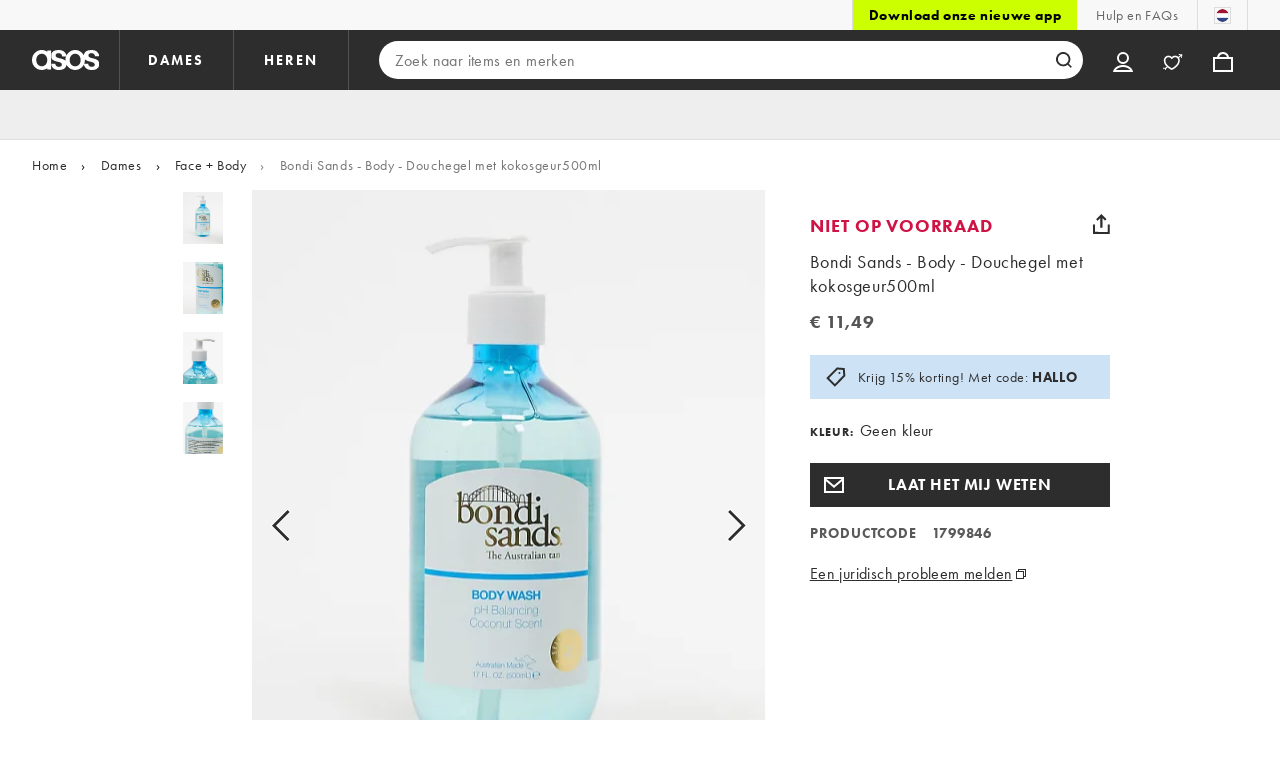

--- FILE ---
content_type: text/html; charset=utf-8
request_url: https://www.asos.com/nl/bondi-sands/bondi-sands-body-douchegel-met-kokosgeur500ml/prd/21437551
body_size: 55146
content:

    <!DOCTYPE html>
    <!--13.0.0-218-144305f6-->
    <html lang="nl-NL" data-platform="desktop" data-store-code="NL" data-country-code="NL" data-gender="Unisex" data-sct-version="13.0.0-218-144305f6">
      <head><script type="text/javascript" src="https://www.asos.com/resources/8c5f7d20d4639d164f2aa65b26db4eae77f2b18a7607e"  ></script><script>!function(i,n){let o=window[i]=window[i]||{};o=o[n]=o[n]||{},o._cookieData={initialLength:document.cookie.length,initialCount:document.cookie.split(";").length}}("asos","siteChrome");
//# sourceMappingURL=https://assets.asosservices.com/sitechromepublisher/cookieScript.8ac7551e.inlined.js.map</script><meta charSet="utf-8"/><title>Bondi Sands - Body - Douchegel met kokosgeur500ml | ASOS</title><meta name="description" content="Koop Bondi Sands - Body - Douchegel met kokosgeur500ml bij ASOS. Met gratis bezorg- en retouropties (waarop algemene voorwaarden van toepassing zijn), is het makkelijker dan ooit om online te shoppen. Koop nu de nieuwste trends bij ASOS."/><meta name="p:domain_verify" content="7d543da16a86f7ad75c452097bfa9e47"/><meta name="msvalidate.01" content="0BC251BA275FCFB5D0505FEBC89F03B6"/><meta property="fb:app_id" content="123073601043263"/><meta name="viewport" content="width=device-width, initial-scale=1"/><meta name="Slurp" content="NOODP"/><meta name="Slurp" content="NOYDIR"/><link rel="apple-touch-icon" sizes="180x180" href="/apple-touch-icon.png"/><link rel="icon" type="image/png" sizes="32x32" href="/favicon-32x32.png"/><link rel="icon" type="image/png" sizes="16x16" href="/favicon-16x16.png"/><link rel="manifest" href="/manifest.json"/><link rel="mask-icon" href="/safari-pinned-tab.svg" color="#2d2d2d"/><link href="https://assets.asosservices.com" rel="preconnect"/><link href="https://ci.asosservices.com" rel="preconnect"/><link href="https://images.asos-media.com" rel="preconnect"/><link href="https://my.asos.com" rel="preconnect"/><link href="https://cdn.optimizely.com" rel="preconnect"/><meta name="theme-color" content="#2d2d2d"/>
    <link rel="alternate" hreflang="en-GB" href="https://www.asos.com/bondi-sands/bondi-sands-body-coconut-wash-500ml/prd/21437551" />
    <link rel="alternate" hreflang="fr-FR" href="https://www.asos.com/fr/bondi-sands/bondi-sands-gel-nettoyant-pour-le-corps-a-la-noix-de-coco-500-ml/prd/21437551" />
    <link rel="alternate" hreflang="de-DE" href="https://www.asos.com/de/bondi-sands/bondi-sands-kokosnuss-korperreiniger-500-ml/prd/21437551" />
    <link rel="alternate" hreflang="it-IT" href="https://www.asos.com/it/bondi-sands/bondi-sands-detergente-corpo-al-cocco-da-500-ml/prd/21437551" />
    <link rel="alternate" hreflang="es-ES" href="https://www.asos.com/es/bondi-sands/jabon-corporal-de-coco-de-500-ml-de-bondi-sands/prd/21437551" />
    <link rel="alternate" hreflang="en-AU" href="https://www.asos.com/au/bondi-sands/bondi-sands-body-coconut-wash-500ml/prd/21437551" />
    <link rel="alternate" hreflang="sv-SE" href="https://www.asos.com/se/bondi-sands/bondi-sands-body-coconut-wash-500ml/prd/21437551" />
    <link rel="alternate" hreflang="nl-NL" href="https://www.asos.com/nl/bondi-sands/bondi-sands-body-douchegel-met-kokosgeur500ml/prd/21437551" />
    <link rel="alternate" hreflang="da-DK" href="https://www.asos.com/dk/bondi-sands/bondi-sands-bodywash-med-kokos-500ml/prd/21437551" />
    <link rel="alternate" hreflang="pl-PL" href="https://www.asos.com/pl/bondi-sands/bondi-sands-kokosowy-zel-pod-prysznic-500-ml/prd/21437551" />
    <link rel="alternate" hreflang="x-default" href="https://www.asos.com/bondi-sands/bondi-sands-body-coconut-wash-500ml/prd/21437551" />
<link rel="canonical" href="https://www.asos.com/nl/bondi-sands/bondi-sands-body-douchegel-met-kokosgeur500ml/prd/21437551"/><link rel="preload" as="script" href="https://www.asos.com/resources/8c5f7d20d4639d164f2aa65b26db4eae77f2b18a7607e"/><link rel="preload" href="https://assets.asosservices.com/asos-ui/manifest/windowManifest.js" as="script"/><script>!function(n,e){const a=window.NREUM=window.NREUM||{};Object.assign(a,{init:{privacy:{cookies_enabled:!0}},loader_config:{accountID:e,trustKey:e,agentID:"21551836",licenseKey:n,applicationID:"21551836"},info:{beacon:"bam.nr-data.net",errorBeacon:"bam.nr-data.net",licenseKey:n,applicationID:"21551836",sa:1}})}("3edea625b0","711799");
//# sourceMappingURL=https://assets.asosservices.com/sitechromepublisher/newRelicSettingsScript.7ad45646.inlined.js.map</script><script src="https://assets.asosservices.com/sitechromepublisher/client.newRelicProSpa.f4595ede64112d2226ba62e3e1be4356.js"></script><link rel="preload" href="https://assets.asosservices.com/fonts/futura-pt/book.1bb391ee.woff2" as="font" type="font/woff2" crossorigin="anonymous"/><link rel="preload" href="https://assets.asosservices.com/fonts/futura-pt/bold.11074381.woff2" as="font" type="font/woff2" crossorigin="anonymous"/><style>:root{--11lcxa5:#2d2d2d;--18bniqv:45,45,45;--1fot7dv:#000;--3pchel:#fff;--1cripqf:255,255,255;--4439lq:#525050;--f1xms7:#666;--10c6hzt:#767676;--h1m6hk:#929292;--na3s62:#ddd;--1wwppwc:#eee;--sm859b:#f8f8f8;--6gu3az:#f9f9f9;--1e93okh:#018849;--14cp6y8:#006637;--5eoeaa:#cceede;--a5az0j:#ff9c32;--fc982a:#b6752f;--1njx4kw:#ffebcc;--1cf22is:#0770cf;--lzto1h:#1862a5;--xes0jb:#cde2f5;--1xvrmqx:#d01345;--1j5f6ai:#fae7ec;--1mii22u:#ff3b30;--1ffq8ns:#6f5cff;--stskl1:#9797ff;--1lx7ll5:#4f41c5;--1asa9bf:#bfc9ff;--oyq41c:#f1efff;--19qikbp:#ff8753;--1gu65g4:#f75a27;--rrfoye:#ffd2bf;--cod972:#79e69e;--173zcrj:#5cd881;--19t30l9:#d7ffdb;--45kpnl:#212121;--198t7lw:#1f1e1e;--19n3pjb:#282828}
/*# sourceMappingURL=https://assets.asosservices.com/sitechromepublisher/palette.20d300df98.css.map */</style><style>/*! license: https://assets.asosservices.com/fonts/futura-pt/LICENSE.txt */@font-face{font-display:swap;font-family:futura-pt;font-style:normal;font-weight:400;src:url(https://assets.asosservices.com/fonts/futura-pt/book.1bb391ee.woff2) format("woff2")}</style><style>.leavesden1{font-size:18px;letter-spacing:.6px;line-height:24px}.leavesden1,.leavesden2{font-style:normal;font-weight:400}.leavesden2{font-size:16px;letter-spacing:.4px;line-height:22px}.leavesden3{font-size:14px;letter-spacing:.6px;line-height:20px}.leavesden3,.leavesden4{font-style:normal;font-weight:400}.leavesden4{font-size:12px;letter-spacing:.8px;line-height:16px}</style><style>/*! license: https://assets.asosservices.com/fonts/futura-pt/LICENSE.txt */@font-face{font-display:swap;font-family:futura-pt;font-style:normal;font-weight:700;src:url(https://assets.asosservices.com/fonts/futura-pt/bold.11074381.woff2) format("woff2")}</style><style>.barnsley1{font-size:60px;font-style:normal;font-weight:700;letter-spacing:1.5px;line-height:72px}.barnsley2{font-size:48px;line-height:56px}.barnsley2,.barnsley3{font-style:normal;font-weight:700;letter-spacing:1.2px}.barnsley3{font-size:36px;line-height:44px}.barnsley4{font-size:28px;line-height:36px}.barnsley4,.barnsley5{font-style:normal;font-weight:700;letter-spacing:1.2px}.barnsley5{font-size:24px;line-height:30px}.london1{font-size:18px;font-style:normal;font-weight:700;letter-spacing:.8px;line-height:24px}.london2{line-height:22px}.london2,.london2-button{font-size:16px;font-style:normal;font-weight:700;letter-spacing:.6px}.london2-button{line-height:18px}.london3{line-height:20px}.london3,.london3-button{font-size:14px;font-style:normal;font-weight:700;letter-spacing:.8px}.london3-button{line-height:16px}.london4{font-size:12px;letter-spacing:1px;line-height:16px}.london4,.london5{font-style:normal;font-weight:700}.london5{font-size:10px;letter-spacing:1.2px;line-height:14px}</style><style>/*! license: https://assets.asosservices.com/fonts/futura-pt/LICENSE.txt */@font-face{font-display:swap;font-family:futura-pt;font-style:normal;font-weight:500;src:url(https://assets.asosservices.com/fonts/futura-pt/demi.18851e1e.woff2) format("woff2")}</style><style>.asosWorld1{font-size:60px;letter-spacing:-1.8px;line-height:48px}.asosWorld1,.asosWorld2{font-style:normal;font-weight:500}.asosWorld2{font-size:48px;letter-spacing:-1.44px;line-height:38px}.asosWorld3{font-size:36px;font-style:normal;font-weight:500;letter-spacing:-1.08px;line-height:28px;text-transform:uppercase}</style><style>body{font-family:futura-pt,Tahoma,Geneva,Verdana,Arial,sans-serif}</style><link href="https://assets.asosservices.com/sitechromepublisher/vendors.2bd15dd0514c602d0c5b.css" rel="stylesheet"/><link href="https://assets.asosservices.com/sitechromepublisher/client.sitechrome.styles.f48c4fca162d0f26d5f7.css" rel="stylesheet"/><link href="/assets/productpg/Asos.Product.Page.Web.64d1eba5.css" rel="stylesheet" /><link href="/assets/productpg/deferred.c28c35d183f2eda63a09.css" rel="stylesheet" /><link href="/assets/productpg/page-singleProduct.3ca14a07f4a4482cd56f.css" rel="stylesheet" />
<link
  rel="preload"
  as="image"
  fetchpriority="high"
  href="https://images.asos-media.com/products/bondi-sands-body-douchegel-met-kokosgeur500ml/21437551-1-nocolour?$n_640w$&wid=513&fit=constrain"
  imagesrcset="https://images.asos-media.com/products/bondi-sands-body-douchegel-met-kokosgeur500ml/21437551-1-nocolour?$n_320w$&wid=317&fit=constrain 317w,https://images.asos-media.com/products/bondi-sands-body-douchegel-met-kokosgeur500ml/21437551-1-nocolour?$n_480w$&wid=476&fit=constrain 476w,https://images.asos-media.com/products/bondi-sands-body-douchegel-met-kokosgeur500ml/21437551-1-nocolour?$n_640w$&wid=513&fit=constrain 513w,https://images.asos-media.com/products/bondi-sands-body-douchegel-met-kokosgeur500ml/21437551-1-nocolour?$n_750w$&wid=750&fit=constrain 750w,https://images.asos-media.com/products/bondi-sands-body-douchegel-met-kokosgeur500ml/21437551-1-nocolour?$n_960w$&wid=952&fit=constrain 952w,https://images.asos-media.com/products/bondi-sands-body-douchegel-met-kokosgeur500ml/21437551-1-nocolour?$n_1280w$&wid=1125&fit=constrain 1125w,https://images.asos-media.com/products/bondi-sands-body-douchegel-met-kokosgeur500ml/21437551-1-nocolour?$n_1920w$&wid=1926&fit=constrain 1926w"
  imagesizes="(max-width: 720px) 100vw, (min-width: 720px) 513px"
/>

<script type="text/javascript">
  if (!window.asos) {
  window.asos = {};
}
if (!window.asos.performance) {
  window.asos.performance = {};
}
// Provide a sham (dummy functions) if the browser does not support the User Timing API
if (
  performance === undefined ||
  performance.mark === undefined ||
  performance.measure === undefined
) {
  window.asos.performance.mark = function() {};
  window.asos.performance.measure = function() {};
  window.asos.performance.markAndMeasure = function() {};
} else {
  window.asos.performance.executedEvents = [];
  window.asos.performance.mark = function(name) {
    performance.mark(name);
  };
  window.asos.performance.measure = function(name, startMark, endMark) {
    if (window.asos.performance.executedEvents.indexOf(name) !== -1) {
      return;
    }
    if (startMark === undefined) {
      startMark = "fetchStart";
    }
    performance.measure(name, startMark, endMark);
    window.asos.performance.executedEvents.push(name);
  };
  window.asos.performance.markAndMeasure = function(name, startMark) {
    window.asos.performance.mark(name);
    window.asos.performance.measure(name, startMark, name);
  };
}

  window.asos.pdp = window.asos.pdp || {};
  window.asos.pdp.config = window.asos.pdp.config || {};
  window.asos.pdp.config.stockPriceApiUrl = '/api/product/catalogue/v4/stockprice?productIds=21437551&store=NL&currency=EUR&keyStoreDataversion=qx71qrg-45&country=NL';
  window.asos.pdp.config.stockPriceUrl = '/api/product/catalogue/v4/stockprice?productIds=';
  window.asos.pdp.config.stockPriceApiTimeout = 5000;
  
  /*~stockPrice~*/window.asos.pdp.config.stockPriceResponse = '[{"productId":21437551,"productPrice":{"current":{"value":11.49,"text":"€ 11,49","versionId":"REGP0000020012000000000000000","conversionId":"0"},"previous":{"value":11.49,"text":"€ 11,49","versionId":"REGP0000020012000000000000000","conversionId":"0"},"rrp":{"value":null,"text":null,"versionId":"REGP0000020012000000000000000","conversionId":"0"},"xrp":{"value":8.31,"text":"£ 8,31","versionId":"REGP0000020012000000000000000","conversionId":"5720"},"currency":"EUR","isMarkedDown":false,"isOutletPrice":false,"startDateTime":"2026-02-01T23:59:59Z","previousEndDate":null,"lowestPriceInLast30DaysValue":null,"lowestPriceInLast30DaysText":null,"lowestPriceInLast30DaysEndDate":null,"lowestPriceInLast30DaysPercentage":null,"discountPercentage":0,"context":null,"additionalContexts":[]},"hasMultipleColoursInStock":false,"hasMultiplePricesInStock":false,"isInStock":false,"variants":[{"id":21437612,"isInStock":false,"isLowInStock":false,"isRestockingSoon":false,"stockLastUpdatedDate":"2023-11-27T14:04:50.365Z","warehouse":null,"source":null,"seller":null,"price":{"current":{"value":11.49,"text":"€ 11,49","versionId":"REGP0000020012000000000000000","conversionId":"0"},"previous":{"value":11.49,"text":"€ 11,49","versionId":"REGP0000020012000000000000000","conversionId":"0"},"rrp":{"value":null,"text":null,"versionId":"REGP0000020012000000000000000","conversionId":"0"},"xrp":{"value":8.31,"text":"£ 8,31","versionId":"REGP0000020012000000000000000","conversionId":"5720"},"currency":"EUR","isMarkedDown":false,"isOutletPrice":false,"startDateTime":"2026-02-01T23:59:59Z","previousEndDate":null,"lowestPriceInLast30DaysValue":null,"lowestPriceInLast30DaysText":null,"lowestPriceInLast30DaysEndDate":null,"lowestPriceInLast30DaysPercentage":null,"discountPercentage":0,"context":null,"additionalContexts":[]}}],"isRestockingSoon":false,"restockingLeadTime":14}]';window.asos.pdp.config.edgeWorkerVersion = 'pdp-pdp~pdp~0.0.4.4~ce6b720648f2b4a5-#ce6b720';window.asos.pdp.config.stockPriceResponse = '[{"productId":21437551,"productPrice":{"current":{"value":11.49,"text":"€ 11,49","versionId":"REGP0000020012000000000000000","conversionId":"0"},"previous":{"value":11.49,"text":"€ 11,49","versionId":"REGP0000020012000000000000000","conversionId":"0"},"rrp":{"value":null,"text":null,"versionId":"REGP0000020012000000000000000","conversionId":"0"},"xrp":{"value":8.31,"text":"£ 8,31","versionId":"REGP0000020012000000000000000","conversionId":"5720"},"currency":"EUR","isMarkedDown":false,"isOutletPrice":false,"startDateTime":"2026-02-01T23:59:59Z","previousEndDate":null,"lowestPriceInLast30DaysValue":null,"lowestPriceInLast30DaysText":null,"lowestPriceInLast30DaysEndDate":null,"lowestPriceInLast30DaysPercentage":null,"discountPercentage":0,"context":null,"additionalContexts":[]},"hasMultipleColoursInStock":false,"hasMultiplePricesInStock":false,"isInStock":false,"variants":[{"id":21437612,"isInStock":false,"isLowInStock":false,"isRestockingSoon":false,"stockLastUpdatedDate":"2023-11-27T14:04:50.365Z","warehouse":null,"source":null,"seller":null,"price":{"current":{"value":11.49,"text":"€ 11,49","versionId":"REGP0000020012000000000000000","conversionId":"0"},"previous":{"value":11.49,"text":"€ 11,49","versionId":"REGP0000020012000000000000000","conversionId":"0"},"rrp":{"value":null,"text":null,"versionId":"REGP0000020012000000000000000","conversionId":"0"},"xrp":{"value":8.31,"text":"£ 8,31","versionId":"REGP0000020012000000000000000","conversionId":"5720"},"currency":"EUR","isMarkedDown":false,"isOutletPrice":false,"startDateTime":"2026-02-01T23:59:59Z","previousEndDate":null,"lowestPriceInLast30DaysValue":null,"lowestPriceInLast30DaysText":null,"lowestPriceInLast30DaysEndDate":null,"lowestPriceInLast30DaysPercentage":null,"discountPercentage":0,"context":null,"additionalContexts":[]}}],"isRestockingSoon":false,"restockingLeadTime":14}]';
  
  window.asos.pdp.config.appVersion = '1.0.0-485-8a238a63';
  window.asos.pdp.config.product = {
    id: 21437551,
  };

  
    if (window.fetch) {
      window.asos.pdp.stockApiRequest=function(){return new Promise(function(n,o){var s;window.fetch(window.asos.pdp.config.stockPriceApiUrl,{headers:{"asos-c-name":"asos-web-productpage","asos-c-version":window.asos.pdp.config.appVersion}}).then(function(n){return s=n,n.json()}).then(function(o){s.data=o,n(s)}).catch(o)})};
      function getStockPrice(){return window.asos.performance.markAndMeasure("pdp:stock_api_request"),window.asos.pdp.stockApiRequest().then(function(t){if(window.asos.performance.markAndMeasure("pdp:stock_api_returned"),t.status>399)throw t;return addStockStatusToDocument(t.data),t.data})}function addStockStatusToDocument(t){const o=window.location.pathname.includes("/grp/"),e=window.asos.pdp.config.product.id,n=t.find(t=>t.productId===e);if(!o&&n?.variants.length){var r=isProductInStock(n);document.querySelector("html").dataset.pdpInStock=r}}function parseStockPriceResponse(){var t=JSON.parse(window.asos.pdp.config.stockPriceResponse);return addStockStatusToDocument(t),Promise.resolve(t)}function isProductInStock(t){for(var o=0;o<t.variants.length;o++)if(t.variants[o].isInStock)return!0;return!1}var prefetchedStockPrice=window.asos.pdp.config.stockPriceResponse?parseStockPriceResponse():getStockPrice();window.asos.pdp.getStockPrice=function(t){return t?getStockPrice():prefetchedStockPrice};
    }
  

  window.asos.pdp.config.features = {
    ratings: true,
    recommendationsEnabled: true,
    showReturnsMessage: true
  };
  
  window.asos.pdp.config.featuresCtaTracking = [{"matchCta":"we recommend carousel","trackingKey":"PDP Click - We Recommend"},{"matchCta":"we recommend grid","trackingKey":"PDP Click - We Recommend"},{"matchCta":"complete the look carousel","trackingKey":"PDP Click - Complete The Look"},{"matchCta":"recently viewed","trackingKey":"PDP Click - Recently Viewed"},{"matchCta":"more colours swatches","trackingKey":"PDP Click - Facet Colours"},{"matchCta":"complementary items","trackingKey":"PDP Click - Complementary Items"},{"matchCta":"sizeguide-variant-selector","trackingKey":"PDP Click - Size Guide"},{"matchCta":"sizeguide-accordion","trackingKey":"PDP Click - Size Guide"}];
  window.asos.pdp.config.fitAssistantEnabled = true;
  window.asos.pdp.config.isMobile = false;
  window.asos.pdp.config.countryName = 'Netherlands';
  window.asos.pdp.config.ingredientsPageUrl = 'https://www.asos.com/web/pages/skinmatch.html';
  window.asos.pdp.config.ingredientsModalTimeout = 5000;
  window.asos.pdp.config.useTestFeaturesManifest = false;
  window.asos.pdp.config.promotionsMessagingApi = '/api/commerce/promotionsmessaging/v2/pdpmessages/get-messages';
  window.asos.pdp.config.mightLikeApiPath = '/api/customer/recommendation/v4/customer/me/alike';
  window.asos.pdp.config.recsApiTimeout = 5000;
  window.asos.pdp.config.reviewNumberThreshold = 3;
  window.asos.pdp.config.ratingsApiPath = '/api/product/reviews/v1/products';
  window.asos.pdp.config.ratingsApiTimeout = 5000;
  window.asos.pdp.config.reviewsApiPath = '/api/product/reviews/v1/reviews';
  window.asos.pdp.config.storeApiPath = '/api/fashion/store/v2/stores/countries';
  window.asos.pdp.config.storeApiTimeout = 5000;
  window.asos.pdp.config.deliveryOptionsApiEndpoint = '/api/commerce/deliveryoptions/v2/countries';
  window.asos.pdp.config.deliveryOptionsApiTimeout = 5000;
  window.asos.pdp.config.siteDomain = 'https://www.asos.com/nl';
  window.asos.pdp.config.product = {"productCode":"1799846","name":"Bondi Sands - Body - Douchegel met kokosgeur500ml","gender":"Unisex","id":21437551,"isNoSize":true,"isOneSize":false,"isDiscontinued":false,"pdpLayout":"Face & Body","hasVariantsWithProp65Risk":false,"productType":{"id":8455,"name":"Body Washes"},"brandName":"Bondi Sands","brandId":14991,"variants":[{"variantId":21437612,"size":"No Size","hasIngredients":true,"sizeId":713906,"colour":"Geen kleur","colourWayId":60166869,"isPrimary":true,"sizeOrder":10,"ean":"850278004848","sku":"10583556"}],"images":[{"isPrimary":true,"colour":"No colour","colourWayId":60166869,"imageType":"Standard1","url":"https://images.asos-media.com/products/bondi-sands-body-douchegel-met-kokosgeur500ml/21437551-1-nocolour","productId":21437551,"alternateText":"Thumbnail 1 van 4","isVisible":true},{"isPrimary":false,"colour":"","colourWayId":null,"imageType":"Standard2","url":"https://images.asos-media.com/products/bondi-sands-body-douchegel-met-kokosgeur500ml/21437551-2","productId":21437551,"alternateText":"Thumbnail 2 van 4","isVisible":true},{"isPrimary":false,"colour":"","colourWayId":null,"imageType":"Standard3","url":"https://images.asos-media.com/products/bondi-sands-body-douchegel-met-kokosgeur500ml/21437551-3","productId":21437551,"alternateText":"Thumbnail 3 van 4","isVisible":true},{"isPrimary":false,"colour":"","colourWayId":null,"imageType":"Standard4","url":"https://images.asos-media.com/products/bondi-sands-body-douchegel-met-kokosgeur500ml/21437551-4","productId":21437551,"alternateText":"Thumbnail 4 van 4","isVisible":true}],"totalNumberOfColours":1,"media":{"catwalkUrl":""},"sizeGuideVisible":false,"sizeGuide":null,"shippingRestrictions":{"shippingRestrictionsLabel":"Voor dit artikel gelden verzendbeperkingen.","shippingRestrictionsVisible":true,"shippingRestrictionsIncludedCountries":["AE","AG","AL","AO","AR","AT","AU","AW","AZ","BA","BB","BE","BF","BG","BH","BI","BJ","BM","BN","BO","BR","BS","BW","CH","CI","CL","CM","CN","CO","CR","CV","CW","CY","CZ","DE","DJ","DK","DZ","EC","EE","EG","ES","ET","FI","FO","FR","GA","GB","GD","GH","GI","GL","GM","GN","GR","GT","GU","HK","HR","HU","ID","IE","IL","IN","IQ","IS","IT","JM","JO","JP","KH","KR","KW","KY","LC","LI","LK","LT","LU","LV","MA","MC","MD","ME","MG","MK","ML","MO","MR","MT","MU","MV","MW","MY","MZ","NA","NG","NL","NO","NZ","OM","PA","PE","PH","PK","PL","PR","PT","PY","QA","RO","RS","RU","RW","SA","SC","SE","SG","SI","SK","SV","TD","TG","TH","TN","TO","TT","TW","TZ","UG","UY","VG","VI","VN","VU","WS","ZA","ZM","ZW"]},"plpIds":[{"id":1314,"type":"SEO"},{"id":4896,"type":"Standard"},{"id":17204,"type":"Standard"},{"id":18615,"type":"Standard"},{"id":25029,"type":"Brand"},{"id":27142,"type":"Standard"},{"id":27478,"type":"Standard"},{"id":28288,"type":"Standard"},{"id":28292,"type":"Standard"},{"id":50072,"type":"Standard"},{"id":50350,"type":"Standard"},{"id":51321,"type":"Standard"},{"id":52765,"type":"Standard"}],"looks":[],"showUpSell":true,"showCmaTitle":false,"earlyAccess":null,"countryOfManufacture":"AU","sellingFast":false,"paymentPromotions":{"oneKlarna":{"nl":{"eur":{"minimumTransactionAmount":1,"maximumTransactionAmount":14000}}}},"hasPaymentPromotionAvailable":true,"saveCount":{"canShowSaveCount":false},"hasVariantsWithIngredients":true};
  window.asos.pdp.config.ratings = {"totalReviewCount":172,"averageOverallRating":4.7,"averageOverallStarRating":4.5,"displayRatingsSection":true,"percentageRecommended":65,"ratingDistribution":[{"ratingsValue":5,"count":142},{"ratingsValue":4,"count":13},{"ratingsValue":3,"count":11},{"ratingsValue":1,"count":3},{"ratingsValue":2,"count":3}],"mostRecent":{"id":"174099991","rating":5,"title":"Love love love","reviewText":"Gentle on my sensitive skin and the smell reminds me of holidays 😊","submissionRecency":"8 maanden geleden","syndicationSource":{"name":"Bondi Sands","logoImageUrl":"https://photos-eu.bazaarvoice.com/photo/2/cGhvdG86YXR0cmlidXRpb25sb2dvMg/961858c3-27cf-427b-b7cd-326945c0bb31","contentLink":"https://bondisands.co.uk/products/coconut-body-wash"},"badgesOrder":["incentivizedReview"],"badges":{"incentivizedReview":{"id":"incentivizedReview","contentType":"REVIEW"}},"photos":[]},"lastThree":[{"id":"174099991","rating":5,"title":"Love love love","reviewText":"Gentle on my sensitive skin and the smell reminds me of holidays 😊","submissionRecency":"8 maanden geleden","syndicationSource":{"name":"Bondi Sands","logoImageUrl":"https://photos-eu.bazaarvoice.com/photo/2/cGhvdG86YXR0cmlidXRpb25sb2dvMg/961858c3-27cf-427b-b7cd-326945c0bb31","contentLink":"https://bondisands.co.uk/products/coconut-body-wash"},"badgesOrder":["incentivizedReview"],"badges":{"incentivizedReview":{"id":"incentivizedReview","contentType":"REVIEW"}},"photos":[]},{"id":"169206829","rating":5,"title":"Maureen","reviewText":"Love the smell and it leaves your skin feeling soft and refreshed","submissionRecency":"1 jaar geleden","syndicationSource":{"name":"Bondi Sands","logoImageUrl":"https://photos-eu.bazaarvoice.com/photo/2/cGhvdG86YXR0cmlidXRpb25sb2dvMg/961858c3-27cf-427b-b7cd-326945c0bb31","contentLink":"https://bondisands.co.uk/products/coconut-body-wash"},"badgesOrder":[],"badges":{},"photos":[]},{"id":"321247452","rating":5,"title":"LOVE","reviewText":"Love this smell, the bottle lasts long and my skin feels clean without feeling super dry. Worth every penny!","submissionRecency":"1 jaar geleden","syndicationSource":{"name":"Bondi Sands","logoImageUrl":"https://photos-eu.bazaarvoice.com/photo/2/cGhvdG86YXR0cmlidXRpb25sb2dvMg/6388c90e-3fdf-409d-beac-be3ee6cd2f66","contentLink":"https://bondisands.com/products/coconut-body-wash"},"badgesOrder":[],"badges":{},"photos":[]}],"reviews":[{"id":"174099991","rating":5,"title":"Love love love","reviewText":"Gentle on my sensitive skin and the smell reminds me of holidays 😊","submissionRecency":"8 maanden geleden","syndicationSource":{"name":"Bondi Sands","logoImageUrl":"https://photos-eu.bazaarvoice.com/photo/2/cGhvdG86YXR0cmlidXRpb25sb2dvMg/961858c3-27cf-427b-b7cd-326945c0bb31","contentLink":"https://bondisands.co.uk/products/coconut-body-wash"},"badgesOrder":["incentivizedReview"],"badges":{"incentivizedReview":{"id":"incentivizedReview","contentType":"REVIEW"}},"photos":[]},{"id":"169206829","rating":5,"title":"Maureen","reviewText":"Love the smell and it leaves your skin feeling soft and refreshed","submissionRecency":"1 jaar geleden","syndicationSource":{"name":"Bondi Sands","logoImageUrl":"https://photos-eu.bazaarvoice.com/photo/2/cGhvdG86YXR0cmlidXRpb25sb2dvMg/961858c3-27cf-427b-b7cd-326945c0bb31","contentLink":"https://bondisands.co.uk/products/coconut-body-wash"},"badgesOrder":[],"badges":{},"photos":[]},{"id":"321247452","rating":5,"title":"LOVE","reviewText":"Love this smell, the bottle lasts long and my skin feels clean without feeling super dry. Worth every penny!","submissionRecency":"1 jaar geleden","syndicationSource":{"name":"Bondi Sands","logoImageUrl":"https://photos-eu.bazaarvoice.com/photo/2/cGhvdG86YXR0cmlidXRpb25sb2dvMg/6388c90e-3fdf-409d-beac-be3ee6cd2f66","contentLink":"https://bondisands.com/products/coconut-body-wash"},"badgesOrder":[],"badges":{},"photos":[]},{"id":"167978146","rating":5,"title":"Lovely and fresh clean to","reviewText":"Lovely and fresh clean to use preps skin thoroughly","submissionRecency":"1 jaar geleden","syndicationSource":{"name":"Bondi Sands","logoImageUrl":"https://photos-eu.bazaarvoice.com/photo/2/cGhvdG86YXR0cmlidXRpb25sb2dvMg/961858c3-27cf-427b-b7cd-326945c0bb31","contentLink":"https://bondisands.co.uk/products/coconut-body-wash"},"badgesOrder":[],"badges":{},"photos":[]},{"id":"167011439","rating":4,"title":"Great smell and does not","reviewText":"Great smell and does not wash your tan off so it helps to keep it longer.","submissionRecency":"1 jaar geleden","syndicationSource":{"name":"Bondi Sands","logoImageUrl":"https://photos-eu.bazaarvoice.com/photo/2/cGhvdG86YXR0cmlidXRpb25sb2dvMg/961858c3-27cf-427b-b7cd-326945c0bb31","contentLink":"https://bondisands.co.uk/products/coconut-body-wash"},"badgesOrder":[],"badges":{},"photos":[]},{"id":"167007431","rating":5,"title":"Body wash","reviewText":"Lovely smell, foams nicely so don't need to use lots.","submissionRecency":"1 jaar geleden","syndicationSource":{"name":"Bondi Sands","logoImageUrl":"https://photos-eu.bazaarvoice.com/photo/2/cGhvdG86YXR0cmlidXRpb25sb2dvMg/961858c3-27cf-427b-b7cd-326945c0bb31","contentLink":"https://bondisands.co.uk/products/coconut-body-wash"},"badgesOrder":[],"badges":{},"photos":[]},{"id":"166873392","rating":5,"title":"Smells so good","reviewText":"It smells so good! I also feel super clean and fresh after using and it makes my skin so smooth, the application is easy and I love the over all design of the bottle. I feel like it also helps my tanning milk work better to help grow the tan. Will definitely be repurchasing later on!","submissionRecency":"1 jaar geleden","syndicationSource":{"name":"Bondi Sands","logoImageUrl":"https://photos-eu.bazaarvoice.com/photo/2/cGhvdG86YXR0cmlidXRpb25sb2dvMg/961858c3-27cf-427b-b7cd-326945c0bb31","contentLink":"https://bondisands.co.uk/products/coconut-body-wash"},"badgesOrder":[],"badges":{},"photos":[]},{"id":"166289800","rating":5,"title":"Lovely holiday smell shower gel.","reviewText":"Love love love this shower gel! I’ve used it for years. I love the fresh coconut smell, it’s like holidays. I always use it when I’ve got my fake tan on too and my tan I fades lovely.","submissionRecency":"1 jaar geleden","syndicationSource":{"name":"Bondi Sands","logoImageUrl":"https://photos-eu.bazaarvoice.com/photo/2/cGhvdG86YXR0cmlidXRpb25sb2dvMg/961858c3-27cf-427b-b7cd-326945c0bb31","contentLink":"https://bondisands.co.uk/products/coconut-body-wash"},"badgesOrder":[],"badges":{},"photos":[]},{"id":"166186295","rating":2,"title":"Disappointed","reviewText":"It’s nice and thick and goes on well but was so disappointed with the smell didn’t smell nothing like coconut reminded be of a sun creme smell","submissionRecency":"1 jaar geleden","syndicationSource":{"name":"Bondi Sands","logoImageUrl":"https://photos-eu.bazaarvoice.com/photo/2/cGhvdG86YXR0cmlidXRpb25sb2dvMg/961858c3-27cf-427b-b7cd-326945c0bb31","contentLink":"https://bondisands.co.uk/products/coconut-body-wash"},"badgesOrder":[],"badges":{},"photos":[]},{"id":"166072736","rating":5,"title":"Amazing body wash","reviewText":"Smells absolutely amazing!! Like a holiday in a bottle, you don’t need much for a beautiful lather, would definitely recommend","submissionRecency":"1 jaar geleden","syndicationSource":{"name":"Bondi Sands","logoImageUrl":"https://photos-eu.bazaarvoice.com/photo/2/cGhvdG86YXR0cmlidXRpb25sb2dvMg/961858c3-27cf-427b-b7cd-326945c0bb31","contentLink":"https://bondisands.co.uk/products/coconut-body-wash"},"badgesOrder":[],"badges":{},"photos":[]}],"subRatings":[{"id":"Quality_1","label":"Kwaliteit","minLabel":"Slecht","maxLabel":"Geweldig","percentage":73},{"id":"Value_1","label":"Waarde","minLabel":"Slecht","maxLabel":"Geweldig","percentage":74}]};
  window.asos.pdp.config.translations = {"accessibility_label_loading":"Laden","accessibility_pdp_video_playing":"Video speelt af","afs_seller_label":"Verkocht door %{sellerName}, verzonden door ASOS","back_in_stock_confirmation":"We e-mailen je zodra dit item weer beschikbaar is!","back_in_stock_disable_alert":"Melding uitschakelen","back_in_stock_disable_confirmation":"Je 'weer op voorraad' melding is uitgeschakeld.","back_in_stock_notify_me":"Laat het mij weten","back_in_stock_sign_in_modal_button":"Aanmelden/lid worden","back_in_stock_sign_in_modal_heading":"Zet een 'weer op voorraad'-melding aan","back_in_stock_sign_in_modal_text":"Log nu in om een e-mail te ontvangen zodra dit item weer op voorraad is!","back_in_stock_sign_in_modal_title":"Een goede smaak hebben, is soms zo zwaar","back_in_stock_size_modal_heading":"'Weer op voorraad' meldingen","back_in_stock_sold_out":"Oh nee! Dit item is weer niet op voorraad – het lijkt erop dat iemand anders je voor was.","back_in_stock_soon_message_description":"Dit product is nu niet op voorraad, maar we zouden het ergens in de komende %{Numofweeks} week weer moeten hebben. |||| Dit product is nu niet op voorraad, maar we zouden het ergens in de komende %{Numofweeks} weken weer moeten hebben.","back_in_stock_soon_message_title":"Binnenkort terug","buy_the_look_items_count":"%{count} item |||| %{count} items","checkout_api_timeout_dialogue_message":"Sorry, we kunnen je verzoek niet voltooien door netwerkproblemen. Probeer het later alsjeblieft opnieuw.","coming_soon_label":"Binnenkort beschikbaar","complementary_items_carousel_accessbility":"Een carrousel met producten die vaak samen worden gekocht op basis van de aankopen van klanten.","complementary_items_carousel_label":"Anderen kochten ook-carrousel","complementary_items_title":"Andere mensen kochten ook","deal_label":"Deal","delivery_and_returns_policy":"Bekijk ons bezorg- & retourbeleid","delivery_information_threshold_message":"Gratis bezorging","delivery_information_threshold_message_no_variant_selected":"Gratis bezorging. Meer opties beschikbaar. Selecteer een maat.","delivery_information_threshold_message_qualifying_orders":"Gratis bezorging bij in aanmerking komende bestellingen *","delivery_information_threshold_message_qualifying_orders1":"Gratis bezorging bij in aanmerking komende bestellingen","download_the_app_cta_title":"Download de app","dtc_seller_label":"Verkocht en verzonden door %{sellerName}","early_access_label":"Vroege toegang","early_access_product_tier_one":"Dit product is momenteel alleen beschikbaar voor Curators, Icons en A-Listers.","early_access_product_tier_one_date":"Shop de edit: %{date}","early_access_product_tier_one_purplebox":"Zie je iets leuks? Bewaar het op je verlanglijstje zodat je het kunt kopen zodra het beschikbaar is.","early_access_to_sale_app_adoption_cta":"Nu downloaden","early_access_to_sale_app_adoption_description":"Je hebt alleen vroege toegang tot deze prijs in de ASOS-app! Wees er snel bij voordat 'ie weg is.","early_access_to_sale_label":"Vroege toegang tot de sale","early_access_to_sale_price_on_app":"Price on app:","early_access_until":"Vroege toegang tot: %{date}","emoji_face_disappointed":"emoji-gezicht met teleurgestelde uitdrukking","emoji_face_doh":"emoji-gezicht met 'doh'-uitdrukking","emoji_face_unamused":"Emoji-gezicht met ongeamuseerde uitdrukking","facebody_pdp_info_howtouse":"Hoe te gebruiken","generic_accessibility_product":"Product","generic_current_price":"huidige prijs","generic_error_page_not_found_body":"Excuses! De pagina die je zocht, kon niet worden gevonden.","generic_error_technical_difficulties":"Er zijn wat technische problemen.","generic_item_count":"%{count} artikel |||| %{count} artikelen","generic_onboarding_feature_new_tag":"Nieuw","generic_opens_new_window":"Opent in een nieuw venster","how_we_rank_content":"Meer informatie over hoe deze producten worden gesorteerd","lowest_price_last_thirty_days":"30 dagen beste prijs","members_day_live_landing_page_hero_sub_copy":"Shop exclusieve Members Day-prijzen, alleen in de app.","members_day_live_taping_title":"Members-prijzen","members_day_plan_your_buy_pdp_notification":"Shop morgen voor exclusieve prijzen! Bereid je voor door nu je favorieten alvast aan je Members Day-bord toe te voegen.","members_day_plan_your_buy_prices_start_date_subtitle":"Members Day-prijzen: %{date}","members_day_start_date_subtitle":"Members Day start","more_pricing_info_label":"More Pricing Information","now_pricing_label":"Nu","pdp_a11y_carousel_sr_text":"Dit is een carrousel. Gebruik Tab om door items te navigeren of gebruik de knoppen vorige en volgende om te scrollen.","pdp_a11y_category_carousel":"Categorie carrousel","pdp_a11y_next":"Volgende","pdp_a11y_previous":"Vorige","pdp_associated_buy_the_look_title":"Shop de look","pdp_breadcrumbs_search_results_for":"Zoekresultaten voor %{searchQuery}","pdp_buy_the_look_carousel_accessibility":"Activeer om een product te selecteren","pdp_buy_the_look_subtitle":"Shop de volledige outfit van het model","pdp_carousel_buy_the_look_image_gallery_alttext":"Buy the Look meerdere producten afbeelding","pdp_carousel_more_from_title":"MEER VAN:","pdp_carousel_pagination_label":"Pagineren","pdp_carousel_pagination_no_next":"Er kunnen niet nog meer producten worden weergegeven","pdp_carousel_pagination_no_previous":"Er zijn geen eerdere producten die weergegeven kunnen worden","pdp_carousel_pagination_tab_label":"Toon %{lowercount} tot %{uppercount} van de %{totalcount} producten","pdp_carousel_pagination_tabpanel_label":"Weergave van %{lowercount} tot %{uppercount} van de %{totalcount} producten","pdp_carousel_recently_viewed_aria":"Onlangs Bekeken Carrousel","pdp_carousel_recently_viewed_clear_all_complete":"Alle recent bekeken items werden verwijderd","pdp_carousel_recently_viewed_clear_item_complete":"Producten verwijderd van Recent bekeken","pdp_carousel_recently_viewed_description":"Een lijst met producten die je eerder bij ASOS hebt bekeken","pdp_carousel_recently_viewed_next":"Toon meer recent bekeken items","pdp_carousel_recently_viewed_previous":"Toon eerdere meer recent bekeken items","pdp_carousel_recently_viewed_remove_item":"Verwijder artikel","pdp_carousel_recently_viewed_title":"ONLANGS BEKEKEN","pdp_carousel_recommendations_aria":"Dit Vind Je Misschien Ook Leuk Carrousel","pdp_carousel_recommendations_out_of_stock":"VERGELIJKBARE ARTIKELEN","pdp_carousel_recommendations_out_of_stock_aria":"Vergelijkbare Items Carousel","pdp_carousel_recommendations_title":"DIT VIND JE MISSCHIEN OOK LEUK","pdp_carousel_recommendations_title_similar_items":"Vergelijkbare items","pdp_carousel_style_it_with_aria":"Style het met-Carrousel","pdp_carousel_style_it_with_title":"Style het met","pdp_cta_add_to_bag":"In Winkelmand","pdp_cta_save_for_later":"Voor later bewaren","pdp_cta_save_for_later_active":"Artikel bewaard","pdp_cta_social_share":"DELEN","pdp_description_about_me_title":"Over mij","pdp_description_about_me_title_cma":"Over mij & duurzaamheid","pdp_description_brand_title":"Merk","pdp_description_care_info_title":"Zorg voor mij","pdp_description_ingredients_title":"Ingrediënten","pdp_description_more_info_title":"MEER INFORMATIE","pdp_description_product_code_title":"Productcode","pdp_description_product_details_title":"Productdetails","pdp_description_product_information_title":"Product Informatie","pdp_description_show_less_button":"TOON MINDER","pdp_description_show_more_button":"TOON MEER","pdp_description_size_and_fit_title":"Maat & pasvorm","pdp_digital_services_act_link":"Een juridisch probleem melden","pdp_discontinued_product_page_message":"Maar we hebben nog genoeg andere geweldige opties voor je!","pdp_discontinued_product_page_title":"Oeps, dit product is niet meer op voorraad en komt ook niet meer terug.","pdp_early_back_in_stock_messaging":"Als A-Lister krijg je 60 minuten eerder dan anderen te horen wanneer dit item weer op voorraad is.","pdp_early_back_in_stock_oos_toast_message":"O nee! Dit item is opnieuw uitverkocht. We laten je 60 minuten eerder dan anderen weten wanneer het weer is aangevuld.","pdp_early_back_in_stock_success_toast_message":"Als A-Lister kun je dit item dat weer op voorraad is 60 minuten eerder shoppen dan anderen.","pdp_early_back_in_stock_toast_message":"De melding 'weer op voorraad' is ingeschakeld voor dit item, in de maat die je hebt geselecteerd. Als A-Lister krijg je het 60 minuten eerder dan anderen te horen.","pdp_environmental_packaging_info":"Milieu-eigenschappen en -kenmerken van de verpakking","pdp_environmental_product_info":"Milieu-eigenschappen en -kenmerken van het product","pdp_environmental_quality":"Bekijk meer product- en verpakkingsinformatie","pdp_environmental_quality_info_error":"Deze informatie is momenteel niet beschikbaar","pdp_environmental_quality_info_subtitle":"Productinformatieblad met betrekking tot milieu-eigenschappen en -kenmerken","pdp_environmental_quality_info_title":"Over mij","pdp_environmental_quality_last_updated_date":"Laatst bijgewerkt","pdp_fit_analytics_engagementbooster_body":"Gebruik onze Pasvorm assistent om een persoonlijk maatadvies te krijgen voordat je iets koopt.","pdp_fit_analytics_engagementbooster_title":"Heb je hulp nodig bij het vinden van jouw maat?","pdp_fit_analytics_recommendation_oos":"Je door Pasvorm-Assistent aanbevolen maat, %{size}, is niet op voorraad","pdp_fit_analytics_recommendation_profile_complete":"Je Pasvorm-Assistent-maat is %{size}","pdp_fit_analytics_recommendation_profile_none":"Vind je Pasvorm-Assistent-maat","pdp_fit_analytics_recommendation_profile_partial":"Je Pasvorm-Assistent-maat is %{size}","pdp_fit_analytics_sizing_help_intro":"Nog steeds niet zeker welke maat je nodig hebt?","pdp_fit_analytics_sizing_help_profile_complete":"%{splitPoint}Bekijk onze %{link}maatwijzer%{linkEnd}.","pdp_fit_analytics_sizing_help_profile_none":"Vind de voor jou aanbevolen maat%{splitPoint} of bekijk onze %{link}maatwijzer%{linkEnd}.","pdp_fit_analytics_sizing_help_profile_partial":"Maak jouw maataanbevelingen beter%{splitPoint} of bekijk onze %{link}maatwijzer%{linkEnd}.","pdp_fit_analytics_sizing_help_title":"Maatwijzer","pdp_generic_interactive_content_update_warning":"Als je dit onderdeel inschakelt, wordt de inhoud van de pagina bijgewerkt","pdp_generic_scroll_next":"Scroll naar het volgende product","pdp_generic_scroll_previous":"Scroll naar het vorige product","pdp_grid_recommendations_aria":"Dit vind je misschien ook leuk Grid","pdp_grid_recommendations_out_of_stock_aria":"Vergelijkbare items Grid","pdp_grouping_accessibility":"Activeer om een andere kleur te kiezen","pdp_grouping_accessibility_colour_oos":"Kleur niet op voorraad","pdp_grouping_accessibility_colour_palette_description":"Kies een andere kleur","pdp_login_box_session_timeout_sign_in_button":"Inloggen","pdp_login_box_turn_off_alert_sign_in_title":"Zet een 'weer op voorraad'-melding uit","pdp_login_session_expiry_message":"Oeps! Je sessie is verlopen. Log opnieuw in.","pdp_media_gallery_carousel_label":"Productencarroussel","pdp_media_gallery_carousel_next":"Laat de volgende afbeelding zien","pdp_media_gallery_carousel_previous":"Laat de vorige afbeelding zien","pdp_media_gallery_label":"Productgalerij","pdp_media_gallery_select_image":"Kies afbeelding","pdp_media_gallery_thumbnail_count":"Thumbnail %{index} van %{total}","pdp_media_gallery_thumbnail_instruction":"Kies een miniatuur om de afbeelding te vergroten","pdp_media_gallery_thumbnail_label":"Thumbnails producten","pdp_media_gallery_zoom_four_hundred":"400% ingezoomd","pdp_media_gallery_zoom_hint":"Klik om te vergroten Met de pijltjes toetsen kun je de afbeelding verschuiven","pdp_media_gallery_zoom_one_hundred":"100% ingezoomd","pdp_media_gallery_zoom_two_hundred":"200% ingezoomd","pdp_media_spinset_error_message":"Er is iets fout gegaan. Controleer je verbinding en vernieuw de video.","pdp_media_spinset_hint_drag":"Sleep voor een 360° weergave","pdp_media_spinset_hint_tap":"Double-tap to zoom","pdp_media_spinset_label":"Kijk naar 360","pdp_media_video_player_close_button":"Sluiten","pdp_media_video_player_error_header":"Oeps!","pdp_media_video_player_error_message":"Er is iets fout gegaan. Controleer je verbinding en vernieuw de video.","pdp_media_video_player_label":"Kijk naar de video","pdp_media_video_player_refresh_button":"Vernieuwen","pdp_media_video_player_unsupported_header":"Je browser wordt niet ondersteund","pdp_media_video_player_unsupported_message":"Update je browser om deze video te bekijken","pdp_misc_back":"Terug","pdp_misc_back_to_top":"Terug naar boven","pdp_misc_clear":"WISSEN","pdp_misc_clear_all":"Alles wissen","pdp_misc_close":"Sluiten","pdp_misc_colour":"KLEUR","pdp_misc_count":"%{index} van %{total}","pdp_misc_count_products":"%{total} producten","pdp_misc_details_link":"Klik op deze link voor meer informatie.","pdp_misc_error_oops":"Oeps!!","pdp_misc_error_technical_difficulties":"Er zijn wat technische problemen.","pdp_misc_from":"Vanaf","pdp_misc_gallery":"Galerie","pdp_misc_home":"Home","pdp_misc_more_information":"Meer informatie","pdp_misc_selling_fast":"Wordt veel gekocht","pdp_misc_size":"MAAT","pdp_misc_spinset":"360","pdp_misc_vat_message":"incl. btw","pdp_misc_vat_message_longform":"Inclusief btw","pdp_misc_video":"Video","pdp_mix_and_match_modal_go_to_product":"GA NAAR DE PRODUCTPAGINA","pdp_mixnmatch_message":"Items worden los verkocht. Voeg elk item apart van elkaar aan je winkelmandje toe.","pdp_modal_error_aria_label":"Foute informatie dialoog","pdp_out_of_stock_page_message":"Geen zorgen: we hebben een aantal alternatieven voor je gevonden...","pdp_out_of_stock_page_title":"Sorry, dit product is niet op voorraad.","pdp_payment_provider_afterpay_name":"Afterpay","pdp_payment_provider_clearpay_name":"Clearpay","pdp_payment_provider_generic_title":"Meer manieren om met ASOS te betalen","pdp_payment_provider_klarna_name":"Klarna","pdp_payment_provider_mixed_double_message":"Of 3 betalingen van %{firstPrice} met %{firstCta} of 4 van %{secondPrice} met %{secondCta}. Altijd rentevrij.","pdp_payment_provider_paypalpayin3_name":"PayPalPayIn3","pdp_payment_provider_same_double_message":"Of %{instalmentCount} betalingen van %{firstPrice} met %{firstCta} of met %{secondCta}","pdp_payment_provider_solo_message":"Of %{instalmentCount} betalingen van %{price} met","pdp_payment_provider_solo_message_interest_free":"Of %{instalmentCount} rentevrije betalingen van %{price} met","pdp_payment_provider_solo_message_with_cta_interest_free":"Of %{instalmentCount} betalingen van %{price} met %{cta}, altijd rentevrij.","pdp_price_rrp":"RRP","pdp_price_rrp_longform":"Aanbevolen retailprijs","pdp_price_sale":"Prijs tijdens de sale","pdp_price_was":"Originele prijs","pdp_product_info_title":"PRODUCTINFORMATIE","pdp_ratings_review_gallery_image_count":"Afbeelding %{index} van %{total}","pdp_ratings_review_legalblurb":"Alle beoordelingen zijn door ASOS geverifieerd, tenzij anders aangegeven. Als bij een beoordeling 'oorspronkelijk geplaatst' door een van onze merkpartners vermeld staat; is deze beoordeling niet door ASOS geverifieerd.","pdp_ratings_reviews_accessibility_identifier":"Review %{count}","pdp_ratings_reviews_accessibility_individual_review_intro_syndicated":"Individuele klantreview achtergelaten %{submissionRecency}. Oorspronkelijk gepost op %{syndicationSourceName}. %{rating} van de vijf sterren.","pdp_ratings_reviews_accessibility_individual_review_intro_verified_purchaser":"Individuele klantreview heeft %{submissionRecency} achtergelaten door een %{badgeName}. %{rating} van de vijf sterren.","pdp_ratings_reviews_accessibility_overall_rating_and_count":"Algemene productbeoordeling. Dit product heeft %{averageOverallRating} van de vijf sterren gekregen van klanten, gebaseerd op %{totalReviewCount} reviews.","pdp_ratings_reviews_accessibility_slider_0_25_description":"%{secondaryRatingAverage} is %{minLabel}.","pdp_ratings_reviews_accessibility_slider_25_35_description":"%{secondaryRatingAverage} is tussen %{minLabel} en %{midLabel}.","pdp_ratings_reviews_accessibility_slider_35_65_description":"%{secondaryRatingAverage} is %{midLabel}.","pdp_ratings_reviews_accessibility_slider_65_75_description":"%{secondaryRatingAverage} is tussen %{midLabel} en %{maxLabel}.","pdp_ratings_reviews_accessibility_slider_75_100_description":"%{secondaryRatingAverage} is %{maxLabel}.","pdp_ratings_reviews_customer_rating_title":"Klantbeoordeling","pdp_ratings_reviews_incentivised_review_text":"Deze review is tot stand gekomen met een beloning","pdp_ratings_reviews_incentivized_review_badge_text":"Beoordeling met beloning","pdp_ratings_reviews_more_information_body":"<p>We horen graag wat onze klanten vinden!</p><p>Als je een van onze producten hebt gekocht of ontvangen, horen we graag je eerlijke mening.</p><p>Elke ingediende review wordt, voordat deze wordt gepubliceerd, gemodereerd door een externe partij.</p><p>Lees voor meer informatie onze volledige <a target=\"_blank\" href=\"%{link}\">Algemene Voorwaarden voor Productreviews.</a>","pdp_ratings_reviews_more_information_cta":"Hoe we reviews verzamelen","pdp_ratings_reviews_more_information_title":"Hoe we reviews verzamelen","pdp_ratings_reviews_most_recent_title":"Meest recente Review","pdp_ratings_reviews_most_recent_title_plural":"Meest recente reviews","pdp_ratings_reviews_recommendation_percentage":"%{percentageRecommeded} van de klanten beveelt dit product aan","pdp_ratings_reviews_report_review":"Melden","pdp_ratings_reviews_reported_review":"Gemeld","pdp_ratings_reviews_reviews_api_error_message":"Oeps! We hebben wat problemen met het weergeven van reviews.","pdp_ratings_reviews_reviews_count":"%{totalResults} Review |||| %{totalResults} Reviews","pdp_ratings_reviews_reviews_title":"Reviews","pdp_ratings_reviews_slider_fitmessage":"Pasvorm op basis van beoordelingen","pdp_ratings_reviews_slider_size_max_label":"Valt groot","pdp_ratings_reviews_slider_size_min_label":"Valt klein","pdp_ratings_reviews_slider_size_selected_label":"Valt normaal","pdp_ratings_reviews_slider_sizemessage":"Maat op basis van de beoordelingen","pdp_ratings_reviews_staff_badge_text":"Personeel","pdp_ratings_reviews_star_rating":"%{count} ster |||| %{count} sterren","pdp_ratings_reviews_syndication_badge_text":"Oorspronkelijk gepost op %{syndicationSourceName}","pdp_ratings_reviews_verified_purchaser_badge_text":"Geverifieerde koper","pdp_ratings_reviews_verified_staff_purchase_badge_text":"Geverifieerde aankoop door werknemer","pdp_ratings_reviews_view_all_reviews_cta":"Alle Reviews bekijken","pdp_rdp_ratings_reviews_accessibility_star_rating_count":"%{ratingsValue} sterren. %{count} van de %{totalReviewCount} beoordelingen hebben %{ratingsValue} sterren.","pdp_related_categories_title":"Gerelateerde categorieën","pdp_saved_count_accessibility":"%{saveCount} mensen hebben dit product opgeslagen in hun Favorieten","pdp_saved_count_social_proofing_millions":"%{saveCount} mln","pdp_saved_count_social_proofing_thousands":"%{saveCount}k","pdp_select_a_size_label":"Selecteer een maat","pdp_select_colour_from_label":"Selecteer uit %{count} kleuren","pdp_select_colour_label":"Selecteer","pdp_select_colour_message":"Kies uit de beschikbare kleur- en maatopties.","pdp_select_colour_size_message":"Kies uit de beschikbare kleur- en maatopties.","pdp_select_size_label":"Selecteer","pdp_seo_meta_description_v1":"Koop %{productName} bij ASOS. Met gratis bezorg- en retouropties (waarop algemene voorwaarden van toepassing zijn), is het makkelijker dan ooit om online te shoppen. Koop nu de nieuwste trends bij ASOS.","pdp_seo_meta_description_v2":"Koop %{productName} bij ASOS. Bestel nu met meerdere betaal- en bezorgopties, zoals gratis en onbeperkte bezorging op de volgende dag (hiervoor gelden algemene voorwaarden).","pdp_seo_meta_description_v3":"%{productName} bij ASOS. Shop de must-haves van dit seizoen met meerdere bezorg- en retouropties (algemene voorwaarden van toepassing).","pdp_shipping_restrictions_country_filter_count":"%{countriesCount} landen gevonden","pdp_shipping_restrictions_error_no_matching_countries_message":"Sorry, er zijn geen resultaten gevonden.","pdp_shipping_restrictions_filter_countries_label":"LAND ZOEKEN:","pdp_shipping_restrictions_filter_label":"Filter op land","pdp_shipping_restrictions_label":"Voor dit artikel gelden verzendbeperkingen.","pdp_shipping_restrictions_only_ships_message":"DIT ARTIKEL KAN ALLEEN VERZONDEN WORDEN NAAR:","pdp_shipping_restrictions_screenreader_text":"Zoek naar jouw land door in het vakje te typen. Overeenkomende resultaten worden hieronder weergegeven terwijl je typt.","pdp_shipping_restrictions_title":"Verzendbeperkingen","pdp_size_guide_aria_label":"Aanbeveling van de juiste maat","pdp_size_guide_centimetres_longform":"Centimeters","pdp_size_guide_inches_longform":"Inches","pdp_size_guide_link":"Maattabel","pdp_size_out_of_stock":"Maat niet op voorraad","pdp_status_add_to_bag_failure":"Sorry, er was een probleem met het toevoegen van dit artikel aan je winkelmand, probeer het nogmaals","pdp_status_add_to_bag_success":"Toegevoegd","pdp_status_error_add_item_try_again":"PROBEER HET OPNIEUW","pdp_status_error_max_items":"Je hebt het maximale aantal artikelen bereikt dat je in één keer kan bestellen. Plaats een bestelling of pas het aantal artikelen aan. Dit artikel is niet aan je winkelmandje toegevoegd.","pdp_status_error_mix_and_match_select_product":"Oeps! Je hebt niets geselecteerd om aan je winkelmandje toe te voegen.","pdp_status_error_not_saved":"Oeps! Dit artikel is niet bewaard. Probeer het opnieuw.","pdp_status_error_stock_price_retry_button":"PROBEER HET OPNIEUW","pdp_status_error_stock_price_retry_message":"Oeps! Dit is een beetje gênant. Probeer het later opnieuw.","pdp_status_error_stock_price_retry_title":"ER IS IETS FOUR GEGAAN","pdp_status_error_technical_difficulties":"Sorry! Er zijn momenteel wat technische problemen. Probeer het opnieuw. Probeer het nogmaals.","pdp_status_low_in_stock":"WEINIG VOORRAAD","pdp_status_mix_and_match_out_of_stock":"Niet op voorraad","pdp_status_not_available":"Niet beschikbaar","pdp_status_number_of_selected_items":"TOTAAL ARTIKELEN:%{count}","pdp_status_out_of_stock":"Niet op voorraad","pdp_styled_for_you":"Voor jou gestyled","pdp_styled_for_you_accessibility_main_image":"Afbeelding van het hoofdartikel","pdp_styled_for_you_accessibility_multiple_products":"Voor jou gestyled meerdere producten","pdp_styled_for_you_accessibility_pill":"Bekijk %{count} voor jou gestylede producten","pdp_styled_for_you_subtitle":"Aanraders om te combineren met dit item van %{brandName}","pdp_unavailable_product_page_message":"We're working hard to bring it back soon. In the meantime, check out our other great options!","pdp_unavailable_product_page_title":"This product is temporarily unavailable.","pdp_ways_to_style_activewear":"Sportkleding","pdp_ways_to_style_casual":"Casual","pdp_ways_to_style_daytime":"Overdag","pdp_ways_to_style_elevated_trend":"Elevated trend","pdp_ways_to_style_evening":"'s Avonds","pdp_ways_to_style_event_ready":"Event-ready","pdp_ways_to_style_festival":"Festival","pdp_ways_to_style_layered_up":"Laagjes","pdp_ways_to_style_lounging":"Loungen","pdp_ways_to_style_minimal":"Minimalistisch","pdp_ways_to_style_party_season":"Feestseizoen","pdp_ways_to_style_poolside":"Bij het zwembad","pdp_ways_to_style_smart":"Netjes","pdp_ways_to_style_subtitle":"Zo kun je 'm stylen","pdp_ways_to_style_summer_casual":"Zomers casual","pdp_ways_to_style_sundown_glam":"Zonsondergang glam","pdp_ways_to_style_title":"Manieren om te stylen","pdp_ways_to_style_trending_casual":"Trending casual","pdp_ways_to_style_workwear":"Werkkleding","pdp_wear_it_with":"Draag het met","pdp_wear_it_with_accessibility_multiple_products":"Draag het met meerdere producten","pdp_wear_it_with_accessibility_pill":"Bekijk %{count} 'Draag het met'-producten","plp_banner_header_early_access":"Vroege toegang tot","plp_web_errors_retry":"Opnieuw proberen","prop65_mandm_message_text":"Eén of meerdere van deze producten heeft een propositie 65 waarschuwing in Californië. Bekijk de productpagina voor meer informatie.","prop65_message_title":"Waarschuwing!","prop65_pdp_message_text":"%{warning}: gebruik van dit product kan je blootstellen aan chemicaliën inclusief lood, dat volgens de staat Californië kanker, aangeboren afwijkingen en overig letsel bij voortplanting kan veroorzaken.  Ga voor meer informatie naar %{link}","prop65_pdp_message_title":"Propositie 65 in Californië","rdp_ratings_reviews_accessibility_filter_pill_description":"Filter voor %{ratingsValue} sterren toegepast. Selecteer om filter te verwijderen.","rdp_ratings_reviews_accessibility_filter_removed":"Filter verwijderd","rdp_ratings_reviews_accessibility_image_description":"Ingezonden foto door klant","rdp_ratings_reviews_accessibility_star_rating_count":"%{ratingsValue} sterren link. %{count} van de %{totalReviewCount} reviews hebben %{ratingsValue} sterren.","rdp_ratings_reviews_accessibility_star_rating_distribution_intro":"Verdeling van het aantal sterren in reviews. Selecteer een aantal sterren om reviews van klanten te filteren.","rdp_ratings_reviews_distribution_label":"%{ratingsValue} ster |||| %{ratingsValue} sterren","rdp_ratings_reviews_distribution_view_more_cta":"Meer bekijken","rdp_ratings_reviews_progress_text":"Je hebt %{viewedReviews} van de %{totalResults} review bekeken |||| Je hebt %{viewedReviews} van de %{totalResults} reviews bekeken","rdp_ratings_reviews_read_more":"Meer lezen","saved_items_item_prompt_select_size":"Maat selecteren","seller_info_iframe_title":"Merkpartner informatiedialoog","seller_info_more_information":"Meer informatie over de verkoper","similar_items_api_failure_subtitle":"Sorry! We hebben op dit moment technische problemen.","similar_items_button":"Bekijk vergelijkbare artikelen","similar_items_fail_title":"Oops!","similar_items_no_results_subtitle":"Looks like there are no similar items to show you right now.","similar_items_no_results_title":"Sorry!","source_label":"Verzonden door %{sourceLocation}","source_location_label":"Wordt verzonden vanuit:","source_modal_description":"Je hebt geluk! Dit item is beschikbaar in %{sourceLocation} en wordt direct van daaruit verzonden. Er komen geen extra kosten bij, maar de bezorgtijden zijn misschien iets langer. Helaas betekent dit dat Click & Collect niet beschikbaar is.","source_modal_title":"Wordt verzonden vanuit %{sourceLocation}","source_modal_title_shortened":"Bezorginformatie","sponsored_product_ads":"Advertentie","was_pricing_label_pdp":"Was","returns_message_asos":"Gratis retourneren van in aanmerking komende bestellingen.","returns_message_partner":"Gratis retourneren van in aanmerking komende bestellingen."};
  window.asos.pdp.config.deliveryApiEndpoint = 'https://www.asos.com/nl/betalingen-en-bezorgingen/bezorging/';
  window.asos.pdp.config.oneTrustConsentIds = {"customerPreferences":"C0003"};
  window.asos.pdp.config.rankingDisclaimerLinks = {"IT":"/it/assistenza-clienti/prodotti-disponibilita/come-vengono-classificati-i-prodotti-su-asos/","DE":"/de/kundenservice/produkte-bestand/wie-werden-artikel-auf-asos-aufgelistet/","FR":"/fr/service-client/produits-stocks/comment-les-produits-sontils-classés-sur-asos/","SE":"/se/kundservice/varor-lagerstatus/hur-rankas-produkterna-pa-asos/","NL":"/nl/klantenservice/artikelen-voorraad/hoe-worden-artikelen-gerangschikt-op-asos/","PL":"/pl/obsluga-klienta/produkty-i-asortyment/jak-rankowane-są-produkty-w-asos/","ES":"/es/atencion-al-cliente/producto-stock/como-estan-ordenados-los-productos-en-asos/","ROE":"/customer-care/product-stock/how-are-products-ranked-on-asos/","DK":"/dk/kundeservice/produkt-lager/hvordan-er-produkter-rangeret-hos-asos/"};
  window.asos.pdp.config.defaultAnalyticsBreadcrumbs = 'Home/Bondi Sands - Body - Douchegel met kokosgeur500ml';
  window.asos.pdp.config.breadcrumbsData = [{"Label":"Home","Url":"https://www.asos.com/nl/?hrd=1","id":-1},{"Label":"Dames","Url":"https://www.asos.com/nl/dames/","id":1000},{"Label":"Face + Body","Url":"https://www.asos.com/nl/dames/face-body/cat/?cid=1314","id":1314},{"Label":"Bondi Sands - Body - Douchegel met kokosgeur500ml"}];
  
  
  window.asos.pdp.config.productDescription = {"productDescriptionVisible":true,"productDescription":"<a href=\"https://www.asos.com/nl/women/face-body/cat/?cid=1314\"><strong>Face + Body</strong></a> van Bondi Sands<br><ul><li>Een overwinning voor de huid</li><li>Voor het reinigen van de huid</li><li>Bevat aloë vera om de huid glad te laten aanvoelen zonder een olieachtige residu</li><li>Kokosgeur</li><li>Geformuleerd om zelfbruiner vriendelijk te zijn</li><li>Geschikt voor dagelijks gebruik</li><li>Om hygiënische redenen kan dit product niet worden geretourneerd</li></ul>","brandDescriptionVisible":true,"brandDescription":"<a href=\"https://www.asos.com/nl/women/beauty/a-to-z-of-brands/bondi-sands/cat/?cid=25037\"><strong>Bondi Sands</strong></a>, Australische favoriete zelfbruiner, is steeds vaker favoriet onder zelfbruiner-fans. Het is gemaakt met hydraterende ingrediënten, zoals jojoba-olie en aloë vera. De mousses en lotions geven je een langdurige bruine gloed, alsof je net van Bondi Beach afkomt.","moreInfoVisible":false,"badges":[],"sizeAndFitVisible":true,"sizeAndFit":"Productmaat: 500 ml","careInfoVisible":false,"careInfo":null,"aboutMeVisible":true,"aboutMe":"Schuim op vochtige huid<br>Afspoelen om te verwijderen"};
  
  
  window.asos.pdp.config.deliveryAndReturnsTrackingValue = 'pdp returns message free';
  
  window.asos.pdp.config.imageServer = 'https://images.asos-media.com';
  window.asos.pdp.config.imagePresets = '{"hero":{"317":"?$n_320w$&wid=317&fit=constrain","476":"?$n_480w$&wid=476&fit=constrain","513":"?$n_640w$&wid=513&fit=constrain","750":"?$n_750w$&wid=750&fit=constrain","952":"?$n_960w$&wid=952&fit=constrain","1125":"?$n_1280w$&wid=1125&fit=constrain","1926":"?$n_1920w$&wid=1926&fit=constrain"},"thumbnail":{"40":"?$n_240w$&wid=40&fit=constrain","75":"?$n_240w$&wid=75&fit=constrain","120":"?$n_240w$&wid=120&fit=constrain","168":"?$n_240w$&wid=168&fit=constrain","317":"?$n_320w$&wid=317&fit=constrain"}}';
  window.asos.pdp.config.symbolsSpriteUrl = '/assets/productpg/pdp.symbols-acb06e45.svg';
  window.asos.pdp.config.digitalServicesAct = {"isDsaEnabledCountry":true};
  window.asos.pdp.config.recommendedOutfitsApiUrl = '/api/customer/recommendation/v4/customer/me/outfit';
  window.asos.pdp.config.productSummariesApiUrl = '/api/product/catalogue/v4/summaries';
  
</script>

<meta property="og:title" content="Bondi Sands - Body - Douchegel met kokosgeur500ml | ASOS" />
<meta property="og:image" content="https://images.asos-media.com/products/bondi-sands-body-douchegel-met-kokosgeur500ml/21437551-1-nocolour" />
<meta property="og:image:type" content="image/jpeg" />
<meta property="og:site_name" content="ASOS" />
<meta property="og:description" content="Koop Bondi Sands - Body - Douchegel met kokosgeur500ml bij ASOS. Met gratis bezorg- en retouropties (waarop algemene voorwaarden van toepassing zijn), is het makkelijker dan ooit om online te shoppen. Koop nu de nieuwste trends bij ASOS." />
<meta property="og:url" content="https://www.asos.com/nl/bondi-sands/bondi-sands-body-douchegel-met-kokosgeur500ml/prd/21437551" />
<meta property="og:type" content="product" />
<meta property="og:locale" content="nl_NL" />

<meta name="twitter:card" content="summary" />
<meta name="twitter:site" content="@asos" />
<meta
  name="twitter:image"
  content="https://images.asos-media.com/products/bondi-sands-body-douchegel-met-kokosgeur500ml/21437551-1-nocolour?$n_750w$&wid=750&hei=750&fit=crop"
/>


<link rel="preload" href="/assets/productpg/Asos.Product.Page.Web.64d1eba5.css" as="style" />

<link rel="preload" href="/assets/productpg/page-singleProduct.3ca14a07f4a4482cd56f.css" as="style" />
 
<link rel="preload" href="/assets/productpg/react-app.runtime.9f2a4d4ae8669482fccc.js" as="script" />

<link rel="preload" href="/assets/productpg/vendor.794c007a226c3705a1ab.js" as="script" />

<link rel="preload" href="/assets/productpg/critical.041acdf3a72514053f9b.js" as="script" />

<link rel="preload" href="/assets/productpg/page-singleProduct.d6794079f82cc1d61b4a.js" as="script" />

<link rel="preload" href="/assets/productpg/page-unavailableProduct.6f00be5c11a28dfe5818.js" as="script" />

<link rel="preload" href="/assets/productpg/162.98036f3a77b42be83df2.js" as="script" />

<link rel="preload" href="/assets/productpg/212.fb6817ed9542361cba68.js" as="script" />
 
<link rel="preload" href="/assets/productpg/pdp.spritesheet-c3083d7f.svg" as="image" />

<link rel="preload" href="/assets/productpg/pdp.symbols-acb06e45.svg" as="image" />


<link rel="preconnect" href="https://metrics.asos.com" />
<link rel="preconnect" href="https://www.asos.com/assets" />
<link rel="preconnect" href="https://images.asos-media.com" />
<script src="https://cdn.cookielaw.org/scripttemplates/otSDKStub.js" type="text/javascript" data-dlayer-ignore="true" data-document-language="true" data-domain-script="908f7fca-dbc5-4b3a-8f6b-ed734de0cb52"></script><script>function OptanonWrapper() {}</script>
<script>(window.BOOMR_mq=window.BOOMR_mq||[]).push(["addVar",{"rua.upush":"false","rua.cpush":"false","rua.upre":"false","rua.cpre":"false","rua.uprl":"false","rua.cprl":"false","rua.cprf":"false","rua.trans":"","rua.cook":"false","rua.ims":"false","rua.ufprl":"false","rua.cfprl":"false","rua.isuxp":"false","rua.texp":"norulematch","rua.ceh":"false","rua.ueh":"false","rua.ieh.st":"0"}]);</script>
<script>!function(){function o(n,i){if(n&&i)for(var r in i)i.hasOwnProperty(r)&&(void 0===n[r]?n[r]=i[r]:n[r].constructor===Object&&i[r].constructor===Object?o(n[r],i[r]):n[r]=i[r])}try{var n=decodeURIComponent("%7B%22AutoXHR%22%3A%20%7B%22monitorFetch%22%3A%20true%7D%2C%22ResourceTiming%22%3A%20%7B%20%22clearOnBeacon%22%3A%20true%20%7D%2C%22Akamai%22%3A%20%7B%22enabled%22%3Afalse%7D%7D");if(n.length>0&&window.JSON&&"function"==typeof window.JSON.parse){var i=JSON.parse(n);void 0!==window.BOOMR_config?o(window.BOOMR_config,i):window.BOOMR_config=i}}catch(r){window.console&&"function"==typeof window.console.error&&console.error("mPulse: Could not parse configuration",r)}}();</script>
                              <script>!function(e){var n="https://s.go-mpulse.net/boomerang/";if("True"=="True")e.BOOMR_config=e.BOOMR_config||{},e.BOOMR_config.PageParams=e.BOOMR_config.PageParams||{},e.BOOMR_config.PageParams.pci=!0,n="https://s2.go-mpulse.net/boomerang/";if(window.BOOMR_API_key="KEKMC-5QPEH-Y5FHE-8AH54-JDSN3",function(){function e(){if(!o){var e=document.createElement("script");e.id="boomr-scr-as",e.src=window.BOOMR.url,e.async=!0,i.parentNode.appendChild(e),o=!0}}function t(e){o=!0;var n,t,a,r,d=document,O=window;if(window.BOOMR.snippetMethod=e?"if":"i",t=function(e,n){var t=d.createElement("script");t.id=n||"boomr-if-as",t.src=window.BOOMR.url,BOOMR_lstart=(new Date).getTime(),e=e||d.body,e.appendChild(t)},!window.addEventListener&&window.attachEvent&&navigator.userAgent.match(/MSIE [67]\./))return window.BOOMR.snippetMethod="s",void t(i.parentNode,"boomr-async");a=document.createElement("IFRAME"),a.src="about:blank",a.title="",a.role="presentation",a.loading="eager",r=(a.frameElement||a).style,r.width=0,r.height=0,r.border=0,r.display="none",i.parentNode.appendChild(a);try{O=a.contentWindow,d=O.document.open()}catch(_){n=document.domain,a.src="javascript:var d=document.open();d.domain='"+n+"';void(0);",O=a.contentWindow,d=O.document.open()}if(n)d._boomrl=function(){this.domain=n,t()},d.write("<bo"+"dy onload='document._boomrl();'>");else if(O._boomrl=function(){t()},O.addEventListener)O.addEventListener("load",O._boomrl,!1);else if(O.attachEvent)O.attachEvent("onload",O._boomrl);d.close()}function a(e){window.BOOMR_onload=e&&e.timeStamp||(new Date).getTime()}if(!window.BOOMR||!window.BOOMR.version&&!window.BOOMR.snippetExecuted){window.BOOMR=window.BOOMR||{},window.BOOMR.snippetStart=(new Date).getTime(),window.BOOMR.snippetExecuted=!0,window.BOOMR.snippetVersion=12,window.BOOMR.url=n+"KEKMC-5QPEH-Y5FHE-8AH54-JDSN3";var i=document.currentScript||document.getElementsByTagName("script")[0],o=!1,r=document.createElement("link");if(r.relList&&"function"==typeof r.relList.supports&&r.relList.supports("preload")&&"as"in r)window.BOOMR.snippetMethod="p",r.href=window.BOOMR.url,r.rel="preload",r.as="script",r.addEventListener("load",e),r.addEventListener("error",function(){t(!0)}),setTimeout(function(){if(!o)t(!0)},3e3),BOOMR_lstart=(new Date).getTime(),i.parentNode.appendChild(r);else t(!1);if(window.addEventListener)window.addEventListener("load",a,!1);else if(window.attachEvent)window.attachEvent("onload",a)}}(),"".length>0)if(e&&"performance"in e&&e.performance&&"function"==typeof e.performance.setResourceTimingBufferSize)e.performance.setResourceTimingBufferSize();!function(){if(BOOMR=e.BOOMR||{},BOOMR.plugins=BOOMR.plugins||{},!BOOMR.plugins.AK){var n=""=="true"?1:0,t="",a="p4aaaal7aaaac2mb7cqq-f-9457ca3cb-clientnsv4-s.akamaihd.net",i="false"=="true"?2:1,o={"ak.v":"39","ak.cp":"823297","ak.ai":parseInt("243464",10),"ak.ol":"0","ak.cr":0,"ak.ipv":4,"ak.proto":"http/1.1","ak.rid":"b5f797d","ak.r":44332,"ak.a2":n,"ak.m":"dscx","ak.n":"essl","ak.bpcip":"18.117.122.0","ak.cport":48874,"ak.gh":"23.33.28.197","ak.quicv":"","ak.tlsv":"tls1.2","ak.0rtt":"","ak.0rtt.ed":"","ak.csrc":"-","ak.acc":"bbr","ak.t":"1770125473","ak.ak":"hOBiQwZUYzCg5VSAfCLimQ==r964eHOpxI8acL17v2Rm3e7iS+B1G0x+XQCzaM+8/uUf0KwfxriSkMWA6CEd7qZdGww3fpUGGRYmjuYavEWzknQVvtSIx94I8rIWLm6byjXT5m5qFKlFwtmI8JEYoXYBShoF2CQBXUAxbSQuu/0HKNW6FzgLCXRI3ZO1BcO3wL15AZTsGZN7LZMwKqHiOWTZq7Uc0Q8NgKDIkkEXRIrWnWki6W4DfV6AA/tHxMNm4UyxFSU6M8i1hSNzGNRV1y0T7myUmHtFiDiZapES5xn9hppe0icPJ7aAEv2X3u/u8hqm0DtV4or/hJVkkJfEgbA4AlQyllKnIULQ7sd26Qx46oaODa/gSbtsdqbjeo9pq0phrirS2PhMfRdgPo+31UZXM36be4h8eVYFvq0uOAySNimqGKfHEeO4P6K/1T9FGy4=","ak.pv":"785","ak.dpoabenc":"","ak.tf":i};if(""!==t)o["ak.ruds"]=t;var r={i:!1,av:function(n){var t="http.initiator";if(n&&(!n[t]||"spa_hard"===n[t]))o["ak.feo"]=void 0!==e.aFeoApplied?1:0,BOOMR.addVar(o)},rv:function(){var e=["ak.bpcip","ak.cport","ak.cr","ak.csrc","ak.gh","ak.ipv","ak.m","ak.n","ak.ol","ak.proto","ak.quicv","ak.tlsv","ak.0rtt","ak.0rtt.ed","ak.r","ak.acc","ak.t","ak.tf"];BOOMR.removeVar(e)}};BOOMR.plugins.AK={akVars:o,akDNSPreFetchDomain:a,init:function(){if(!r.i){var e=BOOMR.subscribe;e("before_beacon",r.av,null,null),e("onbeacon",r.rv,null,null),r.i=!0}return this},is_complete:function(){return!0}}}}()}(window);</script></head>
      <body>
        <iframe sandbox="allow-scripts allow-same-origin allow-forms" id="secure-script-container" tabindex="-1" aria-hidden="true" style="visibility: hidden; position: absolute; left: 0; top: 0; height: 0; width: 0; border: none;"></iframe>
        <div id="chrome-main-content">
          <div class="chrome-main-content--accessible"><div id="chrome-welcome-mat"></div><div id="chrome-header"><header><a href="#chrome-app-container" class="BPHVVzR TYb4J9A EVhxZk8 leavesden2" data-testid="skip-to-content">Ga direct naar inhoud</a><div class="Fmy9ifd" data-testid="unsupported-browser-message"><div class="dsEdn6o"><div class="AIkY9uF"><div class="m2JksKr TNLlZ7K london3">Je browser wordt niet ondersteund</div><div class="j2eZ7P_ ZHWKoMf leavesden3">Om ASOS te gebruiken, raden we aan de meest recente versie van Chrome, Firefox, Safari of Edge te gebruiken</div></div></div></div><div class="vcXJfPO fVdHxMU" data-testid="topbar"><div class="m8VFiIf"><ul class="myUaKmo"><li><a href="https://www.asos.com/nl/discover/our-apps?ctaref=topbar%7Cdownload+app%7Cour+apps" data-testid="download-app" class="eWFSkWC ZHWKoMf leavesden3">Download onze nieuwe app</a></li><li><a href="https://www.asos.com/nl/klantenservice/" data-testid="help" class="R2BDZ6J TYb4J9A">Hulp en FAQs</a></li><li><div class="RxHz4Yh" data-testid="country-selector"><button class="breiRmE TYb4J9A" data-testid="country-selector-btn" type="button" aria-label="Je bent in Netherlands Verander"><img src="https://assets.asosservices.com/storesa/images/flags/nl.png" alt="Netherlands" class="Oqkee2R"/></button></div></li></ul></div></div><div class="NHFyvmm headroom-wrapper"><div id="chrome-sticky-header" class="headroom headroom--unfixed"><div class="R9mnQSo"><div class="z8CtOyj fVdHxMU" data-testid="header"><div class="w45mOEA"><button class="btUA6FL" aria-label="Open navigatiemenu" data-testid="burger-menu-button"><span class="BKBoO9a TYb4J9A c_IO2I_ AYL96eR JpgornA isI7xiu"></span></button><a class="afrMdWS TYb4J9A" href="https://www.asos.com/nl/" data-testid="asoslogo"><img alt="ASOS home" src="[data-uri]" class="D5Ykbau"/></a><ul class="zSeAQkS Z0N9JbW" data-testid="floornav"><li><a class="izvZA3y fVdHxMU TYb4J9A" data-testid="women-floor" href="https://www.asos.com/nl/dames/" id="women-floor">DAMES</a></li><li><a class="izvZA3y fVdHxMU TYb4J9A" data-testid="men-floor" href="https://www.asos.com/nl/heren/" id="men-floor">HEREN</a></li></ul><div class="x0RFhM4"><div class="jgxJaMT" data-testid="search-overlay-shadow" aria-hidden="true" role="presentation"></div><form action="//www.asos.com/nl/search/" class="zel29Kx" data-testid="search-form" method="get"><div class="MsBN5Ou" data-testid="search-field"><span class="oZmI2CF" aria-hidden="true"></span><input type="search" id="chrome-search" name="q" class="KRZT5cj fVdHxMU TYb4J9A" autoComplete="off" autoCorrect="off" spellcheck="off" placeholder="Zoek naar items en merken" data-testid="search-input" aria-autocomplete="list" aria-haspopup="listbox" aria-describedby="search-instructions" aria-label="Zoek naar items en merken" maxLength="150" value=""/><div id="search-instructions" class="ZOmZepG">Begin met typen om te zoeken, gebruik de pijltjestoetsen om te navigeren en druk op enter om te selecteren</div><button class="vjmVpyd" type="submit" disabled="" data-testid="search-button-inline"><svg viewBox="0 0 17 17" role="img" aria-labelledby="search-icon"><title id="search-icon">Zoeken</title><path fill="currentColor" fill-rule="nonzero" d="M7.65 15.3a7.65 7.65 0 1 1 5.997-2.9c-.01.012 3.183 3.297 3.183 3.297l-1.22 1.18s-3.144-3.283-3.154-3.275A7.618 7.618 0 0 1 7.65 15.3zm0-2a5.65 5.65 0 1 0 0-11.3 5.65 5.65 0 0 0 0 11.3z"></path></svg></button><div class="GSho_2H"><div class="E6GUnIS AQi6YMD" aria-live="polite"></div></div></div></form></div></div><ul class="hv2vTHr" data-testid="widgets"><li class="mZvZT9m S0a1Qri"><div><div><div id="myAccountDropdown" class="OVxuqjQ"><button type="button" icon="dejKRrj c_IO2I_" icontype="accountUnfilled" data-testid="myAccountIcon" class="KH34gk4 TYb4J9A mSjTvvT" aria-expanded="false" aria-controls="myaccount-dropdown" aria-label="Mijn account"><span type="accountUnfilled" class="dejKRrj c_IO2I_ AYL96eR JpgornA isI7xiu"></span></button><div class="KjCxFll" data-testid="myaccount-dropdown" id="myaccount-dropdown"><div class="EGwAGf7"><div class="fZwceSp"><div class="DevVB66"><div class="OPGaUix"><div class="cXZXqST"><span class="DwRt6tf AAonn85 london2">Welkom bij ASOS</span><span class="xbfHIic"><button data-testid="signin-link" role="link" class="qQoHatg sY3mB1c london3-button UNPPQ3g _whpW_Q" type="button"><span class="IoxIrTY">Inloggen</span></button><button data-testid="signup-link" role="link" class="qQoHatg sY3mB1c london3-button hgH_Y9G _whpW_Q" type="button"><span class="IoxIrTY">Meld je aan</span></button></span></div></div><div class="wS_YkOh"><ul class="F7CGtue"><li><a href="https://my.asos.com/my-account?country=NL&amp;keyStoreDataversion=qx71qrg-45&amp;lang=nl-NL&amp;nlid=nav%20header&amp;store=NL" class="PMznYv3 TYb4J9A EVhxZk8 leavesden2" data-testid="myaccount-link"><span class="pggyrBd FfmKyt0 ZqXYTuz"></span>Mijn account</a></li><li><a href="https://my.asos.com/my-account/orders?country=NL&amp;keyStoreDataversion=qx71qrg-45&amp;lang=nl-NL&amp;nlid=nav%20header&amp;store=NL" class="PMznYv3 TYb4J9A EVhxZk8 leavesden2" data-testid="myorders-link"><span class="cWzaeb1 FfmKyt0 ZqXYTuz"></span>Mijn bestellingen</a></li></ul></div></div></div></div></div></div></div></div></li><li class="mZvZT9m"><a type="a" href="https://www.asos.com/nl/saved-lists/?nlid=nav header" icon="k8_FC58" icontype="savedValentinesUnfilled" data-testid="savedItemsIcon" class="KH34gk4 TYb4J9A mSjTvvT" aria-label="Favorieten"><span type="savedValentinesUnfilled" class="k8_FC58 AYL96eR JpgornA isI7xiu"></span></a></li><li class="mZvZT9m"><a type="a" href="https://www.asos.com/nl/bag?nlid=nav header" icon="LpoEdV8 c_IO2I_" icontype="bagUnfilled" data-testid="miniBagIcon" class="KH34gk4 TYb4J9A mSjTvvT" aria-label="Winkelmandje %{smart_count} artikel |||| %{smart_count} artikelen"><span type="bagUnfilled" class="LpoEdV8 c_IO2I_ AYL96eR JpgornA isI7xiu"></span></a></li></ul></div></div><div class="AIjKzKx"><div><nav aria-hidden="true" aria-label="false" class="VylGWEt LZ9LVYB" data-testid="primarynav-large"><div role="tablist" class="x_RqXmD" tabindex="-1"><button id="tab-1020946c-8949-4e9c-9719-43435002bcd4" data-id="1020946c-8949-4e9c-9719-43435002bcd4" data-index="0" class="yI6sHXc TYb4J9A fVdHxMU" role="tab" aria-controls="1020946c-8949-4e9c-9719-43435002bcd4" aria-selected="false" data-testid="primarynav-button"><span class="cSfPh9_"><span>Nieuw</span></span></button><div id="1020946c-8949-4e9c-9719-43435002bcd4" role="tabpanel" aria-hidden="true" aria-labelledby="tab-1020946c-8949-4e9c-9719-43435002bcd4" class="EsGFLPm"><div class="q1Xq2PY" data-testid="secondarynav-container"><div class="C8F3KZ5" aria-hidden="true" data-testid="backdrop"></div><div class="M8Zxf1o"><nav class="GL2wQf0" data-id="1020946c-8949-4e9c-9719-43435002bcd4" data-testid="secondarynav-flyout" aria-label="Secondary Navigation"><div class="ZAntzlZ gQnHLST"><div id="f44ea221-7a84-41d3-8d75-6ef255f95b3c" class="D_5cNi8 TNLlZ7K london3">Nieuw</div><ul aria-labelledby="f44ea221-7a84-41d3-8d75-6ef255f95b3c" class="c2oEXGw"><li><a class="R5kwVNg ZHWKoMf leavesden3 ByM_HVJ TYb4J9A jvta8m3 TNLlZ7K london3" data-testid="text-link" data-first="true" href="https://www.asos.com/nl/dames/nieuw/cat/?cid=27108#nlid=ww|nieuw|nieuw|alles+bekijken">Alles bekijken</a></li><li><a class="R5kwVNg ZHWKoMf leavesden3 ByM_HVJ TYb4J9A jvta8m3 TNLlZ7K london3" data-testid="text-link" href="https://www.asos.com/nl/dames/nieuw/nieuw-binnen-vandaag/cat/?cid=51163#nlid=ww|nieuw|nieuw|nieuw+binnen:+vandaag">Nieuw binnen: vandaag</a></li><li><a class="R5kwVNg ZHWKoMf leavesden3 ByM_HVJ TYb4J9A" data-testid="text-link" href="https://www.asos.com/nl/dames/nieuw/nieuw-kleding/cat/?cid=2623#nlid=ww|nieuw|nieuw|kleding">Kleding</a></li><li><a class="R5kwVNg ZHWKoMf leavesden3 ByM_HVJ TYb4J9A" data-testid="text-link" href="https://www.asos.com/nl/dames/nieuw/nieuw-schoenen/cat/?cid=6992#nlid=ww|nieuw|nieuw|schoenen">Schoenen</a></li><li><a class="R5kwVNg ZHWKoMf leavesden3 ByM_HVJ TYb4J9A" data-testid="text-link" href="https://www.asos.com/nl/dames/nieuw/nieuw-kleding/cat/?cid=2623&amp;refine=attribute_10992:61379#nlid=ww|nieuw|nieuw|jurken">Jurken</a></li><li><a class="R5kwVNg ZHWKoMf leavesden3 ByM_HVJ TYb4J9A" data-testid="text-link" href="https://www.asos.com/nl/dames/nieuw/nieuw-kleding/cat/?cid=2623&amp;refine=attribute_10992:61383#nlid=ww|nieuw|nieuw|tops">Tops</a></li><li><a class="R5kwVNg ZHWKoMf leavesden3 ByM_HVJ TYb4J9A" data-testid="text-link" href="https://www.asos.com/nl/dames/nieuw/nieuw-kleding/cat/?cid=2623&amp;refine=attribute_10992:61380#nlid=ww|nieuw|nieuw|jassen+%26+jacks">Jassen &amp; Jacks</a></li><li><a class="R5kwVNg ZHWKoMf leavesden3 ByM_HVJ TYb4J9A" data-testid="text-link" href="https://www.asos.com/nl/dames/nieuw/nieuw-kleding/cat/?cid=2623&amp;refine=attribute_1047:8387,8404#nlid=ww|nieuw|nieuw|truien+%26+vesten">Truien &amp; Vesten</a></li><li><a class="R5kwVNg ZHWKoMf leavesden3 ByM_HVJ TYb4J9A" data-testid="text-link" href="https://www.asos.com/nl/dames/nieuw/nieuw-kleding/cat/?cid=2623&amp;refine=attribute_10992:61377#nlid=ww|nieuw|nieuw|jeans+%26+broeken">Jeans &amp; Broeken</a></li><li><a class="R5kwVNg ZHWKoMf leavesden3 ByM_HVJ TYb4J9A" data-testid="text-link" href="https://www.asos.com/nl/dames/nieuw/nieuw-accessoires/cat/?cid=27109#nlid=ww|nieuw|nieuw|accessoires">Accessoires</a></li></ul></div><div class="ZAntzlZ gQnHLST"><div id="9cbf204f-7ab3-4ccb-b806-945ba27cc628" class="D_5cNi8 TNLlZ7K london3">Winter</div><ul class="kwGLqbY" aria-labelledby="9cbf204f-7ab3-4ccb-b806-945ba27cc628"><li class="qy3o1dy"><a href="https://www.asos.com/nl/dames/seizoenskleding/winter-musthaves/cat/?cid=20061#nlid=ww|nieuw|winter|winteroutfits"><div class="DAWbaL1"><div aria-hidden="true" class="UM_y1IM nU2sw3N hTHiegI" role="presentation"></div></div><div class="D6_Ku8t TYb4J9A"><span class="Y101qby ZHWKoMf leavesden3 ByM_HVJ">Winteroutfits</span></div></a></li><li class="qy3o1dy"><a href="https://www.asos.com/nl/dames/jassen-en-jacks/cat/?cid=2641#nlid=ww|nieuw|winter|jassen+en+jacks"><div class="DAWbaL1"><div aria-hidden="true" class="UM_y1IM nU2sw3N hTHiegI" role="presentation"></div></div><div class="D6_Ku8t TYb4J9A"><span class="Y101qby ZHWKoMf leavesden3 ByM_HVJ">Jassen en jacks</span></div></a></li><li class="qy3o1dy"><a href="https://www.asos.com/nl/dames/seizoenskleding/52586/cat/?cid=52586#nlid=ww|nieuw|winter|winteraccessoires"><div class="DAWbaL1"><div aria-hidden="true" class="UM_y1IM nU2sw3N hTHiegI" role="presentation"></div></div><div class="D6_Ku8t TYb4J9A"><span class="Y101qby ZHWKoMf leavesden3 ByM_HVJ">Winteraccessoires</span></div></a></li><li class="qy3o1dy"><a href="https://www.asos.com/nl/dames/ctas/schoenen-voor-het-nieuwe-seizoen/cat/?cid=13523#nlid=ww|nieuw|winter|leer+en+su%C3%A8de"><div class="DAWbaL1"><div aria-hidden="true" class="UM_y1IM nU2sw3N hTHiegI" role="presentation"></div></div><div class="D6_Ku8t TYb4J9A"><span class="Y101qby ZHWKoMf leavesden3 ByM_HVJ">Leer en suède</span></div></a></li><li class="qy3o1dy"><a href="https://www.asos.com/nl/dames/loungekleding/cat/?cid=21867#nlid=ww|nieuw|winter|loungekleding"><div class="DAWbaL1"><div aria-hidden="true" class="UM_y1IM nU2sw3N hTHiegI" role="presentation"></div></div><div class="D6_Ku8t TYb4J9A"><span class="Y101qby ZHWKoMf leavesden3 ByM_HVJ">Loungekleding</span></div></a></li><li class="qy3o1dy"><a href="https://www.asos.com/nl/dames/schoenen/laarzen/cat/?cid=6455#nlid=ww|nieuw|winter|laarzen"><div class="DAWbaL1"><div aria-hidden="true" class="UM_y1IM nU2sw3N hTHiegI" role="presentation"></div></div><div class="D6_Ku8t TYb4J9A"><span class="Y101qby ZHWKoMf leavesden3 ByM_HVJ">Laarzen</span></div></a></li></ul></div><div class="ZAntzlZ gQnHLST"><div id="3c0811e0-e309-405c-9cf1-e29d3e64e6ed" class="D_5cNi8 TNLlZ7K london3">Meest gezochte favorieten</div><ul class="kwGLqbY" aria-labelledby="3c0811e0-e309-405c-9cf1-e29d3e64e6ed"><li class="qy3o1dy"><a href="https://www.asos.com/nl/dames/valentijnsdag-kleding/valentijnsoutfits-&amp;amp;-valentijnsjurken/cat/?cid=50897#nlid=ww|nieuw|meest+gezochte+favorieten|valentijnsoutfits"><div class="DAWbaL1"><div aria-hidden="true" class="UM_y1IM nU2sw3N hTHiegI" role="presentation"></div></div><div class="D6_Ku8t TYb4J9A"><span class="Y101qby ZHWKoMf leavesden3 ByM_HVJ">Valentijnsoutfits</span></div></a></li><li class="qy3o1dy"><a href="https://www.asos.com/nl/dames/vakantie/cat/?cid=14626#nlid=ww|nieuw|meest+gezochte+favorieten|winterse+zon"><div class="DAWbaL1"><div aria-hidden="true" class="UM_y1IM nU2sw3N hTHiegI" role="presentation"></div></div><div class="D6_Ku8t TYb4J9A"><span class="Y101qby ZHWKoMf leavesden3 ByM_HVJ">Winterse zon</span></div></a></li><li class="qy3o1dy"><a href="https://www.asos.com/nl/dames/ctas/hp-edit-58/cat/?cid=52601#nlid=ww|nieuw|meest+gezochte+favorieten|seizoensmood:+knus"><div class="DAWbaL1"><div aria-hidden="true" class="UM_y1IM nU2sw3N hTHiegI" role="presentation"></div></div><div class="D6_Ku8t TYb4J9A"><span class="Y101qby ZHWKoMf leavesden3 ByM_HVJ">Seizoensmood: knus</span></div></a></li><li class="qy3o1dy"><a href="https://www.asos.com/nl/dames/sportkleding/skien-en-snowboarden/cat/?cid=27519#nlid=ww|nieuw|meest+gezochte+favorieten|ski%C3%ABn+en+snowboarden"><div class="DAWbaL1"><div aria-hidden="true" class="UM_y1IM nU2sw3N hTHiegI" role="presentation"></div></div><div class="D6_Ku8t TYb4J9A"><span class="Y101qby ZHWKoMf leavesden3 ByM_HVJ">Skiën en snowboarden</span></div></a></li><li class="qy3o1dy"><a href="https://www.asos.com/nl/dames/jouw-meest-gehypete/cat/?cid=51674#nlid=ww|nieuw|meest+gezochte+favorieten|jouw+meest+gehypete"><div class="DAWbaL1"><div aria-hidden="true" class="UM_y1IM nU2sw3N hTHiegI" role="presentation"></div></div><div class="D6_Ku8t TYb4J9A"><span class="Y101qby ZHWKoMf leavesden3 ByM_HVJ">Jouw Meest Gehypete</span></div></a></li><li class="qy3o1dy"><a href="https://www.asos.com/nl/dames/ctas/de-asymmetrische-edit/cat/?cid=13525#nlid=ww|nieuw|meest+gezochte+favorieten|de+asymmetrische+edit"><div class="DAWbaL1"><div aria-hidden="true" class="UM_y1IM nU2sw3N hTHiegI" role="presentation"></div></div><div class="D6_Ku8t TYb4J9A"><span class="Y101qby ZHWKoMf leavesden3 ByM_HVJ">De Asymmetrische Edit</span></div></a></li></ul></div><div class="ZAntzlZ gQnHLST"><div id="a23298d9-2382-4314-a6d9-6acfd2403eda" class="D_5cNi8 TNLlZ7K london3">Nieuwe Edits</div><ul aria-labelledby="a23298d9-2382-4314-a6d9-6acfd2403eda" class="vimTOd2 TJ129zU"><li class="TyHLlbx"><a data-testid="marketing-image" data-last="true" href="https://www.asos.com/nl/dames/ctas/curated-category-22/cat/?cid=52712#nlid=ww|nieuw|nieuwe+edits|sneak+peek+van+het+nieuwe+seizoen"><img class="m6NElHz nU2sw3N hTHiegI" style="min-height:100px;transition:height 0.2s" alt=""/><div class="Gul5384 k2foN9z gpXRza6"></div><span class="oeteTP1 AAonn85 london2 uW9LXW_">SNEAK PEEK VAN HET NIEUWE SEIZOEN</span></a></li></ul></div></nav></div></div></div><button id="tab-96b432e3-d374-4293-8145-b00772447cde" data-id="96b432e3-d374-4293-8145-b00772447cde" data-index="1" class="yI6sHXc TYb4J9A fVdHxMU" role="tab" aria-controls="96b432e3-d374-4293-8145-b00772447cde" aria-selected="false" data-testid="primarynav-button"><span class="cSfPh9_"><span>Kleding</span></span></button><div id="96b432e3-d374-4293-8145-b00772447cde" role="tabpanel" aria-hidden="true" aria-labelledby="tab-96b432e3-d374-4293-8145-b00772447cde" class="EsGFLPm"><div class="q1Xq2PY" data-testid="secondarynav-container"><div class="C8F3KZ5" aria-hidden="true" data-testid="backdrop"></div><div class="M8Zxf1o"><nav class="GL2wQf0" data-id="96b432e3-d374-4293-8145-b00772447cde" data-testid="secondarynav-flyout" aria-label="Secondary Navigation"><div class="ZAntzlZ MV4Uu8x"><div id="ce3796cf-9b31-4e2d-afd7-9ca492b06ec4" class="D_5cNi8 TNLlZ7K london3">Shop per product</div><ul aria-labelledby="ce3796cf-9b31-4e2d-afd7-9ca492b06ec4" class="c2oEXGw"><li><a class="R5kwVNg ZHWKoMf leavesden3 ByM_HVJ TYb4J9A jvta8m3 TNLlZ7K london3" data-testid="text-link" data-first="true" href="https://www.asos.com/nl/dames/ctas/vs-online-fashion-13/cat/?cid=16661#nlid=ww|kleding|shop+per+product|bestsellers">Bestsellers</a></li><li><a class="R5kwVNg ZHWKoMf leavesden3 ByM_HVJ TYb4J9A" data-testid="text-link" href="https://www.asos.com/nl/dames/nieuw/nieuw-kleding/cat/?cid=2623#nlid=ww|kleding|shop+per+product|nieuw">Nieuw</a></li><li><a class="R5kwVNg ZHWKoMf leavesden3 ByM_HVJ TYb4J9A" data-testid="text-link" href="https://www.asos.com/nl/dames/jassen-en-jacks/cat/?cid=2641#nlid=ww|kleding|shop+per+product|jassen+%26+jacks">Jassen &amp; Jacks</a></li><li><a class="R5kwVNg ZHWKoMf leavesden3 ByM_HVJ TYb4J9A" data-testid="text-link" href="https://www.asos.com/nl/dames/tops/cat/?cid=4169#nlid=ww|kleding|shop+per+product|tops">Tops</a></li><li><a class="R5kwVNg ZHWKoMf leavesden3 ByM_HVJ TYb4J9A" data-testid="text-link" href="https://www.asos.com/nl/women/dresses/cat/?cid=8799#nlid=ww|kleding|shop+per+product|jurken">Jurken</a></li><li><a class="R5kwVNg ZHWKoMf leavesden3 ByM_HVJ TYb4J9A" data-testid="text-link" href="https://www.asos.com/nl/dames/truien-en-vesten/cat/?cid=2637#nlid=ww|kleding|shop+per+product|truien+%26+vesten">Truien &amp; Vesten</a></li><li><a class="R5kwVNg ZHWKoMf leavesden3 ByM_HVJ TYb4J9A" data-testid="text-link" href="https://www.asos.com/nl/dames/broeken-en-leggings/cat/?cid=2640#nlid=ww|kleding|shop+per+product|broeken+%26+leggings">Broeken &amp; Leggings</a></li><li><a class="R5kwVNg ZHWKoMf leavesden3 ByM_HVJ TYb4J9A" data-testid="text-link" href="https://www.asos.com/nl/dames/jumpsuits-en-playsuits/cat/?cid=7618#nlid=ww|kleding|shop+per+product|jumpsuits+%26+playsuits">Jumpsuits &amp; Playsuits</a></li><li><a class="R5kwVNg ZHWKoMf leavesden3 ByM_HVJ TYb4J9A" data-testid="text-link" href="https://www.asos.com/nl/dames/jeans/cat/?cid=3630#nlid=ww|kleding|shop+per+product|jeans">Jeans</a></li><li><a class="R5kwVNg ZHWKoMf leavesden3 ByM_HVJ TYb4J9A" data-testid="text-link" href="https://www.asos.com/nl/dames/tops/blouses/cat/?cid=15199#nlid=ww|kleding|shop+per+product|blouses">Blouses</a></li><li><a class="R5kwVNg ZHWKoMf leavesden3 ByM_HVJ TYb4J9A" data-testid="text-link" href="https://www.asos.com/nl/dames/curve-en-plus-size/cat/?cid=9577#nlid=ww|kleding|shop+per+product|curve+en+plus+size">Curve en Plus size</a></li><li><a class="R5kwVNg ZHWKoMf leavesden3 ByM_HVJ TYb4J9A" data-testid="text-link" href="https://www.asos.com/nl/dames/hoodies-en-sweatshirts/cat/?cid=11321#nlid=ww|kleding|shop+per+product|hoodies+%26+sweatshirts">Hoodies &amp; Sweatshirts</a></li><li><a class="R5kwVNg ZHWKoMf leavesden3 ByM_HVJ TYb4J9A" data-testid="text-link" href="https://www.asos.com/nl/dames/lingerie-en-nachtkleding/cat/?cid=6046#nlid=ww|kleding|shop+per+product|lingerie+%26+nachtkleding">Lingerie &amp; Nachtkleding</a></li><li><a class="R5kwVNg ZHWKoMf leavesden3 ByM_HVJ TYb4J9A" data-testid="text-link" href="https://www.asos.com/nl/dames/loungekleding/cat/?cid=21867#nlid=ww|kleding|shop+per+product|loungekleding">Loungekleding</a></li><li><a class="R5kwVNg ZHWKoMf leavesden3 ByM_HVJ TYb4J9A" data-testid="text-link" href="https://www.asos.com/nl/dames/tops/overhemden/cat/?cid=15200#nlid=ww|kleding|shop+per+product|overhemden">Overhemden</a></li><li><a class="R5kwVNg ZHWKoMf leavesden3 ByM_HVJ TYb4J9A" data-testid="text-link" href="https://www.asos.com/nl/dames/kostuums-jasjes-en-pantalons/cat/?cid=13632#nlid=ww|kleding|shop+per+product|pakken,+blazers+%26+pantalons">Pakken, Blazers &amp; Pantalons</a></li><li><a class="R5kwVNg ZHWKoMf leavesden3 ByM_HVJ TYb4J9A" data-testid="text-link" href="https://www.asos.com/nl/dames/petite/cat/?cid=4177#nlid=ww|kleding|shop+per+product|petite">Petite</a></li><li><a class="R5kwVNg ZHWKoMf leavesden3 ByM_HVJ TYb4J9A" data-testid="text-link" href="https://www.asos.com/nl/dames/rokken/cat/?cid=2639#nlid=ww|kleding|shop+per+product|rokken">Rokken</a></li><li><a class="R5kwVNg ZHWKoMf leavesden3 ByM_HVJ TYb4J9A" data-testid="text-link" href="https://www.asos.com/nl/dames/shorts/cat/?cid=9263#nlid=ww|kleding|shop+per+product|shorts">Shorts</a></li><li><a class="R5kwVNg ZHWKoMf leavesden3 ByM_HVJ TYb4J9A" data-testid="text-link" href="https://www.asos.com/nl/dames/sokken-en-pantys/cat/?cid=7657#nlid=ww|kleding|shop+per+product|sokken+%26+panty%E2%80%99s">Sokken &amp; Panty’s</a></li><li><a class="R5kwVNg ZHWKoMf leavesden3 ByM_HVJ TYb4J9A" data-testid="text-link" href="https://www.asos.com/nl/dames/sportkleding/cat/?cid=26091#nlid=ww|kleding|shop+per+product|sportkleding">Sportkleding</a></li><li><a class="R5kwVNg ZHWKoMf leavesden3 ByM_HVJ TYb4J9A" data-testid="text-link" href="https://www.asos.com/nl/dames/tall/cat/?cid=18984#nlid=ww|kleding|shop+per+product|tall">Tall</a></li><li><a class="R5kwVNg ZHWKoMf leavesden3 ByM_HVJ TYb4J9A" data-testid="text-link" href="https://www.asos.com/nl/dames/zwangerschapskleding/cat/?cid=5813#nlid=ww|kleding|shop+per+product|zwangerschapskleding">Zwangerschapskleding</a></li><li><a class="R5kwVNg ZHWKoMf leavesden3 ByM_HVJ TYb4J9A" data-testid="text-link" href="https://www.asos.com/nl/dames/zwem-en-strandkleding/cat/?cid=2238#nlid=ww|kleding|shop+per+product|zwem-+%26+strandkleding">Zwem- &amp; Strandkleding</a></li></ul></div><div class="ZAntzlZ gQnHLST"><div id="8479a60d-3572-478d-a354-d58f69e5cf80" class="D_5cNi8 TNLlZ7K london3">Shop per Activiteit</div><ul class="eJBAnNI" aria-labelledby="8479a60d-3572-478d-a354-d58f69e5cf80"><li class="M7gocsy"><a href="https://www.asos.com/nl/dames/sportkleding/fitness-en-trainen/cat/?cid=27171#nlid=ww|kleding|shop+per+activiteit|fitness"><div class="t59WK7b"><div aria-hidden="true" class="WMI3f1T nU2sw3N hTHiegI" role="presentation" title="Fitness"></div></div><span class="tL3v8fO ZHWKoMf leavesden3 ByM_HVJ">Fitness</span></a></li><li class="M7gocsy"><a href="https://www.asos.com/nl/dames/sportkleding/hardlopen/cat/?cid=27172#nlid=ww|kleding|shop+per+activiteit|hardlopen"><div class="t59WK7b"><div aria-hidden="true" class="WMI3f1T nU2sw3N hTHiegI" role="presentation" title="Hardlopen"></div></div><span class="tL3v8fO ZHWKoMf leavesden3 ByM_HVJ">Hardlopen</span></a></li><li class="M7gocsy"><a href="https://www.asos.com/nl/dames/sportkleding/zwemkleding/cat/?cid=27174#nlid=ww|kleding|shop+per+activiteit|zwemkleding"><div class="t59WK7b"><div aria-hidden="true" class="WMI3f1T nU2sw3N hTHiegI" role="presentation" title="Zwemkleding"></div></div><span class="tL3v8fO ZHWKoMf leavesden3 ByM_HVJ">Zwemkleding</span></a></li><li class="M7gocsy"><a href="https://www.asos.com/nl/dames/sportkleding/outdoor/cat/?cid=27173#nlid=ww|kleding|shop+per+activiteit|outdoor"><div class="t59WK7b"><div aria-hidden="true" class="WMI3f1T nU2sw3N hTHiegI" role="presentation" title="Outdoor"></div></div><span class="tL3v8fO ZHWKoMf leavesden3 ByM_HVJ">Outdoor</span></a></li></ul></div><div class="ZAntzlZ gQnHLST"><div id="af6c337c-3db2-4d4b-a100-53f45d55605a" class="D_5cNi8 TNLlZ7K london3 OskRl8L">Spotlight</div><ul aria-labelledby="af6c337c-3db2-4d4b-a100-53f45d55605a" class="vimTOd2 TJ129zU"><li class="TyHLlbx"><a data-testid="marketing-image" data-last="true" href="https://www.asos.com/nl/dames/sportkleding/schoenen/cat/?cid=27165#nlid=ww|kleding|spotlight|fitness+%26+hardloopschoenen+voor+dames"><img class="m6NElHz nU2sw3N hTHiegI" style="min-height:100px;transition:height 0.2s" alt=""/><div class="Gul5384 k2foN9z gpXRza6"></div><span class="oeteTP1 AAonn85 london2 uW9LXW_">Fitness &amp; Hardloopschoenen voor Dame</span></a></li></ul></div></nav></div></div></div><button id="tab-b2598144-62bd-4b68-804d-4cb894f853a1" data-id="b2598144-62bd-4b68-804d-4cb894f853a1" data-index="2" class="yI6sHXc TYb4J9A fVdHxMU" role="tab" aria-controls="b2598144-62bd-4b68-804d-4cb894f853a1" aria-selected="false" data-testid="primarynav-button"><span class="cSfPh9_"><span>Jurken</span></span></button><div id="b2598144-62bd-4b68-804d-4cb894f853a1" role="tabpanel" aria-hidden="true" aria-labelledby="tab-b2598144-62bd-4b68-804d-4cb894f853a1" class="EsGFLPm"><div class="q1Xq2PY" data-testid="secondarynav-container"><div class="C8F3KZ5" aria-hidden="true" data-testid="backdrop"></div><div class="M8Zxf1o"><nav class="GL2wQf0" data-id="b2598144-62bd-4b68-804d-4cb894f853a1" data-testid="secondarynav-flyout" aria-label="Secondary Navigation"><div class="ZAntzlZ gQnHLST"><div id="d620c227-921e-4f02-8072-31f59aa08672" class="D_5cNi8 TNLlZ7K london3">Shop per type</div><ul aria-labelledby="d620c227-921e-4f02-8072-31f59aa08672" class="c2oEXGw"><li><a class="R5kwVNg ZHWKoMf leavesden3 ByM_HVJ TYb4J9A jvta8m3 TNLlZ7K london3" data-testid="text-link" data-first="true" href="https://www.asos.com/nl/dames/ctas/hub-edit-7/cat/?cid=51121#nlid=ww|jurken|shop+per+type|deze+gaan+snel">Deze gaan snel</a></li><li><a class="R5kwVNg ZHWKoMf leavesden3 ByM_HVJ TYb4J9A" data-testid="text-link" href="https://www.asos.com/nl/dames/jurken/cat/?cid=8799#nlid=ww|jurken|shop+per+type|alles+bekijken">Alles bekijken</a></li><li><a class="R5kwVNg ZHWKoMf leavesden3 ByM_HVJ TYb4J9A" data-testid="text-link" href="https://www.asos.com/nl/dames/nieuw/nieuw-kleding/cat/?cid=2623&amp;refine=attribute_10992:61379#nlid=ww|jurken|shop+per+type|nieuw">Nieuw</a></li><li><a class="R5kwVNg ZHWKoMf leavesden3 ByM_HVJ TYb4J9A" data-testid="text-link" href="https://www.asos.com/nl/dames/jurken/avondjurken/cat/?cid=8857#nlid=ww|jurken|shop+per+type|avondjurken">Avondjurken</a></li><li><a class="R5kwVNg ZHWKoMf leavesden3 ByM_HVJ TYb4J9A" data-testid="text-link" href="https://www.asos.com/nl/dames/jurken/lange-jurken/cat/?cid=9979#nlid=ww|jurken|shop+per+type|lange+jurken">Lange jurken</a></li><li><a class="R5kwVNg ZHWKoMf leavesden3 ByM_HVJ TYb4J9A" data-testid="text-link" href="https://www.asos.com/nl/dames/jurken/midi-jurken/cat/?cid=12899#nlid=ww|jurken|shop+per+type|midi+jurken">Midi jurken</a></li><li><a class="R5kwVNg ZHWKoMf leavesden3 ByM_HVJ TYb4J9A" data-testid="text-link" href="https://www.asos.com/nl/dames/jurken/mini-jurken/cat/?cid=13597#nlid=ww|jurken|shop+per+type|mini+jurken">Mini jurken</a></li><li><a class="R5kwVNg ZHWKoMf leavesden3 ByM_HVJ TYb4J9A" data-testid="text-link" href="https://www.asos.com/nl/dames/de-bruidswinkel/bruidsmeisjesjurken/cat/?cid=15156#nlid=ww|jurken|shop+per+type|bruidsmeisjes">Bruidsmeisjes</a></li><li><a class="R5kwVNg ZHWKoMf leavesden3 ByM_HVJ TYb4J9A" data-testid="text-link" href="https://www.asos.com/nl/dames/de-bruidswinkel/trouwjurken/cat/?cid=25408#nlid=ww|jurken|shop+per+type|trouwjurken">Trouwjurken</a></li><li><a class="R5kwVNg ZHWKoMf leavesden3 ByM_HVJ TYb4J9A" data-testid="text-link" href="https://www.asos.com/nl/dames/jurken/jurken-voor-bruiloftsgasten/cat/?cid=13934#nlid=ww|jurken|shop+per+type|bruiloftsgasten">Bruiloftsgasten</a></li></ul></div><div class="ZAntzlZ gQnHLST"><div id="7cf7d1da-dc5d-42be-a2d2-7eab6b94acc6" class="D_5cNi8 TNLlZ7K london3">Shop kleur</div><ul class="kwGLqbY" aria-labelledby="7cf7d1da-dc5d-42be-a2d2-7eab6b94acc6"><li class="qy3o1dy"><a href="https://www.asos.com/nl/dames/jurken/refine/wit/cat/?cid=8799&amp;refine=base_colour:5#nlid=ww|jurken|shop+kleur|witte+jurken"><div class="DAWbaL1"><div aria-hidden="true" class="UM_y1IM nU2sw3N hTHiegI" role="presentation"></div></div><div class="D6_Ku8t TYb4J9A"><span class="Y101qby ZHWKoMf leavesden3 ByM_HVJ">Witte jurken</span></div></a></li><li class="qy3o1dy"><a href="https://www.asos.com/nl/dames/jurken/cat/?cid=8799&amp;refine=base_colour:10#nlid=ww|jurken|shop+kleur|brown+jurken"><div class="DAWbaL1"><div aria-hidden="true" class="UM_y1IM nU2sw3N hTHiegI" role="presentation"></div></div><div class="D6_Ku8t TYb4J9A"><span class="Y101qby ZHWKoMf leavesden3 ByM_HVJ">Brown jurken</span></div></a></li><li class="qy3o1dy"><a href="https://www.asos.com/nl/dames/jurken/refine/zwart/cat/?cid=8799&amp;refine=base_colour:4#nlid=ww|jurken|shop+kleur|zwarte+jurken"><div class="DAWbaL1"><div aria-hidden="true" class="UM_y1IM nU2sw3N hTHiegI" role="presentation"></div></div><div class="D6_Ku8t TYb4J9A"><span class="Y101qby ZHWKoMf leavesden3 ByM_HVJ">Zwarte jurken</span></div></a></li><li class="qy3o1dy"><a href="https://www.asos.com/nl/dames/jurken/refine/groen/cat/?cid=8799&amp;refine=base_colour:2#nlid=ww|jurken|shop+kleur|groene+jurken"><div class="DAWbaL1"><div aria-hidden="true" class="UM_y1IM nU2sw3N hTHiegI" role="presentation"></div></div><div class="D6_Ku8t TYb4J9A"><span class="Y101qby ZHWKoMf leavesden3 ByM_HVJ">Groene jurken</span></div></a></li><li class="qy3o1dy"><a href="https://www.asos.com/nl/dames/jurken/cat/?cid=8799&amp;refine=base_colour:3,33#nlid=ww|jurken|shop+kleur|blauwe+jurken"><div class="DAWbaL1"><div aria-hidden="true" class="UM_y1IM nU2sw3N hTHiegI" role="presentation"></div></div><div class="D6_Ku8t TYb4J9A"><span class="Y101qby ZHWKoMf leavesden3 ByM_HVJ">Blauwe jurken</span></div></a></li><li class="qy3o1dy"><a href="https://www.asos.com/nl/dames/jurken/refine/rood/cat/?cid=8799&amp;refine=base_colour:1#nlid=ww|jurken|shop+kleur|rode+jurken"><div class="DAWbaL1"><div aria-hidden="true" class="UM_y1IM nU2sw3N hTHiegI" role="presentation"></div></div><div class="D6_Ku8t TYb4J9A"><span class="Y101qby ZHWKoMf leavesden3 ByM_HVJ">Rode jurken</span></div></a></li></ul></div><div class="ZAntzlZ gQnHLST"><div id="c7db62e0-161f-4c65-a87e-3e63e9815eeb" class="D_5cNi8 TNLlZ7K london3">Shop op trend</div><ul class="kwGLqbY" aria-labelledby="c7db62e0-161f-4c65-a87e-3e63e9815eeb"><li class="qy3o1dy"><a href="https://www.asos.com/nl/dames/jurken/trui-jurken/cat/?cid=12686#nlid=ww|jurken|shop+op+trend|trui-jurken"><div class="DAWbaL1"><div aria-hidden="true" class="UM_y1IM nU2sw3N hTHiegI" role="presentation"></div></div><div class="D6_Ku8t TYb4J9A"><span class="Y101qby ZHWKoMf leavesden3 ByM_HVJ">Trui-jurken</span></div></a></li><li class="qy3o1dy"><a href="https://www.asos.com/nl/dames/jurken/cat/?cid=8799&amp;refine=attribute_1046:8364#nlid=ww|jurken|shop+op+trend|lange+mouwen+"><div class="DAWbaL1"><div aria-hidden="true" class="UM_y1IM nU2sw3N hTHiegI" role="presentation"></div></div><div class="D6_Ku8t TYb4J9A"><span class="Y101qby ZHWKoMf leavesden3 ByM_HVJ">Lange mouwen </span></div></a></li><li class="qy3o1dy"><a href="https://www.asos.com/nl/dames/gelegenheidskleding/cat/?cid=15495&amp;refine=attribute_1047:8416#nlid=ww|jurken|shop+op+trend|elegante+jurken"><div class="DAWbaL1"><div aria-hidden="true" class="UM_y1IM nU2sw3N hTHiegI" role="presentation"></div></div><div class="D6_Ku8t TYb4J9A"><span class="Y101qby ZHWKoMf leavesden3 ByM_HVJ">Elegante jurken</span></div></a></li><li class="qy3o1dy"><a href="https://www.asos.com/nl/dames/jurken/feestjurken/cat/?cid=11057#nlid=ww|jurken|shop+op+trend|feestjurken"><div class="DAWbaL1"><div aria-hidden="true" class="UM_y1IM nU2sw3N hTHiegI" role="presentation"></div></div><div class="D6_Ku8t TYb4J9A"><span class="Y101qby ZHWKoMf leavesden3 ByM_HVJ">Feestjurken</span></div></a></li><li class="qy3o1dy"><a href="https://www.asos.com/nl/dames/jurken/satijnen-jurken/cat/?cid=50417#nlid=ww|jurken|shop+op+trend|satijnen+jurken"><div class="DAWbaL1"><div aria-hidden="true" class="UM_y1IM nU2sw3N hTHiegI" role="presentation"></div></div><div class="D6_Ku8t TYb4J9A"><span class="Y101qby ZHWKoMf leavesden3 ByM_HVJ">Satijnen jurken</span></div></a></li><li class="qy3o1dy"><a href="https://www.asos.com/nl/dames/jurken/jurken-met-polkastippen/cat/?cid=15957#nlid=ww|jurken|shop+op+trend|polka+dot+jurken"><div class="DAWbaL1"><div aria-hidden="true" class="UM_y1IM nU2sw3N hTHiegI" role="presentation"></div></div><div class="D6_Ku8t TYb4J9A"><span class="Y101qby ZHWKoMf leavesden3 ByM_HVJ">Polka Dot Jurken</span></div></a></li></ul></div><div class="ZAntzlZ gQnHLST"><div id="0e9ee990-4c47-421a-a575-853a7fbed859" class="D_5cNi8 TNLlZ7K london3 OskRl8L">Avondjurken</div><ul aria-labelledby="0e9ee990-4c47-421a-a575-853a7fbed859" class="vimTOd2 TJ129zU"><li class="TyHLlbx"><a data-testid="marketing-image" data-last="true" href="https://www.asos.com/nl/dames/jurken/avondjurken/cat/?cid=8857#nlid=ww|jurken|avondjurken|avondjurken"><img class="m6NElHz nU2sw3N hTHiegI" style="min-height:100px;transition:height 0.2s" alt=""/><div class="Gul5384 k2foN9z gpXRza6"></div><span class="oeteTP1 AAonn85 london2 uW9LXW_">Avondjurken</span></a></li></ul></div></nav></div></div></div><button id="tab-0edf7894-4f2f-42fb-896d-3e91a01704b1" data-id="0edf7894-4f2f-42fb-896d-3e91a01704b1" data-index="3" class="yI6sHXc TYb4J9A fVdHxMU" role="tab" aria-controls="0edf7894-4f2f-42fb-896d-3e91a01704b1" aria-selected="false" data-testid="primarynav-button"><span class="cSfPh9_"><span>Schoenen</span></span></button><div id="0edf7894-4f2f-42fb-896d-3e91a01704b1" role="tabpanel" aria-hidden="true" aria-labelledby="tab-0edf7894-4f2f-42fb-896d-3e91a01704b1" class="EsGFLPm"><div class="q1Xq2PY" data-testid="secondarynav-container"><div class="C8F3KZ5" aria-hidden="true" data-testid="backdrop"></div><div class="M8Zxf1o"><nav class="GL2wQf0" data-id="0edf7894-4f2f-42fb-896d-3e91a01704b1" data-testid="secondarynav-flyout" aria-label="Secondary Navigation"><div class="ZAntzlZ gQnHLST"><div id="a67a6bff-e85d-46c6-9eff-10196ed2ba4a" class="D_5cNi8 TNLlZ7K london3">Shop per product</div><ul aria-labelledby="a67a6bff-e85d-46c6-9eff-10196ed2ba4a" class="c2oEXGw"><li><a class="R5kwVNg ZHWKoMf leavesden3 ByM_HVJ TYb4J9A jvta8m3 TNLlZ7K london3" data-testid="text-link" data-first="true" href="https://www.asos.com/nl/dames/ctas/vs-online-fashion-15/cat/?cid=16663#nlid=ww|schoenen|shop+per+product|bestsellers+schoenen">Bestsellers schoenen</a></li><li><a class="R5kwVNg ZHWKoMf leavesden3 ByM_HVJ TYb4J9A" data-testid="text-link" href="https://www.asos.com/nl/dames/schoenen/cat/?cid=4172#nlid=ww|schoenen|shop+per+product|alles+bekijken">Alles bekijken</a></li><li><a class="R5kwVNg ZHWKoMf leavesden3 ByM_HVJ TYb4J9A" data-testid="text-link" href="https://www.asos.com/nl/dames/nieuw/nieuw-schoenen/cat/?cid=6992#nlid=ww|schoenen|shop+per+product|nieuw">Nieuw</a></li><li><a class="R5kwVNg ZHWKoMf leavesden3 ByM_HVJ TYb4J9A" data-testid="text-link" href="https://www.asos.com/nl/dames/schoenen/laarzen/cat/?cid=6455#nlid=ww|schoenen|shop+per+product|laarzen">Laarzen</a></li><li><a class="R5kwVNg ZHWKoMf leavesden3 ByM_HVJ TYb4J9A" data-testid="text-link" href="https://www.asos.com/nl/dames/schoenen/sneakers/cat/?cid=6456#nlid=ww|schoenen|shop+per+product|sneakers">Sneakers</a></li><li><a class="R5kwVNg ZHWKoMf leavesden3 ByM_HVJ TYb4J9A" data-testid="text-link" href="https://www.asos.com/nl/dames/schoenen/platte-schoenen/cat/?cid=6459#nlid=ww|schoenen|shop+per+product|platte+schoenen">Platte schoenen</a></li><li><a class="R5kwVNg ZHWKoMf leavesden3 ByM_HVJ TYb4J9A" data-testid="text-link" href="https://www.asos.com/nl/dames/schoenen/loafers/cat/?cid=13692#nlid=ww|schoenen|shop+per+product|loafers">Loafers</a></li><li><a class="R5kwVNg ZHWKoMf leavesden3 ByM_HVJ TYb4J9A" data-testid="text-link" href="https://www.asos.com/nl/dames/schoenen/hakken/cat/?cid=6461#nlid=ww|schoenen|shop+per+product|hakken">Hakken</a></li><li><a class="R5kwVNg ZHWKoMf leavesden3 ByM_HVJ TYb4J9A" data-testid="text-link" href="https://www.asos.com/nl/dames/schoenen/ballerinaschoenen/cat/?cid=13685#nlid=ww|schoenen|shop+per+product|ballerina%27s">Ballerina&#x27;s</a></li></ul></div><div class="ZAntzlZ gQnHLST"><div id="f0046acf-45f3-47c4-8b56-02675b679506" class="D_5cNi8 TNLlZ7K london3">Shop per Merk</div><ul class="kwGLqbY" aria-labelledby="f0046acf-45f3-47c4-8b56-02675b679506"><li class="qy3o1dy"><a href="https://www.asos.com/nl/dames/a-to-z-of-brands/asos-design/cat/?cid=27869&amp;refine=attribute_10992:61388#nlid=ww|schoenen|shop+per+merk|asos+design"><div class="DAWbaL1"><div aria-hidden="true" class="UM_y1IM nU2sw3N hTHiegI" role="presentation"></div></div><div class="D6_Ku8t TYb4J9A"><span class="Y101qby ZHWKoMf leavesden3 ByM_HVJ">ASOS DESIGN</span></div></a></li><li class="qy3o1dy"><a href="https://www.asos.com/nl/dames/a-to-z-of-brands/adidas/refine/sneakers/cat/?cid=5906&amp;refine=attribute_1047:8606#nlid=ww|schoenen|shop+per+merk|adidas"><div class="DAWbaL1"><div aria-hidden="true" class="UM_y1IM nU2sw3N hTHiegI" role="presentation"></div></div><div class="D6_Ku8t TYb4J9A"><span class="Y101qby ZHWKoMf leavesden3 ByM_HVJ">adidas</span></div></a></li><li class="qy3o1dy"><a href="https://www.asos.com/nl/dames/a-to-z-of-brands/new-balance/refine/sneakers/cat/?cid=15892&amp;refine=attribute_1047:8606#nlid=ww|schoenen|shop+per+merk|new+balance"><div class="DAWbaL1"><div aria-hidden="true" class="UM_y1IM nU2sw3N hTHiegI" role="presentation"></div></div><div class="D6_Ku8t TYb4J9A"><span class="Y101qby ZHWKoMf leavesden3 ByM_HVJ">New Balance</span></div></a></li><li class="qy3o1dy"><a href="https://www.asos.com/nl/dames/a-to-z-of-brands/nike/cat/?cid=5897&amp;refine=attribute_10992:61388#nlid=ww|schoenen|shop+per+merk|nike"><div class="DAWbaL1"><div aria-hidden="true" class="UM_y1IM nU2sw3N hTHiegI" role="presentation"></div></div><div class="D6_Ku8t TYb4J9A"><span class="Y101qby ZHWKoMf leavesden3 ByM_HVJ">Nike</span></div></a></li><li class="qy3o1dy"><a href="https://www.asos.com/nl/dames/a-to-z-of-brands/dr-martens/cat/?cid=4650&amp;refine=attribute_10992:61388#nlid=ww|schoenen|shop+per+merk|dr+martens"><div class="DAWbaL1"><div aria-hidden="true" class="UM_y1IM nU2sw3N hTHiegI" role="presentation"></div></div><div class="D6_Ku8t TYb4J9A"><span class="Y101qby ZHWKoMf leavesden3 ByM_HVJ">Dr Martens</span></div></a></li><li class="qy3o1dy"><a href="https://www.asos.com/nl/femme/a-to-z-of-brands/on-running/cat/?cid=50304&amp;refine=attribute_1047:8606#nlid=ww|schoenen|shop+per+merk|on"><div class="DAWbaL1"><div aria-hidden="true" class="UM_y1IM nU2sw3N hTHiegI" role="presentation"></div></div><div class="D6_Ku8t TYb4J9A"><span class="Y101qby ZHWKoMf leavesden3 ByM_HVJ">On</span></div></a></li></ul></div><div class="ZAntzlZ gQnHLST"><div id="8080f2ee-efdc-48bc-bde3-b624ec353b10" class="D_5cNi8 TNLlZ7K london3">Shop op sneakerstijl</div><ul aria-labelledby="8080f2ee-efdc-48bc-bde3-b624ec353b10" class="c2oEXGw"><li><a class="R5kwVNg ZHWKoMf leavesden3 ByM_HVJ TYb4J9A" data-testid="text-link" href="https://www.asos.com/nl/dames/schoenen/sneakers/refine/adidas-handball-spezial/cat/?cid=6456&amp;refine=attribute_10159:63118#nlid=ww|schoenen|shop+op+sneakerstijl|adidas+originals+spezial">adidas Originals Spezial</a></li><li><a class="R5kwVNg ZHWKoMf leavesden3 ByM_HVJ TYb4J9A" data-testid="text-link" href="https://www.asos.com/nl/dames/schoenen/sneakers/refine/adidas-samba/cat/?cid=6456&amp;refine=attribute_10159:63025#nlid=ww|schoenen|shop+op+sneakerstijl|adidas+originals+samba">adidas Originals Samba</a></li><li><a class="R5kwVNg ZHWKoMf leavesden3 ByM_HVJ TYb4J9A" data-testid="text-link" href="https://www.asos.com/nl/dames/schoenen/sneakers/cat/?cid=6456&amp;refine=attribute_10159:7595#nlid=ww|schoenen|shop+op+sneakerstijl|adidas+originals+gazelle">adidas Originals Gazelle</a></li><li><a class="R5kwVNg ZHWKoMf leavesden3 ByM_HVJ TYb4J9A" data-testid="text-link" href="https://www.asos.com/nl/dames/schoenen/sneakers/refine/adidas-originals-campus/cat/?cid=6456&amp;refine=attribute_10159:63027#nlid=ww|schoenen|shop+op+sneakerstijl|adidas+originals+campus">adidas Originals Campus</a></li><li><a class="R5kwVNg ZHWKoMf leavesden3 ByM_HVJ TYb4J9A" data-testid="text-link" href="https://www.asos.com/nl/dames/schoenen/sneakers/cat/?cid=6456&amp;refine=attribute_10159:63039#nlid=ww|schoenen|shop+op+sneakerstijl|new+balance+9060">New Balance 9060</a></li><li><a class="R5kwVNg ZHWKoMf leavesden3 ByM_HVJ TYb4J9A" data-testid="text-link" href="https://www.asos.com/nl/dames/schoenen/sneakers/refine/new-balance-530/cat/?cid=6456&amp;refine=attribute_10159:11340#nlid=ww|schoenen|shop+op+sneakerstijl|new+balance+530">New Balance 530</a></li><li><a class="R5kwVNg ZHWKoMf leavesden3 ByM_HVJ TYb4J9A" data-testid="text-link" href="https://www.asos.com/nl/dames/schoenen/sneakers/cat/?cid=6456&amp;refine=attribute_10159:63037#nlid=ww|schoenen|shop+op+sneakerstijl|new+balance+550">New Balance 550</a></li><li><a class="R5kwVNg ZHWKoMf leavesden3 ByM_HVJ TYb4J9A" data-testid="text-link" href="https://www.asos.com/nl/dames/schoenen/sneakers/cat/?cid=6456&amp;refine=attribute_10159:7611#nlid=ww|schoenen|shop+op+sneakerstijl|converse+chuck+taylor">Converse Chuck Taylor</a></li><li><a class="R5kwVNg ZHWKoMf leavesden3 ByM_HVJ TYb4J9A" data-testid="text-link" href="https://www.asos.com/nl/dames/a-to-z-of-brands/vans/vans-old-skool/cat/?cid=29851#nlid=ww|schoenen|shop+op+sneakerstijl|vans+old+skool">Vans Old Skool</a></li></ul></div><div class="ZAntzlZ gQnHLST"><div id="70cb2fc6-bb29-4db0-860f-e44294ace009" class="D_5cNi8 TNLlZ7K london3 OskRl8L">EU CTAs</div><ul aria-labelledby="70cb2fc6-bb29-4db0-860f-e44294ace009" class="vimTOd2 TJ129zU"><li class="TyHLlbx"><a data-testid="marketing-image" data-last="true" href="https://www.asos.com/nl/dames/schoenen/laarzen/cat/?cid=6455#nlid=ww|schoenen|eu+ctas|laarzen"><img class="m6NElHz nU2sw3N hTHiegI" style="min-height:100px;transition:height 0.2s" alt=""/><div class="Gul5384 k2foN9z gpXRza6"></div><span class="oeteTP1 AAonn85 london2 uW9LXW_">Laarzen</span></a></li></ul></div></nav></div></div></div><button id="tab-415ffca1-8c1a-48a7-8997-9cc4929a7134" data-id="415ffca1-8c1a-48a7-8997-9cc4929a7134" data-index="4" class="yI6sHXc TYb4J9A fVdHxMU" role="tab" aria-controls="415ffca1-8c1a-48a7-8997-9cc4929a7134" aria-selected="false" data-testid="primarynav-button"><span class="cSfPh9_"><span>Accessoires</span></span></button><div id="415ffca1-8c1a-48a7-8997-9cc4929a7134" role="tabpanel" aria-hidden="true" aria-labelledby="tab-415ffca1-8c1a-48a7-8997-9cc4929a7134" class="EsGFLPm"><div class="q1Xq2PY" data-testid="secondarynav-container"><div class="C8F3KZ5" aria-hidden="true" data-testid="backdrop"></div><div class="M8Zxf1o"><nav class="GL2wQf0" data-id="415ffca1-8c1a-48a7-8997-9cc4929a7134" data-testid="secondarynav-flyout" aria-label="Secondary Navigation"><div class="ZAntzlZ gQnHLST"><div id="eea0630f-c07d-4cf4-8fc4-b65e7271d065" class="D_5cNi8 TNLlZ7K london3">SHOP PER PRODUCT</div><ul aria-labelledby="eea0630f-c07d-4cf4-8fc4-b65e7271d065" class="c2oEXGw"><li><a class="R5kwVNg ZHWKoMf leavesden3 ByM_HVJ TYb4J9A jvta8m3 TNLlZ7K london3" data-testid="text-link" data-first="true" href="https://www.asos.com/nl/dames/ctas/vs-online-fashion-16/cat/?cid=16665#nlid=ww|accessoires|shop+per+product|bestsellers">Bestsellers</a></li><li><a class="R5kwVNg ZHWKoMf leavesden3 ByM_HVJ TYb4J9A" data-testid="text-link" href="https://www.asos.com/nl/dames/accessoires/cat/?cid=4174#nlid=ww|accessoires|shop+per+product|alles+bekijken">Alles bekijken</a></li><li><a class="R5kwVNg ZHWKoMf leavesden3 ByM_HVJ TYb4J9A" data-testid="text-link" href="https://www.asos.com/nl/dames/nieuw/nieuw-accessoires/cat/?cid=27109#nlid=ww|accessoires|shop+per+product|nieuw">Nieuw</a></li><li><a class="R5kwVNg ZHWKoMf leavesden3 ByM_HVJ TYb4J9A" data-testid="text-link" href="https://www.asos.com/nl/dames/cadeaus-voor-haar/cat/?cid=16095#nlid=ww|accessoires|shop+per+product|cadeaus">Cadeaus</a></li><li><a class="R5kwVNg ZHWKoMf leavesden3 ByM_HVJ TYb4J9A" data-testid="text-link" href="https://www.asos.com/nl/dames/accessoires/hoeden/cat/?cid=6449#nlid=ww|accessoires|shop+per+product|hoeden">Hoeden</a></li><li><a class="R5kwVNg ZHWKoMf leavesden3 ByM_HVJ TYb4J9A" data-testid="text-link" href="https://www.asos.com/nl/dames/accessoires/sjaals/cat/?cid=6452#nlid=ww|accessoires|shop+per+product|sjaals">Sjaals</a></li><li><a class="R5kwVNg ZHWKoMf leavesden3 ByM_HVJ TYb4J9A" data-testid="text-link" href="https://www.asos.com/nl/dames/accessoires/handschoenen/cat/?cid=11990#nlid=ww|accessoires|shop+per+product|handschoenen">Handschoenen</a></li><li><a class="R5kwVNg ZHWKoMf leavesden3 ByM_HVJ TYb4J9A" data-testid="text-link" href="https://www.asos.com/nl/dames/accessoires/haaraccessoires/cat/?cid=11412#nlid=ww|accessoires|shop+per+product|haaraccessoires">Haaraccessoires</a></li><li><a class="R5kwVNg ZHWKoMf leavesden3 ByM_HVJ TYb4J9A" data-testid="text-link" href="https://www.asos.com/nl/dames/accessoires/riemen/cat/?cid=6448#nlid=ww|accessoires|shop+per+product|riemen">Riemen</a></li></ul></div><div class="ZAntzlZ gQnHLST"><div id="98236e12-bf08-40ae-ab2d-e86a904405d3" class="D_5cNi8 TNLlZ7K london3">Shop tassen</div><ul class="kwGLqbY" aria-labelledby="98236e12-bf08-40ae-ab2d-e86a904405d3"><li class="qy3o1dy"><a href="https://www.asos.com/nl/dames/tassen-en-portemonnees/cat/?cid=8730#nlid=ww|accessoires|shop+tassen|alles+bekijken"><div class="DAWbaL1"><div aria-hidden="true" class="UM_y1IM nU2sw3N hTHiegI" role="presentation"></div></div><div class="D6_Ku8t TYb4J9A"><span class="Y101qby ZHWKoMf leavesden3 ByM_HVJ">Alles bekijken</span></div></a></li><li class="qy3o1dy"><a href="https://www.asos.com/nl/dames/tassen-en-portemonnees/schoudertassen/cat/?cid=11307#nlid=ww|accessoires|shop+tassen|schoudertassen"><div class="DAWbaL1"><div aria-hidden="true" class="UM_y1IM nU2sw3N hTHiegI" role="presentation"></div></div><div class="D6_Ku8t TYb4J9A"><span class="Y101qby ZHWKoMf leavesden3 ByM_HVJ">Schoudertassen</span></div></a></li><li class="qy3o1dy"><a href="https://www.asos.com/nl/dames/tassen-en-portemonnees/shoppers/cat/?cid=15142#nlid=ww|accessoires|shop+tassen|shoppers"><div class="DAWbaL1"><div aria-hidden="true" class="UM_y1IM nU2sw3N hTHiegI" role="presentation"></div></div><div class="D6_Ku8t TYb4J9A"><span class="Y101qby ZHWKoMf leavesden3 ByM_HVJ">Shoppers</span></div></a></li><li class="qy3o1dy"><a href="https://www.asos.com/nl/dames/tassen-en-portemonnees/crossbody-tas/cat/?cid=15121#nlid=ww|accessoires|shop+tassen|crossbody-tassen"><div class="DAWbaL1"><div aria-hidden="true" class="UM_y1IM nU2sw3N hTHiegI" role="presentation"></div></div><div class="D6_Ku8t TYb4J9A"><span class="Y101qby ZHWKoMf leavesden3 ByM_HVJ">Crossbody-tassen</span></div></a></li><li class="qy3o1dy"><a href="https://www.asos.com/nl/dames/tassen-en-portemonnees/rugzakken/cat/?cid=12496#nlid=ww|accessoires|shop+tassen|rugzakken"><div class="DAWbaL1"><div aria-hidden="true" class="UM_y1IM nU2sw3N hTHiegI" role="presentation"></div></div><div class="D6_Ku8t TYb4J9A"><span class="Y101qby ZHWKoMf leavesden3 ByM_HVJ">Rugzakken</span></div></a></li><li class="qy3o1dy"><a href="https://www.asos.com/nl/dames/nieuw/cat/?cid=27108&amp;refine=attribute_1047:8283#nlid=ww|accessoires|shop+tassen|nieuw+seizoen:+tassen"><div class="DAWbaL1"><div aria-hidden="true" class="UM_y1IM nU2sw3N hTHiegI" role="presentation"></div></div><div class="D6_Ku8t TYb4J9A"><span class="Y101qby ZHWKoMf leavesden3 ByM_HVJ">Nieuw seizoen: tassen</span></div></a></li></ul></div><div class="ZAntzlZ gQnHLST"><div id="9e25f27a-e32e-4c67-b617-9e999a38b12d" class="D_5cNi8 TNLlZ7K london3">Shop sieraden</div><ul class="kwGLqbY" aria-labelledby="9e25f27a-e32e-4c67-b617-9e999a38b12d"><li class="qy3o1dy"><a href="https://www.asos.com/nl/dames/sieraden/cat/?cid=4175#nlid=ww|accessoires|shop+sieraden|alles+bekijken"><div class="DAWbaL1"><div aria-hidden="true" class="UM_y1IM nU2sw3N hTHiegI" role="presentation"></div></div><div class="D6_Ku8t TYb4J9A"><span class="Y101qby ZHWKoMf leavesden3 ByM_HVJ">Alles bekijken</span></div></a></li><li class="qy3o1dy"><a href="https://www.asos.com/nl/dames/sieraden/oorringen/cat/?cid=11409#nlid=ww|accessoires|shop+sieraden|oorbellen"><div class="DAWbaL1"><div aria-hidden="true" class="UM_y1IM nU2sw3N hTHiegI" role="presentation"></div></div><div class="D6_Ku8t TYb4J9A"><span class="Y101qby ZHWKoMf leavesden3 ByM_HVJ">Oorbellen</span></div></a></li><li class="qy3o1dy"><a href="https://www.asos.com/nl/dames/sieraden/kettingen/cat/?cid=11408#nlid=ww|accessoires|shop+sieraden|kettingen"><div class="DAWbaL1"><div aria-hidden="true" class="UM_y1IM nU2sw3N hTHiegI" role="presentation"></div></div><div class="D6_Ku8t TYb4J9A"><span class="Y101qby ZHWKoMf leavesden3 ByM_HVJ">Kettingen</span></div></a></li><li class="qy3o1dy"><a href="https://www.asos.com/nl/dames/sieraden/armbanden/cat/?cid=11410#nlid=ww|accessoires|shop+sieraden|armbanden"><div class="DAWbaL1"><div aria-hidden="true" class="UM_y1IM nU2sw3N hTHiegI" role="presentation"></div></div><div class="D6_Ku8t TYb4J9A"><span class="Y101qby ZHWKoMf leavesden3 ByM_HVJ">Armbanden</span></div></a></li><li class="qy3o1dy"><a href="https://www.asos.com/nl/dames/sieraden/ringen/cat/?cid=11407#nlid=ww|accessoires|shop+sieraden|ringen"><div class="DAWbaL1"><div aria-hidden="true" class="UM_y1IM nU2sw3N hTHiegI" role="presentation"></div></div><div class="D6_Ku8t TYb4J9A"><span class="Y101qby ZHWKoMf leavesden3 ByM_HVJ">Ringen</span></div></a></li><li class="qy3o1dy"><a href="https://www.asos.com/nl/dames/sieraden/verzilverde-en-goud-vergulde-sieraden/cat/?cid=18829#nlid=ww|accessoires|shop+sieraden|verguld+en+verzilverd"><div class="DAWbaL1"><div aria-hidden="true" class="UM_y1IM nU2sw3N hTHiegI" role="presentation"></div></div><div class="D6_Ku8t TYb4J9A"><span class="Y101qby ZHWKoMf leavesden3 ByM_HVJ">Verguld en verzilverd</span></div></a></li></ul></div><div class="ZAntzlZ gQnHLST"><div id="0ac3d27d-249c-4e0c-af5d-5e9b929c04f7" class="D_5cNi8 TNLlZ7K london3 OskRl8L">CTAs (Desktop only)</div><ul aria-labelledby="0ac3d27d-249c-4e0c-af5d-5e9b929c04f7" class="vimTOd2 TJ129zU"><li class="TyHLlbx"><a data-testid="marketing-image" data-last="true" href="https://www.asos.com/nl/dames/seizoenskleding/52586/cat/?cid=52586#nlid=ww|accessoires|ctas+%28desktop+only%29|winteraccessoires"><img class="m6NElHz nU2sw3N hTHiegI" style="min-height:100px;transition:height 0.2s" alt=""/><div class="Gul5384 k2foN9z gpXRza6"></div><span class="oeteTP1 AAonn85 london2 uW9LXW_">Winteraccessoires</span></a></li></ul></div></nav></div></div></div><button id="tab-b690737b-bd19-4d49-83e4-e3ca6986fb65" data-id="b690737b-bd19-4d49-83e4-e3ca6986fb65" data-index="5" class="yI6sHXc TYb4J9A fVdHxMU" role="tab" aria-controls="b690737b-bd19-4d49-83e4-e3ca6986fb65" aria-selected="false" data-testid="primarynav-button"><span class="cSfPh9_"><span>Sportkleding</span></span></button><div id="b690737b-bd19-4d49-83e4-e3ca6986fb65" role="tabpanel" aria-hidden="true" aria-labelledby="tab-b690737b-bd19-4d49-83e4-e3ca6986fb65" class="EsGFLPm"><div class="q1Xq2PY" data-testid="secondarynav-container"><div class="C8F3KZ5" aria-hidden="true" data-testid="backdrop"></div><div class="M8Zxf1o"><nav class="GL2wQf0" data-id="b690737b-bd19-4d49-83e4-e3ca6986fb65" data-testid="secondarynav-flyout" aria-label="Secondary Navigation"><div class="ZAntzlZ gQnHLST"><div id="0888b6ad-16b3-4393-a3db-be1b557de280" class="D_5cNi8 TNLlZ7K london3">Shop per product</div><ul aria-labelledby="0888b6ad-16b3-4393-a3db-be1b557de280" class="c2oEXGw"><li><a class="R5kwVNg ZHWKoMf leavesden3 ByM_HVJ TYb4J9A" data-testid="text-link" data-first="true" href="https://www.asos.com/nl/dames/sportkleding/cat/?cid=26091#nlid=ww|sportkleding|shop+per+product|alles+bekijken">Alles bekijken</a></li><li><a class="R5kwVNg ZHWKoMf leavesden3 ByM_HVJ TYb4J9A" data-testid="text-link" href="https://www.asos.com/nl/dames/nieuw/nieuwe-sportkleding/cat/?cid=50916#nlid=ww|sportkleding|shop+per+product|nieuw">Nieuw</a></li><li><a class="R5kwVNg ZHWKoMf leavesden3 ByM_HVJ TYb4J9A" data-testid="text-link" href="https://www.asos.com/nl/dames/sportkleding/schoenen/cat/?cid=27165#nlid=ww|sportkleding|shop+per+product|sneakers">Sneakers</a></li><li><a class="R5kwVNg ZHWKoMf leavesden3 ByM_HVJ TYb4J9A" data-testid="text-link" href="https://www.asos.com/nl/dames/sportkleding/tops/cat/?cid=27167#nlid=ww|sportkleding|shop+per+product|tops">Tops</a></li><li><a class="R5kwVNg ZHWKoMf leavesden3 ByM_HVJ TYb4J9A" data-testid="text-link" href="https://www.asos.com/nl/dames/sportkleding/leggings/cat/?cid=27163#nlid=ww|sportkleding|shop+per+product|leggings">Leggings</a></li><li><a class="R5kwVNg ZHWKoMf leavesden3 ByM_HVJ TYb4J9A" data-testid="text-link" href="https://www.asos.com/nl/dames/sportkleding/sportbehas/cat/?cid=27168#nlid=ww|sportkleding|shop+per+product|sport-bh%E2%80%99s">Sport-bh’s</a></li><li><a class="R5kwVNg ZHWKoMf leavesden3 ByM_HVJ TYb4J9A" data-testid="text-link" href="https://www.asos.com/nl/dames/sportkleding/jacks/cat/?cid=27166#nlid=ww|sportkleding|shop+per+product|jacks">Jacks</a></li><li><a class="R5kwVNg ZHWKoMf leavesden3 ByM_HVJ TYb4J9A" data-testid="text-link" href="https://www.asos.com/nl/dames/ctas/fashion-online-11/cat/?cid=13493#nlid=ww|sportkleding|shop+per+product|hoodies+%26+sweatshirts">Hoodies &amp; Sweatshirts</a></li><li><a class="R5kwVNg ZHWKoMf leavesden3 ByM_HVJ TYb4J9A" data-testid="text-link" href="https://www.asos.com/nl/dames/sportkleding/shorts/cat/?cid=27164#nlid=ww|sportkleding|shop+per+product|shorts">Shorts</a></li><li><a class="R5kwVNg ZHWKoMf leavesden3 ByM_HVJ TYb4J9A" data-testid="text-link" href="https://www.asos.com/nl/dames/sportkleding/accessoires/cat/?cid=27162#nlid=ww|sportkleding|shop+per+product|accessoires">Accessoires</a></li></ul></div><div class="ZAntzlZ gQnHLST"><div id="d9f76022-2918-494a-a4d6-26d49583c102" class="D_5cNi8 TNLlZ7K london3">Shop per Activiteit</div><ul class="eJBAnNI" aria-labelledby="d9f76022-2918-494a-a4d6-26d49583c102"><li class="M7gocsy"><a href="https://www.asos.com/nl/dames/sportkleding/fitness-en-trainen/cat/?cid=27171#nlid=ww|sportkleding|shop+per+activiteit|fitness"><div class="t59WK7b"><div aria-hidden="true" class="WMI3f1T nU2sw3N hTHiegI" role="presentation" title="Fitness"></div></div><span class="tL3v8fO ZHWKoMf leavesden3 ByM_HVJ">Fitness</span></a></li><li class="M7gocsy"><a href="https://www.asos.com/nl/dames/sportkleding/hardlopen/cat/?cid=27172#nlid=ww|sportkleding|shop+per+activiteit|hardlopen"><div class="t59WK7b"><div aria-hidden="true" class="WMI3f1T nU2sw3N hTHiegI" role="presentation" title="Hardlopen"></div></div><span class="tL3v8fO ZHWKoMf leavesden3 ByM_HVJ">Hardlopen</span></a></li><li class="M7gocsy"><a href="https://www.asos.com/nl/dames/sportkleding/outdoor/cat/?cid=27173#nlid=ww|sportkleding|shop+per+activiteit|outdoor"><div class="t59WK7b"><div aria-hidden="true" class="WMI3f1T nU2sw3N hTHiegI" role="presentation" title="Outdoor"></div></div><span class="tL3v8fO ZHWKoMf leavesden3 ByM_HVJ">Outdoor</span></a></li><li class="M7gocsy"><a href="https://www.asos.com/nl/dames/sportkleding/zwemkleding/cat/?cid=27174#nlid=ww|sportkleding|shop+per+activiteit|zwemkleding"><div class="t59WK7b"><div aria-hidden="true" class="WMI3f1T nU2sw3N hTHiegI" role="presentation" title="Zwemkleding"></div></div><span class="tL3v8fO ZHWKoMf leavesden3 ByM_HVJ">Zwemkleding</span></a></li></ul></div><div class="ZAntzlZ gQnHLST"><div id="6c36aaad-744e-49f4-ba0c-b753f4e75558" class="D_5cNi8 TNLlZ7K london3">Shop per Collectie</div><ul aria-labelledby="6c36aaad-744e-49f4-ba0c-b753f4e75558" class="vimTOd2 TJ129zU"><li class="TyHLlbx"><a data-testid="marketing-image" href="https://www.asos.com/nl/women/ctas/womens-email-9/cat/?cid=28178#nlid=ww|sportkleding|shop+per+collectie|run+ready"><img class="m6NElHz nU2sw3N hTHiegI" style="min-height:100px;transition:height 0.2s" alt=""/><div class="Gul5384 k2foN9z XqCldUj"></div><span class="oeteTP1 AAonn85 london2 fpMFupn">Run Ready</span></a></li><li class="TyHLlbx"><a data-testid="marketing-image" href="https://www.asos.com/nl/dames/ctas/high-performance-sneakers/cat/?cid=20250#nlid=ww|sportkleding|shop+per+collectie|prestatietrainer"><img class="m6NElHz nU2sw3N hTHiegI" style="min-height:100px;transition:height 0.2s" alt=""/><div class="Gul5384 k2foN9z XqCldUj"></div><span class="oeteTP1 AAonn85 london2 fpMFupn">Prestatietrainer</span></a></li></ul></div><div class="ZAntzlZ gQnHLST"><div id="6fd18608-96c9-4511-a8ec-b7648319c83f" class="D_5cNi8 TNLlZ7K london3">Shop per Merk</div><ul aria-labelledby="6fd18608-96c9-4511-a8ec-b7648319c83f" class="vimTOd2 TJ129zU"><li class="TyHLlbx"><a data-testid="marketing-image" href="https://www.asos.com/nl/dames/a-to-z-of-brands/4505/cat/?cid=27792#nlid=ww|sportkleding|shop+per+merk|4505"><img class="m6NElHz nU2sw3N hTHiegI" style="min-height:100px;transition:height 0.2s" alt=""/><div class="Gul5384 k2foN9z gpXRza6"></div><span class="oeteTP1 AAonn85 london2 uW9LXW_">4505</span></a></li><li class="TyHLlbx"><a data-testid="marketing-image" data-last="true" href="https://www.asos.com/nl/dames/a-to-z-of-brands/adidas/adidas-performance/cat/?cid=51888#nlid=ww|sportkleding|shop+per+merk|adidas+performance"><img class="m6NElHz nU2sw3N hTHiegI" style="min-height:100px;transition:height 0.2s" alt=""/><div class="Gul5384 k2foN9z XqCldUj"></div><span class="oeteTP1 AAonn85 london2 fpMFupn">adidas Performance</span></a></li></ul></div></nav></div></div></div><button id="tab-796c1478-6471-4acf-a952-049a9154b668" data-id="796c1478-6471-4acf-a952-049a9154b668" data-index="6" class="yI6sHXc TYb4J9A fVdHxMU" role="tab" aria-controls="796c1478-6471-4acf-a952-049a9154b668" aria-selected="false" data-testid="primarynav-button"><span class="cSfPh9_"><span>Merken</span></span></button><div id="796c1478-6471-4acf-a952-049a9154b668" role="tabpanel" aria-hidden="true" aria-labelledby="tab-796c1478-6471-4acf-a952-049a9154b668" class="EsGFLPm"><div class="q1Xq2PY" data-testid="secondarynav-container"><div class="C8F3KZ5" aria-hidden="true" data-testid="backdrop"></div><div class="M8Zxf1o"><nav class="GL2wQf0" data-id="796c1478-6471-4acf-a952-049a9154b668" data-testid="secondarynav-flyout" aria-label="Secondary Navigation"><div class="ZAntzlZ gQnHLST"><div id="7371d24b-6adb-4427-a2c3-eaee9fa3b53b" class="D_5cNi8 TNLlZ7K london3">Topmerken</div><ul aria-labelledby="7371d24b-6adb-4427-a2c3-eaee9fa3b53b" class="c2oEXGw"><li><a class="R5kwVNg ZHWKoMf leavesden3 ByM_HVJ TYb4J9A jvta8m3 TNLlZ7K london3" data-testid="text-link" data-first="true" href="https://www.asos.com/nl/dames/a-to-z-of-brands/cat/?cid=1340#nlid=ww|merken|topmerken|merken+a-z">Merken A-Z</a></li><li><a class="R5kwVNg ZHWKoMf leavesden3 ByM_HVJ TYb4J9A" data-testid="text-link" href="https://www.asos.com/nl/dames/a-to-z-of-brands/arrange/cat/?cid=52289#nlid=ww|merken|topmerken|arrange">ARRANGE</a></li><li><a class="R5kwVNg ZHWKoMf leavesden3 ByM_HVJ TYb4J9A" data-testid="text-link" href="https://www.asos.com/nl/dames/a-to-z-of-brands/adidas/cat/?cid=5906#nlid=ww|merken|topmerken|adidas">adidas</a></li><li><a class="R5kwVNg ZHWKoMf leavesden3 ByM_HVJ TYb4J9A" data-testid="text-link" href="https://www.asos.com/nl/dames/a-to-z-of-brands/stradivarius/cat/?cid=27095#nlid=ww|merken|topmerken|stradivarius">Stradivarius</a></li><li><a class="R5kwVNg ZHWKoMf leavesden3 ByM_HVJ TYb4J9A" data-testid="text-link" href="https://www.asos.com/nl/dames/a-to-z-of-brands/mango/cat/?cid=8264#nlid=ww|merken|topmerken|mango">Mango</a></li><li><a class="R5kwVNg ZHWKoMf leavesden3 ByM_HVJ TYb4J9A" data-testid="text-link" href="https://www.asos.com/nl/dames/a-to-z-of-brands/other-stories/cat/?cid=28886#nlid=ww|merken|topmerken|%26+other+stories">&amp; Other Stories</a></li><li><a class="R5kwVNg ZHWKoMf leavesden3 ByM_HVJ TYb4J9A" data-testid="text-link" href="https://www.asos.com/nl/dames/a-to-z-of-brands/weekday/cat/?cid=19511#nlid=ww|merken|topmerken|weekday">Weekday</a></li><li><a class="R5kwVNg ZHWKoMf leavesden3 ByM_HVJ TYb4J9A" data-testid="text-link" href="https://www.asos.com/nl/dames/a-to-z-of-brands/vila/cat/?cid=6425#nlid=ww|merken|topmerken|vila">Vila</a></li><li><a class="R5kwVNg ZHWKoMf leavesden3 ByM_HVJ TYb4J9A jvta8m3 TNLlZ7K london3" data-testid="text-link" href="https://www.asos.com/nl/dames/premium-merken/cat/?cid=15210#nlid=ww|merken|topmerken|premium+merken">Premium merken</a></li><li><a class="R5kwVNg ZHWKoMf leavesden3 ByM_HVJ TYb4J9A jvta8m3 TNLlZ7K london3" data-testid="text-link" href="https://www.asos.com/nl/dames/ctas/ss-fashion-trend-10/cat/?cid=20246#nlid=ww|merken|topmerken|verzonden+via+onze+merkpartners">Verzonden via onze merkpartners</a></li><li><a class="R5kwVNg ZHWKoMf leavesden3 ByM_HVJ TYb4J9A" data-testid="text-link" href="https://www.asos.com/nl/dames/a-to-z-of-brands/kaiia/cat/?cid=50720#nlid=ww|merken|topmerken|kaiia">Kaiia</a></li></ul></div><div class="ZAntzlZ gQnHLST"><div id="58d13980-2b44-4f40-b739-5c6b5d373afb" class="D_5cNi8 TNLlZ7K london3">ASOS</div><ul class="kwGLqbY" aria-labelledby="58d13980-2b44-4f40-b739-5c6b5d373afb"><li class="qy3o1dy"><a href="https://www.asos.com/nl/dames/a-to-z-of-brands/asos-collection/cat/?cid=4877#nlid=ww|merken|asos|bekijk+alles"><div class="DAWbaL1"><div aria-hidden="true" class="UM_y1IM nU2sw3N hTHiegI" role="presentation"></div></div><div class="D6_Ku8t TYb4J9A"><span class="Y101qby ZHWKoMf leavesden3 ByM_HVJ">Bekijk alles</span></div></a></li><li class="qy3o1dy"><a href="https://www.asos.com/nl/dames/a-to-z-of-brands/asos-design/cat/?cid=27869#nlid=ww|merken|asos|asos+design"><div class="DAWbaL1"><div aria-hidden="true" class="UM_y1IM nU2sw3N hTHiegI" role="presentation"></div></div><div class="D6_Ku8t TYb4J9A"><span class="Y101qby ZHWKoMf leavesden3 ByM_HVJ">ASOS DESIGN</span></div></a></li><li class="qy3o1dy"><a href="https://www.asos.com/nl/dames/a-to-z-of-brands/collusion/cat/?cid=28477#nlid=ww|merken|asos|collusion"><div class="DAWbaL1"><div aria-hidden="true" class="UM_y1IM nU2sw3N hTHiegI" role="presentation"></div></div><div class="D6_Ku8t TYb4J9A"><span class="Y101qby ZHWKoMf leavesden3 ByM_HVJ">COLLUSION</span></div></a></li><li class="qy3o1dy"><a href="https://www.asos.com/nl/dames/a-to-z-of-brands/miss-selfridge/cat/?cid=25520#nlid=ww|merken|asos|miss+selfridge"><div class="DAWbaL1"><div aria-hidden="true" class="UM_y1IM nU2sw3N hTHiegI" role="presentation"></div></div><div class="D6_Ku8t TYb4J9A"><span class="Y101qby ZHWKoMf leavesden3 ByM_HVJ">Miss Selfridge</span></div></a></li><li class="qy3o1dy"><a href="https://www.asos.com/nl/dames/a-to-z-of-brands/reclaimed-vintage/cat/?cid=10597#nlid=ww|merken|asos|reclaimed+vintage"><div class="DAWbaL1"><div aria-hidden="true" class="UM_y1IM nU2sw3N hTHiegI" role="presentation"></div></div><div class="D6_Ku8t TYb4J9A"><span class="Y101qby ZHWKoMf leavesden3 ByM_HVJ">Reclaimed Vintage</span></div></a></li></ul></div><div class="ZAntzlZ gQnHLST"><div id="011d2b48-2983-4e07-82e1-a91db82597f7" class="D_5cNi8 TNLlZ7K london3">TOPSHOP</div><ul aria-labelledby="011d2b48-2983-4e07-82e1-a91db82597f7" class="vimTOd2 TJ129zU"><li class="TyHLlbx"><a data-testid="marketing-image" href="https://www.asos.com/nl/dames/a-to-z-of-brands/topshop/cat/?cid=29299#nlid=ww|merken|topshop|ontdek+topshop"><img class="m6NElHz nU2sw3N hTHiegI" style="min-height:100px;transition:height 0.2s" alt=""/><div class="Gul5384 k2foN9z gpXRza6"></div><span class="oeteTP1 AAonn85 london2 uW9LXW_">ONTDEK TOPSHOP</span></a></li></ul></div><div class="ZAntzlZ gQnHLST"><div id="a61301e4-f5a3-4662-83ed-7cb922b95837" class="D_5cNi8 TNLlZ7K london3">Uitgelicht</div><ul aria-labelledby="a61301e4-f5a3-4662-83ed-7cb922b95837" class="vimTOd2 TJ129zU"><li class="TyHLlbx"><a data-testid="marketing-image" href="https://www.asos.com/nl/dames/a-to-z-of-brands/oysho/cat/?cid=16141#nlid=ww|merken|uitgelicht|oysho"><img class="m6NElHz nU2sw3N hTHiegI" style="min-height:100px;transition:height 0.2s" alt=""/><div class="Gul5384 k2foN9z gpXRza6"></div><span class="oeteTP1 AAonn85 london2 uW9LXW_">OYSHO</span></a></li><li class="TyHLlbx"><a data-testid="marketing-image" data-last="true" href="https://www.asos.com/nl/dames/a-to-z-of-brands/gina-tricot/cat/?cid=52097#nlid=ww|merken|uitgelicht|gina+tricot"><img class="m6NElHz nU2sw3N hTHiegI" style="min-height:100px;transition:height 0.2s" alt=""/><div class="Gul5384 k2foN9z gpXRza6"></div><span class="oeteTP1 AAonn85 london2 uW9LXW_">Gina Tricot</span></a></li></ul></div></nav></div></div></div><button id="tab-b2164f1d-48aa-417d-9d1a-5cffa7eb1bb2" data-id="b2164f1d-48aa-417d-9d1a-5cffa7eb1bb2" data-index="7" class="yI6sHXc TYb4J9A fVdHxMU" role="tab" aria-controls="b2164f1d-48aa-417d-9d1a-5cffa7eb1bb2" aria-selected="false" data-testid="primarynav-button"><span class="cSfPh9_"><span>Face + Body</span></span></button><div id="b2164f1d-48aa-417d-9d1a-5cffa7eb1bb2" role="tabpanel" aria-hidden="true" aria-labelledby="tab-b2164f1d-48aa-417d-9d1a-5cffa7eb1bb2" class="EsGFLPm"><div class="q1Xq2PY" data-testid="secondarynav-container"><div class="C8F3KZ5" aria-hidden="true" data-testid="backdrop"></div><div class="M8Zxf1o"><nav class="GL2wQf0" data-id="b2164f1d-48aa-417d-9d1a-5cffa7eb1bb2" data-testid="secondarynav-flyout" aria-label="Secondary Navigation"><div class="ZAntzlZ gQnHLST"><div id="7b91479f-d807-4d9f-834d-dafb623ab384" class="D_5cNi8 TNLlZ7K london3">Shop per product</div><ul aria-labelledby="7b91479f-d807-4d9f-834d-dafb623ab384" class="c2oEXGw"><li><a class="R5kwVNg ZHWKoMf leavesden3 ByM_HVJ TYb4J9A IYWNptd" data-testid="text-link" data-first="true" href="https://www.asos.com/nl/dames/ctas/standaard-promos/aanbieding-1/cat/?cid=28020#nlid=ww|face+%2B+body|shop+per+product|tot+40%25+korting+op+face+%2B+body">Tot 40% korting op Face + Body</a></li><li><a class="R5kwVNg ZHWKoMf leavesden3 ByM_HVJ TYb4J9A" data-testid="text-link" href="https://www.asos.com/nl/dames/face-body/cat/?cid=1314#nlid=ww|face+%2B+body|shop+per+product|alles+bekijken">Alles bekijken</a></li><li><a class="R5kwVNg ZHWKoMf leavesden3 ByM_HVJ TYb4J9A" data-testid="text-link" href="https://www.asos.com/nl/dames/nieuw/nieuw-face-body/cat/?cid=2426#nlid=ww|face+%2B+body|shop+per+product|nieuw">Nieuw</a></li><li><a class="R5kwVNg ZHWKoMf leavesden3 ByM_HVJ TYb4J9A" data-testid="text-link" href="https://www.asos.com/nl/dames/face-body/face-body-cadeaus/cat/?cid=14312#nlid=ww|face+%2B+body|shop+per+product|cadeaus">Cadeaus</a></li><li><a class="R5kwVNg ZHWKoMf leavesden3 ByM_HVJ TYb4J9A" data-testid="text-link" href="https://www.asos.com/nl/dames/face-body/make-up/cat/?cid=5020#nlid=ww|face+%2B+body|shop+per+product|make-up">Make-up</a></li><li><a class="R5kwVNg ZHWKoMf leavesden3 ByM_HVJ TYb4J9A" data-testid="text-link" href="https://www.asos.com/nl/women/face-body/skin-care/cat/?cid=4540#nlid=ww|face+%2B+body|shop+per+product|skin+care">Skin care</a></li><li><a class="R5kwVNg ZHWKoMf leavesden3 ByM_HVJ TYb4J9A" data-testid="text-link" href="https://www.asos.com/nl/dames/face-body/haarverzorging/cat/?cid=5021#nlid=ww|face+%2B+body|shop+per+product|haarverzorging">Haarverzorging</a></li><li><a class="R5kwVNg ZHWKoMf leavesden3 ByM_HVJ TYb4J9A" data-testid="text-link" href="https://www.asos.com/nl/dames/ctas/de-cadeaugids/cat/?cid=13502#nlid=ww|face+%2B+body|shop+per+product|de+cadeaugids">De cadeaugids</a></li><li><a class="R5kwVNg ZHWKoMf leavesden3 ByM_HVJ TYb4J9A" data-testid="text-link" href="https://www.asos.com/nl/dames/face-body/lichaamsverzorging/cat/?cid=4896#nlid=ww|face+%2B+body|shop+per+product|lichaamsverzorging">Lichaamsverzorging</a></li><li><a class="R5kwVNg ZHWKoMf leavesden3 ByM_HVJ TYb4J9A" data-testid="text-link" href="https://www.asos.com/nl/dames/face-body/50349/cat/?cid=50349#nlid=ww|face+%2B+body|shop+per+product|mini%E2%80%99s">Mini’s</a></li><li><a class="R5kwVNg ZHWKoMf leavesden3 ByM_HVJ TYb4J9A" data-testid="text-link" href="https://www.asos.com/nl/dames/face-body/tools-en-accessoires/cat/?cid=16793#nlid=ww|face+%2B+body|shop+per+product|tools+%26+accessoires">Tools &amp; Accessoires</a></li><li><a class="R5kwVNg ZHWKoMf leavesden3 ByM_HVJ TYb4J9A" data-testid="text-link" href="https://www.asos.com/nl/dames/face-body/wellness/cat/?cid=50072#nlid=ww|face+%2B+body|shop+per+product|wellness">Wellness</a></li><li><a class="R5kwVNg ZHWKoMf leavesden3 ByM_HVJ TYb4J9A" data-testid="text-link" href="https://www.asos.com/nl/dames/face-body/zelfbruinproducten/cat/?cid=5606#nlid=ww|face+%2B+body|shop+per+product|zelfbruinproducten">Zelfbruinproducten</a></li></ul></div><div class="ZAntzlZ gQnHLST"><div id="eb597396-335f-4a9e-9ed3-3792d4e182dd" class="D_5cNi8 TNLlZ7K london3">Shop per Merk</div><ul aria-labelledby="eb597396-335f-4a9e-9ed3-3792d4e182dd" class="c2oEXGw"><li><a class="R5kwVNg ZHWKoMf leavesden3 ByM_HVJ TYb4J9A" data-testid="text-link" href="https://www.asos.com/nl/dames/face-body/a-to-z-of-brands/bubble/cat/?cid=52826#nlid=ww|face+%2B+body|shop+per+merk|bubble">Bubble</a></li><li><a class="R5kwVNg ZHWKoMf leavesden3 ByM_HVJ TYb4J9A" data-testid="text-link" href="https://www.asos.com/nl/dames/a-to-z-of-brands/clinique/cat/?cid=28212#nlid=ww|face+%2B+body|shop+per+merk|clinique">Clinique</a></li><li><a class="R5kwVNg ZHWKoMf leavesden3 ByM_HVJ TYb4J9A" data-testid="text-link" href="https://www.asos.com/nl/dames/face-body/a-to-z-of-brands/garnier/cat/?cid=28989#nlid=ww|face+%2B+body|shop+per+merk|garnier">Garnier</a></li><li><a class="R5kwVNg ZHWKoMf leavesden3 ByM_HVJ TYb4J9A" data-testid="text-link" href="https://www.asos.com/nl/dames/a-to-z-of-brands/huda-beauty/cat/?cid=30310#nlid=ww|face+%2B+body|shop+per+merk|huda+beauty">Huda Beauty</a></li><li><a class="R5kwVNg ZHWKoMf leavesden3 ByM_HVJ TYb4J9A" data-testid="text-link" href="https://www.asos.com/nl/dames/face-body/a-to-z-of-brands/iconic-london/cat/?cid=29756#nlid=ww|face+%2B+body|shop+per+merk|iconic+london">ICONIC London</a></li><li><a class="R5kwVNg ZHWKoMf leavesden3 ByM_HVJ TYb4J9A" data-testid="text-link" href="https://www.asos.com/nl/dames/face-body/a-to-z-of-brands/mylee/cat/?cid=29826#nlid=ww|face+%2B+body|shop+per+merk|mylee">Mylee</a></li><li><a class="R5kwVNg ZHWKoMf leavesden3 ByM_HVJ TYb4J9A" data-testid="text-link" href="https://www.asos.com/nl/dames/a-to-z-of-brands/nyx-professional-makeup/cat/?cid=26350#nlid=ww|face+%2B+body|shop+per+merk|nyx+professional+makeup">NYX Professional Makeup</a></li><li><a class="R5kwVNg ZHWKoMf leavesden3 ByM_HVJ TYb4J9A" data-testid="text-link" href="https://www.asos.com/nl/dames/a-to-z-of-brands/olaplex/cat/?cid=29724#nlid=ww|face+%2B+body|shop+per+merk|olaplex">Olaplex</a></li><li><a class="R5kwVNg ZHWKoMf leavesden3 ByM_HVJ TYb4J9A" data-testid="text-link" href="https://www.asos.com/nl/dames/a-to-z-of-brands/ouai/cat/?cid=26546#nlid=ww|face+%2B+body|shop+per+merk|ouai">Ouai</a></li><li><a class="R5kwVNg ZHWKoMf leavesden3 ByM_HVJ TYb4J9A" data-testid="text-link" href="https://www.asos.com/nl/dames/a-to-z-of-brands/pixi/cat/?cid=26355#nlid=ww|face+%2B+body|shop+per+merk|pixi">Pixi</a></li><li><a class="R5kwVNg ZHWKoMf leavesden3 ByM_HVJ TYb4J9A" data-testid="text-link" href="https://www.asos.com/nl/dames/a-to-z-of-brands/revolution/cat/?cid=28851#nlid=ww|face+%2B+body|shop+per+merk|revolution">Revolution</a></li><li><a class="R5kwVNg ZHWKoMf leavesden3 ByM_HVJ TYb4J9A" data-testid="text-link" href="https://www.asos.com/nl/dames/a-to-z-of-brands/the-beauty-crop/cat/?cid=50999#nlid=ww|face+%2B+body|shop+per+merk|the+beauty+crop">The Beauty Crop</a></li><li><a class="R5kwVNg ZHWKoMf leavesden3 ByM_HVJ TYb4J9A" data-testid="text-link" href="https://www.asos.com/nl/dames/a-to-z-of-brands/the-ordinary/cat/?cid=25860#nlid=ww|face+%2B+body|shop+per+merk|the+ordinary">The Ordinary</a></li><li><a class="R5kwVNg ZHWKoMf leavesden3 ByM_HVJ TYb4J9A jvta8m3 TNLlZ7K london3" data-testid="text-link" href="https://www.asos.com/nl/dames/face-body/a-to-z-of-brands/cat/?cid=2373#nlid=ww|face+%2B+body|shop+per+merk|merken+a-z">Merken A-Z</a></li></ul></div><div class="ZAntzlZ gQnHLST"><div id="6b59735f-8abc-46c7-9e8e-00aa8f4277ee" class="D_5cNi8 TNLlZ7K london3 OskRl8L">CTAs (Left hand side)</div><ul aria-labelledby="6b59735f-8abc-46c7-9e8e-00aa8f4277ee" class="vimTOd2 TJ129zU"><li class="TyHLlbx"><a data-testid="marketing-image" href="https://www.asos.com/nl/dames/a-to-z-of-brands/huda-beauty/cat/?cid=30310#nlid=ww|face+%2B+body|ctas+%28left+hand+side%29|huda+beauty"><img class="m6NElHz nU2sw3N hTHiegI" style="min-height:100px;transition:height 0.2s" alt=""/><div class="Gul5384 k2foN9z XqCldUj"></div><span class="oeteTP1 AAonn85 london2 fpMFupn">Huda Beauty</span></a></li><li class="TyHLlbx"><a data-testid="marketing-image" href="https://www.asos.com/nl/dames/face-body/a-to-z-of-brands/mac/cat/?cid=27849#nlid=ww|face+%2B+body|ctas+%28left+hand+side%29|mac"><img class="m6NElHz nU2sw3N hTHiegI" style="min-height:100px;transition:height 0.2s" alt=""/><div class="Gul5384 k2foN9z XqCldUj"></div><span class="oeteTP1 AAonn85 london2 fpMFupn">MAC</span></a></li></ul></div><div class="ZAntzlZ gQnHLST"><div id="2c6fb99e-926f-40eb-b69a-a0e12ee453d6" class="D_5cNi8 TNLlZ7K london3 OskRl8L">CTAs (Right hand side)</div><ul aria-labelledby="2c6fb99e-926f-40eb-b69a-a0e12ee453d6" class="vimTOd2 TJ129zU"><li class="TyHLlbx"><a data-testid="marketing-image" href="https://www.asos.com/nl/dames/a-to-z-of-brands/the-ordinary/cat/?cid=25860#nlid=ww|face+%2B+body|ctas+%28right+hand+side%29|the+ordinary"><img class="m6NElHz nU2sw3N hTHiegI" style="min-height:100px;transition:height 0.2s" alt=""/><div class="Gul5384 k2foN9z gpXRza6"></div><span class="oeteTP1 AAonn85 london2 uW9LXW_">The Ordinary</span></a></li><li class="TyHLlbx"><a data-testid="marketing-image" data-last="true" href="https://www.asos.com/nl/dames/a-to-z-of-brands/caudalie/cat/?cid=29474#nlid=ww|face+%2B+body|ctas+%28right+hand+side%29|caudalie"><img class="m6NElHz nU2sw3N hTHiegI" style="min-height:100px;transition:height 0.2s" alt=""/><div class="Gul5384 k2foN9z gpXRza6"></div><span class="oeteTP1 AAonn85 london2 uW9LXW_">Caudalie</span></a></li></ul></div></nav></div></div></div><button id="tab-57242f2c-d207-471c-95b1-31d6839df360" data-id="57242f2c-d207-471c-95b1-31d6839df360" data-index="8" class="yI6sHXc TYb4J9A fVdHxMU" role="tab" aria-controls="57242f2c-d207-471c-95b1-31d6839df360" aria-selected="false" data-testid="primarynav-button"><span class="cSfPh9_"><span>Sale</span></span></button><div id="57242f2c-d207-471c-95b1-31d6839df360" role="tabpanel" aria-hidden="true" aria-labelledby="tab-57242f2c-d207-471c-95b1-31d6839df360" class="EsGFLPm"><div class="q1Xq2PY" data-testid="secondarynav-container"><div class="C8F3KZ5" aria-hidden="true" data-testid="backdrop"></div><div class="M8Zxf1o"><nav class="GL2wQf0" data-id="57242f2c-d207-471c-95b1-31d6839df360" data-testid="secondarynav-flyout" aria-label="Secondary Navigation"><div class="ZAntzlZ MV4Uu8x"><div id="93621d77-e6d0-4f3c-be35-0e06a981de22" class="D_5cNi8 TNLlZ7K london3">Shop sale per product</div><ul aria-labelledby="93621d77-e6d0-4f3c-be35-0e06a981de22" class="c2oEXGw"><li><a class="R5kwVNg ZHWKoMf leavesden3 ByM_HVJ TYb4J9A IYWNptd" data-testid="text-link" data-first="true" href="https://www.asos.com/nl/dames/sale/ctas/sale-edit-2/cat/?cid=28040#nlid=ww|sale|shop+sale+per+product|populair+in+de+sale">Populair in de sale</a></li><li><a class="R5kwVNg ZHWKoMf leavesden3 ByM_HVJ TYb4J9A jvta8m3 TNLlZ7K london3" data-testid="text-link" href="https://www.asos.com/nl/dames/sale/cat/?cid=7046#nlid=ww|sale|shop+sale+per+product|alles+bekijken">Alles bekijken</a></li><li><a class="R5kwVNg ZHWKoMf leavesden3 ByM_HVJ TYb4J9A" data-testid="text-link" href="https://www.asos.com/nl/dames/sale/jurken/cat/?cid=5235#nlid=ww|sale|shop+sale+per+product|jurken">Jurken</a></li><li><a class="R5kwVNg ZHWKoMf leavesden3 ByM_HVJ TYb4J9A" data-testid="text-link" href="https://www.asos.com/nl/dames/sale/schoenen/cat/?cid=1931#nlid=ww|sale|shop+sale+per+product|schoenen">Schoenen</a></li><li><a class="R5kwVNg ZHWKoMf leavesden3 ByM_HVJ TYb4J9A" data-testid="text-link" href="https://www.asos.com/nl/dames/sale/tops/cat/?cid=4167#nlid=ww|sale|shop+sale+per+product|tops">Tops</a></li><li><a class="R5kwVNg ZHWKoMf leavesden3 ByM_HVJ TYb4J9A" data-testid="text-link" href="https://www.asos.com/nl/dames/sale/jeans/cat/?cid=4331#nlid=ww|sale|shop+sale+per+product|jeans">Jeans</a></li><li><a class="R5kwVNg ZHWKoMf leavesden3 ByM_HVJ TYb4J9A" data-testid="text-link" href="https://www.asos.com/nl/dames/sale/broeken-en-leggings/cat/?cid=1928#nlid=ww|sale|shop+sale+per+product|broeken+%26+leggings">Broeken &amp; Leggings</a></li><li><a class="R5kwVNg ZHWKoMf leavesden3 ByM_HVJ TYb4J9A" data-testid="text-link" href="https://www.asos.com/nl/dames/sale/accessoires/cat/?cid=1929#nlid=ww|sale|shop+sale+per+product|accessoires">Accessoires</a></li><li><a class="R5kwVNg ZHWKoMf leavesden3 ByM_HVJ TYb4J9A" data-testid="text-link" href="https://www.asos.com/nl/dames/sale/jurken/avondjurken/cat/?cid=15622#nlid=ww|sale|shop+sale+per+product|avondjurken">Avondjurken</a></li><li><a class="R5kwVNg ZHWKoMf leavesden3 ByM_HVJ TYb4J9A" data-testid="text-link" href="https://www.asos.com/nl/dames/sale/jurken/casual-jurken/cat/?cid=15623#nlid=ww|sale|shop+sale+per+product|casual+jurken">Casual jurken</a></li><li><a class="R5kwVNg ZHWKoMf leavesden3 ByM_HVJ TYb4J9A" data-testid="text-link" href="https://www.asos.com/nl/dames/sale/face-body/cat/?cid=11414#nlid=ww|sale|shop+sale+per+product|face+%2B+body">Face + Body</a></li><li><a class="R5kwVNg ZHWKoMf leavesden3 ByM_HVJ TYb4J9A" data-testid="text-link" href="https://www.asos.com/nl/dames/sale/hoodies-en-sweatshirts/cat/?cid=20580#nlid=ww|sale|shop+sale+per+product|hoodies+%26+sweatshirts">Hoodies &amp; Sweatshirts</a></li><li><a class="R5kwVNg ZHWKoMf leavesden3 ByM_HVJ TYb4J9A" data-testid="text-link" href="https://www.asos.com/nl/dames/sale/jacks-en-jassen/cat/?cid=2110#nlid=ww|sale|shop+sale+per+product|jassen+%26+jacks">Jassen &amp; Jacks</a></li><li><a class="R5kwVNg ZHWKoMf leavesden3 ByM_HVJ TYb4J9A" data-testid="text-link" href="https://www.asos.com/nl/dames/sale/jumpsuits-en-playsuits/cat/?cid=9638#nlid=ww|sale|shop+sale+per+product|jumpsuits+%26+playsuits">Jumpsuits &amp; Playsuits</a></li><li><a class="R5kwVNg ZHWKoMf leavesden3 ByM_HVJ TYb4J9A" data-testid="text-link" href="https://www.asos.com/nl/dames/sale/lingerie-en-nachtkleding/cat/?cid=1940#nlid=ww|sale|shop+sale+per+product|lingerie+%26+nachtkleding">Lingerie &amp; Nachtkleding</a></li><li><a class="R5kwVNg ZHWKoMf leavesden3 ByM_HVJ TYb4J9A" data-testid="text-link" href="https://www.asos.com/nl/dames/sale/premium-merken/cat/?cid=11625#nlid=ww|sale|shop+sale+per+product|premium+merken">Premium merken</a></li><li><a class="R5kwVNg ZHWKoMf leavesden3 ByM_HVJ TYb4J9A" data-testid="text-link" href="https://www.asos.com/nl/dames/sale/rokken/cat/?cid=3149#nlid=ww|sale|shop+sale+per+product|rokken">Rokken</a></li><li><a class="R5kwVNg ZHWKoMf leavesden3 ByM_HVJ TYb4J9A" data-testid="text-link" href="https://www.asos.com/nl/dames/sale/accessoires/sieraden/cat/?cid=1930#nlid=ww|sale|shop+sale+per+product|sieraden+%26+horloges">Sieraden &amp; Horloges</a></li><li><a class="R5kwVNg ZHWKoMf leavesden3 ByM_HVJ TYb4J9A" data-testid="text-link" href="https://www.asos.com/nl/dames/sale/schoenen/sneakers/cat/?cid=20494#nlid=ww|sale|shop+sale+per+product|sneakers">Sneakers</a></li><li><a class="R5kwVNg ZHWKoMf leavesden3 ByM_HVJ TYb4J9A" data-testid="text-link" href="https://www.asos.com/nl/dames/sale/sokken-en-pantys/cat/?cid=10517#nlid=ww|sale|shop+sale+per+product|sokken+%26+panty%E2%80%99s">Sokken &amp; Panty’s</a></li><li><a class="R5kwVNg ZHWKoMf leavesden3 ByM_HVJ TYb4J9A" data-testid="text-link" href="https://www.asos.com/nl/dames/sale/sportkleding/cat/?cid=26953#nlid=ww|sale|shop+sale+per+product|sportkleding">Sportkleding</a></li><li><a class="R5kwVNg ZHWKoMf leavesden3 ByM_HVJ TYb4J9A" data-testid="text-link" href="https://www.asos.com/nl/dames/sale/tops/t-shirts-en-hemdjes/cat/?cid=20581#nlid=ww|sale|shop+sale+per+product|t-shirts+%26+hemden">T-shirts &amp; Hemden</a></li><li><a class="R5kwVNg ZHWKoMf leavesden3 ByM_HVJ TYb4J9A" data-testid="text-link" href="https://www.asos.com/nl/dames/sale/accessoires/tassen-en-portemonnees/cat/?cid=9714#nlid=ww|sale|shop+sale+per+product|tassen+%26+portemonnees">Tassen &amp; Portemonnees</a></li><li><a class="R5kwVNg ZHWKoMf leavesden3 ByM_HVJ TYb4J9A" data-testid="text-link" href="https://www.asos.com/nl/dames/sale/gebreide-kleding/cat/?cid=2893#nlid=ww|sale|shop+sale+per+product|truien+%26+vesten">Truien &amp; Vesten</a></li><li><a class="R5kwVNg ZHWKoMf leavesden3 ByM_HVJ TYb4J9A" data-testid="text-link" href="https://www.asos.com/nl/dames/sale/zonnebrillen/cat/?cid=12648#nlid=ww|sale|shop+sale+per+product|zonnebrillen">Zonnebrillen</a></li><li><a class="R5kwVNg ZHWKoMf leavesden3 ByM_HVJ TYb4J9A" data-testid="text-link" href="https://www.asos.com/nl/dames/sale/zwem-en-strandkleding/cat/?cid=5263#nlid=ww|sale|shop+sale+per+product|zwem-+%26+strandkleding">Zwem- &amp; Strandkleding</a></li><li><a class="R5kwVNg ZHWKoMf leavesden3 ByM_HVJ TYb4J9A jvta8m3 TNLlZ7K london3" data-testid="text-link" href="https://www.asos.com/nl/dames/sale/a-to-z-of-brands/cat/?cid=5526#nlid=ww|sale|shop+sale+per+product|merken+a-z">Merken A-Z</a></li></ul></div><div class="ZAntzlZ gQnHLST"><div id="624c8383-d056-48f4-9a5e-cad7e2892bac" class="D_5cNi8 TNLlZ7K london3">Shop per Merk</div><ul class="kwGLqbY" aria-labelledby="624c8383-d056-48f4-9a5e-cad7e2892bac"><li class="qy3o1dy"><a href="https://www.asos.com/nl/dames/sale/a-to-z-of-brands/stradivarius/cat/?cid=27096#nlid=ww|sale|shop+per+merk|stradivarius"><div class="DAWbaL1"><div aria-hidden="true" class="UM_y1IM nU2sw3N hTHiegI" role="presentation"></div></div><div class="D6_Ku8t TYb4J9A"><span class="Y101qby ZHWKoMf leavesden3 ByM_HVJ">Stradivarius</span></div></a></li><li class="qy3o1dy"><a href="https://www.asos.com/nl/dames/sale/a-to-z-of-brands/nike/cat/?cid=10761#nlid=ww|sale|shop+per+merk|nike"><div class="DAWbaL1"><div aria-hidden="true" class="UM_y1IM nU2sw3N hTHiegI" role="presentation"></div></div><div class="D6_Ku8t TYb4J9A"><span class="Y101qby ZHWKoMf leavesden3 ByM_HVJ">Nike</span></div></a></li><li class="qy3o1dy"><a href="https://www.asos.com/nl/dames/sale/a-to-z-of-brands/adidas/cat/?cid=11220#nlid=ww|sale|shop+per+merk|adidas"><div class="DAWbaL1"><div aria-hidden="true" class="UM_y1IM nU2sw3N hTHiegI" role="presentation"></div></div><div class="D6_Ku8t TYb4J9A"><span class="Y101qby ZHWKoMf leavesden3 ByM_HVJ">adidas</span></div></a></li><li class="qy3o1dy"><a href="https://www.asos.com/nl/dames/sale/a-to-z-of-brands/river-island/cat/?cid=21409#nlid=ww|sale|shop+per+merk|river+island"><div class="DAWbaL1"><div aria-hidden="true" class="UM_y1IM nU2sw3N hTHiegI" role="presentation"></div></div><div class="D6_Ku8t TYb4J9A"><span class="Y101qby ZHWKoMf leavesden3 ByM_HVJ">River Island</span></div></a></li><li class="qy3o1dy"><a href="https://www.asos.com/nl/dames/sale/a-to-z-of-brands/new-look/cat/?cid=21000#nlid=ww|sale|shop+per+merk|new+look"><div class="DAWbaL1"><div aria-hidden="true" class="UM_y1IM nU2sw3N hTHiegI" role="presentation"></div></div><div class="D6_Ku8t TYb4J9A"><span class="Y101qby ZHWKoMf leavesden3 ByM_HVJ">New Look</span></div></a></li><li class="qy3o1dy"><a href="https://www.asos.com/nl/dames/sale/a-to-z-of-brands/4th-reckless/cat/?cid=28763#nlid=ww|sale|shop+per+merk|+4th+%26+reckless"><div class="DAWbaL1"><div aria-hidden="true" class="UM_y1IM nU2sw3N hTHiegI" role="presentation"></div></div><div class="D6_Ku8t TYb4J9A"><span class="Y101qby ZHWKoMf leavesden3 ByM_HVJ"> 4th &amp; Reckless</span></div></a></li></ul></div><div class="ZAntzlZ gQnHLST"><div id="d8553bbf-dc8b-4018-98aa-0056c1fb5806" class="D_5cNi8 TNLlZ7K london3">OP MAAT WINKELEN</div><ul class="kwGLqbY" aria-labelledby="d8553bbf-dc8b-4018-98aa-0056c1fb5806"><li class="qy3o1dy"><a href="https://www.asos.com/nl/dames/sale/ctas/maat-6/cat/?cid=51494#nlid=ww|sale|op+maat+winkelen|maat+34"><div class="DAWbaL1"><div aria-hidden="true" class="UM_y1IM nU2sw3N hTHiegI" role="presentation"></div></div><div class="D6_Ku8t TYb4J9A"><span class="Y101qby ZHWKoMf leavesden3 ByM_HVJ">Maat 34</span></div></a></li><li class="qy3o1dy"><a href="https://www.asos.com/nl/dames/sale/ctas/maat-8/cat/?cid=51495#nlid=ww|sale|op+maat+winkelen|maat+36"><div class="DAWbaL1"><div aria-hidden="true" class="UM_y1IM nU2sw3N hTHiegI" role="presentation"></div></div><div class="D6_Ku8t TYb4J9A"><span class="Y101qby ZHWKoMf leavesden3 ByM_HVJ">Maat 36</span></div></a></li><li class="qy3o1dy"><a href="https://www.asos.com/nl/dames/sale/ctas/maat-10/cat/?cid=51498#nlid=ww|sale|op+maat+winkelen|maat+38"><div class="DAWbaL1"><div aria-hidden="true" class="UM_y1IM nU2sw3N hTHiegI" role="presentation"></div></div><div class="D6_Ku8t TYb4J9A"><span class="Y101qby ZHWKoMf leavesden3 ByM_HVJ">Maat 38</span></div></a></li><li class="qy3o1dy"><a href="https://www.asos.com/nl/dames/sale/ctas/maat-12/cat/?cid=51499#nlid=ww|sale|op+maat+winkelen|maat+40"><div class="DAWbaL1"><div aria-hidden="true" class="UM_y1IM nU2sw3N hTHiegI" role="presentation"></div></div><div class="D6_Ku8t TYb4J9A"><span class="Y101qby ZHWKoMf leavesden3 ByM_HVJ">Maat 40</span></div></a></li><li class="qy3o1dy"><a href="https://www.asos.com/nl/dames/sale/ctas/maat-14/cat/?cid=51500#nlid=ww|sale|op+maat+winkelen|maat+42"><div class="DAWbaL1"><div aria-hidden="true" class="UM_y1IM nU2sw3N hTHiegI" role="presentation"></div></div><div class="D6_Ku8t TYb4J9A"><span class="Y101qby ZHWKoMf leavesden3 ByM_HVJ">Maat 42</span></div></a></li><li class="qy3o1dy"><a data-last="true" href="https://www.asos.com/nl/dames/sale/ctas/maat-16/cat/?cid=51501#nlid=ww|sale|op+maat+winkelen|maat+44%2B"><div class="DAWbaL1"><div aria-hidden="true" class="UM_y1IM nU2sw3N hTHiegI" role="presentation"></div></div><div class="D6_Ku8t TYb4J9A"><span class="Y101qby ZHWKoMf leavesden3 ByM_HVJ">Maat 44+</span></div></a></li></ul></div></nav></div></div></div></div></nav></div><div><nav aria-hidden="true" aria-label="false" class="VylGWEt LZ9LVYB" data-testid="primarynav-large"><div role="tablist" class="x_RqXmD" tabindex="-1"><button id="tab-029c47b3-2111-43e9-9138-0d00ecf0b3db" data-id="029c47b3-2111-43e9-9138-0d00ecf0b3db" data-index="0" class="yI6sHXc TYb4J9A fVdHxMU" role="tab" aria-controls="029c47b3-2111-43e9-9138-0d00ecf0b3db" aria-selected="false" data-testid="primarynav-button"><span class="cSfPh9_"><span>Nieuw</span></span></button><div id="029c47b3-2111-43e9-9138-0d00ecf0b3db" role="tabpanel" aria-hidden="true" aria-labelledby="tab-029c47b3-2111-43e9-9138-0d00ecf0b3db" class="EsGFLPm"><div class="q1Xq2PY" data-testid="secondarynav-container"><div class="C8F3KZ5" aria-hidden="true" data-testid="backdrop"></div><div class="M8Zxf1o"><nav class="GL2wQf0" data-id="029c47b3-2111-43e9-9138-0d00ecf0b3db" data-testid="secondarynav-flyout" aria-label="Secondary Navigation"><div class="ZAntzlZ gQnHLST"><div id="ace7f5e5-b0be-464e-b1a9-0f2f3c245d36" class="D_5cNi8 TNLlZ7K london3">Nieuwe Producten</div><ul aria-labelledby="ace7f5e5-b0be-464e-b1a9-0f2f3c245d36" class="c2oEXGw"><li><a class="R5kwVNg ZHWKoMf leavesden3 ByM_HVJ TYb4J9A jvta8m3 TNLlZ7K london3" data-testid="text-link" data-first="true" href="https://www.asos.com/nl/heren/nieuw/cat/?cid=27110#nlid=mw|nieuw|nieuwe+producten|alles+bekijken">Alles bekijken</a></li><li><a class="R5kwVNg ZHWKoMf leavesden3 ByM_HVJ TYb4J9A jvta8m3 TNLlZ7K london3" data-testid="text-link" href="https://www.asos.com/nl/heren/nieuw/nieuw-binnen-vandaag/cat/?cid=51164#nlid=mw|nieuw|nieuwe+producten|nieuw+binnen:+vandaag">Nieuw binnen: vandaag</a></li><li><a class="R5kwVNg ZHWKoMf leavesden3 ByM_HVJ TYb4J9A" data-testid="text-link" href="https://www.asos.com/nl/heren/nieuw/nieuw-kleding/cat/?cid=6993#nlid=mw|nieuw|nieuwe+producten|kleding">Kleding</a></li><li><a class="R5kwVNg ZHWKoMf leavesden3 ByM_HVJ TYb4J9A" data-testid="text-link" href="https://www.asos.com/nl/heren/nieuw/nieuw-schoenen/cat/?cid=17184#nlid=mw|nieuw|nieuwe+producten|schoenen">Schoenen</a></li><li><a class="R5kwVNg ZHWKoMf leavesden3 ByM_HVJ TYb4J9A" data-testid="text-link" href="https://www.asos.com/nl/heren/nieuw/nieuw-accessoires/cat/?cid=27112#nlid=mw|nieuw|nieuwe+producten|accessoires">Accessoires</a></li><li><a class="R5kwVNg ZHWKoMf leavesden3 ByM_HVJ TYb4J9A" data-testid="text-link" href="https://www.asos.com/nl/heren/nieuw/nieuw-kleding/cat/?cid=6993&amp;refine=attribute_10992:61380#nlid=mw|nieuw|nieuwe+producten|jassen+%26+jacks">Jassen &amp; Jacks</a></li><li><a class="R5kwVNg ZHWKoMf leavesden3 ByM_HVJ TYb4J9A" data-testid="text-link" href="https://www.asos.com/nl/heren/nieuw/cat/?cid=27110&amp;refine=attribute_1047:8387,8404#nlid=mw|nieuw|nieuwe+producten|truien+%26+vesten">Truien &amp; vesten</a></li><li><a class="R5kwVNg ZHWKoMf leavesden3 ByM_HVJ TYb4J9A" data-testid="text-link" href="https://www.asos.com/nl/heren/nieuw/cat/?cid=27110&amp;refine=attribute_1047:8414,8415#nlid=mw|nieuw|nieuwe+producten|t-shirts+%26+hemden">T-shirts &amp; Hemden</a></li><li><a class="R5kwVNg ZHWKoMf leavesden3 ByM_HVJ TYb4J9A" data-testid="text-link" href="https://www.asos.com/nl/heren/nieuw/cat/?cid=27110&amp;refine=attribute_10992:61377#nlid=mw|nieuw|nieuwe+producten|jeans+%26+broeken">Jeans &amp; Broeken</a></li></ul></div><div class="ZAntzlZ gQnHLST"><div id="317f53fc-6612-425c-ab28-1b3ea546f202" class="D_5cNi8 TNLlZ7K london3">Winter</div><ul class="kwGLqbY" aria-labelledby="317f53fc-6612-425c-ab28-1b3ea546f202"><li class="qy3o1dy"><a href="https://www.asos.com/nl/heren/seizoenskleding/winter-musthaves/cat/?cid=21121#nlid=mw|nieuw|winter|winterkleding"><div class="DAWbaL1"><div aria-hidden="true" class="UM_y1IM nU2sw3N hTHiegI" role="presentation"></div></div><div class="D6_Ku8t TYb4J9A"><span class="Y101qby ZHWKoMf leavesden3 ByM_HVJ">Winterkleding</span></div></a></li><li class="qy3o1dy"><a href="https://www.asos.com/nl/heren/outfits/regenachtige-dagen/cat/?cid=51826#nlid=mw|nieuw|winter|regenachtige+dagen"><div class="DAWbaL1"><div aria-hidden="true" class="UM_y1IM nU2sw3N hTHiegI" role="presentation"></div></div><div class="D6_Ku8t TYb4J9A"><span class="Y101qby ZHWKoMf leavesden3 ByM_HVJ">Regenachtige dagen</span></div></a></li><li class="qy3o1dy"><a href="https://www.asos.com/nl/heren/schoenen-laarzen-en-sneakers/laarzen/cat/?cid=5774#nlid=mw|nieuw|winter|laarzen"><div class="DAWbaL1"><div aria-hidden="true" class="UM_y1IM nU2sw3N hTHiegI" role="presentation"></div></div><div class="D6_Ku8t TYb4J9A"><span class="Y101qby ZHWKoMf leavesden3 ByM_HVJ">Laarzen</span></div></a></li><li class="qy3o1dy"><a href="https://www.asos.com/nl/heren/jacks-en-jassen/gewatteerde-jacks/cat/?cid=28642#nlid=mw|nieuw|winter|gewatteerde+jacks"><div class="DAWbaL1"><div aria-hidden="true" class="UM_y1IM nU2sw3N hTHiegI" role="presentation"></div></div><div class="D6_Ku8t TYb4J9A"><span class="Y101qby ZHWKoMf leavesden3 ByM_HVJ">Gewatteerde jacks</span></div></a></li><li class="qy3o1dy"><a href="https://www.asos.com/nl/heren/seizoenskleding/herfst-winter-accessoires/cat/?cid=52585#nlid=mw|nieuw|winter|winteraccessoires"><div class="DAWbaL1"><div aria-hidden="true" class="UM_y1IM nU2sw3N hTHiegI" role="presentation"></div></div><div class="D6_Ku8t TYb4J9A"><span class="Y101qby ZHWKoMf leavesden3 ByM_HVJ">Winteraccessoires</span></div></a></li><li class="qy3o1dy"><a href="https://www.asos.com/nl/heren/loungekleding/cat/?cid=18797#nlid=mw|nieuw|winter|loungekleding"><div class="DAWbaL1"><div aria-hidden="true" class="UM_y1IM nU2sw3N hTHiegI" role="presentation"></div></div><div class="D6_Ku8t TYb4J9A"><span class="Y101qby ZHWKoMf leavesden3 ByM_HVJ">Loungekleding</span></div></a></li></ul></div><div class="ZAntzlZ gQnHLST"><div id="185616e8-8089-4976-89b6-adc61d61e681" class="D_5cNi8 TNLlZ7K london3">Meest gezochte favorieten</div><ul class="kwGLqbY" aria-labelledby="185616e8-8089-4976-89b6-adc61d61e681"><li class="qy3o1dy"><a href="https://www.asos.com/nl/heren/jouw-meest-gehypte-herenkleding/cat/?cid=52471#nlid=mw|nieuw|meest+gezochte+favorieten|jouw+meest+gehypte"><div class="DAWbaL1"><div aria-hidden="true" class="UM_y1IM nU2sw3N hTHiegI" role="presentation"></div></div><div class="D6_Ku8t TYb4J9A"><span class="Y101qby ZHWKoMf leavesden3 ByM_HVJ">Jouw Meest Gehypte</span></div></a></li><li class="qy3o1dy"><a href="https://www.asos.com/nl/heren/outfits/date-outfit/cat/?cid=51337#nlid=mw|nieuw|meest+gezochte+favorieten|valentijnsoutfits"><div class="DAWbaL1"><div aria-hidden="true" class="UM_y1IM nU2sw3N hTHiegI" role="presentation"></div></div><div class="D6_Ku8t TYb4J9A"><span class="Y101qby ZHWKoMf leavesden3 ByM_HVJ">Valentijnsoutfits</span></div></a></li><li class="qy3o1dy"><a href="https://www.asos.com/nl/heren/vakantie-outfits/cat/?cid=14627#nlid=mw|nieuw|meest+gezochte+favorieten|winterse+zon"><div class="DAWbaL1"><div aria-hidden="true" class="UM_y1IM nU2sw3N hTHiegI" role="presentation"></div></div><div class="D6_Ku8t TYb4J9A"><span class="Y101qby ZHWKoMf leavesden3 ByM_HVJ">Winterse zon</span></div></a></li><li class="qy3o1dy"><a href="https://www.asos.com/nl/heren/hoodies-en-sweatshirts/fleeces/cat/?cid=50367#nlid=mw|nieuw|meest+gezochte+favorieten|fleeces"><div class="DAWbaL1"><div aria-hidden="true" class="UM_y1IM nU2sw3N hTHiegI" role="presentation"></div></div><div class="D6_Ku8t TYb4J9A"><span class="Y101qby ZHWKoMf leavesden3 ByM_HVJ">Fleeces</span></div></a></li><li class="qy3o1dy"><a href="https://www.asos.com/nl/heren/sportkleding/skien-en-snowboarden/cat/?cid=27520#nlid=mw|nieuw|meest+gezochte+favorieten|ski%C3%ABn+en+snowboarden"><div class="DAWbaL1"><div aria-hidden="true" class="UM_y1IM nU2sw3N hTHiegI" role="presentation"></div></div><div class="D6_Ku8t TYb4J9A"><span class="Y101qby ZHWKoMf leavesden3 ByM_HVJ">Skiën en snowboarden</span></div></a></li><li class="qy3o1dy"><a href="https://www.asos.com/nl/heren/kostuums/cat/?cid=5678#nlid=mw|nieuw|meest+gezochte+favorieten|kostuums"><div class="DAWbaL1"><div aria-hidden="true" class="UM_y1IM nU2sw3N hTHiegI" role="presentation"></div></div><div class="D6_Ku8t TYb4J9A"><span class="Y101qby ZHWKoMf leavesden3 ByM_HVJ">Kostuums</span></div></a></li></ul></div><div class="ZAntzlZ gQnHLST"><div id="ea4c31ff-4319-4943-b5bc-be622af8e26c" class="D_5cNi8 TNLlZ7K london3">Nieuwe Edits</div><ul aria-labelledby="ea4c31ff-4319-4943-b5bc-be622af8e26c" class="vimTOd2 TJ129zU"><li class="TyHLlbx"><a data-testid="marketing-image" data-last="true" href="https://www.asos.com/nl/heren/ctas/curated-category-19/cat/?cid=52671#nlid=mw|nieuw|nieuwe+edits|helemaal+neutraal"><img class="m6NElHz nU2sw3N hTHiegI" style="min-height:100px;transition:height 0.2s" alt=""/><div class="Gul5384 k2foN9z gpXRza6"></div><span class="oeteTP1 AAonn85 london2 uW9LXW_">Helemaal neutraal</span></a></li></ul></div></nav></div></div></div><button id="tab-e87ba617-daa1-4b64-8f36-ab92e61283f7" data-id="e87ba617-daa1-4b64-8f36-ab92e61283f7" data-index="1" class="yI6sHXc TYb4J9A fVdHxMU" role="tab" aria-controls="e87ba617-daa1-4b64-8f36-ab92e61283f7" aria-selected="false" data-testid="primarynav-button"><span class="cSfPh9_"><span>Kleding</span></span></button><div id="e87ba617-daa1-4b64-8f36-ab92e61283f7" role="tabpanel" aria-hidden="true" aria-labelledby="tab-e87ba617-daa1-4b64-8f36-ab92e61283f7" class="EsGFLPm"><div class="q1Xq2PY" data-testid="secondarynav-container"><div class="C8F3KZ5" aria-hidden="true" data-testid="backdrop"></div><div class="M8Zxf1o"><nav class="GL2wQf0" data-id="e87ba617-daa1-4b64-8f36-ab92e61283f7" data-testid="secondarynav-flyout" aria-label="Secondary Navigation"><div class="ZAntzlZ MV4Uu8x"><div id="4660f5b0-d777-4b72-bbfc-3ef57d3aba41" class="D_5cNi8 TNLlZ7K london3">Shop per product</div><ul aria-labelledby="4660f5b0-d777-4b72-bbfc-3ef57d3aba41" class="c2oEXGw"><li><a class="R5kwVNg ZHWKoMf leavesden3 ByM_HVJ TYb4J9A jvta8m3 TNLlZ7K london3" data-testid="text-link" data-first="true" href="https://www.asos.com/nl/heren/ctas/fashion-online-13/cat/?cid=13522#nlid=mw|kleding|shop+per+product|best+beoordeelde+kleding">Best beoordeelde kleding</a></li><li><a class="R5kwVNg ZHWKoMf leavesden3 ByM_HVJ TYb4J9A jvta8m3 TNLlZ7K london3" data-testid="text-link" href="https://www.asos.com/nl/heren/ctas/vs-fashion-online-14/cat/?cid=16691#nlid=mw|kleding|shop+per+product|bestsellers">Bestsellers</a></li><li><a class="R5kwVNg ZHWKoMf leavesden3 ByM_HVJ TYb4J9A" data-testid="text-link" href="https://www.asos.com/nl/heren/nieuw/nieuw-kleding/cat/?cid=6993#nlid=mw|kleding|shop+per+product|nieuw">Nieuw</a></li><li><a class="R5kwVNg ZHWKoMf leavesden3 ByM_HVJ TYb4J9A" data-testid="text-link" href="https://www.asos.com/nl/heren/jacks-en-jassen/cat/?cid=3606#nlid=mw|kleding|shop+per+product|jassen+%26+jacks">Jassen &amp; Jacks</a></li><li><a class="R5kwVNg ZHWKoMf leavesden3 ByM_HVJ TYb4J9A" data-testid="text-link" href="https://www.asos.com/nl/heren/truien-en-vesten/cat/?cid=7617#nlid=mw|kleding|shop+per+product|truien+%26+vesten">Truien &amp; Vesten</a></li><li><a class="R5kwVNg ZHWKoMf leavesden3 ByM_HVJ TYb4J9A" data-testid="text-link" href="https://www.asos.com/nl/heren/hoodies-en-sweatshirts/cat/?cid=5668#nlid=mw|kleding|shop+per+product|hoodies+%26+sweatshirts">Hoodies &amp; Sweatshirts</a></li><li><a class="R5kwVNg ZHWKoMf leavesden3 ByM_HVJ TYb4J9A" data-testid="text-link" href="https://www.asos.com/nl/heren/t-shirts-en-hemdjes/cat/?cid=7616#nlid=mw|kleding|shop+per+product|t-shirts+%26+hemden">T-shirts &amp; Hemden</a></li><li><a class="R5kwVNg ZHWKoMf leavesden3 ByM_HVJ TYb4J9A" data-testid="text-link" href="https://www.asos.com/nl/heren/jeans/cat/?cid=4208#nlid=mw|kleding|shop+per+product|jeans">Jeans</a></li><li><a class="R5kwVNg ZHWKoMf leavesden3 ByM_HVJ TYb4J9A" data-testid="text-link" href="https://www.asos.com/nl/heren/loungekleding/joggingbroeken/cat/?cid=14274#nlid=mw|kleding|shop+per+product|joggingbroeken">Joggingbroeken</a></li><li><a class="R5kwVNg ZHWKoMf leavesden3 ByM_HVJ TYb4J9A" data-testid="text-link" href="https://www.asos.com/nl/heren/broeken-en-chinos/cat/?cid=4910#nlid=mw|kleding|shop+per+product|broeken+%26+chino%E2%80%99s">Broeken &amp; Chino’s</a></li><li><a class="R5kwVNg ZHWKoMf leavesden3 ByM_HVJ TYb4J9A" data-testid="text-link" href="https://www.asos.com/nl/heren/kostuums/cat/?cid=5678#nlid=mw|kleding|shop+per+product|pakken">Pakken</a></li><li><a class="R5kwVNg ZHWKoMf leavesden3 ByM_HVJ TYb4J9A" data-testid="text-link" href="https://www.asos.com/nl/heren/loungekleding/cat/?cid=18797#nlid=mw|kleding|shop+per+product|loungekleding">Loungekleding</a></li><li><a class="R5kwVNg ZHWKoMf leavesden3 ByM_HVJ TYb4J9A" data-testid="text-link" href="https://www.asos.com/nl/heren/overhemden/cat/?cid=3602#nlid=mw|kleding|shop+per+product|overhemden">Overhemden</a></li><li><a class="R5kwVNg ZHWKoMf leavesden3 ByM_HVJ TYb4J9A" data-testid="text-link" href="https://www.asos.com/nl/heren/co-ord-sets/cat/?cid=28291#nlid=mw|kleding|shop+per+product|co-ord+sets">Co-ord Sets</a></li><li><a class="R5kwVNg ZHWKoMf leavesden3 ByM_HVJ TYb4J9A" data-testid="text-link" href="https://www.asos.com/nl/heren/shorts/cat/?cid=7078#nlid=mw|kleding|shop+per+product|shorts">Shorts</a></li><li><a class="R5kwVNg ZHWKoMf leavesden3 ByM_HVJ TYb4J9A" data-testid="text-link" href="https://www.asos.com/nl/heren/loungekleding/trainingspakken/cat/?cid=26776#nlid=mw|kleding|shop+per+product|trainingspakken">Trainingspakken</a></li><li><a class="R5kwVNg ZHWKoMf leavesden3 ByM_HVJ TYb4J9A" data-testid="text-link" href="https://www.asos.com/nl/heren/ondergoed-en-sokken/ondergoed/cat/?cid=20317#nlid=mw|kleding|shop+per+product|ondergoed">Ondergoed</a></li><li><a class="R5kwVNg ZHWKoMf leavesden3 ByM_HVJ TYb4J9A jvta8m3 TNLlZ7K london3" data-testid="text-link" href="https://www.asos.com/nl/heren/ctas/musthaves/kijk-3/cat/?cid=15136#nlid=mw|kleding|shop+per+product|meest+bewaard">Meest bewaard</a></li><li><a class="R5kwVNg ZHWKoMf leavesden3 ByM_HVJ TYb4J9A" data-testid="text-link" href="https://www.asos.com/nl/heren/sportkleding/cat/?cid=26090#nlid=mw|kleding|shop+per+product|sportkleding">Sportkleding</a></li></ul></div><div class="ZAntzlZ gQnHLST"><div id="2bcbf6af-e2e2-45f8-b526-52055cf480c8" class="D_5cNi8 TNLlZ7K london3">Shop per Activiteit</div><ul class="eJBAnNI" aria-labelledby="2bcbf6af-e2e2-45f8-b526-52055cf480c8"><li class="M7gocsy"><a href="https://www.asos.com/nl/heren/sportkleding/fitness-en-trainen/cat/?cid=27183#nlid=mw|kleding|shop+per+activiteit|fitness"><div class="t59WK7b"><div aria-hidden="true" class="WMI3f1T nU2sw3N hTHiegI" role="presentation" title="Fitness"></div></div><span class="tL3v8fO ZHWKoMf leavesden3 ByM_HVJ">Fitness</span></a></li><li class="M7gocsy"><a href="https://www.asos.com/nl/heren/sportkleding/hardlopen/cat/?cid=27191#nlid=mw|kleding|shop+per+activiteit|hardlopen"><div class="t59WK7b"><div aria-hidden="true" class="WMI3f1T nU2sw3N hTHiegI" role="presentation" title="Hardlopen"></div></div><span class="tL3v8fO ZHWKoMf leavesden3 ByM_HVJ">Hardlopen</span></a></li><li class="M7gocsy"><a href="https://www.asos.com/nl/heren/sportkleding/outdoor/cat/?cid=27184#nlid=mw|kleding|shop+per+activiteit|outdoor"><div class="t59WK7b"><div aria-hidden="true" class="WMI3f1T nU2sw3N hTHiegI" role="presentation" title="Outdoor"></div></div><span class="tL3v8fO ZHWKoMf leavesden3 ByM_HVJ">Outdoor</span></a></li><li class="M7gocsy"><a href="https://www.asos.com/nl/heren/sportkleding/zwemkleding/cat/?cid=27186#nlid=mw|kleding|shop+per+activiteit|zwemkleding"><div class="t59WK7b"><div aria-hidden="true" class="WMI3f1T nU2sw3N hTHiegI" role="presentation" title="Zwemkleding"></div></div><span class="tL3v8fO ZHWKoMf leavesden3 ByM_HVJ">Zwemkleding</span></a></li></ul></div><div class="ZAntzlZ gQnHLST"><div id="da4a2f16-22f2-4d6a-876d-5d85e8497b73" class="D_5cNi8 TNLlZ7K london3 OskRl8L">Tracksuits</div><ul aria-labelledby="da4a2f16-22f2-4d6a-876d-5d85e8497b73" class="vimTOd2 TJ129zU"><li class="TyHLlbx"><a data-testid="marketing-image" data-last="true" href="https://www.asos.com/nl/men/sportswear/shoes/cat/?cid=27179#nlid=mw|kleding|tracksuits|hardloopschoenen+voor+heren"><img class="m6NElHz nU2sw3N hTHiegI" style="min-height:100px;transition:height 0.2s" alt=""/><div class="Gul5384 k2foN9z gpXRza6"></div><span class="oeteTP1 AAonn85 london2 uW9LXW_">Hardloopschoenen voor Heren</span></a></li></ul></div></nav></div></div></div><button id="tab-87a52035-f6fa-401f-bd58-0d259e403cbb" data-id="87a52035-f6fa-401f-bd58-0d259e403cbb" data-index="2" class="yI6sHXc TYb4J9A fVdHxMU" role="tab" aria-controls="87a52035-f6fa-401f-bd58-0d259e403cbb" aria-selected="false" data-testid="primarynav-button"><span class="cSfPh9_"><span>Schoenen</span></span></button><div id="87a52035-f6fa-401f-bd58-0d259e403cbb" role="tabpanel" aria-hidden="true" aria-labelledby="tab-87a52035-f6fa-401f-bd58-0d259e403cbb" class="EsGFLPm"><div class="q1Xq2PY" data-testid="secondarynav-container"><div class="C8F3KZ5" aria-hidden="true" data-testid="backdrop"></div><div class="M8Zxf1o"><nav class="GL2wQf0" data-id="87a52035-f6fa-401f-bd58-0d259e403cbb" data-testid="secondarynav-flyout" aria-label="Secondary Navigation"><div class="ZAntzlZ gQnHLST"><div id="43a18c66-3415-495d-af2c-6b84c30ad074" class="D_5cNi8 TNLlZ7K london3">Shop per product</div><ul aria-labelledby="43a18c66-3415-495d-af2c-6b84c30ad074" class="c2oEXGw"><li><a class="R5kwVNg ZHWKoMf leavesden3 ByM_HVJ TYb4J9A jvta8m3 TNLlZ7K london3" data-testid="text-link" data-first="true" href="https://www.asos.com/nl/heren/ctas/best-beoordeelde-schoenen/cat/?cid=18969#nlid=mw|schoenen|shop+per+product|best+beoordeelde+schoenen">Best beoordeelde schoenen</a></li><li><a class="R5kwVNg ZHWKoMf leavesden3 ByM_HVJ TYb4J9A jvta8m3 TNLlZ7K london3" data-testid="text-link" href="https://www.asos.com/nl/heren/ctas/populair-sneakers/cat/?cid=16772#nlid=mw|schoenen|shop+per+product|bestsellers:+sneakers">Bestsellers: sneakers</a></li><li><a class="R5kwVNg ZHWKoMf leavesden3 ByM_HVJ TYb4J9A jvta8m3 TNLlZ7K london3" data-testid="text-link" href="https://www.asos.com/nl/heren/schoenen-laarzen-en-sneakers/cat/?cid=4209#nlid=mw|schoenen|shop+per+product|alles+bekijken">Alles bekijken</a></li><li><a class="R5kwVNg ZHWKoMf leavesden3 ByM_HVJ TYb4J9A" data-testid="text-link" href="https://www.asos.com/nl/heren/nieuw/nieuw-schoenen/cat/?cid=17184#nlid=mw|schoenen|shop+per+product|nieuw">Nieuw</a></li><li><a class="R5kwVNg ZHWKoMf leavesden3 ByM_HVJ TYb4J9A" data-testid="text-link" href="https://www.asos.com/nl/heren/schoenen-laarzen-en-sneakers/laarzen/cat/?cid=5774#nlid=mw|schoenen|shop+per+product|laarzen">Laarzen</a></li><li><a class="R5kwVNg ZHWKoMf leavesden3 ByM_HVJ TYb4J9A" data-testid="text-link" href="https://www.asos.com/nl/heren/schoenen-laarzen-en-sneakers/sneakers/cat/?cid=5775#nlid=mw|schoenen|shop+per+product|sneakers">Sneakers</a></li><li><a class="R5kwVNg ZHWKoMf leavesden3 ByM_HVJ TYb4J9A" data-testid="text-link" href="https://www.asos.com/nl/heren/schoenen-laarzen-en-sneakers/loafers/cat/?cid=11247#nlid=mw|schoenen|shop+per+product|loafers">Loafers</a></li><li><a class="R5kwVNg ZHWKoMf leavesden3 ByM_HVJ TYb4J9A" data-testid="text-link" href="https://www.asos.com/nl/heren/sportkleding/schoenen/cat/?cid=27179&amp;refine=attribute_12021:70025#nlid=mw|schoenen|shop+per+product|sportschoenen">Sportschoenen</a></li><li><a class="R5kwVNg ZHWKoMf leavesden3 ByM_HVJ TYb4J9A" data-testid="text-link" href="https://www.asos.com/nl/heren/schoenen-laarzen-en-sneakers/pantoffels/cat/?cid=14328#nlid=mw|schoenen|shop+per+product|pantoffels">Pantoffels</a></li><li><a class="R5kwVNg ZHWKoMf leavesden3 ByM_HVJ TYb4J9A" data-testid="text-link" href="https://www.asos.com/nl/heren/schoenen-laarzen-en-sneakers/slippers-en-teenslippers/cat/?cid=17514#nlid=mw|schoenen|shop+per+product|slippers">Slippers</a></li></ul></div><div class="ZAntzlZ gQnHLST"><div id="d2e2c66d-4369-4a37-a18e-e1231a6d1f08" class="D_5cNi8 TNLlZ7K london3">Shop per Merk</div><ul class="kwGLqbY" aria-labelledby="d2e2c66d-4369-4a37-a18e-e1231a6d1f08"><li class="qy3o1dy"><a href="https://www.asos.com/nl/heren/a-to-z-of-brands/asos-design/cat/?cid=27871&amp;refine=attribute_10992:61388#nlid=mw|schoenen|shop+per+merk|asos+design"><div class="DAWbaL1"><div aria-hidden="true" class="UM_y1IM nU2sw3N hTHiegI" role="presentation"></div></div><div class="D6_Ku8t TYb4J9A"><span class="Y101qby ZHWKoMf leavesden3 ByM_HVJ">ASOS DESIGN</span></div></a></li><li class="qy3o1dy"><a href="https://www.asos.com/nl/heren/a-to-z-of-brands/adidas/cat/?cid=7113&amp;refine=attribute_10992:61388#nlid=mw|schoenen|shop+per+merk|adidas"><div class="DAWbaL1"><div aria-hidden="true" class="UM_y1IM nU2sw3N hTHiegI" role="presentation"></div></div><div class="D6_Ku8t TYb4J9A"><span class="Y101qby ZHWKoMf leavesden3 ByM_HVJ">adidas</span></div></a></li><li class="qy3o1dy"><a href="https://www.asos.com/nl/heren/a-to-z-of-brands/birkenstock/cat/?cid=17260#nlid=mw|schoenen|shop+per+merk|birkenstock"><div class="DAWbaL1"><div aria-hidden="true" class="UM_y1IM nU2sw3N hTHiegI" role="presentation"></div></div><div class="D6_Ku8t TYb4J9A"><span class="Y101qby ZHWKoMf leavesden3 ByM_HVJ">Birkenstock</span></div></a></li><li class="qy3o1dy"><a href="https://www.asos.com/nl/heren/a-to-z-of-brands/new-balance/cat/?cid=3792&amp;refine=attribute_10992:61388#nlid=mw|schoenen|shop+per+merk|new+balance"><div class="DAWbaL1"><div aria-hidden="true" class="UM_y1IM nU2sw3N hTHiegI" role="presentation"></div></div><div class="D6_Ku8t TYb4J9A"><span class="Y101qby ZHWKoMf leavesden3 ByM_HVJ">New Balance</span></div></a></li><li class="qy3o1dy"><a href="https://www.asos.com/nl/heren/a-to-z-of-brands/nike/cat/?cid=4766&amp;refine=attribute_10992:61388#nlid=mw|schoenen|shop+per+merk|nike"><div class="DAWbaL1"><div aria-hidden="true" class="UM_y1IM nU2sw3N hTHiegI" role="presentation"></div></div><div class="D6_Ku8t TYb4J9A"><span class="Y101qby ZHWKoMf leavesden3 ByM_HVJ">Nike</span></div></a></li><li class="qy3o1dy"><a href="https://www.asos.com/nl/heren/a-to-z-of-brands/asics/cat/?cid=16096#nlid=mw|schoenen|shop+per+merk|asics"><div class="DAWbaL1"><div aria-hidden="true" class="UM_y1IM nU2sw3N hTHiegI" role="presentation"></div></div><div class="D6_Ku8t TYb4J9A"><span class="Y101qby ZHWKoMf leavesden3 ByM_HVJ">Asics</span></div></a></li></ul></div><div class="ZAntzlZ gQnHLST"><div id="61b50c52-0531-4b4c-82d2-1e1f00f7669d" class="D_5cNi8 TNLlZ7K london3">Shop op sneakerstijl</div><ul aria-labelledby="61b50c52-0531-4b4c-82d2-1e1f00f7669d" class="c2oEXGw"><li><a class="R5kwVNg ZHWKoMf leavesden3 ByM_HVJ TYb4J9A" data-testid="text-link" href="https://www.asos.com/nl/heren/schoenen-laarzen-en-sneakers/sneakers/refine/adidas-handball-spezial/cat/?cid=5775&amp;refine=attribute_10159:63118#nlid=mw|schoenen|shop+op+sneakerstijl|adidas+originals+spezial">adidas Originals Spezial</a></li><li><a class="R5kwVNg ZHWKoMf leavesden3 ByM_HVJ TYb4J9A" data-testid="text-link" href="https://www.asos.com/nl/heren/schoenen-laarzen-en-sneakers/sneakers/cat/?cid=5775#nlid=mw|schoenen|shop+op+sneakerstijl|adidas+originals+samba">adidas Originals Samba</a></li><li><a class="R5kwVNg ZHWKoMf leavesden3 ByM_HVJ TYb4J9A" data-testid="text-link" href="https://www.asos.com/nl/heren/schoenen-laarzen-en-sneakers/sneakers/refine/adidas-originals-campus/cat/?cid=5775&amp;refine=attribute_10159:63027#nlid=mw|schoenen|shop+op+sneakerstijl|adidas+originals+campus">adidas Originals Campus</a></li><li><a class="R5kwVNg ZHWKoMf leavesden3 ByM_HVJ TYb4J9A" data-testid="text-link" href="https://www.asos.com/nl/heren/schoenen-laarzen-en-sneakers/sneakers/refine/adidas-originals-gazelle/cat/?cid=5775&amp;refine=attribute_10159:7595#nlid=mw|schoenen|shop+op+sneakerstijl|adidas+originals+gazelle">adidas Originals Gazelle</a></li><li><a class="R5kwVNg ZHWKoMf leavesden3 ByM_HVJ TYb4J9A" data-testid="text-link" href="https://www.asos.com/nl/heren/schoenen-laarzen-en-sneakers/sneakers/refine/new-balance-530/cat/?cid=5775&amp;refine=attribute_10159:11340#nlid=mw|schoenen|shop+op+sneakerstijl|new+balance+530">New Balance 530</a></li><li><a class="R5kwVNg ZHWKoMf leavesden3 ByM_HVJ TYb4J9A" data-testid="text-link" href="https://www.asos.com/nl/heren/schoenen-laarzen-en-sneakers/sneakers/cat/?cid=5775&amp;refine=attribute_10159:63039#nlid=mw|schoenen|shop+op+sneakerstijl|new+balance+9060">New Balance 9060</a></li><li><a class="R5kwVNg ZHWKoMf leavesden3 ByM_HVJ TYb4J9A" data-testid="text-link" href="https://www.asos.com/nl/heren/schoenen-laarzen-en-sneakers/sneakers/refine/nike-dunk/cat/?cid=5775&amp;refine=attribute_10159:63029#nlid=mw|schoenen|shop+op+sneakerstijl|nike+dunk">Nike Dunk</a></li><li><a class="R5kwVNg ZHWKoMf leavesden3 ByM_HVJ TYb4J9A" data-testid="text-link" href="https://www.asos.com/nl/heren/a-to-z-of-brands/nike/nike-air-force-1/cat/?cid=29891#nlid=mw|schoenen|shop+op+sneakerstijl|nike+air+force+1">Nike Air Force 1</a></li></ul></div><div class="ZAntzlZ gQnHLST"><div id="637fdd34-5c10-40c3-9ca2-739868e5099a" class="D_5cNi8 TNLlZ7K london3 OskRl8L">VEJA</div><ul aria-labelledby="637fdd34-5c10-40c3-9ca2-739868e5099a" class="vimTOd2 TJ129zU"><li class="TyHLlbx"><a data-testid="marketing-image" data-last="true" href="https://www.asos.com/nl/heren/schoenen-laarzen-en-sneakers/laarzen/cat/?cid=5774#nlid=mw|schoenen|veja|laarzen"><img class="m6NElHz nU2sw3N hTHiegI" style="min-height:100px;transition:height 0.2s" alt=""/><div class="Gul5384 k2foN9z gpXRza6"></div><span class="oeteTP1 AAonn85 london2 uW9LXW_">Laarzen</span></a></li></ul></div></nav></div></div></div><button id="tab-0502a9b2-d1e8-4b34-9741-1141607c715e" data-id="0502a9b2-d1e8-4b34-9741-1141607c715e" data-index="3" class="yI6sHXc TYb4J9A fVdHxMU" role="tab" aria-controls="0502a9b2-d1e8-4b34-9741-1141607c715e" aria-selected="false" data-testid="primarynav-button"><span class="cSfPh9_"><span>Accessoires</span></span></button><div id="0502a9b2-d1e8-4b34-9741-1141607c715e" role="tabpanel" aria-hidden="true" aria-labelledby="tab-0502a9b2-d1e8-4b34-9741-1141607c715e" class="EsGFLPm"><div class="q1Xq2PY" data-testid="secondarynav-container"><div class="C8F3KZ5" aria-hidden="true" data-testid="backdrop"></div><div class="M8Zxf1o"><nav class="GL2wQf0" data-id="0502a9b2-d1e8-4b34-9741-1141607c715e" data-testid="secondarynav-flyout" aria-label="Secondary Navigation"><div class="ZAntzlZ gQnHLST"><div id="99685eaf-8976-41b8-adc9-af10410662e0" class="D_5cNi8 TNLlZ7K london3">Shop per product</div><ul aria-labelledby="99685eaf-8976-41b8-adc9-af10410662e0" class="c2oEXGw"><li><a class="R5kwVNg ZHWKoMf leavesden3 ByM_HVJ TYb4J9A jvta8m3 TNLlZ7K london3" data-testid="text-link" data-first="true" href="https://www.asos.com/nl/heren/ctas/vs-fashion-online-16/cat/?cid=16694#nlid=mw|accessoires|shop+per+product|bestsellers">Bestsellers</a></li><li><a class="R5kwVNg ZHWKoMf leavesden3 ByM_HVJ TYb4J9A jvta8m3 TNLlZ7K london3" data-testid="text-link" href="https://www.asos.com/nl/heren/accessoires/cat/?cid=4210#nlid=mw|accessoires|shop+per+product|alles+bekijken">Alles bekijken</a></li><li><a class="R5kwVNg ZHWKoMf leavesden3 ByM_HVJ TYb4J9A" data-testid="text-link" href="https://www.asos.com/nl/heren/nieuw/nieuw-accessoires/cat/?cid=27112#nlid=mw|accessoires|shop+per+product|nieuw">Nieuw</a></li><li><a class="R5kwVNg ZHWKoMf leavesden3 ByM_HVJ TYb4J9A" data-testid="text-link" href="https://www.asos.com/nl/heren/cadeaus/cat/?cid=16091#nlid=mw|accessoires|shop+per+product|cadeaus">Cadeaus</a></li><li><a class="R5kwVNg ZHWKoMf leavesden3 ByM_HVJ TYb4J9A" data-testid="text-link" href="https://www.asos.com/nl/heren/accessoires/petten-mutsen-en-hoeden/cat/?cid=6517#nlid=mw|accessoires|shop+per+product|petten,+mutsen+%26+hoedjes">Petten, Mutsen &amp; Hoedjes</a></li><li><a class="R5kwVNg ZHWKoMf leavesden3 ByM_HVJ TYb4J9A" data-testid="text-link" href="https://www.asos.com/nl/heren/accessoires/sjaals/cat/?cid=6518#nlid=mw|accessoires|shop+per+product|sjaals">Sjaals</a></li><li><a class="R5kwVNg ZHWKoMf leavesden3 ByM_HVJ TYb4J9A" data-testid="text-link" href="https://www.asos.com/nl/heren/accessoires/handschoenen/cat/?cid=11854#nlid=mw|accessoires|shop+per+product|handschoenen">Handschoenen</a></li><li><a class="R5kwVNg ZHWKoMf leavesden3 ByM_HVJ TYb4J9A" data-testid="text-link" href="https://www.asos.com/nl/heren/ondergoed-en-sokken/sokken/cat/?cid=16329#nlid=mw|accessoires|shop+per+product|sokken">Sokken</a></li><li><a class="R5kwVNg ZHWKoMf leavesden3 ByM_HVJ TYb4J9A" data-testid="text-link" href="https://www.asos.com/nl/heren/accessoires/riemen/cat/?cid=6474#nlid=mw|accessoires|shop+per+product|riemen">Riemen</a></li></ul></div><div class="ZAntzlZ gQnHLST"><div id="786618e4-76a3-4d5a-9efb-f869dfc8d010" class="D_5cNi8 TNLlZ7K london3">SHOP TASSEN</div><ul class="kwGLqbY" aria-labelledby="786618e4-76a3-4d5a-9efb-f869dfc8d010"><li class="qy3o1dy"><a href="https://www.asos.com/nl/heren/tassen/cat/?cid=9265#nlid=mw|accessoires|shop+tassen|alles+bekijken"><div class="DAWbaL1"><div aria-hidden="true" class="UM_y1IM nU2sw3N hTHiegI" role="presentation"></div></div><div class="D6_Ku8t TYb4J9A"><span class="Y101qby ZHWKoMf leavesden3 ByM_HVJ KpA9hSm TNLlZ7K london3">Alles bekijken</span></div></a></li><li class="qy3o1dy"><a href="https://www.asos.com/nl/heren/tassen/duffeltassen/cat/?cid=13241#nlid=mw|accessoires|shop+tassen|weekendtassen"><div class="DAWbaL1"><div aria-hidden="true" class="UM_y1IM nU2sw3N hTHiegI" role="presentation"></div></div><div class="D6_Ku8t TYb4J9A"><span class="Y101qby ZHWKoMf leavesden3 ByM_HVJ">Weekendtassen</span></div></a></li><li class="qy3o1dy"><a href="https://www.asos.com/nl/heren/tassen/heuptasjes/cat/?cid=19787#nlid=mw|accessoires|shop+tassen|heuptassen"><div class="DAWbaL1"><div aria-hidden="true" class="UM_y1IM nU2sw3N hTHiegI" role="presentation"></div></div><div class="D6_Ku8t TYb4J9A"><span class="Y101qby ZHWKoMf leavesden3 ByM_HVJ">Heuptassen</span></div></a></li><li class="qy3o1dy"><a href="https://www.asos.com/nl/heren/tassen/rugzakken/cat/?cid=12888#nlid=mw|accessoires|shop+tassen|rugzakken"><div class="DAWbaL1"><div aria-hidden="true" class="UM_y1IM nU2sw3N hTHiegI" role="presentation"></div></div><div class="D6_Ku8t TYb4J9A"><span class="Y101qby ZHWKoMf leavesden3 ByM_HVJ">Rugzakken</span></div></a></li><li class="qy3o1dy"><a href="https://www.asos.com/nl/heren/accessoires/portemonnees/cat/?cid=6516#nlid=mw|accessoires|shop+tassen|portemonnees"><div class="DAWbaL1"><div aria-hidden="true" class="UM_y1IM nU2sw3N hTHiegI" role="presentation"></div></div><div class="D6_Ku8t TYb4J9A"><span class="Y101qby ZHWKoMf leavesden3 ByM_HVJ">Portemonnees</span></div></a></li><li class="qy3o1dy"><a href="https://www.asos.com/nl/heren/tassen/shoppers/cat/?cid=13128#nlid=mw|accessoires|shop+tassen|shoppers"><div class="DAWbaL1"><div aria-hidden="true" class="UM_y1IM nU2sw3N hTHiegI" role="presentation"></div></div><div class="D6_Ku8t TYb4J9A"><span class="Y101qby ZHWKoMf leavesden3 ByM_HVJ">Shoppers</span></div></a></li></ul></div><div class="ZAntzlZ gQnHLST"><div id="7b096781-e451-40e2-a02f-476476dddb55" class="D_5cNi8 TNLlZ7K london3">SHOP SIERADEN</div><ul class="kwGLqbY" aria-labelledby="7b096781-e451-40e2-a02f-476476dddb55"><li class="qy3o1dy"><a href="https://www.asos.com/nl/heren/sieraden/cat/?cid=5034#nlid=mw|accessoires|shop+sieraden|alles+bekijken"><div class="DAWbaL1"><div aria-hidden="true" class="UM_y1IM nU2sw3N hTHiegI" role="presentation"></div></div><div class="D6_Ku8t TYb4J9A"><span class="Y101qby ZHWKoMf leavesden3 ByM_HVJ KpA9hSm TNLlZ7K london3">Alles bekijken</span></div></a></li><li class="qy3o1dy"><a href="https://www.asos.com/nl/heren/sieraden/armbanden/cat/?cid=13835#nlid=mw|accessoires|shop+sieraden|armbanden"><div class="DAWbaL1"><div aria-hidden="true" class="UM_y1IM nU2sw3N hTHiegI" role="presentation"></div></div><div class="D6_Ku8t TYb4J9A"><span class="Y101qby ZHWKoMf leavesden3 ByM_HVJ">Armbanden</span></div></a></li><li class="qy3o1dy"><a href="https://www.asos.com/nl/heren/sieraden/ringen/cat/?cid=13834#nlid=mw|accessoires|shop+sieraden|ringen"><div class="DAWbaL1"><div aria-hidden="true" class="UM_y1IM nU2sw3N hTHiegI" role="presentation"></div></div><div class="D6_Ku8t TYb4J9A"><span class="Y101qby ZHWKoMf leavesden3 ByM_HVJ">Ringen</span></div></a></li><li class="qy3o1dy"><a href="https://www.asos.com/nl/heren/sieraden/kettingen/cat/?cid=13836#nlid=mw|accessoires|shop+sieraden|kettingen"><div class="DAWbaL1"><div aria-hidden="true" class="UM_y1IM nU2sw3N hTHiegI" role="presentation"></div></div><div class="D6_Ku8t TYb4J9A"><span class="Y101qby ZHWKoMf leavesden3 ByM_HVJ">Kettingen</span></div></a></li><li class="qy3o1dy"><a href="https://www.asos.com/nl/heren/sieraden/oorringen/cat/?cid=13837#nlid=mw|accessoires|shop+sieraden|oorbellen"><div class="DAWbaL1"><div aria-hidden="true" class="UM_y1IM nU2sw3N hTHiegI" role="presentation"></div></div><div class="D6_Ku8t TYb4J9A"><span class="Y101qby ZHWKoMf leavesden3 ByM_HVJ">Oorbellen</span></div></a></li><li class="qy3o1dy"><a href="https://www.asos.com/nl/heren/sieraden/cat/?cid=5034&amp;refine=attribute_12017:63014#nlid=mw|accessoires|shop+sieraden|roestvrij+staal"><div class="DAWbaL1"><div aria-hidden="true" class="UM_y1IM nU2sw3N hTHiegI" role="presentation"></div></div><div class="D6_Ku8t TYb4J9A"><span class="Y101qby ZHWKoMf leavesden3 ByM_HVJ">Roestvrij staal</span></div></a></li></ul></div><div class="ZAntzlZ gQnHLST"><div id="aabc4f45-92e6-40c9-a476-2a257d40b41e" class="D_5cNi8 TNLlZ7K london3 OskRl8L">CTA1</div><ul aria-labelledby="aabc4f45-92e6-40c9-a476-2a257d40b41e" class="vimTOd2 TJ129zU"><li class="TyHLlbx"><a data-testid="marketing-image" data-last="true" href="https://www.asos.com/nl/heren/seizoenskleding/herfst-winter-accessoires/cat/?cid=52585#nlid=mw|accessoires|cta1|winteraccessoires"><img class="m6NElHz nU2sw3N hTHiegI" style="min-height:100px;transition:height 0.2s" alt=""/><div class="Gul5384 k2foN9z gpXRza6"></div><span class="oeteTP1 AAonn85 london2 uW9LXW_">Winteraccessoires</span></a></li></ul></div></nav></div></div></div><button id="tab-03b93067-d1b1-44c4-9301-37479c7217cb" data-id="03b93067-d1b1-44c4-9301-37479c7217cb" data-index="4" class="yI6sHXc TYb4J9A fVdHxMU" role="tab" aria-controls="03b93067-d1b1-44c4-9301-37479c7217cb" aria-selected="false" data-testid="primarynav-button"><span class="cSfPh9_"><span>Merken</span></span></button><div id="03b93067-d1b1-44c4-9301-37479c7217cb" role="tabpanel" aria-hidden="true" aria-labelledby="tab-03b93067-d1b1-44c4-9301-37479c7217cb" class="EsGFLPm"><div class="q1Xq2PY" data-testid="secondarynav-container"><div class="C8F3KZ5" aria-hidden="true" data-testid="backdrop"></div><div class="M8Zxf1o"><nav class="GL2wQf0" data-id="03b93067-d1b1-44c4-9301-37479c7217cb" data-testid="secondarynav-flyout" aria-label="Secondary Navigation"><div class="ZAntzlZ gQnHLST"><div id="35ca439e-eb47-4124-8a4d-938c8f628966" class="D_5cNi8 TNLlZ7K london3">Topmerken</div><ul aria-labelledby="35ca439e-eb47-4124-8a4d-938c8f628966" class="c2oEXGw"><li><a class="R5kwVNg ZHWKoMf leavesden3 ByM_HVJ TYb4J9A jvta8m3 TNLlZ7K london3" data-testid="text-link" data-first="true" href="https://www.asos.com/nl/heren/a-to-z-of-brands/cat/?cid=1361#nlid=mw|merken|topmerken|merken+a-z">Merken A-Z</a></li><li><a class="R5kwVNg ZHWKoMf leavesden3 ByM_HVJ TYb4J9A" data-testid="text-link" href="https://www.asos.com/nl/heren/a-to-z-of-brands/adidas/cat/?cid=7113#nlid=mw|merken|topmerken|adidas">adidas</a></li><li><a class="R5kwVNg ZHWKoMf leavesden3 ByM_HVJ TYb4J9A" data-testid="text-link" href="https://www.asos.com/nl/heren/a-to-z-of-brands/new-balance/cat/?cid=3792#nlid=mw|merken|topmerken|new+balance">New Balance</a></li><li><a class="R5kwVNg ZHWKoMf leavesden3 ByM_HVJ TYb4J9A" data-testid="text-link" href="https://www.asos.com/nl/heren/a-to-z-of-brands/the-north-face/cat/?cid=5715#nlid=mw|merken|topmerken|the+north+face">The North Face</a></li><li><a class="R5kwVNg ZHWKoMf leavesden3 ByM_HVJ TYb4J9A" data-testid="text-link" href="https://www.asos.com/nl/heren/a-to-z-of-brands/jack-jones/cat/?cid=9828#nlid=mw|merken|topmerken|jack+%26+jones">Jack &amp; Jones</a></li><li><a class="R5kwVNg ZHWKoMf leavesden3 ByM_HVJ TYb4J9A" data-testid="text-link" href="https://www.asos.com/nl/heren/a-to-z-of-brands/bershka/cat/?cid=26511#nlid=mw|merken|topmerken|bershka">Bershka</a></li><li><a class="R5kwVNg ZHWKoMf leavesden3 ByM_HVJ TYb4J9A" data-testid="text-link" href="https://www.asos.com/nl/heren/a-to-z-of-brands/nike/cat/?cid=4766#nlid=mw|merken|topmerken|nike">Nike</a></li><li><a class="R5kwVNg ZHWKoMf leavesden3 ByM_HVJ TYb4J9A" data-testid="text-link" href="https://www.asos.com/nl/heren/a-to-z-of-brands/pullbear/cat/?cid=18460#nlid=mw|merken|topmerken|pull%26bear">Pull&amp;Bear</a></li><li><a class="R5kwVNg ZHWKoMf leavesden3 ByM_HVJ TYb4J9A" data-testid="text-link" href="https://www.asos.com/nl/heren/a-to-z-of-brands/new-look/cat/?cid=17311#nlid=mw|merken|topmerken|new+look">New Look</a></li><li><a class="R5kwVNg ZHWKoMf leavesden3 ByM_HVJ TYb4J9A" data-testid="text-link" href="https://www.asos.com/nl/heren/a-to-z-of-brands/only-sons/cat/?cid=19963#nlid=mw|merken|topmerken|only+%26+sons">Only &amp; Sons</a></li><li><a class="R5kwVNg ZHWKoMf leavesden3 ByM_HVJ TYb4J9A" data-testid="text-link" href="https://www.asos.com/nl/heren/a-to-z-of-brands/polo-ralph-lauren/cat/?cid=4280#nlid=mw|merken|topmerken|polo+ralph+lauren">Polo Ralph Lauren</a></li><li><a class="R5kwVNg ZHWKoMf leavesden3 ByM_HVJ TYb4J9A jvta8m3 TNLlZ7K london3" data-testid="text-link" href="https://www.asos.com/nl/heren/premiummerken/cat/?cid=27111#nlid=mw|merken|topmerken|premium%C2%A0merken">Premium merken</a></li></ul></div><div class="ZAntzlZ gQnHLST"><div id="c847eed0-b6c1-426f-999d-1fdb1a090803" class="D_5cNi8 TNLlZ7K london3">ASOS</div><ul class="kwGLqbY" aria-labelledby="c847eed0-b6c1-426f-999d-1fdb1a090803"><li class="qy3o1dy"><a href="https://www.asos.com/nl/heren/a-to-z-of-brands/asos-collection/cat/?cid=3159#nlid=mw|merken|asos|bekijk+alles"><div class="DAWbaL1"><div aria-hidden="true" class="UM_y1IM nU2sw3N hTHiegI" role="presentation"></div></div><div class="D6_Ku8t TYb4J9A"><span class="Y101qby ZHWKoMf leavesden3 ByM_HVJ KpA9hSm TNLlZ7K london3">Bekijk alles</span></div></a></li><li class="qy3o1dy"><a href="https://www.asos.com/nl/heren/a-to-z-of-brands/asos-design/cat/?cid=27871#nlid=mw|merken|asos|asos+design"><div class="DAWbaL1"><div aria-hidden="true" class="UM_y1IM nU2sw3N hTHiegI" role="presentation"></div></div><div class="D6_Ku8t TYb4J9A"><span class="Y101qby ZHWKoMf leavesden3 ByM_HVJ">ASOS DESIGN</span></div></a></li><li class="qy3o1dy"><a href="https://www.asos.com/nl/heren/a-to-z-of-brands/4505/cat/?cid=27791#nlid=mw|merken|asos|4505"><div class="DAWbaL1"><div aria-hidden="true" class="UM_y1IM nU2sw3N hTHiegI" role="presentation"></div></div><div class="D6_Ku8t TYb4J9A"><span class="Y101qby ZHWKoMf leavesden3 ByM_HVJ">4505</span></div></a></li><li class="qy3o1dy"><a href="https://www.asos.com/nl/heren/a-to-z-of-brands/collusion/cat/?cid=28479#nlid=mw|merken|asos|collusion"><div class="DAWbaL1"><div aria-hidden="true" class="UM_y1IM nU2sw3N hTHiegI" role="presentation"></div></div><div class="D6_Ku8t TYb4J9A"><span class="Y101qby ZHWKoMf leavesden3 ByM_HVJ">COLLUSION</span></div></a></li><li class="qy3o1dy"><a href="https://www.asos.com/nl/heren/a-to-z-of-brands/reclaimed-vintage/cat/?cid=11248#nlid=mw|merken|asos|reclaimed+vintage"><div class="DAWbaL1"><div aria-hidden="true" class="UM_y1IM nU2sw3N hTHiegI" role="presentation"></div></div><div class="D6_Ku8t TYb4J9A"><span class="Y101qby ZHWKoMf leavesden3 ByM_HVJ">Reclaimed Vintage</span></div></a></li><li class="qy3o1dy"><a href="https://www.asos.com/nl/heren/a-to-z-of-brands/asos-collective/cat/?cid=53053#nlid=mw|merken|asos|asos+collective"><div class="DAWbaL1"><div aria-hidden="true" class="UM_y1IM nU2sw3N hTHiegI" role="presentation"></div></div><div class="D6_Ku8t TYb4J9A"><span class="Y101qby ZHWKoMf leavesden3 ByM_HVJ">ASOS Collective</span></div></a></li></ul></div><div class="ZAntzlZ gQnHLST"><div id="d2f0b732-0c76-41f3-9c8a-4a301fa09604" class="D_5cNi8 TNLlZ7K london3">TOPMAN</div><ul aria-labelledby="d2f0b732-0c76-41f3-9c8a-4a301fa09604" class="vimTOd2 TJ129zU"><li class="TyHLlbx"><a data-testid="marketing-image" href="https://www.asos.com/nl/heren/a-to-z-of-brands/topman/cat/?cid=29065#nlid=mw|merken|topman|ontdek+topman"><img class="m6NElHz nU2sw3N hTHiegI" style="min-height:100px;transition:height 0.2s" alt=""/><div class="Gul5384 k2foN9z gpXRza6"></div><span class="oeteTP1 AAonn85 london2 uW9LXW_">ONTDEK TOPMAN</span></a></li></ul></div><div class="ZAntzlZ gQnHLST"><div id="62055e44-8d1e-4c27-8839-d7f47597cc62" class="D_5cNi8 TNLlZ7K london3">Uitgelicht</div><ul aria-labelledby="62055e44-8d1e-4c27-8839-d7f47597cc62" class="vimTOd2 TJ129zU"><li class="TyHLlbx"><a data-testid="marketing-image" href="https://www.asos.com/nl/heren/nieuw-seizoen-premiummerken/cat/?cid=27111#nlid=mw|merken|uitgelicht|premium+marken++"><img class="m6NElHz nU2sw3N hTHiegI" style="min-height:100px;transition:height 0.2s" alt=""/><div class="Gul5384 k2foN9z gpXRza6"></div><span class="oeteTP1 AAonn85 london2 uW9LXW_">Premium Marken  </span></a></li><li class="TyHLlbx"><a data-testid="marketing-image" data-last="true" href="https://www.asos.com/nl/heren/a-to-z-of-brands/arket/cat/?cid=51840#nlid=mw|merken|uitgelicht|arket"><img class="m6NElHz nU2sw3N hTHiegI" style="min-height:100px;transition:height 0.2s" alt=""/><div class="Gul5384 k2foN9z gpXRza6"></div><span class="oeteTP1 AAonn85 london2 uW9LXW_">ARKET</span></a></li></ul></div></nav></div></div></div><button id="tab-c51a4a82-3055-436d-8a41-6621fd7439aa" data-id="c51a4a82-3055-436d-8a41-6621fd7439aa" data-index="5" class="yI6sHXc TYb4J9A fVdHxMU" role="tab" aria-controls="c51a4a82-3055-436d-8a41-6621fd7439aa" aria-selected="false" data-testid="primarynav-button"><span class="cSfPh9_"><span>Sportkleding</span></span></button><div id="c51a4a82-3055-436d-8a41-6621fd7439aa" role="tabpanel" aria-hidden="true" aria-labelledby="tab-c51a4a82-3055-436d-8a41-6621fd7439aa" class="EsGFLPm"><div class="q1Xq2PY" data-testid="secondarynav-container"><div class="C8F3KZ5" aria-hidden="true" data-testid="backdrop"></div><div class="M8Zxf1o"><nav class="GL2wQf0" data-id="c51a4a82-3055-436d-8a41-6621fd7439aa" data-testid="secondarynav-flyout" aria-label="Secondary Navigation"><div class="ZAntzlZ gQnHLST"><div id="286720e9-4b37-4a00-8302-1adaf7adbc29" class="D_5cNi8 TNLlZ7K london3">Shop per product</div><ul aria-labelledby="286720e9-4b37-4a00-8302-1adaf7adbc29" class="c2oEXGw"><li><a class="R5kwVNg ZHWKoMf leavesden3 ByM_HVJ TYb4J9A jvta8m3 TNLlZ7K london3" data-testid="text-link" data-first="true" href="https://www.asos.com/nl/heren/sportkleding/cat/?cid=26090#nlid=mw|sportkleding|shop+per+product|alles+bekijken">Alles bekijken</a></li><li><a class="R5kwVNg ZHWKoMf leavesden3 ByM_HVJ TYb4J9A" data-testid="text-link" href="https://www.asos.com/nl/heren/nieuw/nieuwe-sportkleding/cat/?cid=50915#nlid=mw|sportkleding|shop+per+product|nieuw">Nieuw</a></li><li><a class="R5kwVNg ZHWKoMf leavesden3 ByM_HVJ TYb4J9A" data-testid="text-link" href="https://www.asos.com/nl/heren/sportkleding/schoenen/cat/?cid=27179#nlid=mw|sportkleding|shop+per+product|hardloopschoenen">Hardloopschoenen</a></li><li><a class="R5kwVNg ZHWKoMf leavesden3 ByM_HVJ TYb4J9A" data-testid="text-link" href="https://www.asos.com/nl/heren/sportkleding/tops/cat/?cid=27181#nlid=mw|sportkleding|shop+per+product|tops">Tops</a></li><li><a class="R5kwVNg ZHWKoMf leavesden3 ByM_HVJ TYb4J9A" data-testid="text-link" href="https://www.asos.com/nl/heren/loungekleding/joggingbroeken/cat/?cid=14274#nlid=mw|sportkleding|shop+per+product|joggingbroeken">Joggingbroeken</a></li><li><a class="R5kwVNg ZHWKoMf leavesden3 ByM_HVJ TYb4J9A" data-testid="text-link" href="https://www.asos.com/nl/heren/sportkleding/shorts/cat/?cid=27178#nlid=mw|sportkleding|shop+per+product|shorts">Shorts</a></li><li><a class="R5kwVNg ZHWKoMf leavesden3 ByM_HVJ TYb4J9A" data-testid="text-link" href="https://www.asos.com/nl/heren/sportkleding/jacks/cat/?cid=27180#nlid=mw|sportkleding|shop+per+product|jacks">Jacks</a></li><li><a class="R5kwVNg ZHWKoMf leavesden3 ByM_HVJ TYb4J9A" data-testid="text-link" href="https://www.asos.com/nl/heren/ctas/fashion-online-21/cat/?cid=16769#nlid=mw|sportkleding|shop+per+product|hoodies+%26+sweatshirts">Hoodies &amp; Sweatshirts</a></li><li><a class="R5kwVNg ZHWKoMf leavesden3 ByM_HVJ TYb4J9A" data-testid="text-link" href="https://www.asos.com/nl/heren/sportkleding/broeken-en-maillots/cat/?cid=27177#nlid=mw|sportkleding|shop+per+product|broeken+%26+leggings">Broeken &amp; Leggings</a></li><li><a class="R5kwVNg ZHWKoMf leavesden3 ByM_HVJ TYb4J9A" data-testid="text-link" href="https://www.asos.com/nl/heren/sportkleding/accessoires/cat/?cid=27176#nlid=mw|sportkleding|shop+per+product|accessories">Accessories</a></li></ul></div><div class="ZAntzlZ gQnHLST"><div id="b63497b3-ddd1-4cf5-a8d6-4286744b68be" class="D_5cNi8 TNLlZ7K london3">Shop per Activiteit</div><ul class="eJBAnNI" aria-labelledby="b63497b3-ddd1-4cf5-a8d6-4286744b68be"><li class="M7gocsy"><a href="https://www.asos.com/nl/heren/sportkleding/fitness-en-trainen/cat/?cid=27183#nlid=mw|sportkleding|shop+per+activiteit|fitness"><div class="t59WK7b"><div aria-hidden="true" class="WMI3f1T nU2sw3N hTHiegI" role="presentation" title="Fitness"></div></div><span class="tL3v8fO ZHWKoMf leavesden3 ByM_HVJ">Fitness</span></a></li><li class="M7gocsy"><a href="https://www.asos.com/nl/heren/sportkleding/hardlopen/cat/?cid=27191#nlid=mw|sportkleding|shop+per+activiteit|hardlopen"><div class="t59WK7b"><div aria-hidden="true" class="WMI3f1T nU2sw3N hTHiegI" role="presentation" title="Hardlopen"></div></div><span class="tL3v8fO ZHWKoMf leavesden3 ByM_HVJ">Hardlopen</span></a></li><li class="M7gocsy"><a href="https://www.asos.com/nl/heren/sportkleding/outdoor/cat/?cid=27184#nlid=mw|sportkleding|shop+per+activiteit|outdoor"><div class="t59WK7b"><div aria-hidden="true" class="WMI3f1T nU2sw3N hTHiegI" role="presentation" title="Outdoor"></div></div><span class="tL3v8fO ZHWKoMf leavesden3 ByM_HVJ">Outdoor</span></a></li><li class="M7gocsy"><a href="https://www.asos.com/nl/heren/sportkleding/zwemkleding/cat/?cid=27186#nlid=mw|sportkleding|shop+per+activiteit|zwemkleding"><div class="t59WK7b"><div aria-hidden="true" class="WMI3f1T nU2sw3N hTHiegI" role="presentation" title="Zwemkleding"></div></div><span class="tL3v8fO ZHWKoMf leavesden3 ByM_HVJ">Zwemkleding</span></a></li></ul></div><div class="ZAntzlZ gQnHLST"><div id="57305ed8-ec0a-42e1-acfe-8a64e8179408" class="D_5cNi8 TNLlZ7K london3">Shop per Collectie</div><ul aria-labelledby="57305ed8-ec0a-42e1-acfe-8a64e8179408" class="vimTOd2 TJ129zU"><li class="TyHLlbx"><a data-testid="marketing-image" href="https://www.asos.com/nl/heren/ctas/jersey-voor-het-nieuwe-seizoen/cat/?cid=51140#nlid=mw|sportkleding|shop+per+collectie|marathonmoment"><img class="m6NElHz nU2sw3N hTHiegI" style="min-height:100px;transition:height 0.2s" alt=""/><div class="Gul5384 k2foN9z XqCldUj"></div><span class="oeteTP1 AAonn85 london2 fpMFupn">Marathonmoment</span></a></li><li class="TyHLlbx"><a data-testid="marketing-image" href="https://www.asos.com/nl/men/ctas/fashion-online-37/cat/?cid=19840#nlid=mw|sportkleding|shop+per+collectie|run+ready"><img class="m6NElHz nU2sw3N hTHiegI" style="min-height:100px;transition:height 0.2s" alt=""/><div class="Gul5384 k2foN9z XqCldUj"></div><span class="oeteTP1 AAonn85 london2 fpMFupn">Run Ready</span></a></li></ul></div><div class="ZAntzlZ gQnHLST"><div id="17f1fa69-278e-4691-adb7-777cdf5fd36b" class="D_5cNi8 TNLlZ7K london3">Shop per Merk</div><ul aria-labelledby="17f1fa69-278e-4691-adb7-777cdf5fd36b" class="vimTOd2 TJ129zU"><li class="TyHLlbx"><a data-testid="marketing-image" href="https://www.asos.com/nl/heren/a-to-z-of-brands/4505/cat/?cid=27791#nlid=mw|sportkleding|shop+per+merk|4505"><img class="m6NElHz nU2sw3N hTHiegI" style="min-height:100px;transition:height 0.2s" alt=""/><div class="Gul5384 k2foN9z gpXRza6"></div><span class="oeteTP1 AAonn85 london2 uW9LXW_">4505</span></a></li><li class="TyHLlbx"><a data-testid="marketing-image" data-last="true" href="https://www.asos.com/nl/heren/a-to-z-of-brands/adidas/adidas-performance/cat/?cid=51912#nlid=mw|sportkleding|shop+per+merk|adidas+performance"><img class="m6NElHz nU2sw3N hTHiegI" style="min-height:100px;transition:height 0.2s" alt=""/><div class="Gul5384 k2foN9z gpXRza6"></div><span class="oeteTP1 AAonn85 london2 uW9LXW_">adidas Performance</span></a></li></ul></div></nav></div></div></div><button id="tab-e5b71413-6f8c-4957-8ff1-67620c1db627" data-id="e5b71413-6f8c-4957-8ff1-67620c1db627" data-index="6" class="yI6sHXc TYb4J9A fVdHxMU" role="tab" aria-controls="e5b71413-6f8c-4957-8ff1-67620c1db627" aria-selected="false" data-testid="primarynav-button"><span class="cSfPh9_"><span>Face + Body</span></span></button><div id="e5b71413-6f8c-4957-8ff1-67620c1db627" role="tabpanel" aria-hidden="true" aria-labelledby="tab-e5b71413-6f8c-4957-8ff1-67620c1db627" class="EsGFLPm"><div class="q1Xq2PY" data-testid="secondarynav-container"><div class="C8F3KZ5" aria-hidden="true" data-testid="backdrop"></div><div class="M8Zxf1o"><nav class="GL2wQf0" data-id="e5b71413-6f8c-4957-8ff1-67620c1db627" data-testid="secondarynav-flyout" aria-label="Secondary Navigation"><div class="ZAntzlZ gQnHLST"><div id="6123ef62-b101-4640-8731-b6c132c6bc1b" class="D_5cNi8 TNLlZ7K london3">Shop per product</div><ul aria-labelledby="6123ef62-b101-4640-8731-b6c132c6bc1b" class="c2oEXGw"><li><a class="R5kwVNg ZHWKoMf leavesden3 ByM_HVJ TYb4J9A jvta8m3 TNLlZ7K london3" data-testid="text-link" data-first="true" href="https://www.asos.com/nl/heren/ctas/nieuw-vandaag-binnengekomen/cat/?cid=28288#nlid=mw|face+%2B+body|shop+per+product|best+beoordeelde+face+%2B+body">Best beoordeelde face + body</a></li><li><a class="R5kwVNg ZHWKoMf leavesden3 ByM_HVJ TYb4J9A jvta8m3 TNLlZ7K london3" data-testid="text-link" href="https://www.asos.com/nl/heren/face-body/cat/?cid=19517#nlid=mw|face+%2B+body|shop+per+product|alles+bekijken">Alles bekijken</a></li><li><a class="R5kwVNg ZHWKoMf leavesden3 ByM_HVJ TYb4J9A" data-testid="text-link" href="https://www.asos.com/nl/heren/nieuw/nieuw-face-body/cat/?cid=27140#nlid=mw|face+%2B+body|shop+per+product|nieuw">Nieuw</a></li><li><a class="R5kwVNg ZHWKoMf leavesden3 ByM_HVJ TYb4J9A" data-testid="text-link" href="https://www.asos.com/nl/heren/face-body/50350/cat/?cid=50350#nlid=mw|face+%2B+body|shop+per+product|cadeaus">Cadeaus</a></li><li><a class="R5kwVNg ZHWKoMf leavesden3 ByM_HVJ TYb4J9A" data-testid="text-link" href="https://www.asos.com/nl/heren/face-body/haarverzorging/cat/?cid=27143#nlid=mw|face+%2B+body|shop+per+product|haarverzorging">Haarverzorging</a></li><li><a class="R5kwVNg ZHWKoMf leavesden3 ByM_HVJ TYb4J9A" data-testid="text-link" href="https://www.asos.com/nl/heren/face-body/huidverzorging/cat/?cid=27150#nlid=mw|face+%2B+body|shop+per+product|huidverzorging">Huidverzorging</a></li><li><a class="R5kwVNg ZHWKoMf leavesden3 ByM_HVJ TYb4J9A" data-testid="text-link" href="https://www.asos.com/nl/heren/face-body/lichaamsverzorging/cat/?cid=27142#nlid=mw|face+%2B+body|shop+per+product|lichaamsverzorging">Lichaamsverzorging</a></li><li><a class="R5kwVNg ZHWKoMf leavesden3 ByM_HVJ TYb4J9A" data-testid="text-link" href="https://www.asos.com/nl/heren/face-body/make-up/cat/?cid=27149#nlid=mw|face+%2B+body|shop+per+product|make-up">Make-up</a></li><li><a class="R5kwVNg ZHWKoMf leavesden3 ByM_HVJ TYb4J9A" data-testid="text-link" href="https://www.asos.com/nl/heren/face-body/scheren-en-verzorgen/cat/?cid=25399#nlid=mw|face+%2B+body|shop+per+product|scheren+%26+baard">Scheren &amp; Baard</a></li><li><a class="R5kwVNg ZHWKoMf leavesden3 ByM_HVJ TYb4J9A" data-testid="text-link" href="https://www.asos.com/nl/dames/face-body/zelfbruinproducten/cat/?cid=5606#nlid=mw|face+%2B+body|shop+per+product|zelfbruinproducten">Zelfbruinproducten</a></li></ul></div><div class="ZAntzlZ gQnHLST"><div id="04370a87-49b5-4c1b-b2ee-c514e4ff55af" class="D_5cNi8 TNLlZ7K london3">Shop per Merk</div><ul aria-labelledby="04370a87-49b5-4c1b-b2ee-c514e4ff55af" class="c2oEXGw"><li><a class="R5kwVNg ZHWKoMf leavesden3 ByM_HVJ TYb4J9A" data-testid="text-link" href="https://www.asos.com/nl/heren/a-to-z-of-brands/bulldog/cat/?cid=19736#nlid=mw|face+%2B+body|shop+per+merk|bulldog">Bulldog</a></li><li><a class="R5kwVNg ZHWKoMf leavesden3 ByM_HVJ TYb4J9A" data-testid="text-link" href="https://www.asos.com/nl/heren/a-to-z-of-brands/clinique/cat/?cid=28213#nlid=mw|face+%2B+body|shop+per+merk|clinique">Clinique</a></li><li><a class="R5kwVNg ZHWKoMf leavesden3 ByM_HVJ TYb4J9A" data-testid="text-link" href="https://www.asos.com/nl/heren/a-to-z-of-brands/hanz-de-fuko/cat/?cid=21828#nlid=mw|face+%2B+body|shop+per+merk|hanz+de+fuko">Hanz de Fuko</a></li><li><a class="R5kwVNg ZHWKoMf leavesden3 ByM_HVJ TYb4J9A" data-testid="text-link" href="https://www.asos.com/nl/heren/a-to-z-of-brands/murdock-london/cat/?cid=26967#nlid=mw|face+%2B+body|shop+per+merk|murdock+london">Murdock London</a></li><li><a class="R5kwVNg ZHWKoMf leavesden3 ByM_HVJ TYb4J9A" data-testid="text-link" href="https://www.asos.com/nl/dames/face-body/a-to-z-of-brands/revolution/revolution-skincare/cat/?cid=52267#nlid=mw|face+%2B+body|shop+per+merk|revolution+skincare">Revolution Skincare</a></li><li><a class="R5kwVNg ZHWKoMf leavesden3 ByM_HVJ TYb4J9A" data-testid="text-link" href="https://www.asos.com/nl/heren/a-to-z-of-brands/the-inkey-list/cat/?cid=28492#nlid=mw|face+%2B+body|shop+per+merk|the+inkey+list">The Inkey List</a></li><li><a class="R5kwVNg ZHWKoMf leavesden3 ByM_HVJ TYb4J9A" data-testid="text-link" href="https://www.asos.com/nl/heren/a-to-z-of-brands/the-ordinary/cat/?cid=28559#nlid=mw|face+%2B+body|shop+per+merk|the+ordinary">The Ordinary</a></li><li><a class="R5kwVNg ZHWKoMf leavesden3 ByM_HVJ TYb4J9A jvta8m3 TNLlZ7K london3" data-testid="text-link" href="https://www.asos.com/nl/dames/face-body/a-to-z-of-brands/cat/?cid=2373#nlid=mw|face+%2B+body|shop+per+merk|merken+a-z">Merken A-Z</a></li></ul></div><div class="ZAntzlZ gQnHLST"><div id="59ff785d-8d44-4a98-8d96-a77abe636e81" class="D_5cNi8 TNLlZ7K london3 OskRl8L">Desktop only CTAs (LEFT)</div><ul aria-labelledby="59ff785d-8d44-4a98-8d96-a77abe636e81" class="vimTOd2 TJ129zU"><li class="TyHLlbx"><a data-testid="marketing-image" href="https://www.asos.com/nl/heren/face-body/haarverzorging/cat/?cid=27143#nlid=mw|face+%2B+body|desktop+only+ctas+%28left%29|haarverzorging"><img class="m6NElHz nU2sw3N hTHiegI" style="min-height:100px;transition:height 0.2s" alt=""/><div class="Gul5384 k2foN9z gpXRza6"></div><span class="oeteTP1 AAonn85 london2 uW9LXW_">Haarverzorging</span></a></li><li class="TyHLlbx"><a data-testid="marketing-image" href="https://www.asos.com/nl/dames/face-body/a-to-z-of-brands/cerave/cat/?cid=28856#nlid=mw|face+%2B+body|desktop+only+ctas+%28left%29|cerave"><img class="m6NElHz nU2sw3N hTHiegI" style="min-height:100px;transition:height 0.2s" alt=""/><div class="Gul5384 k2foN9z gpXRza6"></div><span class="oeteTP1 AAonn85 london2 uW9LXW_">CeraVe</span></a></li></ul></div><div class="ZAntzlZ gQnHLST"><div id="8dcc39c5-bf8d-432e-b106-983bdc8bed0f" class="D_5cNi8 TNLlZ7K london3 OskRl8L">Nieuwe Edits</div><ul aria-labelledby="8dcc39c5-bf8d-432e-b106-983bdc8bed0f" class="vimTOd2 TJ129zU"><li class="TyHLlbx"><a data-testid="marketing-image" href="https://www.asos.com/nl/heren/face-body/scheren-en-verzorgen/cat/?cid=25399#nlid=mw|face+%2B+body|nieuwe+edits|scheren+%26+baard"><img class="m6NElHz nU2sw3N hTHiegI" style="min-height:100px;transition:height 0.2s" alt=""/><div class="Gul5384 k2foN9z gpXRza6"></div><span class="oeteTP1 AAonn85 london2 uW9LXW_">SCHEREN &amp; BAARD</span></a></li><li class="TyHLlbx"><a data-testid="marketing-image" data-last="true" href="https://www.asos.com/nl/heren/face-body/huidverzorging/cat/?cid=27150#nlid=mw|face+%2B+body|nieuwe+edits|huidverzorging"><img class="m6NElHz nU2sw3N hTHiegI" style="min-height:100px;transition:height 0.2s" alt=""/><div class="Gul5384 k2foN9z gpXRza6"></div><span class="oeteTP1 AAonn85 london2 uW9LXW_">Huidverzorging</span></a></li></ul></div></nav></div></div></div><button id="tab-c223e1a9-dc0f-42f5-afca-5cf5988c716b" data-id="c223e1a9-dc0f-42f5-afca-5cf5988c716b" data-index="7" class="yI6sHXc TYb4J9A fVdHxMU" role="tab" aria-controls="c223e1a9-dc0f-42f5-afca-5cf5988c716b" aria-selected="false" data-testid="primarynav-button"><span class="cSfPh9_"><span>Sale</span></span></button><div id="c223e1a9-dc0f-42f5-afca-5cf5988c716b" role="tabpanel" aria-hidden="true" aria-labelledby="tab-c223e1a9-dc0f-42f5-afca-5cf5988c716b" class="EsGFLPm"><div class="q1Xq2PY" data-testid="secondarynav-container"><div class="C8F3KZ5" aria-hidden="true" data-testid="backdrop"></div><div class="M8Zxf1o"><nav class="GL2wQf0" data-id="c223e1a9-dc0f-42f5-afca-5cf5988c716b" data-testid="secondarynav-flyout" aria-label="Secondary Navigation"><div class="ZAntzlZ MV4Uu8x"><div id="7d0c9124-9530-4b9d-9430-ad040ca62f97" class="D_5cNi8 TNLlZ7K london3">SHOP BY PRODUCT</div><ul aria-labelledby="7d0c9124-9530-4b9d-9430-ad040ca62f97" class="c2oEXGw"><li><a class="R5kwVNg ZHWKoMf leavesden3 ByM_HVJ TYb4J9A jvta8m3 TNLlZ7K london3" data-testid="text-link" data-first="true" href="https://www.asos.com/nl/heren/sale/cat/?cid=8409#nlid=mw|sale|shop+by+product|alles+bekijken">Alles bekijken</a></li><li><a class="R5kwVNg ZHWKoMf leavesden3 ByM_HVJ TYb4J9A" data-testid="text-link" href="https://www.asos.com/nl/heren/sale/t-shirts-en-hemdjes/cat/?cid=5232#nlid=mw|sale|shop+by+product|t-shirts+%26+hemden">T-shirts &amp; Hemden</a></li><li><a class="R5kwVNg ZHWKoMf leavesden3 ByM_HVJ TYb4J9A" data-testid="text-link" href="https://www.asos.com/nl/heren/sale/schoenen-en-sneakers/cat/?cid=1935#nlid=mw|sale|shop+by+product|schoenen+%26+sneakers">Schoenen &amp; Sneakers</a></li><li><a class="R5kwVNg ZHWKoMf leavesden3 ByM_HVJ TYb4J9A" data-testid="text-link" href="https://www.asos.com/nl/heren/sale/overhemden/cat/?cid=3136#nlid=mw|sale|shop+by+product|overhemden">Overhemden</a></li><li><a class="R5kwVNg ZHWKoMf leavesden3 ByM_HVJ TYb4J9A" data-testid="text-link" href="https://www.asos.com/nl/heren/sale/kostuums-jasjes-en-pantalons/cat/?cid=8134#nlid=mw|sale|shop+by+product|pakken,+colberts+%26+pantalons">Pakken, Colberts &amp; Pantalons</a></li><li><a class="R5kwVNg ZHWKoMf leavesden3 ByM_HVJ TYb4J9A" data-testid="text-link" href="https://www.asos.com/nl/heren/sale/jeans/cat/?cid=5230#nlid=mw|sale|shop+by+product|jeans">Jeans</a></li><li><a class="R5kwVNg ZHWKoMf leavesden3 ByM_HVJ TYb4J9A" data-testid="text-link" href="https://www.asos.com/nl/heren/sale/shorts/cat/?cid=5231#nlid=mw|sale|shop+by+product|shorts">Shorts</a></li><li><a class="R5kwVNg ZHWKoMf leavesden3 ByM_HVJ TYb4J9A" data-testid="text-link" href="https://www.asos.com/nl/heren/sale/accessoires/cat/?cid=2097#nlid=mw|sale|shop+by+product|accessoires">Accessoires</a></li><li><a class="R5kwVNg ZHWKoMf leavesden3 ByM_HVJ TYb4J9A" data-testid="text-link" href="https://www.asos.com/nl/heren/sale/broeken-en-chinos/cat/?cid=12421#nlid=mw|sale|shop+by+product|broeken+%26+chino%E2%80%99s">Broeken &amp; Chino’s</a></li><li><a class="R5kwVNg ZHWKoMf leavesden3 ByM_HVJ TYb4J9A" data-testid="text-link" href="https://www.asos.com/nl/heren/sale/face-body/cat/?cid=27337#nlid=mw|sale|shop+by+product|face+%2B+body">Face + Body</a></li><li><a class="R5kwVNg ZHWKoMf leavesden3 ByM_HVJ TYb4J9A" data-testid="text-link" href="https://www.asos.com/nl/heren/sale/hoodies-en-sweatshirts/cat/?cid=12418#nlid=mw|sale|shop+by+product|hoodies+%26+sweatshirts">Hoodies &amp; Sweatshirts</a></li><li><a class="R5kwVNg ZHWKoMf leavesden3 ByM_HVJ TYb4J9A" data-testid="text-link" href="https://www.asos.com/nl/heren/sale/jacks-en-jassen/cat/?cid=2112#nlid=mw|sale|shop+by+product|jassen+%26+jacks">Jassen &amp; Jacks</a></li><li><a class="R5kwVNg ZHWKoMf leavesden3 ByM_HVJ TYb4J9A" data-testid="text-link" href="https://www.asos.com/nl/heren/sale/loungekleding/cat/?cid=11413#nlid=mw|sale|shop+by+product|loungekleding">Loungekleding</a></li><li><a class="R5kwVNg ZHWKoMf leavesden3 ByM_HVJ TYb4J9A" data-testid="text-link" href="https://www.asos.com/nl/heren/sale/ondergoed-en-sokken/cat/?cid=3764#nlid=mw|sale|shop+by+product|ondergoed+%26+sokken">Ondergoed &amp; Sokken</a></li><li><a class="R5kwVNg ZHWKoMf leavesden3 ByM_HVJ TYb4J9A" data-testid="text-link" href="https://www.asos.com/nl/heren/sale/poloshirts/cat/?cid=5229#nlid=mw|sale|shop+by+product|poloshirts">Poloshirts</a></li><li><a class="R5kwVNg ZHWKoMf leavesden3 ByM_HVJ TYb4J9A" data-testid="text-link" href="https://www.asos.com/nl/heren/sale/accessoires/sieraden/cat/?cid=8199#nlid=mw|sale|shop+by+product|sieraden+%26+horloges">Sieraden &amp; Horloges</a></li><li><a class="R5kwVNg ZHWKoMf leavesden3 ByM_HVJ TYb4J9A" data-testid="text-link" href="https://www.asos.com/nl/heren/sale/schoenen-en-sneakers/sneakers/cat/?cid=50537#nlid=mw|sale|shop+by+product|sneakers">Sneakers</a></li><li><a class="R5kwVNg ZHWKoMf leavesden3 ByM_HVJ TYb4J9A" data-testid="text-link" href="https://www.asos.com/nl/heren/sale/sportkleding/cat/?cid=26954#nlid=mw|sale|shop+by+product|sportkleding">Sportkleding</a></li><li><a class="R5kwVNg ZHWKoMf leavesden3 ByM_HVJ TYb4J9A" data-testid="text-link" href="https://www.asos.com/nl/heren/sale/accessoires/tassen/cat/?cid=19286#nlid=mw|sale|shop+by+product|tassen">Tassen</a></li><li><a class="R5kwVNg ZHWKoMf leavesden3 ByM_HVJ TYb4J9A" data-testid="text-link" href="https://www.asos.com/nl/heren/sale/trainingspakken/cat/?cid=28727#nlid=mw|sale|shop+by+product|trainingspakken">Trainingspakken</a></li><li><a class="R5kwVNg ZHWKoMf leavesden3 ByM_HVJ TYb4J9A" data-testid="text-link" href="https://www.asos.com/nl/heren/sale/truien-en-vesten/cat/?cid=3137#nlid=mw|sale|shop+by+product|truien+%26+vesten">Truien &amp; Vesten</a></li><li><a class="R5kwVNg ZHWKoMf leavesden3 ByM_HVJ TYb4J9A" data-testid="text-link" href="https://www.asos.com/nl/heren/sale/zonnebrillen/cat/?cid=8207#nlid=mw|sale|shop+by+product|zonnebrillen">Zonnebrillen</a></li><li><a class="R5kwVNg ZHWKoMf leavesden3 ByM_HVJ TYb4J9A" data-testid="text-link" href="https://www.asos.com/nl/heren/sale/zwemkleding/cat/?cid=13233#nlid=mw|sale|shop+by+product|zwemkleding">Zwemkleding</a></li><li><a class="R5kwVNg ZHWKoMf leavesden3 ByM_HVJ TYb4J9A jvta8m3 TNLlZ7K london3" data-testid="text-link" href="https://www.asos.com/nl/heren/sale/a-to-z-of-brands/cat/?cid=8420#nlid=mw|sale|shop+by+product|merken+a-z">Merken A-Z</a></li></ul></div><div class="ZAntzlZ gQnHLST"><div id="696152fa-a4ce-4f4a-9bca-533d7ad4a2db" class="D_5cNi8 TNLlZ7K london3">SHOP PER MERK</div><ul class="kwGLqbY" aria-labelledby="696152fa-a4ce-4f4a-9bca-533d7ad4a2db"><li class="qy3o1dy"><a href="https://www.asos.com/nl/homme/promos/a-to-z-of-brands/nike/cat/?cid=10150#nlid=mw|sale|shop+per+merk|nike"><div class="DAWbaL1"><div aria-hidden="true" class="UM_y1IM nU2sw3N hTHiegI" role="presentation"></div></div><div class="D6_Ku8t TYb4J9A"><span class="Y101qby ZHWKoMf leavesden3 ByM_HVJ">Nike</span></div></a></li><li class="qy3o1dy"><a href="https://www.asos.com/nl/homme/promos/a-to-z-of-brands/adidas/cat/?cid=11950#nlid=mw|sale|shop+per+merk|adidas+originals"><div class="DAWbaL1"><div aria-hidden="true" class="UM_y1IM nU2sw3N hTHiegI" role="presentation"></div></div><div class="D6_Ku8t TYb4J9A"><span class="Y101qby ZHWKoMf leavesden3 ByM_HVJ">adidas Originals</span></div></a></li><li class="qy3o1dy"><a href="https://www.asos.com/nl/homme/promos/a-to-z-of-brands/polo-ralph-lauren/cat/?cid=19365#nlid=mw|sale|shop+per+merk|polo+ralph+lauren"><div class="DAWbaL1"><div aria-hidden="true" class="UM_y1IM nU2sw3N hTHiegI" role="presentation"></div></div><div class="D6_Ku8t TYb4J9A"><span class="Y101qby ZHWKoMf leavesden3 ByM_HVJ">Polo Ralph Lauren</span></div></a></li><li class="qy3o1dy"><a href="https://www.asos.com/nl/homme/promos/a-to-z-of-brands/tommy-jeans/cat/?cid=50582#nlid=mw|sale|shop+per+merk|tommy+jeans"><div class="DAWbaL1"><div aria-hidden="true" class="UM_y1IM nU2sw3N hTHiegI" role="presentation"></div></div><div class="D6_Ku8t TYb4J9A"><span class="Y101qby ZHWKoMf leavesden3 ByM_HVJ">Tommy Jeans</span></div></a></li><li class="qy3o1dy"><a><div class="DAWbaL1"><div aria-hidden="true" class="UM_y1IM nU2sw3N hTHiegI" role="presentation"></div></div><div class="D6_Ku8t TYb4J9A"><span class="Y101qby ZHWKoMf leavesden3 ByM_HVJ">New Look</span></div></a></li><li class="qy3o1dy"><a href="https://www.asos.com/nl/homme/promos/a-to-z-of-brands/weekday/cat/?cid=27401#nlid=mw|sale|shop+per+merk|weekday"><div class="DAWbaL1"><div aria-hidden="true" class="UM_y1IM nU2sw3N hTHiegI" role="presentation"></div></div><div class="D6_Ku8t TYb4J9A"><span class="Y101qby ZHWKoMf leavesden3 ByM_HVJ">Weekday</span></div></a></li></ul></div><div class="ZAntzlZ gQnHLST"><div id="8901f5ff-2daa-4aa2-a851-daed25fa44a8" class="D_5cNi8 TNLlZ7K london3">OP MAAT WINKELEN</div><ul class="kwGLqbY" aria-labelledby="8901f5ff-2daa-4aa2-a851-daed25fa44a8"><li class="qy3o1dy"><a href="https://www.asos.com/nl/heren/sale/ctas/maat-xs/cat/?cid=51503#nlid=mw|sale|op+maat+winkelen|maat+xs"><div class="DAWbaL1"><div aria-hidden="true" class="UM_y1IM nU2sw3N hTHiegI" role="presentation"></div></div><div class="D6_Ku8t TYb4J9A"><span class="Y101qby ZHWKoMf leavesden3 ByM_HVJ">Maat XS</span></div></a></li><li class="qy3o1dy"><a href="https://www.asos.com/nl/heren/sale/ctas/maat-s/cat/?cid=51504#nlid=mw|sale|op+maat+winkelen|maat+s"><div class="DAWbaL1"><div aria-hidden="true" class="UM_y1IM nU2sw3N hTHiegI" role="presentation"></div></div><div class="D6_Ku8t TYb4J9A"><span class="Y101qby ZHWKoMf leavesden3 ByM_HVJ">Maat S</span></div></a></li><li class="qy3o1dy"><a href="https://www.asos.com/nl/heren/sale/ctas/maat-m/cat/?cid=51505#nlid=mw|sale|op+maat+winkelen|maat+m"><div class="DAWbaL1"><div aria-hidden="true" class="UM_y1IM nU2sw3N hTHiegI" role="presentation"></div></div><div class="D6_Ku8t TYb4J9A"><span class="Y101qby ZHWKoMf leavesden3 ByM_HVJ">Maat M</span></div></a></li><li class="qy3o1dy"><a href="https://www.asos.com/nl/heren/sale/ctas/maat-l/cat/?cid=51506#nlid=mw|sale|op+maat+winkelen|maat+l"><div class="DAWbaL1"><div aria-hidden="true" class="UM_y1IM nU2sw3N hTHiegI" role="presentation"></div></div><div class="D6_Ku8t TYb4J9A"><span class="Y101qby ZHWKoMf leavesden3 ByM_HVJ">Maat L</span></div></a></li><li class="qy3o1dy"><a href="https://www.asos.com/nl/heren/sale/ctas/maat-xl/cat/?cid=51507#nlid=mw|sale|op+maat+winkelen|maat+xl"><div class="DAWbaL1"><div aria-hidden="true" class="UM_y1IM nU2sw3N hTHiegI" role="presentation"></div></div><div class="D6_Ku8t TYb4J9A"><span class="Y101qby ZHWKoMf leavesden3 ByM_HVJ">Maat XL</span></div></a></li><li class="qy3o1dy"><a data-last="true" href="https://www.asos.com/nl/heren/sale/ctas/maat-xxl/cat/?cid=51508#nlid=mw|sale|op+maat+winkelen|maat+xxl"><div class="DAWbaL1"><div aria-hidden="true" class="UM_y1IM nU2sw3N hTHiegI" role="presentation"></div></div><div class="D6_Ku8t TYb4J9A"><span class="Y101qby ZHWKoMf leavesden3 ByM_HVJ">Maat XXL</span></div></a></li></ul></div></nav></div></div></div></div></nav></div></div><div id="sc-sticky-header-portal"></div></div></div><section id="globalBannerComponent" class="GlobalBanner-module_globalBanner__976Oq" aria-label="promotion"><div class="GlobalBanner-module_loading__l41l2"></div></section><div class="XfCB1W4" style="display:none"><div class="XOsVcey"><div class="QWBiz92"><div class="zgJDrGz" role="img" aria-hidden="true"></div><div class="rtvcoLa"><div class="ezrKey6"><span class="KL_iA0R TNLlZ7K london3">ASOS</span><div class="qwZRizI"><span class="t57Rtsb" role="img" aria-label="5 sterren van 1,8 miljoen gebruikers"></span><span class="j016iR6 ZHWKoMf leavesden3" aria-hidden="true">1,8m</span></div></div><span class="l2YL6qc ZHWKoMf leavesden3">Beschikbaar in de Play Store</span></div></div><div class="jjggGn4"><button data-testid="native-app-banner-open" class="qQoHatg sY3mB1c london3-button hgH_Y9G QaYIazN" type="button"><span class="IoxIrTY">Bekijken in de app</span></button><button class="qQoHatg sY3mB1c london3-button mZPCs_0 kAmshgV QaYIazN" type="button"><span class="IoxIrTY">App downloaden</span></button></div></div><button class="fr7jyH8" aria-label="Sluiten"><span class="FpAFAwp c_IO2I_ AYL96eR JpgornA isI7xiu"></span></button></div></header></div><div id="chrome-breadcrumb"><div><nav aria-label="breadcrumbs" class="ojIeyOc">
          <script data-id="window.asos.siteChrome._initialBreadcrumbs" type="application/json">
            [{ "Url": "https://www.asos.com/nl/?hrd&#x3D;1", "Label": "Home" }]
          </script>
          <script>
            window.asos.siteChrome._initialBreadcrumbs = JSON.parse(document.querySelector(`script[type="application/json"][data-id="window.asos.siteChrome._initialBreadcrumbs"]`).textContent);
          </script>
          <ol class="aR_DfXn">
              <li class="F28iPnp ZHWKoMf leavesden3">
                
                  <a href="https://www.asos.com/nl/?hrd&#x3D;1">Home</a>
              </li>
          </ol>
        </nav></div></div><main id="chrome-app-container"><!-- PDP: 1.0.0-485-8a238a63 -->

<script type="text/javascript">
 window.asos.performance.markAndMeasure('pdp:start');
</script>


<div id="pdp-oos-hero"></div>

<div id="oos-hero-skeleton-header">
  <div class="oos-hero-skeleton-header-image"></div>
  <div>
    <div class="oos-hero-skeleton-header-title"></div>
    <div class="oos-hero-skeleton-header-message"></div>
  </div>
</div>

<div id="oos-hero-skeleton-recs">
  <div id="oos-hero-skeleton-recs-title"></div>
  <div id="oos-hero-skeleton-recs-grid">
    <div></div><div></div><div></div><div></div><div></div>
    <div></div><div></div><div></div><div></div><div></div>
    <div></div><div></div><div></div><div></div><div></div>
  </div>
</div>

<div class="asos-product single-product" id="asos-product" tabindex="-1">
  <section id="core-product" class="core-product-container">
    <div class="layout-width">
      <div id="gallery-content" class="gallery-content-wrapper">
        <div
          class="product-gallery"
          role="region"
          data-bind='attr: {"aria-label": state.resources.pdp_media_gallery_label }, component: { name: "product-gallery", params: { state: state,  data: { product: product, rootElement: $element, id: product.id, images: product.images, media: product.media, playerParams: { scene7: { imageServer: "https://images.asos-media.com", videoServer: "https://video.asos-media.com" }}}}}'
        >
          <div class="gallery-aside-wrapper">
            <div class="thumbnails">
    <ul>
      
        
          <li class="image-thumbnail ">
            <button>
              <img
              src="https://images.asos-media.com/products/bondi-sands-body-douchegel-met-kokosgeur500ml/21437551-1-nocolour?$n_240w$&wid=40&fit=constrain"
              srcset="https://images.asos-media.com/products/bondi-sands-body-douchegel-met-kokosgeur500ml/21437551-1-nocolour?$n_240w$&wid=40&fit=constrain 40w,https://images.asos-media.com/products/bondi-sands-body-douchegel-met-kokosgeur500ml/21437551-1-nocolour?$n_240w$&wid=56&fit=constrain 56w,https://images.asos-media.com/products/bondi-sands-body-douchegel-met-kokosgeur500ml/21437551-1-nocolour?$n_240w$&wid=75&fit=constrain 75w,https://images.asos-media.com/products/bondi-sands-body-douchegel-met-kokosgeur500ml/21437551-1-nocolour?$n_240w$&wid=120&fit=constrain 120w,https://images.asos-media.com/products/bondi-sands-body-douchegel-met-kokosgeur500ml/21437551-1-nocolour?$n_240w$&wid=168&fit=constrain 240w,https://images.asos-media.com/products/bondi-sands-body-douchegel-met-kokosgeur500ml/21437551-1-nocolour?$n_320w$&wid=317&fit=constrain 317w"
              alt="Thumbnail 1 van 4"
              sizes="40w"
              />
            </button>
          </li>
          
          <li class="image-thumbnail ">
            <button>
              <img
              src="https://images.asos-media.com/products/bondi-sands-body-douchegel-met-kokosgeur500ml/21437551-2?$n_240w$&wid=40&fit=constrain"
              srcset="https://images.asos-media.com/products/bondi-sands-body-douchegel-met-kokosgeur500ml/21437551-2?$n_240w$&wid=40&fit=constrain 40w,https://images.asos-media.com/products/bondi-sands-body-douchegel-met-kokosgeur500ml/21437551-2?$n_240w$&wid=56&fit=constrain 56w,https://images.asos-media.com/products/bondi-sands-body-douchegel-met-kokosgeur500ml/21437551-2?$n_240w$&wid=75&fit=constrain 75w,https://images.asos-media.com/products/bondi-sands-body-douchegel-met-kokosgeur500ml/21437551-2?$n_240w$&wid=120&fit=constrain 120w,https://images.asos-media.com/products/bondi-sands-body-douchegel-met-kokosgeur500ml/21437551-2?$n_240w$&wid=168&fit=constrain 240w,https://images.asos-media.com/products/bondi-sands-body-douchegel-met-kokosgeur500ml/21437551-2?$n_320w$&wid=317&fit=constrain 317w"
              alt="Thumbnail 2 van 4"
              sizes="40w"
              />
            </button>
          </li>
          
          <li class="image-thumbnail ">
            <button>
              <img
              src="https://images.asos-media.com/products/bondi-sands-body-douchegel-met-kokosgeur500ml/21437551-3?$n_240w$&wid=40&fit=constrain"
              srcset="https://images.asos-media.com/products/bondi-sands-body-douchegel-met-kokosgeur500ml/21437551-3?$n_240w$&wid=40&fit=constrain 40w,https://images.asos-media.com/products/bondi-sands-body-douchegel-met-kokosgeur500ml/21437551-3?$n_240w$&wid=56&fit=constrain 56w,https://images.asos-media.com/products/bondi-sands-body-douchegel-met-kokosgeur500ml/21437551-3?$n_240w$&wid=75&fit=constrain 75w,https://images.asos-media.com/products/bondi-sands-body-douchegel-met-kokosgeur500ml/21437551-3?$n_240w$&wid=120&fit=constrain 120w,https://images.asos-media.com/products/bondi-sands-body-douchegel-met-kokosgeur500ml/21437551-3?$n_240w$&wid=168&fit=constrain 240w,https://images.asos-media.com/products/bondi-sands-body-douchegel-met-kokosgeur500ml/21437551-3?$n_320w$&wid=317&fit=constrain 317w"
              alt="Thumbnail 3 van 4"
              sizes="40w"
              />
            </button>
          </li>
          
          <li class="image-thumbnail ">
            <button>
              <img
              src="https://images.asos-media.com/products/bondi-sands-body-douchegel-met-kokosgeur500ml/21437551-4?$n_240w$&wid=40&fit=constrain"
              srcset="https://images.asos-media.com/products/bondi-sands-body-douchegel-met-kokosgeur500ml/21437551-4?$n_240w$&wid=40&fit=constrain 40w,https://images.asos-media.com/products/bondi-sands-body-douchegel-met-kokosgeur500ml/21437551-4?$n_240w$&wid=56&fit=constrain 56w,https://images.asos-media.com/products/bondi-sands-body-douchegel-met-kokosgeur500ml/21437551-4?$n_240w$&wid=75&fit=constrain 75w,https://images.asos-media.com/products/bondi-sands-body-douchegel-met-kokosgeur500ml/21437551-4?$n_240w$&wid=120&fit=constrain 120w,https://images.asos-media.com/products/bondi-sands-body-douchegel-met-kokosgeur500ml/21437551-4?$n_240w$&wid=168&fit=constrain 240w,https://images.asos-media.com/products/bondi-sands-body-douchegel-met-kokosgeur500ml/21437551-4?$n_320w$&wid=317&fit=constrain 317w"
              alt="Thumbnail 4 van 4"
              sizes="40w"
              />
            </button>
          </li>
          
          
    </ul>
</div>

          </div>
          <div>
            <div class="product-carousel">
              
<img
    src="https://images.asos-media.com/products/bondi-sands-body-douchegel-met-kokosgeur500ml/21437551-1-nocolour?$n_640w$&wid=513&fit=constrain"
    srcset="https://images.asos-media.com/products/bondi-sands-body-douchegel-met-kokosgeur500ml/21437551-1-nocolour?$n_320w$&wid=317&fit=constrain 317w,https://images.asos-media.com/products/bondi-sands-body-douchegel-met-kokosgeur500ml/21437551-1-nocolour?$n_480w$&wid=476&fit=constrain 476w,https://images.asos-media.com/products/bondi-sands-body-douchegel-met-kokosgeur500ml/21437551-1-nocolour?$n_640w$&wid=513&fit=constrain 513w,https://images.asos-media.com/products/bondi-sands-body-douchegel-met-kokosgeur500ml/21437551-1-nocolour?$n_750w$&wid=750&fit=constrain 750w,https://images.asos-media.com/products/bondi-sands-body-douchegel-met-kokosgeur500ml/21437551-1-nocolour?$n_960w$&wid=952&fit=constrain 952w,https://images.asos-media.com/products/bondi-sands-body-douchegel-met-kokosgeur500ml/21437551-1-nocolour?$n_1280w$&wid=1125&fit=constrain 1125w,https://images.asos-media.com/products/bondi-sands-body-douchegel-met-kokosgeur500ml/21437551-1-nocolour?$n_1920w$&wid=1926&fit=constrain 1926w"
    fetchpriority="high"
    decoding="sync"
    alt="Bondi Sands - Body - Douchegel met kokosgeur500ml"
    sizes="(max-width: 720px) 100vw, (min-width: 720px) 513px"
    onload="window.asos.performance.markAndMeasure('pdp:hero_image_displayed')"
/>

            </div>
            
          </div>
        </div>
      </div>
      <div class="layout-aside">
        <div id="pdp-react-critical-app"><div aria-live="polite" role="status" class="lKX8b" data-testid="ariaLiveRegion"></div><div class="aK0eQ"><span class="cRr_4 eWqKI"><h1 class="jcdpl">Bondi Sands - Body - Douchegel met kokosgeur500ml</h1><script type="text/javascript">window.asos.performance.markAndMeasure(`pdp:title_displayed`);</script></span></div><span class="cRr_4"><div data-testid="product-price"><span class="ky6t2" data-testid="price-screenreader-only-text">€ 11,49</span><span aria-hidden="true" data-testid="current-price" class="MwTOW">€ 11,49</span></div></span><span class="sKyx3"></span><span class="OuZsv"><div id="product-promo" data-testid="product-promo" class="Iutj6"></div><div id="product-promo-default" data-testid="product-promo-default" class="Iutj6 VXLsc"></div><div class="dzato PKNvT" id="productDescription" data-testid="product-description-section"><ul class="" aria-label="PRODUCTINFORMATIE"><li class="accordion-module_item__toBXw"><div class="" style="--accordion-animation-time:300ms"><h2 class="london3 styles-module_typographyHeader__9LnQi accordion-item-module_title__FVQFi" data-testid="heading"><button class="accordion-item-module_titleBtn__wIijl" aria-expanded="false" aria-controls="productDescriptionDetails" aria-label="Productdetails"><span class="accordion-item-module_titleText__rWfj1">Productdetails</span></button></h2><div class="accordion-item-module_contentWrapper__qd4TE" id="productDescriptionDetails" data-testid="productDescriptionDetails" style="height:0px;visibility:hidden"><div class="accordion-item-module_content__7cZ5o"><div class="F_yfF"><a href="https://www.asos.com/nl/women/face-body/cat/?cid=1314"><strong>Face + Body</strong></a> van Bondi Sands<br><ul><li>Een overwinning voor de huid</li><li>Voor het reinigen van de huid</li><li>Bevat aloë vera om de huid glad te laten aanvoelen zonder een olieachtige residu</li><li>Kokosgeur</li><li>Geformuleerd om zelfbruiner vriendelijk te zijn</li><li>Geschikt voor dagelijks gebruik</li><li>Om hygiënische redenen kan dit product niet worden geretourneerd</li></ul></div><p class="Jk9Oz">Productcode: 1799846</p></div></div></div></li><li class="accordion-module_item__toBXw"><div class="" style="--accordion-animation-time:300ms"><h2 class="london3 styles-module_typographyHeader__9LnQi accordion-item-module_title__FVQFi" data-testid="heading"><button class="accordion-item-module_titleBtn__wIijl" aria-expanded="false" aria-controls="productDescriptionBrand" aria-label="Merk"><span class="accordion-item-module_titleText__rWfj1">Merk</span></button></h2><div class="accordion-item-module_contentWrapper__qd4TE" id="productDescriptionBrand" data-testid="productDescriptionBrand" style="height:0px;visibility:hidden"><div class="accordion-item-module_content__7cZ5o"><div class="F_yfF"><a href="https://www.asos.com/nl/women/beauty/a-to-z-of-brands/bondi-sands/cat/?cid=25037"><strong>Bondi Sands</strong></a>, Australische favoriete zelfbruiner, is steeds vaker favoriet onder zelfbruiner-fans. Het is gemaakt met hydraterende ingrediënten, zoals jojoba-olie en aloë vera. De mousses en lotions geven je een langdurige bruine gloed, alsof je net van Bondi Beach afkomt.</div></div></div></div></li><li class="accordion-module_item__toBXw"><div class="" style="--accordion-animation-time:300ms"><h2 class="london3 styles-module_typographyHeader__9LnQi accordion-item-module_title__FVQFi" data-testid="heading"><button class="accordion-item-module_titleBtn__wIijl" aria-expanded="false" aria-controls="productDescriptionSizeAndFit" aria-label="Maat &amp; pasvorm"><span class="accordion-item-module_titleText__rWfj1">Maat &amp; pasvorm</span></button></h2><div class="accordion-item-module_contentWrapper__qd4TE" id="productDescriptionSizeAndFit" data-testid="productDescriptionSizeAndFit" style="height:0px;visibility:hidden"><div class="accordion-item-module_content__7cZ5o"><div class="F_yfF">Productmaat: 500 ml</div></div></div></div></li><li class="accordion-module_item__toBXw"><div class="" style="--accordion-animation-time:300ms"><h2 class="london3 styles-module_typographyHeader__9LnQi accordion-item-module_title__FVQFi" data-testid="heading"><button class="accordion-item-module_titleBtn__wIijl" aria-expanded="false" aria-controls="productDescriptionAboutMe" aria-label="Hoe te gebruiken"><span class="accordion-item-module_titleText__rWfj1">Hoe te gebruiken</span></button></h2><div class="accordion-item-module_contentWrapper__qd4TE" id="productDescriptionAboutMe" data-testid="productDescriptionAboutMe" style="height:0px;visibility:hidden"><div class="accordion-item-module_content__7cZ5o"><div class="F_yfF">Schuim op vochtige huid<br>Afspoelen om te verwijderen</div></div></div></div></li></ul></div></span><div class="JxXi1" data-testid="report-concern-link"><a class="ZAwAR" href="/concerns/report-a-legal-concern?productCode=1799846&amp;productTitle=Bondi+Sands+-+Body+-+Douchegel+met+kokosgeur500ml" target="_blank" aria-label="Een juridisch probleem melden. Opent in een nieuw venster" rel="noreferrer">Een juridisch probleem melden<span data-testid="newWindowIcon" class="_ZO5O product-new-page-small"></span></a></div></div>
      </div>
    </div>
  </section>
</div>

<div id="pdp-react-app" style="clear: both"></div>



</main><div id="chrome-footer"><footer class="Va6oZkc" data-testid="footer"><div class="yoIGaVj"><div class="zXWf5qx"><ul class="SJ0iPNG" data-testid="social-links-bar"><li class="st34raq J8Sftp9"><a class="cYGKXSQ" href="https://www.facebook.com/ASOS/" target="_blank" rel="noopener noreferrer" data-testid="social-link"><span class="HURX2dz AQi6YMD">Facebook</span></a></li><li class="st34raq mbXMayF"><a class="cYGKXSQ" href="https://www.instagram.com/asos/" target="_blank" rel="noopener noreferrer" data-testid="social-link"><span class="HURX2dz AQi6YMD">Instagram</span></a></li><li class="st34raq CDRgBJC"><a class="cYGKXSQ" href="https://www.snapchat.com/add/asosfashion" target="_blank" rel="noopener noreferrer" data-testid="social-link"><span class="HURX2dz AQi6YMD">Snapchat</span></a></li></ul><ul class="jvbvX2Y"><li class="CDnbQF2"><img src="https://assets.asosservices.com/asos-finance/images/paymentmethods/ideal.png" alt="iDeal"/></li><li class="CDnbQF2"><img src="https://assets.asosservices.com/asos-finance/images/paymentmethods/mastercard.png" alt="Mastercard"/></li><li class="CDnbQF2"><img src="https://assets.asosservices.com/asos-finance/images/paymentmethods/paypal.png" alt="PayPal"/></li><li class="CDnbQF2"><img src="https://assets.asosservices.com/asos-finance/images/paymentmethods/riverty.png" alt="Riverty"/></li><li class="CDnbQF2"><img src="https://assets.asosservices.com/asos-finance/images/paymentmethods/klarnainstalments.png" alt="Klarna"/></li><li class="CDnbQF2"><img src="https://assets.asosservices.com/asos-finance/images/paymentmethods/visa.png" alt="VISA"/></li><li class="CDnbQF2"><img src="https://assets.asosservices.com/asos-finance/images/paymentmethods/amex.png" alt="American Express"/></li><li class="CDnbQF2"><img src="https://assets.asosservices.com/asos-finance/images/paymentmethods/visa-electron.png" alt="VISA Electron"/></li></ul></div><div class="pdPlC2x"></div><div class="U6ZaJkV"><section class="SYhQc_g" data-testid="app-download"><div class="p3u5Yrw"><div class="zgJDrGz bq0cGFM" role="img" aria-hidden="true"></div><div class=""><span class="KL_iA0R TNLlZ7K london3">ASOS</span><div class="qwZRizI"><span class="t57Rtsb" role="img" aria-label="5 sterren van 1,8 miljoen gebruikers"></span><span class="j016iR6 ZHWKoMf leavesden3" aria-hidden="true">1,8m</span></div></div></div><div class="DbYZo_R"><button disabled="" class="qQoHatg sY3mB1c london3-button UNPPQ3g U3bom4P" type="button"><span class="IoxIrTY">Download de app</span></button></div></section><div class="fAAF5ET"><div class="x1ETIN7" data-testid="footer-links-group"><section class="hnrGAO8" open="" data-testid="footer-links"><h2 class="eGtGJSX fVdHxMU">Help &amp; Informatie</h2><ul><li><a class="XWRSfDm fVdHxMU TYb4J9A" href="https://www.asos.com/nl/klantenservice/klantendienst/hulp">Hulp</a></li><li><a class="XWRSfDm fVdHxMU TYb4J9A" href="https://my.asos.com/my-account/orders?country=NL&amp;keyStoreDataversion=qx71qrg-45&amp;lang=nl-NL&amp;store=NL">Volg je bestelling</a></li><li><a class="XWRSfDm fVdHxMU TYb4J9A" href="https://www.asos.com/nl/betalingen-en-bezorgingen/bezorging/">Bezorging en retournering</a></li><li><a class="XWRSfDm fVdHxMU TYb4J9A" href="https://www.asos.com/nl/klantenservice/premier-bezorging">ASOS Premier</a></li><li><a class="XWRSfDm fVdHxMU TYb4J9A" href="https://www.asos.com/nl/ontdek/students/asos-on-campus/student-validation/">10% korting voor Studenten</a></li><li><a class="XWRSfDm fVdHxMU TYb4J9A" href="https://www.asos.com/nl/sitemap/">Sitemap</a></li></ul></section><section class="hnrGAO8" open="" data-testid="footer-links"><h2 class="eGtGJSX fVdHxMU">Over ASOS</h2><ul><li><a class="XWRSfDm fVdHxMU TYb4J9A" href="https://www.asos.com/nl/over">Over ons</a></li><li><a class="XWRSfDm fVdHxMU TYb4J9A" href="https://asoscareers.asos.com/" target="_blank">Vacatures</a></li><li><a class="XWRSfDm fVdHxMU TYb4J9A" href="https://www.asosplc.com/fashion-with-integrity/" target="_blank">Bedrijfsverantwoordelijkheid</a></li><li><a class="XWRSfDm fVdHxMU TYb4J9A" href="https://www.asosplc.com/" target="_blank">Website voor Investeerders</a></li></ul></section><section class="hnrGAO8" open="" data-testid="footer-links"><h2 class="eGtGJSX fVdHxMU">Meer over ASOS</h2><ul><li><a class="XWRSfDm fVdHxMU TYb4J9A" href="https://www.asos.com/nl/discover/our-apps/?ctaref=global%20footer|our%20apps">Mobiele &amp; ASOS apps</a></li><li><a class="XWRSfDm fVdHxMU TYb4J9A" href="https://www.asos.com/nl/gift-vouchers/?ctaref=global%20footer|gift%20vouchers">Cadeaubon</a></li><li><a class="XWRSfDm fVdHxMU TYb4J9A" href="https://www.asos.com/nl/ontdek/black-friday-cyber-monday-deals/">Black Friday</a></li></ul></section><div class="eLMg6Nh"><h2 class="qljN_kD TNLlZ7K london3">Winkelen vanuit:</h2><div class="RxHz4Yh EGfsISy" data-testid="country-selector"><button class="breiRmE TYb4J9A" data-testid="country-selector-btn" type="button" aria-label="Je bent in Netherlands Verander"><span class="z6TXMJ2 fVdHxMU">Je bent in</span><img src="https://assets.asosservices.com/storesa/images/flags/nl.png" alt="Netherlands" class="Oqkee2R"/><div class="DOXKUAb jFyrDfG"><span class="XKJ5IQs" aria-hidden="true"></span><span>Verander</span></div></button></div><div class="KqOvkLQ"><h3 id="chrome-international-sites">Enkele van onze internationale websites:</h3><ul aria-labelledby="chrome-international-sites"><li><a role="button" href="//www.asos.com/" aria-label="United Kingdom"><img src="https://assets.asosservices.com/storesa/images/flags/gb.png" alt="United Kingdom" class="Oqkee2R"/></a></li><li><a role="button" href="//www.asos.com/es/" aria-label="Spain"><img src="https://assets.asosservices.com/storesa/images/flags/es.png" alt="Spain" class="Oqkee2R"/></a></li><li><a role="button" href="//www.asos.com/de/" aria-label="Germany"><img src="https://assets.asosservices.com/storesa/images/flags/de.png" alt="Germany" class="Oqkee2R"/></a></li><li><a role="button" href="//www.asos.com/au/" aria-label="Australia"><img src="https://assets.asosservices.com/storesa/images/flags/au.png" alt="Australia" class="Oqkee2R"/></a></li><li><a role="button" href="//www.asos.com/fr/" aria-label="France"><img src="https://assets.asosservices.com/storesa/images/flags/fr.png" alt="France" class="Oqkee2R"/></a></li><li><a role="button" href="//www.asos.com/dk/" aria-label="Denmark"><img src="https://assets.asosservices.com/storesa/images/flags/dk.png" alt="Denmark" class="Oqkee2R"/></a></li><li><a role="button" href="//www.asos.com/it/" aria-label="Italy"><img src="https://assets.asosservices.com/storesa/images/flags/it.png" alt="Italy" class="Oqkee2R"/></a></li><li><a role="button" href="//www.asos.com/pl/" aria-label="Poland"><img src="https://assets.asosservices.com/storesa/images/flags/pl.png" alt="Poland" class="Oqkee2R"/></a></li><li><a role="button" href="//www.asos.com/us/" aria-label="United States"><img src="https://assets.asosservices.com/storesa/images/flags/us.png" alt="United States" class="Oqkee2R"/></a></li><li><a role="button" href="//www.asos.com/se/" aria-label="Sweden"><img src="https://assets.asosservices.com/storesa/images/flags/se.png" alt="Sweden" class="Oqkee2R"/></a></li></ul></div></div></div></div></div></div><div class="qHG1XBy fVdHxMU"><div class="IA4t6xg" data-testid="legalbar"><p class="p4s35il">© <!-- -->2026<!-- --> ASOS</p><ul class="zikOExT"><li><a href="https://www.asos.com/nl/ontdek/asos-details/">ASOS gegevens</a><span class="E1LOrCT" aria-hidden="true"></span></li><li><a href="https://www.asos.com/nl/privacybeleid/">Privacy &amp; Cookies</a><span class="E1LOrCT" aria-hidden="true"></span></li><li><a href="https://www.asos.com/nl/voorwaarden/">Algemene Voorwaarden</a><span class="E1LOrCT" aria-hidden="true"></span></li><li class="RgP909u"><a href="https://www.asos.com/nl/toegankelijkheid/">Toegankelijkheid</a></li></ul></div></div></footer></div><div id="chrome-info-banner"></div></div>
        </div>
        <div id="chrome-modal-content">
          <div id="chrome-modal-container" aria-hidden="true"><div data-focus-lock-disabled="disabled"><div data-focus-guard="true" data-focus-auto-guard="true" style="width:1px;height:0px;padding:0;overflow:hidden;position:fixed;top:1px;left:1px"></div><div data-focus-guard="true" data-focus-auto-guard="true" style="width:1px;height:0px;padding:0;overflow:hidden;position:fixed;top:1px;left:1px"></div></div></div>
        </div>
        <script type="application/json" data-id="window.asos.siteChrome._config">
    {"API_BASE":"https://www.asos.com/api","CONTENT_API_PATH":"/api/fashion/contentapi/v2/components/","MY_ACCOUNT_BASE_URL":"https://my.asos.com/my-account","MY_DOMAIN_URL":"https://my.asos.com","OPTIMIZELY_SDK_KEY":"ShK2dzd7JQhz8jETx1Fkb","RELATIVE_API_BASE":"/api","ADOBE_ANALYTICS_ACCOUNT":"asoscomprod","NAVIGATION_API_PATH":"/fashion/navigation/v2/tree","SECURE_SCRIPT_CONTAINER_DOMAIN":"www.asosglobal.com","IDENTITY_SDK_AUTH_HOST":"https://my.asos.com/identity","LOYALTY_SEGMENT_ID":"22bbe4e2-9b91-4d2a-b11d-e05ba94fdd0b","OPTIMIZELY_TEMPLATE_URL":"https://www.asos.com/assets/optimizely/datafiles/%s.json","SDK_BAG_VERSION":"9.0.0","NAVIGATION_SUBTREE_API_PATH":"/fashion/navigation/v2/tree/navigation"}
  </script>
  <script>
    window.asos.siteChrome._config = JSON.parse(document.querySelector(
      `script[type="application/json"][data-id="window.asos.siteChrome._config"]`).textContent)
  </script>
        <script type="application/json" data-id="window.asos.siteChrome._initialStore">
    {"version":"13","buildVersion":"13.0.0-218-144305f6","layout":{"viewportCategory":"large-viewport","isSidePanelOpen":false,"gender":"default","platform":"desktop","lastActiveElements":[]},"navigation":{"countryCode":"NL","tree":[{"alias":"MW","label":"Heren","link":"https://www.asos.com/nl/men/","items":[{"id":"ae28af2b-e3ca-4f2f-a559-9a976a0812d4","alias":null,"label":"Startpagina","subtitle":null,"type":"container","labelPath":[null,"Heren","Startpagina"],"gender":"MW","excludes":[],"loyaltyBenefitType":null,"largeScreenPriority":0,"largeScreenColumnSpan":1,"largeScreenTemplateId":0,"smallAndMediumTemplateId":7,"smallAndMediumLayout":"list","smallAndMediumImageUrl":null,"largeScreenImageUrl":null,"largeScreenStyleType":"dark","smallAndMediumStyleType":"noTitle","authState":null,"premierStatus":null,"loyaltyConsent":null,"loyaltyTiersIncluded":[],"loyaltyTiersExcluded":[],"segmentsIncluded":[],"segmentsExcluded":[],"items":[{"id":"47989db5-0597-43e6-9bee-1348c35590b0","alias":null,"label":"Startpagina","subtitle":null,"link":"https://www.asos.com/nl/heren","linkType":"internal","type":"link","labelPath":[null,"Heren","Startpagina","Startpagina"],"gender":"MW","excludes":["large-viewport"],"loyaltyBenefitType":null,"largeScreenPriority":0,"smallAndMediumImageUrl":"https://images.asos-media.com/navigation/mw_home_toplevel_eu_2292x381_153050648_dfikit","largeScreenImageUrl":"https://images.asos-media.com/navigation/mw_homebuttonnew_1826147","largeScreenStyleType":"dark","smallAndMediumStyleType":"dark","authState":null,"premierStatus":null,"loyaltyConsent":null,"loyaltyTiersIncluded":[],"loyaltyTiersExcluded":[],"segmentsIncluded":[],"segmentsExcluded":[],"items":[]}]},{"id":"da3b6d82-c0e8-423f-a6ed-f23e930ce951","alias":null,"label":"App and Mobile Top Level - Carousel","subtitle":null,"type":"container","labelPath":[null,"Heren","App and Mobile Top Level - Carousel"],"gender":"MW","excludes":["large-viewport"],"loyaltyBenefitType":null,"largeScreenPriority":0,"largeScreenColumnSpan":1,"largeScreenTemplateId":0,"smallAndMediumTemplateId":1,"smallAndMediumLayout":"list","smallAndMediumImageUrl":null,"largeScreenImageUrl":null,"largeScreenStyleType":"dark","smallAndMediumStyleType":"noTitle","authState":null,"premierStatus":null,"loyaltyConsent":null,"loyaltyTiersIncluded":[],"loyaltyTiersExcluded":[],"segmentsIncluded":[],"segmentsExcluded":[],"items":[]},{"id":"b4b19ab3-abfe-43dc-afb6-bd06ebeca381","alias":null,"label":"App and Mobile Top Level - List","subtitle":null,"type":"container","labelPath":[null,"Heren","App and Mobile Top Level - List"],"gender":"MW","excludes":["large-viewport"],"loyaltyBenefitType":null,"largeScreenPriority":0,"largeScreenColumnSpan":1,"largeScreenTemplateId":0,"smallAndMediumTemplateId":1,"smallAndMediumLayout":"list","smallAndMediumImageUrl":null,"largeScreenImageUrl":null,"largeScreenStyleType":"dark","smallAndMediumStyleType":"noTitle","authState":null,"premierStatus":null,"loyaltyConsent":null,"loyaltyTiersIncluded":[],"loyaltyTiersExcluded":[],"segmentsIncluded":[],"segmentsExcluded":[],"items":[]},{"id":"125a5aba-3f29-4223-8ffc-d1e06d61ec1b","alias":null,"label":"App and Mob Top Level","subtitle":null,"type":"container","labelPath":[null,"Heren","App and Mob Top Level"],"gender":"MW","excludes":["large-viewport"],"loyaltyBenefitType":null,"largeScreenPriority":0,"largeScreenColumnSpan":1,"largeScreenTemplateId":0,"smallAndMediumTemplateId":1,"smallAndMediumLayout":"carousel","smallAndMediumImageUrl":null,"largeScreenImageUrl":null,"largeScreenStyleType":"dark","smallAndMediumStyleType":"noTitle","authState":null,"premierStatus":null,"loyaltyConsent":null,"loyaltyTiersIncluded":[],"loyaltyTiersExcluded":[],"segmentsIncluded":[],"segmentsExcluded":[],"items":[]},{"id":"bb2385ab-3f26-48cd-80f3-e7414bfb112b","alias":null,"label":"Categorieën","subtitle":null,"type":"container","labelPath":[null,"Heren","Categorieën"],"gender":"MW","excludes":[],"loyaltyBenefitType":null,"largeScreenPriority":0,"largeScreenColumnSpan":1,"largeScreenTemplateId":0,"smallAndMediumTemplateId":1,"smallAndMediumLayout":"list","smallAndMediumImageUrl":null,"largeScreenImageUrl":null,"largeScreenStyleType":"noTitle","smallAndMediumStyleType":"noTitle","authState":null,"premierStatus":null,"loyaltyConsent":null,"loyaltyTiersIncluded":[],"loyaltyTiersExcluded":[],"segmentsIncluded":[],"segmentsExcluded":[],"items":[{"id":"029c47b3-2111-43e9-9138-0d00ecf0b3db","alias":"MW_NI","label":"Nieuw","subtitle":null,"link":null,"linkType":null,"type":"link","labelPath":[null,"Heren","Categorieën","Nieuw"],"gender":"MW","excludes":[],"loyaltyBenefitType":null,"largeScreenPriority":12,"smallAndMediumImageUrl":"https://images.asos-media.com/navigation/newin_toplevel_eu_1m_142045838_qnzct5","largeScreenImageUrl":"https://images.asos-media.com/navigation/newin_toplevel_eu_1m_142045838_qnzct5","largeScreenStyleType":"dark","smallAndMediumStyleType":"dark","authState":null,"premierStatus":null,"loyaltyConsent":null,"loyaltyTiersIncluded":[],"loyaltyTiersExcluded":[],"segmentsIncluded":[],"segmentsExcluded":[],"items":[]},{"id":"e87ba617-daa1-4b64-8f36-ab92e61283f7","alias":null,"label":"Kleding","subtitle":null,"link":null,"linkType":null,"type":"link","labelPath":[null,"Heren","Categorieën","Kleding"],"gender":"MW","excludes":[],"loyaltyBenefitType":null,"largeScreenPriority":11,"smallAndMediumImageUrl":"https://images.asos-media.com/navigation/clothing_toplevel_eu_1m_151560451_momyml","largeScreenImageUrl":"https://images.asos-media.com/navigation/clothing_toplevel_eu_1m_151560451_momyml","largeScreenStyleType":"dark","smallAndMediumStyleType":"dark","authState":null,"premierStatus":null,"loyaltyConsent":null,"loyaltyTiersIncluded":[],"loyaltyTiersExcluded":[],"segmentsIncluded":[],"segmentsExcluded":[],"items":[]},{"id":"87a52035-f6fa-401f-bd58-0d259e403cbb","alias":null,"label":"Schoenen","subtitle":null,"link":null,"linkType":null,"type":"link","labelPath":[null,"Heren","Categorieën","Schoenen"],"gender":"MW","excludes":[],"loyaltyBenefitType":null,"largeScreenPriority":10,"smallAndMediumImageUrl":"https://images.asos-media.com/navigation/mw_shoes_toplevel_eu_1m_151484741_gln2xf","largeScreenImageUrl":"https://images.asos-media.com/navigation/mw_shoes_toplevel_eu_1m_151484741_gln2xf","largeScreenStyleType":"light","smallAndMediumStyleType":"dark","authState":null,"premierStatus":null,"loyaltyConsent":null,"loyaltyTiersIncluded":[],"loyaltyTiersExcluded":[],"segmentsIncluded":[],"segmentsExcluded":[],"items":[]},{"id":"0502a9b2-d1e8-4b34-9741-1141607c715e","alias":null,"label":"Accessoires","subtitle":null,"link":null,"linkType":null,"type":"link","labelPath":[null,"Heren","Categorieën","Accessoires"],"gender":"MW","excludes":[],"loyaltyBenefitType":null,"largeScreenPriority":9,"smallAndMediumImageUrl":"https://images.asos-media.com/navigation/mw_accessories_toplevel_eu_1m_147903175_cbhdhh","largeScreenImageUrl":"https://images.asos-media.com/navigation/mw_accessories_toplevel_eu_1m_147903175_cbhdhh","largeScreenStyleType":"dark","smallAndMediumStyleType":"dark","authState":null,"premierStatus":null,"loyaltyConsent":null,"loyaltyTiersIncluded":[],"loyaltyTiersExcluded":[],"segmentsIncluded":[],"segmentsExcluded":[],"items":[]},{"id":"c51a4a82-3055-436d-8a41-6621fd7439aa","alias":null,"label":"Sportkleding","subtitle":null,"link":null,"linkType":null,"type":"link","labelPath":[null,"Heren","Categorieën","Sportkleding"],"gender":"MW","excludes":[],"loyaltyBenefitType":null,"largeScreenPriority":5,"smallAndMediumImageUrl":"https://images.asos-media.com/navigation/mw_sportswear_toplevel_eu_1m_134111823_wipnhb","largeScreenImageUrl":"https://images.asos-media.com/navigation/mw_sportswear_toplevel_eu_1m_134111823_wipnhb","largeScreenStyleType":"dark","smallAndMediumStyleType":"dark","authState":null,"premierStatus":null,"loyaltyConsent":null,"loyaltyTiersIncluded":[],"loyaltyTiersExcluded":[],"segmentsIncluded":[],"segmentsExcluded":[],"items":[]},{"id":"03b93067-d1b1-44c4-9301-37479c7217cb","alias":null,"label":"Merken","subtitle":null,"link":null,"linkType":null,"type":"link","labelPath":[null,"Heren","Categorieën","Merken"],"gender":"MW","excludes":[],"loyaltyBenefitType":null,"largeScreenPriority":6,"smallAndMediumImageUrl":"https://images.asos-media.com/navigation/mw_brands_toplevel_eu_1m_149110260_rsfrms","largeScreenImageUrl":"https://images.asos-media.com/navigation/mw_brands_toplevel_eu_1m_149110260_rsfrms","largeScreenStyleType":"dark","smallAndMediumStyleType":"dark","authState":null,"premierStatus":null,"loyaltyConsent":null,"loyaltyTiersIncluded":[],"loyaltyTiersExcluded":[],"segmentsIncluded":[],"segmentsExcluded":[],"items":[]},{"id":"1501e77c-cbb0-457b-b7ea-2a4c44b821d6","alias":null,"label":"Sneakers","subtitle":null,"link":null,"linkType":null,"type":"link","labelPath":[null,"Heren","Categorieën","Sneakers"],"gender":"MW","excludes":["large-viewport"],"loyaltyBenefitType":null,"largeScreenPriority":0,"smallAndMediumImageUrl":"https://images.asos-media.com/navigation/mw_trainers_toplevel_eu_1m_149732028_yzxp0m","largeScreenImageUrl":"https://images.asos-media.com/navigation/mw_trainers_toplevel_eu_1m_149732028_yzxp0m","largeScreenStyleType":"dark","smallAndMediumStyleType":"dark","authState":null,"premierStatus":null,"loyaltyConsent":null,"loyaltyTiersIncluded":[],"loyaltyTiersExcluded":[],"segmentsIncluded":[],"segmentsExcluded":[],"items":[]},{"id":"e5b71413-6f8c-4957-8ff1-67620c1db627","alias":"MW_FB","label":"Face + Body","subtitle":null,"link":null,"linkType":null,"type":"link","labelPath":[null,"Heren","Categorieën","Face + Body"],"gender":"MW","excludes":[],"loyaltyBenefitType":null,"largeScreenPriority":4,"smallAndMediumImageUrl":"https://images.asos-media.com/navigation/mw_face%2bbody_toplevel_eu_1m_134158698_eq9x9t","largeScreenImageUrl":"https://images.asos-media.com/navigation/mw_face%2bbody_toplevel_eu_1m_134158698_eq9x9t","largeScreenStyleType":"dark","smallAndMediumStyleType":"dark","authState":null,"premierStatus":null,"loyaltyConsent":null,"loyaltyTiersIncluded":[],"loyaltyTiersExcluded":[],"segmentsIncluded":[],"segmentsExcluded":[],"items":[]},{"id":"abbdc577-6315-4472-a8ea-0b9ff657ea2f","alias":null,"label":"Sale","subtitle":null,"link":null,"linkType":null,"type":"link","labelPath":[null,"Heren","Categorieën","Sale"],"gender":"MW","excludes":["large-viewport"],"loyaltyBenefitType":null,"largeScreenPriority":1,"smallAndMediumImageUrl":"https://images.asos-media.com/navigation/NL_SALE_2292x762_z0otii","largeScreenImageUrl":"https://images.asos-media.com/navigation/NL_SALE_2292x762_z0otii","largeScreenStyleType":"sale","smallAndMediumStyleType":"noTitle","authState":null,"premierStatus":null,"loyaltyConsent":null,"loyaltyTiersIncluded":[],"loyaltyTiersExcluded":[],"segmentsIncluded":[],"segmentsExcluded":[],"items":[]},{"id":"c223e1a9-dc0f-42f5-afca-5cf5988c716b","alias":null,"label":"Sale","subtitle":null,"link":null,"linkType":null,"type":"link","labelPath":[null,"Heren","Categorieën","Sale"],"gender":"MW","excludes":["small-viewport","medium-viewport"],"loyaltyBenefitType":null,"largeScreenPriority":2,"smallAndMediumImageUrl":"https://images.asos-media.com/navigation/NL_SALE_2292x762_z0otii","largeScreenImageUrl":"https://images.asos-media.com/navigation/NL_SALE_2292x762_z0otii","largeScreenStyleType":"dark","smallAndMediumStyleType":"dark","authState":null,"premierStatus":null,"loyaltyConsent":null,"loyaltyTiersIncluded":[],"loyaltyTiersExcluded":[],"segmentsIncluded":[],"segmentsExcluded":[],"items":[]}]},{"id":"757a9e66-ae23-488b-9922-4ce629fc1773","alias":"MW_Discover_More","label":"Ontdek meer","subtitle":null,"type":"container","labelPath":[null,"Heren","Ontdek meer"],"gender":"MW","excludes":[],"loyaltyBenefitType":null,"largeScreenPriority":0,"largeScreenColumnSpan":1,"largeScreenTemplateId":0,"smallAndMediumTemplateId":1,"smallAndMediumLayout":"list","smallAndMediumImageUrl":null,"largeScreenImageUrl":null,"largeScreenStyleType":"dark","smallAndMediumStyleType":"dark","authState":null,"premierStatus":null,"loyaltyConsent":null,"loyaltyTiersIncluded":[],"loyaltyTiersExcluded":[],"segmentsIncluded":[],"segmentsExcluded":[],"items":[]},{"id":"ddb52d2c-3d44-4959-8c5e-345ba97c87e6","alias":"MW_More_ASOS","label":"Meer ASOS","subtitle":null,"type":"container","labelPath":[null,"Heren","Meer ASOS"],"gender":"MW","excludes":["large-viewport"],"loyaltyBenefitType":null,"largeScreenPriority":0,"largeScreenColumnSpan":1,"largeScreenTemplateId":0,"smallAndMediumTemplateId":6,"smallAndMediumLayout":"list","smallAndMediumImageUrl":null,"largeScreenImageUrl":null,"largeScreenStyleType":"dark","smallAndMediumStyleType":"dark","authState":null,"premierStatus":null,"loyaltyConsent":null,"loyaltyTiersIncluded":[],"loyaltyTiersExcluded":[],"segmentsIncluded":[],"segmentsExcluded":[],"items":[{"id":"b654a775-06f8-495d-abde-4f84d4e2cc84","alias":null,"label":"Premier-Bezorging","subtitle":null,"link":"https://www.asos.com/nl/klantenservice/premier-bezorging/","linkType":"internal","type":"link","labelPath":[null,"Heren","Meer ASOS","Premier-Bezorging"],"gender":"MW","excludes":["large-viewport"],"loyaltyBenefitType":null,"largeScreenPriority":0,"smallAndMediumImageUrl":"https://images.asos-media.com/navigation/6m_asospremier_160922","largeScreenImageUrl":"https://images.asos-media.com/navigation/6m_asospremier_160922","largeScreenStyleType":"dark","smallAndMediumStyleType":"dark","authState":null,"premierStatus":null,"loyaltyConsent":null,"loyaltyTiersIncluded":[],"loyaltyTiersExcluded":[],"segmentsIncluded":[],"segmentsExcluded":[],"items":[]},{"id":"6662cf5a-d7b6-4ac7-a033-5d46cacdec75","alias":null,"label":"10% Korting voor Studenten","subtitle":null,"link":"https://www.asos.com/nl/ontdek/students/asos-on-campus/student-validation/","linkType":"internal","type":"link","labelPath":[null,"Heren","Meer ASOS","10% Korting voor Studenten"],"gender":"MW","excludes":["large-viewport"],"loyaltyBenefitType":null,"largeScreenPriority":0,"smallAndMediumImageUrl":"https://images.asos-media.com/navigation/sian_students_nl_240x240","largeScreenImageUrl":"https://images.asos-media.com/navigation/sian_students_nl_240x240","largeScreenStyleType":"dark","smallAndMediumStyleType":"dark","authState":null,"premierStatus":null,"loyaltyConsent":null,"loyaltyTiersIncluded":[],"loyaltyTiersExcluded":[],"segmentsIncluded":[],"segmentsExcluded":[],"items":[]},{"id":"7f3888a1-e114-4d27-b255-2a568a372980","alias":"MW_GV","label":"Cadeaubon","subtitle":null,"link":"https://www.asos.com/nl/gift-vouchers/","linkType":"internal","type":"link","labelPath":[null,"Heren","Meer ASOS","Cadeaubon"],"gender":"MW","excludes":["large-viewport"],"loyaltyBenefitType":null,"largeScreenPriority":0,"smallAndMediumImageUrl":"https://images.asos-media.com/navigation/sian__gift__vouchers__240x240","largeScreenImageUrl":"https://images.asos-media.com/navigation/sian__gift__vouchers__240x240","largeScreenStyleType":"dark","smallAndMediumStyleType":"dark","authState":null,"premierStatus":null,"loyaltyConsent":null,"loyaltyTiersIncluded":[],"loyaltyTiersExcluded":[],"segmentsIncluded":[],"segmentsExcluded":[],"items":[]}]}],"linkType":"internal","labelPath":[null,"Heren"],"gender":"MW","excludes":[],"largeScreenImageUrl":null,"id":"7276d7f9-b810-4743-8c11-eccb260bbecd"},{"alias":"WW","label":"Dames","link":"https://www.asos.com/nl/women/","items":[{"id":"619609e1-8076-4026-a161-83d99eb9edba","alias":null,"label":"Home","subtitle":null,"type":"container","labelPath":[null,"Dames","Home"],"gender":"WW","excludes":[],"loyaltyBenefitType":null,"largeScreenPriority":0,"largeScreenColumnSpan":1,"largeScreenTemplateId":0,"smallAndMediumTemplateId":7,"smallAndMediumLayout":"list","smallAndMediumImageUrl":null,"largeScreenImageUrl":null,"largeScreenStyleType":"dark","smallAndMediumStyleType":"noTitle","authState":null,"premierStatus":null,"loyaltyConsent":null,"loyaltyTiersIncluded":[],"loyaltyTiersExcluded":[],"segmentsIncluded":[],"segmentsExcluded":[],"items":[{"id":"6f523749-e60d-4c56-bcbc-8c3ab412511c","alias":null,"label":"Startpagina","subtitle":null,"link":"https://www.asos.com/nl/dames","linkType":"internal","type":"link","labelPath":[null,"Dames","Home","Startpagina"],"gender":"WW","excludes":["large-viewport"],"loyaltyBenefitType":null,"largeScreenPriority":0,"smallAndMediumImageUrl":"https://images.asos-media.com/navigation/ww-gl-home-june-refresh-1m","largeScreenImageUrl":"https://images.asos-media.com/navigation/ww-gl-home-june-refresh-1m","largeScreenStyleType":"dark","smallAndMediumStyleType":"dark","authState":null,"premierStatus":null,"loyaltyConsent":null,"loyaltyTiersIncluded":[],"loyaltyTiersExcluded":[],"segmentsIncluded":[],"segmentsExcluded":[],"items":[]}]},{"id":"327b7971-f3d6-4263-a148-c8c1b805e46a","alias":null,"label":"App and Mobile Top Level - Carousel","subtitle":null,"type":"container","labelPath":[null,"Dames","App and Mobile Top Level - Carousel"],"gender":"WW","excludes":["large-viewport"],"loyaltyBenefitType":null,"largeScreenPriority":0,"largeScreenColumnSpan":1,"largeScreenTemplateId":0,"smallAndMediumTemplateId":1,"smallAndMediumLayout":"list","smallAndMediumImageUrl":null,"largeScreenImageUrl":null,"largeScreenStyleType":"dark","smallAndMediumStyleType":"noTitle","authState":null,"premierStatus":null,"loyaltyConsent":null,"loyaltyTiersIncluded":[],"loyaltyTiersExcluded":[],"segmentsIncluded":[],"segmentsExcluded":[],"items":[]},{"id":"302cafe5-41ce-4f45-a790-211ad4830708","alias":null,"label":"App and Mobile Top Level - List","subtitle":null,"type":"container","labelPath":[null,"Dames","App and Mobile Top Level - List"],"gender":"WW","excludes":["large-viewport"],"loyaltyBenefitType":null,"largeScreenPriority":0,"largeScreenColumnSpan":1,"largeScreenTemplateId":0,"smallAndMediumTemplateId":1,"smallAndMediumLayout":"list","smallAndMediumImageUrl":null,"largeScreenImageUrl":null,"largeScreenStyleType":"dark","smallAndMediumStyleType":"noTitle","authState":null,"premierStatus":null,"loyaltyConsent":null,"loyaltyTiersIncluded":[],"loyaltyTiersExcluded":[],"segmentsIncluded":[],"segmentsExcluded":[],"items":[]},{"id":"8a30c3c9-6134-4e82-b910-29f6fe28d35b","alias":null,"label":"App and Mobile Top Level","subtitle":null,"type":"container","labelPath":[null,"Dames","App and Mobile Top Level"],"gender":"WW","excludes":["large-viewport"],"loyaltyBenefitType":null,"largeScreenPriority":0,"largeScreenColumnSpan":1,"largeScreenTemplateId":2,"smallAndMediumTemplateId":1,"smallAndMediumLayout":"carousel","smallAndMediumImageUrl":null,"largeScreenImageUrl":null,"largeScreenStyleType":"dark","smallAndMediumStyleType":"noTitle","authState":null,"premierStatus":null,"loyaltyConsent":null,"loyaltyTiersIncluded":[],"loyaltyTiersExcluded":[],"segmentsIncluded":[],"segmentsExcluded":[],"items":[]},{"id":"aa8928ea-caab-4396-8835-28c56a57982f","alias":null,"label":"Categorieën","subtitle":null,"type":"container","labelPath":[null,"Dames","Categorieën"],"gender":"WW","excludes":[],"loyaltyBenefitType":null,"largeScreenPriority":0,"largeScreenColumnSpan":1,"largeScreenTemplateId":0,"smallAndMediumTemplateId":1,"smallAndMediumLayout":"list","smallAndMediumImageUrl":null,"largeScreenImageUrl":null,"largeScreenStyleType":"noTitle","smallAndMediumStyleType":"noTitle","authState":null,"premierStatus":null,"loyaltyConsent":null,"loyaltyTiersIncluded":[],"loyaltyTiersExcluded":[],"segmentsIncluded":[],"segmentsExcluded":[],"items":[{"id":"1020946c-8949-4e9c-9719-43435002bcd4","alias":"WW_NI","label":"Nieuw","subtitle":null,"link":null,"linkType":null,"type":"link","labelPath":[null,"Dames","Categorieën","Nieuw"],"gender":"WW","excludes":[],"loyaltyBenefitType":null,"largeScreenPriority":13,"smallAndMediumImageUrl":"https://images.asos-media.com/navigation/ww_newin_toplevel_eu_1m_151999828+copy_okx7k4","largeScreenImageUrl":"https://images.asos-media.com/navigation/ww_newin_toplevel_eu_1m_151999828+copy_okx7k4","largeScreenStyleType":"dark","smallAndMediumStyleType":"dark","authState":null,"premierStatus":null,"loyaltyConsent":null,"loyaltyTiersIncluded":[],"loyaltyTiersExcluded":[],"segmentsIncluded":[],"segmentsExcluded":[],"items":[]},{"id":"96b432e3-d374-4293-8145-b00772447cde","alias":null,"label":"Kleding","subtitle":null,"link":null,"linkType":null,"type":"link","labelPath":[null,"Dames","Categorieën","Kleding"],"gender":"WW","excludes":[],"loyaltyBenefitType":null,"largeScreenPriority":12,"smallAndMediumImageUrl":"https://images.asos-media.com/navigation/__navigation_ww_clothing_toplevel_eu_1m_153017693+copy_youhu0","largeScreenImageUrl":"https://images.asos-media.com/navigation/__navigation_ww_clothing_toplevel_eu_1m_153017693+copy_youhu0","largeScreenStyleType":"dark","smallAndMediumStyleType":"dark","authState":null,"premierStatus":null,"loyaltyConsent":null,"loyaltyTiersIncluded":[],"loyaltyTiersExcluded":[],"segmentsIncluded":[],"segmentsExcluded":[],"items":[]},{"id":"0edf7894-4f2f-42fb-896d-3e91a01704b1","alias":null,"label":"Schoenen","subtitle":null,"link":"https://www.asos.com/nl/women/shoes/cat/?cid=4172","linkType":null,"type":"link","labelPath":[null,"Dames","Categorieën","Schoenen"],"gender":"WW","excludes":[],"loyaltyBenefitType":null,"largeScreenPriority":9,"smallAndMediumImageUrl":"https://images.asos-media.com/navigation/ww_shoes_toplevel_eu_1m_153666171+copy_hohyd9","largeScreenImageUrl":"https://images.asos-media.com/navigation/ww_shoes_toplevel_eu_1m_153666171+copy_hohyd9","largeScreenStyleType":"dark","smallAndMediumStyleType":"dark","authState":null,"premierStatus":null,"loyaltyConsent":null,"loyaltyTiersIncluded":[],"loyaltyTiersExcluded":[],"segmentsIncluded":[],"segmentsExcluded":[],"items":[]},{"id":"415ffca1-8c1a-48a7-8997-9cc4929a7134","alias":null,"label":"Accessoires","subtitle":null,"link":null,"linkType":null,"type":"link","labelPath":[null,"Dames","Categorieën","Accessoires"],"gender":"WW","excludes":[],"loyaltyBenefitType":null,"largeScreenPriority":8,"smallAndMediumImageUrl":"https://images.asos-media.com/navigation/ww_accessories_toplevel_com_1m_149140932_hijlqq","largeScreenImageUrl":"https://images.asos-media.com/navigation/ww_accessories_toplevel_com_1m_149140932_hijlqq","largeScreenStyleType":"dark","smallAndMediumStyleType":"dark","authState":null,"premierStatus":null,"loyaltyConsent":null,"loyaltyTiersIncluded":[],"loyaltyTiersExcluded":[],"segmentsIncluded":[],"segmentsExcluded":[],"items":[]},{"id":"b2598144-62bd-4b68-804d-4cb894f853a1","alias":null,"label":"Jurken","subtitle":null,"link":null,"linkType":null,"type":"link","labelPath":[null,"Dames","Categorieën","Jurken"],"gender":"WW","excludes":[],"loyaltyBenefitType":null,"largeScreenPriority":11,"smallAndMediumImageUrl":"https://images.asos-media.com/navigation/ww_dresses_toplevel_eu_1m_153647615+copy_lvhtsr","largeScreenImageUrl":"https://images.asos-media.com/navigation/ww_dresses_toplevel_eu_1m_153647615+copy_lvhtsr","largeScreenStyleType":"dark","smallAndMediumStyleType":"dark","authState":null,"premierStatus":null,"loyaltyConsent":null,"loyaltyTiersIncluded":[],"loyaltyTiersExcluded":[],"segmentsIncluded":[],"segmentsExcluded":[],"items":[]},{"id":"b690737b-bd19-4d49-83e4-e3ca6986fb65","alias":null,"label":"Sportkleding","subtitle":null,"link":null,"linkType":null,"type":"link","labelPath":[null,"Dames","Categorieën","Sportkleding"],"gender":"WW","excludes":[],"loyaltyBenefitType":null,"largeScreenPriority":6,"smallAndMediumImageUrl":"https://images.asos-media.com/navigation/ww_sportswear_toplevel_eu_1m_147510258_y8gik3","largeScreenImageUrl":"https://images.asos-media.com/navigation/ww_sportswear_toplevel_eu_1m_147510258_y8gik3","largeScreenStyleType":"dark","smallAndMediumStyleType":"dark","authState":null,"premierStatus":null,"loyaltyConsent":null,"loyaltyTiersIncluded":[],"loyaltyTiersExcluded":[],"segmentsIncluded":[],"segmentsExcluded":[],"items":[]},{"id":"796c1478-6471-4acf-a952-049a9154b668","alias":null,"label":"Merken","subtitle":null,"link":null,"linkType":null,"type":"link","labelPath":[null,"Dames","Categorieën","Merken"],"gender":"WW","excludes":[],"loyaltyBenefitType":null,"largeScreenPriority":5,"smallAndMediumImageUrl":"https://images.asos-media.com/navigation/ww_toplevel_brands_1M_120557880","largeScreenImageUrl":"https://images.asos-media.com/navigation/ww_toplevel_brands_1M_120557880","largeScreenStyleType":"dark","smallAndMediumStyleType":"dark","authState":null,"premierStatus":null,"loyaltyConsent":null,"loyaltyTiersIncluded":[],"loyaltyTiersExcluded":[],"segmentsIncluded":[],"segmentsExcluded":[],"items":[]},{"id":"b2164f1d-48aa-417d-9d1a-5cffa7eb1bb2","alias":"WW_FB","label":"Face + Body","subtitle":null,"link":null,"linkType":null,"type":"link","labelPath":[null,"Dames","Categorieën","Face + Body"],"gender":"WW","excludes":[],"loyaltyBenefitType":null,"largeScreenPriority":4,"smallAndMediumImageUrl":"https://images.asos-media.com/navigation/ww_face%26body_toplevel_eu_1m_151254993+_if311h","largeScreenImageUrl":"https://images.asos-media.com/navigation/ww_face%26body_toplevel_eu_1m_151254993+_if311h","largeScreenStyleType":"dark","smallAndMediumStyleType":"dark","authState":null,"premierStatus":null,"loyaltyConsent":null,"loyaltyTiersIncluded":[],"loyaltyTiersExcluded":[],"segmentsIncluded":[],"segmentsExcluded":[],"items":[]},{"id":"57242f2c-d207-471c-95b1-31d6839df360","alias":null,"label":"Sale","subtitle":null,"link":null,"linkType":null,"type":"link","labelPath":[null,"Dames","Categorieën","Sale"],"gender":"WW","excludes":["small-viewport","medium-viewport"],"loyaltyBenefitType":null,"largeScreenPriority":2,"smallAndMediumImageUrl":"https://images.asos-media.com/navigation/xmassale_3_2292x762_261121","largeScreenImageUrl":"https://images.asos-media.com/navigation/xmassale_3_2292x762_261121","largeScreenStyleType":"dark","smallAndMediumStyleType":"dark","authState":null,"premierStatus":null,"loyaltyConsent":null,"loyaltyTiersIncluded":[],"loyaltyTiersExcluded":[],"segmentsIncluded":[],"segmentsExcluded":[],"items":[]},{"id":"2748a9b6-6d92-40c1-9c76-0d76092cf643","alias":null,"label":"Sale","subtitle":null,"link":null,"linkType":null,"type":"link","labelPath":[null,"Dames","Categorieën","Sale"],"gender":"WW","excludes":["large-viewport"],"loyaltyBenefitType":null,"largeScreenPriority":1,"smallAndMediumImageUrl":"https://images.asos-media.com/navigation/NL_SALE_2292x762_z0otii","largeScreenImageUrl":"https://images.asos-media.com/navigation/NL_SALE_2292x762_z0otii","largeScreenStyleType":"sale","smallAndMediumStyleType":"noTitle","authState":null,"premierStatus":null,"loyaltyConsent":null,"loyaltyTiersIncluded":[],"loyaltyTiersExcluded":[],"segmentsIncluded":[],"segmentsExcluded":[],"items":[]}]},{"id":"462ef637-83db-42a5-b5df-51a6cee2868e","alias":"WW_Discover_More","label":"Ontdek meer","subtitle":null,"type":"container","labelPath":[null,"Dames","Ontdek meer"],"gender":"WW","excludes":[],"loyaltyBenefitType":null,"largeScreenPriority":0,"largeScreenColumnSpan":1,"largeScreenTemplateId":0,"smallAndMediumTemplateId":1,"smallAndMediumLayout":"list","smallAndMediumImageUrl":null,"largeScreenImageUrl":null,"largeScreenStyleType":"dark","smallAndMediumStyleType":"dark","authState":null,"premierStatus":null,"loyaltyConsent":null,"loyaltyTiersIncluded":[],"loyaltyTiersExcluded":[],"segmentsIncluded":[],"segmentsExcluded":[],"items":[]},{"id":"ab500a3c-4c32-4ec2-993e-979e7fb7d9c2","alias":"WW_More_ASOS","label":"Meer ASOS","subtitle":null,"type":"container","labelPath":[null,"Dames","Meer ASOS"],"gender":"WW","excludes":["large-viewport"],"loyaltyBenefitType":null,"largeScreenPriority":0,"largeScreenColumnSpan":1,"largeScreenTemplateId":0,"smallAndMediumTemplateId":6,"smallAndMediumLayout":"list","smallAndMediumImageUrl":null,"largeScreenImageUrl":null,"largeScreenStyleType":"dark","smallAndMediumStyleType":"dark","authState":null,"premierStatus":null,"loyaltyConsent":null,"loyaltyTiersIncluded":[],"loyaltyTiersExcluded":[],"segmentsIncluded":[],"segmentsExcluded":[],"items":[{"id":"d9c455df-1dc2-45c6-9259-a39af221fc05","alias":null,"label":"Premier-bezorging","subtitle":null,"link":"https://www.asos.com/nl/klantenservice/premier-bezorging/","linkType":"internal","type":"link","labelPath":[null,"Dames","Meer ASOS","Premier-bezorging"],"gender":"WW","excludes":["large-viewport"],"loyaltyBenefitType":null,"largeScreenPriority":0,"smallAndMediumImageUrl":"https://images.asos-media.com/navigation/6m_asospremier_160922","largeScreenImageUrl":"https://images.asos-media.com/navigation/6m_asospremier_160922","largeScreenStyleType":"dark","smallAndMediumStyleType":"dark","authState":null,"premierStatus":null,"loyaltyConsent":null,"loyaltyTiersIncluded":[],"loyaltyTiersExcluded":[],"segmentsIncluded":[],"segmentsExcluded":[],"items":[]},{"id":"30c1468c-cb5a-4b39-b9e2-ba3a1bca08e0","alias":null,"label":"10% Korting voor Studenten","subtitle":null,"link":"https://www.asos.com/nl/ontdek/students/asos-on-campus/student-validation/","linkType":"internal","type":"link","labelPath":[null,"Dames","Meer ASOS","10% Korting voor Studenten"],"gender":"WW","excludes":["large-viewport"],"loyaltyBenefitType":null,"largeScreenPriority":0,"smallAndMediumImageUrl":"https://images.asos-media.com/navigation/sian_students_nl_240x240","largeScreenImageUrl":"https://images.asos-media.com/navigation/sian_students_nl_240x240","largeScreenStyleType":"dark","smallAndMediumStyleType":"dark","authState":null,"premierStatus":null,"loyaltyConsent":null,"loyaltyTiersIncluded":[],"loyaltyTiersExcluded":[],"segmentsIncluded":[],"segmentsExcluded":[],"items":[]},{"id":"0cb5f015-b10f-40b1-8466-f0b839eca253","alias":"WW_GV","label":"Cadeaubon","subtitle":null,"link":"https://www.asos.com/nl/gift-vouchers/","linkType":"internal","type":"link","labelPath":[null,"Dames","Meer ASOS","Cadeaubon"],"gender":"WW","excludes":["large-viewport"],"loyaltyBenefitType":null,"largeScreenPriority":0,"smallAndMediumImageUrl":"https://images.asos-media.com/navigation/sian__gift__vouchers___240x240","largeScreenImageUrl":"https://images.asos-media.com/navigation/sian__gift__vouchers___240x240","largeScreenStyleType":"dark","smallAndMediumStyleType":"dark","authState":null,"premierStatus":null,"loyaltyConsent":null,"loyaltyTiersIncluded":[],"loyaltyTiersExcluded":[],"segmentsIncluded":[],"segmentsExcluded":[],"items":[]}]}],"linkType":"internal","labelPath":[null,"Dames"],"gender":"WW","excludes":[],"largeScreenImageUrl":null,"id":"f3a16d47-65ce-4cd8-b08c-d59f6063e695"}],"footer":[{"id":"bf83f496-32c3-4a13-99e4-03591f384ff0","alias":null,"label":"Help & Informatie","type":"container","labelPath":[null,"Help & Informatie"],"excludes":[],"smallAndMediumTemplateId":0,"items":[{"id":"cae1c77d-03dc-4576-9d56-f79a6107b616","alias":null,"label":"Hulp","subtitle":null,"link":"https://www.asos.com/nl/klantenservice/klantendienst/hulp","linkType":"internal","type":"link","labelPath":[null,"Help & Informatie","Hulp"],"gender":null,"excludes":[],"loyaltyBenefitType":null,"largeScreenPriority":0,"smallAndMediumImageUrl":null,"largeScreenImageUrl":null,"largeScreenStyleType":"dark","smallAndMediumStyleType":"dark","authState":null,"premierStatus":null,"loyaltyConsent":null,"loyaltyTiersIncluded":[],"loyaltyTiersExcluded":[],"segmentsIncluded":[],"segmentsExcluded":[],"items":[]},{"id":"943dcfe2-0f7d-462c-aa87-49551dc11582","alias":"track_my_order","label":"Volg je bestelling","subtitle":null,"link":"https://my.asos.com/my-account/orders","linkType":"internal","type":"link","labelPath":[null,"Help & Informatie","Volg je bestelling"],"gender":"track_my_order","excludes":[],"loyaltyBenefitType":null,"largeScreenPriority":0,"smallAndMediumImageUrl":null,"largeScreenImageUrl":null,"largeScreenStyleType":"dark","smallAndMediumStyleType":"dark","authState":null,"premierStatus":null,"loyaltyConsent":null,"loyaltyTiersIncluded":[],"loyaltyTiersExcluded":[],"segmentsIncluded":[],"segmentsExcluded":[],"items":[]},{"id":"cdde35c1-8dc6-4155-be76-5375557cc130","alias":null,"label":"Bezorging en retournering","subtitle":null,"link":"https://www.asos.com/nl/betalingen-en-bezorgingen/bezorging/","linkType":"internal","type":"link","labelPath":[null,"Help & Informatie","Bezorging en retournering"],"gender":null,"excludes":[],"loyaltyBenefitType":null,"largeScreenPriority":0,"smallAndMediumImageUrl":null,"largeScreenImageUrl":null,"largeScreenStyleType":"dark","smallAndMediumStyleType":"dark","authState":null,"premierStatus":null,"loyaltyConsent":null,"loyaltyTiersIncluded":[],"loyaltyTiersExcluded":[],"segmentsIncluded":[],"segmentsExcluded":[],"items":[]},{"id":"be777d74-74eb-45b5-94b9-847bc920b707","alias":null,"label":"ASOS Premier","subtitle":null,"link":"https://www.asos.com/nl/klantenservice/premier-bezorging","linkType":"internal","type":"link","labelPath":[null,"Help & Informatie","ASOS Premier"],"gender":null,"excludes":[],"loyaltyBenefitType":null,"largeScreenPriority":0,"smallAndMediumImageUrl":null,"largeScreenImageUrl":null,"largeScreenStyleType":"dark","smallAndMediumStyleType":"dark","authState":null,"premierStatus":null,"loyaltyConsent":null,"loyaltyTiersIncluded":[],"loyaltyTiersExcluded":[],"segmentsIncluded":[],"segmentsExcluded":[],"items":[]},{"id":"b8153015-5677-4868-ba6f-f62d7acb0b76","alias":null,"label":"10% korting voor Studenten","subtitle":null,"link":"https://www.asos.com/nl/ontdek/students/asos-on-campus/student-validation/","linkType":"internal","type":"link","labelPath":[null,"Help & Informatie","10% korting voor Studenten"],"gender":null,"excludes":[],"loyaltyBenefitType":null,"largeScreenPriority":0,"smallAndMediumImageUrl":null,"largeScreenImageUrl":null,"largeScreenStyleType":"dark","smallAndMediumStyleType":"dark","authState":null,"premierStatus":null,"loyaltyConsent":null,"loyaltyTiersIncluded":[],"loyaltyTiersExcluded":[],"segmentsIncluded":[],"segmentsExcluded":[],"items":[]},{"id":"bff35ff2-b0ba-4b3c-9658-6efbe1e86986","alias":null,"label":"Sitemap","subtitle":null,"link":"https://www.asos.com/nl/sitemap/","linkType":"internal","type":"link","labelPath":[null,"Help & Informatie","Sitemap"],"gender":null,"excludes":[],"loyaltyBenefitType":null,"largeScreenPriority":0,"smallAndMediumImageUrl":null,"largeScreenImageUrl":null,"largeScreenStyleType":"dark","smallAndMediumStyleType":"dark","authState":null,"premierStatus":null,"loyaltyConsent":null,"loyaltyTiersIncluded":[],"loyaltyTiersExcluded":[],"segmentsIncluded":[],"segmentsExcluded":[],"items":[]}]},{"id":"40c844fa-6ad4-405f-acba-2e7da3f29601","alias":null,"label":"Over ASOS","type":"container","labelPath":[null,"Over ASOS"],"excludes":[],"smallAndMediumTemplateId":0,"items":[{"id":"53efc998-db49-4cc7-a581-a778493c8025","alias":null,"label":"Over ons","subtitle":null,"link":"https://www.asos.com/nl/over","linkType":"internal","type":"link","labelPath":[null,"Over ASOS","Over ons"],"gender":null,"excludes":[],"loyaltyBenefitType":null,"largeScreenPriority":0,"smallAndMediumImageUrl":null,"largeScreenImageUrl":null,"largeScreenStyleType":"dark","smallAndMediumStyleType":"dark","authState":null,"premierStatus":null,"loyaltyConsent":null,"loyaltyTiersIncluded":[],"loyaltyTiersExcluded":[],"segmentsIncluded":[],"segmentsExcluded":[],"items":[]},{"id":"cf11aaa6-e505-4786-b8c8-365831b8f44f","alias":null,"label":"Vacatures","subtitle":null,"link":"https://asoscareers.asos.com/","linkType":"external","type":"link","labelPath":[null,"Over ASOS","Vacatures"],"gender":null,"excludes":[],"loyaltyBenefitType":null,"largeScreenPriority":0,"smallAndMediumImageUrl":null,"largeScreenImageUrl":null,"largeScreenStyleType":"dark","smallAndMediumStyleType":"dark","authState":null,"premierStatus":null,"loyaltyConsent":null,"loyaltyTiersIncluded":[],"loyaltyTiersExcluded":[],"segmentsIncluded":[],"segmentsExcluded":[],"items":[]},{"id":"a6ae2b02-2054-4ba5-b148-e6a30d99101d","alias":null,"label":"Bedrijfsverantwoordelijkheid","subtitle":null,"link":"https://www.asosplc.com/fashion-with-integrity/","linkType":"external","type":"link","labelPath":[null,"Over ASOS","Bedrijfsverantwoordelijkheid"],"gender":null,"excludes":[],"loyaltyBenefitType":null,"largeScreenPriority":0,"smallAndMediumImageUrl":null,"largeScreenImageUrl":null,"largeScreenStyleType":"dark","smallAndMediumStyleType":"dark","authState":null,"premierStatus":null,"loyaltyConsent":null,"loyaltyTiersIncluded":[],"loyaltyTiersExcluded":[],"segmentsIncluded":[],"segmentsExcluded":[],"items":[]},{"id":"84eb9f88-75aa-4d44-805b-b4788a8b4631","alias":null,"label":"Website voor Investeerders","subtitle":null,"link":"https://www.asosplc.com/","linkType":"external","type":"link","labelPath":[null,"Over ASOS","Website voor Investeerders"],"gender":null,"excludes":[],"loyaltyBenefitType":null,"largeScreenPriority":0,"smallAndMediumImageUrl":null,"largeScreenImageUrl":null,"largeScreenStyleType":"dark","smallAndMediumStyleType":"dark","authState":null,"premierStatus":null,"loyaltyConsent":null,"loyaltyTiersIncluded":[],"loyaltyTiersExcluded":[],"segmentsIncluded":[],"segmentsExcluded":[],"items":[]}]},{"id":"4f996f67-d7dc-4271-844d-afd81294e500","alias":null,"label":"Meer over ASOS","type":"container","labelPath":[null,"Meer over ASOS"],"excludes":[],"smallAndMediumTemplateId":0,"items":[{"id":"10511d26-bbd4-46d4-827b-850f5ebf4f3f","alias":null,"label":"Mobiele & ASOS apps","subtitle":null,"link":"https://www.asos.com/nl/discover/our-apps/?ctaref=global%20footer|our%20apps","linkType":"internal","type":"link","labelPath":[null,"Meer over ASOS","Mobiele & ASOS apps"],"gender":null,"excludes":[],"loyaltyBenefitType":null,"largeScreenPriority":0,"smallAndMediumImageUrl":null,"largeScreenImageUrl":null,"largeScreenStyleType":"dark","smallAndMediumStyleType":"dark","authState":null,"premierStatus":null,"loyaltyConsent":null,"loyaltyTiersIncluded":[],"loyaltyTiersExcluded":[],"segmentsIncluded":[],"segmentsExcluded":[],"items":[]},{"id":"81ae06be-738d-46c1-ae78-0043c33c2b11","alias":null,"label":"Cadeaubon","subtitle":null,"link":"https://www.asos.com/nl/gift-vouchers/?ctaref=global%20footer|gift%20vouchers","linkType":"internal","type":"link","labelPath":[null,"Meer over ASOS","Cadeaubon"],"gender":null,"excludes":[],"loyaltyBenefitType":null,"largeScreenPriority":0,"smallAndMediumImageUrl":null,"largeScreenImageUrl":null,"largeScreenStyleType":"dark","smallAndMediumStyleType":"dark","authState":null,"premierStatus":null,"loyaltyConsent":null,"loyaltyTiersIncluded":[],"loyaltyTiersExcluded":[],"segmentsIncluded":[],"segmentsExcluded":[],"items":[]},{"id":"4f1a6abf-524c-4dac-9cac-81bdbe3c4b95","alias":null,"label":"Black Friday","subtitle":null,"link":"https://www.asos.com/nl/ontdek/black-friday-cyber-monday-deals/","linkType":"internal","type":"link","labelPath":[null,"Meer over ASOS","Black Friday"],"gender":null,"excludes":[],"loyaltyBenefitType":null,"largeScreenPriority":0,"smallAndMediumImageUrl":null,"largeScreenImageUrl":null,"largeScreenStyleType":"dark","smallAndMediumStyleType":"dark","authState":null,"premierStatus":null,"loyaltyConsent":null,"loyaltyTiersIncluded":[],"loyaltyTiersExcluded":[],"segmentsIncluded":[],"segmentsExcluded":[],"items":[]}]}]},"regionalStore":{"alternateUrlData":"[{\"LanguageCode\":\"es-ES\",\"StoreCode\":\"8\"},{\"LanguageCode\":\"de-DE\",\"StoreCode\":\"4\"},{\"LanguageCode\":\"en-AU\",\"StoreCode\":\"9\"},{\"LanguageCode\":\"fr-FR\",\"StoreCode\":\"3\"},{\"LanguageCode\":\"da-DK\",\"StoreCode\":\"32\"},{\"LanguageCode\":\"it-IT\",\"StoreCode\":\"7\"},{\"LanguageCode\":\"nl-NL\",\"StoreCode\":\"30\"},{\"LanguageCode\":\"pl-PL\",\"StoreCode\":\"34\"},{\"LanguageCode\":\"en-US\",\"StoreCode\":\"2\"},{\"LanguageCode\":\"sv-SE\",\"StoreCode\":\"28\"},{\"LanguageCode\":\"en-GB\",\"StoreCode\":\"1\"}]","storeCode":"NL","siteId":30,"minorCountries":{"BV":"NO","CU":"GB","GG":"GB","HM":"AU","IM":"GB","IR":"GB","JE":"GB","KP":"GB","LY":"GB","SO":"GB","SY":"GB","VE":"GB","YE":"GB"},"defaultLanguage":"nl-NL","defaultSizeSchema":"EU","defaultCurrency":"EUR","paymentProviders":[{"label":"iDeal","logo":"https://assets.asosservices.com/asos-finance/images/paymentmethods/ideal.png","name":"ideal"},{"label":"Mastercard","logo":"https://assets.asosservices.com/asos-finance/images/paymentmethods/mastercard.png","name":"mastercard"},{"label":"PayPal","logo":"https://assets.asosservices.com/asos-finance/images/paymentmethods/paypal.png","name":"paypal"},{"label":"Riverty","logo":"https://assets.asosservices.com/asos-finance/images/paymentmethods/riverty.png","name":"riverty"},{"label":"Klarna","logo":"https://assets.asosservices.com/asos-finance/images/paymentmethods/klarnainstalments.png","name":"klarna"},{"label":"VISA","logo":"https://assets.asosservices.com/asos-finance/images/paymentmethods/visa.png","name":"visa"},{"label":"American Express","logo":"https://assets.asosservices.com/asos-finance/images/paymentmethods/amex.png","name":"americanexpress"},{"label":"VISA Electron","logo":"https://assets.asosservices.com/asos-finance/images/paymentmethods/visa-electron.png","name":"visaelectron"}],"storeUrls":{"default":"https://www.asos.com/nl/","women":"https://www.asos.com/nl/dames/","men":"https://www.asos.com/nl/heren/","secure":"https://secure.asos.com/nl/"},"socialLinks":{"default":{"Facebook":"https://www.facebook.com/ASOS/","Instagram":"https://www.instagram.com/asos/","Snapchat":"https://www.snapchat.com/add/asosfashion"},"women":{"Facebook":"https://www.facebook.com/ASOS/","Instagram":"https://www.instagram.com/asos/","Snapchat":"https://www.snapchat.com/add/asosfashion"},"men":{"Facebook":"https://www.facebook.com/ASOS/","Instagram":"https://www.instagram.com/asos/","Snapchat":"https://www.snapchat.com/add/asosfashion"}},"countryName":"Netherlands","countryCode":"NL","countryFlag":"https://assets.asosservices.com/storesa/images/flags/nl.png","keyStoreDataversion":"qx71qrg-45","variants":{},"currencies":[{"currency":"EUR","symbol":"€","text":"€ EUR","isPrimary":true,"currencyId":19}],"phrases":{"accessibility_breadcrumbs":"breadcrumbs","accessibility_label_back":"Terug","accessibility_label_loading":"Laden","accessibility_search_clear_text_button_description":"Tekst wissen","accessibility_searchbar_instructions":"Begin met typen om te zoeken, gebruik de pijltjestoetsen om te navigeren en druk op enter om te selecteren","accessibility_skip_to_content":"Ga direct naar inhoud","alt_marketing_compliant_quick_join_overlay_title_web":"Meld je aan voor ASOS.WORLD\nons gratis\nloyaliteitsprogramma","alt_marketing_compliant_quick_join_overlay_title_web_accessible":"Meld je aan voor ASOS.WORLD, ons gratis loyaliteitsprogramma","app_download_count":"1,8m","app_download_cta":"Download de app","app_download_rating":"5 sterren van 1,8 miljoen gebruikers","asos_details":"ASOS gegevens","asos_world_learn_more_cta":"Meer informatie","burger_open_navigation_label":"Open navigatiemenu","country_selector_button_change_button":"Verander","country_selector_button_heading":"Winkelen vanuit:","country_selector_button_locationtext":"Je bent in","delivery_identifier_or":"Of","desktop_my_account_dropdown_cta":"Mijn account, melding : Nieuw! ASOS.WORLD","desktop_my_account_icon_cta":"Mijn account, melding in afwachting","download_new_app":"Download onze nieuwe app","dtc_atb_reservation_sellerchangemessage":"We hebben enkele voorraadupdates gehad en de verkoper van je artikel is gewijzigd. Hun prijzen en bezorgtijden kunnen verschillen, dus neem een kijkje in je winkelmandje!","errors_something_doesnt_look_right":"Oeps! Er is iets verkeerd gegaan.","footer_international_sites_label":"Enkele van onze internationale websites:","generic_accessibility_product":"Product","generic_current_price":"huidige prijs","generic_error_oops":"Oeps!!","generic_error_technical_difficulties":"Er zijn wat technische problemen.","generic_hot_item_minibag":"Je hebt een mega gewild item in je winkelwagentje, dus we kunnen het pas voor je reserveren als je afrekent.","header_home_alt":"ASOS home","header_men_floor":"HEREN","header_mens_products_aria_label":"Producten voor heren","header_women_floor":"DAMES","header_womens_products_aria_label":"Producten voor dames","icon_bag":"Winkelmandje","icon_close":"Sluiten","icon_myaccount":"Mijn account","icon_saveditems":"Favorieten","icon_search":"Zoeken","item_add_bag_error":"Sorry! Er zijn wat technische problemen en daarom kunnen we nu niets toevoegen aan je winkelmandje.","legalbar_accessibility":"Toegankelijkheid","legalbar_imprint":"Imprint","legalbar_privacy":"Privacy & Cookies","legalbar_privacy_abridged":"Privacy","legalbar_terms":"Algemene Voorwaarden","loyalty_privacy_link":"Privacybeleid","loyalty_terms_link":"Algemene Voorwaarden","loyalty_terms_privacy_customer_copy":"Algemene Voorwaarden en Privacybeleid zijn van toepassing","loyalty_terms_privacy_hyperlink_copy":"%{termslink} en %{privacypolicylink} zijn van toepassing","loyalty_terms_privacy_link_connector":"en","minibag_color":"Kleur","minibag_delete_bag_item_text":"Verwijder dit artikel","minibag_dismiss_notification_btn_text":"Sluit deze boodschap","minibag_errormessage_firstline":"Oeps! We hebben technische problemen.","minibag_errormessage_secondline":"Probeer het later opnieuw.","minibag_footer_baglinks_bag_text":"WINKELMANDJE BEKIJKEN","minibag_footer_baglinks_checkout_text":"BETALEN","minibag_footer_delivery_proposition_description":"Meer informatie ","minibag_footer_delivery_proposition_link_text":"Meer informatie","minibag_footer_delivery_proposition_title":"Gratis bezorging wereldwijd*","minibag_footer_maximum_items_message":"Wij kunnen je hier slechts 20 artikelen laten zien.","minibag_footer_view_bag_message_link":"Bekijk je winkelmandje","minibag_footer_view_bag_message_part_one":"Graag ","minibag_footer_view_bag_message_part_two":"om alles te zien.","minibag_itemcount":"%{smart_count} artikel |||| %{smart_count} artikelen","minibag_itemdeleted":"Artikel verwijderd","minibag_mybag":"Mijn winkelmandje","minibag_name":"Naam","minibag_price":"Prijs","minibag_qty":"Aantal","minibag_quantity":"Aantal","minibag_reservation_message":"Het zit in je winkelmandje - we houden het een uur voor je vast!","minibag_rrp":"Adviesprijs","minibag_size":"Maat","minibag_subscription_confirmation_message":"Het zit in je winkelmandje!","minibag_subtotal_title":"Subtotaal","minibag_subtotal_ussalestax":"(Exclusief btw)","minibag_voucher_confirmation_message":"Het zit in je winkelmandje!","miscbar_help":"Hulp en FAQs","miscbar_marketplace":"Marketplace","mobile_my_account_icon_cta":"Mijn account, melding : Nieuw! ASOS.WORLD","myaccountlinks_asos_greeting":"Welkom bij ASOS","myaccountlinks_asosworld_benefits_button":"Ontdek mijn voordelen","myaccountlinks_contactpreferences":"Contactvoorkeuren","myaccountlinks_greeting":"Hi, %{name}","myaccountlinks_myaccount":"Mijn account","myaccountlinks_myorders":"Mijn bestellingen","myaccountlinks_myreturns":"Mijn retourneringen","myaccountlinks_returnsinformation":"Informatie over retourneren","myaccountlinks_sign_in_label":"Inloggen","myaccountlinks_sign_out_label":"Uitloggen","myaccountlinks_sign_up_label":"Meld je aan","myaccountlinks_welcome":"Welkom","nativeappbanner_install_text":"App downloaden","nativeappbanner_open_in_the_app_text":"Bekijken in de app","nativeappbanner_the_asos_app_text":"ASOS","nativeappbanner_the_asos_appstore_text":"Beschikbaar in de %{store_market} Store","navigation_loyalty_new_in_join_button":"Meld je nu aan","navigation_loyalty_new_in_terms_link":"Algemene Voorwaarden en Privacybeleid zijn van toepassing","navigation_loyalty_new_in_text_opted_in":"ASOS.WORLD-leden zoals jij ontdekken dagelijks nieuwe stijlen, 24 uur eerder dan anderen.","navigation_loyalty_new_in_text_opted_out":"Meld je aan voor ASOS.WORLD om dagelijks honderden nieuwe stijlen te ontdekken. Het allerbeste? Het is gratis!","navigation_loyalty_new_in_title_opted_in":"Je hebt\nde nieuwste drops\nontgrendeld","navigation_loyalty_new_in_title_opted_out":"Ontgrendel de\nnieuwste drops\n24 uur eerder\ndan anderen","navigation_loyalty_new_in_title_with_count":"nieuwe items vandaag","onboarding_web_delivery_country_suggestion_cta_geo":"Laten bezorgen in %{geocountry}","onboarding_web_delivery_country_suggestion_cta_other":"Ergens anders laten bezorgen","onboarding_web_delivery_country_suggestion_message":"Hey! Wil je je bestelling laten bezorgen in %{geocountry}?","quick_join_overlay_opt_out_message":"Je kunt je op elk moment afmelden","saved_items_accessibility_original_price":"Oorspronkelijke prijs","searchbar_clear_recent_searches_label":"Recente zoekopdrachten verwijderen","searchbar_clear_recent_searches_text":"Verwijderen","searchbar_label":"Zoek naar items en merken","searchbar_placeholder":"Zoek naar items en merken","searchbar_recent_searches":"Recente zoekopdrachten","searchbar_result_count":"%{smart_count} resultaat gevonden |||| %{smart_count} resultaten gevonden |||| %{smart_count} resultaten gevonden","sidepanel_close_navigation_label":"Sluit navigatiemenu","sidepanel_navigation_label":"Navigatiemenu","unsupported_browser_message_details":"Om ASOS te gebruiken, raden we aan de meest recente versie van Chrome, Firefox, Safari of Edge te gebruiken","unsupported_browser_message_header":"Je browser wordt niet ondersteund","legalbar_accessibility_link":"toegankelijkheid/","legalbar_imprint_link":"","legalbar_privacy_link":"privacybeleid/","terms_and_conditions_link":"voorwaarden/","new_in_today_link":"","minibag_footer_delivery_proposition_delivery_information_link":"customer-service/delivery/","miscbar_helplink":"klantenservice/","myaccountlinks_returnsinformation_link":"klantenservice/retouren-terugbetalingen/"},"otherSites":[{"countryCode":"GB","url":"www.asos.com/","imageUrl":"https://assets.asosservices.com/storesa/images/flags/gb.png","name":"United Kingdom"},{"countryCode":"ES","url":"www.asos.com/es/","imageUrl":"https://assets.asosservices.com/storesa/images/flags/es.png","name":"Spain"},{"countryCode":"DE","url":"www.asos.com/de/","imageUrl":"https://assets.asosservices.com/storesa/images/flags/de.png","name":"Germany"},{"countryCode":"AU","url":"www.asos.com/au/","imageUrl":"https://assets.asosservices.com/storesa/images/flags/au.png","name":"Australia"},{"countryCode":"FR","url":"www.asos.com/fr/","imageUrl":"https://assets.asosservices.com/storesa/images/flags/fr.png","name":"France"},{"countryCode":"DK","url":"www.asos.com/dk/","imageUrl":"https://assets.asosservices.com/storesa/images/flags/dk.png","name":"Denmark"},{"countryCode":"IT","url":"www.asos.com/it/","imageUrl":"https://assets.asosservices.com/storesa/images/flags/it.png","name":"Italy"},{"countryCode":"PL","url":"www.asos.com/pl/","imageUrl":"https://assets.asosservices.com/storesa/images/flags/pl.png","name":"Poland"},{"countryCode":"US","url":"www.asos.com/us/","imageUrl":"https://assets.asosservices.com/storesa/images/flags/us.png","name":"United States"},{"countryCode":"SE","url":"www.asos.com/se/","imageUrl":"https://assets.asosservices.com/storesa/images/flags/se.png","name":"Sweden"}]}}
  </script>
  <script>
    window.asos.siteChrome._initialStore = JSON.parse(document.querySelector(
      `script[type="application/json"][data-id="window.asos.siteChrome._initialStore"]`).textContent)
  </script>
        <script>
    window.asos.siteChrome._tokenValues={"gender":"Unisex","platform":"desktop"}
  </script>
        <script src="https://assets.asosservices.com/asos-ui/manifest/windowManifest.js"></script><script src="https://assets.asosservices.com/shared/require.7c30e08a.js"></script><script src="https://assets.asosservices.com/shared/jquery.742e47af.js"></script><script src="https://assets.asosservices.com/shared/uuid.76892287.js"></script><script src="https://ci.asosservices.com/core/shared-libs-4.0.15.min.js"></script><script src="https://assets.asosservices.com/sitechromepublisher/client.sitechrome.737f2cf3d0a189905b72.js"></script><script src="https://assets.asosservices.com/sitechromepublisher/translations.04f3173b6c3f8b99eb7a.js"></script><script src="https://assets.asosservices.com/sitechromepublisher/vendors.f18909ee7ffc0ea62f6a.js"></script><script src="https://assets.asosservices.com/sitechromepublisher/client.sitechrome.styles.4b5a2cf662fe42103bbb.js"></script><script src="https://assets.asosservices.com/sitechromepublisher/client.sitechrome.deferred.d8aa5acc67cb4b7ca2b4.js"></script><script src="https://assets.asosservices.com/asos-ui/sdk/bag-sdk-9.0.0.min.js"></script><script src="https://assets.asosservices.com/asos-ui/web-request/browser.es5.defc2d72.js"></script><script src="https://assets.asosservices.com/asos-ui/sdk/saved-items-sdk.iife.241074d3.js"></script>
<script src="/assets/productpg/react-app.runtime.9f2a4d4ae8669482fccc.js" async></script>
<script src="/assets/productpg/vendor.794c007a226c3705a1ab.js" async></script>
<script src="/assets/productpg/critical.041acdf3a72514053f9b.js" async></script>
<script src="/assets/productpg/page-singleProduct.d6794079f82cc1d61b4a.js" async></script>
<script src="/assets/productpg/page-unavailableProduct.6f00be5c11a28dfe5818.js" async></script>
<script src="/assets/shared/knockout.e9cdb750.js" defer></script>
<script src="/assets/productpg/deferred.d11469a73ba0bf4386eb.js" async></script>
<script src="/assets/productpg/162.98036f3a77b42be83df2.js" async></script>
<script src="/assets/productpg/212.fb6817ed9542361cba68.js" async></script>
<script src="/assets/productpg/Asos.Product.Page.Web.a14310f6.js" defer></script><script type="text/javascript">
  
  if (!window.asos.pdp.stockApiRequest) {
    var request = window.asos.webRequest.configureRequest({
      client: {
        name: "asos-web-productpage",
        version: window.asos.pdp.config.appVersion
      }
    });
    window.asos.pdp.stockApiRequest = function() {
      return request.get({ url: window.asos.pdp.config.stockPriceApiUrl });
    }
    function getStockPrice(){return window.asos.performance.markAndMeasure("pdp:stock_api_request"),window.asos.pdp.stockApiRequest().then(function(t){if(window.asos.performance.markAndMeasure("pdp:stock_api_returned"),t.status>399)throw t;return addStockStatusToDocument(t.data),t.data})}function addStockStatusToDocument(t){const o=window.location.pathname.includes("/grp/"),e=window.asos.pdp.config.product.id,n=t.find(t=>t.productId===e);if(!o&&n?.variants.length){var r=isProductInStock(n);document.querySelector("html").dataset.pdpInStock=r}}function parseStockPriceResponse(){var t=JSON.parse(window.asos.pdp.config.stockPriceResponse);return addStockStatusToDocument(t),Promise.resolve(t)}function isProductInStock(t){for(var o=0;o<t.variants.length;o++)if(t.variants[o].isInStock)return!0;return!1}var prefetchedStockPrice=window.asos.pdp.config.stockPriceResponse?parseStockPriceResponse():getStockPrice();window.asos.pdp.getStockPrice=function(t){return t?getStockPrice():prefetchedStockPrice};
  }
  
</script>



  <script id="split-structured-data" type="application/ld+json">{"@context":"https://schema.org/","@type":"Product","name":"Bondi Sands - Body - Douchegel met kokosgeur500ml","sku":"1799846","color":"Geen kleur","image":"https://images.asos-media.com/products/bondi-sands-body-douchegel-met-kokosgeur500ml/21437551-1-nocolour","brand":{"@type":"Brand","name":"Bondi Sands"},"description":"Face + Body van Bondi Sands Een overwinning voor de huid Voor het reinigen van de huid Bevat aloë vera om de huid glad te laten aanvoelen zonder een olieachtige residu Kokosgeur Geformuleerd om zelfbruiner vriendelijk te zijn Geschikt voor dagelijks gebruik Om hygiënische redenen kan dit product niet worden geretourneerd","productID":21437551,"url":"https://www.asos.com/nl/bondi-sands/bondi-sands-body-douchegel-met-kokosgeur500ml/prd/21437551","offers":[{"@type":"Offer","price":11.49,"priceCurrency":"EUR","itemOffered":{"@type":"IndividualProduct","name":"Bondi Sands - Body - Douchegel met kokosgeur500ml","sku":"10583556","color":"Geen kleur","image":"https://https://images.asos-media.com/products/bondi-sands-body-douchegel-met-kokosgeur500ml/21437551-1-nocolour","brand":{"@type":"Brand","name":"Bondi Sands"}},"seller":{"@type":"Organization","name":"ASOS"},"availability":"https://schema.org/OutOfStock","itemCondition":"https://schema.org/NewCondition"}],"aggregateRating":{"@type":"AggregateRating","ratingValue":4.7,"ratingCount":172,"bestRating":5,"worstRating":1}}</script>


  <script id="breadcrumb-structured-data" type="application/ld+json">{"@context":"https://schema.org","@type":"BreadcrumbList","itemListElement":[{"@type":"ListItem","position":1,"name":"Home","item":"https://www.asos.com/nl/"},{"@type":"ListItem","position":2,"name":"Dames","item":"https://www.asos.com/nl/dames/"},{"@type":"ListItem","position":3,"name":"Face + Body","item":"https://www.asos.com/nl/dames/face-body/cat/?cid=1314"},{"@type":"ListItem","position":4,"name":"Bondi Sands - Body - Douchegel met kokosgeur500ml"}]}</script>


        <script>!function(e){const t=document.querySelector("head");for(const n of e){const e=document.createElement("link");e.setAttribute("href",n),e.setAttribute("rel","stylesheet"),e.setAttribute("type","text/css"),t.insertAdjacentElement("beforeend",e)}}(["https://assets.asosservices.com/sitechromepublisher/client.sitechrome.deferred.0c7ec9f87994e0d4aa2f.css"]);
//# sourceMappingURL=https://assets.asosservices.com/sitechromepublisher/nonCriticalStylesheetLoader.2c3638e0.inlined.js.map</script>
      <script type="text/javascript" nonce="3dc771d1100b58d732df76143bf5c99a" src="/2LsWmxeL-TkynL4ePw/Y9S5Spawu5iOGE/DQdKdDY/YQt5Dm9/BJn0B"></script></body>
    </html>
  

--- FILE ---
content_type: text/css
request_url: https://www.asos.com/assets/productpg/page-singleProduct.3ca14a07f4a4482cd56f.css
body_size: 7302
content:
.ky6t2{width:1px;height:1px;padding:1px;margin:-1px;overflow:hidden;position:absolute;clip:rect(0, 0, 0, 0);white-space:nowrap;border:0}
.MwTOW{font-size:18px;font-weight:bold;letter-spacing:.8px;line-height:24px;color:#2d2d2d}.B5op3{font-size:16px;font-weight:bold;letter-spacing:.6px;line-height:22px;color:#2d2d2d}.np5x1,.Z8aEX{font-size:14px;font-weight:bold;letter-spacing:.8px;line-height:20px;color:#2d2d2d}.MwTOW{color:#555}.np5x1,.Z8aEX{color:#555}.BR6YF{color:#d01345}.B5op3.BR6YF{color:#d01345}@media(min-width: 721px){.Z8aEX:not(.BR6YF){color:#2d2d2d}}
.YKyMh{font-size:14px;font-weight:normal;letter-spacing:.6px;line-height:20px;color:#2d2d2d}.YKyMh{color:#555;margin-left:8px}
.zlp9T,._v2Fe{font-size:14px;font-weight:bold;letter-spacing:.8px;line-height:20px;color:#2d2d2d}.xifcn,.gt1u6{font-size:14px;font-weight:normal;letter-spacing:.6px;line-height:20px;color:#2d2d2d}.xifcn{color:#555}.zlp9T,._v2Fe{color:#555;font-weight:normal;text-decoration:line-through}.zlp9T{margin-right:4px}._v2Fe{display:block}.gt1u6{color:#555}
.GAbOq{padding:8px;margin-block:-8px;outline:0;background-color:rgba(0,0,0,0);border-width:0;border-style:initial;border-color:initial;border-image:initial;cursor:pointer}.wWhGu{margin:-5px;transform:scale(0.7);display:block}
.s1nWp,.rvxEx{font-size:14px;font-weight:normal;letter-spacing:.6px;line-height:20px;color:#2d2d2d}.s1nWp{margin-left:4px;color:#555}.ylNGP{color:#d01345}
.YP5ff{margin-top:8px}.TTv5t{display:inline-flex;flex-wrap:wrap;align-items:center}
.ZCg8J{margin-top:8px}.eS10x{display:inline-flex;flex-wrap:wrap;align-items:center}
.UKYji{font-size:14px;font-weight:normal;letter-spacing:.6px;line-height:20px;color:#2d2d2d}.UKYji{display:block}.Plydt,.LI_p5,.OhBtZ,.eQRC4,.hf9zz,.jLd9z,.Y_K6D,.iXrC8,.kiV8g,.XtO8z,.MaHyV{display:inline-block;margin-top:0;position:relative}.MaHyV{top:4px;left:-1px}.XtO8z{top:1px}.kiV8g{top:6px}.iXrC8{top:2px}.Y_K6D{top:5px}.jLd9z{top:5px}.hf9zz{top:4px}.eQRC4{top:4px;left:2px}.OhBtZ{margin-left:4px;top:4px}.LI_p5{top:4px}
@keyframes ZpHnB{0%{background-color:#eee}25%{background-color:#ddd}50%{background-color:#eee}75%{background-color:#f8f8f8}100%{background-color:#eee}}.UTFMZ{animation-name:ZpHnB;animation-duration:1.5s;animation-timing-function:linear;animation-iteration-count:13}.UTFMZ{height:25px;width:100px;margin-top:12px}
.jcdpl{font-size:18px;font-weight:normal;letter-spacing:.6px;line-height:24px;color:#2d2d2d}.jcdpl{margin-right:24px}
.bNrfx{font-size:18px;font-weight:bold;letter-spacing:.8px;line-height:24px;color:#2d2d2d}.jYi5b{font-size:14px;font-weight:bold;letter-spacing:.8px;line-height:20px;color:#2d2d2d}#jwe_q{text-transform:uppercase;color:#d01345}.bNrfx{padding-right:16px}.jYi5b{padding:0}
.IWMlj{width:100vw;position:relative;margin-left:-50vw;left:50%;margin-bottom:10px}.Tu2Ty{padding-top:8px}.Tu2Ty>:first-child{padding-left:10px;max-width:calc(100% - 10px)}
.apTU7{height:57px;width:45px}.B0C8G{height:72px;width:56px}.UsjgH{position:absolute;width:100%;height:100%;background:rgba(45,45,45,.52)}.UsjgH .DNSG7{width:100%;height:100%;border-bottom:4px solid #fff;transform:translateY(-50%) skewY(-51.71deg)}.PSk4r{display:flex;position:relative}.PSk4r:not(.vjLDe .PSk4r){box-shadow:none;overflow:hidden}.j93mc{cursor:default}
.rTbjG{display:inline-block}.rTbjG>:first-child{border:2px solid rgba(0,0,0,0);padding:1px}.rTbjG.eoC9i{margin-right:4px}.rTbjG.veWvn>:first-child{margin-top:-1px;margin-left:-1px}.rTbjG.gRxnj>:first-child{border-color:#2d2d2d}.rTbjG.gRxnj :focus-within{outline:3px auto Highlight;outline:3px auto -webkit-focus-ring-color}.rTbjG:not(.gRxnj)>:first-child:hover,.rTbjG:not(.gRxnj)>:first-child:focus,.rTbjG:not(.gRxnj)>:first-child:focus-within{outline:3px auto Highlight;outline:3px auto -webkit-focus-ring-color}
.L3V0U .iXWkL{font-size:12px;font-weight:bold;letter-spacing:1px;line-height:16px;color:#2d2d2d}.hEVA6{font-size:16px;font-weight:normal;letter-spacing:.4px;line-height:22px;color:#2d2d2d}.WuhID{font-size:14px;font-weight:normal;letter-spacing:.6px;line-height:20px;color:#2d2d2d}.aKxaq{display:inline-block}.L3V0U .iXWkL{text-transform:uppercase;display:inline-block;margin-right:6px}.MvPsa{margin-top:0;padding:0 10px;box-sizing:border-box}
.o3gf3{display:flex;flex-direction:row;justify-items:left;width:100%;overflow-x:auto;padding-bottom:12px}
.w51hY{margin-top:8px;margin-left:-1px;padding-bottom:4px;line-height:1}
.XfX1K{font-size:14px;font-weight:normal;letter-spacing:.6px;line-height:20px;color:#2d2d2d}.Iutj6:not(:empty){margin-top:20px}.VXLsc{display:none}.MEwVh{background-color:#cde2f5;display:flex;margin-top:20px}.XfX1K{padding:12px;font-style:normal;text-align:left}.qgKez{margin-left:16px;margin-top:12px}.BMrLg{font-weight:bold}.wmFhV{clip:rect(0 0 0 0);clip-path:inset(50%);height:1px;overflow:hidden;position:absolute;white-space:nowrap;width:1px}
._Pf4u{font-size:12px;font-weight:bold;letter-spacing:1px;line-height:16px;color:#2d2d2d}._Pf4u{color:#fff;padding:8px 12px;text-align:center;text-transform:uppercase}._Pf4u.SGlNU{background-color:#000}._Pf4u.H_t8G{background-color:#6f5cff}._Pf4u .EzDi5{white-space:nowrap}
.Twb_r{font-size:12px;font-weight:bold;letter-spacing:1px;line-height:16px;color:#2d2d2d}.Twb_r{align-items:center;color:#fff;display:none;justify-content:center;margin:0;overflow:hidden;padding:4px 8px;text-align:center;text-transform:uppercase;white-space:nowrap}.Twb_r.ZhPCM{display:block}.Twb_r.eHsYo{background-color:#000}.Twb_r._DUBc{background-color:#6f5cff}.Twb_r .ZWooV{position:relative;left:-50px}@media(min-width: 720px){.Twb_r{display:block;margin:-24px 0 20px}.Twb_r.ZhPCM{display:none}}
.xf1yN{font-size:12px;font-weight:bold;letter-spacing:1px;line-height:16px;color:#2d2d2d}.CYoiq{font-size:14px;font-weight:normal;letter-spacing:.6px;line-height:20px;color:#2d2d2d}.uSKaD{border:2px solid #6f5cff;padding:16px}.CYoiq span{display:inline-block}.CYoiq span:not(:last-child){margin-bottom:6px}.xf1yN{align-items:center;display:flex;margin-top:12px;position:relative;text-transform:uppercase}.xf1yN::before{content:"";background-color:#6f5cff;border-radius:50%;display:inline-block;flex-shrink:0;height:6px;margin-right:6px;width:6px}.pNtUB{margin-bottom:6px}
.Tyz1C{font-size:16px;font-weight:bold;letter-spacing:.6px;line-height:22px;color:#2d2d2d}.Kkk9B,.t7TVD{font-size:14px;font-weight:bold;letter-spacing:.8px;line-height:20px;color:#2d2d2d}.IOMDa{font-size:14px;font-weight:normal;letter-spacing:.6px;line-height:20px;color:#2d2d2d}.LLfrW,.sX7KC,.kvO0P,.Ar5eE{background-color:#018849;color:#fff;border:none;max-width:510px}.LLfrW:hover,.sX7KC:hover,.kvO0P:hover,.Ar5eE:hover,.LLfrW:disabled,.sX7KC:disabled,.kvO0P:disabled,.Ar5eE:disabled{background-color:#006637}.icgJX,.t7TVD{background-color:#fff;border:2px solid #018849}.icgJX:hover,.t7TVD:hover{border-color:#006637}.icgJX:disabled,.t7TVD:disabled{background-color:#eee;border-color:#eee;color:#fff}.BCMty{background-color:#2d2d2d;color:#fff;border:none}.BCMty:hover{background-color:#000}.BCMty:disabled{background-color:#ddd}.iab43{background-color:#fff;border:2px solid #ddd}.iab43:hover{background-color:#eee}.iab43:disabled{background-color:#fff;color:#ddd}.EJHFE{background-color:#eee;border:none}.EJHFE:hover{background-color:#ddd}.EJHFE:disabled{background-color:#f8f8f8}.jAEfQ{font-family:inherit;text-transform:uppercase;cursor:pointer}.jAEfQ:disabled{cursor:not-allowed}.kvO0P,.Ar5eE{background-color:#6f5cff;min-height:44px;padding:4px 0}.kvO0P:hover,.Ar5eE:hover{background-color:#4f41c5}.kvO0P,.Ar5eE{width:calc(100% - 56px)}.Ar5eE{width:100%}.jAEfQ{box-sizing:border-box;display:flex;justify-content:center;align-items:center}.jAEfQ:focus{outline:3px auto Highlight;outline:3px auto -webkit-focus-ring-color}.LLfrW{width:calc(100% - 56px);min-height:44px;padding:4px 0}.sX7KC{width:100%;min-height:44px;padding:4px 0}.t7TVD{width:100%;min-height:32px;padding:4px 0}.VC_V6{border:none;background-color:rgba(0,0,0,0);padding:0}
.Vgzg7{font-size:16px;font-weight:bold;letter-spacing:.6px;line-height:22px;color:#2d2d2d}.KrkoI{font-size:12px;font-weight:bold;letter-spacing:1px;line-height:16px;color:#2d2d2d}.e9M3V{font-size:10px;font-weight:bold;letter-spacing:1.2px;line-height:14px;color:#2d2d2d}.xrDTg{font-size:14px;font-weight:normal;letter-spacing:.6px;line-height:20px;color:#2d2d2d}.PP8xp{border:2px solid #6f5cff;padding:16px}.IxY9T{align-items:center;display:flex;justify-content:space-between;margin-bottom:8px}.e9M3V{align-items:center;background-color:#6f5cff;color:#fff;padding:4px 8px;text-transform:uppercase}.Vgzg7{color:#d01345;margin-bottom:12px}.Qs7Gm{font-weight:400}.xrDTg span{display:inline-block}.xrDTg span:not(:last-child){margin-bottom:6px}.KrkoI{align-items:center;display:flex;margin-top:12px;position:relative;text-transform:uppercase}.KrkoI::before{content:"";background-color:#6f5cff;border-radius:50%;display:inline-block;flex-shrink:0;height:6px;margin-right:6px;width:6px}.WWwy8{margin-top:12px}.w628c{color:#fff;text-align:center;width:calc(100% - 48px)}
.jIB_e{font-size:16px;font-weight:bold;letter-spacing:.6px;line-height:22px;color:#2d2d2d}.jIB_e{color:#d01345;margin-bottom:12px}.oNggf{font-weight:400}
.lVTFT,.zfH9r{font-size:16px;font-weight:bold;letter-spacing:.6px;line-height:22px;color:#2d2d2d}.Nnb8G,.zfH9r,.ODnYw{font-size:12px;font-weight:bold;letter-spacing:1px;line-height:16px;color:#2d2d2d}.fEAke{font-size:14px;font-weight:normal;letter-spacing:.6px;line-height:20px;color:#2d2d2d}.dYGhZ{border:2px solid #6f5cff;padding:16px}.dKNie{display:flex;justify-content:space-between}.VzvWt{display:flex}.Nnb8G,.zfH9r{background-color:#6f5cff;box-sizing:border-box;color:#fff;height:20px;padding:3px 5px;text-transform:uppercase}.lVTFT{color:#6f5cff}.zfH9r{align-items:center;clip-path:polygon(10px 0, 100% 0, 100% 100%, 10px 100%, 0 50%);display:inline-flex;justify-content:center;margin-left:4px;padding:6px 5px 6px 12px;position:relative}.zfH9r::before{content:"";position:absolute;left:4px;top:50%;transform:translateY(-50%);width:2px;height:2px;background-color:#fff;border-radius:50%}.fEAke{margin-top:12px}.fEAke span{display:inline-block}.fEAke span:not(:last-child){margin-bottom:6px}.ODnYw{align-items:center;display:flex;margin-top:12px;position:relative;text-transform:uppercase}.ODnYw::before{content:"";background-color:#6f5cff;border-radius:50%;display:inline-block;flex-shrink:0;height:6px;margin-right:6px;width:6px}.i0Stu{margin-bottom:6px}.z2EWA{margin-top:12px}.xKjwH{text-align:center;width:calc(100% - 48px);color:#fff}
.G2G4Z .IFqJY{font-size:12px;font-weight:bold;letter-spacing:1px;line-height:16px;color:#2d2d2d}.z4kTK,.UxrZ7{font-size:16px;font-weight:normal;letter-spacing:.4px;line-height:22px;color:#2d2d2d}.gBCgD{font-size:14px;font-weight:normal;letter-spacing:.6px;line-height:20px;color:#2d2d2d}.z4kTK{display:inline-block}.G2G4Z{display:block;margin-top:16px}.G2G4Z .IFqJY{text-transform:uppercase;display:inline-block;margin-right:6px}
.wVvhx{width:102px}.JiWBJ{margin:0;padding:0;height:20px;display:inline-flex;justify-content:flex-start;align-items:center}.PHg45{position:relative;display:block;margin-right:8px}.yyN31{width:114px;margin-left:24px}.yyN31 .JiWBJ{transform:scale(1.43)}.yyN31 .PHg45{margin-right:6px}.PHg45:last-of-type{margin-right:0}.seSWD{width:1px;height:1px;padding:1px;margin:-1px;overflow:hidden;position:absolute;clip:rect(0, 0, 0, 0);white-space:nowrap;border:0}
.QX4iD .I21qs{font-size:24px;font-weight:bold;letter-spacing:1.2px;line-height:30px;color:#2d2d2d}.X3LJZ{font-size:14px;font-weight:normal;letter-spacing:.6px;line-height:20px;color:#2d2d2d}.X3LJZ{display:flex;justify-content:flex-start;align-items:center}.I21qs{margin:0 8px}.QX4iD{justify-content:center}.QX4iD .I21qs{margin:0 14px}
.JO8_V{font-size:14px;font-weight:normal;letter-spacing:.6px;line-height:20px;color:#2d2d2d}.JO8_V{font-family:inherit;background-color:rgba(0,0,0,0);border:none;cursor:pointer;padding:0;display:flex;align-items:center}
.HtU_Q{display:block}
.ZsR28{font-size:14px;font-weight:normal;letter-spacing:.6px;line-height:20px;color:#2d2d2d}.ZsR28:not(:first-of-type){margin-top:16px}
.Gh4Ls{height:var(--ratingBarHeight, 4px);width:calc(100% - var(--ratingBarWidth, 38px));background-color:var(--ratingBarBackgroundColor, #eee);position:relative;margin-bottom:8px}.Gh4Ls::before{content:"";display:block;position:absolute;left:100%;width:var(--ratingBarWidth, 38px);height:var(--ratingBarHeight, 4px);background-color:inherit}._EuQF{height:var(--ratingBarHeight, 4px);width:var(--ratingBarWidth, 38px);position:absolute;background-color:#2d2d2d}.dk8Yq{display:flex}.dk8Yq>div{flex:1}.fcSZL{text-align:center}.ogP4T{text-align:right}.hjlpB,.WoQMA{text-align:center !important}._PF7t{flex:4 !important}
.nNF2H{font-size:14px;font-weight:bold;letter-spacing:.8px;line-height:20px;color:#2d2d2d}.nNF2H{color:#595959;padding-top:16px}.HjoK9{padding-right:12px;text-transform:uppercase}@media(max-width: 720px){.nNF2H{margin-bottom:16px}}
.LDIS_{height:var(--ratingBarHeight, 12px);width:calc(100% - var(--ratingBarWidth, 38px));background-color:var(--ratingBarBackgroundColor, #eee);position:relative;margin-bottom:8px}.LDIS_::before{content:"";display:block;position:absolute;left:100%;width:var(--ratingBarWidth, 38px);height:var(--ratingBarHeight, 12px);background-color:inherit}.qKPxB{height:var(--ratingBarHeight, 12px);width:var(--ratingBarWidth, 38px);position:absolute;background-color:#2d2d2d}.ZpsiA{display:flex}.ZpsiA>div{flex:1}.GHAyt{text-align:center}.IHWfv{text-align:right}
.RI2VV,.FrIS2 h2{font-size:12px;font-weight:normal;letter-spacing:.8px;line-height:16px;color:#2d2d2d}.RI2VV{display:flex;position:relative;margin-top:16px;align-items:top;padding:12px 16px 12px 40px;background-color:#eee;--ratingBarBackgroundColor: white;--ratingBarHeight: 8px;--ratingBarWidth: 16px}.FrIS2{width:80px;display:inline-flex;margin-right:10px}.FrIS2 h2{text-transform:unset;margin-top:-2px}.rRc2z{flex:1}.JeSkM{transform:scale(0.7);position:absolute;top:-3px;left:2px}
.mOZnN:not(:empty){position:relative}.mOZnN:not(:empty):empty:not(:only-child){height:44px}
#Vvtn5{font-size:12px;font-weight:bold;letter-spacing:1px;line-height:16px;color:#2d2d2d}.C09ug select{font-size:16px;font-weight:normal;letter-spacing:.4px;line-height:22px;color:#2d2d2d}#Vvtn5{text-transform:uppercase;display:inline-block}.C09ug{padding-top:8px}.C09ug select{appearance:none;text-indent:1px;padding:7px 10% 7px 8px;border-radius:0;width:100%;color:#2d2d2d;border:solid 1px #555;outline:none;background:#fff url(https://www.asos.com/assets/a139a15c5d523cab85ef.png) no-repeat right 12px center;font-family:inherit;-webkit-font-smoothing:antialiased;-moz-osx-font-smoothing:grayscale}.C09ug select:focus{outline:3px auto Highlight;outline:3px auto -webkit-focus-ring-color}#variantSelector:required{border:solid 2px #d01345}.NWSPy{display:flex;justify-content:space-between;align-items:center}.EgYrc{position:relative;text-align:right}
.IBflp{font-size:16px;font-weight:normal;letter-spacing:.4px;line-height:22px;color:#2d2d2d}.o1AJh{font-size:14px;font-weight:normal;letter-spacing:.6px;line-height:20px;color:#2d2d2d}.dTL_Y{border:none;text-decoration:underline;background:none;padding:0;cursor:pointer;font-family:inherit}.Qzevw{text-align:right;color:#0770cf;text-decoration:none;position:relative;top:4px}.Qzevw:hover{text-decoration:underline}.VBZIL{display:inline-block;width:18px;height:18px;margin-right:2px;vertical-align:-2px;flex-shrink:0}
.eJWsf{font-size:14px;font-weight:normal;letter-spacing:.6px;line-height:20px;color:#2d2d2d}.eJWsf{border:none;text-decoration:underline;background:none;padding:0;cursor:pointer;font-family:inherit}.eJWsf{display:flex;align-items:center;text-align:left;margin-left:8px}.agHJy{display:inline-block;margin-right:8px;border-radius:9px;background-color:#060e89;min-height:18px;min-width:18px}.wA8_Q{margin:3px 0 0 3px}
.MRMAA{text-align:center;width:calc(100% - 48px)}.MRMAA.zhXIm{margin-left:8px}.MRMAA.Brt5_{width:unset}.ubHpd:disabled{background-color:#cceede}@media(min-width: 720px)and (width <= 850px){.MRMAA{font-size:14px;letter-spacing:.8px;line-height:20px}}
.weeij{font-size:14px;font-weight:normal;letter-spacing:.6px;line-height:20px;color:#2d2d2d}.weeij{padding:12px;display:inline-block;background-color:#fae7ec;width:100%;box-sizing:border-box}
.lKX8b{width:1px;height:1px;padding:1px;margin:-1px;overflow:hidden;position:absolute;clip:rect(0, 0, 0, 0);white-space:nowrap;border:0}
:root{--translateX: 0;--translateY: 0;--distanceFirstTop: 0;--distanceSecondTop: 0;--distanceThirdTop: 0;--distanceFirstLeft: 0;--distanceSecondLeft: 0;--distanceThirdLeft: 0}.AGXyD{border:none;border-radius:100px;height:44px;width:44px;position:absolute;top:0;right:7px;margin-top:calc(127.5862068966% - 52px);background-color:hsla(0,0%,100%,.7);background-clip:content-box;padding:4px;cursor:pointer;overflow:visible}.AGXyD.GIdCP,.AGXyD.ccLot{background-color:#eee;bottom:2px;right:0;margin-top:0;background-clip:border-box}.AGXyD.ccLot{background-clip:content-box;padding:2px;position:relative;right:unset}.AGXyD.kA5Hi{right:4px;margin-top:calc(127.5862068966% - 52px + 4px + 2px)}.iLXCo{position:absolute;display:block;margin-top:1px;left:13px;top:14px}.GIdCP .iLXCo,.ccLot .iLXCo{left:13px;top:13px}.P458p{animation-name:Tywlt;animation-duration:1s;animation-timing-function:linear;animation-iteration-count:1}.eTwXC{position:absolute;width:18px;height:16px;margin-top:1px;left:9px;top:9px}.ccLot .eTwXC{left:11px;top:11px}.uVyuS{position:absolute;transition:top ease-in .5s,left ease-in .5s,opacity linear .5s;opacity:0;top:0;left:0;margin-top:0}.waoW0{animation-name:rpE2z;animation-duration:1.5s;animation-timing-function:linear;animation-iteration-count:1}@keyframes Tywlt{0%{transform:scale(1)}50%{transform:scale(1.5)}100%{transform:scale(1)}}@keyframes rpE2z{0%{top:0;left:0;opacity:.6}33%{top:calc(var(--translateY)*var(--distanceFirstTop));left:calc(var(--translateX)*var(--distanceFirstLeft));transform:scale(0.8);opacity:.6}66%{top:calc(var(--translateY)*var(--distanceSecondTop));left:calc(var(--translateX)*var(--distanceSecondLeft));transform:scale(0.7);opacity:.6}90%{opacity:.4}100%{top:calc(var(--translateY)*var(--distanceThirdTop));left:calc(var(--translateX)*var(--distanceThirdLeft));transform:scale(0.5);opacity:0}}
.ejYnh{font-size:14px;font-weight:bold;letter-spacing:.8px;line-height:20px;color:#2d2d2d}.nwKlO{font-size:10px;font-weight:bold;letter-spacing:1.2px;line-height:14px;color:#2d2d2d}.ejYnh{align-items:center;display:flex;margin-top:16px}.BG5dl{padding-left:7px}.ilKJ9{min-width:20px}.nwKlO{background-color:#ffebcc;border-radius:12px;padding:4px 8px}
.Y_vJN{min-height:44px}.Jny0u{width:calc(100% - 56px)}.Y_vJN:not(.Jny0u){width:100%}.JD1QD{position:relative;left:14px}.djny6{flex:1;padding:4px 30px}@media(min-width: 721px){.tGAz9{min-height:32px}}
.Zd3X7{font-size:14px;font-weight:normal;letter-spacing:.6px;line-height:20px;color:#2d2d2d}.Zd3X7{margin-top:20px}
.B8pq8{font-size:14px;font-weight:bold;letter-spacing:.8px;line-height:20px;color:#2d2d2d}.B8pq8{margin-top:8px;width:100%;height:32px}
.ZoOCx{background-color:#eee;padding:12px}
.JIjSC{font-size:12px;font-weight:bold;letter-spacing:1px;line-height:16px;color:#2d2d2d}.outxu{font-size:14px;font-weight:normal;letter-spacing:.6px;line-height:20px;color:#2d2d2d}.HKWoq{display:flex;flex-direction:column}.JIjSC{color:#2d2d2d;margin-bottom:4px;text-transform:uppercase}.outxu{color:#2d2d2d}
.uKKua{font-size:24px;font-weight:bold;letter-spacing:1.2px;line-height:30px;color:#2d2d2d}.BgoRx{font-size:16px;font-weight:normal;letter-spacing:.4px;line-height:22px;color:#2d2d2d}.MoYX7{font-family:inherit;text-transform:uppercase;cursor:pointer}.MoYX7:disabled{cursor:not-allowed}.wRVB2:not(:empty){-webkit-overflow-scrolling:touch;overflow-y:hidden;width:100%;height:100%;background-color:#fff;position:fixed;top:0;right:0;z-index:10001}.wRVB2:not(:empty).IUMqn{bottom:0;left:0;margin:auto;display:none}.wRVB2:not(:empty).IUMqn.rLudf{display:block}.wRVB2:not(:empty).QtpwY{margin-top:0;transform:translateX(100%);transition:transform .5s linear,visibility .5s linear;animation-name:EiV3q;animation-duration:.5s;visibility:hidden;display:flex;flex-direction:column}.wRVB2:not(:empty).QtpwY.rLudf{transform:translateX(0);visibility:visible}.fhruI{width:100%;height:100%;position:fixed;top:0;left:0;z-index:10000;background-color:#2d2d2d;opacity:0}.fhruI.QtpwY{transition:opacity .5s linear;animation-name:cEVZr}.fhruI.rLudf{opacity:.7}.y78dK{position:sticky;z-index:10003;top:0}.i6SsX{hyphens:auto;text-align:center;word-break:break-word}.RpjJX{background-color:#2d2d2d}.RpjJX .uKKua{color:#fff;text-transform:uppercase}.RpjJX .BgoRx{color:#fff}.RpjJX .UjXds::before,.RpjJX .UjXds::after{background-color:#fff}.FzxWo{background-color:#f8f8f8}.uKKua{padding:20px 53px 0}.uKKua:last-child{padding-bottom:20px}.BgoRx{padding:8px 53px 20px}.MoYX7{background-color:rgba(0,0,0,0);border:none;height:44px;padding:0;position:absolute;right:9px;top:12px;width:44px;z-index:10002}.UjXds::before,.UjXds::after{background-color:#2d2d2d;content:"";height:2px;left:50%;margin-left:-10px;margin-top:-1px;position:absolute;top:50%;width:20px}.UjXds::before{transform:rotate(45deg)}.UjXds::after{transform:rotate(-45deg)}.ShhWz{overflow-y:hidden}@media(prefers-color-scheme: dark){.YD3GU .UjXds::before,.YD3GU .UjXds::after{background-color:#ddd}.YD3GU .uKKua{color:#ddd;background-color:#000}.YD3GU.wRVB2:not(:empty){background-color:#1f1e1e}}@media(min-width: 721px){.wRVB2.IUMqn{max-width:600px;max-height:530px}.wRVB2.IUMqn.YDCty{max-width:900px;max-height:calc(100% - 120px)}.wRVB2.QtpwY{max-width:375px}}@keyframes EiV3q{0%{transform:translateX(100%)}100%{transform:translateX(0)}}@keyframes cEVZr{0%{opacity:0}100%{opacity:.7}}
.rGTZv,.KUgIf{transform:translate(-50%, -50%);position:absolute;top:50%;left:50%}.KUgIf{z-index:10003}.rGTZv{height:56px;width:56px}.bYCZG.rGTZv::after{background-color:#fff}.Fc00y.rGTZv::after{background-color:#2d2d2d}
@keyframes ZMxkt{from{transform:rotate(0deg)}to{transform:rotate(360deg)}}.ToCDu{height:88px;width:88px}.iYQd1{height:56px;width:56px}.RWFLS{height:32px;width:32px}.QHeGz{height:20px;width:20px}.Bkr7m{position:relative}.k8Siq{position:absolute}.XKBIs::before,.XKBIs::after{content:"";position:absolute;top:0;bottom:0;left:0;right:0;border-radius:50%;background-repeat:no-repeat}.XKBIs::before{animation:ZMxkt 1.5s linear infinite;background-image:linear-gradient(0deg, #fff, #ddd),linear-gradient(90deg, #ddd, #eee),linear-gradient(180deg, #eee, #555),linear-gradient(360deg, #555, #2d2d2d);background-position:top left,top right,bottom right,bottom left;background-size:50% 50%}.XKBIs::after{background-size:43% 43%;background-position:48% 48%;margin:8%}.OZxTb::after{background-color:#fff}
.QXqhg{position:absolute;height:100%;width:100%;z-index:10002}.I0REY{background-color:hsla(0,0%,100%,.7)}.HhtWE{background-color:#2d2d2d;z-index:10005}
.fZHZT{font-size:16px;font-weight:normal;letter-spacing:.4px;line-height:22px;color:#2d2d2d}.MUoFi,.MUoFi a{font-size:12px;font-weight:normal;letter-spacing:.8px;line-height:16px;color:#2d2d2d}.kpLey{font-size:36px;font-weight:500;letter-spacing:-1.08px;line-height:28px;color:#000}#LoyaltySuccessModal{max-height:356px;max-width:558px;width:calc(100% - 32px)}.rvukM{background-image:url(https://www.asos.com/assets/f456e3fa88d123077268.svg);position:absolute;left:50%;width:100%;transform:translateX(-50%);display:grid;grid-template-columns:1fr;align-items:stretch;padding:24px 24px 40px;box-sizing:border-box}.C8gMt{margin:4px 0 24px 14px}.C8gMt div{transform:scale(1.3)}.kpLey{margin:8px 0;text-transform:uppercase}.fZHZT{margin:24px 0}.MUoFi{color:#2d2d2d;margin-top:16px;text-align:center}.MUoFi a{font-weight:normal;text-decoration:underline}.MUoFi a:hover{text-decoration:none}
.zTuDk:not(:empty),.jWCNS{font-size:14px;font-weight:normal;letter-spacing:.6px;line-height:20px;color:#2d2d2d}.d1Bgs:not(:empty){font-size:12px;font-weight:normal;letter-spacing:.8px;line-height:16px;color:#2d2d2d}.GzUz_{box-sizing:border-box;width:100%;border:1px solid #eee;margin-top:18px}.zTuDk:not(:empty){padding:12px 16px 0;display:flex;align-items:center}.zTuDk:not(:empty).aHXob{margin-left:36px}.zTuDk:not(:empty)._smHX{padding-bottom:16px}.duRB2:not(:empty){padding:8px 16px;border-bottom:1px solid #eee}.EtulW{padding:16px 16px 0}.a36ze{display:flex;justify-content:center;min-width:36px;box-sizing:border-box;padding-right:12px}.DDQgD{display:inline-block}.jWCNS{text-decoration:underline}.jWCNS>span{margin-left:4px}.d1Bgs:not(:empty){padding:12px 16px 16px;border-top:1px solid #eee}.d1Bgs:not(:empty)>button{font-family:"futura-pt-n7",futura-pt,Tahoma,Geneva,Verdana,Arial,sans-serif;padding:0;background-color:rgba(0,0,0,0);border:0;line-height:1.7;letter-spacing:.8px;color:#555;font-size:12px;cursor:pointer;text-align:left;text-decoration:underline}
.HmC5p{width:14px;height:14px;margin-left:4px;padding:0;outline:0;background-color:rgba(0,0,0,0);border-width:0;border-style:initial;border-color:initial;border-image:initial;cursor:pointer;vertical-align:middle}.HmC5p>span{margin-top:-5px;margin-left:-1px;transform:scale(0.7);display:inline-block;flex-shrink:0}
.J5e2V{font-size:14px;font-weight:normal;letter-spacing:.6px;line-height:20px;color:#2d2d2d}.z7GhB{font-size:12px;font-weight:normal;letter-spacing:.8px;line-height:16px;color:#2d2d2d}.BnC7B{color:#555}.BnC7B b{font-weight:bold}
.aRALe,.amEQG{font-size:14px;font-weight:bold;letter-spacing:.8px;line-height:20px;color:#2d2d2d}.QbDg5,.E2Hwi,.qZZ89{font-size:16px;font-weight:normal;letter-spacing:.4px;line-height:22px;color:#2d2d2d}.rOtb9{padding:24px 16px;display:flex;flex-wrap:wrap;align-items:center}.aRALe{margin-bottom:6px;color:#595959 !important}.Uu_Pi,.QbDg5{list-style:disc}.Uu_Pi{padding:20px 20px 0;width:100%}.QbDg5{width:249px}.E2Hwi{padding:9px 14px;border:solid 1px #2d2d2d;width:100%}.qZZ89{width:100%;padding-top:20px}.amEQG{width:100%;padding-top:20px}.aBSMP{width:1px;height:1px;padding:1px;margin:-1px;overflow:hidden;position:absolute;clip:rect(0, 0, 0, 0);white-space:nowrap;border:0}
.mBCkZ{font-size:16px;font-weight:normal;letter-spacing:.4px;line-height:22px;color:#2d2d2d}.mBCkZ{padding:24px;display:flex;background-color:#fae7ec}.H94Aa{display:inline-block;margin-right:16px;flex-shrink:0}
.aH7cr h2,.aH7cr button{font-size:16px;font-weight:bold;letter-spacing:.6px;line-height:22px;color:#2d2d2d}.aH7cr p{font-size:16px;font-weight:normal;letter-spacing:.4px;line-height:22px;color:#2d2d2d}.aH7cr{width:100%;background-color:#fae7ec;padding:16px;margin-top:12px;box-sizing:border-box;display:flex}.aH7cr p{margin-top:4px}.aH7cr button{margin-top:4px;border:none;background:none;padding:0;cursor:pointer;font-family:inherit}.DSO5e{margin-left:16px}
.PKNvT h2>button{font-size:14px;font-weight:bold;letter-spacing:.8px;line-height:16px;color:#2d2d2d}.F_yfF h3{font-size:14px;font-weight:bold;letter-spacing:.8px;line-height:20px;color:#2d2d2d}.SukvD{font-size:16px;font-weight:normal;letter-spacing:.4px;line-height:22px;color:#2d2d2d}.SukvD{border:none;text-decoration:underline;background:none;padding:0;cursor:pointer;font-family:inherit}.PKNvT [class*=accordion-item-module_contentWrapper__]{overflow:hidden;padding:3px;margin:-3px}html[data-pdp-in-stock=false] .PKNvT{display:none}.PKNvT{margin-top:24px;width:100%}.PKNvT h2>button{background-color:inherit;border:0;font-family:inherit;font-weight:700;padding:14px 0;text-align:left}@media(max-width: 720px){.PKNvT>ul{margin:0 -10px}.PKNvT>ul>li{padding:0 10px}.PKNvT>ul>li:last-of-type{border-bottom-width:0}}.F_yfF{line-height:1.4;margin-top:22px}.F_yfF ul{margin-top:16px}.F_yfF li{list-style-type:disc;margin-left:20px;margin-top:8px}.F_yfF a{color:inherit;border-bottom:1px solid #2d2d2d}.F_yfF h3+p{margin-top:12px}.F_yfF+*{margin-top:22px}.F_yfF:first-child{margin-top:2px}.Jk9Oz{margin-top:16px}.XJ4Fw{margin:2px 0 0;padding:0}.XJ4Fw li{margin:0 20px 0 0;padding:0;list-style:none}.XJ4Fw li img{max-width:60px}.XJ4Fw li a{border:0;display:inline-block}.XJ4Fw li:last-child{margin-right:0}.dzato{visibility:hidden}
button.zpa0U{text-decoration:underline;text-transform:none;text-align:left}button.Tkypl{visibility:hidden}
.NSpSx{font-size:18px;font-weight:bold;letter-spacing:.8px;line-height:24px;color:#2d2d2d}.WTNXS{font-size:18px;font-weight:normal;letter-spacing:.6px;line-height:24px;color:#2d2d2d}.Vmph9{color:var(--font-colour);display:flex;justify-content:center;align-items:center;flex:1;margin:0}.kEY0V{padding:24px;text-align:center}.IbEux{display:block;height:88px;margin:0 auto;max-width:100%;width:88px}.NSpSx{letter-spacing:5.6px;margin:20px;text-transform:uppercase}.WTNXS{margin:0 auto;max-width:480px}
._tGXd{border:0;border-bottom:1px solid #eee;box-sizing:border-box;margin:0}
.qCxug h3{font-size:16px;font-weight:bold;letter-spacing:.6px;line-height:22px;color:#2d2d2d}.qCxug h4{font-size:14px;font-weight:bold;letter-spacing:.8px;line-height:20px;color:#2d2d2d}.qCxug p{font-size:14px;font-weight:normal;letter-spacing:.6px;line-height:20px;color:#2d2d2d}.qCxug *,.qCxug ::before,.qCxug ::after{margin:0;padding:0}.qCxug{padding:16px}.qCxug hr,.qCxug h4,.qCxug h4+p{margin-top:16px}.qCxug hr{margin-inline:-16px}.qCxug .d7iDC{margin-top:16px}.qCxug .d7iDC>img{margin-right:8px;max-width:56px}
.TP1RV{width:100%;height:100%}.GqPdP{display:none}
.DMTP1{font-size:14px;font-weight:bold;letter-spacing:.8px;line-height:20px;color:#2d2d2d}.DMTP1{font-family:inherit;text-transform:uppercase;cursor:pointer}.DMTP1:disabled{cursor:not-allowed}.DMTP1{align-items:center;background-color:rgba(0,0,0,0);border:none;border-top:8px solid #eee;color:#2d2d2d;display:flex;padding:0 10px;text-align:left;text-transform:unset;width:calc(100% + 20px);margin:0 -10px}.DMTP1 span:last-of-type{flex:1;line-height:1;padding:16px}@media(min-width: 721px){.DMTP1{border-top:1px solid #eee;border-bottom:1px solid #eee;padding:0;margin-top:20px;width:100%}}
@keyframes wylP2{0%{background-color:#eee}25%{background-color:#ddd}50%{background-color:#eee}75%{background-color:#f8f8f8}100%{background-color:#eee}}.CoDk_,.Impwc,.Zkbmc{animation-name:wylP2;animation-duration:1.5s;animation-timing-function:linear;animation-iteration-count:13}.CoDk_,.Impwc,.Zkbmc{background-color:#eee}.ataVP{margin-top:20px;display:flex;position:relative}.CoDk_{height:40px;width:100%;margin-top:9px}.Impwc{width:calc(100% - 56px);min-height:44px}.Zkbmc{border-radius:100px;position:absolute;bottom:2px;right:0;height:40px;width:40px}.QkQ6k{margin-top:100px}
.JFS7P>*:not(:empty){margin-top:8px}.cRr_4>*:not(:empty){margin-top:12px}.sKyx3>*:not(:empty){margin-top:16px}.OuZsv>*:not(:empty){margin-top:20px}.CqYUP>*:not(:empty){margin-top:24px}.eWqKI>*:first-child{margin-top:0}
a.ZAwAR{font-size:16px;font-weight:normal;letter-spacing:.4px;line-height:22px;color:#2d2d2d}.JxXi1{border-top:8px solid #eee;display:flex;margin:0 -10px;width:calc(100% + 20px)}a.ZAwAR{padding:8px 16px;text-decoration:underline}a ._ZO5O{display:inline-block;margin-left:4px}@media(min-width: 721px){.JxXi1{border-top:none;margin:0;width:unset}a.ZAwAR{padding:20px 0 0}}
.kg73l{border:2px solid #ff9c32;padding:16px}.fydSU{--circle-size: 10px;--text-margin: 10px;--left: 3px;position:relative;font-size:16px;font-weight:bold;letter-spacing:.6px;line-height:22px;color:#2d2d2d;text-indent:calc(var(--left) + var(--circle-size) + var(--text-margin))}.fydSU::before,.fydSU::after{display:block;content:"";position:absolute;border-radius:50%;left:var(--left);width:var(--circle-size);height:var(--circle-size);top:calc(var(--circle-size)/2);box-sizing:border-box}.fydSU::before{animation:RJ9i4 1.4s infinite ease-in-out;border:1px solid #ff9c32;opacity:.65}@media(prefers-reduced-motion){.fydSU::before{animation:none}}.fydSU::after{background-color:#ff9c32}.DMbT3{font-size:14px;font-weight:normal;letter-spacing:.6px;line-height:20px;color:#2d2d2d}@-webkit-keyframes RJ9i4{0%{transform:scale(1)}100%{transform:scale(1.5)}}
.aK0eQ{position:unset}.nfagU{margin-top:10px !important}@media(min-width: 640px){.aK0eQ{position:relative}}

/*# sourceMappingURL=page-singleProduct.3ca14a07f4a4482cd56f.css.map*/

--- FILE ---
content_type: application/x-javascript
request_url: https://www.asos.com/assets/productpg/212.fb6817ed9542361cba68.js
body_size: 3700
content:
"use strict";(self.__LOADABLE_LOADED_CHUNKS__=self.__LOADABLE_LOADED_CHUNKS__||[]).push([[212],{1566:(e,t,r)=>{r.d(t,{A:()=>p});var s=r(5556),n=r.n(s),i=r(4980),a=r(1368),l=r(6072),o=r(9127);const c={productLink:"HtU_Q"};var d=r(4848);function u(e){let{displayRatingsSection:t,ratingsProps:r,productLink:s}=e;const n=(0,d.jsx)(i.F5,{...r,type:a.qH});return t?(0,d.jsx)(i.gp,{...r}):s?(0,d.jsx)("a",{href:s,className:c.productLink,children:n}):n}function p(e){let{ratingsFromProduct:t,productLink:r,isInStock:s}=e;const{webContext:n,ratings:i}=(0,o.P9)();if(!(0,l.A)(t||i,s))return null;const{averageOverallStarRating:a,averageOverallRating:c,totalReviewCount:p,displayRatingsSection:_}=null!=t?t:i,g={averageOverallStarRating:a,averageOverallRating:c,totalReviewCount:p,language:n.browseLanguage};return(0,d.jsx)(d.Fragment,{children:u({displayRatingsSection:_,ratingsProps:g,productLink:r})})}p.propTypes={ratingsFromProduct:n().shape({averageOverallRating:n().number,averageOverallStarRating:n().number,totalReviewCount:n().number}),productLink:n().string,isInStock:n().bool}},5069:(e,t,r)=>{r.d(t,{A:()=>l});var s=r(4602);const n={container:"aH7cr",textContainer:"DSO5e"};var i=r(9127),a=r(4848);function l(){const{getTranslation:e}=(0,i.P9)(),{shouldRetry:t,retryStockPriceCall:r}=(0,s.D2)();return t?(0,a.jsxs)("div",{className:n.container,children:[(0,a.jsx)("div",{children:(0,a.jsx)("div",{className:"product-icon-exclamation"})}),(0,a.jsxs)("div",{className:n.textContainer,children:[(0,a.jsx)("h2",{children:e("pdp_status_error_stock_price_retry_title")}),(0,a.jsx)("p",{children:e("pdp_status_error_stock_price_retry_message")}),(0,a.jsx)("button",{onClick:()=>r(!0),"data-testid":"stock-price-retry-button",children:e("pdp_status_error_stock_price_retry_button")})]})]}):null}},5961:(e,t,r)=>{r.d(t,{g:()=>d}),r(2953);var s=r(8961),n=r(7376),i=r(1011),a=r(5150),l=r(8461);const o=new Set;function c(e){let{source:t,seller:r}=e;return t||r}async function d(e){let{selectedVariant:t}=e;await n.OS;const{isMixAndMatch:r}=(0,a.A)(),{seller:d,source:u}=t;if(function(e){let{source:t,seller:r,isMixAndMatch:s,selectedVariant:n}=e;return!c({source:t,seller:r})&&s||o.has(n.variantId)}({source:u,seller:d,isMixAndMatch:r,selectedVariant:t}))return;const p=(0,s.Fb)(),_=(0,i.A)().s;o.add(t.variantId);const g=function(e){let{source:t}=e;return t?t.id.toLowerCase():"primary"}({source:u}),v=function(e){let{seller:t}=e;return t?t.id.toLowerCase():"asos"}({seller:d});(0,l.lh)({trackingName:"sourcingLocation"}),(0,l.oU)({events:[c({source:u,seller:d})?"event288":"event303"],trackingName:"sourcingLocation"}),t.isInStock||(0,l.oU)({events:["event225"],trackingName:"sourcingLocation"});const h=`${t.variantId}:${(0,s.Aj)({sellerId:v,sourceId:g})}`;_.eVar210=`${h}${g}`,_.eVar214=`${h}${v}`,_.tl(!0,"o","sourcing location messaging Impression",{linkTrackEvents:(0,l.jW)({trackingName:"sourcingLocation"}),linkTrackVars:p.setLinkTrackVars([...(0,s.fr)(),"eVar210","eVar212","eVar214"])})}},6291:(e,t,r)=>{r.d(t,{A:()=>a});var s=r(9127);const n={name:"jcdpl"};var i=r(4848);function a(){const{product:{name:e}}=(0,s.P9)();return(0,i.jsxs)(i.Fragment,{children:[(0,i.jsx)("h1",{className:n.name,children:e}),(0,i.jsx)("script",{type:"text/javascript",children:"window.asos.performance.markAndMeasure(`pdp:title_displayed`);"})]})}},9197:(e,t,r)=>{r.d(t,{A:()=>N}),r(2953);var s=r(6540),n=r(7376);const i={row:"zTuDk",termsLinkText:"jWCNS",shippingRestrictions:"d1Bgs",container:"GzUz_",noIcon:"aHXob",terms:"_smHX",shippingLabel:"duRB2",deliveryMessage:"EtulW",iconContainer:"a36ze",icon:"DDQgD"};var a=r(7967),l=r.n(a),o=r(9127),c=r(2493),d=r(5428),u=r(9541),p=r(6491),_=r(3875),g=r(8939),v=r(4848);const h=l().bind(i),m=e=>{let{selectedVariant:t,product:r}=e;return t?[t]:r?(0,c.uc)(r.variants):void 0};function y(e){let{toggleShippingRestrictions:t}=e;const{getTranslation:r,deliveryApiEndpoint:s,features:{showReturnsMessage:a},deliveryAndReturnsTrackingValue:l,webContext:{browseCountry:y}}=(0,o.P9)(),{product:x}=(0,_.B)(),{selectedVariant:f}=(0,p.r)(),j=m({selectedVariant:f,product:x}),{isAllAsosSold:L,isConsistent:b,sourceId:R,sellerId:k,sellerLabel:A,sourceLabel:S,isPartnerFulfils:N}=(0,u.w)({variants:j}),w=`${s}${l?`#feemsg=${encodeURIComponent(l)}`:""}`,C=e=>{var r;t(!0,null===(r=x.shippingRestrictions)||void 0===r?void 0:r.shippingRestrictionsIncludedCountries,e.target)},I=()=>"IL"===y?{delivery:"Delivery fees, if applicable, calculated at checkout.",termsLink:r("delivery_and_returns_policy")}:"GB"!==y?{termsLink:r("delivery_and_returns_policy"),delivery:b?`${r("delivery_information_threshold_message_qualifying_orders1")}.`:r("delivery_information_threshold_message_no_variant_selected")}:f?{delivery:L?"Free delivery on orders over £40.00. Standard delivery £4.50":`${r("delivery_information_threshold_message_qualifying_orders1")}.`,termsLink:L?"View Delivery & Returns rates":"View our Delivery & Returns Policy"}:{delivery:L?"Free delivery on orders over £40.00. Standard delivery £4.50":"Select a size to see delivery options.",termsLink:"View Delivery & Returns rates"};return x?(function(e){let{selectedVariant:t,product:r,sellerId:s,sellerLabel:i,sourceId:a,sourceLabel:l,selectedOrAvailableVariants:o}=e;t||(0,n.$g)({fulfillerId:(0,c.Z4)(r.variants)?"primary":null==a?void 0:a.toLowerCase(),sellerId:s,hasShippedByLabel:!(!i&&!l),productId:r.id,variants:o})}({selectedVariant:f,product:x,sellerId:k,sellerLabel:A,sourceId:R,sourceLabel:S,selectedOrAvailableVariants:j}),(0,v.jsxs)("div",{className:i.container,"data-testid":"deliveryAndReturns__container",children:[(0,v.jsx)("div",{className:h(i.row,i.shippingLabel),children:(0,v.jsx)(d.A,{fireSellerInfoAnalytics:g.NU})}),(()=>{const{delivery:e}=I();return(0,v.jsxs)("div",{"data-testid":"deliveryAndReturns__deliveryMessage",className:h(i.row,i.deliveryMessage),"aria-live":"polite",children:[(0,v.jsx)("span",{className:i.iconContainer,children:(0,v.jsx)("span",{className:`${i.icon} product-delivery-van`})}),e]})})(),a&&(0,v.jsxs)("div",{"data-testid":"deliveryAndReturns__returnsLabel",className:i.row,children:[(0,v.jsx)("span",{className:i.iconContainer,children:(0,v.jsx)("span",{className:h(i.icon,"product-returns-box")})}),r(N?"returns_message_partner":"returns_message_asos")]}),(()=>{const{termsLink:e}=I();return(0,v.jsx)("div",{"data-testid":"deliveryAndReturns__terms",className:h(i.row,i.noIcon,i.terms),children:(0,v.jsx)("span",{children:(0,v.jsx)("a",{"data-testid":"deliveryAndReturns__termsLink",href:w,target:"_blank","aria-label":`${e}. ${r("generic_opens_new_window")}.`,rel:"noreferrer",children:(0,v.jsxs)("span",{className:i.termsLinkText,"aria-hidden":!0,children:[e,(0,v.jsx)("span",{className:`${i.icon} product-new-page-small`})]})})})})})(),(()=>{if(x.shippingRestrictions.shippingRestrictionsVisible)return(0,v.jsx)("div",{"data-testid":"deliveryAndReturns__shippingRestrictions",className:h(i.row,i.shippingRestrictions),"aria-live":"polite",children:(0,v.jsx)("button",{"data-testid":"deliveryAndReturns__shippingRestrictionsButton",onClick:C,children:x.shippingRestrictions.shippingRestrictionsLabel})})})()]})):null}r(8992),r(4520),r(1454);const x={label:"aRALe",description:"amEQG",country:"QbDg5",filterInput:"E2Hwi",noMatches:"qZZ89",container:"rOtb9",countryList:"Uu_Pi",screenreaderOnly:"aBSMP"};var f=r(2368),j=r(9022),L=r(6161),b=r(5150);const R={container:"mBCkZ",infoIcon:"H94Aa"},k=l().bind(R);function A(e){let{text:t}=e;return(0,v.jsxs)("div",{className:R.container,children:[(0,v.jsx)("span",{className:k(R.infoIcon,"product-information")}),t]})}function S(e){let{includedCountries:t,focusOnClose:r,toggleShippingRestrictions:n,open:i}=e;const a=(0,s.useRef)(!1),l=(0,s.useRef)(!1),[c]=(0,s.useState)(`${f.lX.SIDE}${Math.floor(1e4*Math.random())}`),[d,u]=(0,s.useState)([]),[p,_]=(0,s.useState)([]),[h,m]=(0,s.useState)(!1),{getTranslation:y}=(0,o.P9)(),R=(0,s.useCallback)(async()=>{const e=await async function(e){const{countries:t}=await async function(){const{webContext:{keyStoreDataversion:e,browseLanguage:t,storeId:r},deliveryOptionsApiEndpoint:s,deliveryOptionsApiTimeout:n}=(0,b.A)(),i={keyStoreDataversion:e,lang:t,store:r};return(0,L.A)({url:s,params:i,timeout:n,requestType:"DELIVERY_OPTIONS_API",apiName:"Commerce",caller:"DeliveryOptions",handleErrorReturnValue:()=>({})})}();return t?t.filter(t=>{let{code:r}=t;return e.includes(r)}).map(e=>{let{name:t}=e;return t}):[]}(t);u(e),_(e),m(!0)},[t]);(0,s.useEffect)(()=>{(async()=>{t.length&&!a.current&&(await R(),a.current=!0)})()},[t,R]),(0,s.useEffect)(()=>{!l.current&&i&&((0,g.UZ)(),l.current=!0)},[i]);return(0,v.jsx)(j.A,{title:y("pdp_shipping_restrictions_title"),open:i,contentLoaded:h,closeModal:()=>n(!1),focusOnClose:r,modalId:c,modalType:f.lX.SIDE,children:h&&(d.length?(0,v.jsxs)("div",{className:x.container,"data-testid":"shipping-restrictions-modal-content",children:[(0,v.jsx)("p",{className:x.screenreaderOnly,children:y("pdp_shipping_restrictions_screenreader_text")}),(0,v.jsx)("div",{className:x.screenreaderOnly,"aria-live":"assertive","data-testid":"countryFilterLiveRegion",children:(0,v.jsx)("p",{children:y("pdp_shipping_restrictions_country_filter_count",{countriesCount:null==p?void 0:p.length})})}),(0,v.jsxs)("section",{"aria-label":y("pdp_shipping_restrictions_filter_label"),children:[(0,v.jsx)("label",{htmlFor:"shippable-countries-input",className:x.label,children:y("pdp_shipping_restrictions_filter_countries_label")}),(0,v.jsx)("input",{id:"shippable-countries-input",type:"text",onChange:e=>{const t=d.filter(t=>t.toLowerCase().includes(e.target.value.toLowerCase()));_(t)},className:x.filterInput,placeholder:"Type to filter countries"}),p.length?(0,v.jsxs)(v.Fragment,{children:[(0,v.jsx)("h3",{className:x.description,children:y("pdp_shipping_restrictions_only_ships_message")}),(0,v.jsx)("ul",{className:x.countryList,"data-testid":"shipping-restrictions-country-list","aria-live":"polite",children:p.map(e=>(0,v.jsx)("li",{className:x.country,children:e},e))})]}):(0,v.jsx)("p",{className:x.noMatches,"data-testid":"shipping-restrictions-no-matches",role:"status","aria-live":"polite",children:y("pdp_shipping_restrictions_error_no_matching_countries_message")})]})]}):(0,v.jsx)(A,{text:y("pdp_status_error_technical_difficulties")}))})}function N(){const{product:e}=(0,_.B)(),[t,r]=(0,s.useState)([]),[n,i]=(0,s.useState)(!1),[a,l]=(0,s.useState)(null);if(!e||!1===e.isInStock)return null;const o=(e,t,s)=>{i(e),r(null!=t?t:[]),s&&l(s)};return(0,v.jsxs)(v.Fragment,{children:[(0,v.jsx)(y,{toggleShippingRestrictions:o}),(0,v.jsx)(S,{includedCountries:t,open:n,focusOnClose:a,toggleShippingRestrictions:o})]})}}}]);
//# sourceMappingURL=212.fb6817ed9542361cba68.js.map

--- FILE ---
content_type: application/javascript
request_url: https://www.asos.com/2LsWmxeL-TkynL4ePw/Y9S5Spawu5iOGE/DQdKdDY/YQt5Dm9/BJn0B
body_size: 182379
content:
(function(){if(typeof Array.prototype.entries!=='function'){Object.defineProperty(Array.prototype,'entries',{value:function(){var index=0;const array=this;return {next:function(){if(index<array.length){return {value:[index,array[index++]],done:false};}else{return {done:true};}},[Symbol.iterator]:function(){return this;}};},writable:true,configurable:true});}}());(function(){q8();function q8(){P8=new Object();if(typeof window!==[]+[][[]]){Zl=window;}else if(typeof global!==''+[][[]]){Zl=global;}else{Zl=this;}}Ft9();lg9();var TR=function(K6,Fc){return K6 in Fc;};var xh=function(QS){var M6=1;var qq=[];var Fd=Zl["Math"]["sqrt"](QS);while(M6<=Fd&&qq["length"]<6){if(QS%M6===0){if(QS/M6===M6){qq["push"](M6);}else{qq["push"](M6,QS/M6);}}M6=M6+1;}return qq;};var OL=function(){return pv.apply(this,[C,arguments]);};var gq=function kd(Ud,K1){var QY=kd;var Ns=nc(new Number(h8),Id);var DO=Ns;Ns.set(Ud);for(Ud;DO+Ud!=b8;Ud){switch(DO+Ud){case FD:{Ud+=d8;var SM;return Qc.pop(),SM=M1,SM;}break;case JX:{var FR=K1[bk];Qc.push(Ec);var Vc=FR[RL()[xc(mS)].call(null,NU,AL,bd,OO([]))]||{};Ud-=Vb;Vc[RL()[xc(YR)](AU,tv,Hd,VL)]=cc()[PO(WR)](OO([]),zY,Rg,N1),delete Vc[PM()[pL(8)](851,24,45,3,3)],FR[RL()[xc(mS)](mS,AL,bd,CS)]=Vc;Qc.pop();}break;case Nk:{Zl[PM()[pL(dd)](Xc,qc,RY,Vs,U5)][SY()[gh(VL)].apply(null,[Cq,wc,Tn,sV])](gG,N0,mj(FP,[RL()[xc(Q7)].apply(null,[EV,z0,W2,WR]),L2,RL()[xc(Cq)](mW,RT,vU,U5),OO(dd),Yr()[rj(fj)](LV,gr,SR),OO(dd),n7(typeof Yr()[rj(SG)],'undefined')?Yr()[rj(Cp)].call(null,Mw,qG,YB):Yr()[rj(Yp)](v4,Gw,MR),OO(dd)]));var RK;Ud+=TD;return Qc.pop(),RK=gG[N0],RK;}break;case nD:{if(lG(c3,undefined)&&lG(c3,null)&&I0(c3[Yr()[rj(rT)].call(null,wW,PV,L7)],dd)){try{var BZ=Qc.length;var r3=OO(Nb);var wr=Zl[PM()[pL(CS)].apply(null,[EZ,Ln,U5,Z0,Nw])](c3)[RL()[xc(fj)](sr,W7,rL,U5)](RL()[xc(Rm)](I3,Iw,qd,VW));if(I0(wr[Yr()[rj(rT)](wW,qm,L7)],t3)){M1=Zl[lG(typeof cc()[PO(M2)],'undefined')?cc()[PO(z4)].call(null,Bj,Mj,Up,O0):cc()[PO(VL)].apply(null,[s3,vZ,dH,OO(OO({}))])](wr[t3],Cp);}}catch(BG){Qc.splice(cG(BZ,Y0),Infinity,xB);}}Ud+=B9;}break;case tI:{var c3=K1[bk];Ud-=xA;Qc.push(xB);var M1;}break;case Af:{var QH=K1[bk];Qc.push(Mn);var Vj=mj(FP,[lG(typeof cc()[PO(DZ)],T0([],[][[]]))?cc()[PO(bn)](OO(OO(dd)),TY,qT,OO(Y0)):cc()[PO(VL)](nr,B2,tw,AU),QH[dd]]);TR(Y0,QH)&&(Vj[RL()[xc(qj)](vr,cK,FS,gr)]=QH[Y0]),TR(VL,QH)&&(Vj[n7(typeof Yr()[rj(sG)],'undefined')?Yr()[rj(Cp)].call(null,IZ,RH,OK):Yr()[rj(Gw)].call(null,qK,OO(Y0),Kr)]=QH[VL],Vj[lG(typeof cc()[PO(cK)],'undefined')?cc()[PO(QK)].apply(null,[qK,qL,Gw,sG]):cc()[PO(VL)](Z2,zw,wc,JV)]=QH[Gp]),this[RL()[xc(NU)](qK,Fw,Zp,E2)][lG(typeof Yr()[rj(F2)],T0('',[][[]]))?Yr()[rj(wK)].call(null,W7,zw,j2):Yr()[rj(Cp)](RG,qm,rw)](Vj);Ud+=I8;Qc.pop();}break;case rE:{Ud-=jF;Qc.push(OV);var hj;return hj=[Zl[cc()[PO(Xm)](q4,XW,Mr,OO(OO([])))][RL()[xc(r0)].apply(null,[OO(OO([])),Ar,P2,OO(OO([]))])]?Zl[cc()[PO(Xm)](N1,XW,Mr,g3)][RL()[xc(r0)].apply(null,[WR,Ar,P2,AU])]:ZK()[Dn(WR)].call(null,sG,Cm,OG,gr,Yp,Y0),Zl[lG(typeof cc()[PO(Sw)],T0('',[][[]]))?cc()[PO(Xm)](OO(OO(Y0)),XW,Mr,Rg):cc()[PO(VL)].apply(null,[FK,s2,qp,q4])][n7(typeof cc()[PO(q4)],'undefined')?cc()[PO(VL)].call(null,Nw,ww,Mn,Cq):cc()[PO(Nr)].apply(null,[zG,Qd,cK,gr])]?Zl[cc()[PO(Xm)](qG,XW,Mr,OO({}))][lG(typeof cc()[PO(RH)],T0('',[][[]]))?cc()[PO(Nr)](Yp,Qd,cK,v4):cc()[PO(VL)](sr,nB,QZ,WR)]:ZK()[Dn(WR)](vr,Cm,OG,sr,rT,Y0),Zl[n7(typeof cc()[PO(Gp)],T0([],[][[]]))?cc()[PO(VL)](Tn,mw,w3,Cq):cc()[PO(Xm)](Wj,XW,Mr,JV)][RL()[xc(m0)].call(null,N1,d7,qW,X0)]?Zl[cc()[PO(Xm)](OO({}),XW,Mr,OO(OO(dd)))][RL()[xc(m0)].apply(null,[zw,d7,qW,mS])]:ZK()[Dn(WR)].apply(null,[mW,Cm,OG,qc,I3,Y0]),fG(typeof Zl[cc()[PO(Xm)](OO({}),XW,Mr,OO([]))][cc()[PO(Qp)](RY,Ec,kn,OO(dd))],Yr()[rj(s3)](L3,Ln,b1))?Zl[cc()[PO(Xm)].apply(null,[OO({}),XW,Mr,OO(OO(Y0))])][cc()[PO(Qp)](j7,Ec,kn,RH)][Yr()[rj(rT)].apply(null,[wW,Tn,TV])]:nj(Y0)],Qc.pop(),hj;}break;case Fk:{var IG;return Qc.pop(),IG=LK,IG;}break;case D8:{var kK=fG(Zl[lG(typeof cc()[PO(Gw)],T0('',[][[]]))?cc()[PO(I3)](U5,Zb,s3,OO([])):cc()[PO(VL)](Qp,Kr,Cq,VL)][cc()[PO(wK)](F2,wp,Tp,Nw)][Yr()[rj(CT)](Ln,j7,qR)][lG(typeof RL()[xc(z0)],'undefined')?RL()[xc(z0)](AU,Uw,dZ,Xm):RL()[xc(Nw)](mS,mp,Uj,bn)](cc()[PO(E7)].apply(null,[NU,Em,R3,gr])),null)?RL()[xc(dd)].call(null,BB,DZ,d4,xn):Yr()[rj(Y0)].call(null,R3,QK,mm);var Dr=fG(Zl[lG(typeof cc()[PO(IV)],T0([],[][[]]))?cc()[PO(I3)](OO({}),Zb,s3,Sp):cc()[PO(VL)].apply(null,[mS,Fm,vm,rT])][lG(typeof cc()[PO(wW)],T0('',[][[]]))?cc()[PO(wK)].call(null,OO({}),wp,Tp,On):cc()[PO(VL)].apply(null,[Nw,g3,SH,On])][Yr()[rj(CT)](Ln,qj,qR)][RL()[xc(z0)].call(null,CS,Uw,dZ,F2)](RL()[xc(Br)](Fw,T2,E4,TK)),null)?RL()[xc(dd)](s3,DZ,d4,zG):Yr()[rj(Y0)].call(null,R3,Yp,mm);Ud+=FI;var WK=[t4,hZ,hr,nm,Y3,kK,Dr];var LK=WK[n7(typeof RL()[xc(r7)],T0([],[][[]]))?RL()[xc(Nw)].apply(null,[OO(dd),nV,UK,Fw]):RL()[xc(zG)](lH,T7,Ss,z4)](cc()[PO(Tn)](OO({}),Fr,mZ,Cm));}break;case tt:{var gG=K1[bk];var N0=K1[Nb];var L2=K1[FP];Ud-=Sb;Qc.push(nw);}break;case pF:{Qc.push(Xw);var t4=Zl[cc()[PO(I3)](vr,Zb,s3,OO(OO([])))][cc()[PO(m0)](sr,AV,Ar,E2)]||Zl[cc()[PO(wK)].call(null,OO(Y0),wp,Tp,AU)][cc()[PO(m0)].call(null,VW,AV,Ar,OO(OO({})))]?RL()[xc(dd)](OO(OO({})),DZ,d4,pm):Yr()[rj(Y0)].call(null,R3,Gp,mm);var hZ=fG(Zl[lG(typeof cc()[PO(Ww)],T0([],[][[]]))?cc()[PO(I3)].call(null,NU,Zb,s3,Tn):cc()[PO(VL)](OO({}),tT,Mj,Nw)][cc()[PO(wK)].apply(null,[t3,wp,Tp,O0])][Yr()[rj(CT)].apply(null,[Ln,LV,qR])][RL()[xc(z0)](Rg,Uw,dZ,X0)](cc()[PO(k4)].call(null,wV,Z3,hw,M2)),null)?RL()[xc(dd)](OO(OO({})),DZ,d4,Nj):Yr()[rj(Y0)](R3,D7,mm);var hr=fG(typeof Zl[cc()[PO(Xm)](Cp,Uc,Mr,OO(OO([])))][cc()[PO(k4)].apply(null,[TK,Z3,hw,Z2])],Yr()[rj(s3)].apply(null,[L3,qj,ck]))&&Zl[cc()[PO(Xm)].call(null,OO(Y0),Uc,Mr,JV)][cc()[PO(k4)](pm,Z3,hw,PT)]?RL()[xc(dd)].call(null,Qp,DZ,d4,Y0):Yr()[rj(Y0)](R3,bp,mm);var nm=fG(typeof Zl[n7(typeof cc()[PO(OB)],T0([],[][[]]))?cc()[PO(VL)].apply(null,[OO(OO({})),xH,Xr,An]):cc()[PO(I3)](I3,Zb,s3,b0)][cc()[PO(k4)].call(null,OO(dd),Z3,hw,U7)],Yr()[rj(s3)](L3,PT,ck))?RL()[xc(dd)](dd,DZ,d4,OO(OO(dd))):Yr()[rj(Y0)](R3,v4,mm);Ud-=fF;var Y3=lG(typeof Zl[cc()[PO(I3)](QK,Zb,s3,Rg)][cc()[PO(bB)](OO(OO({})),Kw,bm,bp)],Yr()[rj(s3)](L3,OB,ck))||lG(typeof Zl[cc()[PO(wK)](BB,wp,Tp,dd)][lG(typeof cc()[PO(Jm)],T0('',[][[]]))?cc()[PO(bB)](OO(dd),Kw,bm,wV):cc()[PO(VL)](kn,W0,qG,j7)],Yr()[rj(s3)].apply(null,[L3,OO({}),ck]))?RL()[xc(dd)](OO(OO({})),DZ,d4,Cq):lG(typeof Yr()[rj(Bj)],T0('',[][[]]))?Yr()[rj(Y0)].apply(null,[R3,Rg,mm]):Yr()[rj(Cp)].apply(null,[vw,mS,Sj]);}break;case qJ:{Ud+=m9;return String(...K1);}break;case gJ:{return parseInt(...K1);}break;}}};var IT=function(){if(Zl["Date"]["now"]&&typeof Zl["Date"]["now"]()==='number'){return Zl["Math"]["round"](Zl["Date"]["now"]()/1000);}else{return Zl["Math"]["round"](+new (Zl["Date"])()/1000);}};var DK=function(HK){if(HK===undefined||HK==null){return 0;}var Z7=HK["toLowerCase"]()["replace"](/[^0-9]+/gi,'');return Z7["length"];};var Zl;var z3=function(tZ){return Zl["Math"]["floor"](Zl["Math"]["random"]()*tZ["length"]);};var PK=function(){return (P8.sjs_se_global_subkey?P8.sjs_se_global_subkey.push(QB):P8.sjs_se_global_subkey=[QB])&&P8.sjs_se_global_subkey;};function Ft9(){tF=+ ! +[]+! +[]+! +[],I=+ ! +[]+! +[]+! +[]+! +[]+! +[],bk=+[],V8=[+ ! +[]]+[+[]]-+ ! +[]-+ ! +[],MP=+ ! +[]+! +[]+! +[]+! +[]+! +[]+! +[],l9=! +[]+! +[]+! +[]+! +[],tP=[+ ! +[]]+[+[]]-[],l8=+ ! +[]+! +[]+! +[]+! +[]+! +[]+! +[]+! +[],G8=[+ ! +[]]+[+[]]-+ ! +[],FP=! +[]+! +[],Nb=+ ! +[];}var bT=function(){return Zl["Math"]["floor"](Zl["Math"]["random"]()*100000+10000);};var Cn=function(q0){var Zj=q0%4;if(Zj===2)Zj=3;var vV=42+Zj;var Jr;if(vV===42){Jr=function AK(sm,cB){return sm*cB;};}else if(vV===43){Jr=function zm(kp,Or){return kp+Or;};}else{Jr=function l3(n0,qZ){return n0-qZ;};}return Jr;};var K3=function U4(XK,KG){'use strict';var Bn=U4;switch(XK){case FE:{var zB=KG[bk];Qc.push(M0);var DV;return DV=zB&&En(cc()[PO(TK)](g3,Od,Km,t3),typeof Zl[Rn()[PH(VL)].call(null,Gw,Sp,U5,vR,K7)])&&n7(zB[n7(typeof RL()[xc(rT)],'undefined')?RL()[xc(Nw)].apply(null,[nr,nn,dd,qc]):RL()[xc(z4)](Cm,b0,mO,U7)],Zl[Rn()[PH(VL)].apply(null,[Gw,OO([]),U5,vR,Gp])])&&lG(zB,Zl[Rn()[PH(VL)].call(null,Gw,YR,U5,vR,Gw)][cc()[PO(x0)](OO([]),gM,c4,OO(OO(dd)))])?RL()[xc(An)].call(null,Yp,X2,rM,q4):typeof zB,Qc.pop(),DV;}break;case I:{var Tw=KG[bk];return typeof Tw;}break;case MF:{var H0=KG[bk];var t7=KG[Nb];var F4=KG[FP];Qc.push(Tj);H0[t7]=F4[lG(typeof RL()[xc(NU)],'undefined')?RL()[xc(Q7)](EV,z0,Fp,nr):RL()[xc(Nw)](OO([]),SG,MV,Yn)];Qc.pop();}break;case LX:{var XG=KG[bk];var YG=KG[Nb];var r2=KG[FP];return XG[YG]=r2;}break;case tF:{var K4=KG[bk];var Nm=KG[Nb];var M3=KG[FP];Qc.push(F3);try{var TB=Qc.length;var X7=OO(OO(bk));var M4;return M4=mj(FP,[n7(typeof RL()[xc(An)],'undefined')?RL()[xc(Nw)](OO(OO(Y0)),m3,PV,OO(Y0)):RL()[xc(YR)].call(null,X0,tv,Cv,q4),cc()[PO(WR)].apply(null,[Cq,vU,Rg,E2]),n7(typeof PM()[pL(rT)],T0(cc()[PO(t3)](Rg,hQ,L3,OO(dd)),[][[]]))?PM()[pL(Y0)](E0,OO(Y0),Cq,r4,nw):PM()[pL(z4)].call(null,Lr,Tn,vr,Gp,Gp),K4.call(Nm,M3)]),Qc.pop(),M4;}catch(Yw){Qc.splice(cG(TB,Y0),Infinity,F3);var MB;return MB=mj(FP,[RL()[xc(YR)](Cp,tv,Cv,N1),Yr()[rj(bp)](MT,pm,UG),lG(typeof PM()[pL(z4)],T0(lG(typeof cc()[PO(z4)],T0('',[][[]]))?cc()[PO(t3)](qj,hQ,L3,WR):cc()[PO(VL)].apply(null,[Qp,Np,tn,OO([])]),[][[]]))?PM()[pL(z4)](Lr,K7,EV,Gp,Gp):PM()[pL(Y0)].call(null,HV,CV,Cm,tB,wG),Yw]),Qc.pop(),MB;}Qc.pop();}break;case zQ:{return this;}break;case gx:{var CB=KG[bk];var DB;Qc.push(r0);return DB=mj(FP,[lG(typeof cc()[PO(U7)],T0('',[][[]]))?cc()[PO(D7)].call(null,N1,VM,NG,bp):cc()[PO(VL)].apply(null,[Gp,m2,bw,qK]),CB]),Qc.pop(),DB;}break;case h8:{return this;}break;case jF:{return this;}break;case mJ:{Qc.push(jT);var Ep;return Ep=cc()[PO(Sp)](OO(OO({})),c7,I7,VL),Qc.pop(),Ep;}break;case qD:{var Tr=KG[bk];Qc.push(SG);var dp=Zl[n7(typeof PM()[pL(VL)],T0(n7(typeof cc()[PO(Cp)],T0('',[][[]]))?cc()[PO(VL)].apply(null,[zG,mG,P4,LV]):cc()[PO(t3)](rT,q7,L3,hG),[][[]]))?PM()[pL(Y0)](NU,OO(OO(Y0)),t3,gB,C3):PM()[pL(dd)].apply(null,[bB,Y0,rT,Vs,U5])](Tr);var rB=[];for(var Pn in dp)rB[Yr()[rj(wK)].apply(null,[W7,OO(OO({})),Gj])](Pn);rB[cc()[PO(Ln)](U5,XV,K7,OO({}))]();var c2;return c2=function G0(){Qc.push(O2);for(;rB[Yr()[rj(rT)](wW,nK,k3)];){var Y2=rB[n7(typeof Yr()[rj(zW)],'undefined')?Yr()[rj(Cp)](K0,Yp,bK):Yr()[rj(N1)].apply(null,[dn,OO(Y0),dj])]();if(TR(Y2,dp)){var LB;return G0[RL()[xc(Q7)](Rg,z0,m4,Gp)]=Y2,G0[SY()[gh(On)](rT,WZ,D7,Rm)]=OO(Y0),Qc.pop(),LB=G0,LB;}}G0[lG(typeof SY()[gh(On)],T0([],[][[]]))?SY()[gh(On)].call(null,rT,WZ,X0,Rm):SY()[gh(Cp)].apply(null,[ZZ,fj,dd,NG])]=OO(dd);var fZ;return Qc.pop(),fZ=G0,fZ;},Qc.pop(),c2;}break;case TD:{Qc.push(zn);this[n7(typeof SY()[gh(z4)],T0([],[][[]]))?SY()[gh(Cp)](jw,J7,hG,qG):SY()[gh(On)].call(null,rT,xj,X0,Rm)]=OO(dd);var VK=this[RL()[xc(NU)](Cq,Fw,Sm,RY)][dd][RL()[xc(mS)](RH,AL,zq,fH)];if(n7(Yr()[rj(bp)].call(null,MT,j7,pK),VK[RL()[xc(YR)](OO(Y0),tv,vc,sG)]))throw VK[PM()[pL(z4)].apply(null,[BK,Q7,GT,Gp,Gp])];var Mp;return Mp=this[cc()[PO(Wj)](Xm,dR,j7,Fw)],Qc.pop(),Mp;}break;case rf:{var jm=KG[bk];var cn;Qc.push(Pj);return cn=jm&&En(cc()[PO(TK)].call(null,F2,lO,Km,qj),typeof Zl[lG(typeof Rn()[PH(U5)],T0(cc()[PO(t3)](qj,RQ,L3,Xm),[][[]]))?Rn()[PH(VL)](Gw,Ln,U5,rm,pm):Rn()[PH(Gp)](tB,Kn,V0,R2,VW)])&&n7(jm[n7(typeof RL()[xc(Q7)],'undefined')?RL()[xc(Nw)].call(null,PV,R7,XB,N1):RL()[xc(z4)](X0,b0,PG,OO({}))],Zl[Rn()[PH(VL)](Gw,pG,U5,rm,Yp)])&&lG(jm,Zl[Rn()[PH(VL)](Gw,qK,U5,rm,WR)][lG(typeof cc()[PO(f0)],T0([],[][[]]))?cc()[PO(x0)](OO(OO([])),Ej,c4,OO([])):cc()[PO(VL)](mS,dK,IZ,VW)])?RL()[xc(An)].apply(null,[OO(OO(dd)),X2,v6,sr]):typeof jm,Qc.pop(),cn;}break;case wD:{var G7=KG[bk];return typeof G7;}break;case XQ:{var d0=KG[bk];Qc.push(zr);var Wm;return Wm=d0&&En(cc()[PO(TK)](OO({}),m5,Km,gr),typeof Zl[lG(typeof Rn()[PH(VL)],T0([],[][[]]))?Rn()[PH(VL)].call(null,Gw,AU,U5,c4,Cm):Rn()[PH(Gp)].apply(null,[wW,Nw,hK,O7,EV])])&&n7(d0[RL()[xc(z4)].call(null,OO(OO({})),b0,kr,OO(OO(Y0)))],Zl[Rn()[PH(VL)](Gw,v4,U5,c4,Gp)])&&lG(d0,Zl[Rn()[PH(VL)].call(null,Gw,OO(OO(dd)),U5,c4,lH)][lG(typeof cc()[PO(U7)],T0('',[][[]]))?cc()[PO(x0)](Q7,AH,c4,TK):cc()[PO(VL)](v4,mr,Q2,E2)])?RL()[xc(An)].call(null,OO(OO({})),X2,kg,OO(Y0)):typeof d0,Qc.pop(),Wm;}break;case bJ:{var T4=KG[bk];return typeof T4;}break;case rI:{var fw=KG[bk];Qc.push(dn);var Ir;return Ir=fw&&En(cc()[PO(TK)](OO(OO({})),YM,Km,Fw),typeof Zl[Rn()[PH(VL)].call(null,Gw,rr,U5,HB,Wj)])&&n7(fw[RL()[xc(z4)](OO(OO([])),b0,Rj,z4)],Zl[Rn()[PH(VL)].call(null,Gw,F2,U5,HB,fj)])&&lG(fw,Zl[Rn()[PH(VL)](Gw,wK,U5,HB,vr)][cc()[PO(x0)](Yn,km,c4,rr)])?RL()[xc(An)].call(null,Y0,X2,rl,q4):typeof fw,Qc.pop(),Ir;}break;case qf:{var wn=KG[bk];return typeof wn;}break;case rE:{var zj=KG[bk];Qc.push(Jw);var I2;return I2=zj&&En(cc()[PO(TK)](Q7,R5,Km,s3),typeof Zl[Rn()[PH(VL)](Gw,OO(dd),U5,hT,JV)])&&n7(zj[lG(typeof RL()[xc(Gp)],T0('',[][[]]))?RL()[xc(z4)].call(null,nr,b0,H2,vr):RL()[xc(Nw)](OO([]),YR,RB,E2)],Zl[Rn()[PH(VL)](Gw,OO(dd),U5,hT,FK)])&&lG(zj,Zl[Rn()[PH(VL)](Gw,Z2,U5,hT,qK)][cc()[PO(x0)](BB,Sj,c4,OO(dd))])?lG(typeof RL()[xc(gK)],T0([],[][[]]))?RL()[xc(An)](O7,X2,Nh,Gp):RL()[xc(Nw)].call(null,RH,Mm,hT,pm):typeof zj,Qc.pop(),I2;}break;case HF:{var nZ=KG[bk];return typeof nZ;}break;case lP:{var S7=KG[bk];var X4=KG[Nb];var U2=KG[FP];Qc.push(cZ);S7[X4]=U2[RL()[xc(Q7)](OO(OO([])),z0,JW,kn)];Qc.pop();}break;case EF:{var vG=KG[bk];var nW=KG[Nb];var lj=KG[FP];return vG[nW]=lj;}break;case dl:{var Xj=KG[bk];var sB=KG[Nb];var L4=KG[FP];Qc.push(nG);try{var pW=Qc.length;var D0=OO(OO(bk));var Qn;return Qn=mj(FP,[RL()[xc(YR)].call(null,On,tv,lV,vr),cc()[PO(WR)].call(null,QK,Lm,Rg,Y0),PM()[pL(z4)].call(null,w3,nr,Bj,Gp,Gp),Xj.call(sB,L4)]),Qc.pop(),Qn;}catch(Q4){Qc.splice(cG(pW,Y0),Infinity,nG);var l7;return l7=mj(FP,[RL()[xc(YR)](OO(OO({})),tv,lV,GT),Yr()[rj(bp)](MT,Cq,sV),PM()[pL(z4)].call(null,w3,zG,TK,Gp,Gp),Q4]),Qc.pop(),l7;}Qc.pop();}break;case ZJ:{return this;}break;case Zx:{var FT=KG[bk];var JZ;Qc.push(E7);return JZ=mj(FP,[cc()[PO(D7)].call(null,mW,OS,NG,OO(OO(dd))),FT]),Qc.pop(),JZ;}break;case Ot:{return this;}break;}};var tr=function(xw){try{if(xw!=null&&!Zl["isNaN"](xw)){var Zw=Zl["parseFloat"](xw);if(!Zl["isNaN"](Zw)){return Zw["toFixed"](2);}}}catch(F0){}return -1;};var D3=function(JH,gH){return JH>>gH;};var Bm=function(){return ["\x6c\x65\x6e\x67\x74\x68","\x41\x72\x72\x61\x79","\x63\x6f\x6e\x73\x74\x72\x75\x63\x74\x6f\x72","\x6e\x75\x6d\x62\x65\x72"];};var C4=function(P0){var C0=P0[0]-P0[1];var TG=P0[2]-P0[3];var GV=P0[4]-P0[5];var Qj=Zl["Math"]["sqrt"](C0*C0+TG*TG+GV*GV);return Zl["Math"]["floor"](Qj);};var Jj=function(){return FB.apply(this,[tD,arguments]);};var zV=function(sp,PB){return sp*PB;};var j3=function(BW,hV){return BW/hV;};var j0=function(){return ["\x6c\x65\x6e\x67\x74\x68","\x41\x72\x72\x61\x79","\x63\x6f\x6e\x73\x74\x72\x75\x63\x74\x6f\x72","\x6e\x75\x6d\x62\x65\x72"];};var Q3=function(){return ["WH7\tX\rD)J_.!1~_\f}\t\nMD","\rL\vX.Q\x3fW7N&*\"ToO<\n\\T","x^/7I; &J","rS~","L\t\x3f",".T","D>K*","\\\tU\x3fr.H5\x3f-L","\rK\t","]\x07\r","\bY","\bN","Q\fRK","\\U\bU\x00\bR_5","\x40","2-\\_\t",">]\x3fX# TEU\r","S","O","P","K&&","^6V-I.\"","&IEO0\x00Y\t{>J\rC<1.ySY","9\x00K\tUA7_!17Q_y\vI","C>GN*(","\b,kD\fU\r1\\\x07","Y]:KsM&!\b+I\nT\r","i\'$&\\gN\b","\" ,JI","J%)","\x00I%U6V0N<\x07YW0]","Y8\\","OT\\2G\'Y\'$$]","Z\tt8^+F*n65","q<\'8#z(8zt\x00-kd+j4%<gS\x3fV8]\',(T]S\fNF,K\'\x40tNp\fH\v[DJ","H*(5]s\vN\vI3B2C*|=*\x07w}","6Y","Q+C;T+*TT","pY+F2[;,-nYK8\v\\U\x3f","o(V0N","^\\\bV2_!,\t.","=3/","S\x3fP[+*-3WQ\rRR\vS3Y))#JBE","0s-0cve\x002\x07wb!k&\x3f\"q","F","6-L","qH\n\v\x00e/Z>P*","H6^\x3f\\,","+YC1K\r-RB/J","\x3fX:]*U\"","J#0*VC","0L","1]FN","80","_\vVH","u\tX]*H 5Y\\\vY","o",";\vd&g\fd\t","D:A*n=$(Q^","{%rq,t!\x0705og)k4*","\"[SPI\t^]=V:!-_w\f]D","C+V=S.)\x3f+YB=S","8","n","\'","X2P6","Cjm","\"T","W>k","65",":U*_=\t ",".o=K:H&31gU\b]\bI","KD]\t\rm\fW2][!,\f6TQ\nU\f","\x07Y(Z<V*","SQ",":S<","^[2VT.\'&\\","S8V2_=*&LU\f","+!N","\x3f.,V<^=,\n&Jq\rE\r EE/\\,","<V*x=*\v0]B","b","Q^\rY\t7XQ8V3_!1(&\x40D","z","F8y\r\vO\v","& gQS2\r\n\\V:hJ)&&USP<.P\\","=\\,W6\t!UY\n","-u","P","7WeL&\\","-H,! ","T8T","Y\tg","TQ/V","67K","Q[\r","6N;5y","S\tD","<V*# &VD\r~3P","1#&V","\x00\tD","w&&,K_HC2[\tU{7L*e,/MWSU\r","]<V*e;$$]D\r","F-_+/\v]Qo\n\x07\x00","o","QXN",")","[","ETQ^4G~S; \"Z\\","[\f","3\fSBE;T;","0O\"\'1{_\vR","\"LSq\f\\","! M]R","g\x40\fS:b","QU",")-_E[","\vF-R$\"_U\f","\r\x00OB6R0Y*",":bQ2G","VQ\bUR","2U,[\" ","]\fX7Z9R;h&VCN","\x00P\x07U[7V+","JU\rY","6-K_\fx\t","QPZ","Zt>E7Y*7Y","cQH \'\x3f=p[TsObF<z\x40OK&Y:a0 |","#U:_V.<1DC:W,F>p1T! 7u]\x00Y\x40!\\.Tss!eTp\nUT","L\v","<M\f`:J\r_;0\f","0","W>U1Y:6","3YDR\x00","$","(U&&jy"," \n&VD2U\t]>G,S,\t7W\x40O","-JUX\\S3R0]*","eR\r","E8[-N.7\b","!!]\x3f_\x07\\",",Y5Q\bU)\b_=6,V.P\fS","","]&3-","Y\x00^F>g\'J*","X\\9","_nD3V-S<\f&]St\r","SY4]","YGO\f\fH\r","L[]\rV,I&*","jd=l~^>P*S +"," a","R-C!&57]BH\f","\x00","$ ","c<N&Q/Z,{# 7","Q\fT\v[\x3fT;*","F8[O7\x3fF\fd\tm","XS>c7B*).\"LY","P","6\v*","OUW\n\t-TU5","\\:\x40","O","D:P5","G>E","Q","\bX","Y\x07Y8V[;$","Y","G","\r\\2_\x3fVN","[Tc\nlQ(]8[xs\f%[j2Q\x00\tb0_6Z-_","t2&","4u|7z\bX%U6V0N","\\","\x40%h2\x07B&MJ|s","\f","\x3f","\vO,Y","8k]X\x40_\x3fV2","\x07v]"," 1D4c,S\",\b*NU^QD.A0.e\f1Q]H\n\v\x00\\.Vp","!JQX","U","yG^\bD4U7V#","<iS>",",2-","\fU\x40","Q\rK","x\f9x7v(1(s/!a\t`\no$bQ_\x07Z\bZ0_3T 5\r1KD\vJGP\x40h\x07k\fx}Eh\r","]4]*R"," [UYT","Y\x40q\n\nO6B(Z1T","3Y","\tT_:A:","E/G1T",".V:\"-|Q\n]","\vV\bE+","YH^<","4YDR&OC2\\0h*6\t/L","G$","e70]D<U\f\x00ISZ3S;6:,JdO\vZ","!5","c]|Q\"q+\\) ","ZeUC","\vNo\x3fR*[m","\\]!X\n","3:o","x","\fSB\x3f\\)T","]B\bU\x002RU)p1T;$-]B","W\x07Q]\x3fX# ","W;\\.07nQI","\nP!D4^\x3fN&*",";\fQ#U:W;H","S2G\'",":YQQr)\\)I*7\\\v]\\Y","]","C>GN;7!MD","OU[,U\",\t.","R\v\fZ_)c;H\",0Q_O","O=_8","v\b","6r{\r\rvq\'}\"-|\"qz(I\x07y\t}$<${ZGR{v\r[\x00:$|\fii.`}L!\v{<}2$$~8\'Jkxw*6\\y;~!${Br(Ri\r5zq\x3fy$<$o7F9k\f\x00=yr<[\";\"Q`{>yu9}\"/_RE<b=oaU\"<$|!0qq9{\fpq4[\"<$~Z\nt{\t$>4|\x07\x3fJ<WZ!3g<jy\x07\n\vb\x07]4H\vZ12ubxWzyq;}\"<&s\"qa3M\x076$yq\x3fz.l\'0qJk,4aq\x3fR-M\'J\"qr\bx+*=V~N~9R|!(q]6}\r28\"yq4E2,<|\"H7Q3^$5z}  \\5qr{\t7Wq\x3fR\v:NJ$qy\'k=\x00U~e;7!_R#\\\nk\rx\f-yq6\v*\n|!~k\n6\r.=\tBT\x3f_\"*R!0^3tfk=yqHZ<WZ!2ShbimnEyu\x3f}\"9!\x070s8_ryqj\v4z!0zfY\x07{c9e+<$d!0]nM=rh1}\x00<J90q0x8;yv\v<&i5$xy9{zPAF{\"</k20SA)c+}r\t\x3f|#\"Z<{qw=r}-[\x00<J90q0\nx8\n_q=i4$-|+Iwr\nW\x3f66x! q9{\f)pq\x3fe\"5Wx(\nm+TjQ\x07i\x07Su\'Y5M\'VT,Y+&X\n=QrU\nW\x3f1\n!\x3f_q2t&/MjJm!<$uW8}t =/nu<[\";iid{>yx}\"\'V\\7D[9\x00=}.*Zg8N, z!0T!W|6!:BW/xT<+R!3\\=W#0&wir\x3f}+$|*)\v\x40\b(;\vb\x07]4H\vU!4qek_1y[\b!\n!\\!0z|Iw{S&<4|\"CWp\n \r=\rWq\x3fW6NJ$qyX>yx}\"75o\x07qT{d28\"yq4S1<<|\")~,QV\"-\x00}q/}!O|#$g{{<N$ys,y\b5$m0r<rn\b24v_\x3f} \x070w9t\bOv.,_a6]\"</p:r{I*]\x3f}\"<\\\'CWp\vm-$=r}u&<NJ$qyi=prO_Q\'|) qr`\"=y\r{\"< ERqgnX.=\thbe\"\x3f\bE\f]\x3f\x3fs\n\x07N$ys*{4l(Hr{\tS.yq\x3f}P\f\"\x070sd<[6Zy;}H\n!\\!0z`c\x074\tSLU!<,l!0qi3{=wN\x07\x3fl9WZ!2dK)2=yq:iR|!;}9cy\"=yDLe\"<$w3(Q-q9{\f9pq5$<${3GE]-9Sx\x3fw[:$|*5bPH8=T[K~>\x070s\rY5rDyq4F4<|ir0|\x07\v\x00Nr} Wt(0{ct{\x07/$[q\fK:<$k59q\v{&yS\x3fN$$|7YD}8\"yq4W2,|\"qiV}n\v\x07Yq\x3fT\bWsQg\rF:{8vI$k%M\x3fh6j\f2X!>qa<}\"5|!7HD\r\r#G&\v\"R\x3fX8_r5wz\x07\v\x07Yq\x3fn-$=o3Wp\v\"\x07=KqL[\"81j&AQj{}\v\n \fu\x3fT\"8$|qX\r28tyD}\"\b\"tlr8In,b}&)2{PqrT-.jFe&<\r|%0q\vQi{*=}X$\"|!\']9tgL,*9Pq;}\"+R\\!0z\f|Yn\v-q0S\"\x3f \f\bw<t{\x3fr\x00m 8$l!3,i{6\x3fhOt}\"/+d8#_T~,Ep_a=y\",$~8_r5wz\x3f0y\tNT<+R!2x[=T)/\r\x00}&<$I0q0~kx8K[h}\"7!o0Qr~Uq\x3f}!)1\\!0z|]=PBGS\"<=x\'0r\t]bnD$kVM\r*Dfu0n\"\bau<HL\n$|!0vE-w2=yXFfQ$~\x40Wr]=\v} ,Un90qu3\f`$=~H<[\"24k2$e0_l:\b.n&*\'|\br{\rOt|`\nJ$\n|!v\tq)y=~DGS\"<\tdUCWp\tn# yq<X$\vWZ!3S\njx} \nf(i\b\'|\br{\r$t\t}\"+T\"t:rp:!,0y}$(Vogn]6{\n=\'Wq\x3fW\vNJ$qi\n^\x07\f!UU;}2<\'\x070s\r\vz\\0\f\x00\tH:Ear|*\b,yqz(\x3fy0qq\rL<N$ysP 8$l!3<rn\n5q_q=h&-|.qX&qd28\"yq4{44!0x:r|\x07\v\x07r\nS\"<3h\'0q\x40mz+Qr\x3f]W0$|!0r5x(>v_\x3f}5+\x00\x070r\rb={yq$mH\n$z!0z4WYn\v!Yq\x3fv\f.\t-0qr~64aq\x3fP\x07\x3f\'J#\x07r<rm\x074s\b9}\"7-d\x07q)D\x07{(HwzG=J!$~9Cyr\b=\t{b/_\"O|\"\'T4rW\'upQ\x3f})%4l0<rh\n+yz;o2$$\r\t\\9^:\n.\f9\nW\x3f57t\x07 urJ%$;AaL\b\'0{PavkN$ys)t25$s0q7W8K\x00NC\x3f<,^\'7I8\bp-+/ya\x3fQ$~79dn9{\f&M)Yq\x3fv:/uKCWp\f\b\r=\rWq\x3fR%/WZ!2ggl\b(\x3f\bxI}3.5Qr6M69beI\x0744!0|lrqX.=\taT4y9O|#Z<{t =/aL[\">)+<rm\x07q_q=jS5R|0{pD[4ah4F9(\tH8arvx\x07S]} $Wt(0~4rQ>$yw{5\b\x3f2W\n{\x3f{L_\x3f}IQ\x070s\t\b\b#\nW\x3fy7*#\r0irl|&&HyX\x3fy\"<0W0qp\fk,N$ys,y\r$|*2b=\x4087Kv_\x3f+\x3f\r^\x3f\\\bdk\n\'9yF\r}Q$x4&vkRcNQSJy\"$x!0iql]&~UL[\">\x3fx%9q]\x3f{\'hu=Q\"<$wr[6jq}Q$~5\x40t:r`|$+vSRM_$<$o\tgA9k\n=\\J{%{2\vW\nu;8yj*X+7_\rubx}\"=\x00Z^*\v\"3\n|\"~kP3V:Hzq\x3fzO|#g{j<>$ys(5$s0q5u7x(;!f\vfP/\nZ19Qrb-Hyq\x3f} )\"zir2h\b\x07\v\x07Yq\x3fv&.4d!3]#_<W+u\n}rL[\">3Fq\\{!_q9eQ\r^\v7\x00<b=G:\v \v|RqP|6&NrRo&<4|#\"~4rV>4|Q\x3f})86Y0q7a]\ryz$n%J|!;j\tr={!y\\O[,.d!0q]*Uz} *0oCWp\no\r=Ui\x3f}\"7\x3fY0r5W.X\"\n\'Oi\x3f4H\rY\r^k\fL,*{yq\x3f}\"HTg$Eirp% = yr}!\'R!0[juM\r84^\x3f}\"7z0q_0`8=bh}-$|\v\x40v\fbu-yq8Z!$~7qrr","4](U&&0[XR","U-_","X\f","z\n\x00","_X%U6V0N","\x00\tQD\bV2_!,\t.|Q\n]","FP)XD3",".3*TxU","G^\x3fC\x3fY8V.6\t7W\x40T\x3fq\rV7l","^","SU\bP","[=&*LUH\x00","s\vchMo","Q9A+J;","5~J\fk4*2j","/","3R2","C>GH 17A\x40s","/1^","Q7_R.+\b,U","P\x3fT, \"Z\\","\n\vX&Y\x3fG6","Y)V","Do\fS\x07","&VT<Y\nS","&N`D7\\_","%ql~","+ 6_","C)P","\x00\vSD2\\0","\rI\x00\x00N","=%I\"D)Z0]$","C\x3fI<","P\n\vI(Y<[*",")V/O&7\'","q^\rH\tiW<V,","P_\rH\r\bX","4U8","","N\f\t\nIU","*=\b1YS\n}uB/Q;[;.]C\n]\r","W;V;$(*UU\rH","H","_/","A;T+ &J","","$\vXD4A~S<e/JUX]HY5T",",[[\t]E[Z,_,11","Q\vX]>G;H","T4V","\rX",")KB","RO\x00G","G^\x07\fK","[S/Z1Tom&LW\x00\vID\fZ0^ 2TlWC!< \x00#pe VQ\nUE^U\x07nf!e!E",":H&31","E)","N","} */];]\t\r0E<7T","O$\vXD4AO!&\b*W^","J%$2j7","S+V0\x00","&l\t\roE7G","#\'JY\bY\"\x00KE:G;","k4Q4_,1\\]^N\t\nO=","OUOX","wD,Yu","\f9C:","T.O}-\\_\f","O^Z","Y(","*","!c\x07YF>Ae,-","\vH\f","\x40N,S","]*19/]]R\x3ft"];};var vK=function(mB){return Zl["unescape"](Zl["encodeURIComponent"](mB));};var fr=function(Jp){var WV=0;for(var n4=0;n4<Jp["length"];n4++){WV=WV+Jp["charCodeAt"](n4);}return WV;};var vn=function(){return FB.apply(this,[FA,arguments]);};var Om=function(x4,QV){return x4|QV;};var g2=function(){return FB.apply(this,[p8,arguments]);};var hp=function(){return ["S_\n!+","+\n\vlt]T9*=<[MW","(91ZTI(8,>[A","C\t(=","-\vZF]Jv\t#F11",",9","CK_H","{","\t(\x07:]WQH67","T\vH\t%\f=,","(9;JJ\\","KEL\v\v%\x00u3\x40E\\GR!","ZI\r!","U","]KL\vR*99+J","+>LL","5,gM\\C","=)","\r1:C\x40K","JO","Yy","UH\v\r6]PP","M\x07<:","7>","=[KY","N,","|","IMT","qR","7","_EJH2+=","(:JGP9_\b,+6\\","","\'*-JJL9E\b4","LK\\v*+","),7\x40\x40","9/]eH#H<-\f0+","0+[T","4J]K",")","\";","aELP\\\x07\x071:AP","U","Q\b-\'_V]U*.*-\x40V","oH3xJ\x40Q\v*%=-tTAW*K&AEUEZ0-3cMZG\b",",>HjY\x07C","\b+4","\rV","\"","**-N]","","{gC6.:]{K\tT\f04>*AGLI","\x07C%/=)FG]","LHQH$",",:Y","S:1\x074\tJVKI",">","zL\x07","3:4FPlK\n6\n*&|PWG","\rJC}V","/,","S\t6","9R\b*\f","\x401","m$k;/.\x00}av.c(94mct","D\b*+,","C","C5*=-YET","S]\bM\b,NI]G","A\b\f9;CAKd\b3=-kEL\v","\tI!\b,","y%\v!\t<-FR]y39/_A\\","C\\9+FR]JE!6x\"","\t","IMJR","[KhO0.:",")-,JQH","\rJ\n-6\fOD#I","3gPLt\r1++","r\t\')JJL","G\n\f*,FKV","\\M_G","R\b,-FAK","TT\vR6","0-<GAV","\'\n,<G","*,-ZGLT","^\x07\\","H1=;\x40SV","+JVU","\n6","t)FF","91KKU","7/JJ","\n:\\AL","\f:6\'%cRo=q-+","iQV\tR*","]AHG9+J","#H\f(<NPLK\n\bd7KAKT0*:JW\v\b!9=CAH\t\b%;:.q *[K\bCZ0*>MH]F*F9-]EAJI!\b,,IMRZ%=Nc9_+\x07v6[AJ\vRCqBALIR","*\'11J","R0\x3f+","/!;\x40SV","G\b3\n*:lKV\tS\b!;&","X","\f1\t46\\L","","9]KU","(\n++nTJ+S4++{w","\x00pJQ\rN%=","1+-3J","T","!/J","4+:CAVS#1/-NTHB","\">CwL","MK>T0<","++","%;7cK[","*0LAKg\b+7,[v]","R%\f=","4*",">K\x40","=$>FVL","RYS","K","H<$>","\b).:","\rCQ%\x001;","K","\'","4\x073NWL=G6;*0BTL","E","8=-YM[q/*\rJCQR\b071","V0","\n","G\b%\b0YAV","E\b%=","3<+G","_+\x07","K2+6MMTR,\n68J","\n+-<[",".<8Jh.`Z*-/:]","!\b3FKUR\b\'818AET","[\x40","LQB","\tT0=EA[s(0","[H6\b>\\WOT","V0","[K\n!10A","3","\r_\b7\b7/J","c(JR","w6NFnS!k|Iohq|1=I/ropHW8AgTuN","\bF\nVPhGt","9\t772jVJT;0*ZJ[O\x07\n43","C(0FJLT\x40+\n*,J\r","=ZMTv0/9+N","<\x40IHC ","H\vT\t\x077>[","T\b+\b73","T*9+FKVP\n6*>FP","6BQT","jy","t","&\x07,U","V\r","-=","H","&9\'FIM\x07(\x07x,[E[\t>x:WG]B","[","_KQR1","\x40Y","VF","\'6+FJM","GYR!","<[VT!C","^\b","3NWL$G","`W\tS*","+7NV]g\b%*IB]","","OD=06;\x40V","\f=+{MUI\b\b,6YAzR\t","qP-x>[P]\x07V\\0x,_V]\vBZ+u6[AJ\vDd6,[EV\tCTv\rx0]\x40]d\t=FP]G!Gx1\x40J\vT\b=K7=EA[UZ1,GEN\\8!2MKTDO6\n,0]yC07;","(;4","BE\x40>I,;76APK","q$v/(","O\t(-=0ZP\n+E2","=FKUR\b\'*\bABTA\b","LV]\vR.!=+|M_G(-=0ZP",")N\b)xkb<O\v!","E6*,","06WA\\","9)J","3A","%<0Bqm#b","W0\n","IWe*;+FKV","0*,+]MZR","02\nx_TTRZ,(\x3frFJ","\x00=&ZT","HS*\f:\\P","U771|PWG","/7(A","*0]","Z","Iy+g;Jv,vey\x07N\t>3*nni%w=6nOnd\r\x3f2)\x3flr\n#n;,7!s(k{EU;W</oWlAQ>K;+S\v]g*\x40/f^gQ\v\\\\rbM8ktX^+v\t.ohjRK+\r\r,s*\b,gO.;\n7*s(My:U-W3/oYWyAQ>K;+S|]b\f( 9ehuQ\v\x00\\9\\ejM=tX`+v\t=o\x00hntK \r\r8s/>,n\x40\b;,7\'s(k{U;W3oWhAQ>KD+\\l]g*\x40/b^gQ\v\\\\abM8tXF+v\t>ohkRK+es*\b,{O.;,7*s(y:U=W3/o\x00WyA^6K;+S|]d*\x40 \vehlQ\v\x00\\9\\eTM=tX`/\x40\t=o>hntK)\r\r8s)>,n\x402;,7:s(k|:U;W3oWoAQ>K\x00+l\\^]g*\x40/a^gQ\v>\\\\jbM>ktXh+v\t*ohlRK+\r\r8s*\b,cO.;S7*s(y:U*W3/oIWyAQK;+\bS|]cU\x40/1ehcQ\v\x00\\\\erM=\vtX`/v\t=\x07>hntK(\r\r8s->,n\x40.;,7\"s(k|\fU;W3oWkAQ>K+\\p]g*\b\x40/agQ\v\"\\\\sbM>tX^+v\t,ohn\vK+\r\r0s*\b,nO.97*s(wy:U5W3/oWy)^K*+Cy)t-\v\f*\b\tle^$-%#*\\ebb/L\\tXfV+iQ&/\x00hntn)b\r=jnehg \v\x0053wbg6> C\x40Q(Q9%*yKYd=\x0785gesRa;=X\rLeJ;=)Z*X`Y+g0-\v\r+Cy)pH5*;_FU8J9}\x3flay;g8N#*\fB}p+l=*=GPW+g7<3u`\t\x07;=())\\f\x40I;=/5pISy+g;\x3f-R7nOn=\x0785>me\\g; :(nhy$I;=)Z*X`+g#=\x00+jmS|\vg;6w>nfUJ [9jf\n\rg9/>-ney+g45,`ner$C;Y\x3fl\x40\t.G;=\'jf\n\rg9(\feCy+g7\b,7nIP=\x07\x3f\x006me\\g;uj8ngkK8=\b\buCy+g7Ko>ner$C0|*neO|H(\v%A\\yA;=\'\bmHe{\bq&:aBey+gL\n%*iFhgH-\t\x07e]a2M==(<bA\tK<I#:nuy(b;9*N_+e,N\b\\\x40ez\x3f`)-mHep\v~4>\'7J}}+N;9*hey+g;5,j8ngY-^ +R\b~+g3=*mCy)u>\f*","-++aEU","UB","4&CAUH","y","%.>\\","\b!","C0","\x07\x00\\ATH\t)4=)NHM\vR","WSV","\\LQ\fR1=","(\b-3NP],v","]\\),7\x40\x40",".11","\rU\r\x3f1NHjE2<","==hhq\x40",">AJW*=-[MB-=;KJJH(K,0KZ\x00C\b","9<LAKO(,&ANH","VWH","FJHR.4","#4>VSJA\b4:6A\x40QA%#","z","B","IMTv\b,","E","*:N\x40A9R\b!","AU\vO= *:\\W","I(;4","\fH","V\b ;+|QZ","ZWY\rC","_VW\x07V","<\x40J^T","pw\x40\'10ALBTS\x076,*]JX1;+FKVHG\b==0IkK(M~}\\]U\bI^yV,&_AW\f))\t73MLT\b+g9ZJ[Olq$]ALT\\0(:\x40B[\x401;+FKVBRS\x076,*]J\x00\\^\"6<[MWGA0(:\x40B9_+\x07~y[\n[H\t\b6;+\x40VW))\t73\tLKG/=:0C\nHI0(:KK(Ib+VT]\x40Z\b9G,w]\rE\fS071VC]X\t7x,[VQ\tRXG6V>*AGLITm*:[QJ9-A[Vy$:5JGLDV\b0,&_AR,\n+XJhI\n6!sFw\bL0E<:IMVv\b4*+VXD\fS071\x07P\nU\x3f-r]DP1%sN\fS071\r_\n+\rx\fVIZJE/=:0CC\nA%E1+JVYI\b\x008IFP]G6It<E\vU\'\",:]ELT\x00f+>\\]V\to6\n,0]R0\v+]MV\rr8zoPW9R\b*\f\f>H\fS071B\n\bP!B#-JPMHZ3&=<[\n\\\x40!;*0_AJ_R\bht$YETC\x40h6*BAJ\vD~JhsLKV\fO\t6\n:3JZ\n\r-9=CAK\x07Uh-rYL_l%s\rE\b\'p+_^W\x40\'10A\fLFTVm*:[QJ\'66e:RY^H\b-6\\\fLFTVhq$YEJJIGbM*q_VWI4x6AWL\vH+\rx)V\nA\v\t2:LP\tT0p0TJR\b==vQC\r\\.C6#SeC\b0*1M\v\nX#-.0DAF]\f(=ec\fLFCV\tmqsNY^H\b-6G\fLFTVm,-V_JR*,&_AHH)\n4}EJ\rR\'\n43\x07V\x07\'\n,<G\fLC]\b0*1TPAC\x40^0*0X\vTF0%\"J\nOG\nA7P.>]HW]\x07G\"6<[MW\fTm%9ZJ[OdpvTY^H\b-6K\f[\f6K\x3fbTY\fP1Gp9ZJ[OlB#-JPMHZ\b,+\"\rG\b\\)V=EA[\b0;*0[KLV3\"G/bB\x07T\nC\rQQ\\Z3JebA\b(\x07p(QL\x00RyqdYEJJDGj*0[KLVA2E(-\x40PW_\ny$:5JGLDE\b%=wH\r\fS071a\'f=\'[HR+zs\rV]S\bf6v9\x40V}\vETl\r-1LPQHRm>w[\bJF\t*\b,6\x40J!--ALO\tR6)\x40O]BTV\bmqvR\r\x40\'10A\x40BTVm>*AGLI\\*C1sN\bMFES\x072\n*CPBT!G*sN\r\x40R^0*0XWR0(:_N\vTZy\x07v>]CR2\n4*JJR*K+y\tW\bL0Ieb[\fKC\x00\\j\b93C\fKF%#%96[UCT!73YA\b%#%96[\rNlC>*AGLIT0B#1\x07V^^ht*GVT\"6<[MWU\x3fp}[LJQXP0G-sL\rEC\x40j=,\x40HN\tUj0:A\f\fS071\x07P\x40T\n%\x07-:PU9BtwIQV\tR*C,vTV]S\bdp}[LJQXP0G-sL\rEC\x07l\x07v>]CPd\nc6\x07PPUV^6)\x40O]H\n\n%\x07-:BME+p+V\x40\'10AWB!--AVQZlC>*AGLIT!G7vTJ\n\bP!G7vR\rT\b16NYUGT\b,6w\x40\bWCTm%vRBME+x\x07P\nU\x3f9-JHU46;J\x40kG\b\bfP*:[QJ\t*\b,6\x40J\nU\x3f>w\rA\x40E\b-\x3f}6/AAOJc\b+p}hAVT\b+x6\\YT x-ZJVH^mP19\x07[K\n!=;\rWHS\x07-\rp}[LJQXAyV7v[LJQZ=+ZVVP1b)\x40M\\JV+=eE\x40lv2JPPBGhv>]CAU\x3f9-E\b(\x3f>[A\x40Rm.>]MWyRhqdFB\"C-bHCE06*JJR*K-\"RM^B<zb]DK\b,<vJ\nKHA!E\x07,JJLWCT6\fc:CW]JOTf0-\x40SWGj=+GK\\C]lI+*\\T]B9-[WU0*0XVW)4:[A\\H\nR%\x3fdJ\n\\U\n0\b0WG]R*C=qNV_C[7z-JPMHXAyV=qBALIZbv>MVMRR^6,*]JFCT6\fqdA^111HG\b\\\'V0w[\bJFCSG-\rp}AKJ\x07G^yVe<PACS\x07-\rp1AI{I;0BTTRfQz,ZWHH 21:C\x40FET6\febT\tI\b--:V]S\b\x3f93ZA\t\b#G<0AA\b*%\"\rPPI\r^yVe<PAC\\Zle}LKUJ\b!zsJ\nUR Vz+GVWVj\n*8G\vTU9%9ZJ[Od4p+VPde-I]Nhe+MLT\b+:rQ\f\f-xo\b0*1VC#\n,:JMJV^0*0XWZbv6[AJ\vRj=+ZVVL\x00Rj=+GK\\W\b0*1\r\bJDG\by76K\bFyR\bhqs\rPPI\r^yVe-I]Nm$}]ALT^eVe:\t\b07;LT\vfG*qNV_WH\vd\x3f!/JaJI\bTf\x3f0:MLT\b+x;\x40AKJH\bd*0YM\\\\cIs:JK\b,<}\r\f6K7bG\fVFRT0*>[KJFTT6\fqdFBHR+zbWDR\f!B*:[QJ\bR),7\x40\x40HR+zs]\nYAGj\n*8VC#\n,:JMJV\f9-M\b#P*:[QJC-E<0AA\x07BT!\bj=,ZHL$GV1qYETCVj=\'[LDH0\'7<JR*IybV\x07C+~y\x07V\x07C+e}AA\x40Vj\n*8RWBZLmG*qKATA\b!V6*CH\x40~C*qBALIAf0-\x40SFTT6\fe1JS>_\n*0]\fR%7-V]S\bd+AKLJG\\+\t2:LPC\n\bR 4:HEL\t(\x07t/Y^H\b-6`\fLC]\f6K*bTPJj~orY[d~y\x07V\tG,\'7<Pc[{SPvK11PL\bR\"6>CHA&IA00jV\v\x406\'7<PcY{SP01,PJc\b6=,TMNRm>*AGLI\\C,vTRY\bA0E;0BTTR*$$RJDR\f!Vz1\x40VU\vJXP 4:[A\b#G,qLKUJ\b-6b]Y^H\b-6E\fLC]-v+]]}R\b!eTPJj~I*0\x40P{V\bj\r7-jE[5P01,\bLO\tR6+:[\fZ\x071;+FKVJhR\bm19\x07PPde+tQeQOT6B*:[QJ\bR\'\n43\x07PQOTf\r-1LPQHXAy!/JK^JRT!,v]ALT\\0P19\x07Qh2lv3JJ_NSU\x3f9-AGVy\r-1LPQHZlB#9\x40VQ\rQxv3JJ_NAU-\rp0GYJR\bhqv]ALT\\6E.>CQ]WR!G*qKKV[Mhc-JPMHZj93ZAId[t-\x40WCG]tG*\"V]S\bdv1J\\LWH\x076,*]JCC\b~*%\"IQV\tR*Kw_JR*.>CQ]PP KhsKKV[L9*:[QJR47+\x40PACGhp=[H\t\b6;+\x40VF]\f(=eK\b[H#*>MH]P\x07JmG1wK\b\tI0-<[KJH\n\n%\x07-:]\tI-\f--NFT[L9Bt&\x40QV=%92J^BBVhI:AAJ\vR6<[MWSP!E1,hAVT\b+*AGLIA\"6<[MWU\x3f9-VH\x40\'10AWR\f!>[\b*,-ZGLTA!--A\x00\\T6VebVXDHa!9+\x40V~H\b-6}BTT-(3N]v\vK\x008v1NI]C\x07P!E5>]O\fS071\x07PT\b16`FRER7,]KLR\f!$>``FRER7,]KLR\f!$>w[\b\\CR\bj4\x07/]KLy%A G>w[\bTF=**>[KJ,S071\r\rFRT\f6,0[]H5.;+GJGl\tqs[Y\b\v6\n(bIQV\tR*C,vTV]S\b\x3f4\x07>XEQ9GwW\nHI0(:\b^B^T\f6,0[]H\nPl\r-1LPQHRU\x3f=+ZVVJR7qvA+U\'\",:]ELTGhv>\\]V\t\t*\b,6\x40J\n\bP*G7sF\rCId[ebMLA72FW]C\f6K9bAAOJ^Rlt-JVmP*:[QJR-:AAJ\vR6<[MW\bU{\nb>J]RRUj0:A\f\fS071\x07PT\b16[\n\\HC0E.>CQ]PGT!,wYC[V9l\tqsI\fZFJV^6:]ELTXUh\rp=QB\x40\'10A\fT\b16[LQ[SUh\rp=Lu-\x3f}\f^H\b-6w_JR*I0MN]\tRZ;!=-NPW{XmBt:O]UG1;+FKVBRS\x072\n*]w\bL0C,vA1{A+p)NVdq:TMNRmP*:[QJR6.:]W]BV1;+FKVJRRU\x3f\r7-\x07]DJ#0d_N\vTZyv/\x40TClx6AJCT\b16[\nN\vJyt+\x40WCG]uG,\"]ALT\\0E<0AAKV\b9t:RYSy%t5TJR\b==bTGWU1\b,0]RFT!b9ZJ[Olq$FBNj*:Y\bFR7E6:WPZ\n-v,JJLWR7E\x07,JJLWP Khs[LQ\b*e~\bLO\tR 4:HEL\t(\x07t+GMKDK\b,<b\rJ]RXP01,EJ\r\f-xoPPUT\b61[VQUT+>LL9V]0B>0]\fN\vTZd6[LQX\bfVeb]\n[G\b=0Chv\tWDE(C,7FW\\Ze+NjATT(;:\x07C\x00\\T01,tVeWP KhvR\bKI\nF\"6<[MWS\x0701,\x40WCG]tP.>]LWR7E,-VaVT70hGW\x07V071M^B6/}\b4q+GVWR%\x3fd]ALT\\01,VN\vJ\x07P +/NP[c!,6\x40J\fS071\x07POT01,\x40WCS\b,7(PG\b\\6V,7FW\fS071A\nU\x3f=+ZVVJGT\b==b\rPPI\r^h\nv>]C\n\bR* +A\x00\\T6E5:[LWX!,}V\vTA21;F\x07[9\r7-\x07RYA01,PJc\b6=,H]AiZc1\bQ\vWm.>]QWR7E,-VaVT706E\b)4:[MWlI*0\x40PWGj*&cK[CT\b16J\fH^mP19\x07MT0+\bdb[LQ\b\n!q$YEJJSGj\b93C\fQF0\b0\x40GC\nA+E;>CH\nX-93C]tEXU>wZ\t\"C,7FWT\nxv<NP[jm=+ZVVJCRj\b9+LLtEV]tBc6I\fLO\tR4=)M\fO(\x07!\x40GC\t6x:\x07M\fO(\x07!\x40GC!K19\x07QOT01,TJPFj\b9+LLtES!--A]BOT%;7cK[F\x07JU94,J_Q\f[m0-\x40SC\r\\*0]\fT\\79+JI]RZ\v-00ZP\tG,K7-BQG=IqdFBNj*:YQD\x40%\x074&cK[CT\b16J\fQD\x40%\x074&cK[C[\x079G9=]QH\t*\b,6\x40J\n\bU\x3f\r7-\x07RYA01,PJc\b6=,H]AiZc:\bQ\vWm.>]VWR7E,-VaVT70=M^BHT\b60LNj*:Y\b(\x07p1^H(0LL\x00-v/]ANVHT-93C]tES\x072\n*FVQD\b%\x00%\"FB!\n3}Z^\'6+FJMGAyqy\tMT0+\bdb]Gj\r11NHTjbMp6JMJSG2\n*NQUOT+(3JPQH\x40\x079P*:[QJR0(:P\v\b#V*sFNj=+GK\\W<zs[LQ\b<e6BQG=\'7<TPR7E;0BTTRT%B%sLKUJ\b!Q>*AGLIT0G*vTM^B6/}\b4q+GVWR%\x3fd]ALT^&=>DWR0(:SX\tI\b--:\rWRT\b==`[LQ\b<e+EJ\rX!--AWR0(:\fLO\tR693PPUT6\fe+EJ\r\n-v2JPPBG^6,*]JFR7E6:WPHCfBb}AKJ\x07G^yVe+PAC\\Z6M~w[LQ\b<e-\bH\n*+7BME+p+_^TR\n%x-PPUT\b61[VQUT!\x3f+G\t\tQTDAtPur]\rCG\b\\!V,7FWT9**6JWc{A\"C=qIMV\vJ\b;bLCT\b16[LQ\b)4:[A\b)4:[MW\nR%\r,:]hW\tV/lqs_YEFE\b\'b9ZJ[Olq$IKJBPde+GMKDR\b,-FAKDJ#0rJTJGiF*vTRYA01,PJc\b6=,tVeQOT!E,-VhW\tGA0B#)NVR\'5/CALIG-\rp}[LJQXAyV6q[]H\n%x0J\vTGC=vRV]S\bd%\"[LJQZ!x]VWX(\x07=8NH\tG,K9+[AURXU9G<:CA_\vR%-4;BME+p+V!--ALO\tR 4:HEL0*>[KJPhR\bmG*:\\QTh!Q*sAA\x40j~%s\rJ]RXAyV,7FW\x07C+~y\x07PPUT6\fe)\x40M\\JSP4%sJY^H\b-6J\fLFTS\x07l-3CZzv3JJ_NSZbC*b[\nTH\b,Bc9\x40VG\b\\!VhsAVQZ=69&\x07VQCFstJc{G\bd]ALT\\*>*AGLI\\*C,s]\b]FHVht>_L_\n%x*Pc{RmG;bZ\nN\vJ9\b9+LL!--ANO\\!C,vRQI{p<hI7v-JWWPT\'Bv+GAVBHVm>*AGLI\\+C,vTV]S\bd\r-1LPQHRU\x3f9-VNhe>]CM\x07C\b7P*:[QJ3K\b-\x40IQCRT\"6<[MWP-B#)NV\vR%(3V\fJFCSG\"6<[MWT0B#1\x07E\nP1G;s\rJ]RXP0B%9ZJ[Od\bp+_VBGVht*GHR+zs[\rE\f-xoYC[\x07*\b71AA[\t*\b,6\x40JC]\f6K,b\x40\fJBT%3w\x07BME+x+\x07JPdc-JPMHZlBv(]EHB\t*\b,6\x40J+pd\rKO,C,q_V]R* +_[\vU\\tQ*:[QJA*E(0]PK1\'P0E,oM\b<ekBME+pvTRYA+C*w\nU\vTTl\r-1LPQHZ\blB#)NV\nP%G-sL\bTF\x40Vht/R\nP#G5sX\bZFcVh\'c-JPMHZlBv(]EHB\t*\b,6\x40J+pd\rKO,C,q_V]R* +_[\vU\\tQ*:[QJA\"6<[MWS\x07-\rp~\x07[H\'10AQ2\x3f>[KJC\b0*1JMJA\n%x+JYO0*qLKVC\b-6s]LDC!\b,6YAlVP!V,q]PLQT\b16]\b\bWG{[b:\x07G\x40QvG,q[]HZ^*43\ryEFGG1;+FKVB!--A\fYWIRlBv2NVSB\t*\b,6\x40JS\x076,*]JSR39/\x07\f^H\b-6w[\rC\fI\bTPq,XML\tNR\bj*:YLDH0B#<NW]J\x40\"Cz*\\AJ+A0/9+NQ2\x3f>[KJC]R* +\bT/*:[QJR%\t**_PHT\b16}JMJSG\'\n+:C\t6x+EZS\n\blI*:[QJV%18NPW\b!8JJL.Gj\f=+gM_c\b6(&yETC\tTI:-NJ\\V^):6CAF\'1+JGLT^hI:6[J]UXPf7;JHF\n%>0]IF\n%>0]InT\t+zs\rQY,S*,FKVH\nX\v+nk\r\b\fS*,FKV&O\t\bf6qvGYCZO~\b9,J]BXF6,*]J\b\t\b+pvRYFRSmBqvEHJT01,EJ\rS*+vR\bQW\x40\'10A\fT\b16N\nYVl06\\\bYA!,,Y\t*\b,6\x40JC]\f6K,bTY*&TRYA*/`B^E\b!>ARYJPtBv8JP{H<p}XAZ\rJXUhe:C]c\b!+6\x40JHq\x3f>\'\x07;JFM\ry\b*=-JVgHfBc+_NH6Q=qHAL:G\b),:]\fVDs418k{n/h>34mctC\n\b*=-JV\b0;9-NI]C\bT*E\rbek!c>#.jv}8y-9,vRN\vTZy=(k^\fU!6NJN\vURLh[qqHAL)I\b!,w\rS]\bANfBt6K\rC9<=1\\MWX+)p\x40]\bS#66;JV]y\"zvVP *mK\rC,%92JP]R%|o}.y,9\n/\rps}(a6Uh=1KAJTHF+E\x3f:[tYG0*wF\nm$k;/.\x00}av.c(94mctC[\x07-93C]CC\t6#8_QnH6Q,qYAVI\b\x008-3C\b_S(*=-JV\b\b*=-JVDH(G\x3f/ZnH6Q*qYAVI\bN86*CH\rVN6;JV]\bR66;JV]\x00*43RYEFRT!,b\bhI7v>CH1ORUhpvr\r\tG,Cp9ZJ[OlB#-JPMH!!9BqdLEKLF6,*]J\tR76+kX\nA\"6<[MWU\x3f>wnVJ\v_T7**-N]S!--AL%A\'B$#IQV\tR*C,s]\rCG\b\\!V6*CHWRE1\x074e\rQVC*<}LV\"K\v&BFW\x00\\\b8!2MKTDO6\n,0]yDR!^+1+JVYI\b^P19\x07JMJ[A!B#)NV\nP-G9sZc7\nAe[t3\tQR\b\x3f>wFR\'\n43\x07PC\b<to\"C=EA[UeVe:V]S\b\be~Y]U\\\"*w\tRyv<NHTBCSUj71J\rLR4+7\x07JG\t!Bt*H]AeVe-[W\x07JU;>[GPBRS\x07(VyoK[*\n43V_L_\"Cy<\tVJ]yv-JPMH\\Zl\ne:V]S\blBtMN]\tRRmJebN\rC\t6%9FJYJ\x07-\rp3PPI\r\\+%-JPMHZ\t9p\x00kZ\t*\b,6\x40J\n\bU\x3f>w[\rC\x40R^7*6ACW479PC\t6x:\x07PA\n%x1kZ\x00C\bj*0[KLVR0\v+]MV\r\b(\x07p+\nKOlStr\rC\t6zMN]\tRXAyV6y\tP\tI0-<[KJL\x00Ryv<\x40JKT0*qAEUV^\t\n(}Z^,};6\n!qIVW\x07U~I-HQUHfVebAXDExRC~>1#f\rVEF|iiS\nCEF\x07\x0792_A\\C;6\n!{\x00\nLUT*Bg:\x07P\x40\n+<YEByV3m$9ZJ[OlB#+GVW3K\f&_A}TlI1YETBZ0=2_PIZ!,-ZGLT\\*6rFP]G!K11\\PYER1KJC\b\\0x=JQC\b&\x07=sJW\v6\n!\x40FREd-,[P\vP\\%K\fVIZJT0*>[KJ7S\\),7\x40\x40H\x07TmG>bC\b7\n\tA(0iLSP4V1[H.G5:iKJ\x07GTmE*:\\KTC3410AWC\b)0AAR!xNP]C\b*6ACC\nA*\n.6HELTVyv0\\GH\nA=E<:YM[k+!sBADN 9-JgWE66<V\bOW_T%\x3f*NC]FDGj\x0791HQY\rC\tPV!q_HY\x40)G bV\nMC\b=#6+h\b\f4==-\\MW\nR%\t**_PHT\b16}_L\fP+;/Z\\Z\t(\x07t+UHFJF3G4>\\ZFBF#$1ZHTFNF)G6:[PFSF<G9)hJ\x409h9;B\rVF7qdLEKKI~\b9,J]BXF6,*]J\b\t\b+pvRRY%P\vqs[\rECSG6,*]J\fS071\x07\rCC\t6x+EHJT01,EJ\rS*+vRYCSG\'\n+:\bMyv,JJLFRT\btE(0\\PuU\t#v<NHTBRT\btG,q[FU\"E;3\x40W]BA%=[\vU^!<}V]S\bdv,[KHB\x07mG,vR\rC\b0*1BME+p-_JR*K,qNTH_R\b,+sNV_K0q\"R\fRU","1\t:3JW","8]EVC","\x077=","\b71[AVq /","S\t9+J",",JJ\\","nYGZ,(\x3frFJX6KntqJd\b3=-\\","HC\f","C-\x07","","<:CA_\vR%-4;","\f+6+JVlV","NHHG","MV]\vM","QKT;!,","\r(<I","","LS\'\n6<JH","G]HR","R0+=-lEK","\f&_A}T",",:WPYC","6*BAJ\vD","01/VW_<+-]KJ","C*-2","&\x07-:[KWN","\x07=2JJL","<GVW\x07C5.","\n*Q","\bK04","\vK","tKZ\x00C\bd;4*HMV7"];};var Sr=function(z7,MZ){return z7^MZ;};var nT=function(){return ["\x61\x70\x70\x6c\x79","\x66\x72\x6f\x6d\x43\x68\x61\x72\x43\x6f\x64\x65","\x53\x74\x72\x69\x6e\x67","\x63\x68\x61\x72\x43\x6f\x64\x65\x41\x74"];};var T0=function(LG,np){return LG+np;};var FB=function Pm(Pw,xZ){var Hp=Pm;while(Pw!=jA){switch(Pw){case sx:{E7=lH*z4-U5+Cp-wK;FH=Gp+Rm+t3+lH*Cp;FV=lH+Cp-U5+Rm*z4;dT=VL+z4*Gp*t3*rT;Pw=Qx;}break;case BQ:{Pw-=JJ;Zr=Rm*t3+wK-lH+z4;qB=x0*Rm+rT*Y0*wK;M7=lH*Cp-t3+VL*z4;In=Rm*z4+Y0+U5*Gp;}break;case YP:{Up=wK*lH+rT-Gp+VL;sK=lH-Gp+wK*U5*rT;BK=wK*z4*U5*VL+lH;Fn=z4*t3*rT-x0+lH;Pw=GD;p3=Rm*t3-VL*x0;sT=Y0*rT*U5*t3*Gp;K2=Y0+z4*x0*rT;Nn=U5+lH*x0*Gp+wK;}break;case Kt:{vT=U5+lH+rT*Rm+Gp;k2=Rm*x0-Gp+t3-rT;p4=VL-rT+Rm+wK*U5;j4=wK+lH+z4+Gp+Rm;YB=rT+VL*x0+z4*Rm;kG=Rm*z4-t3-Y0-Cp;Pw+=PE;}break;case ZX:{AH=VL+x0*rT*wK+Rm;c0=Rm-x0+lH+wK*rT;Pw+=vb;rW=lH+U5*Rm+z4*VL;vB=Rm*wK-VL-lH-Cp;qr=t3*Rm-x0-wK-z4;kZ=VL-x0*Y0+Cp*Rm;}break;case hk:{kT=Gp+t3*Rm-VL;C2=wK*VL+x0*Rm+lH;Pw=Tx;KZ=Rm*Cp+U5-z4-Y0;Lw=t3+x0*rT*lH+wK;x7=rT*z4+VL*U5*lH;}break;case lD:{Pw=jA;return pv(gJ,[SK]);}break;case sF:{for(var NZ=cG(VT.length,Y0);ZB(NZ,dd);NZ--){var lB=Im(cG(T0(NZ,dG),Qc[cG(Qc.length,Y0)]),N4.length);var l4=p2(VT,NZ);var Q0=p2(N4,lB);SK+=pv(nP,[D2(mK(D2(l4,Q0)),Om(l4,Q0))]);}Pw+=HP;}break;case jP:{fV=Cp+lH*wK+U5+Rm;Pw=df;n2=Cp*lH*Y0-VL;jK=Gp+U5*Rm+Y0+wK;dV=t3*x0*VL*Cp-Gp;}break;case tt:{Pw+=xP;Z4=Rm*x0-Gp-wK-z4;BV=Rm*U5+wK*t3+Y0;E4=x0-t3+wK*Rm;LZ=z4*x0+t3*Rm+Gp;}break;case TP:{K0=Cp*lH*VL-z4*t3;lw=x0*VL*lH-wK*U5;Pw+=NE;fT=z4*Rm-Cp*t3-wK;m3=Cp+rT*Rm-t3;Lr=lH*Gp*wK-Y0;r4=Rm*Y0*x0-Cp;tB=t3*Rm+U5*Gp;}break;case gA:{Dm=Y0*Rm+lH*Cp;W2=wK+Cp+x0+Rm*z4;Pw=GQ;zZ=Gp+Cp*t3*x0;Vn=rT*z4+VL+Cp*lH;gV=x0+Rm*U5-rT-lH;Cw=Cp+wK*x0*U5-VL;}break;case Ck:{Q2=rT*x0+Y0+z4*lH;AT=wK+Rm*Gp-z4-x0;v7=t3-Cp+Rm*z4-lH;f2=x0*Rm+lH-Cp+wK;Pw+=PE;}break;case fF:{xr=Y0*Rm*z4-Cp*VL;VV=VL*Cp*Y0+Rm*rT;Pw-=P;ZW=rT*Rm+t3*VL+Y0;pT=Rm*rT-t3-Y0-lH;Dj=Cp+Y0+lH*rT*x0;w2=U5+Rm*wK-lH-Cp;}break;case D9:{SB=Rm*Cp-U5-lH+x0;QG=wK*Y0*x0*Cp;Er=Rm*Gp-t3+lH-VL;Ap=VL+t3*Rm+z4;A2=Rm*z4+Gp+t3*x0;jV=Rm*z4-lH*Gp+wK;Pw=bI;MG=Cp*wK-VL+x0*Rm;cH=rT+Rm-Gp+wK*lH;}break;case Ak:{dw=Rm*rT+Gp+x0+lH;EB=wK+x0*Y0+Rm*t3;JG=z4+Y0+Gp*lH*t3;dH=Rm*x0-z4-Gp*t3;J3=Rm*Gp+wK*Y0-t3;Pw=P;R0=lH*rT*t3-Y0+Gp;BT=lH*VL+Gp*Cp*wK;KT=rT*Rm+U5-z4+Gp;}break;case mE:{F3=rT-Y0+z4*Rm-Cp;Np=lH*VL*U5+wK*z4;Pw=zF;tn=z4*Rm+U5*x0+rT;w7=VL+lH*Cp+wK+x0;Kw=Rm*z4-Gp-U5*x0;Mj=Rm*x0-VL-wK*Gp;}break;case X9:{Pw=jA;return pv(JD,[YK]);}break;case pX:{AB=Rm*Y0+x0+lH*VL;MT=Gp*lH+z4*Cp-t3;P3=rT+lH*Gp+z4*wK;Pw=Ml;E3=VL*lH+Gp+Rm+x0;g7=rT+Rm-U5+Cp*z4;UK=t3-U5+lH+Rm*rT;AG=Gp*lH*wK-rT-VL;EH=Cp*wK*U5-lH-VL;}break;case bI:{Vw=lH-VL+Cp*wK+Rm;GB=rT*t3*U5*Gp-Y0;Br=Gp+Cp+z4+lH*x0;Pw=BQ;qw=x0*Y0-Gp+Rm*z4;XZ=t3+x0*Rm+z4*wK;E0=Cp+t3*lH+rT-z4;}break;case vP:{gp=lH+t3+z4+Rm*x0;KB=z4-rT+Rm*Gp+Cp;w0=U5+Y0+rT*lH*t3;tp=Y0+Gp*x0*lH+z4;Pw=Ex;DT=wK+z4*Gp*x0*t3;qH=Y0+Cp*rT+z4*Rm;}break;case GX:{dZ=x0*Cp*z4-Y0+rT;vp=lH*t3*U5-x0;zr=rT*t3*wK+VL*Y0;r0=Cp*t3+z4+lH*U5;YZ=lH*z4-t3*Gp;g0=U5-Rm+lH*rT*z4;Pw-=PQ;sZ=Rm*z4-x0+lH*t3;jT=lH*U5*z4-Rm*Cp;}break;case PJ:{Pw-=tX;Mn=Gp+rT*Rm-lH+U5;Ec=Y0+z4*wK*Cp+lH;nn=Rm*wK-t3*Cp+Y0;Xc=x0*Rm-Gp*z4+VL;hm=Rm*U5+z4*rT;gT=wK-Cp*x0+U5*Rm;}break;case BI:{RV=t3-Y0+VL-rT+Rm;Zm=U5+rT+VL+Rm-z4;tm=Rm-t3+rT-Gp+Cp;k4=Rm*Y0+x0+rT-Gp;b4=x0-wK+Cp+Y0+Rm;Xn=lH-Y0+z4+x0*Cp;Pw-=tX;jp=Gp+U5*t3*rT;}break;case Ol:{Pw+=cE;b7=Cp*Rm-VL-rT*t3;U3=z4*Rm-VL*U5+x0;jW=Rm*U5-lH+Cp*z4;Ew=wK*Rm-Cp*lH-Gp;gw=Rm*z4+Gp*U5+Cp;UB=Gp+VL*z4*Y0*lH;Yj=Gp+t3*z4*rT*U5;W4=x0*t3*z4+lH*Cp;}break;case Bt:{Pw+=rD;Ur=lH*Y0-t3-VL+Rm;EZ=z4*Rm-U5-lH*Gp;xG=Cp*rT-z4+Rm*t3;V4=lH*x0-Rm+rT-U5;cw=z4+lH+Rm+Gp+Cp;sw=Gp+Cp*U5*t3+z4;}break;case FE:{var J4=xZ[bk];var k0=T0([],[]);for(var kw=cG(J4.length,Y0);ZB(kw,dd);kw--){k0+=J4[kw];}return k0;}break;case sQ:{Uj=Rm+Gp*x0*rT*z4;Um=U5*Rm+t3*z4*rT;b3=rT+VL*wK*x0*t3;ZT=wK*Rm-rT+x0+Cp;Am=lH*Cp+t3+rT+Gp;Pw-=jk;mr=Cp*Gp*lH-x0*t3;z2=z4*t3*rT*Y0*U5;}break;case MA:{Ej=x0*Rm-U5+wK*VL;Z0=Cp*lH+U5+x0*z4;mn=Gp*t3+Rm*U5+VL;Fr=Rm*wK-lH+t3;rG=Rm*x0+VL*wK+U5;br=z4*Rm+Gp;Pw+=Ub;}break;case DQ:{rK=lH*VL*Gp+wK+Cp;Xw=x0*wK+t3*lH-U5;Y4=z4*rT*x0*Y0;Pw-=Fk;Ym=lH*VL+Rm+Cp*U5;}break;case GD:{Pw-=h8;Oj=t3+Cp*Rm+x0-lH;W0=Cp*VL*z4-U5+lH;f3=U5-z4+wK*Cp+Rm;lp=Gp*lH+wK*VL*t3;rp=Rm+z4*x0+VL+lH;q2=Gp*Y0-z4+U5*lH;gm=z4*U5*rT+VL;}break;case ft:{E2=x0+wK+U5-Gp+rT;Ln=Cp*t3+VL*z4;OB=VL+wK+rT+x0+Cp;N1=Cp-VL+t3*x0+lH;Wj=t3*x0*VL-Gp;Pw=wl;Kn=x0*VL*U5-rT-z4;Sp=z4+t3+lH+Cp+wK;}break;case gF:{Pw=k9;VG=lH*t3*rT-Gp;Lj=VL*rT*lH+Cp;kr=Rm+Cp*lH-t3-Y0;T3=t3*VL*Rm-x0-U5;qG=wK*z4-U5*rT+t3;bn=Y0*Gp-rT+z4*x0;}break;case fE:{I4=Cp*Y0+t3*U5*wK;xm=z4+U5+Cp*wK*Gp;tK=Gp*x0*Y0+lH*z4;Pw-=WX;WT=rT-Gp-Y0+Cp*lH;Qm=Rm*U5-x0*VL-lH;}break;case k9:{M0=z4*Rm-wK+t3*lH;JB=U5*Rm-z4+t3*x0;Tj=x0*Cp*z4-Rm;Pw=mE;O0=U5-rT+Gp*Cp*VL;Sn=x0*Cp+Rm+VL+wK;Rw=lH*z4+Y0+Rm*t3;}break;case SQ:{Pj=wK*Gp*Cp*VL;UT=Cp+wK*x0*U5-Gp;NW=VL*Gp*Cp*t3+U5;mm=t3*Y0*Rm-lH*rT;Hj=Cp*t3*wK*Y0+U5;w4=z4*wK*rT-U5+t3;Pw-=YP;}break;case tI:{D4=VL+t3+lH*Cp;gZ=lH+Rm*wK-Cp*t3;k7=Rm*U5+Cp-Y0;Pw+=rJ;Bp=x0+Cp+Rm*t3+rT;J0=Rm*wK+z4-lH*VL;}break;case Jl:{Pw+=L9;S0=Rm*x0+wK*z4+Gp;Vr=U5*Rm-Gp-wK-lH;RZ=U5*Rm*Y0+Cp+t3;cj=U5*Gp*z4+t3*Rm;dK=Rm*z4+VL*Gp-lH;Zn=rT*U5*lH*Y0-x0;}break;case Ex:{mV=z4*Rm+Cp-rT-wK;f4=x0*Rm-Y0+wK-lH;Wn=t3+Rm*wK-x0;cr=x0+lH+Y0+Rm*t3;Pw-=tE;}break;case kJ:{W3=wK*Rm-VL+Y0;Gr=wK-rT*Cp+Rm*x0;DG=x0*VL-t3+rT*Rm;C7=VL+wK*Rm+Gp;lK=x0*lH*VL+Rm-z4;Pw-=BX;dB=lH*Y0+Rm*rT;VZ=Y0-VL-z4+Rm*rT;kV=U5*Rm-Gp*rT;}break;case vX:{for(var GG=dd;Lp(GG,O3.length);++GG){Yr()[O3[GG]]=OO(cG(GG,Cp))?function(){return mj.apply(this,[Cx,arguments]);}:function(){var OZ=O3[GG];return function(OT,ET,Y7){var hB=NV.apply(null,[OT,Cm,Y7]);Yr()[OZ]=function(){return hB;};return hB;};}();}Pw=jA;}break;case M9:{YR=x0*Gp+t3+Cp+U5;Pp=Rm-VL-rT+x0*wK;Un=VL+wK*Rm-x0-rT;b0=wK*VL*Gp+z4*rT;Pw-=Xf;x3=Rm+Y0+wK*Cp*Gp;XB=Rm*U5-Y0-x0*z4;}break;case QD:{O4=z4+rT*U5*lH+x0;XH=x0*Rm-rT+U5+Y0;Pw=Ak;bZ=Gp*U5*lH-z4*rT;Rj=VL*x0*lH+Cp;Hm=t3*wK*U5*VL+lH;wm=U5*Rm-Cp-lH-z4;}break;case dl:{Qp=x0*rT*Gp+t3;FK=VL*lH-z4-Cp;zG=Gp*Cp+t3+VL-wK;Pw-=vf;Nj=VL*z4+wK+t3*Gp;j7=lH+Y0-wK+z4*VL;RH=z4*Cp-t3-rT;pG=x0*Cp-wK*VL+z4;}break;case Y:{gB=VL+Rm*wK+Y0+rT;Pw=I8;Mm=rT*lH+wK+x0-t3;jr=wK*Rm-rT+VL*z4;Wp=Gp*lH*U5+x0-rT;}break;case Ft:{dn=rT-VL+lH*x0-Gp;jn=Rm*Gp-VL+Cp*lH;mw=lH*rT-t3+Gp+z4;d7=lH+U5*Y0+Rm;wG=rT*z4+wK*U5*VL;Pw=Y;lT=t3*Cp*Y0+Rm-wK;l2=Cp*x0+Gp*U5*rT;}break;case zf:{Pw=KQ;B0=Gp+Cp*wK*z4;pj=U5*Rm+z4*x0;AZ=Rm*Y0+lH+U5*t3;Pr=x0*U5-Cp+z4*Rm;n3=Rm-z4+lH*VL+x0;wB=VL*wK*z4+lH+Rm;}break;case Qx:{Pw-=Sb;V2=z4+Cp+VL+t3*lH;EG=t3*Rm-rT-wK-z4;l0=x0+wK+lH*t3*VL;cp=x0*Rm+Y0-U5-Gp;}break;case nQ:{xT=wK*Cp*x0+t3-rT;Ip=Cp*lH-x0+Y0-VL;P2=lH+Rm*wK+Gp;VB=t3+x0+Cp+Rm*U5;kH=t3*rT+Rm*x0+VL;JK=wK+rT*U5+Rm*z4;Pw-=RE;Wr=Rm*Gp-z4+rT*Cp;}break;case Kf:{UH=Rm*wK+t3*VL-U5;X3=z4*lH+t3+Rm*x0;s7=U5*Rm-rT*t3*Y0;cT=x0-wK+Gp*Rm+lH;Pw-=dQ;CZ=x0*Cp*t3+Rm+lH;Tm=t3+z4*rT*Gp+Rm;bj=Rm*VL+x0+rT-wK;}break;case kx:{Dp=wK*U5*Gp*VL-z4;p7=Rm*x0-wK-t3-Gp;Pw=Bb;B4=Rm*rT+z4+x0;zK=x0*Gp*lH+VL-wK;}break;case Q8:{Pw=c9;while(I0(rZ,dd)){if(lG(tH[pB[VL]],Zl[pB[Y0]])&&ZB(tH,p0[pB[dd]])){if(En(p0,pZ)){IK+=pv(nP,[lZ]);}return IK;}if(n7(tH[pB[VL]],Zl[pB[Y0]])){var S4=H7[p0[tH[dd]][dd]];var f7=Pm(JE,[tH[Y0],OO(OO({})),rZ,T0(lZ,Qc[cG(Qc.length,Y0)]),S4]);IK+=f7;tH=tH[dd];rZ-=mj(wD,[f7]);}else if(n7(p0[tH][pB[VL]],Zl[pB[Y0]])){var S4=H7[p0[tH][dd]];var f7=Pm(JE,[dd,Yp,rZ,T0(lZ,Qc[cG(Qc.length,Y0)]),S4]);IK+=f7;rZ-=mj(wD,[f7]);}else{IK+=pv(nP,[lZ]);lZ+=p0[tH];--rZ;};++tH;}}break;case kQ:{Pw=jA;if(Lp(zT,bG.length)){do{cc()[bG[zT]]=OO(cG(zT,VL))?function(){return mj.apply(this,[rt,arguments]);}:function(){var WG=bG[zT];return function(Hn,Cr,WB,rV){var Qw=A0(PV,Cr,WB,Y0);cc()[WG]=function(){return Qw;};return Qw;};}();++zT;}while(Lp(zT,bG.length));}}break;case DX:{xV=z4+x0*lH+wK+t3;tj=x0*Gp+VL*Rm+lH;TV=wK*Rm-lH-rT-x0;tV=Y0-U5+z4*x0*t3;Pw+=GD;Fj=Rm*rT+z4*t3;N3=Rm-lH+x0*z4*t3;}break;case TQ:{jj=U5+lH*Y0*z4*VL;Rp=wK+Rm*rT+x0*VL;Lm=rT+lH*VL*Cp;Pw=QF;fB=lH*z4*Gp+wK;H4=U5*wK*x0+t3+Y0;FZ=rT*lH+z4*Rm;}break;case nF:{tG=wK*Gp*Y0+lH*VL;rn=x0*Rm+Gp+lH*rT;f0=Gp*lH-wK+rT;xn=Cp*t3*VL+x0-z4;V7=z4*Rm-Cp-x0-rT;A4=z4*rT*Gp+t3;Pw+=QF;}break;case zk:{DH=rT*z4+Rm+Cp*lH;LT=lH*VL*rT*Gp*Y0;NT=Rm*z4-x0-VL*Gp;pp=Cp*Rm-Gp*Y0*rT;v0=t3+z4*Rm-x0*Cp;Ow=Y0+lH*rT*U5-Cp;B7=U5+x0*VL+lH*wK;Pw=TD;}break;case G8:{var pV=xZ[bk];A0.WJ=Pm(FE,[pV]);while(Lp(A0.WJ.length,SE))A0.WJ+=A0.WJ;Pw+=nX;}break;case lQ:{Mr=lH*rT+Y0-z4-t3;lr=Cp*lH*Gp-VL+Y0;J2=Rm*U5-x0-z4*rT;G2=VL+z4+t3*lH-wK;Dw=z4*Rm+U5+t3*Gp;Iw=t3*z4-lH-VL+Rm;Pw+=cE;GZ=Gp*wK*U5*t3;}break;case sJ:{Pw=k8;V0=VL+lH*U5+Gp;q3=x0*z4*wK+Gp*lH;S3=Rm*wK-U5-Gp*t3;cm=Gp+lH+z4*Rm;}break;case GQ:{B3=t3*U5*lH-wK*VL;Pw=BD;Zp=Rm-VL-wK+lH*Cp;YV=rT+U5*z4*wK-Cp;ln=z4*U5*Cp-Gp*wK;R4=Cp*lH+wK*Gp+z4;LH=t3*Cp*wK+Rm;m7=rT*wK*Gp*t3-lH;CH=wK+Cp-rT+Rm*x0;}break;case T:{Gm=wK*x0*Cp+rT+Rm;Pw-=Ut;SZ=Cp*z4*wK*Y0+lH;UV=wK+z4*lH*VL;NB=VL+lH*t3*Gp;wT=lH*Cp-U5;}break;case c9:{Pw+=Il;return IK;}break;case P:{ZV=Rm*U5+z4-x0*VL;P7=U5*Gp*z4*Y0*rT;A7=rT*x0+Rm*wK-Cp;Pw+=Tl;S2=z4*U5*VL+Rm*wK;TT=rT*z4+wK*Rm-Cp;Qr=Y0*wK*Rm+U5+Cp;}break;case ZI:{Pw=TQ;wZ=z4*x0+Cp+Rm*wK;rm=VL*wK+U5*Rm+t3;zp=Gp*z4*t3*rT-VL;kB=U5+z4-lH+wK*Rm;gj=z4*Gp*Y0+U5*Rm;fp=wK+x0+U5*Rm*Y0;}break;case VA:{Pw+=UA;EK=z4+Rm*x0+Gp-t3;Hr=U5*lH*rT-Y0+z4;Xp=VL*Y0-U5+z4*Rm;Fp=VL-Cp+x0*Rm-t3;}break;case mF:{bV=z4*Rm-U5*Cp+x0;Pw=U9;Jn=x0*Rm-Cp*wK-lH;kj=VL+lH*Gp*z4-Rm;Vm=Rm*x0+wK-t3;}break;case QF:{N2=wK*Rm-x0*Cp;HG=Cp+lH*Gp*z4;Ij=rT+lH*Cp*VL-Rm;Op=wK*Rm-rT*VL-Cp;fK=x0*Rm-Gp*rT*VL;sn=Rm*t3-VL-x0-lH;Pw=ZQ;}break;case Uf:{Pw-=tk;Gn=Cp+Rm*U5-x0+lH;G3=rT+Rm*wK+lH+Gp;m0=wK*lH-t3*z4;bB=U5+z4*lH-wK-Gp;JT=Rm+U5*wK*Gp;}break;case ZD:{SV=wK+lH+Rm*x0*Y0;jG=z4+x0+Rm+lH*wK;N7=rT*Rm-lH-wK-Y0;Vs=z4*wK*x0-Rm+lH;L0=U5*x0*Y0*wK;Pw+=qD;sV=Cp*lH-wK+x0*z4;}break;case z9:{return TZ;}break;case zI:{Bw=lH*U5+z4*Y0+rT;RG=Rm*VL-U5+x0+Cp;UZ=Gp*z4*wK;Pw+=GP;sH=Rm-VL*Cp+lH*rT;PZ=Cp-Gp+U5*lH+wK;XV=x0+U5*wK*rT-z4;}break;case mX:{KK=z4+wK*Rm-Y0-lH;bK=x0*rT*t3+lH*z4;m4=Rm*U5-t3*rT-Y0;GK=wK*VL+x0*z4*Cp;hK=t3*Rm-VL*Gp;Pw-=wk;Rr=Y0+wK*Rm-Gp*x0;}break;case j9:{O7=U5*z4-x0-VL-Y0;Nw=Y0+rT+VL+t3+U5;Pw=Yk;TK=U5+Gp-wK+rT*t3;RY=x0+U5*VL*Y0;}break;case GI:{Aw=t3+Cp*lH-Y0+U5;Aj=Rm*wK*Y0-U5*z4;Kj=Cp+lH*wK*Y0-t3;Hw=Rm*z4-wK*x0;F7=x0+Gp*lH*t3;Pw+=FD;}break;case A:{jZ=x0*Y0*Rm;g4=Cp*lH+wK*Gp*U5;qn=lH*t3-z4+Gp*Rm;QZ=wK*z4*U5-lH;Pw-=LX;HW=Gp*x0+rT*Rm-lH;x2=x0*lH*VL*Y0+Gp;}break;case wl:{Pw-=s9;gr=Cp-z4+rT*wK-Y0;U7=VL-U5+Y0+z4*rT;nr=Gp+x0*t3+Y0;mW=Y0+lH+z4*VL-x0;qc=Cp+VL*wK+x0;D7=x0*Gp+VL*Cp+z4;}break;case V8:{xK=U5+t3+z4+Rm*x0;wj=Rm*U5-wK*rT+Y0;pn=x0*t3+z4*Rm+lH;dr=Rm+Cp*lH-VL+z4;Pw=Fk;MK=Gp+VL+rT+Rm*t3;Vp=t3*Cp*x0+VL-z4;}break;case Vk:{Cj=Cp*wK*rT+U5+Rm;v3=Rm+x0*Cp*z4+Gp;KV=Cp*lH+wK+Rm;vH=Y0*Rm*t3+x0+Cp;HT=Rm*U5+x0*t3-VL;YT=lH*x0*rT*Y0+wK;Pw=tQ;}break;case LE:{Kr=rT*x0*lH+z4-wK;V3=wK*Cp+t3*Rm*Y0;G4=Rm*wK+rT+lH+Cp;IB=U5+Rm*t3-z4-Cp;Pw=Yl;}break;case jl:{var TZ=T0([],[]);var gn=Im(cG(CK,Qc[cG(Qc.length,Y0)]),I3);var jB=hH[sj];Pw+=zb;var vj=dd;}break;case mP:{dd=+[];fj=x0+VL+wK+z4;lH=z4+Gp*Cp-t3;CG=VL*lH*x0-Y0;Nr=x0*Y0*Gp*Cp-lH;v4=t3+x0*Y0*U5-VL;Pw-=Db;I3=Gp*rT-VL+Y0;s3=rT-Y0-x0+Cp+wK;}break;case DF:{Pw+=Tk;WR=lH-VL+x0*Gp-U5;GT=x0*Gp+z4+rT-VL;qm=Gp+t3-rT+Cp*z4;vr=z4*U5-Cp+lH+x0;qK=VL-U5+wK*z4;mS=x0*t3+rT*U5;M2=t3+VL*Gp+wK*z4;}break;case X8:{IH=U5*z4*Cp+wK+Rm;pw=U5*Rm-VL+wK;A3=Rm+t3*Cp*x0;Pw-=c8;U0=lH*Cp+wK*x0+rT;tT=Rm*rT+t3*Gp-z4;cV=lH+z4*Rm-wK+Y0;}break;case rk:{ZG=z4*Rm-U5*Gp*x0;ST=Rm*rT*Y0+wK*Gp;Pw-=Gk;mT=Rm+wK+U5*lH*rT;pr=Rm+t3*wK*Cp+U5;hn=t3*VL*Rm-lH+Gp;k3=lH*VL*z4+Gp-x0;HZ=Cp*t3+wK+x0*Rm;OG=Gp*lH*x0+wK*rT;}break;case I8:{PG=Y0*Rm*z4-wK*VL;OV=x0*Rm-VL*U5-rT;qV=t3*x0*rT-VL+U5;lm=rT*Cp+lH+wK*z4;vw=lH+wK*Rm-VL*rT;fm=wK*t3+Rm*x0;Pw+=OQ;}break;case Vx:{XT=lH*U5*Gp-rT*x0;H3=t3*lH-rT-U5+Gp;QT=x0-lH+rT+Rm*wK;Pw-=wJ;bH=t3+lH+Rm+x0*Gp;s4=Rm+x0*U5+Cp+wK;}break;case wJ:{Tp=Rm+x0+wK+Gp-U5;Pw-=E8;NK=wK+Rm-U5+Cp+Y0;C3=Rm-U5+x0*z4+Cp;Kp=Rm*z4+x0*VL+wK;NN=rT*VL*Rm+z4+Gp;xfX=Rm*x0+rT-VL*lH;}break;case KE:{Pw+=LA;return OH;}break;case Nx:{if(ZB(VEX,dd)){do{var lz=Im(cG(T0(VEX,wQX),Qc[cG(Qc.length,Y0)]),w9X.length);var xDX=p2(RJX,VEX);var cN=p2(w9X,lz);YK+=pv(nP,[Om(D2(mK(xDX),cN),D2(mK(cN),xDX))]);VEX--;}while(ZB(VEX,dd));}Pw-=Lt;}break;case mD:{pz=z4*Cp*wK+Rm+lH;Pw=rk;MlX=z4*VL*lH+t3-Gp;hT=Cp*lH-rT*VL-Y0;qN=Rm*U5-wK*z4-VL;qXX=wK*U5*Cp+z4-Y0;}break;case XP:{EQX=z4-U5-VL+t3*Rm;jw=lH*wK-Cp+Gp*x0;pN=t3+z4+U5*lH*rT;WZ=Cp*wK*t3-U5+z4;Pw=gD;gQX=Gp*Rm+lH-rT-wK;YCX=rT+Rm*t3-z4-Gp;}break;case PA:{Pw=Lx;wCX=t3*Rm-x0-rT-z4;gxX=U5*x0*Cp+wK+Rm;LbX=rT-lH+Rm*Cp+wK;IJX=lH*z4+Gp+Rm-Y0;}break;case rE:{qDX=Cp-VL+Rm+wK+lH;IAX=U5+Gp*Cp*wK*VL;Jw=lH*rT+z4+Rm-VL;qz=lH*VL+Gp+Rm*z4;cZ=t3*Cp+rT+Rm*wK;kCX=lH*x0+wK-t3-VL;UJX=lH+Rm*wK+z4+t3;r7=Rm*VL-t3*U5;Pw=B8;}break;case XA:{SG=x0+z4*wK+Rm;q7=Rm*wK-U5-VL;Pw=MX;mG=t3-z4+rT*Gp*lH;P4=rT+t3+x0*lH+Gp;mCX=Rm*rT+Y0-wK+VL;zn=Gp+Rm*z4-VL-Y0;mDX=t3*Cp*VL*U5+Y0;}break;case qx:{Qc.push(g9X);hPX=function(SN){return Pm.apply(this,[G8,arguments]);};Pw+=H;A0.apply(null,[fj,CG,Nr,v4]);Qc.pop();}break;case Tx:{TH=wK*Rm+z4+VL+x0;mfX=z4*Rm-t3*Y0+Gp;wkX=z4*rT*lH-U5-Rm;NH=Gp*VL*lH*t3-U5;Pw=QA;fz=x0*Rm-U5*z4;}break;case G:{PT=wK*U5+Y0+lH;Z9X=Y0+lH*t3+Rm-U5;m8X=lH*Gp+U5+x0*wK;Pw=M9;fH=wK*z4+Gp*Cp-t3;MDX=t3*Rm*Y0-rT-lH;BB=Gp+wK*t3+U5+lH;qj=rT-Y0+wK*U5;hz=rT+U5*t3*x0-z4;}break;case MX:{Ez=Rm*U5-Cp-Gp*lH;Ww=U5*lH+VL*Y0+rT;Pw=jx;EXX=x0*Rm+rT-U5-t3;UG=U5+wK*Gp*lH-Cp;KPX=VL*rT*x0*Cp+z4;xH=Gp*Rm-rT*z4*VL;}break;case UX:{fbX=Gp*Rm+U5+Y0+VL;tfX=Rm*wK-VL*U5+lH;dCX=x0+Rm+Cp*rT*t3;nbX=rT-lH+U5*Rm+Y0;Pw+=sI;GFX=z4+Rm*t3;ON=Cp*Rm-VL-U5*wK;}break;case Ml:{M8X=U5*wK*x0+t3;w8X=lH+Y0+Rm*wK;lN=Cp*t3-Gp+lH+Rm;xQX=t3*wK*Gp+U5*z4;Pw=YP;PbX=wK+x0+t3*lH+Gp;hN=t3*Y0*x0*Cp;}break;case Ib:{Pw+=O8;zW=rT-z4+t3+VL+wK;F2=Cp*Y0-t3+z4*VL;EV=Cp+rT+x0-VL+Gp;CS=wK*Y0-t3+Gp+Cp;Bj=Gp*wK+lH+Y0+z4;}break;case Lt:{sPX=rT*x0+lH+Rm*z4;IbX=U5+t3*Rm-rT-lH;FQX=Rm*x0-VL*U5-lH;mFX=Rm+Gp+t3*wK*x0;Oz=z4+lH*rT*t3;SDX=Cp+lH+Rm*wK+z4;Pw+=Cl;}break;case Sb:{NG=U5*VL+rT+Gp+Rm;ADX=U5+Rm-Gp+z4+Cp;z0=lH+wK+z4*VL*t3;Pw-=mX;IV=Rm-z4+Gp*wK+t3;gEX=VL+Cp*U5+x0*wK;}break;case jf:{t3=VL*rT*Y0-Gp;U5=t3-Gp+rT;x0=U5-t3+Gp+rT-Y0;wK=x0+VL;z4=x0-U5+Gp+t3-Y0;Cp=z4+wK-t3-U5+rT;QB=wK*z4*t3-Cp-Y0;g9X=z4*Cp*t3+U5*wK;Pw=mP;}break;case xD:{Pw=X8;F8X=Rm*rT+t3-U5*Cp;E8X=z4*lH*VL-wK-rT;pFX=wK*Rm+x0*rT+VL;zbX=t3*wK*Cp+U5*rT;}break;case l8:{j8X=Rm*Y0+Cp*U5*t3;RxX=x0*Rm+U5*z4+Cp;Pw+=Nl;TXX=Rm*U5-z4+rT*t3;IxX=Rm+x0+wK*Gp*z4;b8X=Rm+x0*z4*wK+VL;dAX=Cp*wK+Rm*rT;jCX=x0*U5*t3*rT+z4;PkX=z4*Gp*rT*Cp+t3;}break;case Zk:{AXX=x0*t3*z4*VL;AL=z4+Rm+t3+lH+Y0;Km=x0-wK+Cp*t3*Gp;AV=U5+t3+Gp+z4*Rm;gK=Rm+wK+Cp+U5*t3;IZ=lH*wK+U5+z4+rT;Pw-=tf;kJX=Rm*wK+rT-U5*Cp;}break;case r9:{var pbX=xZ[bk];Pw+=bb;var bkX=xZ[Nb];var dG=xZ[FP];var N4=KH[qT];var SK=T0([],[]);var VT=KH[pbX];}break;case sP:{SxX=z4+Cp*Rm-wK+Y0;Pw-=Sf;MH=x0+wK+lH*z4*VL;Fm=x0*rT*wK+Cp*lH;j2=Rm*x0+Cp+U5;W7=Rm+z4+x0*t3+Gp;dXX=wK*Rm-Cp+Y0-x0;}break;case NA:{HV=lH*t3-VL*x0;JlX=U5+wK*lH-VL;Dz=Rm*t3+rT-lH+VL;c4=Cp+wK*lH-U5*x0;sDX=Y0+lH*U5+Cp+rT;Pw=SD;}break;case zl:{Pw+=WD;while(I0(UxX,dd)){if(lG(B9X[UEX[VL]],Zl[UEX[Y0]])&&ZB(B9X,GQX[UEX[dd]])){if(En(GQX,vCX)){p9X+=pv(nP,[Nz]);}return p9X;}if(n7(B9X[UEX[VL]],Zl[UEX[Y0]])){var l8X=ZkX[GQX[B9X[dd]][dd]];var pxX=Pm(p8,[UxX,T0(Nz,Qc[cG(Qc.length,Y0)]),l8X,B9X[Y0]]);p9X+=pxX;B9X=B9X[dd];UxX-=mj(S8,[pxX]);}else if(n7(GQX[B9X][UEX[VL]],Zl[UEX[Y0]])){var l8X=ZkX[GQX[B9X][dd]];var pxX=Pm.apply(null,[p8,[UxX,T0(Nz,Qc[cG(Qc.length,Y0)]),l8X,dd]]);p9X+=pxX;UxX-=mj(S8,[pxX]);}else{p9X+=pv(nP,[Nz]);Nz+=GQX[B9X];--UxX;};++B9X;}}break;case Fx:{sbX=Rm*x0-U5-z4+t3;CfX=rT*lH*Gp+Y0-z4;cxX=wK*z4*U5-x0;IkX=U5+lH*Cp+VL-rT;xAX=Cp*lH+Rm*U5+wK;Pw=A9;glX=lH*z4*Gp+rT*t3;ZQX=rT*Y0+wK*Rm+x0;}break;case II:{Qz=Y0+t3*wK*Cp-Rm;ZxX=lH*Gp*rT+Rm*Y0;jAX=Rm*U5*Y0+wK+lH;Pw=nQ;BxX=z4*Rm+Y0-lH-x0;}break;case xl:{Pw-=pD;RB=Rm*Y0*x0-Cp-wK;gPX=lH*U5*Gp-wK;GxX=x0*Gp*VL+lH*wK;NFX=z4*U5+x0*Rm+wK;GfX=wK+U5*Rm-rT;NkX=U5*Rm+lH+z4*rT;DkX=lH*U5*Gp+z4;dxX=rT+wK*Rm+U5+t3;}break;case S8:{XPX=x0+Rm+lH*Cp+z4;FkX=x0+t3+wK*Rm+lH;bbX=Rm*t3+z4-x0-VL;bCX=z4*Cp*wK+t3*Y0;Pw+=U9;rFX=Cp-wK+lH*t3*rT;JDX=lH*VL*U5-Y0;dkX=wK*Cp*Gp+Rm*Y0;}break;case Cb:{bp=rT+wK+z4+Cp+lH;hG=t3+x0*Gp+Cp-U5;TEX=U5*x0*Y0-z4;An=Cp*VL+rT*U5+x0;Pw=ft;}break;case Mt:{Fw=x0+U5*z4+Gp*wK;AU=U5+Cp*x0+Gp;LV=U5*z4+x0+lH+Cp;hCX=U5+Y0+Rm*t3+x0;HfX=U5+wK+Rm*z4+x0;Pw-=UP;}break;case U9:{fAX=wK+Cp*Rm-x0*lH;Pw-=f8;xXX=Cp*lH+wK-Y0;KfX=z4*U5*x0+wK-Cp;QfX=Cp*Rm+Y0+U5-lH;nFX=rT+lH+wK*Rm*Y0;nV=Cp*z4-Y0+U5*Rm;}break;case zF:{WH=z4+lH+x0+Rm*U5;nG=rT*z4*wK-t3;Z8X=Gp*rT+wK*VL*Cp;AN=Cp*Rm+t3-lH+Y0;Pw-=TD;rr=U5+Gp*z4*rT-x0;kkX=Cp*VL*lH+Y0-z4;}break;case m9:{ZEX=z4-rT+Rm-Y0;BDX=x0*VL+z4*Rm-lH;KQX=Cp*lH*Gp;Pw=rb;CDX=lH+Rm*VL+x0-wK;VH=Y0+x0*Rm+U5*z4;L3=Y0*z4*lH+t3+VL;}break;case BD:{Pw-=Q9;ElX=U5-t3+Rm*rT+lH;HQX=Cp*Rm-rT-Gp-z4;QJX=Rm*VL+z4*lH-t3;IXX=U5*Gp*rT*t3-VL;gXX=rT*Gp+t3+x0*Rm;tkX=Rm*z4-lH+wK;ZfX=lH+Gp+Rm*U5+Y0;LFX=rT+U5*Rm-x0*Gp;}break;case wD:{var RbX=xZ[bk];var OH=T0([],[]);var qFX=cG(RbX.length,Y0);Pw+=VE;if(ZB(qFX,dd)){do{OH+=RbX[qFX];qFX--;}while(ZB(qFX,dd));}}break;case IF:{DxX=wK*Rm-t3-rT-lH;f9X=z4+VL*lH*x0-Gp;qlX=rT+U5*Rm+Cp;Pw-=pk;ZXX=Rm*rT-x0+lH-wK;bfX=x0+rT+wK*Rm-Y0;klX=Rm*x0-VL-wK;SH=Rm*t3-Cp-Gp-VL;}break;case bD:{OkX=rT*z4*t3+Rm+Cp;tJX=wK*lH-Gp*x0-rT;SPX=Gp+wK*U5*t3;OK=x0+Gp+VL+lH*z4;IEX=rT+Cp*wK*U5+Y0;Pw+=F9;hw=x0+VL*Rm+wK*z4;qfX=wK*lH+Y0;}break;case FF:{Pw-=rf;T2=Gp+lH*z4-rT;XbX=VL*rT*lH;d4=U5-t3+z4*lH+Y0;YkX=t3*U5*wK-VL-Y0;GN=lH*z4+wK-Cp+t3;LXX=lH*z4+Cp-VL-Gp;}break;case Bf:{HAX=wK*rT-x0+lH*U5;Pw+=Xl;UN=U5*z4+Cp*wK*VL;rfX=Gp*Cp*z4-U5-t3;ZH=lH*x0+rT-Gp;Ar=lH*x0+Y0-z4+Cp;A8X=VL+Cp*z4*Gp-x0;WDX=z4-U5+lH*x0+rT;IlX=Rm*z4+t3*Cp+x0;}break;case gP:{rlX=Cp*t3+Rm+x0*lH;c7=U5*rT*t3*x0*Y0;Pw+=GI;tv=rT-lH+x0*VL*Cp;d9X=rT-U5+VL*x0+Rm;w3=z4-lH+rT*Rm+t3;MFX=VL+wK*Rm+Cp-rT;}break;case Bb:{OlX=Rm+lH*z4+t3+rT;gFX=rT*VL+z4*x0*wK;mAX=t3*Rm+VL+wK;BCX=lH-Gp+Y0+Rm*wK;R2=Rm+Gp*Cp*wK+rT;Pw=S8;R9X=Y0*x0*lH*rT+VL;}break;case Gl:{R7=Gp*U5+wK+Rm*z4;TAX=Gp*wK+lH*z4;UXX=lH*wK-z4+Cp-x0;Pw=Ck;WN=Rm*x0-t3+lH-VL;nxX=U5*Rm+Gp+wK+lH;jbX=wK*Rm-t3*U5-rT;}break;case F:{if(n7(typeof p0,pB[Gp])){p0=pZ;}var IK=T0([],[]);lZ=cG(sfX,Qc[cG(Qc.length,Y0)]);Pw-=mP;}break;case YA:{GPX=U5-Gp+t3*lH*VL;Q8X=lH+Rm*rT+x0*z4;nQX=Gp*wK+Rm+x0+Y0;wXX=lH*z4+Gp*x0+Y0;Pw+=dP;}break;case bJ:{Pw=jA;return p9X;}break;case jx:{BN=Rm+Gp+Cp*x0*wK;xFX=VL-Y0-x0+Rm*z4;kEX=rT*Rm*Y0+z4*U5;ZAX=z4*wK*U5+t3+lH;Pw=nF;DfX=lH-rT+z4*Rm;VXX=z4+VL*x0+lH*U5;}break;case x8:{Pw=jA;BAX=Y0+Rm*Gp+U5*wK;Jz=z4+lH+rT*Rm;}break;case mQ:{GXX=x0*wK*t3*Gp-rT;bPX=U5*Y0+x0+Rm*t3;Pw+=Xl;hfX=rT*Gp*lH;FPX=t3-Gp+Cp*x0+Rm;}break;case kF:{DFX=z4*Cp+Gp*lH*wK;Pw=sQ;rxX=x0*lH+rT*Rm-U5;GbX=x0*t3*wK-Cp-VL;OXX=x0*Rm+VL-t3-wK;ECX=Y0+Cp*z4*wK-x0;GAX=t3+Y0+VL*rT*Rm;}break;case tb:{CxX=lH*U5+x0*Rm+z4;BkX=t3*Cp*Gp+x0*VL;MEX=Gp*wK*lH-z4-U5;OCX=lH+z4*Rm+x0*Gp;Pw+=DX;wfX=t3*Y0+Rm+z4*lH;HB=Cp+Y0+lH*wK+t3;}break;case fD:{VDX=rT+wK+t3+Rm+Cp;SXX=z4*lH*Gp-Rm+rT;wV=wK-Y0+VL*lH+Gp;q4=x0*U5*VL-wK*Y0;Xm=Cp-U5+wK*z4-Gp;Pw=Qk;VW=Gp+t3*z4+wK+lH;}break;case x9:{Cm=rT*U5+x0*t3+VL;QK=Cp*rT*VL-Gp*z4;X0=VL+U5*Y0*wK+x0;Pw=sE;Yn=VL+wK+rT*x0-Gp;qT=wK*lH-rT-Cp*x0;NU=Cp+t3+rT+lH+U5;}break;case PD:{Pw=Jx;hkX=wK+Rm*z4+U5;KFX=t3*Rm-Gp-lH-wK;PXX=Rm*x0-VL-lH*t3;tQX=wK+Rm*z4+lH+t3;}break;case Jx:{jxX=Rm+lH*Cp-z4+wK;AEX=Rm*U5+x0*VL-lH;rw=Y0+x0*Cp*wK+z4;kN=x0*z4+Rm*t3-rT;Pw-=kJ;XN=Gp*lH*t3;HCX=Y0-Cp+Rm*wK-t3;}break;case Kl:{T7=U5*Gp*Cp+t3+lH;nB=z4*x0*VL+U5*rT;Pw-=vl;X2=Cp+Rm+t3*x0-z4;MkX=Gp+Rm*wK+z4*t3;HH=Y0+z4*U5*Gp*t3;xPX=z4*Rm+t3*Gp-U5;}break;case Fk:{rAX=Rm*z4-lH-t3*Gp;J7=Rm*t3+wK-z4+VL;Sm=lH+wK+Y0+Rm*z4;Pw=Jl;wFX=Cp*VL*U5*Y0*t3;lV=lH+t3*Rm-Gp-VL;}break;case HQ:{Pw=z9;if(Lp(vj,jB.length)){do{var KbX=p2(jB,vj);var BbX=p2(OPX.FX,gn++);TZ+=pv(nP,[D2(mK(D2(KbX,BbX)),Om(KbX,BbX))]);vj++;}while(Lp(vj,jB.length));}}break;case hf:{AbX=t3+Rm+Y0+wK;cK=Gp*lH+Y0+z4*VL;J8X=t3*Gp*x0+z4+rT;YfX=z4-Cp+Rm*x0+lH;Pw=Sb;CkX=x0+rT+Rm+U5+Y0;}break;case gk:{Pw=DX;tbX=DbX+zr;zEX=Rm-z4+Cp*lH;qAX=lH+z4*Gp*wK-VL;EPX=Cp+t3*z4+U5*lH;rCX=Y0*Gp*lH*Cp-z4;RFX=Cp+lH*x0*Y0+wK;dDX=Y0+t3*z4*U5+Cp;}break;case tA:{Pw-=Af;PFX=Rm*z4+U5+VL*t3;Sj=U5+x0+Rm+lH*wK;RAX=wK*lH+U5*Rm-Y0;EkX=Cp+lH*z4+Y0+x0;fkX=rT-x0-lH+t3*Rm;JkX=lH+wK*Rm-rT;}break;case rQ:{LlX=lH*t3*Gp+z4*x0;Rz=Y0+Gp*Cp+Rm*z4;APX=wK*Rm-VL*lH;Pw=T;xCX=t3*Cp+z4*Rm*Y0;}break;case Qk:{kn=z4+lH+x0+VL*Y0;zw=Gp+rT+lH+z4*t3;Pw=Mt;K7=lH*VL+Cp-rT*U5;Tn=U5*z4+wK+lH;}break;case Lf:{UAX=x0-U5*wK+Rm*Cp;Pw+=S9;cXX=lH+Rm*wK-rT-Cp;VFX=lH*wK+Cp-VL*Y0;PlX=Cp*U5*wK-z4-x0;BH=z4*Rm-U5*t3*VL;B8X=Gp+U5*Rm-Cp;}break;case Yk:{JV=Cp+VL+Gp*x0-wK;CV=VL+lH+wK;nK=lH+wK+rT-t3+U5;Q7=Cp+U5;pm=wK+z4+U5-Gp+x0;Cq=wK+Gp+Cp-Y0-x0;On=Gp*t3-VL;Pw=dl;Yp=rT+VL*wK+Cp-x0;}break;case Hl:{wp=lH+Cp+VL+z4*Rm;Em=Rm*U5-Y0-lH-wK;Pw+=xQ;DEX=Rm*U5+Gp+x0+wK;dbX=VL+Rm*U5+Cp+wK;GlX=x0*z4+Rm*Gp+U5;}break;case bA:{xB=Rm+Gp*lH*t3;WbX=z4+x0*rT*wK*Gp;zlX=Y0*t3*wK+Cp*lH;tN=Gp*Rm-U5*VL+x0;Pw-=CX;kfX=U5-rT*t3+Rm*Cp;}break;case Yl:{Pw=YF;tFX=z4*Rm-t3*lH-U5;b9X=wK*Rm+U5*x0+Cp;zkX=VL+Rm*Gp+Y0+wK;hQX=t3+Rm*rT-wK+lH;vZ=Rm*wK+x0+z4-U5;}break;case Ct:{IPX=Gp*z4*x0*U5-lH;FfX=z4*Rm-Cp*t3;XXX=z4*U5+t3*Rm;ZZ=U5*Rm-x0*rT-Y0;Pw-=G8;xJX=Gp*z4+lH*wK+Rm;wbX=U5*lH*t3-wK;}break;case AE:{Pw-=sJ;mH=lH*U5*Y0-z4+t3;mkX=U5*lH-rT+x0-t3;Uw=Rm-U5+Gp*lH+rT;wEX=rT*VL-z4+U5*lH;}break;case UE:{NXX=Rm*t3+wK*Gp-rT;MN=Rm*x0+Y0+rT;Pw=xD;PN=lH*t3+Rm*U5-VL;UCX=Gp+Rm*U5-t3;Uz=z4+Rm*t3-Gp+lH;MQX=Cp*lH+z4*x0*U5;KAX=z4*Rm+VL*wK-Cp;}break;case h8:{var PJX=xZ[bk];OPX.FX=Pm(wD,[PJX]);while(Lp(OPX.FX.length,RD))OPX.FX+=OPX.FX;Pw+=Q9;}break;case tQ:{dEX=Gp*wK+x0*Rm+Y0;Pw-=k9;QN=rT*Rm*VL-Y0-lH;SfX=U5*z4+rT+lH*Cp;hbX=Rm+x0*Y0*U5*Cp;XxX=U5+Rm*z4-VL*Cp;vDX=U5*Rm-Cp-x0+z4;jDX=x0*rT*t3*U5-Y0;}break;case ll:{Pw=lQ;pQX=wK*Rm-U5*z4+x0;IDX=x0-Cp+wK*Rm-rT;RCX=Y0*U5*wK*x0-Rm;RN=Cp*Rm-wK;ICX=Cp*z4*U5-lH;YN=t3*Rm+rT+U5-lH;}break;case S9:{s8X=U5-VL*rT+t3*Rm;xj=wK*Rm;AfX=Rm*Cp+VL-lH-z4;Pw=MA;fPX=Rm*Cp-x0;YFX=rT+wK*t3*Cp-Gp;AFX=x0*Rm+wK*rT+lH;}break;case A9:{Pw-=kJ;pfX=ZG+Ez-glX+ZQX-T2-K7;pEX=Cp*VL*z4*U5-Y0;xEX=rT*lH*t3-x0*z4;Xr=Rm*U5+VL+lH+t3;wc=Rm*x0-VL-wK+Cp;qp=Cp*lH*VL-U5;jfX=wK*lH+VL+t3*rT;}break;case Vb:{q9X=lH*U5+z4-Cp+Rm;IFX=z4+Rm*t3-lH;OEX=x0*Rm-U5+Cp*z4;sxX=Rm*x0+U5*Gp;JJX=wK*Cp*Gp+rT*Rm;ObX=x0+wK*lH-z4+Gp;dlX=U5+rT*Rm-VL*z4;Pw+=zf;}break;case TD:{KDX=U5*Gp-t3+lH*wK;tw=wK*t3+Rm+U5*lH;bw=U5*Rm-wK-Cp-x0;KN=t3*U5*Cp-rT+lH;EFX=t3*z4*wK+Gp;nfX=lH+VL*Cp*z4*rT;Pw+=lA;}break;case QA:{H2=lH-Gp+Cp*t3*wK;jkX=mn-fz+Un-H2+fQX+bj;Vz=Cp*VL*lH-U5+rT;QlX=Rm*Y0*wK-Cp*Gp;L7=rT*Rm*VL-lH;Pw=tt;JAX=Cp-lH*VL+t3*Rm;}break;case df:{Mw=Rm*x0+rT+t3;MV=wK*Rm-lH+rT+t3;KkX=Y0*Rm*VL+wK*t3;CT=x0+lH+Rm*VL-Y0;Lz=z4+Rm+lH*rT;Z3=VL-Y0+Cp*rT*U5;AAX=Rm+U5*Y0*Gp*z4;DbX=x0*Rm-t3-Y0-wK;Pw+=wk;}break;case SD:{lXX=Cp+rT+lH*x0*Gp;Cz=U5*Rm+Cp-Y0+VL;gkX=lH*z4+Gp*t3*Cp;c9X=z4*Rm-U5-t3-lH;Pw=sP;sG=Y0*z4+t3*Cp+lH;zAX=t3*Rm+wK-Cp*U5;}break;case k8:{fDX=z4+Rm*wK+t3+x0;zfX=VL*Gp+rT*Rm+Cp;Pw-=TP;rN=wK*Gp*rT*z4;mxX=rT*VL*U5+wK*Rm;xz=Y0*Cp+wK*x0*t3;mEX=lH+U5+Gp+wK*Rm;Sw=t3+Rm*VL;bxX=wK+U5*lH;}break;case zx:{return HbX;}break;case lP:{CN=x0-t3-Rm+lH*wK;IQX=Cp-z4+Gp*VL*lH;fXX=Rm*x0+U5+t3*lH;pXX=t3*Rm-U5-Cp+Gp;Pw+=wJ;dj=Rm*t3+Cp-z4+rT;nw=Rm*VL*Gp-Y0;Sz=U5-x0+rT*lH*t3;kz=U5+lH*wK+Gp*t3;}break;case Lx:{HPX=U5+Rm*rT*VL+x0;T9X=z4*Cp*x0+Gp*wK;Pw=PJ;DXX=Y0*wK*z4+Rm*U5;L9X=lH-U5+rT*Cp*wK;cCX=U5*Cp+z4+x0*Rm;LAX=x0*Rm+lH+t3;}break;case Qt:{bm=rT*U5+lH*z4;EDX=z4*wK*rT+Y0;tXX=wK*Rm-x0-VL+rT;I7=t3+lH+rT*wK*x0;Tz=wK*Rm-t3*x0+z4;AQX=U5*t3*lH-rT-wK;Pw+=cQ;}break;case ZJ:{Pw=kJ;pK=rT-VL+wK*Rm-z4;r9X=Y0*Rm*U5+lH+z4;SQX=U5*Cp*VL*rT-wK;ZbX=x0*lH*Gp-Cp-Y0;bN=VL*Cp*lH-U5-rT;Hd=Gp*lH*Cp+x0+VL;}break;case Tk:{Qc.push(SXX);NPX=function(fJX){return Pm.apply(this,[h8,arguments]);};pv.apply(null,[XE,[OO({}),wV,SXX,D7]]);Pw=jA;Qc.pop();}break;case pI:{FEX=Y0-wK+VL+Rm*Cp;LEX=z4*Rm-Cp*Gp*Y0;zFX=Cp+wK+t3*Rm+Gp;O8X=Y0*lH*Cp*VL-wK;rbX=VL*rT*Rm-Gp-z4;Pw-=Uk;W8X=lH*wK*Gp-Rm*Y0;cbX=wK*Y0*Rm+x0*rT;}break;case KQ:{mZ=z4+Rm+wK+t3*Cp;fQX=t3+lH*z4+Cp+Rm;CPX=z4*Rm-Gp-lH+x0;wN=lH-wK+z4*Rm;DPX=U5*t3*x0-Y0;lJX=wK*Rm-Gp*t3-Cp;KEX=Y0+Cp+t3*lH-x0;cDX=Cp*Rm-lH*z4-wK;Pw+=NJ;}break;case tX:{var ZDX=xZ[bk];var wQX=xZ[Nb];var tlX=xZ[FP];Pw+=MX;var CAX=xZ[tF];var w9X=R8X[VDX];var YK=T0([],[]);var RJX=R8X[tlX];var VEX=cG(RJX.length,Y0);}break;case n9:{s2=Gp*x0*lH+rT*t3;NbX=z4*Cp+U5+Rm*t3;vN=U5+wK*Rm+z4+Cp;qPX=U5*Rm-rT+Gp-x0;Pw-=Cb;}break;case sE:{Pw-=OD;g3=wK+t3*Y0+rT*Cp;Gw=rT-wK-t3+Cp*z4;PV=rT*Gp*z4;Rm=t3+U5+Cp*wK-Y0;}break;case Hk:{v8X=U5+Rm-rT+t3;VlX=Gp*lH*Cp+VL*Y0;Pw=ll;cPX=Rm+t3*U5*Cp-lH;m2=z4+wK*lH+Rm+Y0;}break;case rb:{Pw=G;wW=wK*x0*rT-lH;XCX=x0*Gp*Cp+U5-z4;lAX=Y0+lH*wK-z4-Rm;TPX=z4+x0*wK*rT-t3;Rg=z4+VL*lH;}break;case KJ:{xN=rT+x0*wK*VL;Pw+=zb;EJX=Rm-rT+Cp*Gp+t3;DCX=Rm*x0+z4+t3-VL;QbX=wK*VL+Cp+rT+Rm;Jm=x0+Rm-wK+VL+lH;cAX=Rm+Y0-VL+U5*lH;km=VL*U5*lH+t3+Y0;d8X=lH+Rm+Cp-z4-Y0;}break;case B8:{RT=Rm+Gp*wK*U5-Y0;NxX=Gp*t3-Y0+Rm*wK;HN=lH-U5+wK*Y0*Rm;M9X=Y0*VL+wK+x0*lH;Pw=ZX;sXX=U5*z4*x0+VL*Cp;kxX=z4*Y0*t3*wK*VL;}break;case YF:{UPX=lH+Rm*t3+Gp;Pw-=Ib;sAX=x0*rT+Cp*wK*z4;QFX=wK*lH+U5*t3;MxX=Y0*Cp*Rm+wK-lH;JFX=wK*Cp*x0-z4+rT;}break;case ZA:{ODX=lH*t3+x0*Rm;mp=z4*x0*VL+lH+Cp;ZN=Rm-t3+wK*U5*z4;DJX=wK*Y0*Cp+VL*lH;ww=Y0+Cp+Rm*z4+U5;VfX=lH*Cp*rT-Rm*t3;Pw=Vx;UfX=z4+x0*Rm+lH+Gp;}break;case r8:{var vbX=xZ[bk];var HbX=T0([],[]);var NCX=cG(vbX.length,Y0);if(ZB(NCX,dd)){do{HbX+=vbX[NCX];NCX--;}while(ZB(NCX,dd));}Pw+=QX;}break;case LX:{var r8X=xZ[bk];NV.MI=Pm(r8,[r8X]);while(Lp(NV.MI.length,PV))NV.MI+=NV.MI;Pw+=PE;}break;case M8:{RDX=x0+rT*U5*z4*t3;tEX=Cp*z4*x0+lH+Gp;bJX=Rm*Cp-rT*x0-z4;Pw+=GJ;OfX=x0+Gp+lH+U5*Rm;gN=Gp-rT-wK+Rm*z4;hXX=rT+Y0-VL+Rm*wK;}break;case xE:{B2=VL*wK*U5*z4-rT;Pw=Lt;SJX=Cp*rT+Gp+x0*Rm;UQX=rT*Rm-Gp+U5;mQX=t3*Cp*wK-rT;ckX=Rm+t3+Cp*lH;}break;case ZQ:{HxX=Gp*wK*z4*rT-VL;Pw=UX;vm=Rm*wK-Gp*Y0-z4;hAX=Rm*U5+z4*wK*rT;S8X=x0*Rm+Y0;XQX=t3+rT*Cp*wK+x0;}break;case vx:{Pw=m9;O2=Cp*rT*wK-Y0-x0;Z2=Cp+x0*rT+wK*U5;FFX=t3*Gp+Cp*z4*x0;R3=lH*x0+U5*wK-rT;qEX=x0*z4+rT+Rm*U5;DZ=VL-Cp+Rm+t3*x0;WEX=Rm-rT+lH*x0*VL;sr=VL+lH+x0*z4-Cp;}break;case gD:{hDX=Gp-U5+Rm*x0+lH;OQX=Rm*x0-Y0+t3*z4;Gj=lH-z4-U5+t3*Rm;cfX=U5*Rm+z4+Gp*wK;Pw+=kf;t9X=t3+wK*Cp*U5-Gp;}break;case QJ:{Pw+=Sb;Qc.push(nK);PxX=function(Xz){return Pm.apply(this,[LX,arguments]);};NV.apply(null,[v8X,qc,qj]);Qc.pop();}break;case UA:{Pw+=c9;Y0=+ ! ![];VL=Y0+Y0;Gp=Y0+VL;rT=Y0+Gp;}break;case MQ:{var txX=xZ[bk];var sj=xZ[Nb];Pw+=Hb;var CK=xZ[FP];var MCX=xZ[tF];}break;case w9:{var BXX=xZ[bk];OPX=function(fFX,nXX,RlX,PfX){return Pm.apply(this,[MQ,arguments]);};Pw=jA;return NPX(BXX);}break;case bk:{Pw=jA;vCX=[nj(s3),U5,nj(VL),nj(zW),F2,x0,nj(zW),z4,zW,nj(EV),F2,nj(CS),nj(Bj),O7,O7,nj(I3),Nw,nj(I3),dd,x0,Nw,nj(TK),[rT],nj(RY),EV,nj(x0),wK,nj(t3),nj(CS),s3,dd,nj(I3),nj(Y0),dd,JV,nj(Nw),nj(Gp),VL,[rT],nj(CV),nK,nj(x0),nj(I3),rT,nj(VL),nj(Gp),nj(VL),s3,nj(lH),[Y0],nj(Q7),pm,nj(zW),nj(Gp),RY,nj(s3),Cq,VL,Gp,nj(On),x0,Gp,nj(Cq),Gp,nj(CS),Q7,[dd],Yp,nj(t3),I3,t3,nj(Qp),FK,zG,nj(I3),JV,nj(TK),On,nj(Gp),nj(FK),Nj,j7,U5,nj(s3),On,t3,nj(zW),nj(Gp),On,RH,nj(pG),Gp,nj(Y0),nj(Gp),nj(U5),TK,nj(F2),I3,z4,nj(wK),I3,nj(Y0),nj(wK),RH,nj(bp),x0,nj(VL),nj(Gp),Y0,nj(t3),Gp,nj(On),nj(Cq),Cq,nj(Gp),nj(I3),Nw,nj(t3),Y0,nj(CS),hG,nj(CS),VL,z4,nj(VL),t3,nj(x0),nj(TEX),An,nj(F2),VL,I3,rT,nj(I3),U5,nj(Y0),nj(zW),E2,x0,nj(wK),nj(F2),I3,wK,nj(Q7),nj(z4),CS,nj(Ln),rT,nj(t3),nj(z4),nj(t3),Nw,nj(I3),On,nj(t3),nj(rT),Cp,dd,nj(Cp),U5,nj(Y0),t3,nj(zW),[I3],nj(Gp),Cq,nj(Cq),nj(VL),s3,nj(On),s3,Y0,[x0],nj(OB),F2,rT,nj(z4),Cq,Y0,nj(RY),zW,Gp,Gp,dd,nj(x0),VL,nj(U5),I3,nj(N1),Wj,nj(VL),[I3],nj(Kn),Sp,RY,dd,nj(s3),z4,Gp,rT,wK,nj(Cp),nj(s3),Y0,nj(rT),rT,nj(z4),nj(CS),gr,nj(wK),nj(I3),Cq,zW,U5,nj(x0),U5,nj(VL),x0,nj(VL),I3,nj(wK),nj(U7),j7,nj(Y0),U5,nj(nr),JV,s3,nj(VL),nj(wK),nj(U5),Q7,nj(On),Cp,nj(Cp),nj(x0),x0,Gp,nj(Gp),I3,t3,nj(EV),t3,nj(x0),On,nj(x0),nj(VL),nj(s3),nj(Gp),dd,x0,nj(On),z4,VL,x0,nj(CS),nj(zG),mW,nj(s3),z4,nj(t3),z4,Gp,nj(x0),nj(Y0),nj(qc),nK,VL,nj(D7),nK,nj(WR),GT,VL,z4,rT,nj(wK),dd,nr,nj(z4),nj(I3),Gp,On,RY,nj(qm),vr,nj(wK),Nw,nj(nK),Yp,On,nj(Cp),z4,nj(x0),On,nj(qK),Cq,nr,[wK],t3,nj(Y0),nj(s3),nj(Y0),nj(O7),nj(hG),mS,U5,Nw,nj(M2),Sp,s3,dd,nj(rT),On,nj(zG),VL,nj(VL),nj(Gp),nj(I3),wK,nj(Cp),Y0,nj(Y0),nj(CS),lH,[x0],nj(I3),rT,nj(z4),nj(I3),F2,nj(Y0),nj(wK),TK,nj(Y0),nj(t3),nj(zW),[wK],nj(rT),nj(x0),s3,nj(s3),Cm,I3,nj(qK),nj(x0),nj(Gp),nj(U5),VL,nj(Cq),wK,nj(Cp),nj(E2),JV,Cq,dd,nj(Nw),U5,nj(VL),nj(U5),CS,nj(z4),z4,nj(Sp),nj(VL),nj(FK),RY,nj(VL),dd,VL,Y0,CS,[z4],nj(QK),pG,t3,nj(z4),wK,Y0,Y0,Gp,t3,nj(wK),nj(F2),TEX,nj(Gp),Y0,nj(I3),On,VL,t3,v4,t3,nj(t3),I3,nj(Bj),s3,wK,nj(I3),zW,nj(I3),Y0,nj(Y0),nj(s3),X0,t3,Cp,nj(Gp),nj(VL),nj(z4),nj(U5),VL,Nw,U5,nj(I3),nj(I3),nj(Q7),Q7,[dd],nj(mW),gr,nj(z4),wK,t3,nj(Gp),nj(VL),z4,nj(JV),[Y0],nj(TK),Yn,nj(U5),t3,nj(RY),nj(Cq),EV,nj(VL),x0,nj(On),I3,nj(s3),RY,nj(rT),nj(Bj),mS,nj(wK),F2,nj(F2),Nw,nj(Q7),[dd],nj(Gp),nj(U5),Y0,CS,[z4],Cp,Gp,nj(wK),nj(rT),wK,U5,nj(RY),RY,nj(I3),U5,nj(Y0)];}break;case NP:{return [[s3,nj(wK),x0,rT],[lH,nj(t3),Gp,nj(CS),U5,nj(VL)],[],[],[Cq,nj(wK),On,nj(CS),On],[],[],[nj(RY),CS,VL],[nj(On),nj(U5),VL],[zW,nj(VL),Gp],[],[RY,nj(CS),t3]];}break;case nf:{return [s3,dd,nj(rT),nj(Gp),nj(U5),nj(VL),RY,[Gp],nj(X0),mS,nj(wK),F2,nj(F2),Nw,nj(Q7),s3,nj(wK),x0,rT,RY,F2,nj(On),nj(VL),nj(U5),RY,nj(t3),Gp,nj(FK),nj(rT),[t3],dd,dd,nj(On),Cq,nj(Gp),nj(Y0),nj(Y0),t3,nj(Cq),nj(Gp),nj(I3),nj(rT),Cp,nj(U5),On,Nw,EV,nj(t3),nj(CS),s3,gr,z4,nj(F2),I3,nj(Gp),nj(t3),nj(lH),gr,nj(x0),CS,nj(CS),VL,CS,nj(s3),On,nj(v4),v4,dd,nj(Gp),Gp,O7,nj(zW),nj(I3),On,nj(Gp),dd,JV,nj(Nw),nj(Gp),VL,Cq,nj(wK),On,nj(CS),On,nj(RY),U5,CS,nj(F2),I3,wK,nj(TK),RY,nj(s3),nj(On),s3,Y0,nj(Gp),nj(rT),Nw,nj(t3),Y0,CS,nj(On),t3,nj(wK),nj(Bj),qc,CV,nj(Y0),U5,nj(s3),wK,U5,nj(qm),Yn,lH,nj(VL),s3,x0,nj(wK),rT,[Gp],nj(vr),v4,TEX,nj(I3),CS,nj(wK),[Cp],x0,nj(x0),wK,nj(t3),zW,nj(z4),nj(Cq),nj(EV),nj(t3),Y0,fj,nj(On),RY,nj(VL),zW,Gp,nj(Cq),Y0,On,zW,nj(Y0),nj(I3),nj(VL),RY,F2,Yn,nj(zW),nj(U5),z4,nj(E2),F2,rT,nj(z4),nj(Bj),FK,zG,wK,nj(Cq),nj(NU),pG,t3,nj(t3),nj(CS),s3,zW,nj(CS),zW,nj(z4),Cq,Cp,nj(GT),[dd],nj(bp),On,[x0],g3,nj(Y0),RY,nj(NU),Cp,Gp,nj(On),nj(Y0),nj(Cq),CS,nj(z4),dd,zW,Cp,nj(GT),[dd],nj(Sp),Cq,[x0],nj(Gp),rT,nj(VL),Y0,zW,wK,nj(x0),nj(rT),CS,nj(hG),[dd],wK,nj(EV),[z4],nj(qc),nr,I3,[Cp],nj(z4),nj(Gp),RY,nj(s3),nj(I3),On,nj(zW),nj(gr),An,dd,nj(VL),nj(Ln),Y0,t3,Y0,nj(RY),RY,nj(s3),Y0,nj(VL),nj(wK),t3,nj(x0),VL,nj(Gp),RY,Y0,nj(I3),Y0,nj(CS),[z4],D7,nj(I3),Cq,nj(z4),nj(z4),wK,U5,nj(Y0),nj(Cq),x0,nj(x0),nj(VL),CS,nj(VL),s3,TEX,nj(Gp),nj(VL),nj(rT),Cp,nj(Cq),t3,Cp,nj(Gp),nj(s3),RY,nj(CS),t3,nj(qc),An,nj(F2),VL,I3,rT,[Gp],t3,nj(Gp),nj(VL),z4,nj(JV),lH,nj(t3),Y0,nj(OB),TEX,nj(Gp),t3,nj(t3),nj(zW),zW,nj(Gp),nj(VL),s3,nj(OB),F2,rT,nj(z4),F2,nj(I3),nj(Y0),nj(wK),nj(EV),E2,dd,On,nj(Cq),s3,nj(FK),RY,Cq,nj(zG),I3,I3,rT,nj(U5),nj(Gp),nj(Y0),nj(Gp),x0,nj(x0),z4,nj(z4),wK,U5,nj(mW),pm,nj(Q7),[z4],hG,On,dd,Y0,t3,nj(qm),Wj,nj(VL),I3,dd,nj(N1),Sp,nj(Sp),Wj,wK,nj(I3),Nw,dd,nj(M2),Sp,Nw,nj(M2),Sp,nj(Sp),Gw,s3,nj(x0),nj(I3),CS,[Gp],nj(Gp),RY,nj(RY)];}break;case hA:{return [[F2,rT,nj(z4),Cp,U5,nj(Y0)],[],[],[nj(I3),U5,nj(Y0)],[],[dd,dd,dd],[],[TEX,CS,nj(I3),On,nj(CS)],[gr,nj(wK),nj(I3)],[],[nj(x0),nj(zW),Nw]];}break;case FA:{var bG=xZ[bk];Pw=kQ;hPX(bG[dd]);var zT=dd;}break;case tD:{var O3=xZ[bk];PxX(O3[dd]);Pw+=mX;}break;case pt:{Pw-=xl;return [zG,nj(Kn),Nw,CS,nj(I3),dd,lH,Nw,[dd],nj(g3),E2,nj(t3),pm,TK,RY,nj(An),nj(OB),Bj,U5,nj(N1),E2,nj(t3),nj(VL),qK,nj(q4),t3,Gw,nj(Xm),nj(Y0),nj(wK),nj(Y0),E2,nj(t3),wK,j7,nj(I3),zW,Gp,nj(I3),nj(Y0),nj(mS),EV,VL,D7,dd,nj(CS),JV,nj(VW),On,nj(I3),F2,rT,dd,dd,JV,nj(Nw),nj(Gp),VL,Cq,nj(wK),On,nj(CS),On,nj(RY),TK,nj(Q7),s3,nj(wK),x0,rT,nj(F2),x0,z4,Cp,nj(qc),CS,CS,nj(CS),zW,nj(Yn),gr,z4,nj(F2),I3,nj(Gp),nj(t3),kn,[dd],TK,nj(Cq),s3,nj(Yn),GT,z4,nj(Yn),lH,nj(RY),RY,nj(s3),nj(VL),s3,nj(hG),Yp,nj(U5),nj(U5),VL,Cq,nj(Nw),nj(Gp),wK,nj(VL),I3,VL,nj(On),Cp,nj(Cp),nj(x0),x0,Gp,nj(Gp),I3,t3,nj(EV),t3,nj(x0),On,nj(x0),nj(VL),Cq,nj(Gp),nj(E2),hG,I3,nj(RH),pG,t3,U5,nj(s3),VL,I3,nj(wK),nj(rT),On,VL,nj(s3),nj(Bj),FK,nj(zW),VL,CV,nj(Y0),t3,Y0,nj(VL),Gp,nj(Nw),CS,nj(t3),Gp,wK,wK,nj(Cp),nj(VL),s3,nj(F2),F2,nj(s3),x0,nj(x0),z4,nj(z4),s3,nj(VL),x0,VL,U5,nj(VL),nj(Cq),nj(Y0),I3,z4,nj(wK),VL,nj(Gp),gr,Cp,nj(Gp),nj(VL),nj(z4),nj(Bj),kn,RY,z4,VL,t3,nj(s3),nj(Bj),Yn,lH,Cq,nj(z4),wK,nj(t3),Y0,nj(zw),g3,RY,nj(rT),Nw,nj(Nw),On,Y0,CS,[I3],nj(JV),JV,z4,VL,Gp,x0,wK,nj(Cq),nK,dd,nj(rT),nj(x0),nj(F2),CS,JV,nj(K7),v4,dd,nj(Gp),Gp,nj(On),z4,VL,x0,nj(CS),nj(Yn),mW,dd,nj(nr),[Cp],nj(Nj),U7,Cp,Y0,nj(s3),wK,nj(wK),On,Y0,Y0,s3,nj(RY),VL,t3,nj(qc),[Cp],I3,nj(Cq),nj(On),TK,Cp,nj(Gp),t3,dd,nj(z4),nj(x0),nj(s3),I3,I3,rT,rT,U5,U5,rT,nj(Kn),[t3],VL,VL,U5,nj(VL),nj(Cq),Q7,nj(t3),dd,OB,nj(Tn),wK,nj(Gp),nj(rT),wK,U5,nj(U7),Nw,nj(t3),Q7,nj(zW),nj(s3),CS,nj(Cp),nj(rT),wK,nj(Cq),VL,t3,t3,nj(nr),Yp,wK,nj(x0),On,nj(zW),nj(On),Cq,nj(rT),nj(Gp),Cp,nj(CS),nj(Y0),nj(F2),lH,rT,nj(I3),U5,nj(Y0),t3,Cp,nj(FK),hG,s3,rT,Y0,nj(Gp),nj(On),nj(Nw),TEX,nj(t3),dd,nj(Y0),Gp,VL,nj(s3),nj(Y0),nj(CS),[x0],nj(Gp),Cq,t3,nj(Gp),nj(VL),z4,nj(TEX),nr,VL,nj(GT),[x0],x0,nj(TK),mW,nj(VL),nj(zW),z4,t3,nj(zG),RY,zW,rT,nj(Q7),Cq,Y0,U7,RY,nj(s3),nj(CS),F2,rT,nj(z4),nj(GT),j7,Gp,nj(t3),nj(zW),RY,nj(FK),nj(Y0),wK,Gp,rT,nj(Cq),Y0,nj(VL),zW,nj(I3),Y0,nj(Q7),nj(Gp),nj(wK),nj(U5),CV,nj(VL),Gp,nj(Y0),nj(Y0),nj(wK),wK,U5,Q7,nj(CS),F2,nj(CS),nj(t3),U5,nj(Nw),t3,t3,VL,x0,nj(CS),Gp,nj(x0),U5,nj(I3),rT,nj(z4),nj(F2),zG,nj(I3),JV,nj(VL),nj(t3),nj(wK),nj(VL),Y0,zW,RY,z4,nj(t3),nj(VL),CS,t3,t3,nj(Wj),Y0,U5,nj(Gp),JV,nj(Y0),rT,Y0,nj(FK),RY,nj(On),Nw,On,rT,[I3],nj(Cq),JV,Gp,nj(x0),nj(U5),On,nj(CS),x0,TK,s3,nj(Nw),nj(Gp),t3,t3];}break;case p8:{var UxX=xZ[bk];var q8X=xZ[Nb];var GQX=xZ[FP];var B9X=xZ[tF];Pw-=X;if(n7(typeof GQX,UEX[Gp])){GQX=vCX;}var p9X=T0([],[]);Nz=cG(q8X,Qc[cG(Qc.length,Y0)]);}break;case nE:{return [[U5,nj(I3),nj(I3),nj(fj),mW,nj(s3),On,nj(CS),RY,nj(t3),Gp],[],[],[],[],[VL,VL,VL],[],[EV,nj(VL),x0,nj(On),I3],[],[],[D7,nj(CS),wK,U5],[nj(On),nj(U5),VL],[]];}break;case d9:{return [I3,nj(VL),nj(CV),K7,nj(Y0),nj(t3),nj(VL),nj(zW),RY,[Y0],nj(mW),CV,nj(Y0),U5,nj(VL),nj(Gp),nj(Gp),dd,nj(x0),On,nr,TK,nj(Y0),nj(t3),nj(wK),Gp,Gp,dd,dd,dd,qK,nj(v4),nj(Q7),s3,nj(wK),x0,rT,lH,CS,nj(On),nj(U5),VL,nj(JV),TEX,t3,[Y0],nj(j7),D7,[dd],dd,nj(X0),nj(On),An,Cq,nj(zW),nj(O7),Y0,Nw,nj(CS),nj(t3),VL,nj(s3),Cq,Y0,wK,nj(mW),U7,nj(rT),s3,nj(U7),EV,CS,nj(F2),nj(Yp),U7,rT,nj(rT),I3,nK,dd,nj(rT),nj(x0),nj(F2),CS,JV,nj(O7),Nw,Cq,dd,[Gp],nj(Nw),nj(Gp),t3,t3,nj(NU),nj(Gp),zW,nj(t3),nj(CV),An,dd,nj(VL),F2,nj(F2),z4,Gp,nj(F2),Nw,nj(t3),Q7,nj(zW),CS,[dd],I3,nj(s3),On,nj(CS),RY,nj(t3),Gp,nj(Fw),Fw,nj(On),Cq,VL,nj(wK),z4,nj(qm),Xm,Cp,nj(M2),vr,Y0,t3,nj(qm),Sp,On,nj(vr),AU,nj(On),z4,nj(t3),nj(VL),CS,rT,x0,nj(FK),K7,nj(lH),nj(s3),Nw,Y0,nj(s3),v4,dd,nj(Gp),Gp,nj(Fw),Bj,RY,nj(rT),nj(VL),nj(CS),VL,CS,nj(I3),t3,nj(x0),nj(RH),AU,nj(On),rT,s3,nj(VL),nj(Q7),nj(VL),RY,[Y0],nj(vr),q4,nj(U5),TK,nj(U5),nj(Bj),NU,nj(Gp),nj(j7),nj(Cq),s3,nj(kn),FK,nj(CS),F2,nj(CS),nj(Nw),EV,nj(VL),x0,nj(On),I3,nj(On),F2,nj(O7),F2,On,nj(t3),t3,Cp,nj(Gp),nj(s3),RY,nj(CS),t3,nj(qc),D7,[dd],nj(On),VL,VL,U5,nj(Y0),Y0,x0,nj(x0),VL,nj(U5),RY,nj(s3),zW,nj(VL),Gp,nj(Y0),rT,nj(Cq),nj(Y0),I3,nj(zW),Nw,nj(z4),nj(z4),wK,U5,nj(nr),TEX,nj(I3),Y0,CS,RY,nj(rT),nj(nK),j7,nj(I3),zW,nj(I3),Y0,On,Y0,nj(Y0),VL,U5,nj(VL),nj(Cq),nj(JV),TEX,x0,nj(CS),nj(lH),U7,RY,nj(RY),nj(VL),s3,nj(Yn),CS,CS,nj(CS),zW,nj(z4),s3,nj(s3),On,nj(TK),nj(rT),CS,nj(qc),E2,nj(Yn),nr,wK,VL,nj(zW),nj(x0),s3,nj(RY),x0,nj(Nj),lH,I3,rT,nj(zW),VL,rT,Gp,EV,Gp,Cp,nj(CS),On,nj(U5),nj(Gp),nj(VL),Y0,zW,nj(qm),FK,zG,wK,nj(Cq),nj(NU),zG,gr,Y0,t3,nj(On),nj(x0),Nw,nj(Xm),VL,nj(I3),Y0,x0,Y0,nj(Y0),nj(wK),RY,nj(rT),nj(s3),wK,t3,[Gp],t3,Y0,nj(RY),CS,VL,nj(Yn),VL,dd];}break;case JE:{var tH=xZ[bk];var JfX=xZ[Nb];var rZ=xZ[FP];var sfX=xZ[tF];var p0=xZ[l9];Pw=F;}break;case WF:{return [[nj(CS),wK,U5],[nj(I3),U5,nj(Y0)],[],[nj(Cp),U5,nj(Y0)]];}break;}}};var OO=function(lfX){return !lfX;};var I0=function(PPX,YxX){return PPX>YxX;};var TxX=function(){return Zl["window"]["navigator"]["userAgent"]["replace"](/\\|"/g,'');};var pv=function FbX(mlX,UDX){var I8X=FbX;while(mlX!=Zx){switch(mlX){case XJ:{mlX+=LD;var EfX=cG(WXX.length,Y0);}break;case sQ:{return ffX;}break;case RE:{mlX=Zx;while(Lp(wAX,Y8X[pB[dd]])){Rn()[Y8X[wAX]]=OO(cG(wAX,Gp))?function(){pZ=[];FbX.call(this,Tk,[Y8X]);return '';}:function(){var CCX=Y8X[wAX];var wz=Rn()[CCX];return function(lQX,sz,OFX,BfX,k9X){if(n7(arguments.length,dd)){return wz;}var K8X=FB(JE,[lQX,Y0,OFX,BfX,fj]);Rn()[CCX]=function(){return K8X;};return K8X;};}();++wAX;}}break;case Dx:{mlX-=O8;SCX=cG(TQX,Qc[cG(Qc.length,Y0)]);}break;case Px:{mlX=Zx;while(Lp(nPX,z8X[W9X[dd]])){PM()[z8X[nPX]]=OO(cG(nPX,Y0))?function(){hFX=[];FbX.call(this,E9,[z8X]);return '';}:function(){var dFX=z8X[nPX];var gfX=PM()[dFX];return function(VAX,Q9X,H9X,UFX,KlX){if(n7(arguments.length,dd)){return gfX;}var Kz=FbX.call(null,l9,[VAX,Rg,wV,UFX,KlX]);PM()[dFX]=function(){return Kz;};return Kz;};}();++nPX;}}break;case r9:{mlX+=lD;return jz;}break;case R8:{mlX=Zx;return t8X;}break;case Dk:{var ClX=dd;mlX+=zQ;}break;case pf:{mlX=Zx;if(Lp(QDX,WxX[UEX[dd]])){do{SY()[WxX[QDX]]=OO(cG(QDX,Cp))?function(){vCX=[];FbX.call(this,vA,[WxX]);return '';}:function(){var YQX=WxX[QDX];var YbX=SY()[YQX];return function(mXX,TlX,FDX,QEX){if(n7(arguments.length,dd)){return YbX;}var UbX=FB(p8,[mXX,TlX,fj,QEX]);SY()[YQX]=function(){return UbX;};return UbX;};}();++QDX;}while(Lp(QDX,WxX[UEX[dd]]));}}break;case N8:{var vxX;mlX=Zx;return Qc.pop(),vxX=Fz,vxX;}break;case dI:{lCX=cG(gDX,Qc[cG(Qc.length,Y0)]);mlX-=KD;}break;case Ix:{mlX=sQ;if(Lp(Zz,cFX.length)){do{var GEX=p2(cFX,Zz);var N9X=p2(NV.MI,MPX++);ffX+=FbX(nP,[D2(mK(D2(GEX,N9X)),Om(GEX,N9X))]);Zz++;}while(Lp(Zz,cFX.length));}}break;case II:{mlX+=IJ;Qc.pop();}break;case HP:{while(I0(HXX,dd)){if(lG(fEX[W9X[VL]],Zl[W9X[Y0]])&&ZB(fEX,XFX[W9X[dd]])){if(En(XFX,hFX)){jz+=FbX(nP,[SCX]);}return jz;}if(n7(fEX[W9X[VL]],Zl[W9X[Y0]])){var JXX=tPX[XFX[fEX[dd]][dd]];var UlX=FbX(l9,[T0(SCX,Qc[cG(Qc.length,Y0)]),b0,JXX,fEX[Y0],HXX]);jz+=UlX;fEX=fEX[dd];HXX-=mj(r9,[UlX]);}else if(n7(XFX[fEX][W9X[VL]],Zl[W9X[Y0]])){var JXX=tPX[XFX[fEX][dd]];var UlX=FbX.call(null,l9,[T0(SCX,Qc[cG(Qc.length,Y0)]),bp,JXX,dd,HXX]);jz+=UlX;HXX-=mj(r9,[UlX]);}else{jz+=FbX(nP,[SCX]);SCX+=XFX[fEX];--HXX;};++fEX;}mlX=r9;}break;case Xx:{mlX-=Sf;return Qc.pop(),tCX=JCX,tCX;}break;case XP:{mlX-=XE;for(var vz=dd;Lp(vz,MXX[nCX[dd]]);++vz){ZK()[MXX[vz]]=OO(cG(vz,I3))?function(){zXX=[];FbX.call(this,C,[MXX]);return '';}:function(){var cQX=MXX[vz];var nEX=ZK()[cQX];return function(PAX,lFX,sQX,plX,lxX,fCX){if(n7(arguments.length,dd)){return nEX;}var CFX=FbX.call(null,V8,[OO(OO({})),lFX,sQX,q4,CS,fCX]);ZK()[cQX]=function(){return CFX;};return CFX;};}();}}break;case N:{mlX+=Xb;for(var ZlX=dd;Lp(ZlX,x8X[Yr()[rj(rT)].call(null,wW,Xm,Z9X)]);ZlX=T0(ZlX,Y0)){(function(){var pAX=x8X[ZlX];Qc.push(m8X);var gbX=Lp(ZlX,QxX);var kDX=gbX?cc()[PO(U5)](Ln,MDX,BB,Gp):RL()[xc(U5)].apply(null,[fH,QK,bx,F2]);var pCX=gbX?Zl[RL()[xc(x0)].call(null,YR,Pp,Un,Wj)]:Zl[Yr()[rj(t3)](qj,kn,hz)];var YlX=T0(kDX,pAX);P8[YlX]=function(){var kPX=pCX(TbX(pAX));P8[YlX]=function(){return kPX;};return kPX;};Qc.pop();}());}}break;case Of:{mlX=Ax;while(I0(NDX,dd)){if(lG(rH[nCX[VL]],Zl[nCX[Y0]])&&ZB(rH,fxX[nCX[dd]])){if(En(fxX,zXX)){IN+=FbX(nP,[lCX]);}return IN;}if(n7(rH[nCX[VL]],Zl[nCX[Y0]])){var VN=U8X[fxX[rH[dd]][dd]];var V8X=FbX(V8,[OO({}),rH[Y0],T0(lCX,Qc[cG(Qc.length,Y0)]),An,VN,NDX]);IN+=V8X;rH=rH[dd];NDX-=mj(G8,[V8X]);}else if(n7(fxX[rH][nCX[VL]],Zl[nCX[Y0]])){var VN=U8X[fxX[rH][dd]];var V8X=FbX.apply(null,[V8,[LV,dd,T0(lCX,Qc[cG(Qc.length,Y0)]),zW,VN,NDX]]);IN+=V8X;NDX-=mj(G8,[V8X]);}else{IN+=FbX(nP,[lCX]);lCX+=fxX[rH];--NDX;};++rH;}}break;case ll:{while(Lp(hxX,FAX.length)){RL()[FAX[hxX]]=OO(cG(hxX,Nw))?function(){return mj.apply(this,[Eb,arguments]);}:function(){var YAX=FAX[hxX];return function(J9X,dQX,CJX,bQX){var LDX=OPX(t3,dQX,CJX,hG);RL()[YAX]=function(){return LDX;};return LDX;};}();++hxX;}mlX+=pD;}break;case nP:{var h8X=UDX[bk];mlX=Zx;if(YDX(h8X,Ef)){return Zl[tDX[VL]][tDX[Y0]](h8X);}else{h8X-=Mf;return Zl[tDX[VL]][tDX[Y0]][tDX[dd]](null,[T0(D3(h8X,Cp),NQ),T0(Im(h8X,ZP),ND)]);}}break;case D9:{mlX=Ix;var Zz=dd;}break;case dX:{mlX=Zx;return FB(w9,[clX]);}break;case Ex:{mlX+=nJ;if(Lp(ClX,bAX.length)){do{var Mz=p2(bAX,ClX);var l9X=p2(A0.WJ,FCX++);t8X+=FbX(nP,[Om(D2(mK(Mz),l9X),D2(mK(l9X),Mz))]);ClX++;}while(Lp(ClX,bAX.length));}}break;case Ax:{mlX=Zx;return IN;}break;case vE:{var SAX=UDX[bk];var VQX=UDX[Nb];var gAX=UDX[FP];var ffX=T0([],[]);var MPX=Im(cG(gAX,Qc[cG(Qc.length,Y0)]),z4);mlX+=XX;var cFX=KH[SAX];}break;case gJ:{var QPX=UDX[bk];NV=function(kQX,jPX,h9X){return FbX.apply(this,[vE,arguments]);};return PxX(QPX);}break;case Hb:{if(ZB(EfX,dd)){do{var gz=Im(cG(T0(EfX,A9X),Qc[cG(Qc.length,Y0)]),p8X.length);var FXX=p2(WXX,EfX);var YPX=p2(p8X,gz);clX+=FbX(nP,[D2(mK(D2(FXX,YPX)),Om(FXX,YPX))]);EfX--;}while(ZB(EfX,dd));}mlX+=ZQ;}break;case V8:{var hlX=UDX[bk];mlX=dI;var rH=UDX[Nb];var gDX=UDX[FP];var H8X=UDX[tF];var fxX=UDX[l9];var NDX=UDX[I];if(n7(typeof fxX,nCX[Gp])){fxX=zXX;}var IN=T0([],[]);}break;case Y:{var jH=UDX[bk];var z9X=UDX[Nb];mlX+=Ml;Qc.push(Yn);var Fz=cc()[PO(t3)].apply(null,[bp,VH,L3,Y0]);for(var RXX=dd;Lp(RXX,jH[Yr()[rj(rT)].apply(null,[wW,OO({}),XCX])]);RXX=T0(RXX,Y0)){var NfX=jH[RL()[xc(t3)].call(null,x0,lAX,TPX,pG)](RXX);var zDX=z9X[NfX];Fz+=zDX;}}break;case wD:{Qc.push(hCX);var CEX={'\x42':cc()[PO(dd)](mW,PX,M2,O7),'\x45':n7(typeof cc()[PO(dd)],'undefined')?cc()[PO(VL)].call(null,N1,HfX,O2,qm):cc()[PO(Y0)].apply(null,[OO(OO(Y0)),rl,QK,CS]),'\x4c':cc()[PO(Gp)].call(null,OO(OO({})),mf,X0,N1),'\x4e':Yr()[rj(dd)](Z2,v4,FFX),'\x57':Yr()[rj(Y0)](R3,OO(Y0),qEX),'\x59':RL()[xc(dd)](F2,DZ,WEX,pG),'\x67':RL()[xc(Y0)].call(null,OO(OO(Y0)),fj,Y8,sr),'\x6e':RL()[xc(Gp)].call(null,FK,ZEX,ck,TK),'\x72':RL()[xc(rT)].call(null,U5,OB,Zb,q4),'\x76':lG(typeof cc()[PO(Y0)],'undefined')?cc()[PO(rT)](s3,KQX,RY,OO({})):cc()[PO(VL)].call(null,OO(OO(dd)),HfX,BDX,OO(OO(Y0))),'\x7a':Yr()[rj(Gp)](CDX,pm,DP)};var OAX;return OAX=function(BlX){return FbX(Y,[BlX,CEX]);},Qc.pop(),OAX;}break;case E9:{var z8X=UDX[bk];mlX=Px;var nPX=dd;}break;case jF:{var x8X=UDX[bk];var QxX=UDX[Nb];var TbX=FbX(wD,[]);Qc.push(PT);mlX=N;}break;case Tk:{var Y8X=UDX[bk];var wAX=dd;mlX=RE;}break;case MP:{var WAX=UDX[bk];var MAX=UDX[Nb];var C8X=UDX[FP];var JEX=UDX[tF];var t8X=T0([],[]);var FCX=Im(cG(MAX,Qc[cG(Qc.length,Y0)]),RY);var bAX=R8X[C8X];mlX+=lE;}break;case JD:{var jEX=UDX[bk];mlX+=lb;A0=function(n8X,T8X,LN,nz){return FbX.apply(this,[MP,arguments]);};return hPX(jEX);}break;case l9:{var TQX=UDX[bk];var dN=UDX[Nb];var XFX=UDX[FP];var fEX=UDX[tF];var HXX=UDX[l9];if(n7(typeof XFX,W9X[Gp])){XFX=hFX;}mlX=Dx;var jz=T0([],[]);}break;case XE:{var g8X=UDX[bk];var ZCX=UDX[Nb];mlX=XJ;var A9X=UDX[FP];var V9X=UDX[tF];var p8X=hH[HV];var clX=T0([],[]);var WXX=hH[ZCX];}break;case tF:{mlX+=m9;var FAX=UDX[bk];NPX(FAX[dd]);var hxX=dd;}break;case Cx:{var zPX=UDX[bk];var JQX=UDX[Nb];mlX+=Dl;Qc.push(MH);var JCX=[];var blX=FbX(wD,[]);var VCX=JQX?Zl[Yr()[rj(t3)](qj,E2,Fm)]:Zl[RL()[xc(x0)].apply(null,[O7,Pp,Bl,E2])];for(var sFX=dd;Lp(sFX,zPX[Yr()[rj(rT)](wW,z4,j2)]);sFX=T0(sFX,Y0)){JCX[Yr()[rj(wK)](W7,Cp,dXX)](VCX(blX(zPX[sFX])));}var tCX;}break;case vA:{var WxX=UDX[bk];var QDX=dd;mlX=pf;}break;case C:{mlX=XP;var MXX=UDX[bk];}break;}}};var kbX=function(nkX){if(nkX===undefined||nkX==null){return 0;}var EN=nkX["toLowerCase"]()["replace"](/[^a-z]+/gi,'');return EN["length"];};var FxX=function rXX(sN,N8X){'use strict';var TCX=rXX;switch(sN){case G8:{return this;}break;case XE:{Qc.push(dT);var zH;return zH=cc()[PO(Sp)].call(null,OO(OO(dd)),LAX,I7,t3),Qc.pop(),zH;}break;case h8:{var zxX=N8X[bk];Qc.push(V2);var hEX=Zl[PM()[pL(dd)](XbX,sG,Sp,Vs,U5)](zxX);var DQX=[];for(var nDX in hEX)DQX[lG(typeof Yr()[rj(lH)],T0('',[][[]]))?Yr()[rj(wK)].call(null,W7,OO([]),PlX):Yr()[rj(Cp)].call(null,ODX,EV,Tm)](nDX);DQX[lG(typeof cc()[PO(pm)],'undefined')?cc()[PO(Ln)].call(null,CV,Vw,K7,Gw):cc()[PO(VL)](t3,Oz,VZ,pG)]();var wDX;return wDX=function slX(){Qc.push(FFX);for(;DQX[Yr()[rj(rT)](wW,Qp,bV)];){var SbX=DQX[Yr()[rj(N1)](dn,OO(OO(Y0)),OG)]();if(TR(SbX,hEX)){var f8X;return slX[RL()[xc(Q7)].call(null,hG,z0,HG,YR)]=SbX,slX[SY()[gh(On)](rT,f4,Y0,Rm)]=OO(CQX[hG]),Qc.pop(),f8X=slX,f8X;}}slX[lG(typeof SY()[gh(VL)],T0(lG(typeof cc()[PO(VL)],T0([],[][[]]))?cc()[PO(t3)].apply(null,[wV,q9,L3,q4]):cc()[PO(VL)].apply(null,[OO([]),q7,JlX,M2]),[][[]]))?SY()[gh(On)].apply(null,[rT,f4,s3,Rm]):SY()[gh(Cp)](YCX,hn,Y0,FFX)]=OO(dd);var kXX;return Qc.pop(),kXX=slX,kXX;},Qc.pop(),wDX;}break;case UA:{Qc.push(GZ);this[SY()[gh(On)](rT,bfX,fH,Rm)]=OO(dd);var HkX=this[RL()[xc(NU)](s3,Fw,pz,Cq)][CQX[E2]][RL()[xc(mS)](Bj,AL,MS,Nj)];if(n7(Yr()[rj(bp)].apply(null,[MT,kn,UH]),HkX[RL()[xc(YR)].apply(null,[OO(dd),tv,vY,OO(OO({}))])]))throw HkX[PM()[pL(z4)].call(null,gB,OO(OO(dd)),BB,Gp,Gp)];var C9X;return C9X=this[cc()[PO(Wj)](Cq,SW,j7,OO(OO({})))],Qc.pop(),C9X;}break;case MQ:{var pH=N8X[bk];var WQX;Qc.push(cDX);return WQX=pH&&En(cc()[PO(TK)](CV,hY,Km,z4),typeof Zl[Rn()[PH(VL)](Gw,OO(Y0),U5,GZ,kn)])&&n7(pH[RL()[xc(z4)].apply(null,[RH,b0,X3,NU])],Zl[Rn()[PH(VL)](Gw,Cm,U5,GZ,An)])&&lG(pH,Zl[Rn()[PH(VL)](Gw,kn,U5,GZ,RY)][cc()[PO(x0)].call(null,sG,W3,c4,Nw)])?RL()[xc(An)](Bj,X2,zg,Tn):typeof pH,Qc.pop(),WQX;}break;case rt:{var vPX=N8X[bk];return typeof vPX;}break;case nJ:{var SlX=N8X[bk];var LkX=N8X[Nb];var WPX=N8X[FP];Qc.push(QG);SlX[LkX]=WPX[RL()[xc(Q7)](qG,z0,IlX,nK)];Qc.pop();}break;case r9:{var SEX=N8X[bk];var XfX=N8X[Nb];var GDX=N8X[FP];return SEX[XfX]=GDX;}break;case sJ:{var RQX=N8X[bk];var Gz=N8X[Nb];var EEX=N8X[FP];Qc.push(l0);try{var JN=Qc.length;var JxX=OO(OO(bk));var qxX;return qxX=mj(FP,[lG(typeof RL()[xc(Cm)],T0('',[][[]]))?RL()[xc(YR)](lH,tv,vDX,I3):RL()[xc(Nw)].apply(null,[t3,LV,hQX,Yp]),cc()[PO(WR)].call(null,Gp,cDX,Rg,lH),PM()[pL(z4)](dw,OO(OO(dd)),v4,Gp,Gp),RQX.call(Gz,EEX)]),Qc.pop(),qxX;}catch(U9X){Qc.splice(cG(JN,Y0),Infinity,l0);var tAX;return tAX=mj(FP,[RL()[xc(YR)](Fw,tv,vDX,xn),Yr()[rj(bp)].apply(null,[MT,qK,Fj]),PM()[pL(z4)](dw,OO(Y0),M2,Gp,Gp),U9X]),Qc.pop(),tAX;}Qc.pop();}break;case JD:{return this;}break;case Tk:{var jQX=N8X[bk];var QCX;Qc.push(fH);return QCX=mj(FP,[cc()[PO(D7)].call(null,Q7,fv,NG,zW),jQX]),Qc.pop(),QCX;}break;case NJ:{return this;}break;case vE:{return this;}break;case Cb:{var YH;Qc.push(M7);return YH=cc()[PO(Sp)](Yn,Wp,I7,g3),Qc.pop(),YH;}break;case tP:{var Iz=N8X[bk];Qc.push(In);var Yz=Zl[PM()[pL(dd)].apply(null,[Wn,qm,JV,Vs,U5])](Iz);var HFX=[];for(var kAX in Yz)HFX[Yr()[rj(wK)](W7,qG,MR)](kAX);HFX[cc()[PO(Ln)].call(null,OB,vB,K7,Ln)]();var BQX;return BQX=function RfX(){Qc.push(cZ);for(;HFX[lG(typeof Yr()[rj(Nw)],T0([],[][[]]))?Yr()[rj(rT)](wW,zG,tM):Yr()[rj(Cp)](CZ,v4,PN)];){var zz=HFX[Yr()[rj(N1)].apply(null,[dn,Yp,A1])]();if(TR(zz,Yz)){var xxX;return RfX[RL()[xc(Q7)](D7,z0,JW,v4)]=zz,RfX[SY()[gh(On)](rT,dL,pG,Rm)]=OO(CQX[hG]),Qc.pop(),xxX=RfX,xxX;}}RfX[lG(typeof SY()[gh(VL)],T0([],[][[]]))?SY()[gh(On)].apply(null,[rT,dL,O0,Rm]):SY()[gh(Cp)].apply(null,[qV,ElX,Cq,In])]=OO(dd);var c8X;return Qc.pop(),c8X=RfX,c8X;},Qc.pop(),BQX;}break;case Ck:{Qc.push(KFX);this[SY()[gh(On)](rT,Vr,qc,Rm)]=OO(dd);var MbX=this[RL()[xc(NU)](Gp,Fw,s8X,Cp)][dd][lG(typeof RL()[xc(mp)],T0([],[][[]]))?RL()[xc(mS)].call(null,EV,AL,GO,OO(dd)):RL()[xc(Nw)].apply(null,[Z2,UK,zlX,Bj])];if(n7(Yr()[rj(bp)](MT,Rg,wm),MbX[RL()[xc(YR)](zG,tv,jZ,Yp)]))throw MbX[PM()[pL(z4)](kN,YR,LV,Gp,Gp)];var nAX;return nAX=this[cc()[PO(Wj)](OO(dd),Sh,j7,gr)],Qc.pop(),nAX;}break;case Df:{var BEX=N8X[bk];Qc.push(fXX);var LCX;return LCX=BEX&&En(cc()[PO(TK)](YR,rv,Km,pm),typeof Zl[Rn()[PH(VL)].apply(null,[Gw,xn,U5,cZ,b0])])&&n7(BEX[RL()[xc(z4)](Yp,b0,vO,qK)],Zl[Rn()[PH(VL)](Gw,qm,U5,cZ,JV)])&&lG(BEX,Zl[Rn()[PH(VL)](Gw,qK,U5,cZ,q4)][cc()[PO(x0)](O0,c1,c4,f0)])?RL()[xc(An)](Cp,X2,TM,CS):typeof BEX,Qc.pop(),LCX;}break;case Zv:{var zCX=N8X[bk];return typeof zCX;}break;case gR:{var FlX=N8X[bk];var nN=N8X[Nb];var bz=N8X[FP];Qc.push(dj);FlX[nN]=bz[lG(typeof RL()[xc(Gw)],'undefined')?RL()[xc(Q7)](sr,z0,BN,VW):RL()[xc(Nw)](Kn,fz,g4,OO(Y0))];Qc.pop();}break;case Hq:{var HDX=N8X[bk];var dfX=N8X[Nb];var bDX=N8X[FP];return HDX[dfX]=bDX;}break;case UW:{var kFX=N8X[bk];var cEX=N8X[Nb];var FJX=N8X[FP];Qc.push(kz);try{var v9X=Qc.length;var REX=OO(Nb);var sCX;return sCX=mj(FP,[RL()[xc(YR)].call(null,Y0,tv,dZ,zw),cc()[PO(WR)](LV,wc,Rg,qG),PM()[pL(z4)](B4,E2,dd,Gp,Gp),kFX.call(cEX,FJX)]),Qc.pop(),sCX;}catch(j9X){Qc.splice(cG(v9X,Y0),Infinity,kz);var dz;return dz=mj(FP,[n7(typeof RL()[xc(nB)],'undefined')?RL()[xc(Nw)].apply(null,[Gw,O7,tn,OO(dd)]):RL()[xc(YR)](zW,tv,dZ,O0),Yr()[rj(bp)](MT,gr,jG),PM()[pL(z4)](B4,GT,AU,Gp,Gp),j9X]),Qc.pop(),dz;}Qc.pop();}break;case tf:{return this;}break;case XA:{var GCX=N8X[bk];var lbX;Qc.push(gT);return lbX=mj(FP,[cc()[PO(D7)](Fw,LS,NG,OO(OO([]))),GCX]),Qc.pop(),lbX;}break;case NS:{return this;}break;case rJ:{return this;}break;case bb:{Qc.push(Sj);var PEX;return PEX=cc()[PO(Sp)](hG,MQX,I7,OO(dd)),Qc.pop(),PEX;}break;}};var KxX=function(){KH=["1\\\x07","\"\'","6#;M\x40]T\'<\'G\tI69-G\tA62*M\\[GF+\x3f#_P","OO/*\fAj\bD\'","!>/R[a)8&","zA04ZG\x00\x00#-\x40L\x00=7\n\x40\t","%DZ",";","%\bGfN#-V[Y41A\x40T-#1","7!","0UY","S6#\'\bGhD041","U1","^FS\'<-V","04%\x40]R#-\\J\bL\n0,\t_L","_!Z\x07","!>,\vZ[\ne/0+rMR\'\"1","4\f_\\o$","c\x40=T\x07","W-&","[N68/\b","E0","NT\x07)6\b]ZO,","WZ","2lYA,%-\x00RZ","2#_Ls\'=\'Z\\\n","D\bZ\v\x3f,\bAzR\'4,4","L\'%6\bAj\bU,%","H","\tO5","N$","\"(l[","4,\bAHO07P]O,","V6","!AF\nE","&+","PF\vO0\'GA","CHS5>0\t","","]\bT4.","\bN6>7[ZA0%","5\bQ\rS6>","WF)O60\fPB",",\f^L","1ALN","A\x40A =\'","V\b4}","Q[","\"6\fG\\","ZU","0=",".RMN%","C*00.\\M","HR!^L","2*\f]N","ZZGN-%b\f_L+5b\b]\\\n\x0040.V\t\bFb%;V\t7E0<+\x40\x40\bN\f0/\b","WDt*#-GEv#=","+\nzG","_HE.\"","&81_H","7.\\[","W\'3!aL\tD\'#\'","eGF\x07b7#_Lb*\bZR+\x3f%MGFGB\'q\'PFE&q!]]I,\"b[HA!%\'\x40\t\bU6\"+\tV\t\bFb%*\beT+\x3fsMAH\tG\'","TLo5\x3f\\YR6(\b\x40JI2%-","H6%2\t","&\b_]x","O!$/\b]]\"L\'<\'G","\x3f\'Ge\bC","I,0.Je\bC","2\x40]#A60","#\x07G","CHN","I","#3!","~*%6\tuH|m","HE.=+\t\\","TLb#%6\bAP","TLg#<\'RM","-\x3f/FZM-\'\'","%+\t","]B","^Fa.00\x00\x40","Jn|sAK\rs","E","VXE1%\fXL+O!:","R\'57V","R\'06\bvEM\'\x3f6","$AZl-0&","87","<|:a\x000","\x40E006A","a2!.\bcHs\'%7uLT7#\'","u","C*4&_L4C082aL\vO#5","\x40W","J\vE##\vGLV#=","$!6","\tVEA>&\b","2-U\x40\x00U00 V","v8E1-\tFE","TLc-\x3f6\bK]","\x00E6\'\fA]E#%^LT#<2","oc","1!#","6oQWc","","YO,4\f^KR","U]Y&j","\\\"T+%)_px_v5cv6ua\nug42%[*o(e%Z_u",".81u\\\tC68-\x40","!VMN68#\x40","\\O","/~Ht-$!cFN6\"","V]3I/4-G","WLA7=6","\x40LV+2\':\\[\fE0","o_","L\'<\'GoL.&","qF\bL\'0,","FG","\x00V]k\'(","G\bM #\'","2l^B&#+V[8S!#+GvU,2","\'4dG\"","y&g\x07\"p|4","U\'#;","\nO 8.\b","=#G`\tD\')\r\v","R\\O$8.","L-2#ZF\t","9+GFY","-s\x40E006A",">7V[0I&%*","]H\v","\f]Z","62{N&40\bA","S\f0\f","FG\f","E60+","#;0","V!","+g\x40\nE-$6\\rJI44","REE1","H#\"Z_T\'-VG","$\bGJb;\'cHA/\"Z","04/EL\"V\'\x3f6!ZZE,40","P7\"*","1%-","0E :[\x07\t E,40\f_\t7L76+j\bN60+V[","E:!-GZ","_N&>0_","]","44,\t\\[","&\x00lL\t","-\bE","81,A[Y","gA\x00+%\'R]\bRb5-\b\x40\t\tO6q2\\_D\'q#M","A%","70","^Fp*>,\b}\\\nB\'#\bA_C\'","tL\tE006A","ZyO6>\\]\bC#\"6","#CEf7\x3f!","dKZN1>02WHA","PF\nP.46\b","I&","[F041","ES6","R\'\"7GgM\'","E\'<","8&","R-\"1\"A\x40\x00I,1_HE&","]H","[\x40T","%*\\^",".PH\vs6>0\fTL","8,_\\E1","U#5","Srcv","1t","[]Px~m","-!\'R","H##\'\tdFK\'#\v_\x40\tE\x07#0A","$71","P#6\'_\\","8,F]","b","5/\b","\'","$W","ZN69\'ZZ4P\'4!{HH","9vq3a","CLL","-ZE\vAb\'\vR\\\vTb.TN","1QDT","I2-\tV","]BY2#\'\x40","N&4:\bWm%","8B/~\tR]","2lMI4402FGR#!2\bW","\"7\x40JI 4","]\\\nB\'#","M\b&81","m \x00NT!#RD6(2\b","&1","\nV]7R-%-JYo$","&0\b","YR14","1%0]N",".\f\x40]0A680.\\GI0<","E.","$\v\x40JE\'\x3f\f]_S","S\'#,\f^L","\x07/te8D\'37\nl[N&40\bAvN$>","&>\b]","&\'X\x40r\bV[$O,\x3f\'G\x40\bN","RZ","J\bL.4!{LD.41`\x40\x00N#=1","-s\r","L\'\x3f%[","\x00$$\vV[","FC2$","\tZZL#(\f\f^L","saZg{pwX_o8npp6Gw(FT7H*C","\\\x00206\\\x00\')2AL#+AV\x004 MUbazW]rq g","F7=.$W","E0","T0$\'","B\'%#","5]M\bW2-VlR-#","Y\bP","q","}FI$8!\fG\x40\bN","6>7[L","+%","V[\nI1\"+]","A,","J\vE##\x07ZZI,6^LS","<-{\x40D\'\x3f","\\E0%\b]]#A60","I,81","RG\x00","C","R[\x00E6","#\'WLE0c","6#\x00^H","06","R\'\"2]Zt\')6","{h{","!\\BE","481Q\x40\vI6(R]","W[","O1%#pFE","A60o^H\f\r04.RM","rM\bB\' wLE!%","5\'ZL","2\\G","62aL\tD\'#\'","O60.\'`aA2+V","YN","<-\x40L","+EF\fE","\x00E6\'VDT0(\n\bRMR>0$]EN\'","S18%","25\'","</\bpG",".\t\x40","D\bZ\v\"PH\vL;4\fZEB.4","\fGL","!#;GF","d\'","U,5\'\vZGD","93","F#<+J","\b\x40]M#%\'","JLR","01]J","A!:",".FZO/4\b]]","\x40\\P\'\x3f&\bWpE.5","F2\x07#pH\vC7=#VM","","/41RN","{T\n^","2.VGy","K\n\r64.\b^LR;","n]","N,40%V\x40\x00H6","#PLT","G\'%\vVD","#\x07gPE","\\N\vEb#X\t7L76+D\'>b\x3fVGE040","S6#\'\bG","p\x072qe2r","FJ\'26","1%#XeN","\rS07s","206"];};var D2=function(PDX,P8X){return PDX&P8X;};var DN=function(){return ["\x6c\x65\x6e\x67\x74\x68","\x41\x72\x72\x61\x79","\x63\x6f\x6e\x73\x74\x72\x75\x63\x74\x6f\x72","\x6e\x75\x6d\x62\x65\x72"];};var LxX=function bEX(vEX,JbX){'use strict';var vAX=bEX;switch(vEX){case rf:{var DDX=JbX[bk];var dPX=JbX[Nb];Qc.push(RV);if(En(dPX,null)||I0(dPX,DDX[Yr()[rj(rT)](wW,nr,Lj)]))dPX=DDX[Yr()[rj(rT)](wW,O7,Lj)];for(var SkX=dd,NlX=new (Zl[n7(typeof RL()[xc(wV)],T0([],[][[]]))?RL()[xc(Nw)](WR,bCX,q9X,dd):RL()[xc(I3)](qc,D7,pz,N1)])(dPX);Lp(SkX,dPX);SkX++)NlX[SkX]=DDX[SkX];var NQX;return Qc.pop(),NQX=NlX,NQX;}break;case Nb:{var GH=JbX[bk];Qc.push(AV);var rDX=n7(typeof cc()[PO(Wj)],T0([],[][[]]))?cc()[PO(VL)](FK,IxX,qp,wK):cc()[PO(t3)](OO(OO(Y0)),Hh,L3,OO(OO(dd)));var MfX=lG(typeof cc()[PO(wG)],'undefined')?cc()[PO(t3)](mW,Hh,L3,YR):cc()[PO(VL)].apply(null,[CS,BDX,Xn,OO(OO(Y0))]);var XkX=RL()[xc(lm)](wV,mZ,j6,WR);var wH=[];try{var cJX=Qc.length;var TDX=OO(OO(bk));try{rDX=GH[cc()[PO(qV)](O0,Vt,Tn,Sp)];}catch(UkX){Qc.splice(cG(cJX,Y0),Infinity,AV);if(UkX[Yr()[rj(pm)].call(null,EkX,U7,nO)][Yr()[rj(gK)](E3,U7,Nq)](XkX)){rDX=PM()[pL(fj)](Un,CS,RY,PbX,Y0);}}var vlX=Zl[n7(typeof Yr()[rj(hG)],T0([],[][[]]))?Yr()[rj(Cp)].apply(null,[j8X,OO(Y0),zEX]):Yr()[rj(I3)](sK,OO(Y0),j5)][Yr()[rj(b0)](pG,BB,A1)](zV(Zl[Yr()[rj(I3)].call(null,sK,Rg,j5)][RL()[xc(Rg)].apply(null,[AU,Z2,KM,Ln])](),CQX[qc]))[n7(typeof cc()[PO(nQX)],T0('',[][[]]))?cc()[PO(VL)](OO(OO([])),ON,XbX,gr):cc()[PO(bp)](FK,TW,YZ,YR)]();GH[cc()[PO(qV)](tG,Vt,Tn,OO(Y0))]=vlX;MfX=lG(GH[n7(typeof cc()[PO(EJX)],'undefined')?cc()[PO(VL)](Z2,Z9X,Xr,Gw):cc()[PO(qV)](OO(OO(dd)),Vt,Tn,j7)],vlX);wH=[mj(FP,[Rn()[PH(dd)](d4,An,Gp,TH,t3),rDX]),mj(FP,[Yr()[rj(U5)].apply(null,[Y0,OO(dd),Ch]),D2(MfX,CQX[hG])[cc()[PO(bp)].apply(null,[OO(dd),TW,YZ,v4])]()])];var TfX;return Qc.pop(),TfX=wH,TfX;}catch(qbX){Qc.splice(cG(cJX,Y0),Infinity,AV);wH=[mj(FP,[Rn()[PH(dd)](d4,zw,Gp,TH,F2),rDX]),mj(FP,[n7(typeof Yr()[rj(LV)],T0('',[][[]]))?Yr()[rj(Cp)].apply(null,[l2,I3,fbX]):Yr()[rj(U5)](Y0,zw,Ch),MfX])];}var QAX;return Qc.pop(),QAX=wH,QAX;}break;case Y:{var WkX=JbX[bk];Qc.push(kJX);var Wz=RL()[xc(xn)](bn,LXX,dR,fj);var ZFX=RL()[xc(xn)](x0,LXX,dR,OO([]));var K9X=new (Zl[RL()[xc(Ln)](EV,mS,Bl,lH)])(new (Zl[RL()[xc(Ln)](xn,mS,Bl,Kn)])(n7(typeof cc()[PO(xN)],T0('',[][[]]))?cc()[PO(VL)](q4,w8X,RDX,TEX):cc()[PO(lm)](qj,mL,I4,YR)));try{var XDX=Qc.length;var VPX=OO({});if(OO(OO(Zl[cc()[PO(I3)].apply(null,[OO({}),z6,s3,q4])][PM()[pL(dd)](Kr,wK,s3,Vs,U5)]))&&OO(OO(Zl[cc()[PO(I3)](bp,z6,s3,RH)][PM()[pL(dd)](Kr,PT,vr,Vs,U5)][Yr()[rj(qDX)](X0,OO(dd),Aq)]))){var lPX=Zl[PM()[pL(dd)].apply(null,[Kr,Kn,M2,Vs,U5])][n7(typeof Yr()[rj(zW)],T0('',[][[]]))?Yr()[rj(Cp)](E0,OO(Y0),MFX):Yr()[rj(qDX)](X0,OO(OO(dd)),Aq)](Zl[n7(typeof cc()[PO(I3)],'undefined')?cc()[PO(VL)].apply(null,[OO([]),qV,HPX,YR]):cc()[PO(W7)](gr,B2,P3,OO(dd))][lG(typeof cc()[PO(YR)],'undefined')?cc()[PO(x0)](bp,FU,c4,F2):cc()[PO(VL)].call(null,PT,x0,dK,zw)],RL()[xc(lT)](LV,M9X,XL,Yn));if(lPX){Wz=K9X[n7(typeof ZK()[Dn(On)],'undefined')?ZK()[Dn(I3)](OO(dd),sG,V3,Yp,CV,Rr):ZK()[Dn(Nw)](OO(OO([])),Cm,z2,zG,FK,rT)](lPX[Rn()[PH(dd)](d4,OO([]),Gp,G4,Cm)][cc()[PO(bp)].call(null,OO({}),ZO,YZ,OO([]))]());}}ZFX=lG(Zl[cc()[PO(I3)](On,z6,s3,sG)],WkX);}catch(ExX){Qc.splice(cG(XDX,Y0),Infinity,kJX);Wz=n7(typeof Yr()[rj(Tp)],'undefined')?Yr()[rj(Cp)].call(null,IB,O0,Dw):Yr()[rj(Xn)](RV,nr,Th);ZFX=Yr()[rj(Xn)].apply(null,[RV,VW,Th]);}var x9X=T0(Wz,WlX(ZFX,Y0))[cc()[PO(bp)].apply(null,[Z2,ZO,YZ,s3])]();var rQX;return Qc.pop(),rQX=x9X,rQX;}break;case rt:{Qc.push(k2);var S9X=Zl[lG(typeof PM()[pL(Yp)],'undefined')?PM()[pL(dd)].call(null,XZ,OO([]),Tn,Vs,U5):PM()[pL(Y0)].call(null,XCX,qm,X0,DJX,A2)][Yr()[rj(HV)](z4,nK,s2)]?Zl[PM()[pL(dd)].apply(null,[XZ,OO(OO([])),N1,Vs,U5])][RL()[xc(pG)](Gw,O7,xY,Tn)](Zl[PM()[pL(dd)](XZ,RY,j7,Vs,U5)][Yr()[rj(HV)](z4,Q7,s2)](Zl[cc()[PO(Xm)](Cq,Y6,Mr,Yp)]))[RL()[xc(zG)](qc,T7,sv,mW)](cc()[PO(Tn)](Bj,Rd,mZ,OO(OO({})))):cc()[PO(t3)](Sp,CM,L3,RY);var CbX;return Qc.pop(),CbX=S9X,CbX;}break;case tP:{Qc.push(PT);var QkX=RL()[xc(xn)](OO(Y0),LXX,lr,xn);try{var JPX=Qc.length;var DAX=OO({});if(Zl[cc()[PO(Xm)](FK,dq,Mr,mS)]&&Zl[cc()[PO(Xm)](BB,dq,Mr,NU)][n7(typeof cc()[PO(qj)],T0('',[][[]]))?cc()[PO(VL)](PT,An,Mr,b0):cc()[PO(HV)](v4,Km,TPX,Gw)]&&Zl[lG(typeof cc()[PO(Cp)],'undefined')?cc()[PO(Xm)].apply(null,[mW,dq,Mr,OO(OO(dd))]):cc()[PO(VL)].call(null,OO(OO(dd)),RFX,dXX,EV)][cc()[PO(HV)].call(null,Sp,Km,TPX,Gw)][ZK()[Dn(E2)](WR,l0,bj,NU,fH,Gp)]){var KXX=Zl[cc()[PO(Xm)].call(null,AU,dq,Mr,VL)][cc()[PO(HV)].call(null,rT,Km,TPX,Tn)][lG(typeof ZK()[Dn(E2)],T0([],[][[]]))?ZK()[Dn(E2)](f0,l0,bj,Nj,NU,Gp):ZK()[Dn(I3)](nK,x0,kr,OO(dd),U7,J8X)][cc()[PO(bp)].apply(null,[E2,KfX,YZ,OO(dd)])]();var bFX;return Qc.pop(),bFX=KXX,bFX;}else{var LQX;return Qc.pop(),LQX=QkX,LQX;}}catch(I9X){Qc.splice(cG(JPX,Y0),Infinity,PT);var KCX;return Qc.pop(),KCX=QkX,KCX;}Qc.pop();}break;case Qt:{Qc.push(YB);var YEX=n7(typeof RL()[xc(VDX)],'undefined')?RL()[xc(Nw)](bn,W3,Ew,VL):RL()[xc(xn)].call(null,fj,LXX,JM,v4);try{var wxX=Qc.length;var zQX=OO({});if(Zl[cc()[PO(Xm)](OO(Y0),X6,Mr,OO(OO(Y0)))][cc()[PO(Qp)](kn,hAX,kn,OO(OO([])))]&&Zl[cc()[PO(Xm)](Qp,X6,Mr,Cm)][cc()[PO(Qp)].apply(null,[hG,hAX,kn,PT])][CQX[E2]]&&Zl[cc()[PO(Xm)](U7,X6,Mr,RY)][cc()[PO(Qp)](EV,hAX,kn,Q7)][dd][dd]&&Zl[cc()[PO(Xm)].apply(null,[U7,X6,Mr,GT])][cc()[PO(Qp)](D7,hAX,kn,AU)][dd][CQX[E2]][cc()[PO(p4)](vr,jM,Q7,pm)]){var qCX=n7(Zl[cc()[PO(Xm)].apply(null,[Yp,X6,Mr,OO(OO(Y0))])][cc()[PO(Qp)].apply(null,[WR,hAX,kn,RH])][dd][dd][cc()[PO(p4)].call(null,WR,jM,Q7,BB)],Zl[cc()[PO(Xm)](An,X6,Mr,OO([]))][cc()[PO(Qp)].call(null,OO({}),hAX,kn,qK)][dd]);var nlX=qCX?RL()[xc(dd)](F2,DZ,HxX,Nj):Yr()[rj(Y0)](R3,FK,bJX);var Bz;return Qc.pop(),Bz=nlX,Bz;}else{var NEX;return Qc.pop(),NEX=YEX,NEX;}}catch(G9X){Qc.splice(cG(wxX,Y0),Infinity,YB);var mbX;return Qc.pop(),mbX=YEX,mbX;}Qc.pop();}break;case r9:{Qc.push(kG);var LfX=RL()[xc(xn)].call(null,zw,LXX,P6,Nj);if(Zl[cc()[PO(Xm)](VW,j6,Mr,rT)]&&Zl[cc()[PO(Xm)](Y0,j6,Mr,E2)][cc()[PO(Qp)].call(null,rr,OCX,kn,Bj)]&&Zl[cc()[PO(Xm)](qG,j6,Mr,OO(OO(Y0)))][lG(typeof cc()[PO(PV)],'undefined')?cc()[PO(Qp)].apply(null,[F2,OCX,kn,Cq]):cc()[PO(VL)](bp,Qm,LT,j7)][Yr()[rj(cw)].call(null,G2,OO(dd),xM)]){var P9X=Zl[n7(typeof cc()[PO(Cq)],T0('',[][[]]))?cc()[PO(VL)].call(null,OO(dd),IH,E8X,U5):cc()[PO(Xm)](JV,j6,Mr,D7)][cc()[PO(Qp)](fH,OCX,kn,OO({}))][Yr()[rj(cw)].apply(null,[G2,Cp,xM])];try{var XlX=Qc.length;var G8X=OO([]);var XJX=Zl[Yr()[rj(I3)](sK,Xm,TS)][Yr()[rj(b0)].apply(null,[pG,FK,Lc])](zV(Zl[Yr()[rj(I3)](sK,kn,TS)][RL()[xc(Rg)](zG,Z2,dU,Y0)](),SxX))[cc()[PO(bp)](mW,lh,YZ,Bj)]();Zl[cc()[PO(Xm)].apply(null,[VW,j6,Mr,Y0])][cc()[PO(Qp)](N1,OCX,kn,CS)][Yr()[rj(cw)].apply(null,[G2,BB,xM])]=XJX;var xlX=n7(Zl[cc()[PO(Xm)](OO(OO(Y0)),j6,Mr,dd)][cc()[PO(Qp)](qc,OCX,kn,OO([]))][Yr()[rj(cw)](G2,OO(Y0),xM)],XJX);var X9X=xlX?RL()[xc(dd)].apply(null,[PT,DZ,gw,Cp]):Yr()[rj(Y0)].call(null,R3,RH,pFX);Zl[cc()[PO(Xm)](Gp,j6,Mr,FK)][n7(typeof cc()[PO(U5)],'undefined')?cc()[PO(VL)](z4,O7,Wp,wV):cc()[PO(Qp)].apply(null,[TK,OCX,kn,g3])][Yr()[rj(cw)].apply(null,[G2,gr,xM])]=P9X;var pDX;return Qc.pop(),pDX=X9X,pDX;}catch(mz){Qc.splice(cG(XlX,Y0),Infinity,kG);if(lG(Zl[cc()[PO(Xm)].call(null,bn,j6,Mr,YR)][lG(typeof cc()[PO(Y0)],'undefined')?cc()[PO(Qp)](lH,OCX,kn,I3):cc()[PO(VL)](FK,br,T7,OO([]))][Yr()[rj(cw)].call(null,G2,vr,xM)],P9X)){Zl[cc()[PO(Xm)].apply(null,[z4,j6,Mr,EV])][cc()[PO(Qp)].call(null,Gw,OCX,kn,OO([]))][Yr()[rj(cw)](G2,Gw,xM)]=P9X;}var QXX;return Qc.pop(),QXX=LfX,QXX;}}else{var FN;return Qc.pop(),FN=LfX,FN;}Qc.pop();}break;case bk:{Qc.push(NN);var F9X=RL()[xc(xn)](OO(OO({})),LXX,WO,Z2);try{var jN=Qc.length;var DlX=OO(Nb);if(Zl[cc()[PO(Xm)](OO(OO(Y0)),PR,Mr,OO(OO(Y0)))][n7(typeof cc()[PO(gr)],T0([],[][[]]))?cc()[PO(VL)].apply(null,[I3,O8X,UQX,OO(dd)]):cc()[PO(Qp)].call(null,TK,kB,kn,On)]&&Zl[n7(typeof cc()[PO(E2)],'undefined')?cc()[PO(VL)].apply(null,[OO([]),Gp,AFX,VL]):cc()[PO(Xm)](O7,PR,Mr,x0)][cc()[PO(Qp)].call(null,VW,kB,kn,OO(Y0))][dd]){var ACX=n7(Zl[cc()[PO(Xm)].call(null,Yp,PR,Mr,Qp)][n7(typeof cc()[PO(TK)],T0([],[][[]]))?cc()[PO(VL)](x0,NxX,TK,fj):cc()[PO(Qp)].apply(null,[zw,kB,kn,OO([])])][lG(typeof RL()[xc(d8X)],'undefined')?RL()[xc(W7)](sG,RG,Yg,PV):RL()[xc(Nw)].apply(null,[rT,GxX,Mm,zG])](CQX[Yn]),Zl[cc()[PO(Xm)].apply(null,[sr,PR,Mr,U7])][cc()[PO(Qp)](EV,kB,kn,lH)][CQX[E2]]);var qJX=ACX?lG(typeof RL()[xc(v8X)],T0('',[][[]]))?RL()[xc(dd)](EV,DZ,vB,lH):RL()[xc(Nw)](qj,gm,UG,OO(OO(dd))):lG(typeof Yr()[rj(BB)],T0([],[][[]]))?Yr()[rj(Y0)].call(null,R3,YR,jkX):Yr()[rj(Cp)](q3,Wj,dn);var qkX;return Qc.pop(),qkX=qJX,qkX;}else{var xbX;return Qc.pop(),xbX=F9X,xbX;}}catch(Hz){Qc.splice(cG(jN,Y0),Infinity,NN);var jlX;return Qc.pop(),jlX=F9X,jlX;}Qc.pop();}break;case gJ:{Qc.push(tG);try{var nH=Qc.length;var n9X=OO([]);var PQX=dd;var wlX=Zl[PM()[pL(dd)].apply(null,[FPX,OO(OO([])),mS,Vs,U5])][Yr()[rj(qDX)](X0,D7,mQX)](Zl[cc()[PO(j4)](sG,Jm,rfX,OO([]))][cc()[PO(x0)](j7,c4,c4,fj)],Yr()[rj(mp)](cAX,hG,c0));if(wlX){PQX++;OO(OO(wlX[Rn()[PH(dd)](d4,Kn,Gp,mkX,Wj)]))&&I0(wlX[lG(typeof Rn()[PH(Cq)],'undefined')?Rn()[PH(dd)](d4,qG,Gp,mkX,Kn):Rn()[PH(Gp)](Tp,OB,J2,MxX,Z2)][cc()[PO(bp)](OO(OO(Y0)),Aw,YZ,PV)]()[RL()[xc(NG)](bp,IV,Qr,v4)](lG(typeof RL()[xc(lT)],'undefined')?RL()[xc(AL)].apply(null,[rr,Kn,mxX,RY]):RL()[xc(Nw)].call(null,F2,w8X,vB,fj)),nj(Y0))&&PQX++;}var X8X=PQX[cc()[PO(bp)](x0,Aw,YZ,mW)]();var D9X;return Qc.pop(),D9X=X8X,D9X;}catch(WfX){Qc.splice(cG(nH,Y0),Infinity,tG);var VxX;return VxX=RL()[xc(xn)](wK,LXX,FEX,YR),Qc.pop(),VxX;}Qc.pop();}break;case l9:{Qc.push(ZN);if(Zl[cc()[PO(I3)](QK,OM,s3,OO(Y0))][n7(typeof cc()[PO(Rm)],'undefined')?cc()[PO(VL)].call(null,zw,j2,w3,Wj):cc()[PO(W7)](Q7,XB,P3,fH)]){if(Zl[lG(typeof PM()[pL(CS)],'undefined')?PM()[pL(dd)](b8X,wK,Bj,Vs,U5):PM()[pL(Y0)].apply(null,[IDX,Z2,dd,Ww,qB])][Yr()[rj(qDX)].call(null,X0,pm,Rr)](Zl[cc()[PO(I3)].call(null,bp,OM,s3,v4)][cc()[PO(W7)].apply(null,[Ln,XB,P3,TEX])][cc()[PO(x0)].apply(null,[qj,wc,c4,I3])],Yr()[rj(DJX)].apply(null,[An,TK,E6]))){var NAX;return NAX=n7(typeof RL()[xc(NK)],T0([],[][[]]))?RL()[xc(Nw)](kn,fj,P4,qm):RL()[xc(dd)](wV,DZ,ZZ,LV),Qc.pop(),NAX;}var YXX;return YXX=Yr()[rj(Xn)](RV,f0,hd),Qc.pop(),YXX;}var AxX;return AxX=RL()[xc(xn)](OO(dd),LXX,SU,OO(Y0)),Qc.pop(),AxX;}break;case V8:{Qc.push(VfX);var qQX;return qQX=OO(TR(cc()[PO(x0)](U7,VlX,c4,bp),Zl[cc()[PO(I3)].apply(null,[lH,vv,s3,EV])][Yr()[rj(Mm)](TEX,zG,Z1)][Yr()[rj(Pp)].call(null,TK,M2,wh)][lG(typeof SY()[gh(RY)],T0([],[][[]]))?SY()[gh(zG)](I3,Dj,U5,w7):SY()[gh(Cp)](r0,Hr,VW,MlX)])||TR(cc()[PO(x0)](RH,VlX,c4,OO([])),Zl[cc()[PO(I3)](Fw,vv,s3,Wj)][n7(typeof Yr()[rj(mS)],'undefined')?Yr()[rj(Cp)](RDX,pm,W7):Yr()[rj(Mm)](TEX,OO([]),Z1)][Yr()[rj(Pp)](TK,X0,wh)][RL()[xc(Km)](qK,Gw,DP,OO(OO(Y0)))])),Qc.pop(),qQX;}break;case Cx:{Qc.push(wfX);try{var TN=Qc.length;var sEX=OO([]);var TFX=new (Zl[cc()[PO(I3)](zW,B6,s3,mW)][Yr()[rj(Mm)].apply(null,[TEX,Nj,TV])][Yr()[rj(Pp)](TK,M2,J1)][SY()[gh(zG)](I3,Zr,LV,w7)])();var E9X=new (Zl[cc()[PO(I3)](PT,B6,s3,X0)][Yr()[rj(Mm)](TEX,x0,TV)][Yr()[rj(Pp)](TK,OO([]),J1)][RL()[xc(Km)].call(null,OO(OO(Y0)),Gw,K0,OO(Y0))])();var vkX;return Qc.pop(),vkX=OO(OO(bk)),vkX;}catch(WCX){Qc.splice(cG(TN,Y0),Infinity,wfX);var WFX;return WFX=n7(WCX[RL()[xc(z4)](zW,b0,Cz,E2)][Yr()[rj(zG)](mW,hG,Gg)],RL()[xc(TK)].call(null,OO(OO([])),E7,ls,hG)),Qc.pop(),WFX;}Qc.pop();}break;case f5:{Qc.push(XT);if(OO(Zl[lG(typeof cc()[PO(gr)],T0('',[][[]]))?cc()[PO(I3)].call(null,xn,B5,s3,Z2):cc()[PO(VL)](OO(OO(Y0)),MK,AT,bn)][Yr()[rj(H3)](E0,OO(OO(Y0)),FkX)])){var HEX=n7(typeof Zl[cc()[PO(I3)](qK,B5,s3,I3)][n7(typeof cc()[PO(lm)],'undefined')?cc()[PO(VL)](zW,zFX,TPX,kn):cc()[PO(cw)](LV,vW,Sw,Cm)],Yr()[rj(s3)](L3,OO(OO(Y0)),RW))?RL()[xc(dd)](E2,DZ,W4,Cm):Yr()[rj(Xn)].apply(null,[RV,qc,fs]);var RkX;return Qc.pop(),RkX=HEX,RkX;}var PCX;return PCX=lG(typeof RL()[xc(RY)],T0('',[][[]]))?RL()[xc(xn)](gr,LXX,Dq,Xm):RL()[xc(Nw)].call(null,OO(dd),B8X,sxX,WR),Qc.pop(),PCX;}break;case nJ:{Qc.push(QT);var wPX=Yr()[rj(EV)](HV,qK,Yd);var fN=OO([]);try{var s9X=Qc.length;var rEX=OO({});var AlX=dd;try{var AkX=Zl[n7(typeof RL()[xc(Xn)],'undefined')?RL()[xc(Nw)].apply(null,[OO(OO([])),hDX,gFX,U7]):RL()[xc(gK)](VW,PV,lU,OO(dd))][cc()[PO(x0)](U7,AR,c4,Gw)][cc()[PO(bp)](pm,Mq,YZ,JV)];Zl[lG(typeof PM()[pL(Y0)],T0([],[][[]]))?PM()[pL(dd)](jkX,Nj,mW,Vs,U5):PM()[pL(Y0)](Kn,NU,z4,vDX,lw)][RL()[xc(RY)](OO(OO(dd)),nQX,dY,OO(OO({})))](AkX)[cc()[PO(bp)].call(null,Sp,Mq,YZ,OO({}))]();}catch(SFX){Qc.splice(cG(s9X,Y0),Infinity,QT);if(SFX[cc()[PO(mp)](Wj,XU,n3,f0)]&&n7(typeof SFX[cc()[PO(mp)](wV,XU,n3,fj)],n7(typeof Yr()[rj(sr)],T0([],[][[]]))?Yr()[rj(Cp)](d7,Gw,TEX):Yr()[rj(F2)](XCX,F2,NM))){SFX[cc()[PO(mp)](LV,XU,n3,rr)][n7(typeof RL()[xc(k4)],T0('',[][[]]))?RL()[xc(Nw)].apply(null,[Yn,QN,KV,fH]):RL()[xc(fj)](OO([]),W7,Jd,On)](Yr()[rj(bH)].apply(null,[zG,mS,lM]))[RL()[xc(qG)](b0,s3,Y8,Cm)](function(rz){Qc.push(W7);if(rz[Yr()[rj(gK)](E3,OO(OO(Y0)),O2)](RL()[xc(qDX)].call(null,OO(OO(dd)),JT,cbX,CV))){fN=OO(bk);}if(rz[Yr()[rj(gK)](E3,b0,O2)](n7(typeof SY()[gh(TK)],T0(cc()[PO(t3)](RY,pQX,L3,lH),[][[]]))?SY()[gh(Cp)](UG,gPX,RH,rCX):SY()[gh(U7)](qc,P4,Z2,EkX))){AlX++;}Qc.pop();});}}wPX=n7(AlX,rT)||fN?n7(typeof RL()[xc(U7)],T0([],[][[]]))?RL()[xc(Nw)].call(null,Bj,VfX,Mn,NU):RL()[xc(dd)].apply(null,[wV,DZ,TT,D7]):Yr()[rj(Y0)](R3,RY,ZP);}catch(k8X){Qc.splice(cG(s9X,Y0),Infinity,QT);wPX=Yr()[rj(GT)](M2,OO(OO(Y0)),Eg);}var ZPX;return Qc.pop(),ZPX=wPX,ZPX;}break;case XQ:{Qc.push(ZN);var EAX=RL()[xc(xn)](Z2,LXX,SU,VW);try{var pPX=Qc.length;var O9X=OO(Nb);EAX=lG(typeof Zl[cc()[PO(DJX)](OO(OO(Y0)),gp,J8X,lH)],Yr()[rj(s3)](L3,TEX,zU))?lG(typeof RL()[xc(pm)],T0([],[][[]]))?RL()[xc(dd)].apply(null,[OB,DZ,ZZ,OO(OO([]))]):RL()[xc(Nw)](F2,bN,Z3,f0):n7(typeof Yr()[rj(Yn)],T0('',[][[]]))?Yr()[rj(Cp)](gp,GT,sV):Yr()[rj(Y0)](R3,WR,nfX);}catch(skX){Qc.splice(cG(pPX,Y0),Infinity,ZN);EAX=Yr()[rj(GT)].apply(null,[M2,zW,CM]);}var OxX;return Qc.pop(),OxX=EAX,OxX;}break;case g1:{Qc.push(RT);var XEX=lG(typeof RL()[xc(WR)],T0([],[][[]]))?RL()[xc(xn)](v4,LXX,jL,Wj):RL()[xc(Nw)].call(null,bn,YN,Tz,On);try{var VbX=Qc.length;var pkX=OO({});XEX=Zl[RL()[xc(HV)](Gw,Nr,JW,hG)][lG(typeof cc()[PO(Sp)],'undefined')?cc()[PO(x0)](zw,dB,c4,OO(OO({}))):cc()[PO(VL)](TEX,H4,JlX,kn)][cc()[PO(RY)](qj,Dm,FK,sG)](Yr()[rj(s4)](Mm,hG,Hv))?RL()[xc(dd)](OO(OO([])),DZ,VFX,Xm):Yr()[rj(Y0)].apply(null,[R3,hG,tT]);}catch(L8X){Qc.splice(cG(VbX,Y0),Infinity,RT);XEX=n7(typeof Yr()[rj(Qp)],'undefined')?Yr()[rj(Cp)].apply(null,[EG,Nj,ckX]):Yr()[rj(GT)](M2,sG,xU);}var lkX;return Qc.pop(),lkX=XEX,lkX;}break;case KO:{Qc.push(B0);var jXX=RL()[xc(xn)].call(null,OO(dd),LXX,UM,WR);try{var lDX=Qc.length;var QQX=OO({});jXX=lG(typeof Zl[Yr()[rj(c0)](ZH,Ln,ss)],Yr()[rj(s3)].call(null,L3,OO({}),kq))?RL()[xc(dd)](X0,DZ,L7,mS):Yr()[rj(Y0)].call(null,R3,pG,qz);}catch(BPX){Qc.splice(cG(lDX,Y0),Infinity,B0);jXX=Yr()[rj(GT)](M2,AU,HM);}var LPX;return Qc.pop(),LPX=jXX,LPX;}break;case mY:{Qc.push(pj);var llX=TR(Yr()[rj(AZ)](Nj,I3,dW),Zl[cc()[PO(I3)](O7,Yd,s3,x0)])||I0(Zl[n7(typeof cc()[PO(mp)],T0([],[][[]]))?cc()[PO(VL)](mS,hDX,SB,JV):cc()[PO(Xm)].call(null,zW,UM,Mr,Kn)][n7(typeof RL()[xc(zw)],T0('',[][[]]))?RL()[xc(Nw)](OO([]),Z9X,EK,rT):RL()[xc(p4)].apply(null,[Tn,PbX,RM,z4])],dd)||I0(Zl[cc()[PO(Xm)](OO(dd),UM,Mr,X0)][Yr()[rj(BkX)].call(null,d9X,OB,UL)],dd);var xkX=Zl[n7(typeof cc()[PO(kn)],T0('',[][[]]))?cc()[PO(VL)].apply(null,[OO(OO(Y0)),dn,KPX,OO(OO([]))]):cc()[PO(I3)](FK,Yd,s3,x0)][cc()[PO(Pp)](Y0,OG,d9X,RH)](RL()[xc(j4)](NU,cw,bV,Xm))[SY()[gh(hG)](x0,Rw,qG,c0)];var TkX=Zl[cc()[PO(I3)].apply(null,[U5,Yd,s3,EV])][cc()[PO(Pp)](Z2,OG,d9X,vr)](cc()[PO(H3)](Cq,RQ,fj,mW))[SY()[gh(hG)](x0,Rw,mW,c0)];var D8X=Zl[cc()[PO(I3)](j7,Yd,s3,TEX)][n7(typeof cc()[PO(nQX)],T0('',[][[]]))?cc()[PO(VL)](fj,W2,lw,OO(OO({}))):cc()[PO(Pp)].apply(null,[pm,OG,d9X,U5])](n7(typeof RL()[xc(nB)],'undefined')?RL()[xc(Nw)].call(null,OB,RB,zZ,OO(OO({}))):RL()[xc(cw)].call(null,qc,bH,FU,mW))[SY()[gh(hG)](x0,Rw,xn,c0)];var CXX;return CXX=cc()[PO(t3)].apply(null,[Z2,TY,L3,Yn])[Rn()[PH(t3)](gK,E2,U5,Kw,VL)](llX?RL()[xc(dd)].call(null,OO(OO(Y0)),DZ,jZ,Xm):Yr()[rj(Y0)](R3,q4,HG),cc()[PO(Tn)](On,H6,mZ,NU))[Rn()[PH(t3)].call(null,gK,OO(OO(dd)),U5,Kw,Cq)](xkX?RL()[xc(dd)].apply(null,[Kn,DZ,jZ,qG]):Yr()[rj(Y0)].apply(null,[R3,VL,HG]),cc()[PO(Tn)](hG,H6,mZ,OO(OO(Y0))))[Rn()[PH(t3)](gK,WR,U5,Kw,hG)](TkX?RL()[xc(dd)].call(null,v4,DZ,jZ,sr):Yr()[rj(Y0)](R3,AU,HG),cc()[PO(Tn)](Sp,H6,mZ,OO(OO([]))))[Rn()[PH(t3)](gK,O0,U5,Kw,YR)](D8X?n7(typeof RL()[xc(Gp)],T0([],[][[]]))?RL()[xc(Nw)](xn,nw,AAX,Cq):RL()[xc(dd)].apply(null,[LV,DZ,jZ,VW]):Yr()[rj(Y0)].call(null,R3,Z2,HG)),Qc.pop(),CXX;}break;case F:{Qc.push(gkX);try{var flX=Qc.length;var vXX=OO(Nb);var Az=dd;var rPX=Zl[PM()[pL(dd)](YCX,zw,Z2,Vs,U5)][n7(typeof Yr()[rj(tG)],T0([],[][[]]))?Yr()[rj(Cp)].apply(null,[OCX,sr,dH]):Yr()[rj(qDX)].call(null,X0,AU,L7)](Zl[cc()[PO(wK)].apply(null,[sr,KU,Tp,sr])],Yr()[rj(mw)].apply(null,[b0,OO(OO({})),Us]));if(rPX){Az++;if(rPX[RL()[xc(Q7)](f0,z0,r9X,OO([]))]){rPX=rPX[RL()[xc(Q7)](OO({}),z0,r9X,nK)];Az+=T0(WlX(rPX[Yr()[rj(rT)].call(null,wW,Gw,NbX)]&&n7(rPX[Yr()[rj(rT)].apply(null,[wW,OO([]),NbX])],Y0),Y0),WlX(rPX[Yr()[rj(zG)](mW,OO(dd),A5)]&&n7(rPX[Yr()[rj(zG)](mW,FK,A5)],Yr()[rj(mw)].apply(null,[b0,hG,Us])),VL));}}var GkX;return GkX=Az[cc()[PO(bp)].apply(null,[rr,rFX,YZ,OO([])])](),Qc.pop(),GkX;}catch(Y9X){Qc.splice(cG(flX,Y0),Infinity,gkX);var XAX;return XAX=RL()[xc(xn)].call(null,Gp,LXX,JR,Gp),Qc.pop(),XAX;}Qc.pop();}break;case EM:{var vFX=JbX[bk];var cz;Qc.push(tv);return cz=Zl[PM()[pL(dd)].apply(null,[lAX,z4,QK,Vs,U5])][Yr()[rj(qDX)](X0,PV,fkX)](Zl[cc()[PO(Xm)](O7,wq,Mr,U7)][cc()[PO(X0)].apply(null,[qj,p5,NK,vr])],vFX),Qc.pop(),cz;}break;case Fv:{Qc.push(fQX);var BFX=function(vFX){return bEX.apply(this,[EM,arguments]);};var mPX=[n7(typeof cc()[PO(sr)],T0([],[][[]]))?cc()[PO(VL)](Gp,AAX,AL,v4):cc()[PO(Qp)](OO({}),zAX,kn,O7),SY()[gh(OB)](wK,IB,zW,Ww)];var gCX=mPX[cc()[PO(C3)].call(null,OO(OO({})),bbX,PT,zW)](function(vQX){var vfX=BFX(vQX);Qc.push(CPX);if(OO(OO(vfX))&&OO(OO(vfX[Rn()[PH(dd)](d4,Gw,Gp,KK,rT)]))&&OO(OO(vfX[Rn()[PH(dd)](d4,nr,Gp,KK,QK)][cc()[PO(bp)](mS,ck,YZ,WR)]))){vfX=vfX[Rn()[PH(dd)](d4,OO({}),Gp,KK,j7)][cc()[PO(bp)](mS,ck,YZ,Cm)]();var bXX=T0(n7(vfX[RL()[xc(NG)](j7,IV,qU,O0)](cc()[PO(s4)].apply(null,[x0,W2,Sn,q4])),nj(Y0)),WlX(Zl[lG(typeof Yr()[rj(Q7)],T0('',[][[]]))?Yr()[rj(ZEX)](CkX,Tn,glX):Yr()[rj(Cp)].apply(null,[SQX,OO(Y0),Dm])](I0(vfX[RL()[xc(NG)].call(null,JV,IV,qU,x0)](Rn()[PH(wK)](f0,N1,U5,AG,I3)),nj(Y0))),Y0));var jFX;return Qc.pop(),jFX=bXX,jFX;}else{var lEX;return lEX=RL()[xc(xn)](z4,LXX,ph,Fw),Qc.pop(),lEX;}Qc.pop();});var EbX;return EbX=gCX[RL()[xc(zG)].apply(null,[OO(OO([])),T7,lY,PT])](cc()[PO(t3)](NU,Nc,L3,rr)),Qc.pop(),EbX;}break;case jF:{Qc.push(C3);throw new (Zl[RL()[xc(TK)](WR,E7,vY,OO(OO(dd)))])(RL()[xc(AZ)](mW,LV,cbX,nr));}break;case Td:{var Pz=JbX[bk];var AJX=JbX[Nb];Qc.push(AXX);if(En(AJX,null)||I0(AJX,Pz[Yr()[rj(rT)].call(null,wW,K7,f2)]))AJX=Pz[Yr()[rj(rT)](wW,s3,f2)];for(var HlX=dd,m9X=new (Zl[lG(typeof RL()[xc(q4)],T0([],[][[]]))?RL()[xc(I3)](VW,D7,qY,OO(OO(dd))):RL()[xc(Nw)](OO(OO({})),ln,rN,D7)])(AJX);Lp(HlX,AJX);HlX++)m9X[HlX]=Pz[HlX];var IfX;return Qc.pop(),IfX=m9X,IfX;}break;case ms:{var rkX=JbX[bk];var mN=JbX[Nb];Qc.push(xFX);var VkX=En(null,rkX)?null:fG(Yr()[rj(s3)].apply(null,[L3,j7,HY]),typeof Zl[Rn()[PH(VL)].apply(null,[Gw,sr,U5,MEX,VL])])&&rkX[Zl[Rn()[PH(VL)].call(null,Gw,OO([]),U5,MEX,RY)][Yr()[rj(Cm)].call(null,Tn,Cm,Aj)]]||rkX[lG(typeof Yr()[rj(Xn)],T0([],[][[]]))?Yr()[rj(O0)].call(null,EJX,mW,b7):Yr()[rj(Cp)](wbX,OO(OO(dd)),Pp)];if(fG(null,VkX)){var RPX,zN,mUX,gJX,DvX=[],tSX=OO(dd),ZsX=OO(Y0);try{var m6X=Qc.length;var hSX=OO({});if(mUX=(VkX=VkX.call(rkX))[cc()[PO(FK)].apply(null,[O0,dO,fH,pG])],n7(dd,mN)){if(lG(Zl[lG(typeof PM()[pL(Gp)],T0(cc()[PO(t3)](K7,XY,L3,sr),[][[]]))?PM()[pL(dd)].call(null,Tz,qj,fj,Vs,U5):PM()[pL(Y0)](M0,Gp,pG,gm,Qr)](VkX),VkX)){hSX=OO(bk);return;}tSX=OO(Y0);}else for(;OO(tSX=(RPX=mUX.call(VkX))[n7(typeof SY()[gh(wK)],T0(cc()[PO(t3)](Wj,XY,L3,bn),[][[]]))?SY()[gh(Cp)](Z0,q7,Cp,RDX):SY()[gh(On)].call(null,rT,pK,QK,Rm)])&&(DvX[Yr()[rj(wK)].apply(null,[W7,xn,xS])](RPX[RL()[xc(Q7)](Fw,z0,Ph,Qp)]),lG(DvX[Yr()[rj(rT)].apply(null,[wW,dd,wZ])],mN));tSX=OO(dd));}catch(dgX){ZsX=OO(dd),zN=dgX;}finally{Qc.splice(cG(m6X,Y0),Infinity,xFX);try{var WUX=Qc.length;var kqX=OO([]);if(OO(tSX)&&fG(null,VkX[Rn()[PH(wK)].apply(null,[f0,O7,U5,MFX,zW])])&&(gJX=VkX[Rn()[PH(wK)](f0,bn,U5,MFX,z4)](),lG(Zl[PM()[pL(dd)](Tz,g3,WR,Vs,U5)](gJX),gJX))){kqX=OO(OO({}));return;}}finally{Qc.splice(cG(WUX,Y0),Infinity,xFX);if(kqX){Qc.pop();}if(ZsX)throw zN;}if(hSX){Qc.pop();}}var jJX;return Qc.pop(),jJX=DvX,jJX;}Qc.pop();}break;case tf:{var SUX=JbX[bk];Qc.push(HCX);if(Zl[RL()[xc(I3)](RH,D7,gv,Yn)][Yr()[rj(AL)](mp,Yn,Bs)](SUX)){var gIX;return Qc.pop(),gIX=SUX,gIX;}Qc.pop();}break;case Nx:{var HdX=JbX[bk];return HdX;}break;}};var p2=function(DMX,phX){return DMX[tDX[Gp]](phX);};var WlX=function(KcX,AvX){return KcX<<AvX;};var MtX=function(){XvX=[];};function lg9(){bx=I+V8*tP+bk*tP*tP+tP*tP*tP,QL=tF+bk*tP+V8*tP*tP+tP*tP*tP,LE=I+l8*tP+MP*tP*tP,Nx=l9+bk*tP+tF*tP*tP,pU=FP+FP*tP+V8*tP*tP+tP*tP*tP,sd=Nb+G8*tP+tF*tP*tP+tP*tP*tP,r9=I+FP*tP,ZX=l9+I*tP+tF*tP*tP,AR=bk+I*tP+bk*tP*tP+tP*tP*tP,Yh=I+I*tP+V8*tP*tP+tP*tP*tP,dv=l8+V8*tP+I*tP*tP+tP*tP*tP,Av=V8+MP*tP+FP*tP*tP,LO=V8+FP*tP+l8*tP*tP+tP*tP*tP,jv=MP+tP+FP*tP*tP+tP*tP*tP,vs=l8+V8*tP+MP*tP*tP+tP*tP*tP,JX=l9+tF*tP+l9*tP*tP,LX=G8+l9*tP,PE=Nb+tF*tP+tF*tP*tP,JJ=l9+G8*tP+tP*tP,ZU=MP+tF*tP+tP*tP+tP*tP*tP,IF=bk+l8*tP+l9*tP*tP,B6=MP+G8*tP+FP*tP*tP+tP*tP*tP,xQ=l9+tP+tP*tP,Zk=tF+V8*tP+MP*tP*tP,mf=l9+V8*tP+FP*tP*tP+tP*tP*tP,xA=l9+V8*tP+I*tP*tP,rf=MP+tF*tP,kh=I+FP*tP+FP*tP*tP+tP*tP*tP,x9=l9+MP*tP+tP*tP,jk=MP+l8*tP+tF*tP*tP,Yq=V8+tP+tF*tP*tP+tP*tP*tP,gL=l8+MP*tP+tF*tP*tP+tP*tP*tP,LY=Nb+l9*tP+G8*tP*tP+tP*tP*tP,lh=Nb+tF*tP+bk*tP*tP+tP*tP*tP,cs=I+l8*tP+tF*tP*tP+tP*tP*tP,pt=V8+G8*tP+G8*tP*tP,kU=tF+l8*tP+FP*tP*tP+tP*tP*tP,GL=FP+l9*tP+FP*tP*tP+tP*tP*tP,sE=I+bk*tP+MP*tP*tP,rd=Nb+tF*tP+I*tP*tP+tP*tP*tP,LW=bk+bk*tP+tF*tP*tP+tP*tP*tP,UX=I+I*tP+l9*tP*tP,zk=bk+l8*tP+tP*tP,rl=I+l8*tP+bk*tP*tP+tP*tP*tP,kW=l8+l9*tP+tP*tP+tP*tP*tP,HS=MP+MP*tP+tP*tP+tP*tP*tP,Ol=I+MP*tP,Oh=G8+l9*tP+l8*tP*tP+tP*tP*tP,UL=I+tF*tP+tF*tP*tP+tP*tP*tP,hM=I+V8*tP+FP*tP*tP+tP*tP*tP,mD=bk+l8*tP+l8*tP*tP,d8=tF+bk*tP+l9*tP*tP,rR=V8+l8*tP+FP*tP*tP+tP*tP*tP,Sb=G8+MP*tP+tF*tP*tP,UW=Nb+tP+tP*tP,Df=I+V8*tP+I*tP*tP,Jq=I+FP*tP+tF*tP*tP+tP*tP*tP,t5=l8+l8*tP+l9*tP*tP+tP*tP*tP,Pq=MP+FP*tP+I*tP*tP+tP*tP*tP,qY=Nb+tP+tF*tP*tP+tP*tP*tP,Zd=MP+V8*tP+bk*tP*tP+tP*tP*tP,JO=tF+l9*tP+FP*tP*tP+tP*tP*tP,I5=l8+V8*tP+tF*tP*tP+tP*tP*tP,V5=MP+G8*tP+tF*tP*tP+tP*tP*tP,ld=Nb+FP*tP+tP*tP+tP*tP*tP,gO=tF+tP+l8*tP*tP+tP*tP*tP,Bq=bk+l8*tP+V8*tP*tP+tP*tP*tP,ZP=l9+FP*tP+bk*tP*tP+tP*tP*tP,wY=I+tP+FP*tP*tP+tP*tP*tP,Ts=tF+l9*tP+V8*tP*tP+tP*tP*tP,hL=tF+tF*tP+l8*tP*tP+tP*tP*tP,Q8=MP+l9*tP,tE=V8+bk*tP+l9*tP*tP,Yk=I+l8*tP+I*tP*tP,dl=V8+l8*tP+tF*tP*tP,ZJ=V8+tP+tP*tP,p6=bk+V8*tP+tF*tP*tP+tP*tP*tP,Qg=G8+bk*tP+I*tP*tP+tP*tP*tP,RS=l8+I*tP+FP*tP*tP+tP*tP*tP,Dl=l8+V8*tP+MP*tP*tP,jq=I+l9*tP+FP*tP*tP+tP*tP*tP,q9=V8+V8*tP+FP*tP*tP+tP*tP*tP,lg=I+tF*tP+l8*tP*tP+tP*tP*tP,qg=bk+MP*tP+l8*tP*tP+tP*tP*tP,zv=G8+bk*tP+G8*tP*tP+tP*tP*tP,g6=l9+tP+tF*tP*tP+tP*tP*tP,Vd=bk+tP+tP*tP+tP*tP*tP,tt=FP+l9*tP+I*tP*tP,dY=V8+I*tP+MP*tP*tP+tP*tP*tP,MA=Nb+l8*tP+tP*tP,kx=V8+bk*tP+I*tP*tP,Ag=FP+V8*tP+l8*tP*tP+tP*tP*tP,s5=l9+V8*tP+MP*tP*tP+tP*tP*tP,Dd=I+l8*tP+MP*tP*tP+tP*tP*tP,Fk=MP+MP*tP+tP*tP,bJ=Nb+tF*tP+I*tP*tP,EO=G8+l9*tP+tF*tP*tP+tP*tP*tP,PX=Nb+bk*tP+tP*tP+tP*tP*tP,fh=I+bk*tP+l8*tP*tP+tP*tP*tP,dL=l9+I*tP+bk*tP*tP+tP*tP*tP,U6=MP+G8*tP+l9*tP*tP+tP*tP*tP,MX=MP+V8*tP+FP*tP*tP,vh=FP+MP*tP+bk*tP*tP+tP*tP*tP,F5=l9+l9*tP+tF*tP*tP+tP*tP*tP,lq=FP+V8*tP+bk*tP*tP+tP*tP*tP,p1=bk+l8*tP+FP*tP*tP+tP*tP*tP,SS=l8+G8*tP+MP*tP*tP+tP*tP*tP,xP=V8+tP+FP*tP*tP,wt=bk+FP*tP+l9*tP*tP+tP*tP*tP,Iq=bk+l8*tP+tF*tP*tP+tP*tP*tP,EL=tF+tF*tP+MP*tP*tP+tP*tP*tP,Rc=V8+tP+tP*tP+tP*tP*tP,hd=bk+bk*tP+I*tP*tP+tP*tP*tP,gF=Nb+tF*tP+l8*tP*tP,I8=Nb+MP*tP+I*tP*tP,vc=I+l9*tP+bk*tP*tP+tP*tP*tP,Ng=V8+tF*tP+tP*tP+tP*tP*tP,wv=V8+l8*tP+tP*tP+tP*tP*tP,IS=l9+bk*tP+bk*tP*tP+tP*tP*tP,Oc=bk+V8*tP+I*tP*tP+tP*tP*tP,sq=tF+G8*tP+tP*tP+tP*tP*tP,TL=V8+G8*tP+tF*tP*tP+tP*tP*tP,xR=l8+I*tP+I*tP*tP+tP*tP*tP,Gh=MP+l8*tP+l9*tP*tP+tP*tP*tP,NO=l9+I*tP+V8*tP*tP+tP*tP*tP,cv=Nb+FP*tP+FP*tP*tP+tP*tP*tP,KM=l9+FP*tP+FP*tP*tP+tP*tP*tP,bd=V8+V8*tP+l9*tP*tP+tP*tP*tP,js=V8+l9*tP+tP*tP+tP*tP*tP,Bt=G8+G8*tP,FD=Nb+bk*tP+l9*tP*tP,f6=l9+G8*tP+I*tP*tP,S1=FP+bk*tP+l9*tP*tP+tP*tP*tP,WO=FP+tP+l8*tP*tP+tP*tP*tP,cE=MP+FP*tP+tF*tP*tP,ER=l9+l9*tP+bk*tP*tP+tP*tP*tP,Jg=l8+l9*tP+tF*tP*tP+tP*tP*tP,hA=MP+bk*tP+tF*tP*tP,IU=bk+FP*tP+tF*tP*tP+tP*tP*tP,dI=V8+G8*tP+FP*tP*tP,g5=I+I*tP+FP*tP*tP+tP*tP*tP,vb=V8+FP*tP+FP*tP*tP,k6=tF+l8*tP+l9*tP*tP,zd=G8+V8*tP+FP*tP*tP+tP*tP*tP,NA=bk+l9*tP+tP*tP,vg=Nb+I*tP+l8*tP*tP+tP*tP*tP,kJ=l8+MP*tP+FP*tP*tP,jc=l8+MP*tP+l8*tP*tP+tP*tP*tP,Bl=l8+MP*tP+FP*tP*tP+tP*tP*tP,hk=l8+G8*tP+FP*tP*tP,ZO=Nb+G8*tP+bk*tP*tP+tP*tP*tP,X=FP+l8*tP+V8*tP*tP,gA=Nb+G8*tP+tF*tP*tP,F9=MP+I*tP+tF*tP*tP,zM=FP+l8*tP+tF*tP*tP+tP*tP*tP,lc=FP+tP+tF*tP*tP+tP*tP*tP,dW=G8+l8*tP+tF*tP*tP+tP*tP*tP,hQ=MP+bk*tP+I*tP*tP+tP*tP*tP,FS=l9+tP+tP*tP+tP*tP*tP,Tl=Nb+l9*tP+MP*tP*tP,Ct=l9+I*tP+l8*tP*tP,ck=V8+tP+bk*tP*tP+tP*tP*tP,nO=l8+FP*tP+MP*tP*tP+tP*tP*tP,lM=tF+tP+FP*tP*tP+tP*tP*tP,p5=l8+G8*tP+bk*tP*tP+tP*tP*tP,sQ=FP+l8*tP+MP*tP*tP,tM=MP+FP*tP+tP*tP+tP*tP*tP,pk=bk+V8*tP+FP*tP*tP,RE=Nb+I*tP+l9*tP*tP,O5=I+MP*tP+FP*tP*tP+tP*tP*tP,qJ=l8+tP+FP*tP*tP,Gk=G8+bk*tP+l9*tP*tP,H=FP+I*tP+tF*tP*tP,gP=l8+bk*tP+l9*tP*tP,qf=l9+tF*tP+V8*tP*tP,Ic=I+MP*tP+tF*tP*tP+tP*tP*tP,wh=V8+tF*tP+MP*tP*tP+tP*tP*tP,U1=MP+bk*tP+G8*tP*tP+tP*tP*tP,NS=V8+bk*tP+G8*tP*tP,hf=l9+MP*tP+FP*tP*tP,gv=l8+tF*tP+MP*tP*tP+tP*tP*tP,sJ=FP+FP*tP,w5=V8+I*tP+G8*tP*tP+tP*tP*tP,Nt=FP+bk*tP+G8*tP*tP+tP*tP*tP,FO=V8+tP+l8*tP*tP+tP*tP*tP,WS=MP+I*tP+FP*tP*tP+tP*tP*tP,GD=I+l8*tP+FP*tP*tP,PQ=FP+bk*tP+tF*tP*tP,fs=G8+tF*tP+I*tP*tP+tP*tP*tP,vY=I+I*tP+bk*tP*tP+tP*tP*tP,Xd=MP+bk*tP+V8*tP*tP+tP*tP*tP,Yl=G8+MP*tP+l9*tP*tP,W1=FP+MP*tP+l9*tP*tP+tP*tP*tP,tQ=tF+tF*tP+MP*tP*tP,L5=I+V8*tP+V8*tP*tP+tP*tP*tP,Kd=bk+G8*tP+FP*tP*tP+tP*tP*tP,Os=Nb+G8*tP+MP*tP*tP+tP*tP*tP,lU=V8+l8*tP+l9*tP*tP+tP*tP*tP,ZY=l9+MP*tP+tF*tP*tP+tP*tP*tP,tk=l9+l9*tP+l9*tP*tP,dX=l9+MP*tP+l9*tP*tP,Db=G8+FP*tP+tF*tP*tP,JE=l8+V8*tP+I*tP*tP,nv=Nb+I*tP+bk*tP*tP+tP*tP*tP,Nv=Nb+G8*tP+FP*tP*tP+tP*tP*tP,vf=I+MP*tP+tF*tP*tP,sL=I+bk*tP+tF*tP*tP+tP*tP*tP,rE=I+l9*tP+tF*tP*tP,GJ=tF+tF*tP+FP*tP*tP,jA=bk+V8*tP+tF*tP*tP,wg=I+tF*tP+l9*tP*tP+tP*tP*tP,zQ=MP+FP*tP,PD=FP+FP*tP+l9*tP*tP,fO=l8+V8*tP+V8*tP*tP+tP*tP*tP,tb=G8+l9*tP+tP*tP,CX=bk+I*tP+l9*tP*tP,pD=Nb+FP*tP+tF*tP*tP,AS=bk+l8*tP+bk*tP*tP+tP*tP*tP,Jc=tF+tP+bk*tP*tP+tP*tP*tP,Il=G8+V8*tP+FP*tP*tP,r8=V8+I*tP,j9=Nb+V8*tP+l8*tP*tP,xU=I+l9*tP+tP*tP+tP*tP*tP,zx=I+G8*tP+I*tP*tP,E6=MP+l9*tP+bk*tP*tP+tP*tP*tP,AY=tF+tF*tP+tP*tP+tP*tP*tP,xD=bk+MP*tP+tP*tP,Th=l8+tP+V8*tP*tP+tP*tP*tP,d5=l9+tP+bk*tP*tP+tP*tP*tP,wS=V8+bk*tP+MP*tP*tP+tP*tP*tP,Ph=Nb+FP*tP+bk*tP*tP+tP*tP*tP,xW=MP+bk*tP+l8*tP*tP,ng=Nb+l8*tP+tF*tP*tP+tP*tP*tP,Dc=Nb+bk*tP+FP*tP*tP+tP*tP*tP,NE=V8+G8*tP+l9*tP*tP,qL=I+MP*tP+tP*tP+tP*tP*tP,Ih=l8+V8*tP+bk*tP*tP+tP*tP*tP,hR=FP+MP*tP+tF*tP*tP,sx=FP+V8*tP+I*tP*tP,KS=l8+bk*tP+bk*tP*tP+tP*tP*tP,HL=I+MP*tP+l9*tP*tP+tP*tP*tP,Ht=Nb+MP*tP+l9*tP*tP+tP*tP*tP,Vg=MP+l8*tP+I*tP*tP+tP*tP*tP,n9=Nb+FP*tP+I*tP*tP,Zx=l8+bk*tP+I*tP*tP,WD=G8+FP*tP+l9*tP*tP,fY=bk+tF*tP+tF*tP*tP,Eq=G8+I*tP+l8*tP*tP+tP*tP*tP,SD=bk+G8*tP+I*tP*tP,IR=FP+bk*tP+l8*tP*tP+tP*tP*tP,zY=I+tF*tP+tP*tP+tP*tP*tP,Ax=Nb+bk*tP+tF*tP*tP,Ss=tF+bk*tP+FP*tP*tP+tP*tP*tP,EU=G8+MP*tP+MP*tP*tP+tP*tP*tP,GQ=V8+tF*tP,nY=G8+I*tP+bk*tP*tP+tP*tP*tP,Yv=I+FP*tP+bk*tP*tP+tP*tP*tP,mM=bk+tP+tF*tP*tP+tP*tP*tP,CM=Nb+tP+l9*tP*tP+tP*tP*tP,tO=V8+MP*tP+FP*tP*tP+tP*tP*tP,Ac=Nb+tF*tP+tF*tP*tP+tP*tP*tP,UY=bk+MP*tP+MP*tP*tP+tP*tP*tP,Ev=l8+bk*tP+FP*tP*tP+tP*tP*tP,fS=V8+I*tP+l9*tP*tP+tP*tP*tP,Nk=FP+FP*tP+MP*tP*tP,Uf=I+tF*tP+l8*tP*tP,BI=I+FP*tP+l9*tP*tP,X8=MP+G8*tP+l8*tP*tP,SO=l9+V8*tP+bk*tP*tP+tP*tP*tP,KE=tF+bk*tP+FP*tP*tP,N8=l9+G8*tP,fL=Nb+MP*tP+l8*tP*tP+tP*tP*tP,hY=tF+l9*tP+MP*tP*tP+tP*tP*tP,m5=V8+G8*tP+bk*tP*tP+tP*tP*tP,gU=bk+bk*tP+V8*tP*tP+tP*tP*tP,Cd=I+G8*tP+MP*tP*tP+tP*tP*tP,JM=G8+tP+l8*tP*tP+tP*tP*tP,Cv=V8+tF*tP+bk*tP*tP+tP*tP*tP,cU=I+I*tP+tF*tP*tP+tP*tP*tP,DP=Nb+l8*tP+bk*tP*tP+tP*tP*tP,lQ=I+bk*tP+l9*tP*tP,Ub=l8+tP+tP*tP,PJ=tF+G8*tP+l8*tP*tP,Fq=FP+l8*tP+bk*tP*tP+tP*tP*tP,DU=I+G8*tP+bk*tP*tP+tP*tP*tP,IY=bk+l8*tP+l9*tP*tP+tP*tP*tP,Z1=l8+bk*tP+tF*tP*tP+tP*tP*tP,kR=FP+G8*tP+FP*tP*tP,ZL=V8+G8*tP+I*tP*tP+tP*tP*tP,fW=G8+G8*tP+l8*tP*tP+tP*tP*tP,HF=l9+l9*tP+l8*tP*tP,RR=bk+G8*tP+bk*tP*tP+tP*tP*tP,nS=bk+l9*tP+tF*tP*tP+tP*tP*tP,q1=MP+FP*tP+FP*tP*tP+tP*tP*tP,Ov=bk+l9*tP+MP*tP*tP+tP*tP*tP,rb=bk+l9*tP+l9*tP*tP,II=G8+l8*tP+tF*tP*tP,sR=MP+tF*tP+MP*tP*tP+tP*tP*tP,NR=l8+V8*tP+FP*tP*tP+tP*tP*tP,zs=I+tF*tP+MP*tP*tP+tP*tP*tP,tR=tF+MP*tP+l8*tP*tP+tP*tP*tP,x6=tF+bk*tP+tF*tP*tP+tP*tP*tP,OW=I+V8*tP+tP*tP+tP*tP*tP,DY=tF+tF*tP,xq=tF+FP*tP+FP*tP*tP,tX=V8+tP,wU=l9+bk*tP+V8*tP*tP+tP*tP*tP,jd=G8+tP+V8*tP*tP+tP*tP*tP,QU=V8+tF*tP+FP*tP*tP+tP*tP*tP,x5=tF+FP*tP+V8*tP*tP+tP*tP*tP,Fh=FP+tF*tP+l8*tP*tP,rs=bk+V8*tP+MP*tP*tP+tP*tP*tP,IL=G8+tP+bk*tP*tP+tP*tP*tP,WL=l8+I*tP+bk*tP*tP+tP*tP*tP,jx=G8+tF*tP+l9*tP*tP,HO=bk+G8*tP+tF*tP*tP+tP*tP*tP,YM=MP+l9*tP+tP*tP+tP*tP*tP,MF=Nb+l9*tP,zO=l9+G8*tP+G8*tP*tP+tP*tP*tP,cQ=MP+V8*tP+I*tP*tP,pS=bk+tP+FP*tP*tP,Qq=MP+l8*tP+MP*tP*tP+tP*tP*tP,NM=G8+tP+MP*tP*tP+tP*tP*tP,R6=FP+V8*tP+I*tP*tP+tP*tP*tP,Wh=Nb+tP+G8*tP*tP+tP*tP*tP,SL=bk+FP*tP+V8*tP*tP+tP*tP*tP,jg=Nb+G8*tP+l9*tP*tP+tP*tP*tP,XR=l8+l9*tP+FP*tP*tP+tP*tP*tP,Kh=I+l9*tP+I*tP*tP+tP*tP*tP,pX=tF+tF*tP+l8*tP*tP,fF=bk+G8*tP+tP*tP,NY=l8+FP*tP+tF*tP*tP+tP*tP*tP,r6=bk+I*tP+tP*tP+tP*tP*tP,vU=l9+l8*tP+tP*tP+tP*tP*tP,TO=V8+MP*tP+bk*tP*tP+tP*tP*tP,I1=l8+l9*tP+V8*tP*tP+tP*tP*tP,Cs=tF+FP*tP+l9*tP*tP+tP*tP*tP,ks=tF+G8*tP+bk*tP*tP+tP*tP*tP,Sh=bk+bk*tP+l9*tP*tP+tP*tP*tP,qM=I+bk*tP+bk*tP*tP+tP*tP*tP,lb=FP+l8*tP+l9*tP*tP,Hc=bk+FP*tP+tP*tP+tP*tP*tP,tq=G8+l8*tP+FP*tP*tP+tP*tP*tP,Kf=G8+I*tP+l8*tP*tP,cq=V8+bk*tP+V8*tP*tP+tP*tP*tP,Wq=G8+G8*tP+tP*tP+tP*tP*tP,T1=FP+G8*tP+I*tP*tP+tP*tP*tP,O8=tF+I*tP+l9*tP*tP,OS=I+G8*tP+tP*tP+tP*tP*tP,VA=MP+MP*tP,xL=MP+tF*tP+I*tP*tP+tP*tP*tP,J6=I+tP+l8*tP*tP+tP*tP*tP,jf=V8+l9*tP+tP*tP,bg=l8+G8*tP+V8*tP*tP+tP*tP*tP,n5=I+MP*tP+I*tP*tP+tP*tP*tP,Jx=tF+V8*tP+I*tP*tP,VO=l8+bk*tP+l9*tP*tP+tP*tP*tP,mg=FP+tP+bk*tP*tP+tP*tP*tP,qR=tF+l8*tP+bk*tP*tP+tP*tP*tP,YP=l9+G8*tP+tF*tP*tP,hS=l9+V8*tP+tF*tP*tP+tP*tP*tP,xE=MP+G8*tP+FP*tP*tP,Hv=I+bk*tP+tP*tP+tP*tP*tP,cS=I+l9*tP+tF*tP*tP+tP*tP*tP,DS=FP+l9*tP+tP*tP+tP*tP*tP,TQ=I+tP+FP*tP*tP,bY=Nb+l8*tP+FP*tP*tP+tP*tP*tP,C=Nb+l8*tP+MP*tP*tP,hW=I+tP+MP*tP*tP+tP*tP*tP,rS=l9+V8*tP+V8*tP*tP+tP*tP*tP,XO=FP+l9*tP+tF*tP*tP+tP*tP*tP,Lf=V8+tF*tP+tP*tP,HM=l8+bk*tP+MP*tP*tP+tP*tP*tP,Y1=MP+tP+tP*tP+tP*tP*tP,CU=l8+l8*tP+tF*tP*tP+tP*tP*tP,Hb=l9+l8*tP+tP*tP,Oq=l9+tF*tP+tF*tP*tP+tP*tP*tP,MR=G8+I*tP+tP*tP+tP*tP*tP,E9=FP+tP,j1=G8+G8*tP+FP*tP*tP+tP*tP*tP,NP=I+bk*tP+l8*tP*tP,Jl=bk+V8*tP,Z5=tF+G8*tP+tF*tP*tP+tP*tP*tP,Ck=MP+l9*tP+tF*tP*tP,KW=V8+l9*tP+MP*tP*tP+tP*tP*tP,Lc=V8+l8*tP+bk*tP*tP+tP*tP*tP,R1=V8+I*tP+I*tP*tP+tP*tP*tP,z9=FP+MP*tP+l9*tP*tP,tW=Nb+I*tP+tF*tP*tP+tP*tP*tP,bh=bk+MP*tP+bk*tP*tP+tP*tP*tP,r5=bk+FP*tP+FP*tP*tP+tP*tP*tP,Rd=V8+l9*tP+tF*tP*tP+tP*tP*tP,GS=I+l8*tP+FP*tP*tP+tP*tP*tP,pg=l8+FP*tP+l9*tP*tP+tP*tP*tP,Yc=Nb+I*tP+l9*tP*tP+tP*tP*tP,Qh=l8+I*tP+I*tP*tP,Bs=V8+V8*tP+tP*tP+tP*tP*tP,YW=l9+tF*tP+FP*tP*tP+tP*tP*tP,jl=tF+tP+FP*tP*tP,Gq=Nb+V8*tP+MP*tP*tP+tP*tP*tP,sM=Nb+V8*tP+l9*tP*tP+tP*tP*tP,M8=V8+V8*tP+FP*tP*tP,BL=G8+tF*tP+FP*tP*tP+tP*tP*tP,Hs=tF+FP*tP+bk*tP*tP+tP*tP*tP,Wv=V8+I*tP+tF*tP*tP+tP*tP*tP,A6=tF+l8*tP+tF*tP*tP+tP*tP*tP,Qv=V8+G8*tP+MP*tP*tP+tP*tP*tP,rJ=l9+tF*tP,N=MP+l8*tP,n1=G8+bk*tP+tF*tP*tP+tP*tP*tP,b5=V8+l8*tP+MP*tP*tP,dR=I+l9*tP+l8*tP*tP+tP*tP*tP,V6=G8+tP+tF*tP*tP+MP*tP*tP*tP+I*tP*tP*tP*tP,N5=tF+MP*tP+tF*tP*tP+tP*tP*tP,nh=l9+l9*tP+FP*tP*tP+tP*tP*tP,wd=Nb+V8*tP+tF*tP*tP+tP*tP*tP,NQ=MP+G8*tP+FP*tP*tP+I*tP*tP*tP+I*tP*tP*tP*tP,wR=G8+l8*tP+l9*tP*tP+tP*tP*tP,sF=V8+MP*tP+tP*tP,tU=MP+I*tP,G1=G8+l9*tP+bk*tP*tP+tP*tP*tP,rg=MP+bk*tP+MP*tP*tP+tP*tP*tP,Q9=MP+tF*tP+tF*tP*tP,vO=tF+tP+tP*tP+tP*tP*tP,MQ=G8+tF*tP,SW=I+I*tP+l8*tP*tP+tP*tP*tP,f8=tF+l8*tP+tP*tP,sS=FP+MP*tP+I*tP*tP+tP*tP*tP,D9=l8+bk*tP+l8*tP*tP,Og=V8+bk*tP+bk*tP*tP+tP*tP*tP,QM=l9+l9*tP+tP*tP+tP*tP*tP,X5=l9+V8*tP+tP*tP+tP*tP*tP,mJ=Nb+I*tP,Uk=l9+V8*tP+tF*tP*tP,gY=Nb+FP*tP+I*tP*tP+tP*tP*tP,sW=G8+V8*tP+MP*tP*tP+tP*tP*tP,sO=V8+l9*tP+tF*tP*tP,VE=bk+V8*tP+tP*tP,Wc=G8+tP+l9*tP*tP+tP*tP*tP,Kq=V8+bk*tP+l9*tP*tP+tP*tP*tP,lY=bk+MP*tP+tF*tP*tP+tP*tP*tP,N6=l8+G8*tP+FP*tP*tP+tP*tP*tP,DQ=V8+V8*tP+l9*tP*tP,vW=Nb+FP*tP+l9*tP*tP+tP*tP*tP,IO=G8+bk*tP+l8*tP*tP+tP*tP*tP,Hk=G8+V8*tP+tF*tP*tP,Ed=l9+bk*tP+tP*tP+tP*tP*tP,BR=V8+l9*tP+bk*tP*tP+tP*tP*tP,gx=FP+tF*tP,rL=MP+V8*tP+FP*tP*tP+tP*tP*tP,F1=Nb+G8*tP+tP*tP,Y6=MP+MP*tP+MP*tP*tP+tP*tP*tP,FW=l9+tF*tP+l9*tP*tP+tP*tP*tP,Qx=tF+l8*tP+I*tP*tP,zF=G8+V8*tP+tP*tP,VS=V8+I*tP+l8*tP*tP,Pd=FP+G8*tP+tF*tP*tP+tP*tP*tP,Sc=V8+I*tP+tP*tP+tP*tP*tP,bc=l9+bk*tP+MP*tP*tP+tP*tP*tP,Ms=FP+MP*tP+MP*tP*tP+tP*tP*tP,Zh=FP+V8*tP+tP*tP+tP*tP*tP,Lh=MP+l9*tP+FP*tP*tP+tP*tP*tP,Jv=MP+MP*tP+tF*tP*tP+tP*tP*tP,ND=bk+FP*tP+tF*tP*tP+MP*tP*tP*tP+I*tP*tP*tP*tP,W5=V8+I*tP+bk*tP*tP+tP*tP*tP,cg=tF+FP*tP+tP*tP+tP*tP*tP,pI=G8+l9*tP+l9*tP*tP,X6=MP+V8*tP+l8*tP*tP+tP*tP*tP,Ig=Nb+G8*tP+l8*tP*tP+tP*tP*tP,DM=l9+MP*tP+l8*tP*tP+tP*tP*tP,xs=FP+bk*tP+tP*tP+tP*tP*tP,WX=MP+G8*tP+I*tP*tP,nD=l9+tF*tP+tP*tP,Cb=tF+tP,AO=G8+tF*tP+tF*tP*tP+tP*tP*tP,Rv=l9+G8*tP+l8*tP*tP+tP*tP*tP,jO=Nb+MP*tP+tF*tP*tP+tP*tP*tP,d1=I+G8*tP+l9*tP*tP+tP*tP*tP,C5=FP+tF*tP+l8*tP*tP+tP*tP*tP,Fs=l9+l8*tP+FP*tP*tP+tP*tP*tP,rc=l8+tP+tP*tP+tP*tP*tP,JD=I+tF*tP,RM=V8+MP*tP+tP*tP+tP*tP*tP,HU=G8+bk*tP+tP*tP+tP*tP*tP,gW=Nb+G8*tP+V8*tP*tP+tP*tP*tP,dQ=l8+tF*tP+l8*tP*tP,Vv=bk+bk*tP+l8*tP*tP+tP*tP*tP,rY=MP+I*tP+tP*tP+tP*tP*tP,lE=l9+G8*tP+l9*tP*tP,fE=Nb+tP+MP*tP*tP,D6=bk+l8*tP+tP*tP+tP*tP*tP,B1=G8+tP+tP*tP+tP*tP*tP,wO=bk+V8*tP+l8*tP*tP+tP*tP*tP,Ak=G8+tF*tP+FP*tP*tP,F=tF+bk*tP+l8*tP*tP,Vb=l8+FP*tP+FP*tP*tP,zb=tF+tF*tP+I*tP*tP,lL=V8+V8*tP+l8*tP*tP+tP*tP*tP,pM=tF+I*tP+I*tP*tP+tP*tP*tP,RO=MP+tP+l9*tP*tP+tP*tP*tP,Ds=MP+MP*tP+I*tP*tP+tP*tP*tP,Sd=l9+V8*tP+l8*tP*tP+tP*tP*tP,YA=bk+tF*tP+l8*tP*tP,c9=Nb+G8*tP,KD=tF+tP+tP*tP,kv=l9+l8*tP+tF*tP*tP+tP*tP*tP,GM=l9+I*tP+I*tP*tP+tP*tP*tP,XA=l8+bk*tP+tF*tP*tP,CO=I+V8*tP+l9*tP*tP+tP*tP*tP,E5=FP+bk*tP+V8*tP*tP,US=V8+tP+G8*tP*tP+tP*tP*tP,MY=l9+G8*tP+FP*tP*tP+tP*tP*tP,SQ=MP+FP*tP+l8*tP*tP,O1=G8+I*tP+FP*tP*tP+tP*tP*tP,VU=G8+V8*tP+I*tP*tP+tP*tP*tP,BU=MP+FP*tP+tF*tP*tP+tP*tP*tP,M5=l8+tF*tP+l8*tP*tP+tP*tP*tP,lS=FP+bk*tP+FP*tP*tP+tP*tP*tP,qh=bk+l9*tP+l8*tP*tP+tP*tP*tP,A9=MP+V8*tP+l8*tP*tP,YY=MP+tF*tP+FP*tP*tP+tP*tP*tP,JU=tF+MP*tP+l9*tP*tP+tP*tP*tP,Cx=FP+MP*tP,Bd=bk+MP*tP+FP*tP*tP+tP*tP*tP,ZA=I+tF*tP+I*tP*tP,Xs=MP+tF*tP+l9*tP*tP+tP*tP*tP,BY=tF+l9*tP+I*tP*tP+tP*tP*tP,bv=l9+l9*tP+l9*tP*tP+tP*tP*tP,K5=I+l8*tP+l8*tP*tP+tP*tP*tP,xS=l9+tF*tP+tP*tP+tP*tP*tP,gR=I+V8*tP+G8*tP*tP,KJ=l8+G8*tP+tP*tP,FL=V8+l8*tP+I*tP*tP+tP*tP*tP,Kc=bk+tF*tP+bk*tP*tP+tP*tP*tP,bM=Nb+tF*tP+V8*tP*tP+tP*tP*tP,d9=l8+I*tP+tF*tP*tP,c6=I+I*tP+MP*tP*tP+tP*tP*tP,Dq=l8+MP*tP+l9*tP*tP+tP*tP*tP,tD=V8+FP*tP+I*tP*tP,Af=MP+tP,nL=bk+MP*tP+tP*tP+tP*tP*tP,rq=l9+G8*tP+l9*tP*tP+tP*tP*tP,PL=bk+I*tP+I*tP*tP+tP*tP*tP,JR=I+tP+tF*tP*tP+tP*tP*tP,BS=l9+tP+FP*tP*tP+tP*tP*tP,Zs=tF+MP*tP+V8*tP*tP+tP*tP*tP,rI=bk+l9*tP+V8*tP*tP,wl=V8+l8*tP+l8*tP*tP,Ef=I+tF*tP+I*tP*tP+I*tP*tP*tP+MP*tP*tP*tP*tP,Nh=tF+V8*tP+bk*tP*tP+tP*tP*tP,CY=I+bk*tP+l9*tP*tP+tP*tP*tP,CR=tF+tF*tP+FP*tP*tP+tP*tP*tP,Vq=Nb+V8*tP+I*tP*tP+tP*tP*tP,Kv=G8+bk*tP+MP*tP*tP+tP*tP*tP,WU=V8+FP*tP+I*tP*tP+tP*tP*tP,k1=l8+tP+bk*tP*tP+tP*tP*tP,AW=MP+V8*tP+tP*tP+tP*tP*tP,HP=l9+tP+tF*tP*tP,YO=tF+l9*tP+tP*tP+tP*tP*tP,EY=I+l9*tP+l9*tP*tP+tP*tP*tP,SU=V8+FP*tP+l9*tP*tP+tP*tP*tP,WF=l8+tF*tP+V8*tP*tP,Pc=l8+FP*tP+l8*tP*tP,bA=l8+l8*tP+MP*tP*tP,wJ=FP+tF*tP+tF*tP*tP,OQ=FP+FP*tP+tP*tP,vl=tF+l8*tP+tF*tP*tP,Ad=bk+l9*tP+FP*tP*tP+tP*tP*tP,Qd=G8+I*tP+l9*tP*tP+tP*tP*tP,nP=V8+l9*tP,UR=tF+I*tP+l8*tP*tP+tP*tP*tP,Nd=FP+l8*tP+l9*tP*tP+tP*tP*tP,pO=G8+tF*tP+tP*tP+tP*tP*tP,GW=l8+MP*tP+bk*tP*tP+tP*tP*tP,UM=l9+FP*tP+MP*tP*tP+tP*tP*tP,d6=FP+FP*tP+FP*tP*tP+tP*tP*tP,zl=FP+bk*tP+tP*tP,LM=Nb+bk*tP+bk*tP*tP+tP*tP*tP,ms=G8+V8*tP+I*tP*tP,QJ=Nb+tP,EF=MP+FP*tP+l9*tP*tP,PW=FP+bk*tP+tF*tP*tP+tP*tP*tP,qW=bk+V8*tP+bk*tP*tP+tP*tP*tP,Lg=l9+tP,dS=I+I*tP+tP*tP+tP*tP*tP,Gs=G8+bk*tP+bk*tP*tP+tP*tP*tP,ft=Nb+tP+I*tP*tP,Es=FP+V8*tP+FP*tP*tP+tP*tP*tP,Dg=l8+bk*tP+V8*tP*tP+tP*tP*tP,Ib=V8+FP*tP+tF*tP*tP,Ks=FP+FP*tP+tP*tP+tP*tP*tP,Mf=MP+tF*tP+I*tP*tP+I*tP*tP*tP+MP*tP*tP*tP*tP,Zv=bk+MP*tP+G8*tP*tP,ZQ=bk+G8*tP+FP*tP*tP,RQ=tF+I*tP+FP*tP*tP+tP*tP*tP,mX=bk+l8*tP+FP*tP*tP,fD=V8+l9*tP+l9*tP*tP,GI=G8+tP+tF*tP*tP,GO=G8+V8*tP+tP*tP+tP*tP*tP,KY=MP+I*tP+l8*tP*tP,XJ=G8+V8*tP,jh=l9+bk*tP+tF*tP*tP+tP*tP*tP,rv=l8+V8*tP+l8*tP*tP+tP*tP*tP,Cl=G8+MP*tP+FP*tP*tP,mU=Nb+l8*tP+I*tP*tP+tP*tP*tP,Bc=Nb+FP*tP+tF*tP*tP+tP*tP*tP,FF=Nb+G8*tP+FP*tP*tP,AE=Nb+tF*tP+FP*tP*tP,WM=l9+l8*tP+bk*tP*tP+tP*tP*tP,AM=l8+tF*tP+tF*tP*tP+tP*tP*tP,G5=I+tP+bk*tP*tP+tP*tP*tP,Tc=MP+bk*tP+l8*tP*tP+tP*tP*tP,Hg=MP+l8*tP+FP*tP*tP+tP*tP*tP,dP=G8+I*tP,lA=bk+tF*tP+FP*tP*tP,Ml=l9+l8*tP,UE=FP+G8*tP+MP*tP*tP,sI=l8+tF*tP+FP*tP*tP,Px=FP+tP+l9*tP*tP,LD=I+V8*tP,vd=Nb+V8*tP+bk*tP*tP+tP*tP*tP,XE=G8+FP*tP,Ah=bk+I*tP+l9*tP*tP+tP*tP*tP,ZM=V8+l8*tP+l8*tP*tP+tP*tP*tP,gd=Nb+tF*tP+l9*tP*tP+tP*tP*tP,DL=l9+tF*tP+MP*tP*tP+tP*tP*tP,vM=tF+V8*tP+tF*tP*tP+tP*tP*tP,YS=l8+FP*tP+FP*tP*tP+tP*tP*tP,Zg=I+V8*tP+l8*tP*tP+tP*tP*tP,Lt=FP+FP*tP+FP*tP*tP,HR=MP+I*tP+tF*tP*tP+tP*tP*tP,gD=MP+l8*tP+FP*tP*tP,s6=V8+FP*tP+tF*tP*tP+tP*tP*tP,T5=l8+l8*tP+tP*tP+tP*tP*tP,ws=tF+I*tP,wM=tF+FP*tP+FP*tP*tP+tP*tP*tP,Sv=FP+MP*tP+G8*tP*tP+tP*tP*tP,Cg=G8+V8*tP+tF*tP*tP+tP*tP*tP,Kl=G8+V8*tP+l8*tP*tP,tI=I+G8*tP+tP*tP,DW=G8+l9*tP+I*tP*tP+tP*tP*tP,Bg=bk+tF*tP+tF*tP*tP+tP*tP*tP,zq=l9+tF*tP+I*tP*tP+tP*tP*tP,kf=V8+l8*tP+l9*tP*tP,fM=l8+l8*tP+V8*tP*tP+tP*tP*tP,Y=bk+FP*tP,vq=FP+tF*tP+MP*tP*tP+tP*tP*tP,hh=V8+l8*tP+MP*tP*tP+tP*tP*tP,QA=G8+l8*tP,Bf=FP+FP*tP+tF*tP*tP,S8=FP+I*tP,qv=FP+I*tP+bk*tP*tP+tP*tP*tP,BM=bk+tP+I*tP*tP+tP*tP*tP,XP=MP+tF*tP+I*tP*tP,Xx=G8+l9*tP+l8*tP*tP,S5=MP+l9*tP+MP*tP*tP+tP*tP*tP,Ut=G8+tF*tP+tP*tP,XL=l9+G8*tP+MP*tP*tP+tP*tP*tP,Bb=I+tP+I*tP*tP,kO=l8+l8*tP+I*tP*tP+tP*tP*tP,Jh=G8+l8*tP+I*tP*tP+tP*tP*tP,GY=Nb+l9*tP+tP*tP+tP*tP*tP,O6=Nb+tF*tP+MP*tP*tP+tP*tP*tP,Xf=V8+tF*tP+l9*tP*tP,ls=l9+MP*tP+FP*tP*tP+tP*tP*tP,c1=tF+l9*tP+bk*tP*tP+tP*tP*tP,pY=V8+tF*tP+G8*tP*tP+tP*tP*tP,rO=tF+V8*tP+MP*tP*tP+tP*tP*tP,sY=tF+l9*tP+l8*tP*tP+tP*tP*tP,bR=Nb+I*tP+tP*tP+tP*tP*tP,As=bk+MP*tP+I*tP*tP+tP*tP*tP,PR=G8+l8*tP+l8*tP*tP+tP*tP*tP,xY=Nb+tF*tP+FP*tP*tP+tP*tP*tP,jS=V8+I*tP+FP*tP*tP+tP*tP*tP,g1=l8+G8*tP+l9*tP*tP,Vh=G8+FP*tP+V8*tP*tP+tP*tP*tP,md=bk+bk*tP+FP*tP*tP+tP*tP*tP,Uh=FP+G8*tP+FP*tP*tP+tP*tP*tP,TP=tF+FP*tP+tP*tP,Vx=l9+FP*tP+l9*tP*tP,kq=G8+tP+I*tP*tP+tP*tP*tP,fU=Nb+I*tP+FP*tP*tP+tP*tP*tP,mQ=MP+tP+tF*tP*tP,QF=I+FP*tP+FP*tP*tP,gc=I+tP+l9*tP*tP+tP*tP*tP,m1=l8+tP+tF*tP*tP+tP*tP*tP,mv=Nb+V8*tP+l8*tP*tP+tP*tP*tP,JY=MP+MP*tP+l9*tP*tP+tP*tP*tP,lO=MP+I*tP+l9*tP*tP+tP*tP*tP,nJ=l8+FP*tP,qO=l9+l9*tP+l8*tP*tP+tP*tP*tP,Cc=bk+tP+l9*tP*tP+tP*tP*tP,sU=Nb+tF*tP+tP*tP+tP*tP*tP,gM=V8+FP*tP+tP*tP+tP*tP*tP,Iv=Nb+G8*tP+tP*tP+tP*tP*tP,ll=MP+V8*tP+tP*tP,zf=FP+G8*tP,Gv=MP+G8*tP+tP*tP+tP*tP*tP,Dx=l8+MP*tP+l8*tP*tP,IM=G8+l9*tP+MP*tP*tP+tP*tP*tP,c8=FP+I*tP+FP*tP*tP,Ch=l9+FP*tP+tP*tP+tP*tP*tP,ZI=Nb+G8*tP+l9*tP*tP,Wd=l9+V8*tP+I*tP*tP+tP*tP*tP,JW=Nb+V8*tP+tP*tP+tP*tP*tP,nd=bk+tF*tP+MP*tP*tP+tP*tP*tP,bL=I+tP+I*tP*tP+tP*tP*tP,f5=Nb+FP*tP,xg=bk+l9*tP+l9*tP*tP+tP*tP*tP,E8=V8+MP*tP,OD=l8+I*tP+tP*tP,Is=G8+FP*tP+G8*tP*tP+tP*tP*tP,G=tF+l8*tP+l8*tP*tP,TU=tF+MP*tP+tP*tP+tP*tP*tP,FU=MP+tP+bk*tP*tP+tP*tP*tP,Uc=bk+G8*tP+tP*tP+tP*tP*tP,mt=MP+FP*tP+tP*tP,nF=bk+bk*tP+FP*tP*tP,zh=Nb+tF*tP+l8*tP*tP+tP*tP*tP,D1=I+bk*tP+MP*tP*tP+tP*tP*tP,rk=Nb+V8*tP+MP*tP*tP,bS=G8+V8*tP+l9*tP*tP+tP*tP*tP,tS=l9+FP*tP+l8*tP*tP+tP*tP*tP,MM=l8+MP*tP+tP*tP+tP*tP*tP,VM=FP+G8*tP+tP*tP+tP*tP*tP,mF=FP+l8*tP+FP*tP*tP,A=G8+tP+I*tP*tP,dc=l9+l8*tP+MP*tP*tP+tP*tP*tP,tg=bk+l9*tP+I*tP*tP+tP*tP*tP,z5=V8+V8*tP+tF*tP*tP+tP*tP*tP,UO=V8+V8*tP,cO=l9+MP*tP+V8*tP*tP+tP*tP*tP,xO=l9+FP*tP+I*tP*tP+tP*tP*tP,JS=l8+l9*tP+l9*tP*tP,Dh=l9+I*tP+MP*tP*tP+tP*tP*tP,kS=FP+tF*tP+bk*tP*tP+tP*tP*tP,Q1=I+tP+tP*tP+tP*tP*tP,XQ=bk+tF*tP,kY=bk+l9*tP+bk*tP*tP+tP*tP*tP,Fv=tF+I*tP+l8*tP*tP,pF=FP+l8*tP,RW=FP+MP*tP+tF*tP*tP+tP*tP*tP,Qs=tF+tP+I*tP*tP+tP*tP*tP,m9=tF+V8*tP+tP*tP,X1=l9+bk*tP+l8*tP*tP+tP*tP*tP,H6=MP+bk*tP+tF*tP*tP+tP*tP*tP,QR=l9+I*tP+tF*tP*tP+tP*tP*tP,HQ=MP+l9*tP+l8*tP*tP,Tg=V8+l9*tP+FP*tP*tP+tP*tP*tP,tL=bk+tP+MP*tP*tP+tP*tP*tP,pq=V8+tP+MP*tP*tP+tP*tP*tP,Ys=Nb+V8*tP+FP*tP*tP+tP*tP*tP,LR=Nb+bk*tP+l9*tP*tP+tP*tP*tP,nX=Nb+l8*tP+tF*tP*tP,XU=l9+l8*tP+V8*tP*tP+tP*tP*tP,b1=bk+V8*tP+l9*tP*tP+tP*tP*tP,Jd=G8+MP*tP+I*tP*tP+tP*tP*tP,cL=bk+l9*tP+I*tP*tP,Mv=MP+FP*tP+l9*tP*tP+tP*tP*tP,mR=V8+l9*tP+l9*tP*tP+tP*tP*tP,SE=Nb+tP+tF*tP*tP+tF*tP*tP*tP,GR=I+G8*tP+FP*tP*tP+tP*tP*tP,OM=l9+I*tP+l9*tP*tP+tP*tP*tP,B9=MP+l8*tP+tP*tP,dO=V8+tP+FP*tP*tP+tP*tP*tP,VY=V8+G8*tP+I*tP*tP,PA=Nb+l9*tP+I*tP*tP,Zb=G8+l9*tP+tP*tP+tP*tP*tP,KR=bk+V8*tP+FP*tP*tP+tP*tP*tP,ds=bk+l8*tP+MP*tP*tP+tP*tP*tP,MS=l9+l9*tP+I*tP*tP+tP*tP*tP,tf=V8+tF*tP+tF*tP*tP,nU=bk+tF*tP+tP*tP+tP*tP*tP,Xl=l8+tP+l9*tP*tP,Yd=tF+V8*tP+I*tP*tP+tP*tP*tP,XW=FP+I*tP+MP*tP*tP+tP*tP*tP,PY=MP+V8*tP+l9*tP*tP+tP*tP*tP,Lx=G8+l8*tP+MP*tP*tP,dU=l9+G8*tP+tP*tP+tP*tP*tP,Of=I+V8*tP+tP*tP,TM=MP+tP+l8*tP*tP+tP*tP*tP,GX=G8+bk*tP+MP*tP*tP,zI=Nb+V8*tP+FP*tP*tP,IJ=V8+FP*tP+tP*tP,TW=Nb+MP*tP+bk*tP*tP+tP*tP*tP,wL=l8+tF*tP+FP*tP*tP+tP*tP*tP,W6=l8+l8*tP+FP*tP*tP+tP*tP*tP,Xv=l8+FP*tP+l8*tP*tP+tP*tP*tP,GP=l8+bk*tP+FP*tP*tP,Gd=MP+l9*tP+G8*tP*tP+tP*tP*tP,mY=FP+tF*tP+V8*tP*tP,z6=Nb+l8*tP+l8*tP*tP+tP*tP*tP,UP=G8+l8*tP+tP*tP,bq=l9+FP*tP+l9*tP*tP+tP*tP*tP,j6=FP+I*tP+l8*tP*tP+tP*tP*tP,QO=MP+l9*tP+l9*tP*tP+tP*tP*tP,Js=Nb+FP*tP+MP*tP*tP+tP*tP*tP,fv=tF+tF*tP+bk*tP*tP+tP*tP*tP,R5=l9+I*tP+tP*tP+tP*tP*tP,Fx=I+l9*tP+l8*tP*tP,MU=G8+FP*tP+FP*tP*tP+tP*tP*tP,FI=bk+tP+tF*tP*tP,XX=FP+MP*tP+MP*tP*tP,bb=tF+l9*tP+tP*tP,XM=MP+l8*tP+bk*tP*tP+tP*tP*tP,UU=Nb+l9*tP+tF*tP*tP+tP*tP*tP,Qt=I+tP,IW=V8+tF*tP+I*tP*tP+tP*tP*tP,kF=I+MP*tP+l8*tP*tP,rt=I+I*tP,QX=l8+tF*tP+I*tP*tP,lP=G8+bk*tP+FP*tP*tP,FE=G8+tP,KU=l8+tF*tP+bk*tP*tP+tP*tP*tP,Eg=FP+MP*tP+l8*tP*tP+tP*tP*tP,w1=I+FP*tP+l8*tP*tP+tP*tP*tP,rD=V8+G8*tP,LU=I+FP*tP+l9*tP*tP+tP*tP*tP,Vt=tF+I*tP+l9*tP*tP+tP*tP*tP,X9=FP+V8*tP,h8=l9+l9*tP,lR=G8+MP*tP+FP*tP*tP+tP*tP*tP,bW=l9+tF*tP+FP*tP*tP,Vk=l9+l9*tP+I*tP*tP,Xh=tF+bk*tP+l9*tP*tP+tP*tP*tP,DF=l8+FP*tP+tP*tP,ss=l9+bk*tP+FP*tP*tP+tP*tP*tP,RU=MP+l9*tP+l8*tP*tP+tP*tP*tP,QW=tF+I*tP+bk*tP*tP+tP*tP*tP,k9=MP+FP*tP+MP*tP*tP,hs=MP+tP+G8*tP*tP+tP*tP*tP,Ex=MP+FP*tP+I*tP*tP,fd=tF+bk*tP+tP*tP+tP*tP*tP,Tk=l8+tF*tP,S9=Nb+tP+tF*tP*tP,Qk=Nb+tP+l8*tP*tP,nE=V8+l9*tP+l8*tP*tP,TS=G8+FP*tP+MP*tP*tP+tP*tP*tP,A5=tF+tP+l9*tP*tP+tP*tP*tP,qs=l8+l9*tP+bk*tP*tP+tP*tP*tP,pf=G8+G8*tP+tP*tP,fq=MP+bk*tP+l9*tP*tP+tP*tP*tP,k5=bk+l8*tP,NL=bk+tF*tP+l9*tP*tP+tP*tP*tP,zR=bk+l9*tP+tP*tP+tP*tP*tP,U9=l9+V8*tP+l9*tP*tP,xv=FP+bk*tP+I*tP*tP+tP*tP*tP,Us=Nb+l9*tP+bk*tP*tP+tP*tP*tP,zt=bk+tF*tP+l8*tP*tP+tP*tP*tP,Hq=G8+I*tP+I*tP*tP,Td=FP+tP+FP*tP*tP,L9=V8+tF*tP+I*tP*tP,j5=G8+I*tP+MP*tP*tP+tP*tP*tP,Bv=bk+bk*tP+tP*tP+tP*tP*tP,OR=Nb+MP*tP+tP*tP,B8=V8+MP*tP+l8*tP*tP,q6=bk+tP+bk*tP*tP+tP*tP*tP,Tx=Nb+l9*tP+tF*tP*tP,hO=tF+V8*tP+FP*tP*tP+tP*tP*tP,dh=l9+l9*tP+MP*tP*tP+tP*tP*tP,gS=tF+I*tP+tF*tP*tP+tP*tP*tP,hq=G8+MP*tP+bk*tP*tP+tP*tP*tP,Fg=FP+tP+I*tP*tP+tP*tP*tP,Aq=l8+G8*tP+tP*tP+tP*tP*tP,jL=FP+MP*tP+tP*tP+tP*tP*tP,Q5=G8+MP*tP+tP*tP+tP*tP*tP,bU=bk+V8*tP+V8*tP*tP+tP*tP*tP,FA=G8+G8*tP+I*tP*tP,b8=tF+G8*tP+I*tP*tP,bs=l8+tP+FP*tP*tP+tP*tP*tP,B5=tF+G8*tP+l9*tP*tP+tP*tP*tP,Gg=V8+MP*tP+tF*tP*tP+tP*tP*tP,qS=Nb+l9*tP+l9*tP*tP+tP*tP*tP,vR=G8+tF*tP+bk*tP*tP+tP*tP*tP,vL=V8+l9*tP+V8*tP*tP+tP*tP*tP,xl=V8+tP+MP*tP*tP,VR=bk+I*tP+FP*tP*tP+tP*tP*tP,x1=Nb+FP*tP+G8*tP*tP+tP*tP*tP,T6=tF+G8*tP+MP*tP*tP+tP*tP*tP,fR=V8+bk*tP+FP*tP*tP+tP*tP*tP,mO=V8+G8*tP+tP*tP+tP*tP*tP,l5=bk+I*tP+tF*tP*tP+tP*tP*tP,EM=bk+G8*tP+l9*tP*tP,L6=MP+G8*tP+MP*tP*tP,mE=bk+MP*tP+MP*tP*tP,Mc=V8+l9*tP+I*tP*tP+tP*tP*tP,rh=tF+l9*tP+tF*tP*tP+tP*tP*tP,Xb=tF+bk*tP+tF*tP*tP,MO=l9+MP*tP,Ot=l8+tP+I*tP*tP,Rs=Nb+tP+tP*tP+tP*tP*tP,Pv=tF+tF*tP+l9*tP*tP+tP*tP*tP,Tv=I+bk*tP+V8*tP*tP+tP*tP*tP,Rq=V8+bk*tP+l8*tP*tP+tP*tP*tP,J1=l8+V8*tP+tP*tP+tP*tP*tP,Xq=V8+tF*tP+V8*tP*tP+tP*tP*tP,wk=FP+MP*tP+FP*tP*tP,UA=l8+I*tP,GU=I+MP*tP+bk*tP*tP+tP*tP*tP,Dv=I+l8*tP+V8*tP*tP+tP*tP*tP,bI=FP+V8*tP+MP*tP*tP,S6=I+FP*tP+G8*tP*tP+tP*tP*tP,vP=Nb+FP*tP+MP*tP*tP,mP=l8+I*tP+MP*tP*tP,v6=I+V8*tP+tF*tP*tP+tP*tP*tP,Eh=tF+V8*tP+l8*tP*tP,x8=tF+l9*tP+tF*tP*tP,Ug=tF+tP+tF*tP*tP+tP*tP*tP,v5=bk+tF*tP+I*tP*tP+tP*tP*tP,hU=FP+l9*tP+bk*tP*tP+tP*tP*tP,Pg=FP+V8*tP+tF*tP*tP+tP*tP*tP,R8=tF+I*tP+I*tP*tP,pR=l8+V8*tP+l9*tP*tP+tP*tP*tP,Sq=Nb+tP+I*tP*tP+tP*tP*tP,nQ=G8+V8*tP+MP*tP*tP,bD=I+I*tP+FP*tP*tP,Sf=FP+l9*tP+FP*tP*tP,Gc=G8+FP*tP+l8*tP*tP+tP*tP*tP,LA=l8+l8*tP+tP*tP,cR=tF+bk*tP+bk*tP*tP+tP*tP*tP,f1=Nb+bk*tP+I*tP*tP+tP*tP*tP,PS=FP+I*tP+FP*tP*tP+tP*tP*tP,gk=I+bk*tP+I*tP*tP,xM=MP+MP*tP+FP*tP*tP+tP*tP*tP,kM=G8+l8*tP+tP*tP+tP*tP*tP,jR=I+l8*tP+tP*tP+tP*tP*tP,MW=G8+MP*tP+V8*tP*tP+tP*tP*tP,ES=tF+FP*tP+MP*tP*tP+tP*tP*tP,Uq=l9+MP*tP+bk*tP*tP+tP*tP*tP,BD=I+tP+l8*tP*tP,EW=FP+l8*tP+tP*tP+tP*tP*tP,ps=Nb+tP+bk*tP*tP+tP*tP*tP,jP=G8+tF*tP+l8*tP*tP,cW=bk+bk*tP+MP*tP*tP+tP*tP*tP,sg=V8+MP*tP+l8*tP*tP+tP*tP*tP,YL=Nb+l8*tP+tP*tP+tP*tP*tP,Dk=bk+bk*tP+I*tP*tP,jU=Nb+G8*tP+I*tP*tP+tP*tP*tP,cY=Nb+l8*tP+V8*tP*tP+tP*tP*tP,P1=FP+I*tP+tP*tP+tP*tP*tP,P6=I+V8*tP+MP*tP*tP+tP*tP*tP,gJ=l9+I*tP,r1=bk+tF*tP+FP*tP*tP+tP*tP*tP,BO=Nb+l9*tP+FP*tP*tP+tP*tP*tP,Ws=tF+I*tP+tP*tP+tP*tP*tP,vE=I+l9*tP,Zq=MP+FP*tP+l8*tP*tP+tP*tP*tP,nq=G8+FP*tP+tP*tP,NJ=l8+tP,nf=Nb+V8*tP,H5=G8+G8*tP+tF*tP*tP+tP*tP*tP,Ps=l8+FP*tP+tP*tP+tP*tP*tP,Bh=l8+l9*tP+I*tP*tP+tP*tP*tP,OY=l9+tF*tP+G8*tP*tP+tP*tP*tP,Nq=bk+FP*tP+bk*tP*tP+tP*tP*tP,bO=MP+G8*tP+bk*tP*tP+tP*tP*tP,qD=bk+I*tP,kg=l8+FP*tP+bk*tP*tP+tP*tP*tP,Y8=FP+I*tP+tF*tP*tP+tP*tP*tP,t6=FP+tF*tP+tP*tP+tP*tP*tP,dM=Nb+MP*tP+FP*tP*tP+tP*tP*tP,WY=bk+FP*tP+I*tP*tP+tP*tP*tP,l6=FP+l9*tP+MP*tP*tP+tP*tP*tP,Rh=FP+I*tP+l9*tP*tP+tP*tP*tP,Mh=l8+I*tP+tP*tP+tP*tP*tP,Y5=l9+G8*tP+bk*tP*tP+tP*tP*tP,Ld=tF+I*tP+MP*tP*tP+tP*tP*tP,zS=G8+l9*tP+l9*tP*tP+tP*tP*tP,k8=l9+bk*tP+l9*tP*tP,Kt=l9+bk*tP+FP*tP*tP,sP=Nb+tF*tP+MP*tP*tP,Wg=G8+FP*tP+tP*tP+tP*tP*tP,tY=MP+FP*tP+bk*tP*tP+tP*tP*tP,Lv=V8+l9*tP+l8*tP*tP+tP*tP*tP,q5=MP+I*tP+MP*tP*tP,LL=MP+V8*tP+MP*tP*tP+tP*tP*tP,FM=tF+bk*tP+MP*tP*tP+tP*tP*tP,E1=G8+G8*tP+MP*tP*tP+tP*tP*tP,YU=tF+V8*tP+tP*tP+tP*tP*tP,TD=bk+l9*tP,sv=G8+l8*tP+MP*tP*tP+tP*tP*tP,tA=I+l8*tP+l8*tP*tP,KQ=bk+G8*tP+MP*tP*tP,C6=l8+G8*tP+tF*tP*tP+tP*tP*tP,mh=MP+G8*tP+l8*tP*tP+tP*tP*tP,RD=l8+FP*tP+l9*tP*tP+bk*tP*tP*tP+tP*tP*tP*tP,kL=l8+tF*tP+l9*tP*tP+tP*tP*tP,m6=tF+MP*tP+bk*tP*tP+tP*tP*tP,sh=l8+I*tP+l9*tP*tP+tP*tP*tP,Hl=G8+FP*tP+FP*tP*tP,lD=FP+V8*tP+l9*tP*tP,mL=G8+tF*tP+l9*tP*tP+tP*tP*tP,ZR=l9+MP*tP+I*tP*tP+tP*tP*tP,kQ=MP+I*tP+I*tP*tP,n6=l9+FP*tP+V8*tP*tP+tP*tP*tP,BQ=MP+tP+MP*tP*tP,zU=tF+FP*tP+tF*tP*tP+tP*tP*tP,vS=l8+tF*tP+tP*tP+tP*tP*tP,F6=l9+tF*tP+bk*tP*tP+tP*tP*tP,Od=FP+l8*tP+V8*tP*tP+tP*tP*tP,vX=V8+G8*tP+l8*tP*tP,wD=tF+FP*tP,Lq=FP+bk*tP+bk*tP*tP+tP*tP*tP,dg=Nb+l8*tP+MP*tP*tP+tP*tP*tP,CW=V8+FP*tP+bk*tP*tP+tP*tP*tP,HY=bk+G8*tP+I*tP*tP+tP*tP*tP,rM=Nb+bk*tP+V8*tP*tP+tP*tP*tP,dq=MP+I*tP+bk*tP*tP+tP*tP*tP,gs=l8+tF*tP+I*tP*tP+tP*tP*tP,qd=tF+tF*tP+tF*tP*tP+tP*tP*tP,L1=I+tF*tP+I*tP*tP+tP*tP*tP,YF=MP+MP*tP+l9*tP*tP,D8=l8+l8*tP,Xg=MP+G8*tP+I*tP*tP+tP*tP*tP,DX=bk+MP*tP+l9*tP*tP,cM=tF+V8*tP+l9*tP*tP+tP*tP*tP,FY=FP+tF*tP+l9*tP*tP+tP*tP*tP,H1=l9+tP+MP*tP*tP+tP*tP*tP,D5=I+bk*tP+I*tP*tP+tP*tP*tP,df=tF+l9*tP+FP*tP*tP,BX=l8+G8*tP,ML=tF+tP+G8*tP*tP+tP*tP*tP,XS=MP+MP*tP+bk*tP*tP+tP*tP*tP,Uv=l9+FP*tP+tF*tP*tP+tP*tP*tP,p8=l9+l8*tP+G8*tP*tP,Tq=MP+V8*tP+MP*tP*tP,wq=G8+l8*tP+bk*tP*tP+tP*tP*tP,V1=l9+I*tP+l8*tP*tP+tP*tP*tP,SR=G8+FP*tP+bk*tP*tP+tP*tP*tP,th=MP+tP+V8*tP*tP+tP*tP*tP,Mq=I+FP*tP+tP*tP+tP*tP*tP,lv=tF+l8*tP+l8*tP*tP+tP*tP*tP,Ft=MP+tP+l9*tP*tP,c5=tF+MP*tP+FP*tP*tP+tP*tP*tP,Nl=V8+MP*tP+MP*tP*tP,P=l9+FP*tP+tP*tP,hv=MP+bk*tP+bk*tP*tP+tP*tP*tP,A1=V8+bk*tP+tP*tP+tP*tP*tP,ZD=bk+FP*tP+l8*tP*tP,JL=V8+tF*tP+l8*tP*tP+tP*tP*tP,fg=V8+l8*tP+tF*tP*tP+tP*tP*tP,LS=I+l8*tP+l9*tP*tP+tP*tP*tP,ZS=V8+MP*tP+l9*tP*tP+tP*tP*tP,Yg=l9+G8*tP+tF*tP*tP+tP*tP*tP,hg=FP+MP*tP+FP*tP*tP+tP*tP*tP,CL=MP+bk*tP+tP*tP+tP*tP*tP,WW=MP+l9*tP+V8*tP*tP+tP*tP*tP,M9=V8+l8*tP+I*tP*tP,J5=G8+FP*tP+l9*tP*tP+tP*tP*tP,jY=G8+V8*tP+bk*tP*tP+tP*tP*tP,w9=tF+l9*tP,PU=bk+I*tP+MP*tP*tP+tP*tP*tP,mq=bk+tP+FP*tP*tP+tP*tP*tP,QD=bk+MP*tP+l8*tP*tP,qU=l9+G8*tP+I*tP*tP+tP*tP*tP,l1=bk+G8*tP+MP*tP*tP+tP*tP*tP,Sg=V8+tF*tP+tF*tP*tP+tP*tP*tP,w6=V8+FP*tP+FP*tP*tP+tP*tP*tP,zL=Nb+bk*tP+tF*tP*tP+tP*tP*tP,Z6=Nb+MP*tP+tP*tP+tP*tP*tP,Zc=I+G8*tP+l8*tP*tP+tP*tP*tP,Gl=Nb+bk*tP+MP*tP*tP,zg=FP+l8*tP+I*tP*tP+tP*tP*tP,vv=l8+l9*tP+l8*tP*tP+tP*tP*tP,T=l9+tF*tP+tF*tP*tP,Kg=G8+tF*tP+G8*tP*tP+tP*tP*tP,jM=l8+tP+l9*tP*tP+tP*tP*tP,Q6=I+tP+V8*tP*tP+tP*tP*tP,KL=tF+MP*tP+I*tP*tP+tP*tP*tP,Ls=l9+MP*tP+tP*tP+tP*tP*tP,Md=I+tF*tP+bk*tP*tP+tP*tP*tP,XY=l8+bk*tP+I*tP*tP+tP*tP*tP,C1=G8+bk*tP+FP*tP*tP+tP*tP*tP,lW=MP+I*tP+G8*tP*tP+tP*tP*tP,Eb=l8+l9*tP,Hh=l8+FP*tP+I*tP*tP+tP*tP*tP,I6=MP+V8*tP+tF*tP*tP+tP*tP*tP,Nc=FP+G8*tP+bk*tP*tP+tP*tP*tP,zc=l8+l9*tP+l9*tP*tP+tP*tP*tP,ph=FP+l8*tP+MP*tP*tP+tP*tP*tP,DR=tF+bk*tP+l8*tP*tP+tP*tP*tP,Ix=MP+l8*tP+MP*tP*tP,rQ=V8+tF*tP+FP*tP*tP,P5=l8+tP+I*tP*tP+tP*tP*tP,jF=bk+MP*tP,xd=tF+G8*tP+FP*tP*tP+tP*tP*tP,b6=Nb+bk*tP+G8*tP*tP+tP*tP*tP,OU=Nb+MP*tP+I*tP*tP+tP*tP*tP,vx=tF+MP*tP+I*tP*tP,G6=MP+tF*tP+l8*tP*tP+tP*tP*tP,TY=G8+MP*tP+tF*tP*tP+tP*tP*tP,rU=V8+V8*tP+bk*tP*tP+tP*tP*tP,nR=l9+FP*tP,qx=V8+FP*tP,Mg=V8+FP*tP+V8*tP*tP+tP*tP*tP,nM=tF+I*tP+V8*tP*tP+tP*tP*tP,vA=l9+FP*tP+l8*tP*tP,s9=Nb+I*tP+MP*tP*tP,KO=bk+G8*tP+l8*tP*tP,gg=l9+l9*tP+V8*tP*tP+tP*tP*tP,Mt=FP+l9*tP+l8*tP*tP;}var En=function(jRX,HUX){return jRX==HUX;};var TUX=function(FgX){var BUX='';for(var JOX=0;JOX<FgX["length"];JOX++){BUX+=FgX[JOX]["toString"](16)["length"]===2?FgX[JOX]["toString"](16):"0"["concat"](FgX[JOX]["toString"](16));}return BUX;};var bvX=function(){if(Zl["Date"]["now"]&&typeof Zl["Date"]["now"]()==='number'){return Zl["Date"]["now"]();}else{return +new (Zl["Date"])();}};var LUX=function xRX(TLX,GJX){'use strict';var XUX=xRX;switch(TLX){case Nb:{Qc.push(Vw);if(OO(TR(cc()[PO(HV)].apply(null,[s3,R3,TPX,pG]),Zl[lG(typeof cc()[PO(qDX)],'undefined')?cc()[PO(Xm)](mS,GO,Mr,JV):cc()[PO(VL)].apply(null,[WR,xT,sT,Z2])]))){var dRX;return Qc.pop(),dRX=null,dRX;}var HLX=Zl[cc()[PO(Xm)](zG,GO,Mr,qj)][cc()[PO(HV)](QK,R3,TPX,OO(OO(Y0)))];var mtX=HLX[cc()[PO(AB)].call(null,vr,p5,lm,OO({}))];var lMX=HLX[lG(typeof ZK()[Dn(Cq)],T0(n7(typeof cc()[PO(z4)],'undefined')?cc()[PO(VL)](OO({}),T7,xn,M2):cc()[PO(t3)](OO(Y0),w8X,L3,JV),[][[]]))?ZK()[Dn(E2)](PT,l0,KfX,Cq,Cp,Gp):ZK()[Dn(I3)](pm,fV,RAX,vr,sr,xT)];var T5X=HLX[RL()[xc(YR)].call(null,JV,tv,Cj,BB)];var mcX;return mcX=[mtX,n7(lMX,dd)?dd:I0(lMX,dd)?nj(CQX[hG]):nj(VL),T5X||cc()[PO(MT)].apply(null,[GT,vh,ObX,rr])],Qc.pop(),mcX;}break;case l8:{Qc.push(ww);var GvX={};var g6X={};try{var S5X=Qc.length;var RhX=OO({});var tqX=new (Zl[lG(typeof Yr()[rj(d8X)],T0([],[][[]]))?Yr()[rj(lN)](RG,Z2,fd):Yr()[rj(Cp)](ln,VL,Ip)])(dd,CQX[E2])[Yr()[rj(d7)](Rm,Rg,Ks)](n7(typeof PM()[pL(Q7)],T0([],[][[]]))?PM()[pL(Y0)](Ww,OO(Y0),v4,DJX,O0):PM()[pL(F2)](P2,Cm,Ln,IbX,t3));var bSX=tqX[Yr()[rj(wG)].call(null,EV,OO(Y0),E1)](Yr()[rj(lT)](sDX,OO(dd),vM));var LcX=tqX[lG(typeof ZK()[Dn(GT)],T0(cc()[PO(t3)](BB,v5,L3,I3),[][[]]))?ZK()[Dn(RY)](pm,OkX,fDX,tG,kn,zW):ZK()[Dn(I3)](CS,HB,rfX,fH,j7,DXX)](bSX[lG(typeof cc()[PO(VL)],T0('',[][[]]))?cc()[PO(d8X)](Ln,TH,mW,LV):cc()[PO(VL)](bn,PlX,OlX,O0)]);var nSX=tqX[ZK()[Dn(RY)].call(null,b0,OkX,fDX,fj,JV,zW)](bSX[RL()[xc(d8X)](RH,bp,wU,RH)]);GvX=mj(FP,[Yr()[rj(Sn)].call(null,p4,qc,MY),LcX,n7(typeof cc()[PO(On)],T0('',[][[]]))?cc()[PO(VL)].call(null,M2,kT,mZ,Nw):cc()[PO(P3)](OO({}),PL,OkX,sG),nSX]);var jUX=new (Zl[Yr()[rj(lN)].call(null,RG,OO(OO(dd)),fd)])(dd,dd)[Yr()[rj(d7)](Rm,LV,Ks)](ZK()[Dn(pm)](O0,Tn,P2,K7,Cq,U5));var NMX=jUX[Yr()[rj(wG)](EV,PV,E1)](Yr()[rj(lT)](sDX,F2,vM));var KqX=jUX[ZK()[Dn(RY)](EV,OkX,fDX,OO([]),LV,zW)](NMX[lG(typeof cc()[PO(d7)],T0('',[][[]]))?cc()[PO(d8X)].apply(null,[NU,TH,mW,D7]):cc()[PO(VL)].apply(null,[Y0,tj,f3,BB])]);var htX=jUX[ZK()[Dn(RY)](q4,OkX,fDX,hG,Cm,zW)](NMX[RL()[xc(d8X)].call(null,z4,bp,wU,OO(OO([])))]);g6X=mj(FP,[Yr()[rj(zr)].call(null,qDX,U5,YS),KqX,Yr()[rj(xQX)].apply(null,[AAX,RH,DU]),htX]);}finally{Qc.splice(cG(S5X,Y0),Infinity,ww);var w1X;return w1X=mj(FP,[cc()[PO(mZ)].call(null,OO(OO([])),sS,nK,Yp),GvX[Yr()[rj(Sn)](p4,QK,MY)]||null,Yr()[rj(AB)](m0,s3,K5),GvX[n7(typeof cc()[PO(K7)],T0('',[][[]]))?cc()[PO(VL)](dd,Vm,qG,LV):cc()[PO(P3)](x0,PL,OkX,g3)]||null,cc()[PO(m8X)](Z2,ck,AT,Q7),g6X[Yr()[rj(zr)](qDX,z4,YS)]||null,Yr()[rj(MT)].call(null,nQX,s3,HN),g6X[Yr()[rj(xQX)](AAX,wV,DU)]||null]),Qc.pop(),w1X;}Qc.pop();}break;case Lg:{var DUX=GJX[bk];Qc.push(zw);if(n7([RL()[xc(ADX)].apply(null,[hG,V2,KQX,OO({})]),Yr()[rj(V2)](rp,zG,Lm),Rn()[PH(qc)].call(null,RT,q4,U5,AZ,VW)][RL()[xc(NG)].call(null,CV,IV,hXX,OO(Y0))](DUX[Yr()[rj(J8X)].apply(null,[P4,PV,tJX])][RL()[xc(Mr)].call(null,Yn,v4,Er,X0)]),nj(Y0))){Qc.pop();return;}Zl[Yr()[rj(SG)](Tp,O0,lw)](function(){var b1X=OO([]);Qc.push(Oj);try{var vgX=Qc.length;var OdX=OO({});if(OO(b1X)&&DUX[Yr()[rj(J8X)](P4,X0,YL)]&&(DUX[Yr()[rj(J8X)](P4,OO(OO(Y0)),YL)][lG(typeof SY()[gh(Y0)],'undefined')?SY()[gh(hG)](x0,rU,fH,c0):SY()[gh(Cp)](Bw,ICX,f0,Gr)](cc()[PO(Sn)](wV,js,Fn,Nj))||DUX[Yr()[rj(J8X)](P4,b0,YL)][SY()[gh(hG)](x0,rU,O7,c0)](ZK()[Dn(U7)](sr,TK,KU,Cm,Nj,wK)))){b1X=OO(OO({}));}}catch(k5X){Qc.splice(cG(vgX,Y0),Infinity,Oj);DUX[Yr()[rj(J8X)](P4,zW,YL)][ZK()[Dn(hG)](E2,hz,wq,EV,lH,On)](new (Zl[lG(typeof Yr()[rj(z4)],T0('',[][[]]))?Yr()[rj(Fn)](RCX,LV,rO):Yr()[rj(Cp)](SV,gr,Rm)])(RL()[xc(Sn)](OO(dd),bj,QM,OO(OO(dd))),mj(FP,[RL()[xc(zr)].call(null,Xm,CT,th,xn),OO(bk),n7(typeof cc()[PO(EJX)],T0([],[][[]]))?cc()[PO(VL)](Cm,MG,cH,gr):cc()[PO(zr)](Bj,As,sK,t3),OO(Nb),ZK()[Dn(GT)](zG,UN,Lc,pG,bn,z4),OO(OO([]))])));}if(OO(b1X)&&n7(DUX[RL()[xc(xQX)](Bj,Y4,jh,I3)],cc()[PO(xQX)](gr,Mc,Fw,RY))){b1X=OO(OO({}));}if(b1X){DUX[Yr()[rj(J8X)](P4,NU,YL)][ZK()[Dn(hG)].apply(null,[OO(Y0),hz,wq,Qp,nr,On])](new (Zl[Yr()[rj(Fn)].call(null,RCX,OO(dd),rO)])(Yr()[rj(W0)](VDX,OO([]),r5),mj(FP,[RL()[xc(zr)](z4,CT,th,OO(OO(dd))),OO(OO(Nb)),cc()[PO(zr)](Sp,As,sK,U7),OO({}),ZK()[Dn(GT)](K7,UN,Lc,LV,Yn,z4),OO(bk)])));}Qc.pop();},dd);Qc.pop();}break;case E9:{Qc.push(Nn);throw new (Zl[RL()[xc(TK)].call(null,Yn,E7,FM,K7)])(RL()[xc(AZ)](kn,LV,Gh,O0));}break;case qD:{var P6X=GJX[bk];var ldX=GJX[Nb];Qc.push(CZ);if(En(ldX,null)||I0(ldX,P6X[Yr()[rj(rT)](wW,t3,FQX)]))ldX=P6X[lG(typeof Yr()[rj(qDX)],T0('',[][[]]))?Yr()[rj(rT)](wW,xn,FQX):Yr()[rj(Cp)](XXX,O7,cDX)];for(var vSX=dd,BhX=new (Zl[RL()[xc(I3)].apply(null,[WR,D7,YW,nr])])(ldX);Lp(vSX,ldX);vSX++)BhX[vSX]=P6X[vSX];var zcX;return Qc.pop(),zcX=BhX,zcX;}break;case tP:{var dqX=GJX[bk];var HJX=GJX[Nb];Qc.push(jxX);var CMX=En(null,dqX)?null:fG(Yr()[rj(s3)](L3,kn,YS),typeof Zl[Rn()[PH(VL)].apply(null,[Gw,Rg,U5,hCX,PT])])&&dqX[Zl[Rn()[PH(VL)](Gw,bp,U5,hCX,g3)][Yr()[rj(Cm)](Tn,vr,Q8X)]]||dqX[Yr()[rj(O0)].call(null,EJX,PV,RZ)];if(fG(null,CMX)){var pSX,KSX,l5X,PqX,dMX=[],rcX=OO(dd),fhX=OO(CQX[hG]);try{var n1X=Qc.length;var WSX=OO([]);if(l5X=(CMX=CMX.call(dqX))[n7(typeof cc()[PO(Ln)],T0('',[][[]]))?cc()[PO(VL)](OO([]),cPX,zp,PV):cc()[PO(FK)](NU,vB,fH,qj)],n7(dd,HJX)){if(lG(Zl[lG(typeof PM()[pL(pm)],T0(cc()[PO(t3)].apply(null,[OO(OO(Y0)),QM,L3,K7]),[][[]]))?PM()[pL(dd)].call(null,Ap,Cp,RY,Vs,U5):PM()[pL(Y0)].call(null,ZZ,Ln,Nw,HG,UCX)](CMX),CMX)){WSX=OO(OO({}));return;}rcX=OO(CQX[hG]);}else for(;OO(rcX=(pSX=l5X.call(CMX))[SY()[gh(On)].apply(null,[rT,UB,VW,Rm])])&&(dMX[Yr()[rj(wK)](W7,xn,CPX)](pSX[RL()[xc(Q7)].apply(null,[Fw,z0,Vz,Q7])]),lG(dMX[Yr()[rj(rT)](wW,Y0,q3)],HJX));rcX=OO(dd));}catch(K6X){fhX=OO(dd),KSX=K6X;}finally{Qc.splice(cG(n1X,Y0),Infinity,jxX);try{var nqX=Qc.length;var RMX=OO([]);if(OO(rcX)&&fG(null,CMX[n7(typeof Rn()[PH(Gp)],T0([],[][[]]))?Rn()[PH(Gp)](KAX,OO(dd),xN,bm,CS):Rn()[PH(wK)](f0,wK,U5,IEX,E2)])&&(PqX=CMX[Rn()[PH(wK)](f0,OO(OO([])),U5,IEX,qm)](),lG(Zl[PM()[pL(dd)].call(null,Ap,OO(OO([])),Tn,Vs,U5)](PqX),PqX))){RMX=OO(OO([]));return;}}finally{Qc.splice(cG(nqX,Y0),Infinity,jxX);if(RMX){Qc.pop();}if(fhX)throw KSX;}if(WSX){Qc.pop();}}var rhX;return Qc.pop(),rhX=dMX,rhX;}Qc.pop();}break;case TD:{var RSX=GJX[bk];Qc.push(EXX);if(Zl[RL()[xc(I3)](AU,D7,bv,OO(Y0))][n7(typeof Yr()[rj(W7)],T0('',[][[]]))?Yr()[rj(Cp)](NXX,mS,bH):Yr()[rj(AL)](mp,Sp,kZ)](RSX)){var nUX;return Qc.pop(),nUX=RSX,nUX;}Qc.pop();}break;case I:{var MgX=GJX[bk];Qc.push(fV);var fsX;return fsX=Zl[PM()[pL(dd)](g4,OO(Y0),Cq,Vs,U5)][n7(typeof RL()[xc(AU)],T0([],[][[]]))?RL()[xc(Nw)].apply(null,[fj,dXX,Vz,bp]):RL()[xc(pG)](OO([]),O7,UJX,Q7)](MgX)[cc()[PO(C3)].apply(null,[Kn,PXX,PT,zW])](function(H1X){return MgX[H1X];})[dd],Qc.pop(),fsX;}break;case GQ:{var fUX=GJX[bk];Qc.push(SG);var UtX=fUX[cc()[PO(C3)](tG,ObX,PT,OO(dd))](function(MgX){return xRX.apply(this,[I,arguments]);});var JhX;return JhX=UtX[RL()[xc(zG)].call(null,sr,T7,nL,wK)](lG(typeof cc()[PO(Ln)],T0('',[][[]]))?cc()[PO(Tn)].apply(null,[nK,DfX,mZ,qj]):cc()[PO(VL)].apply(null,[OO(OO({})),jZ,M2,Wj])),Qc.pop(),JhX;}break;case MP:{Qc.push(An);try{var lsX=Qc.length;var zRX=OO({});var SRX=T0(T0(T0(T0(T0(T0(T0(T0(T0(T0(T0(T0(T0(T0(T0(T0(T0(T0(T0(T0(T0(T0(T0(T0(Zl[n7(typeof Yr()[rj(Z3)],T0([],[][[]]))?Yr()[rj(Cp)](JG,OO(dd),HQX):Yr()[rj(ZEX)](CkX,f0,Z2)](Zl[cc()[PO(Xm)](Cm,IL,Mr,OO(dd))][Yr()[rj(Z9X)].call(null,Xn,O7,Bw)]),WlX(Zl[lG(typeof Yr()[rj(V2)],T0([],[][[]]))?Yr()[rj(ZEX)].call(null,CkX,zw,Z2):Yr()[rj(Cp)].apply(null,[G3,VW,IAX])](Zl[cc()[PO(Xm)].apply(null,[NU,IL,Mr,OO(OO({}))])][cc()[PO(xV)].apply(null,[OO(OO(dd)),KfX,gm,pG])]),Y0)),WlX(Zl[Yr()[rj(ZEX)].call(null,CkX,O7,Z2)](Zl[cc()[PO(Xm)](OO(OO(Y0)),IL,Mr,OO(OO({})))][RL()[xc(Z3)](Nj,XbX,bxX,wK)]),VL)),WlX(Zl[Yr()[rj(ZEX)](CkX,s3,Z2)](Zl[lG(typeof cc()[PO(W0)],T0('',[][[]]))?cc()[PO(Xm)].apply(null,[Cm,IL,Mr,OO(OO(dd))]):cc()[PO(VL)](Sp,dCX,LEX,Rg)][RL()[xc(H3)].call(null,OO([]),CkX,Ur,OO(Y0))]),Gp)),WlX(Zl[Yr()[rj(ZEX)](CkX,OO(OO({})),Z2)](Zl[Yr()[rj(I3)](sK,OO(OO({})),RAX)][RL()[xc(qAX)](qK,C3,hXX,OO({}))]),rT)),WlX(Zl[Yr()[rj(ZEX)](CkX,M2,Z2)](Zl[cc()[PO(Xm)].call(null,YR,IL,Mr,pm)][lG(typeof Yr()[rj(kCX)],T0([],[][[]]))?Yr()[rj(RT)].call(null,wV,VL,qw):Yr()[rj(Cp)](OK,mW,F3)]),t3)),WlX(Zl[Yr()[rj(ZEX)](CkX,LV,Z2)](Zl[lG(typeof cc()[PO(Cm)],T0('',[][[]]))?cc()[PO(Xm)](rr,IL,Mr,v4):cc()[PO(VL)](qc,klX,FFX,AU)][SY()[gh(bn)].call(null,CS,cw,U7,WR)]),U5)),WlX(Zl[lG(typeof Yr()[rj(pm)],T0([],[][[]]))?Yr()[rj(ZEX)](CkX,JV,Z2):Yr()[rj(Cp)](FK,bn,YZ)](Zl[cc()[PO(Xm)].apply(null,[N1,IL,Mr,OO(OO([]))])][lG(typeof RL()[xc(r7)],T0([],[][[]]))?RL()[xc(nB)].apply(null,[OO(OO(Y0)),RV,AR,wK]):RL()[xc(Nw)](OO(dd),mp,IDX,OO([]))]),x0)),WlX(Zl[Yr()[rj(ZEX)].call(null,CkX,N1,Z2)](Zl[cc()[PO(Xm)].apply(null,[gr,IL,Mr,b0])][lG(typeof RL()[xc(mS)],'undefined')?RL()[xc(q4)].apply(null,[O0,K7,f9X,Cp]):RL()[xc(Nw)](OO({}),R2,V3,fj)]),P8[Yr()[rj(JT)](lH,Yn,cDX)]())),WlX(Zl[Yr()[rj(ZEX)].call(null,CkX,sr,Z2)](Zl[cc()[PO(Xm)](lH,IL,Mr,X0)][Yr()[rj(T2)](sr,nK,jG)]),wK)),WlX(Zl[Yr()[rj(ZEX)].apply(null,[CkX,Gp,Z2])](Zl[cc()[PO(Xm)](F2,IL,Mr,OO(Y0))][RL()[xc(EPX)](sG,mkX,r0,rT)]),Cp)),WlX(Zl[Yr()[rj(ZEX)](CkX,OO(dd),Z2)](Zl[cc()[PO(Xm)].call(null,GT,IL,Mr,OO(OO([])))][Yr()[rj(XbX)].call(null,YkX,dd,kkX)]),CQX[Nw])),WlX(Zl[Yr()[rj(ZEX)](CkX,Nw,Z2)](Zl[lG(typeof cc()[PO(l2)],T0('',[][[]]))?cc()[PO(Xm)].call(null,z4,IL,Mr,OO(OO({}))):cc()[PO(VL)](zG,v8X,KkX,N1)][Yr()[rj(c4)].call(null,bH,Kn,Uj)]),zW)),WlX(Zl[Yr()[rj(ZEX)](CkX,K7,Z2)](Zl[cc()[PO(Xm)](OO([]),IL,Mr,qK)][cc()[PO(tj)](CS,Kj,O7,OO([]))]),On)),WlX(Zl[Yr()[rj(ZEX)].call(null,CkX,N1,Z2)](Zl[cc()[PO(Xm)].apply(null,[Gw,IL,Mr,qj])][SY()[gh(g3)](I3,AZ,LV,p4)]),Cq)),WlX(Zl[Yr()[rj(ZEX)].call(null,CkX,Cq,Z2)](Zl[cc()[PO(Xm)](U7,IL,Mr,sr)][n7(typeof Yr()[rj(An)],'undefined')?Yr()[rj(Cp)].apply(null,[xn,RH,A2]):Yr()[rj(d4)](Cq,t3,zw)]),s3)),WlX(Zl[Yr()[rj(ZEX)](CkX,O0,Z2)](Zl[cc()[PO(Xm)](O7,IL,Mr,U7)][cc()[PO(TPX)](Cq,R7,EV,Ln)]),CQX[RY])),WlX(Zl[Yr()[rj(ZEX)](CkX,fj,Z2)](Zl[cc()[PO(Xm)](kn,IL,Mr,zG)][Yr()[rj(YkX)].call(null,qm,OO(OO(Y0)),dw)]),CS)),WlX(Zl[Yr()[rj(ZEX)].apply(null,[CkX,wK,Z2])](Zl[lG(typeof cc()[PO(RV)],'undefined')?cc()[PO(Xm)](QK,IL,Mr,OO([])):cc()[PO(VL)](b0,Vw,VZ,E2)][lG(typeof cc()[PO(j4)],'undefined')?cc()[PO(r0)](GT,Cj,RFX,FK):cc()[PO(VL)].call(null,x0,Xp,s3,qj)]),Nw)),WlX(Zl[n7(typeof Yr()[rj(CT)],T0('',[][[]]))?Yr()[rj(Cp)](RT,tG,xV):Yr()[rj(ZEX)].apply(null,[CkX,OO(dd),Z2])](Zl[cc()[PO(Xm)].apply(null,[CS,IL,Mr,OO(OO({}))])][lG(typeof Yr()[rj(Gp)],T0([],[][[]]))?Yr()[rj(BB)](AbX,t3,Z2):Yr()[rj(Cp)].apply(null,[pn,bn,ZfX])]),RY)),WlX(Zl[lG(typeof Yr()[rj(c0)],T0('',[][[]]))?Yr()[rj(ZEX)](CkX,VW,Z2):Yr()[rj(Cp)](fXX,VW,RCX)](Zl[cc()[PO(Xm)](zW,IL,Mr,q4)][SY()[gh(QK)](U7,G2,VW,k4)]),TK)),WlX(Zl[n7(typeof Yr()[rj(VDX)],T0([],[][[]]))?Yr()[rj(Cp)](lm,E2,V0):Yr()[rj(ZEX)].apply(null,[CkX,fj,Z2])](Zl[lG(typeof cc()[PO(qm)],T0([],[][[]]))?cc()[PO(Xm)](nK,IL,Mr,OO(OO({}))):cc()[PO(VL)].call(null,b0,NW,Ej,vr)][RL()[xc(YZ)](OO(Y0),qK,BH,OO(Y0))]),F2)),WlX(Zl[n7(typeof Yr()[rj(Sp)],'undefined')?Yr()[rj(Cp)](mW,OO(OO({})),xm):Yr()[rj(ZEX)].call(null,CkX,wV,Z2)](Zl[n7(typeof cc()[PO(Sw)],T0('',[][[]]))?cc()[PO(VL)](VL,Wn,b0,Bj):cc()[PO(Xm)].apply(null,[rT,IL,Mr,F2])][n7(typeof RL()[xc(sr)],'undefined')?RL()[xc(Nw)](sr,L9X,pw,nK):RL()[xc(RFX)](Z2,NU,tN,tG)]),CQX[v4])),WlX(Zl[Yr()[rj(ZEX)].call(null,CkX,Q7,Z2)](Zl[n7(typeof SY()[gh(pm)],'undefined')?SY()[gh(Cp)](DZ,EZ,Cm,JDX):SY()[gh(t3)](U5,V4,fH,wB)][cc()[PO(z4)].call(null,CS,DZ,Up,CS)]),E2)),WlX(Zl[Yr()[rj(ZEX)].call(null,CkX,vr,Z2)](Zl[Yr()[rj(I3)].apply(null,[sK,OO(OO(Y0)),RAX])][RL()[xc(dDX)](g3,m0,bm,WR)]),JV));var VqX;return Qc.pop(),VqX=SRX,VqX;}catch(RdX){Qc.splice(cG(lsX,Y0),Infinity,An);var wvX;return Qc.pop(),wvX=dd,wvX;}Qc.pop();}break;case XQ:{Qc.push(FV);var OcX=Zl[lG(typeof cc()[PO(hz)],T0('',[][[]]))?cc()[PO(I3)](Nj,DM,s3,Nj):cc()[PO(VL)].call(null,OO(OO({})),w0,Tz,z4)][cc()[PO(PbX)](RH,Zh,VL,CS)]?Y0:dd;var dLX=Zl[cc()[PO(I3)](U7,DM,s3,z4)][n7(typeof RL()[xc(v4)],T0('',[][[]]))?RL()[xc(Nw)].call(null,OO(OO(dd)),GXX,OK,Nj):RL()[xc(bB)].apply(null,[GT,vr,vs,Gw])]?Y0:dd;var CRX=Zl[cc()[PO(I3)](Q7,DM,s3,OO({}))][PM()[pL(An)].apply(null,[vw,zG,t3,sT,Cq])]?Y0:dd;var JIX=Zl[n7(typeof cc()[PO(IV)],T0('',[][[]]))?cc()[PO(VL)](FK,Ar,BDX,OO(Y0)):cc()[PO(I3)].call(null,pG,DM,s3,OO([]))][RL()[xc(E7)](F2,sH,XL,I3)]?Y0:dd;var UdX=Zl[n7(typeof cc()[PO(gK)],T0([],[][[]]))?cc()[PO(VL)](Yn,ECX,k7,GT):cc()[PO(I3)].apply(null,[Ln,DM,s3,OO(OO({}))])][cc()[PO(Ww)](wV,pR,E2,OO(dd))]?CQX[hG]:CQX[E2];var gUX=Zl[cc()[PO(I3)](OO(dd),DM,s3,zG)][ZK()[Dn(Yn)](RH,gr,C7,t3,PT,CS)]?Y0:dd;var UvX=Zl[lG(typeof cc()[PO(CkX)],T0([],[][[]]))?cc()[PO(I3)](EV,DM,s3,bn):cc()[PO(VL)](tG,qB,dbX,x0)][RL()[xc(V0)](f0,AU,Oh,OO(Y0))]?Y0:dd;var WdX=Zl[cc()[PO(I3)](EV,DM,s3,F2)][Yr()[rj(RCX)].call(null,RH,Nj,AG)]?Y0:dd;var f1X=Zl[n7(typeof cc()[PO(X2)],T0('',[][[]]))?cc()[PO(VL)](GT,DxX,V2,gr):cc()[PO(I3)](BB,DM,s3,E2)][Yr()[rj(Mm)].call(null,TEX,M2,Uv)]?Y0:dd;var X1X=Zl[RL()[xc(gK)](U5,PV,kL,kn)][cc()[PO(x0)].apply(null,[Fw,Gs,c4,j7])].bind?Y0:dd;var p5X=Zl[lG(typeof cc()[PO(AZ)],T0('',[][[]]))?cc()[PO(I3)](x0,DM,s3,pm):cc()[PO(VL)].call(null,g3,t3,Zp,gr)][Yr()[rj(hw)](VXX,lH,S1)]?CQX[hG]:dd;var XMX=Zl[cc()[PO(I3)].apply(null,[v4,DM,s3,O0])][cc()[PO(Lj)].apply(null,[zG,TO,Xn,TK])]?Y0:dd;var mJX;var MMX;try{var GqX=Qc.length;var hUX=OO(OO(bk));mJX=Zl[n7(typeof cc()[PO(LV)],T0('',[][[]]))?cc()[PO(VL)](Gp,fbX,FK,OO({})):cc()[PO(I3)](OO({}),DM,s3,OO(OO([])))][cc()[PO(T2)](OO(OO(Y0)),Kc,qAX,Rg)]?CQX[hG]:dd;}catch(SdX){Qc.splice(cG(GqX,Y0),Infinity,FV);mJX=dd;}try{var XRX=Qc.length;var BvX=OO(Nb);MMX=Zl[cc()[PO(I3)](Fw,DM,s3,OB)][Yr()[rj(LXX)](QbX,sr,hO)]?P8[RL()[xc(EV)](g3,Yp,AQX,b0)]():dd;}catch(PsX){Qc.splice(cG(XRX,Y0),Infinity,FV);MMX=dd;}var h5X;return Qc.pop(),h5X=T0(T0(T0(T0(T0(T0(T0(T0(T0(T0(T0(T0(T0(OcX,WlX(dLX,Y0)),WlX(CRX,VL)),WlX(JIX,Gp)),WlX(UdX,rT)),WlX(gUX,t3)),WlX(UvX,U5)),WlX(WdX,x0)),WlX(mJX,z4)),WlX(MMX,wK)),WlX(f1X,Cp)),WlX(X1X,I3)),WlX(p5X,zW)),WlX(XMX,On)),h5X;}break;case nP:{var Z5X=GJX[bk];Qc.push(WbX);var nsX=n7(typeof cc()[PO(rr)],'undefined')?cc()[PO(VL)](qc,Tn,cbX,qm):cc()[PO(t3)].apply(null,[gr,t5,L3,RH]);var FqX=PM()[pL(g3)].apply(null,[sPX,Nj,EV,SPX,I3]);var I1X=dd;var nhX=Z5X[n7(typeof RL()[xc(Km)],'undefined')?RL()[xc(Nw)](OO([]),Hr,mS,OO(OO({}))):RL()[xc(T7)].apply(null,[OO([]),bB,BS,YR])]();while(Lp(I1X,nhX[Yr()[rj(rT)].call(null,wW,OO(OO({})),P2)])){if(ZB(FqX[RL()[xc(NG)](g3,IV,dv,O7)](nhX[lG(typeof RL()[xc(Bw)],T0([],[][[]]))?RL()[xc(t3)](Cm,lAX,vp,OO(Y0)):RL()[xc(Nw)].apply(null,[Cq,rFX,q3,Q7])](I1X)),dd)||ZB(FqX[RL()[xc(NG)].apply(null,[X0,IV,dv,v4])](nhX[lG(typeof RL()[xc(Y4)],T0('',[][[]]))?RL()[xc(t3)].apply(null,[OO(OO({})),lAX,vp,U7]):RL()[xc(Nw)](Gp,E3,Rw,OO(OO(dd)))](T0(I1X,Y0))),P8[cc()[PO(E2)].call(null,RY,WM,TK,U7)]())){nsX+=CQX[hG];}else{nsX+=dd;}I1X=T0(I1X,VL);}var ztX;return Qc.pop(),ztX=nsX,ztX;}break;case Cx:{Qc.push(jxX);var SvX;var BgX;var WqX;for(SvX=dd;Lp(SvX,GJX[Yr()[rj(rT)](wW,BB,q3)]);SvX+=Y0){WqX=GJX[SvX];}BgX=WqX[Yr()[rj(tN)].apply(null,[AB,EV,MR])]();if(Zl[cc()[PO(I3)](sG,Wv,s3,QK)].bmak[Yr()[rj(EDX)].call(null,b4,Tn,r5)][BgX]){Zl[cc()[PO(I3)].call(null,GT,Wv,s3,OO(OO(Y0)))].bmak[Yr()[rj(EDX)].apply(null,[b4,OO(dd),r5])][BgX].apply(Zl[cc()[PO(I3)].call(null,PV,Wv,s3,OO(dd))].bmak[Yr()[rj(EDX)](b4,OO(OO(dd)),r5)],WqX);}Qc.pop();}break;case Af:{var AtX=IQX;Qc.push(JJX);var Q1X=cc()[PO(t3)].apply(null,[E2,vM,L3,s3]);for(var jIX=dd;Lp(jIX,AtX);jIX++){Q1X+=RL()[xc(Rg)](OO(OO(dd)),Z2,qW,X0);AtX++;}Qc.pop();}break;case DY:{Qc.push(sxX);Zl[Yr()[rj(SG)].call(null,Tp,M2,E6)](function(){return xRX.apply(this,[Af,arguments]);},SxX);Qc.pop();}break;}};var I5X=function(IUX){if(Zl["document"]["cookie"]){try{var vtX=Zl["document"]["cookie"]["split"]('; ');var cgX=null;var ZIX=null;for(var CdX=0;CdX<vtX["length"];CdX++){var hqX=vtX[CdX];if(hqX["indexOf"](""["concat"](IUX,"="))===0){var lgX=hqX["substring"](""["concat"](IUX,"=")["length"]);if(lgX["indexOf"]('~')!==-1||Zl["decodeURIComponent"](lgX)["indexOf"]('~')!==-1){cgX=lgX;}}else if(hqX["startsWith"](""["concat"](IUX,"_"))){var cIX=hqX["indexOf"]('=');if(cIX!==-1){var cSX=hqX["substring"](cIX+1);if(cSX["indexOf"]('~')!==-1||Zl["decodeURIComponent"](cSX)["indexOf"]('~')!==-1){ZIX=cSX;}}}}if(ZIX!==null){return ZIX;}if(cgX!==null){return cgX;}}catch(D5X){return false;}}return false;};var Nb,FP,I,G8,l8,tP,bk,V8,l9,tF,MP;var qgX=function(RtX,btX){return RtX>>>btX|RtX<<32-btX;};var Lp=function(sLX,xSX){return sLX<xSX;};var ZSX=function(){return pv.apply(this,[vA,arguments]);};var r5X=function QhX(Y5X,z6X){'use strict';var pvX=QhX;switch(Y5X){case UA:{var E5X=function(N1X,GUX){Qc.push(kr);if(OO(YqX)){for(var bsX=dd;Lp(bsX,DZ);++bsX){if(Lp(bsX,OB)||n7(bsX,nr)||n7(bsX,TEX)||n7(bsX,Z2)){WIX[bsX]=nj(Y0);}else{WIX[bsX]=YqX[n7(typeof Yr()[rj(x0)],'undefined')?Yr()[rj(Cp)](bJX,U7,sxX):Yr()[rj(rT)](wW,v4,tEX)];YqX+=Zl[RL()[xc(wK)].call(null,q4,O0,KR,PT)][Yr()[rj(hG)](Gp,PV,ck)](bsX);}}}var cdX=cc()[PO(t3)](Kn,vS,L3,Kn);for(var JgX=dd;Lp(JgX,N1X[Yr()[rj(rT)](wW,EV,tEX)]);JgX++){var CIX=N1X[RL()[xc(t3)](TK,lAX,OfX,gr)](JgX);var bhX=D2(D3(GUX,z4),CQX[VL]);GUX*=CQX[Gp];GUX&=P8[cc()[PO(JV)](Ln,gN,mS,qm)]();GUX+=CQX[rT];GUX&=CQX[t3];var NtX=WIX[N1X[cc()[PO(EV)](CV,nw,FPX,j7)](JgX)];if(n7(typeof CIX[RL()[xc(Yp)](Gw,TEX,hXX,OO(dd))],cc()[PO(TK)].call(null,Nw,nS,Km,OO(OO([]))))){var stX=CIX[RL()[xc(Yp)](OO([]),TEX,hXX,Rg)](dd);if(ZB(stX,OB)&&Lp(stX,DZ)){NtX=WIX[stX];}}if(ZB(NtX,dd)){var tRX=Im(bhX,YqX[Yr()[rj(rT)](wW,E2,tEX)]);NtX+=tRX;NtX%=YqX[Yr()[rj(rT)](wW,OO(OO(Y0)),tEX)];CIX=YqX[NtX];}cdX+=CIX;}var ORX;return Qc.pop(),ORX=cdX,ORX;};var xMX=function(LSX){var UsX=[0x428a2f98,0x71374491,0xb5c0fbcf,0xe9b5dba5,0x3956c25b,0x59f111f1,0x923f82a4,0xab1c5ed5,0xd807aa98,0x12835b01,0x243185be,0x550c7dc3,0x72be5d74,0x80deb1fe,0x9bdc06a7,0xc19bf174,0xe49b69c1,0xefbe4786,0x0fc19dc6,0x240ca1cc,0x2de92c6f,0x4a7484aa,0x5cb0a9dc,0x76f988da,0x983e5152,0xa831c66d,0xb00327c8,0xbf597fc7,0xc6e00bf3,0xd5a79147,0x06ca6351,0x14292967,0x27b70a85,0x2e1b2138,0x4d2c6dfc,0x53380d13,0x650a7354,0x766a0abb,0x81c2c92e,0x92722c85,0xa2bfe8a1,0xa81a664b,0xc24b8b70,0xc76c51a3,0xd192e819,0xd6990624,0xf40e3585,0x106aa070,0x19a4c116,0x1e376c08,0x2748774c,0x34b0bcb5,0x391c0cb3,0x4ed8aa4a,0x5b9cca4f,0x682e6ff3,0x748f82ee,0x78a5636f,0x84c87814,0x8cc70208,0x90befffa,0xa4506ceb,0xbef9a3f7,0xc67178f2];var HvX=0x6a09e667;var ELX=0xbb67ae85;var FsX=0x3c6ef372;var bMX=0xa54ff53a;var VsX=0x510e527f;var tvX=0x9b05688c;var O5X=0x1f83d9ab;var ZdX=0x5be0cd19;var IqX=vK(LSX);var s1X=IqX["length"]*8;IqX+=Zl["String"]["fromCharCode"](0x80);var rsX=IqX["length"]/4+2;var MdX=Zl["Math"]["ceil"](rsX/16);var bcX=new (Zl["Array"])(MdX);for(var V5X=0;V5X<MdX;V5X++){bcX[V5X]=new (Zl["Array"])(16);for(var mMX=0;mMX<16;mMX++){bcX[V5X][mMX]=IqX["charCodeAt"](V5X*64+mMX*4)<<24|IqX["charCodeAt"](V5X*64+mMX*4+1)<<16|IqX["charCodeAt"](V5X*64+mMX*4+2)<<8|IqX["charCodeAt"](V5X*64+mMX*4+3)<<0;}}var AcX=s1X/Zl["Math"]["pow"](2,32);bcX[MdX-1][14]=Zl["Math"]["floor"](AcX);bcX[MdX-1][15]=s1X;for(var R5X=0;R5X<MdX;R5X++){var PtX=new (Zl["Array"])(64);var XLX=HvX;var g5X=ELX;var GtX=FsX;var gcX=bMX;var ARX=VsX;var OMX=tvX;var DsX=O5X;var R1X=ZdX;for(var cUX=0;cUX<64;cUX++){var x1X=void 0,EIX=void 0,svX=void 0,ZvX=void 0,TSX=void 0,FtX=void 0;if(cUX<16)PtX[cUX]=bcX[R5X][cUX];else{x1X=qgX(PtX[cUX-15],7)^qgX(PtX[cUX-15],18)^PtX[cUX-15]>>>3;EIX=qgX(PtX[cUX-2],17)^qgX(PtX[cUX-2],19)^PtX[cUX-2]>>>10;PtX[cUX]=PtX[cUX-16]+x1X+PtX[cUX-7]+EIX;}EIX=qgX(ARX,6)^qgX(ARX,11)^qgX(ARX,25);svX=ARX&OMX^~ARX&DsX;ZvX=R1X+EIX+svX+UsX[cUX]+PtX[cUX];x1X=qgX(XLX,2)^qgX(XLX,13)^qgX(XLX,22);TSX=XLX&g5X^XLX&GtX^g5X&GtX;FtX=x1X+TSX;R1X=DsX;DsX=OMX;OMX=ARX;ARX=gcX+ZvX>>>0;gcX=GtX;GtX=g5X;g5X=XLX;XLX=ZvX+FtX>>>0;}HvX=HvX+XLX;ELX=ELX+g5X;FsX=FsX+GtX;bMX=bMX+gcX;VsX=VsX+ARX;tvX=tvX+OMX;O5X=O5X+DsX;ZdX=ZdX+R1X;}return [HvX>>24&0xff,HvX>>16&0xff,HvX>>8&0xff,HvX&0xff,ELX>>24&0xff,ELX>>16&0xff,ELX>>8&0xff,ELX&0xff,FsX>>24&0xff,FsX>>16&0xff,FsX>>8&0xff,FsX&0xff,bMX>>24&0xff,bMX>>16&0xff,bMX>>8&0xff,bMX&0xff,VsX>>24&0xff,VsX>>16&0xff,VsX>>8&0xff,VsX&0xff,tvX>>24&0xff,tvX>>16&0xff,tvX>>8&0xff,tvX&0xff,O5X>>24&0xff,O5X>>16&0xff,O5X>>8&0xff,O5X&0xff,ZdX>>24&0xff,ZdX>>16&0xff,ZdX>>8&0xff,ZdX&0xff];};var sRX=function(){var qUX=TxX();var mRX=-1;if(qUX["indexOf"]('Trident/7.0')>-1)mRX=11;else if(qUX["indexOf"]('Trident/6.0')>-1)mRX=10;else if(qUX["indexOf"]('Trident/5.0')>-1)mRX=9;else mRX=0;return mRX>=9;};var YdX=function(){var L1X=KdX();var nMX=Zl["Object"]["prototype"]["hasOwnProperty"].call(Zl["Navigator"]["prototype"],'mediaDevices');var s6X=Zl["Object"]["prototype"]["hasOwnProperty"].call(Zl["Navigator"]["prototype"],'serviceWorker');var tdX=! !Zl["window"]["browser"];var fMX=typeof Zl["ServiceWorker"]==='function';var KIX=typeof Zl["ServiceWorkerContainer"]==='function';var TvX=typeof Zl["frames"]["ServiceWorkerRegistration"]==='function';var L5X=Zl["window"]["location"]&&Zl["window"]["location"]["protocol"]==='http:';var A1X=L1X&&(!nMX||!s6X||!fMX||!tdX||!KIX||!TvX)&&!L5X;return A1X;};var KdX=function(){var rIX=TxX();var VUX=/(iPhone|iPad).*AppleWebKit(?!.*(Version|CriOS))/i["test"](rIX);var C6X=Zl["navigator"]["platform"]==='MacIntel'&&Zl["navigator"]["maxTouchPoints"]>1&&/(Safari)/["test"](rIX)&&!Zl["window"]["MSStream"]&&typeof Zl["navigator"]["standalone"]!=='undefined';return VUX||C6X;};var kOX=function(SSX){var sgX=Zl["Math"]["floor"](Zl["Math"]["random"]()*100000+10000);var gsX=Zl["String"](SSX*sgX);var qMX=0;var F5X=[];var XOX=gsX["length"]>=18?true:false;while(F5X["length"]<6){F5X["push"](Zl["parseInt"](gsX["slice"](qMX,qMX+2),10));qMX=XOX?qMX+3:qMX+2;}var zqX=C4(F5X);return [sgX,zqX];};var mdX=function(d5X){if(d5X===null||d5X===undefined){return 0;}var E1X=function cRX(E6X){return d5X["toLowerCase"]()["includes"](E6X["toLowerCase"]());};var OvX=0;(NcX&&NcX["fields"]||[])["some"](function(LIX){var tgX=LIX["type"];var kUX=LIX["labels"];if(kUX["some"](E1X)){OvX=qIX[tgX];if(LIX["extensions"]&&LIX["extensions"]["labels"]&&LIX["extensions"]["labels"]["some"](function(ISX){return d5X["toLowerCase"]()["includes"](ISX["toLowerCase"]());})){OvX=qIX[LIX["extensions"]["type"]];}return true;}return false;});return OvX;};var zgX=function(VhX){if(VhX===undefined||VhX==null){return false;}var xvX=function TMX(HsX){return VhX["toLowerCase"]()===HsX["toLowerCase"]();};return C5X["some"](xvX);};var bOX=function(zUX){try{var KRX=new (Zl["Set"])(Zl["Object"]["values"](qIX));return zUX["split"](';')["some"](function(ntX){var HMX=ntX["split"](',');var g1X=Zl["Number"](HMX[HMX["length"]-1]);return KRX["has"](g1X);});}catch(zJX){return false;}};var PdX=function(DIX){var OJX='';var NSX=0;if(DIX==null||Zl["document"]["activeElement"]==null){return mj(FP,["elementFullId",OJX,"elementIdType",NSX]);}var wtX=['id','name','for','placeholder','aria-label','aria-labelledby'];wtX["forEach"](function(EtX){if(!DIX["hasAttribute"](EtX)||OJX!==''&&NSX!==0){return;}var ItX=DIX["getAttribute"](EtX);if(OJX===''&&(ItX!==null||ItX!==undefined)){OJX=ItX;}if(NSX===0){NSX=mdX(ItX);}});return mj(FP,["elementFullId",OJX,"elementIdType",NSX]);};var kMX=function(ESX){var hIX;if(ESX==null){hIX=Zl["document"]["activeElement"];}else hIX=ESX;if(Zl["document"]["activeElement"]==null)return -1;var KJX=hIX["getAttribute"]('name');if(KJX==null){var zdX=hIX["getAttribute"]('id');if(zdX==null)return -1;else return ngX(zdX);}return ngX(KJX);};var LgX=function(mIX){var BtX=-1;var gvX=[];if(! !mIX&&typeof mIX==='string'&&mIX["length"]>0){var NsX=mIX["split"](';');if(NsX["length"]>1&&NsX[NsX["length"]-1]===''){NsX["pop"]();}BtX=Zl["Math"]["floor"](Zl["Math"]["random"]()*NsX["length"]);var f5X=NsX[BtX]["split"](',');for(var TIX in f5X){if(!Zl["isNaN"](f5X[TIX])&&!Zl["isNaN"](Zl["parseInt"](f5X[TIX],10))){gvX["push"](f5X[TIX]);}}}else{var qdX=Zl["String"](HRX(1,5));var M5X='1';var rSX=Zl["String"](HRX(20,70));var NJX=Zl["String"](HRX(100,300));var OhX=Zl["String"](HRX(100,300));gvX=[qdX,M5X,rSX,NJX,OhX];}return [BtX,gvX];};var vLX=function(pLX,kSX){var GsX=typeof pLX==='string'&&pLX["length"]>0;var gSX=!Zl["isNaN"](kSX)&&(Zl["Number"](kSX)===-1||IT()<Zl["Number"](kSX));if(!(GsX&&gSX)){return false;}var VIX='^([a-fA-F0-9]{31,32})$';return pLX["search"](VIX)!==-1;};var pqX=function(rvX,UMX,BdX){var IhX;do{IhX=POX(tU,[rvX,UMX]);}while(n7(Im(IhX,BdX),dd));return IhX;};var lIX=function(VMX){var bRX=KdX(VMX);Qc.push(BN);var mgX=Zl[PM()[pL(dd)].call(null,glX,Kn,zG,Vs,U5)][n7(typeof cc()[PO(VW)],'undefined')?cc()[PO(VL)].call(null,Q7,p3,RFX,CS):cc()[PO(x0)].call(null,pm,C7,c4,OO(OO(dd)))][cc()[PO(RY)](OO(dd),E4,FK,s3)].call(Zl[Rn()[PH(Q7)](RY,Z2,wK,NN,qj)][lG(typeof cc()[PO(U7)],T0([],[][[]]))?cc()[PO(x0)](Nj,C7,c4,kn):cc()[PO(VL)](OO([]),pQX,fz,K7)],RL()[xc(q4)].call(null,mW,K7,Zb,K7));var fOX=Zl[n7(typeof PM()[pL(wK)],T0([],[][[]]))?PM()[pL(Y0)].apply(null,[On,Bj,wK,LZ,j2]):PM()[pL(dd)].call(null,glX,bp,hG,Vs,U5)][cc()[PO(x0)].apply(null,[O7,C7,c4,OO([])])][cc()[PO(RY)](mS,E4,FK,sr)].call(Zl[Rn()[PH(Q7)](RY,lH,wK,NN,hG)][cc()[PO(x0)].call(null,Gw,C7,c4,OO(OO(Y0)))],Yr()[rj(BB)].apply(null,[AbX,TEX,OEX]));var OtX=OO(OO(Zl[cc()[PO(I3)].call(null,I3,UY,s3,g3)][RL()[xc(N1)](Kn,zW,O4,K7)]));var lOX=n7(typeof Zl[PM()[pL(On)](PFX,Gw,wV,KFX,On)],cc()[PO(TK)].apply(null,[NU,IM,Km,OO(OO([]))]));var mqX=n7(typeof Zl[cc()[PO(Kn)].call(null,VL,jg,sH,CV)],cc()[PO(TK)](rT,IM,Km,OO(dd)));var tUX=n7(typeof Zl[Rn()[PH(CS)](MT,OO({}),U5,rn,PV)][RL()[xc(wV)](AU,EJX,d1,OO(Y0))],cc()[PO(TK)](x0,IM,Km,s3));var Y6X=Zl[cc()[PO(I3)](OO(dd),UY,s3,qj)][Yr()[rj(PT)](V4,Nj,Gs)]&&n7(Zl[cc()[PO(I3)].call(null,Yn,UY,s3,RH)][Yr()[rj(PT)](V4,nr,Gs)][RL()[xc(vr)](RY,H3,TW,zG)],RL()[xc(AU)](wV,gr,AY,OO(OO([]))));var MJX=bRX&&(OO(mgX)||OO(fOX)||OO(lOX)||OO(OtX)||OO(mqX)||OO(tUX))&&OO(Y6X);var SIX;return Qc.pop(),SIX=MJX,SIX;};var FvX=function(FSX){Qc.push(xFX);var B5X;return B5X=t5X()[n7(typeof Yr()[rj(JV)],T0([],[][[]]))?Yr()[rj(Cp)](zn,xn,BkX):Yr()[rj(Rg)](OK,OO(OO(dd)),ph)](function xUX(gtX){Qc.push(kEX);while(P8[n7(typeof RL()[xc(gr)],T0('',[][[]]))?RL()[xc(Nw)](bp,rw,XH,GT):RL()[xc(EV)](qG,Yp,kV,f0)]())switch(gtX[RL()[xc(Cm)].apply(null,[mS,sK,hm,Qp])]=gtX[cc()[PO(FK)](bp,Fr,fH,rT)]){case dd:if(TR(Yr()[rj(Qp)](CT,sr,Mv),Zl[cc()[PO(Xm)](CV,RO,Mr,Cq)])){gtX[cc()[PO(FK)](s3,Fr,fH,z4)]=VL;break;}{var GdX;return GdX=gtX[cc()[PO(g3)](X0,Mv,CT,qm)](n7(typeof Rn()[PH(Y0)],T0(cc()[PO(t3)](U5,Z6,L3,z4),[][[]]))?Rn()[PH(Gp)](ww,On,hw,AAX,M2):Rn()[PH(wK)](f0,Gp,U5,bZ,U5),null),Qc.pop(),GdX;}case VL:{var PUX;return PUX=gtX[cc()[PO(g3)](NU,Mv,CT,TK)](Rn()[PH(wK)].apply(null,[f0,PT,U5,bZ,PV]),Zl[lG(typeof cc()[PO(Gw)],T0([],[][[]]))?cc()[PO(Xm)](OO(dd),RO,Mr,dd):cc()[PO(VL)](mW,Rj,lH,K7)][Yr()[rj(Qp)](CT,x0,Mv)][cc()[PO(Rg)].call(null,qj,Ph,bn,Z2)](FSX)),Qc.pop(),PUX;}case Gp:case SY()[gh(s3)](Gp,wm,xn,IQX):{var C1X;return C1X=gtX[Yr()[rj(vr)](AL,OO(Y0),Hm)](),Qc.pop(),C1X;}}Qc.pop();},null,null,null,Zl[Rn()[PH(Cq)](GN,N1,x0,KK,z4)]),Qc.pop(),B5X;};var XqX=function(){if(OO(Nb)){}else if(OO({})){}else if(OO({})){}else if(OO({})){}else if(OO(OO(bk))){}else if(OO(OO({}))){return function FcX(QtX){var chX;Qc.push(VDX);if(QtX[lG(typeof cc()[PO(Bj)],T0('',[][[]]))?cc()[PO(N1)].apply(null,[O0,B0,KEX,Fw]):cc()[PO(VL)].call(null,WR,EB,n2,OO(OO({})))]){var FMX=fr(QtX[n7(typeof cc()[PO(Yn)],T0([],[][[]]))?cc()[PO(VL)](OO(OO(dd)),tv,RG,E2):cc()[PO(N1)].call(null,On,B0,KEX,Tn)]);chX=[Sr(FMX,JV),QtX[cc()[PO(N1)](OO(Y0),B0,KEX,JV)]];}else{var UqX=bT();chX=[Sr(UqX,CQX[Yp]),UqX];}var rgX;return rgX=chX[RL()[xc(zG)].call(null,Cm,T7,HU,fH)](cc()[PO(wV)](OO(Y0),qp,CV,VW)),Qc.pop(),rgX;};}else{}};var fRX=function(){Qc.push(VXX);try{var YMX=Qc.length;var ALX=OO(Nb);var wLX=bvX();var IgX=CcX()[cc()[PO(qK)](qc,mCX,AbX,OO(OO(Y0)))](new (Zl[RL()[xc(Ln)].apply(null,[LV,mS,OfX,VW])])(cc()[PO(Bj)](pm,JG,Mm,Wj),RL()[xc(Wj)](qm,G2,jV,OO(OO({})))),n7(typeof cc()[PO(zG)],'undefined')?cc()[PO(VL)](M2,WbX,gp,xn):cc()[PO(vr)](Q7,DCX,p4,VW));var scX=bvX();var AUX=cG(scX,wLX);var StX;return StX=mj(FP,[RL()[xc(zw)](Wj,Tp,AH,OO(OO([]))),IgX,RL()[xc(sr)].call(null,OO(OO(dd)),l2,dH,OO(OO([]))),AUX]),Qc.pop(),StX;}catch(ttX){Qc.splice(cG(YMX,Y0),Infinity,VXX);var wUX;return Qc.pop(),wUX={},wUX;}Qc.pop();};var CcX=function(){Qc.push(GT);var D1X=Zl[Yr()[rj(sG)](CV,t3,R0)][Yr()[rj(Z2)](Yn,tG,BT)]?Zl[Yr()[rj(sG)](CV,qc,R0)][lG(typeof Yr()[rj(pm)],T0('',[][[]]))?Yr()[rj(Z2)].apply(null,[Yn,Ln,BT]):Yr()[rj(Cp)](Ow,zw,Aw)]:nj(Y0);var ssX=Zl[Yr()[rj(sG)](CV,OO(Y0),R0)][n7(typeof ZK()[Dn(zW)],T0([],[][[]]))?ZK()[Dn(I3)](N1,YkX,B0,U7,VL,k4):ZK()[Dn(On)].call(null,K7,TAX,Mm,O7,fj,Cp)]?Zl[Yr()[rj(sG)](CV,O7,R0)][ZK()[Dn(On)].apply(null,[vr,TAX,Mm,Yp,Fw,Cp])]:nj(Y0);var zIX=Zl[lG(typeof cc()[PO(b0)],'undefined')?cc()[PO(Xm)](Yp,Hd,Mr,Cq):cc()[PO(VL)].apply(null,[N1,K0,KT,TEX])][cc()[PO(AU)].apply(null,[fH,YCX,N1,OO(OO([]))])]?Zl[cc()[PO(Xm)].call(null,YR,Hd,Mr,fH)][cc()[PO(AU)](NU,YCX,N1,OB)]:nj(Y0);var HcX=Zl[cc()[PO(Xm)].call(null,Sp,Hd,Mr,t3)][cc()[PO(zw)](vr,M7,sDX,Kn)]?Zl[lG(typeof cc()[PO(z4)],T0([],[][[]]))?cc()[PO(Xm)].apply(null,[YR,Hd,Mr,OO({})]):cc()[PO(VL)](j7,dT,YFX,zW)][cc()[PO(zw)](wK,M7,sDX,OO(dd))]():nj(Y0);var vIX=Zl[cc()[PO(Xm)](bn,Hd,Mr,OO({}))][lG(typeof Yr()[rj(qc)],T0([],[][[]]))?Yr()[rj(tG)](YR,OO(Y0),P7):Yr()[rj(Cp)].apply(null,[Fp,kn,ZV])]?Zl[cc()[PO(Xm)](On,Hd,Mr,On)][Yr()[rj(tG)].apply(null,[YR,An,P7])]:nj(Y0);var c5X=nj(Y0);var S6X=[cc()[PO(t3)](OO([]),UfX,L3,OO({})),c5X,cc()[PO(sr)].call(null,OO(OO({})),Wn,q4,Cm),POX(gJ,[]),POX(MF,[]),POX(S8,[]),POX(Cb,[]),POX(tP,[]),POX(rf,[]),D1X,ssX,zIX,HcX,vIX];var HSX;return HSX=S6X[lG(typeof RL()[xc(wV)],'undefined')?RL()[xc(zG)](Cm,T7,mg,Z2):RL()[xc(Nw)].call(null,K7,Rw,FH,Rg)](n7(typeof cc()[PO(sG)],T0([],[][[]]))?cc()[PO(VL)](OO(OO(Y0)),cZ,xK,E2):cc()[PO(zG)].apply(null,[RH,x7,Bw,K7])),Qc.pop(),HSX;};var XtX=function(){var wIX;Qc.push(TEX);return wIX=POX(qD,[Zl[cc()[PO(I3)].call(null,K7,AfX,s3,t3)]]),Qc.pop(),wIX;};var QgX=function(){Qc.push(jp);var YhX=[dtX,QUX];var v1X=I5X(rtX);if(lG(v1X,OO([]))){try{var jLX=Qc.length;var HgX=OO({});var BIX=Zl[PM()[pL(CS)](qT,Q7,Z2,Z0,Nw)](v1X)[lG(typeof RL()[xc(zw)],'undefined')?RL()[xc(fj)](nK,W7,AV,TK):RL()[xc(Nw)](OO(OO(dd)),xr,ckX,Qp)](RL()[xc(Rm)](I3,Iw,sPX,g3));if(ZB(BIX[Yr()[rj(rT)].apply(null,[wW,qG,tN])],CQX[U7])){var HtX=Zl[cc()[PO(z4)].call(null,OO({}),CN,Up,An)](BIX[VL],Cp);HtX=Zl[n7(typeof Yr()[rj(VL)],T0([],[][[]]))?Yr()[rj(Cp)].call(null,IbX,Sp,FQX):Yr()[rj(RH)].apply(null,[nB,Kn,XT])](HtX)?dtX:HtX;YhX[dd]=HtX;}}catch(I6X){Qc.splice(cG(jLX,Y0),Infinity,jp);}}var nvX;return Qc.pop(),nvX=YhX,nvX;};var RgX=function(){var UUX=[nj(Y0),nj(Y0)];Qc.push(rlX);var q5X=I5X(rqX);if(lG(q5X,OO(OO(bk)))){try{var WsX=Qc.length;var qcX=OO({});var ncX=Zl[PM()[pL(CS)](wCX,VL,QK,Z0,Nw)](q5X)[RL()[xc(fj)](K7,W7,Fq,Z2)](lG(typeof RL()[xc(nK)],T0('',[][[]]))?RL()[xc(Rm)](PT,Iw,B1,z4):RL()[xc(Nw)](OO([]),mp,FV,OO(dd)));if(ZB(ncX[Yr()[rj(rT)](wW,Cp,Qm)],rT)){var X6X=Zl[cc()[PO(z4)].apply(null,[On,qn,Up,WR])](ncX[Y0],Cp);var nRX=Zl[cc()[PO(z4)].call(null,x0,qn,Up,g3)](ncX[CQX[Q7]],Cp);X6X=Zl[lG(typeof Yr()[rj(hG)],'undefined')?Yr()[rj(RH)](nB,OO(OO({})),wN):Yr()[rj(Cp)].call(null,ckX,OO(OO(Y0)),dK)](X6X)?nj(Y0):X6X;nRX=Zl[Yr()[rj(RH)](nB,Tn,wN)](nRX)?nj(Y0):nRX;UUX=[nRX,X6X];}}catch(lUX){Qc.splice(cG(WsX,Y0),Infinity,rlX);}}var URX;return Qc.pop(),URX=UUX,URX;};var ScX=function(){Qc.push(c7);var PvX=cc()[PO(t3)](pm,pM,L3,OO(OO([])));var ddX=I5X(rqX);if(ddX){try{var bIX=Qc.length;var KUX=OO({});var ILX=Zl[PM()[pL(CS)](G3,Kn,dd,Z0,Nw)](ddX)[RL()[xc(fj)](nr,W7,rd,fj)](lG(typeof RL()[xc(Qp)],T0([],[][[]]))?RL()[xc(Rm)](OO({}),Iw,FL,qm):RL()[xc(Nw)].apply(null,[zG,zn,dr,Gw]));PvX=ILX[dd];}catch(YgX){Qc.splice(cG(bIX,Y0),Infinity,c7);}}var RqX;return Qc.pop(),RqX=PvX,RqX;};var JdX=function(){var KvX=I5X(rqX);Qc.push(V7);if(KvX){try{var KtX=Qc.length;var NLX=OO({});var tIX=Zl[lG(typeof PM()[pL(zW)],'undefined')?PM()[pL(CS)].call(null,S3,O7,qm,Z0,Nw):PM()[pL(Y0)](Ej,qK,X0,mFX,Q2)](KvX)[RL()[xc(fj)](BB,W7,IY,NU)](lG(typeof RL()[xc(PT)],'undefined')?RL()[xc(Rm)].apply(null,[kn,Iw,P5,D7]):RL()[xc(Nw)].call(null,b0,V0,Oz,Q7));if(ZB(tIX[Yr()[rj(rT)](wW,qK,SDX)],z4)){var LLX=Zl[cc()[PO(z4)].apply(null,[Yp,vB,Up,O7])](tIX[x0],Cp);var sIX;return sIX=Zl[Yr()[rj(RH)](nB,OO(Y0),d6)](LLX)||n7(LLX,nj(CQX[hG]))?nj(Y0):LLX,Qc.pop(),sIX;}}catch(M6X){Qc.splice(cG(KtX,Y0),Infinity,V7);var jdX;return Qc.pop(),jdX=nj(Y0),jdX;}}var KsX;return Qc.pop(),KsX=nj(Y0),KsX;};var JsX=function(){Qc.push(w3);var AgX=I5X(rqX);if(AgX){try{var FIX=Qc.length;var kIX=OO([]);var TgX=Zl[PM()[pL(CS)](H2,CV,zW,Z0,Nw)](AgX)[RL()[xc(fj)](LV,W7,DP,Nj)](RL()[xc(Rm)](xn,Iw,Rc,q4));if(n7(TgX[Yr()[rj(rT)].apply(null,[wW,QK,kN])],z4)){var DcX;return Qc.pop(),DcX=TgX[U5],DcX;}}catch(JSX){Qc.splice(cG(FIX,Y0),Infinity,w3);var GLX;return Qc.pop(),GLX=null,GLX;}}var FOX;return Qc.pop(),FOX=null,FOX;};var pgX=function(d1X,j5X){Qc.push(NW);for(var KgX=dd;Lp(KgX,j5X[Yr()[rj(rT)].apply(null,[wW,OO(OO({})),zp])]);KgX++){var OSX=j5X[KgX];OSX[lG(typeof RL()[xc(Qp)],T0('',[][[]]))?RL()[xc(Cq)](zW,RT,kB,Tn):RL()[xc(Nw)].call(null,OO({}),qj,WH,NU)]=OSX[RL()[xc(Cq)](OO(Y0),RT,kB,U7)]||OO(OO(bk));OSX[lG(typeof Yr()[rj(rT)],T0('',[][[]]))?Yr()[rj(fj)](LV,v4,qB):Yr()[rj(Cp)](klX,nK,Lz)]=OO(OO({}));if(TR(RL()[xc(Q7)](Cm,z0,PXX,Gw),OSX))OSX[lG(typeof Yr()[rj(VW)],'undefined')?Yr()[rj(Yp)](v4,g3,jbX):Yr()[rj(Cp)](CkX,RY,WDX)]=OO(bk);Zl[PM()[pL(dd)](UT,hG,X0,Vs,U5)][SY()[gh(VL)].apply(null,[Cq,m2,VW,sV])](d1X,wcX(OSX[cc()[PO(b4)](OO({}),gj,mp,OO(dd))]),OSX);}Qc.pop();};var RvX=function(Q6X,dsX,X5X){Qc.push(QK);if(dsX)pgX(Q6X[cc()[PO(x0)](TK,UN,c4,z4)],dsX);if(X5X)pgX(Q6X,X5X);Zl[PM()[pL(dd)](nQX,WR,AU,Vs,U5)][SY()[gh(VL)](Cq,DJX,lH,sV)](Q6X,cc()[PO(x0)](wV,UN,c4,Nw),mj(FP,[Yr()[rj(Yp)](v4,qK,fp),OO({})]));var MUX;return Qc.pop(),MUX=Q6X,MUX;};var wcX=function(mLX){Qc.push(mm);var kcX=DhX(mLX,Yr()[rj(F2)](XCX,fj,HU));var N6X;return N6X=En(RL()[xc(An)].call(null,OO({}),X2,lM,qG),MSX(kcX))?kcX:Zl[RL()[xc(wK)](OO({}),O0,KM,LV)](kcX),Qc.pop(),N6X;};var DhX=function(XhX,QSX){Qc.push(Hj);if(fG(Yr()[rj(RY)](AT,z4,q6),MSX(XhX))||OO(XhX)){var zSX;return Qc.pop(),zSX=XhX,zSX;}var RIX=XhX[Zl[Rn()[PH(VL)](Gw,bn,U5,gT,PT)][RL()[xc(A4)](JV,q4,n1,OO(OO([])))]];if(lG(GgX(dd),RIX)){var QdX=RIX.call(XhX,QSX||(n7(typeof Yr()[rj(Tn)],'undefined')?Yr()[rj(Cp)](Dw,EV,fm):Yr()[rj(TK)].call(null,NK,Z2,nfX)));if(fG(Yr()[rj(RY)].call(null,AT,YR,q6),MSX(QdX))){var LdX;return Qc.pop(),LdX=QdX,LdX;}throw new (Zl[RL()[xc(TK)](q4,E7,tW,OO(OO(Y0)))])(n7(typeof cc()[PO(Tn)],T0('',[][[]]))?cc()[PO(VL)](rT,gxX,WDX,xn):cc()[PO(Xn)](Cp,wM,xQX,z4));}var RcX;return RcX=(n7(Yr()[rj(F2)].apply(null,[XCX,bn,Aq]),QSX)?Zl[RL()[xc(wK)](OO(dd),O0,lc,OO({}))]:Zl[SY()[gh(t3)](U5,jj,pm,wB)])(XhX),Qc.pop(),RcX;};var vsX=function(IcX){Qc.push(Kp);if(OO(IcX)){dSX=Tn;d6X=Rm;G5X=P8[cc()[PO(d9X)](mW,WU,U7,xn)]();vhX=TK;ZtX=TK;YcX=TK;O1X=TK;MsX=TK;zLX=TK;}Qc.pop();};var rdX=function(){Qc.push(t3);CvX=cc()[PO(t3)](Fw,sxX,L3,Bj);lcX=dd;WJX=dd;YsX=dd;wSX=cc()[PO(t3)](PT,sxX,L3,Qp);nLX=dd;xhX=dd;XIX=CQX[E2];w5X=cc()[PO(t3)].apply(null,[OO(OO(Y0)),sxX,L3,CV]);qvX=dd;K5X=CQX[E2];NgX=dd;XgX=dd;Qc.pop();DdX=dd;sMX=dd;};var EcX=function(){EUX=CQX[E2];Qc.push(NN);KhX=lG(typeof cc()[PO(rT)],T0([],[][[]]))?cc()[PO(t3)].call(null,Kn,xO,L3,EV):cc()[PO(VL)](lH,kN,kN,OO(OO({})));NvX={};YtX=lG(typeof cc()[PO(CV)],T0([],[][[]]))?cc()[PO(t3)].call(null,Cp,xO,L3,v4):cc()[PO(VL)](On,Z4,lH,OO({}));LsX=dd;Qc.pop();DSX=dd;};var WvX=function(CSX,xsX,ktX){Qc.push(xfX);try{var kgX=Qc.length;var AhX=OO(OO(bk));var kRX=dd;var WtX=OO({});if(lG(xsX,Y0)&&ZB(WJX,G5X)){if(OO(MIX[lG(typeof RL()[xc(wV)],T0('',[][[]]))?RL()[xc(tm)](CS,W0,Zh,fj):RL()[xc(Nw)].call(null,nr,Fj,XCX,OO(Y0))])){WtX=OO(OO(Nb));MIX[lG(typeof RL()[xc(QK)],T0('',[][[]]))?RL()[xc(tm)].apply(null,[qG,W0,Zh,RY]):RL()[xc(Nw)](U5,IDX,QlX,qK)]=OO(OO(Nb));}var ZcX;return ZcX=mj(FP,[RL()[xc(v8X)].apply(null,[Yp,YR,Nd,bp]),kRX,cc()[PO(Tp)](GT,DXX,X2,OO(dd)),WtX,lG(typeof Yr()[rj(Rg)],T0('',[][[]]))?Yr()[rj(AbX)].apply(null,[c4,OO(OO({})),EW]):Yr()[rj(Cp)](Oj,OO(OO(dd)),H4),lcX]),Qc.pop(),ZcX;}if(n7(xsX,Y0)&&Lp(lcX,d6X)||lG(xsX,Y0)&&Lp(WJX,G5X)){var ZhX=CSX?CSX:Zl[cc()[PO(I3)](pG,n5,s3,Cm)][ZK()[Dn(CS)](Xm,tv,OQX,O0,mW,t3)];var z5X=nj(CQX[hG]);var HhX=nj(Y0);if(ZhX&&ZhX[cc()[PO(NK)](zG,Hc,qK,PT)]&&ZhX[lG(typeof SY()[gh(Y0)],T0(cc()[PO(t3)](OO(OO(Y0)),tW,L3,OO(Y0)),[][[]]))?SY()[gh(Yp)](t3,FfX,Gp,dd):SY()[gh(Cp)].call(null,BT,lAX,GT,Sw)]){z5X=Zl[Yr()[rj(I3)].apply(null,[sK,OO(dd),cM])][Yr()[rj(b0)].apply(null,[pG,rr,FZ])](ZhX[cc()[PO(NK)].call(null,Y0,Hc,qK,OO([]))]);HhX=Zl[Yr()[rj(I3)](sK,fj,cM)][Yr()[rj(b0)].apply(null,[pG,nK,FZ])](ZhX[SY()[gh(Yp)](t3,FfX,bn,dd)]);}else if(ZhX&&ZhX[lG(typeof RL()[xc(VL)],T0('',[][[]]))?RL()[xc(k4)].call(null,lH,qG,HH,U5):RL()[xc(Nw)].call(null,K7,AFX,bK,OO([]))]&&ZhX[Yr()[rj(cK)](xm,OO(OO(dd)),Bv)]){z5X=Zl[Yr()[rj(I3)](sK,Bj,cM)][n7(typeof Yr()[rj(pG)],T0('',[][[]]))?Yr()[rj(Cp)].apply(null,[s2,x0,bm]):Yr()[rj(b0)](pG,OO(OO({})),FZ)](ZhX[RL()[xc(k4)](x0,qG,HH,hG)]);HhX=Zl[Yr()[rj(I3)](sK,Nw,cM)][Yr()[rj(b0)](pG,M2,FZ)](ZhX[Yr()[rj(cK)](xm,VW,Bv)]);}var BJX=ZhX[RL()[xc(b4)](OO({}),c4,JU,sG)];if(En(BJX,null))BJX=ZhX[Yr()[rj(J8X)].call(null,P4,sG,N2)];var n5X=kMX(BJX);kRX=cG(bvX(),ktX);var JtX=(n7(typeof cc()[PO(Kn)],T0('',[][[]]))?cc()[PO(VL)](OO(dd),RAX,gN,OO(dd)):cc()[PO(t3)](OO(dd),tW,L3,Gp))[Rn()[PH(t3)](gK,nK,U5,Hw,pm)](XgX,lG(typeof cc()[PO(Tp)],'undefined')?cc()[PO(Tn)](Cm,q9,mZ,OO(OO([]))):cc()[PO(VL)].apply(null,[OO(OO(dd)),CDX,w8X,Kn]))[Rn()[PH(t3)].apply(null,[gK,zG,U5,Hw,VW])](xsX,cc()[PO(Tn)](lH,q9,mZ,JV))[lG(typeof Rn()[PH(I3)],T0([],[][[]]))?Rn()[PH(t3)].call(null,gK,OO(Y0),U5,Hw,Bj):Rn()[PH(Gp)].call(null,HG,N1,P4,Ij,Yn)](kRX,cc()[PO(Tn)].call(null,Kn,q9,mZ,s3))[Rn()[PH(t3)](gK,bn,U5,Hw,qG)](z5X,cc()[PO(Tn)](OO(Y0),q9,mZ,mW))[lG(typeof Rn()[PH(rT)],T0([],[][[]]))?Rn()[PH(t3)].apply(null,[gK,O7,U5,Hw,hG]):Rn()[PH(Gp)](Op,zw,dDX,GN,Cq)](HhX);if(lG(xsX,Y0)){JtX=cc()[PO(t3)](nr,tW,L3,Cm)[lG(typeof Rn()[PH(Q7)],T0(cc()[PO(t3)].apply(null,[Nj,tW,L3,pm]),[][[]]))?Rn()[PH(t3)].call(null,gK,OO([]),U5,Hw,v4):Rn()[PH(Gp)].apply(null,[fK,D7,T3,E4,Gw])](JtX,cc()[PO(Tn)](X0,q9,mZ,qK))[Rn()[PH(t3)](gK,PV,U5,Hw,U5)](n5X);var w6X=fG(typeof ZhX[cc()[PO(AbX)].apply(null,[t3,LU,Sp,vr])],Yr()[rj(s3)](L3,rr,FW))?ZhX[lG(typeof cc()[PO(pG)],T0([],[][[]]))?cc()[PO(AbX)](Q7,LU,Sp,lH):cc()[PO(VL)](M2,tG,Tp,OO(Y0))]:ZhX[lG(typeof cc()[PO(x0)],T0('',[][[]]))?cc()[PO(cK)](zw,EO,Uw,YR):cc()[PO(VL)](OO(OO(Y0)),xr,gT,qj)];if(fG(w6X,null)&&lG(w6X,Y0))JtX=cc()[PO(t3)](Kn,tW,L3,Gp)[Rn()[PH(t3)](gK,qm,U5,Hw,zW)](JtX,cc()[PO(Tn)].apply(null,[t3,q9,mZ,bp]))[Rn()[PH(t3)](gK,wV,U5,Hw,tG)](w6X);}if(fG(typeof ZhX[RL()[xc(Xn)].apply(null,[OO(dd),NK,Bh,OO(dd)])],Yr()[rj(s3)].apply(null,[L3,OO(OO(dd)),FW]))&&n7(ZhX[RL()[xc(Xn)](kn,NK,Bh,Tn)],OO([])))JtX=cc()[PO(t3)].call(null,QK,tW,L3,TK)[lG(typeof Rn()[PH(I3)],T0(cc()[PO(t3)](O7,tW,L3,OO(OO(dd))),[][[]]))?Rn()[PH(t3)](gK,U5,U5,Hw,j7):Rn()[PH(Gp)](Op,N1,Pr,LXX,mS)](JtX,SY()[gh(fj)](rT,ZbX,Gp,M7));JtX=cc()[PO(t3)](U5,tW,L3,U5)[Rn()[PH(t3)](gK,dd,U5,Hw,sr)](JtX,cc()[PO(zG)].call(null,OO([]),Md,Bw,E2));YsX=T0(T0(T0(T0(T0(YsX,XgX),xsX),kRX),z5X),HhX);CvX=T0(CvX,JtX);}if(n7(xsX,Y0))lcX++;else WJX++;XgX++;var ChX;return ChX=mj(FP,[RL()[xc(v8X)](TEX,YR,Nd,j7),kRX,n7(typeof cc()[PO(TK)],T0([],[][[]]))?cc()[PO(VL)](YR,z2,pj,Z2):cc()[PO(Tp)](OO(Y0),DXX,X2,g3),WtX,Yr()[rj(AbX)].call(null,c4,Cp,EW),lcX]),Qc.pop(),ChX;}catch(UhX){Qc.splice(cG(kgX,Y0),Infinity,xfX);}Qc.pop();};var wqX=function(q1X,XsX,YLX){Qc.push(YfX);try{var USX=Qc.length;var JvX=OO(OO(bk));var J6X=q1X?q1X:Zl[cc()[PO(I3)].apply(null,[sr,dY,s3,Nw])][lG(typeof ZK()[Dn(Yp)],T0([],[][[]]))?ZK()[Dn(CS)].apply(null,[YR,tv,Pr,WR,qG,t3]):ZK()[Dn(I3)](OO(OO([])),JT,xj,OO(OO({})),I3,GB)];var EOX=CQX[E2];var hvX=nj(CQX[hG]);var JLX=Y0;var ctX=OO({});if(ZB(LsX,dSX)){if(OO(MIX[n7(typeof RL()[xc(Wj)],T0([],[][[]]))?RL()[xc(Nw)].apply(null,[nr,OEX,sn,Xm]):RL()[xc(tm)](sG,W0,GS,OO(dd))])){ctX=OO(bk);MIX[RL()[xc(tm)].apply(null,[Qp,W0,GS,OO(OO(dd))])]=OO(OO(Nb));}var V1X;return V1X=mj(FP,[RL()[xc(v8X)](OO(OO(Y0)),YR,n5,Sp),EOX,RL()[xc(tv)](Cm,Km,Mc,CV),hvX,cc()[PO(Tp)](OO(dd),Rw,X2,t3),ctX]),Qc.pop(),V1X;}if(Lp(LsX,dSX)&&J6X&&lG(J6X[RL()[xc(d9X)](O0,EV,HxX,gr)],undefined)){hvX=J6X[lG(typeof RL()[xc(q4)],'undefined')?RL()[xc(d9X)](Gw,EV,HxX,t3):RL()[xc(Nw)].call(null,Cq,NN,z2,tG)];var FRX=J6X[lG(typeof Yr()[rj(F2)],'undefined')?Yr()[rj(CkX)].apply(null,[K7,v4,XR]):Yr()[rj(Cp)].apply(null,[JkX,OO({}),v7])];var dhX=J6X[RL()[xc(Tp)](Sp,XV,LM,WR)]?Y0:CQX[E2];var ZJX=J6X[RL()[xc(NK)](gr,MT,vY,NU)]?Y0:dd;var hJX=J6X[Yr()[rj(NG)](Mr,On,mU)]?Y0:dd;var B6X=J6X[cc()[PO(J8X)].apply(null,[OO({}),VU,Y4,OO(dd)])]?Y0:dd;var tLX=T0(T0(T0(zV(dhX,z4),zV(ZJX,rT)),zV(hJX,VL)),B6X);EOX=cG(bvX(),YLX);var hhX=kMX(null);var jvX=dd;if(FRX&&hvX){if(lG(FRX,dd)&&lG(hvX,CQX[E2])&&lG(FRX,hvX))hvX=nj(Y0);else hvX=lG(hvX,dd)?hvX:FRX;}if(n7(ZJX,dd)&&n7(hJX,dd)&&n7(B6X,P8[cc()[PO(E2)](Wj,Us,TK,OO([]))]())&&I0(hvX,OB)){if(n7(XsX,Gp)&&ZB(hvX,P8[RL()[xc(AbX)](dd,Tn,hh,OO([]))]())&&YDX(hvX,Ur))hvX=nj(P8[SY()[gh(U5)].call(null,Gp,DT,Fw,AU)]());else if(ZB(hvX,CQX[OB])&&YDX(hvX,CQX[lH]))hvX=nj(Gp);else if(ZB(hvX,d9X)&&YDX(hvX,jp))hvX=nj(rT);else hvX=nj(VL);}if(lG(hhX,wJX)){QcX=dd;wJX=hhX;}else QcX=T0(QcX,Y0);var r1X=WLX(hvX);if(n7(r1X,dd)){var VLX=cc()[PO(t3)](pG,bv,L3,mS)[Rn()[PH(t3)](gK,Y0,U5,N2,Q7)](LsX,cc()[PO(Tn)](xn,wd,mZ,rT))[Rn()[PH(t3)].call(null,gK,OO(Y0),U5,N2,O7)](XsX,cc()[PO(Tn)](zW,wd,mZ,OO(OO([]))))[n7(typeof Rn()[PH(F2)],T0([],[][[]]))?Rn()[PH(Gp)](VXX,wV,tm,qlX,JV):Rn()[PH(t3)](gK,BB,U5,N2,sr)](EOX,n7(typeof cc()[PO(b4)],'undefined')?cc()[PO(VL)](v4,dXX,wXX,zw):cc()[PO(Tn)].apply(null,[OO({}),wd,mZ,f0]))[Rn()[PH(t3)].call(null,gK,bp,U5,N2,N1)](hvX,cc()[PO(Tn)](OO({}),wd,mZ,Yn))[Rn()[PH(t3)](gK,QK,U5,N2,EV)](jvX,cc()[PO(Tn)].call(null,OO(OO(Y0)),wd,mZ,OO([])))[Rn()[PH(t3)](gK,RY,U5,N2,vr)](tLX,cc()[PO(Tn)](j7,wd,mZ,v4))[Rn()[PH(t3)](gK,rT,U5,N2,fj)](hhX);if(lG(typeof J6X[RL()[xc(Xn)].apply(null,[kn,NK,Ov,YR])],Yr()[rj(s3)].apply(null,[L3,RY,Hh]))&&n7(J6X[RL()[xc(Xn)].call(null,pG,NK,Ov,qK)],OO({})))VLX=cc()[PO(t3)](GT,bv,L3,Ln)[n7(typeof Rn()[PH(x0)],T0(cc()[PO(t3)].call(null,Gw,bv,L3,OO([])),[][[]]))?Rn()[PH(Gp)](dDX,f0,vm,hN,VW):Rn()[PH(t3)].call(null,gK,Gw,U5,N2,Gw)](VLX,RL()[xc(cK)].call(null,f0,Ww,dc,OO(OO(Y0))));VLX=(lG(typeof cc()[PO(Nw)],'undefined')?cc()[PO(t3)](OO(dd),bv,L3,QK):cc()[PO(VL)](VW,Kj,q2,Yp))[Rn()[PH(t3)].call(null,gK,TEX,U5,N2,N1)](VLX,cc()[PO(zG)].call(null,OO(OO([])),gM,Bw,Y0));YtX=T0(YtX,VLX);DSX=T0(T0(T0(T0(T0(T0(DSX,LsX),XsX),EOX),hvX),tLX),hhX);}else JLX=dd;}if(JLX&&J6X&&J6X[RL()[xc(d9X)].call(null,lH,EV,HxX,OO(OO(dd)))]){LsX++;}var XdX;return XdX=mj(FP,[RL()[xc(v8X)](U5,YR,n5,mW),EOX,RL()[xc(tv)](v4,Km,Mc,AU),hvX,cc()[PO(Tp)](Tn,Rw,X2,x0),ctX]),Qc.pop(),XdX;}catch(AIX){Qc.splice(cG(USX,Y0),Infinity,YfX);}Qc.pop();};var H6X=function(IMX,Q5X,hdX,lhX,fSX){Qc.push(Cz);try{var UgX=Qc.length;var BsX=OO(OO(bk));var CUX=OO(Nb);var x5X=CQX[E2];var nIX=Yr()[rj(Y0)](R3,VW,NFX);var P5X=hdX;var ksX=lhX;if(n7(Q5X,Y0)&&Lp(qvX,YcX)||lG(Q5X,Y0)&&Lp(K5X,O1X)){var MqX=IMX?IMX:Zl[lG(typeof cc()[PO(Qp)],'undefined')?cc()[PO(I3)](QK,IW,s3,OO(OO(dd))):cc()[PO(VL)].call(null,Y0,hAX,XT,OB)][ZK()[Dn(CS)].apply(null,[O0,tv,Ej,sr,Fw,t3])];var QLX=nj(CQX[hG]),vMX=nj(Y0);if(MqX&&MqX[n7(typeof cc()[PO(cK)],T0([],[][[]]))?cc()[PO(VL)].apply(null,[NU,m0,DZ,WR]):cc()[PO(NK)](OO(OO([])),ks,qK,xn)]&&MqX[SY()[gh(Yp)](t3,B0,zW,dd)]){QLX=Zl[Yr()[rj(I3)](sK,zW,lO)][Yr()[rj(b0)](pG,TK,C7)](MqX[cc()[PO(NK)].apply(null,[f0,ks,qK,OO(dd)])]);vMX=Zl[n7(typeof Yr()[rj(Yn)],T0('',[][[]]))?Yr()[rj(Cp)].call(null,R7,bp,GXX):Yr()[rj(I3)](sK,QK,lO)][n7(typeof Yr()[rj(E2)],T0([],[][[]]))?Yr()[rj(Cp)](tj,TK,m8X):Yr()[rj(b0)](pG,q4,C7)](MqX[SY()[gh(Yp)](t3,B0,j7,dd)]);}else if(MqX&&MqX[RL()[xc(k4)](s3,qG,kj,b0)]&&MqX[Yr()[rj(cK)].apply(null,[xm,t3,qR])]){QLX=Zl[Yr()[rj(I3)](sK,OO(OO({})),lO)][Yr()[rj(b0)](pG,K7,C7)](MqX[RL()[xc(k4)](LV,qG,kj,OO(Y0))]);vMX=Zl[Yr()[rj(I3)](sK,Kn,lO)][Yr()[rj(b0)].call(null,pG,hG,C7)](MqX[lG(typeof Yr()[rj(wK)],T0([],[][[]]))?Yr()[rj(cK)].apply(null,[xm,OO(OO({})),qR]):Yr()[rj(Cp)].call(null,HW,zW,M7)]);}else if(MqX&&MqX[Yr()[rj(Mr)].apply(null,[kCX,t3,UH])]&&n7(nJX(MqX[Yr()[rj(Mr)].call(null,kCX,TK,UH)]),Yr()[rj(RY)].call(null,AT,Xm,qL))){if(I0(MqX[Yr()[rj(Mr)].apply(null,[kCX,Cq,UH])][Yr()[rj(rT)].apply(null,[wW,Sp,Ow])],dd)){var NUX=MqX[Yr()[rj(Mr)](kCX,f0,UH)][dd];if(NUX&&NUX[cc()[PO(NK)].apply(null,[N1,ks,qK,OO([])])]&&NUX[SY()[gh(Yp)].call(null,t3,B0,Fw,dd)]){QLX=Zl[Yr()[rj(I3)](sK,kn,lO)][Yr()[rj(b0)](pG,OO(OO(Y0)),C7)](NUX[cc()[PO(NK)].call(null,q4,ks,qK,Nw)]);vMX=Zl[Yr()[rj(I3)](sK,rr,lO)][Yr()[rj(b0)](pG,RY,C7)](NUX[SY()[gh(Yp)].call(null,t3,B0,q4,dd)]);}else if(NUX&&NUX[RL()[xc(k4)].call(null,OO(dd),qG,kj,RY)]&&NUX[Yr()[rj(cK)](xm,An,qR)]){QLX=Zl[Yr()[rj(I3)](sK,Gp,lO)][n7(typeof Yr()[rj(WR)],T0('',[][[]]))?Yr()[rj(Cp)](xB,OO(Y0),lXX):Yr()[rj(b0)].apply(null,[pG,OB,C7])](NUX[RL()[xc(k4)](D7,qG,kj,YR)]);vMX=Zl[Yr()[rj(I3)].call(null,sK,OO(Y0),lO)][n7(typeof Yr()[rj(wV)],T0([],[][[]]))?Yr()[rj(Cp)](DbX,Qp,mp):Yr()[rj(b0)](pG,BB,C7)](NUX[Yr()[rj(cK)](xm,v4,qR)]);}nIX=RL()[xc(dd)](j7,DZ,FQX,nr);}else{CUX=OO(OO({}));}}if(OO(CUX)){x5X=cG(bvX(),fSX);var S1X=cc()[PO(t3)].apply(null,[OO([]),Uv,L3,zw])[Rn()[PH(t3)].call(null,gK,Kn,U5,jV,sr)](sMX,cc()[PO(Tn)].call(null,qj,dM,mZ,qj))[Rn()[PH(t3)](gK,Kn,U5,jV,wK)](Q5X,n7(typeof cc()[PO(fH)],T0('',[][[]]))?cc()[PO(VL)](PT,YR,zlX,D7):cc()[PO(Tn)](E2,dM,mZ,zW))[lG(typeof Rn()[PH(On)],T0([],[][[]]))?Rn()[PH(t3)].call(null,gK,An,U5,jV,Tn):Rn()[PH(Gp)].apply(null,[Y4,JV,S8X,VlX,qG])](x5X,cc()[PO(Tn)].call(null,wV,dM,mZ,sG))[n7(typeof Rn()[PH(CS)],'undefined')?Rn()[PH(Gp)](XXX,sG,VfX,In,wV):Rn()[PH(t3)](gK,wV,U5,jV,Xm)](QLX,lG(typeof cc()[PO(GT)],'undefined')?cc()[PO(Tn)].apply(null,[FK,dM,mZ,Cq]):cc()[PO(VL)].apply(null,[zW,wW,XQX,Cm]))[lG(typeof Rn()[PH(I3)],'undefined')?Rn()[PH(t3)](gK,X0,U5,jV,qj):Rn()[PH(Gp)](Tm,VW,EK,G3,JV)](vMX,lG(typeof cc()[PO(pG)],T0([],[][[]]))?cc()[PO(Tn)].apply(null,[GT,dM,mZ,I3]):cc()[PO(VL)](qG,CfX,NH,OO(dd)))[Rn()[PH(t3)](gK,Cm,U5,jV,LV)](nIX);if(fG(typeof MqX[RL()[xc(Xn)](Kn,NK,WY,wV)],lG(typeof Yr()[rj(qm)],T0('',[][[]]))?Yr()[rj(s3)](L3,f0,VO):Yr()[rj(Cp)](rW,OO(dd),hw))&&n7(MqX[RL()[xc(Xn)].apply(null,[FK,NK,WY,Cp])],OO(Nb)))S1X=cc()[PO(t3)].apply(null,[Xm,Uv,L3,D7])[Rn()[PH(t3)].call(null,gK,U7,U5,jV,b0)](S1X,lG(typeof RL()[xc(J8X)],T0('',[][[]]))?RL()[xc(cK)].apply(null,[OO(OO(Y0)),Ww,GM,Xm]):RL()[xc(Nw)](fj,FV,cDX,OO([])));w5X=cc()[PO(t3)].call(null,Gp,Uv,L3,OO([]))[Rn()[PH(t3)].call(null,gK,OO(OO(dd)),U5,jV,q4)](T0(w5X,S1X),cc()[PO(zG)].call(null,OO(OO(dd)),Og,Bw,OO(dd)));NgX=T0(T0(T0(T0(T0(NgX,sMX),Q5X),x5X),QLX),vMX);if(n7(Q5X,Y0))qvX++;else K5X++;sMX++;P5X=dd;ksX=dd;}}var khX;return khX=mj(FP,[RL()[xc(v8X)](q4,YR,EY,OO(Y0)),x5X,PM()[pL(Nw)](DCX,tG,RY,Z9X,Cq),P5X,Yr()[rj(ADX)].apply(null,[QK,CV,Qr]),ksX,RL()[xc(J8X)].apply(null,[OO({}),PZ,vO,Xm]),CUX]),Qc.pop(),khX;}catch(sSX){Qc.splice(cG(UgX,Y0),Infinity,Cz);}Qc.pop();};var PLX=function(IsX,thX,pdX){Qc.push(XCX);try{var cqX=Qc.length;var TqX=OO({});var xIX=dd;var YJX=OO({});if(n7(thX,Y0)&&Lp(nLX,vhX)||lG(thX,Y0)&&Lp(xhX,ZtX)){var R6X=IsX?IsX:Zl[lG(typeof cc()[PO(U5)],'undefined')?cc()[PO(I3)].call(null,Qp,zY,s3,OO(OO([]))):cc()[PO(VL)](BB,Ar,rW,RH)][ZK()[Dn(CS)].apply(null,[OO([]),tv,fbX,VW,wK,t3])];if(R6X&&lG(R6X[RL()[xc(CkX)].call(null,OO(OO({})),RFX,GW,OO(dd))],Yr()[rj(z0)](Z9X,t3,E6))){YJX=OO(bk);var ZRX=nj(CQX[hG]);var FhX=nj(Y0);if(R6X&&R6X[cc()[PO(NK)].apply(null,[fj,r4,qK,Rg])]&&R6X[SY()[gh(Yp)].call(null,t3,gQX,rT,dd)]){ZRX=Zl[Yr()[rj(I3)](sK,nK,QW)][Yr()[rj(b0)](pG,zG,F7)](R6X[cc()[PO(NK)].apply(null,[zW,r4,qK,OO(OO([]))])]);FhX=Zl[Yr()[rj(I3)](sK,pG,QW)][n7(typeof Yr()[rj(Sp)],T0([],[][[]]))?Yr()[rj(Cp)](AG,mS,ADX):Yr()[rj(b0)].call(null,pG,M2,F7)](R6X[SY()[gh(Yp)](t3,gQX,Y0,dd)]);}else if(R6X&&R6X[RL()[xc(k4)].apply(null,[N1,qG,TAX,OO(OO(dd))])]&&R6X[Yr()[rj(cK)](xm,bp,JJX)]){ZRX=Zl[Yr()[rj(I3)](sK,OO(OO(dd)),QW)][Yr()[rj(b0)](pG,Z2,F7)](R6X[RL()[xc(k4)](I3,qG,TAX,OO({}))]);FhX=Zl[lG(typeof Yr()[rj(BB)],T0([],[][[]]))?Yr()[rj(I3)].call(null,sK,OO(OO({})),QW):Yr()[rj(Cp)](JT,D7,b3)][n7(typeof Yr()[rj(mS)],'undefined')?Yr()[rj(Cp)].apply(null,[KFX,CV,Lw]):Yr()[rj(b0)].apply(null,[pG,Bj,F7])](R6X[Yr()[rj(cK)].apply(null,[xm,OO(OO(dd)),JJX])]);}xIX=cG(bvX(),pdX);var b5X=cc()[PO(t3)].call(null,GT,tfX,L3,D7)[Rn()[PH(t3)](gK,OO([]),U5,dCX,Nw)](DdX,cc()[PO(Tn)](OO({}),DxX,mZ,qm))[n7(typeof Rn()[PH(On)],T0([],[][[]]))?Rn()[PH(Gp)](DPX,On,Xp,Fm,lH):Rn()[PH(t3)](gK,fj,U5,dCX,GT)](thX,lG(typeof cc()[PO(CkX)],T0([],[][[]]))?cc()[PO(Tn)].call(null,v4,DxX,mZ,An):cc()[PO(VL)](F2,EG,CT,Tn))[Rn()[PH(t3)](gK,N1,U5,dCX,rT)](xIX,cc()[PO(Tn)].apply(null,[Qp,DxX,mZ,OB]))[Rn()[PH(t3)](gK,OO({}),U5,dCX,sG)](ZRX,cc()[PO(Tn)](JV,DxX,mZ,F2))[Rn()[PH(t3)].call(null,gK,OO(OO(dd)),U5,dCX,An)](FhX);if(lG(typeof R6X[RL()[xc(Xn)](OB,NK,rc,Gw)],Yr()[rj(s3)].call(null,L3,D7,IS))&&n7(R6X[RL()[xc(Xn)](z4,NK,rc,O0)],OO(Nb)))b5X=cc()[PO(t3)].apply(null,[CS,tfX,L3,Z2])[Rn()[PH(t3)](gK,TK,U5,dCX,tG)](b5X,RL()[xc(cK)].call(null,rr,Ww,bR,qj));XIX=T0(T0(T0(T0(T0(XIX,DdX),thX),xIX),ZRX),FhX);wSX=cc()[PO(t3)].call(null,zW,tfX,L3,On)[Rn()[PH(t3)](gK,O7,U5,dCX,Gp)](T0(wSX,b5X),cc()[PO(zG)](zW,GfX,Bw,x0));if(n7(thX,CQX[hG]))nLX++;else xhX++;}}if(n7(thX,CQX[hG]))nLX++;else xhX++;DdX++;var QsX;return QsX=mj(FP,[lG(typeof RL()[xc(d9X)],T0([],[][[]]))?RL()[xc(v8X)](Bj,YR,hU,mW):RL()[xc(Nw)](D7,UH,YR,OO(OO(dd))),xIX,n7(typeof cc()[PO(Yn)],'undefined')?cc()[PO(VL)](OB,ZQX,B7,pm):cc()[PO(CkX)](CS,Sm,Cq,OO({})),YJX]),Qc.pop(),QsX;}catch(GMX){Qc.splice(cG(cqX,Y0),Infinity,XCX);}Qc.pop();};var psX=function(rUX,xLX,bLX){Qc.push(zG);try{var ccX=Qc.length;var sdX=OO({});var TJX=P8[cc()[PO(E2)].apply(null,[v4,xXX,TK,zG])]();var cLX=OO(Nb);if(ZB(EUX,MsX)){if(OO(MIX[RL()[xc(tm)](U5,W0,nbX,Yp)])){cLX=OO(OO({}));MIX[RL()[xc(tm)](wK,W0,nbX,U5)]=OO(OO([]));}var VSX;return VSX=mj(FP,[RL()[xc(v8X)](nK,YR,HxX,BB),TJX,cc()[PO(Tp)].call(null,rr,O0,X2,qG),cLX]),Qc.pop(),VSX;}var O6X=rUX?rUX:Zl[cc()[PO(I3)].call(null,BB,mr,s3,qc)][ZK()[Dn(CS)].call(null,Yn,tv,V4,EV,CV,t3)];var CgX=O6X[RL()[xc(b4)](GT,c4,pz,OO(OO(Y0)))];if(En(CgX,null))CgX=O6X[n7(typeof Yr()[rj(Zm)],T0('',[][[]]))?Yr()[rj(Cp)].call(null,Lw,Tn,J2):Yr()[rj(J8X)](P4,RY,VXX)];var OUX=zgX(CgX[RL()[xc(YR)].apply(null,[hG,tv,SPX,Sp])]);var jsX=lG(OsX[RL()[xc(NG)](rr,IV,nn,M2)](rUX&&rUX[RL()[xc(YR)](kn,tv,SPX,gr)]),nj(Y0));if(OO(OUX)&&OO(jsX)){var jgX;return jgX=mj(FP,[RL()[xc(v8X)](OO(Y0),YR,HxX,zw),TJX,cc()[PO(Tp)](f0,O0,X2,OO(OO([]))),cLX]),Qc.pop(),jgX;}var RUX=kMX(CgX);var T6X=cc()[PO(t3)].apply(null,[D7,fT,L3,dd]);var LqX=cc()[PO(t3)].apply(null,[PV,fT,L3,F2]);var kvX=cc()[PO(t3)](WR,fT,L3,OO(OO({})));var rLX=lG(typeof cc()[PO(hG)],'undefined')?cc()[PO(t3)](OO(OO(Y0)),fT,L3,X0):cc()[PO(VL)](M2,jj,PFX,OO({}));if(n7(xLX,t3)){T6X=O6X[Yr()[rj(jp)](Sp,PV,q3)];LqX=O6X[n7(typeof cc()[PO(WR)],T0([],[][[]]))?cc()[PO(VL)](wV,VW,tEX,vr):cc()[PO(NG)].call(null,qc,bZ,W7,EV)];kvX=O6X[cc()[PO(Mr)](OO(OO({})),tN,Z2,FK)];rLX=O6X[Yr()[rj(IV)](fH,Nw,Aw)];}TJX=cG(bvX(),bLX);var ZgX=cc()[PO(t3)](qm,fT,L3,OO(OO([])))[Rn()[PH(t3)].call(null,gK,OO(OO(Y0)),U5,DZ,O7)](EUX,cc()[PO(Tn)].call(null,rr,Xc,mZ,OO(OO(dd))))[Rn()[PH(t3)](gK,RY,U5,DZ,qG)](xLX,cc()[PO(Tn)].call(null,RY,Xc,mZ,OO(OO(dd))))[Rn()[PH(t3)].apply(null,[gK,OO([]),U5,DZ,VW])](T6X,cc()[PO(Tn)].apply(null,[Y0,Xc,mZ,z4]))[lG(typeof Rn()[PH(dd)],'undefined')?Rn()[PH(t3)].apply(null,[gK,OO(OO(dd)),U5,DZ,Yp]):Rn()[PH(Gp)](gB,OO([]),xB,In,GT)](LqX,cc()[PO(Tn)](OO(OO({})),Xc,mZ,wK))[Rn()[PH(t3)].apply(null,[gK,Sp,U5,DZ,Cm])](kvX,cc()[PO(Tn)].call(null,AU,Xc,mZ,bp))[Rn()[PH(t3)](gK,z4,U5,DZ,E2)](rLX,cc()[PO(Tn)](JV,Xc,mZ,qG))[Rn()[PH(t3)].apply(null,[gK,An,U5,DZ,v4])](TJX,n7(typeof cc()[PO(sG)],T0([],[][[]]))?cc()[PO(VL)](OO(OO(dd)),p3,GFX,WR):cc()[PO(Tn)].call(null,Q7,Xc,mZ,mW))[Rn()[PH(t3)](gK,OO({}),U5,DZ,RY)](RUX);KhX=(n7(typeof cc()[PO(rr)],T0('',[][[]]))?cc()[PO(VL)](PT,ON,gFX,nr):cc()[PO(t3)](tG,fT,L3,xn))[Rn()[PH(t3)](gK,pG,U5,DZ,Xm)](T0(KhX,ZgX),cc()[PO(zG)](U5,cxX,Bw,LV));EUX++;var EsX;return EsX=mj(FP,[RL()[xc(v8X)].apply(null,[Yn,YR,HxX,t3]),TJX,cc()[PO(Tp)].call(null,Fw,O0,X2,lH),cLX]),Qc.pop(),EsX;}catch(vUX){Qc.splice(cG(ccX,Y0),Infinity,zG);}Qc.pop();};var s5X=function(mSX,JqX){Qc.push(Mj);try{var SsX=Qc.length;var OIX=OO({});var FLX=P8[cc()[PO(E2)](K7,wbX,TK,PT)]();var CtX=OO({});if(ZB(Zl[PM()[pL(dd)](FfX,FK,mW,Vs,U5)][RL()[xc(pG)](U5,O7,ss,TEX)](NvX)[Yr()[rj(rT)].apply(null,[wW,fj,Sm])],zLX)){var QvX;return QvX=mj(FP,[n7(typeof RL()[xc(CS)],T0([],[][[]]))?RL()[xc(Nw)](WR,NXX,N3,g3):RL()[xc(v8X)](qm,YR,D5,O0),FLX,cc()[PO(Tp)](CS,MN,X2,RY),CtX]),Qc.pop(),QvX;}var DqX=mSX?mSX:Zl[cc()[PO(I3)](OO(OO(Y0)),ZL,s3,OO(OO({})))][ZK()[Dn(CS)](q4,tv,Uj,Qp,I3,t3)];var p6X=DqX[RL()[xc(b4)](BB,c4,U6,OO({}))];if(En(p6X,null))p6X=DqX[Yr()[rj(J8X)](P4,Fw,w2)];if(p6X[RL()[xc(Mr)].call(null,OO({}),v4,TH,bn)]&&lG(p6X[RL()[xc(Mr)](v4,v4,TH,Cp)][cc()[PO(ADX)](OO(OO({})),fm,Qp,nK)](),RL()[xc(ADX)].apply(null,[t3,V2,Vq,OO(OO({}))]))){var VvX;return VvX=mj(FP,[lG(typeof RL()[xc(BB)],T0('',[][[]]))?RL()[xc(v8X)](qc,YR,D5,OO(OO([]))):RL()[xc(Nw)](nK,dw,lw,NU),FLX,cc()[PO(Tp)](qc,MN,X2,RH),CtX]),Qc.pop(),VvX;}var pJX=PdX(p6X);var rMX=pJX[Yr()[rj(gEX)].apply(null,[J8X,gr,JY])];var v6X=pJX[Rn()[PH(fj)](cT,GT,On,Uj,EV)];var LhX=kMX(p6X);var NdX=dd;var c6X=dd;var fqX=dd;var F6X=dd;if(lG(v6X,VL)&&lG(v6X,Q7)){NdX=n7(p6X[RL()[xc(Q7)].apply(null,[Tn,z0,Wn,vr])],undefined)?dd:p6X[RL()[xc(Q7)](RY,z0,Wn,OO(dd))][n7(typeof Yr()[rj(M2)],T0([],[][[]]))?Yr()[rj(Cp)](Rw,I3,kkX):Yr()[rj(rT)](wW,hG,Sm)];c6X=bUX(p6X[RL()[xc(Q7)](Cp,z0,Wn,Q7)]);fqX=kbX(p6X[lG(typeof RL()[xc(Rm)],'undefined')?RL()[xc(Q7)](U5,z0,Wn,zG):RL()[xc(Nw)](VL,wV,qDX,lH)]);F6X=DK(p6X[RL()[xc(Q7)](mS,z0,Wn,OO(OO([])))]);}if(v6X){if(OO(hgX[v6X])){hgX[v6X]=rMX;}else if(lG(hgX[v6X],rMX)){v6X=qIX[SY()[gh(z4)](t3,PG,dd,VW)];}}FLX=cG(bvX(),JqX);if(p6X[RL()[xc(Q7)](OO(OO([])),z0,Wn,M2)]&&p6X[RL()[xc(Q7)].apply(null,[An,z0,Wn,qj])][Yr()[rj(rT)].apply(null,[wW,OO(OO(Y0)),Sm])]){NvX[rMX]=mj(FP,[lG(typeof Yr()[rj(VW)],T0([],[][[]]))?Yr()[rj(Ur)].call(null,n3,OO(OO(Y0)),TT):Yr()[rj(Cp)](PN,M2,Sj),LhX,Yr()[rj(DZ)](K2,x0,gB),rMX,cc()[PO(z0)].apply(null,[M2,Bd,ZH,Ln]),NdX,cc()[PO(jp)](OO(OO({})),NH,Cm,x0),c6X,Yr()[rj(VDX)].call(null,pm,qc,dW),fqX,lG(typeof cc()[PO(nK)],T0('',[][[]]))?cc()[PO(IV)].call(null,RH,CY,tv,Bj):cc()[PO(VL)](qj,KDX,UCX,mS),F6X,RL()[xc(v8X)](OO(Y0),YR,D5,rT),FLX,lG(typeof cc()[PO(pG)],T0('',[][[]]))?cc()[PO(gEX)].apply(null,[OO(OO([])),xAX,lH,Fw]):cc()[PO(VL)].apply(null,[OO(OO(dd)),rG,lT,Z2]),v6X]);}else{delete NvX[rMX];}var F1X;return F1X=mj(FP,[RL()[xc(v8X)].apply(null,[gr,YR,D5,sr]),FLX,cc()[PO(Tp)](On,MN,X2,qc),CtX]),Qc.pop(),F1X;}catch(GSX){Qc.splice(cG(SsX,Y0),Infinity,Mj);}Qc.pop();};var f6X=function(){return [DSX,YsX,NgX,XIX];};var EvX=function(){return [LsX,XgX,sMX,DdX];};var x6X=function(){Qc.push(EZ);var TdX=Zl[n7(typeof PM()[pL(zW)],T0(n7(typeof cc()[PO(Y0)],'undefined')?cc()[PO(VL)].call(null,JV,A4,xG,x0):cc()[PO(t3)](OO(Y0),Kq,L3,N1),[][[]]))?PM()[pL(Y0)].apply(null,[mV,s3,fj,M7,Uz]):PM()[pL(dd)].apply(null,[OEX,OO(dd),Ln,Vs,U5])][lG(typeof Yr()[rj(Z2)],T0([],[][[]]))?Yr()[rj(wV)](l2,nK,cs):Yr()[rj(Cp)](qlX,Bj,P7)](NvX)[Yr()[rj(V4)].call(null,VW,Gp,hO)](function(wMX,pMX){return POX.apply(this,[X8,arguments]);},cc()[PO(t3)](FK,Kq,L3,WR));var fgX;return Qc.pop(),fgX=[YtX,CvX,w5X,wSX,KhX,TdX],fgX;};var WLX=function(WcX){Qc.push(cw);var U6X=Zl[cc()[PO(wK)](PV,XZ,Tp,OO([]))][cc()[PO(Ur)](Nw,Oz,dn,U7)];if(En(Zl[cc()[PO(wK)](j7,XZ,Tp,s3)][cc()[PO(Ur)].call(null,F2,Oz,dn,bp)],null)){var PhX;return Qc.pop(),PhX=dd,PhX;}var PIX=U6X[n7(typeof RL()[xc(RY)],'undefined')?RL()[xc(Nw)].apply(null,[PV,Cp,wm,vr]):RL()[xc(z0)].call(null,O0,Uw,XN,q4)](RL()[xc(YR)](xn,tv,QZ,OO(OO([]))));var vRX=En(PIX,null)?nj(Y0):TRX(PIX);if(n7(vRX,Y0)&&I0(QcX,zW)&&n7(WcX,nj(VL))){var PgX;return Qc.pop(),PgX=Y0,PgX;}else{var J5X;return Qc.pop(),J5X=dd,J5X;}Qc.pop();};var SgX=function(K1X){var KLX=OO(OO(bk));Qc.push(sw);var m1X=dtX;var DRX=QUX;var HIX=dd;var YSX=Y0;var SLX=POX(k6,[]);var fcX=OO(OO(bk));var N5X=I5X(rtX);if(K1X||N5X){var n6X;return n6X=mj(FP,[RL()[xc(pG)](OO(dd),O7,kJX,OO([])),QgX(),Yr()[rj(GT)](M2,Gp,OS),N5X||SLX,n7(typeof PM()[pL(zW)],'undefined')?PM()[pL(Y0)].call(null,IH,O7,VL,qp,lXX):PM()[pL(RY)].call(null,zfX,mW,Sp,Xm,Cq),KLX,Yr()[rj(xN)].call(null,qV,OO(OO(dd)),sxX),fcX]),Qc.pop(),n6X;}if(POX(F1,[])){var B1X=Zl[cc()[PO(I3)](OO(dd),QU,s3,TEX)][lG(typeof Yr()[rj(mW)],'undefined')?Yr()[rj(A4)](P3,M2,p1):Yr()[rj(Cp)](mV,YR,mkX)][Yr()[rj(EJX)](EDX,hG,Q1)](T0(pUX,MRX));var QIX=Zl[cc()[PO(I3)].apply(null,[dd,QU,s3,bn])][Yr()[rj(A4)](P3,tG,p1)][Yr()[rj(EJX)](EDX,mW,Q1)](T0(pUX,QRX));var xdX=Zl[cc()[PO(I3)].apply(null,[g3,QU,s3,TK])][Yr()[rj(A4)](P3,Yp,p1)][lG(typeof Yr()[rj(M2)],'undefined')?Yr()[rj(EJX)].apply(null,[EDX,WR,Q1]):Yr()[rj(Cp)](Tm,qj,PV)](T0(pUX,dJX));if(OO(B1X)&&OO(QIX)&&OO(xdX)){fcX=OO(OO(Nb));var cvX;return cvX=mj(FP,[lG(typeof RL()[xc(qj)],'undefined')?RL()[xc(pG)](Kn,O7,kJX,Y0):RL()[xc(Nw)](g3,Ur,Cq,D7),[m1X,DRX],Yr()[rj(GT)].call(null,M2,JV,OS),SLX,lG(typeof PM()[pL(VL)],'undefined')?PM()[pL(RY)](zfX,rr,X0,Xm,Cq):PM()[pL(Y0)].call(null,TT,qc,U5,pQX,GZ),KLX,Yr()[rj(xN)].apply(null,[qV,mW,sxX]),fcX]),Qc.pop(),cvX;}else{if(B1X&&lG(B1X[RL()[xc(NG)].apply(null,[wV,IV,xS,OO(dd)])](RL()[xc(Rm)](rr,Iw,G1,Ln)),nj(Y0))&&OO(Zl[Yr()[rj(RH)].apply(null,[nB,OO({}),Ec])](Zl[cc()[PO(z4)](WR,L9X,Up,xn)](B1X[RL()[xc(fj)].call(null,mW,W7,Lq,Y0)](RL()[xc(Rm)].apply(null,[Nw,Iw,G1,Sp]))[dd],Cp)))&&OO(Zl[Yr()[rj(RH)](nB,BB,Ec)](Zl[cc()[PO(z4)](Qp,L9X,Up,On)](B1X[RL()[xc(fj)].call(null,X0,W7,Lq,VW)](RL()[xc(Rm)](Yp,Iw,G1,bp))[Y0],CQX[TEX])))){HIX=Zl[cc()[PO(z4)](tG,L9X,Up,CS)](B1X[RL()[xc(fj)].call(null,N1,W7,Lq,v4)](lG(typeof RL()[xc(ZEX)],T0([],[][[]]))?RL()[xc(Rm)](g3,Iw,G1,bn):RL()[xc(Nw)](rr,pG,Sj,OO(OO(Y0))))[dd],Cp);YSX=Zl[cc()[PO(z4)].call(null,Rg,L9X,Up,PT)](B1X[RL()[xc(fj)](qm,W7,Lq,OO({}))](lG(typeof RL()[xc(D7)],T0('',[][[]]))?RL()[xc(Rm)](FK,Iw,G1,bp):RL()[xc(Nw)](wK,LbX,qH,U5))[Y0],CQX[TEX]);}else{KLX=OO(bk);}if(QIX&&lG(QIX[RL()[xc(NG)](rT,IV,xS,GT)](RL()[xc(Rm)](b0,Iw,G1,YR)),nj(Y0))&&OO(Zl[lG(typeof Yr()[rj(cK)],T0([],[][[]]))?Yr()[rj(RH)].call(null,nB,Q7,Ec):Yr()[rj(Cp)](Hm,N1,jxX)](Zl[n7(typeof cc()[PO(CkX)],'undefined')?cc()[PO(VL)](kn,pn,IPX,Rg):cc()[PO(z4)](D7,L9X,Up,GT)](QIX[RL()[xc(fj)](Cq,W7,Lq,TEX)](RL()[xc(Rm)](OO(OO(Y0)),Iw,G1,An))[dd],P8[cc()[PO(DZ)].apply(null,[WR,JW,DPX,Gw])]())))&&OO(Zl[Yr()[rj(RH)].apply(null,[nB,zw,Ec])](Zl[cc()[PO(z4)](Rg,L9X,Up,Y0)](QIX[RL()[xc(fj)].apply(null,[nK,W7,Lq,qG])](RL()[xc(Rm)].apply(null,[E2,Iw,G1,OO(Y0)]))[Y0],Cp)))){m1X=Zl[n7(typeof cc()[PO(pG)],'undefined')?cc()[PO(VL)](tG,wm,GAX,U7):cc()[PO(z4)].call(null,U5,L9X,Up,Ln)](QIX[RL()[xc(fj)].call(null,AU,W7,Lq,Yn)](RL()[xc(Rm)].call(null,Qp,Iw,G1,hG))[dd],Cp);}else{KLX=OO(OO({}));}if(xdX&&n7(typeof xdX,lG(typeof Yr()[rj(nK)],T0('',[][[]]))?Yr()[rj(F2)].apply(null,[XCX,FK,qv]):Yr()[rj(Cp)].call(null,EG,Nw,vp))){SLX=xdX;}else{KLX=OO(OO(Nb));SLX=xdX||SLX;}}}else{HIX=sUX;YSX=SMX;m1X=wsX;DRX=csX;SLX=JRX;}if(OO(KLX)){if(I0(bvX(),zV(HIX,SxX))){fcX=OO(OO({}));var pRX;return pRX=mj(FP,[RL()[xc(pG)].call(null,Fw,O7,kJX,vr),[dtX,QUX],Yr()[rj(GT)](M2,OO(dd),OS),POX(k6,[]),n7(typeof PM()[pL(Gp)],'undefined')?PM()[pL(Y0)].call(null,Vm,AU,nK,JJX,nr):PM()[pL(RY)](zfX,OO(OO(Y0)),qj,Xm,Cq),KLX,lG(typeof Yr()[rj(qK)],'undefined')?Yr()[rj(xN)](qV,rT,sxX):Yr()[rj(Cp)].apply(null,[Nw,OO(OO([])),GB]),fcX]),Qc.pop(),pRX;}else{if(I0(bvX(),cG(zV(HIX,SxX),j3(zV(zV(CQX[TEX],YSX),SxX),Rm)))){fcX=OO(OO({}));}var ERX;return ERX=mj(FP,[n7(typeof RL()[xc(Iw)],'undefined')?RL()[xc(Nw)](bp,ZEX,pw,U7):RL()[xc(pG)](CV,O7,kJX,OO(OO({}))),[m1X,DRX],Yr()[rj(GT)](M2,q4,OS),SLX,PM()[pL(RY)].call(null,zfX,OO([]),Kn,Xm,Cq),KLX,Yr()[rj(xN)].apply(null,[qV,Cq,sxX]),fcX]),Qc.pop(),ERX;}}var tcX;return tcX=mj(FP,[RL()[xc(pG)].apply(null,[Ln,O7,kJX,I3]),[m1X,DRX],Yr()[rj(GT)](M2,OO(OO(Y0)),OS),SLX,PM()[pL(RY)].apply(null,[zfX,CV,sr,Xm,Cq]),KLX,Yr()[rj(xN)](qV,zG,sxX),fcX]),Qc.pop(),tcX;};var qRX=function(){Qc.push(kr);var LRX=I0(arguments[Yr()[rj(rT)].apply(null,[wW,Cq,tEX])],dd)&&lG(arguments[dd],undefined)?arguments[dd]:OO(Nb);cMX=cc()[PO(t3)].apply(null,[b0,vS,L3,OO(OO({}))]);QqX=nj(Y0);var JMX=POX(F1,[]);if(OO(LRX)){if(JMX){Zl[cc()[PO(I3)](NU,tW,s3,AU)][Yr()[rj(A4)](P3,On,vM)][SY()[gh(pm)](Cp,Uz,qj,dDX)](KMX);Zl[cc()[PO(I3)].apply(null,[Bj,tW,s3,Sp])][lG(typeof Yr()[rj(IV)],T0([],[][[]]))?Yr()[rj(A4)](P3,OO(Y0),vM):Yr()[rj(Cp)](A3,OO(dd),j4)][SY()[gh(pm)](Cp,Uz,lH,dDX)](G1X);}var c1X;return Qc.pop(),c1X=OO(Nb),c1X;}var BLX=ScX();if(BLX){if(vLX(BLX,lG(typeof RL()[xc(gEX)],T0([],[][[]]))?RL()[xc(xn)](OO(OO({})),LXX,Jq,rr):RL()[xc(Nw)].apply(null,[X0,Lz,U0,WR]))){cMX=BLX;QqX=nj(Y0);if(JMX){var IIX=Zl[cc()[PO(I3)].apply(null,[sr,tW,s3,v4])][Yr()[rj(A4)].apply(null,[P3,EV,vM])][Yr()[rj(EJX)].call(null,EDX,vr,w6)](KMX);var dIX=Zl[cc()[PO(I3)].apply(null,[K7,tW,s3,qj])][lG(typeof Yr()[rj(Xn)],T0('',[][[]]))?Yr()[rj(A4)].call(null,P3,kn,vM):Yr()[rj(Cp)].apply(null,[Cz,xn,t3])][Yr()[rj(EJX)](EDX,zG,w6)](G1X);if(lG(cMX,IIX)||OO(vLX(IIX,dIX))){Zl[cc()[PO(I3)](X0,tW,s3,OO(OO([])))][lG(typeof Yr()[rj(nK)],'undefined')?Yr()[rj(A4)].apply(null,[P3,Bj,vM]):Yr()[rj(Cp)](AbX,nK,Tn)][cc()[PO(VDX)](RH,QlX,JV,On)](KMX,cMX);Zl[n7(typeof cc()[PO(q4)],T0('',[][[]]))?cc()[PO(VL)](OO(OO([])),Z0,tT,U7):cc()[PO(I3)].call(null,AU,tW,s3,Gw)][Yr()[rj(A4)].apply(null,[P3,Nw,vM])][cc()[PO(VDX)].apply(null,[dd,QlX,JV,OO(Y0)])](G1X,QqX);}}}else if(JMX){var q6X=Zl[cc()[PO(I3)](OO(Y0),tW,s3,s3)][Yr()[rj(A4)](P3,WR,vM)][Yr()[rj(EJX)](EDX,QK,w6)](G1X);if(q6X&&n7(q6X,RL()[xc(xn)].call(null,qm,LXX,Jq,zG))){Zl[lG(typeof cc()[PO(ZEX)],T0([],[][[]]))?cc()[PO(I3)].call(null,z4,tW,s3,Gp):cc()[PO(VL)].apply(null,[PT,E8X,Br,x0])][Yr()[rj(A4)](P3,NU,vM)][SY()[gh(pm)](Cp,Uz,gr,dDX)](KMX);Zl[cc()[PO(I3)](RY,tW,s3,Cp)][Yr()[rj(A4)](P3,pG,vM)][SY()[gh(pm)](Cp,Uz,X0,dDX)](G1X);cMX=cc()[PO(t3)](q4,vS,L3,Gw);QqX=nj(Y0);}}}if(JMX){cMX=Zl[n7(typeof cc()[PO(tG)],'undefined')?cc()[PO(VL)].call(null,Y0,L3,wZ,qK):cc()[PO(I3)](O0,tW,s3,OO(OO(dd)))][Yr()[rj(A4)](P3,bp,vM)][Yr()[rj(EJX)](EDX,Gw,w6)](KMX);QqX=Zl[cc()[PO(I3)](zw,tW,s3,QK)][Yr()[rj(A4)](P3,X0,vM)][Yr()[rj(EJX)](EDX,Nj,w6)](G1X);if(OO(vLX(cMX,QqX))){Zl[cc()[PO(I3)](OO(OO({})),tW,s3,Gp)][Yr()[rj(A4)](P3,E2,vM)][SY()[gh(pm)](Cp,Uz,O0,dDX)](KMX);Zl[cc()[PO(I3)].call(null,mW,tW,s3,Z2)][Yr()[rj(A4)].apply(null,[P3,Cm,vM])][SY()[gh(pm)](Cp,Uz,sG,dDX)](G1X);cMX=cc()[PO(t3)](Kn,vS,L3,LV);QqX=nj(Y0);}}var L6X;return Qc.pop(),L6X=vLX(cMX,QqX),L6X;};var OgX=function(DOX){Qc.push(cAX);if(DOX[n7(typeof cc()[PO(V4)],'undefined')?cc()[PO(VL)](Fw,KPX,TEX,Q7):cc()[PO(RY)](g3,Cj,FK,X0)](BqX)){var l6X=DOX[BqX];if(OO(l6X)){Qc.pop();return;}var rJX=l6X[RL()[xc(fj)].call(null,Nj,W7,pp,j7)](RL()[xc(Rm)](vr,Iw,Md,OO(OO(Y0))));if(ZB(rJX[Yr()[rj(rT)](wW,LV,IbX)],VL)){cMX=rJX[dd];QqX=rJX[Y0];if(POX(F1,[])){try{var W6X=Qc.length;var gqX=OO([]);Zl[cc()[PO(I3)](OO(Y0),KM,s3,OO({}))][Yr()[rj(A4)](P3,PT,WS)][cc()[PO(VDX)](O0,SJX,JV,Yn)](KMX,cMX);Zl[cc()[PO(I3)](Qp,KM,s3,OO(Y0))][Yr()[rj(A4)](P3,mW,WS)][cc()[PO(VDX)].apply(null,[bn,SJX,JV,qm])](G1X,QqX);}catch(ASX){Qc.splice(cG(W6X,Y0),Infinity,cAX);}}}}Qc.pop();};var YIX=function(LtX,QOX){Qc.push(km);var h6X=v5X;var xgX=GcX(QOX);var M1X=cc()[PO(t3)].apply(null,[OO({}),Q1,L3,pG])[Rn()[PH(t3)](gK,OO(OO(Y0)),U5,kT,q4)](Zl[cc()[PO(wK)].apply(null,[BB,Yv,Tp,D7])][Yr()[rj(PT)].apply(null,[V4,Kn,Xc])][RL()[xc(vr)](Rg,H3,hDX,f0)],lG(typeof RL()[xc(nr)],T0('',[][[]]))?RL()[xc(jp)].apply(null,[AU,xN,Sc,PT]):RL()[xc(Nw)](hG,OfX,bfX,Qp))[Rn()[PH(t3)].apply(null,[gK,nK,U5,kT,VL])](Zl[cc()[PO(wK)].call(null,TK,Yv,Tp,F2)][Yr()[rj(PT)].call(null,V4,Cq,Xc)][cc()[PO(V4)](x0,DFX,JT,OO(OO({})))],Yr()[rj(d8X)](V0,sr,tXX))[lG(typeof Rn()[PH(CS)],T0(n7(typeof cc()[PO(rT)],T0('',[][[]]))?cc()[PO(VL)](Y0,GPX,Q8X,NU):cc()[PO(t3)](OO({}),Q1,L3,X0),[][[]]))?Rn()[PH(t3)](gK,qj,U5,kT,O0):Rn()[PH(Gp)].call(null,xr,Nj,x2,M9X,qm)](LtX,Yr()[rj(nQX)](OkX,OB,Kp))[Rn()[PH(t3)].apply(null,[gK,JV,U5,kT,FK])](h6X);if(xgX){M1X+=cc()[PO(xN)](sr,B0,d7,OO([]))[Rn()[PH(t3)](gK,gr,U5,kT,mS)](xgX);}var AsX=RRX();AsX[RL()[xc(IV)].call(null,Nj,tG,cp,mS)](RL()[xc(gEX)](x0,x0,Vd,s3),M1X,OO(OO(Nb)));AsX[cc()[PO(EJX)](E2,Bg,mw,Yn)]=function(){Qc.push(wXX);I0(AsX[RL()[xc(Ur)](CV,dn,PN,OO([]))],Gp)&&XSX&&XSX(AsX);Qc.pop();};AsX[RL()[xc(DZ)](t3,AAX,XO,vr)]();Qc.pop();};var mhX=function(DLX){Qc.push(T7);var MvX=I0(arguments[Yr()[rj(rT)](wW,EV,dlX)],Y0)&&lG(arguments[Y0],undefined)?arguments[Y0]:OO({});var EdX=I0(arguments[Yr()[rj(rT)](wW,U5,dlX)],VL)&&lG(arguments[VL],undefined)?arguments[VL]:OO(OO(bk));var zMX=new (Zl[Yr()[rj(nB)](f3,CS,Fr)])();if(MvX){zMX[lG(typeof RL()[xc(I3)],T0([],[][[]]))?RL()[xc(VDX)].call(null,X0,Mr,v3,Nw):RL()[xc(Nw)](b0,klX,PXX,OO(Y0))](Yr()[rj(X2)](j7,x0,NkX));}if(EdX){zMX[RL()[xc(VDX)](pG,Mr,v3,VL)](n7(typeof RL()[xc(I3)],T0([],[][[]]))?RL()[xc(Nw)](pG,xJX,ODX,rT):RL()[xc(V4)](lH,Ur,klX,qc));}if(I0(zMX[RL()[xc(xN)].call(null,mW,n3,KV,OO(OO(dd)))],CQX[E2])){try{var PMX=Qc.length;var UIX=OO([]);YIX(Zl[RL()[xc(I3)](OO(OO([])),D7,X3,RH)][lG(typeof RL()[xc(PV)],T0([],[][[]]))?RL()[xc(EJX)](D7,tm,fd,OO(OO({}))):RL()[xc(Nw)].apply(null,[Sp,Gw,jp,OO([])])](zMX)[RL()[xc(zG)](O7,T7,Wq,OO(Y0))](cc()[PO(Tn)](gr,pn,mZ,OO(OO({})))),DLX);}catch(lRX){Qc.splice(cG(PMX,Y0),Infinity,T7);}}Qc.pop();};var jhX=function(){return cMX;};var GcX=function(j1X){var lLX=null;Qc.push(Gw);try{var P1X=Qc.length;var TsX=OO(OO(bk));if(j1X){lLX=JsX();}if(OO(lLX)&&POX(F1,[])){lLX=Zl[cc()[PO(I3)](xn,KZ,s3,qK)][lG(typeof Yr()[rj(mW)],T0([],[][[]]))?Yr()[rj(A4)].apply(null,[P3,OO(OO({})),SR]):Yr()[rj(Cp)](dd,f0,kN)][Yr()[rj(EJX)](EDX,GT,KK)](T0(pUX,GhX));}}catch(fLX){Qc.splice(cG(P1X,Y0),Infinity,Gw);var lqX;return Qc.pop(),lqX=null,lqX;}var msX;return Qc.pop(),msX=lLX,msX;};var CsX=function(AdX){Qc.push(gB);var qhX=mj(FP,[RL()[xc(nB)].call(null,VL,RV,U1,OO(dd)),POX(Eh,[AdX]),PM()[pL(EV)](IL,OO(Y0),Fw,GbX,On),AdX[cc()[PO(Xm)].call(null,EV,Dv,Mr,OO([]))]&&AdX[cc()[PO(Xm)](O0,Dv,Mr,OO(dd))][cc()[PO(Qp)](K7,AQX,kn,Ln)]?AdX[cc()[PO(Xm)](nK,Dv,Mr,pm)][n7(typeof cc()[PO(U5)],'undefined')?cc()[PO(VL)](nr,cV,H4,LV):cc()[PO(Qp)](Cp,AQX,kn,sr)][Yr()[rj(rT)](wW,nr,wq)]:nj(Y0),RL()[xc(X2)](dd,IQX,qs,bp),POX(d8,[AdX]),RL()[xc(mw)](OO(OO({})),d4,nO,PV),n7(j6X(AdX[lG(typeof Yr()[rj(Mm)],'undefined')?Yr()[rj(Mm)](TEX,qm,Yg):Yr()[rj(Cp)].apply(null,[lK,s3,Sp])]),Yr()[rj(RY)].apply(null,[AT,Nw,Ht]))?Y0:dd,PM()[pL(TK)](KS,K7,pG,RG,zW),POX(pS,[AdX]),RL()[xc(d7)](WR,VXX,jO,OO(OO([]))),POX(FA,[AdX])]);var ltX;return Qc.pop(),ltX=qhX,ltX;};var mvX=function(ptX){Qc.push(Wp);if(OO(ptX)||OO(ptX[RL()[xc(lT)](g3,M9X,zc,wV)])){var W5X;return Qc.pop(),W5X=[],W5X;}var MLX=ptX[RL()[xc(lT)].apply(null,[Yn,M9X,zc,Xm])];var xtX=POX(qD,[MLX]);var qSX=CsX(MLX);var YRX=CsX(Zl[cc()[PO(I3)].apply(null,[t3,xO,s3,OO(OO([]))])]);var jqX=qSX[n7(typeof RL()[xc(kn)],'undefined')?RL()[xc(Nw)](pG,vm,HZ,Qp):RL()[xc(d7)](OO(Y0),VXX,nv,zw)];var IRX=YRX[RL()[xc(d7)](An,VXX,nv,Xm)];var r6X=cc()[PO(t3)](CS,mM,L3,VL)[n7(typeof Rn()[PH(Gp)],'undefined')?Rn()[PH(Gp)](FK,OO([]),hbX,J7,TK):Rn()[PH(t3)].apply(null,[gK,j7,U5,SXX,Qp])](qSX[RL()[xc(nB)](gr,RV,Xg,CV)],cc()[PO(Tn)].apply(null,[OO(Y0),XR,mZ,E2]))[Rn()[PH(t3)].apply(null,[gK,OO(Y0),U5,SXX,WR])](qSX[PM()[pL(EV)].call(null,Mw,Fw,lH,GbX,On)],cc()[PO(Tn)](OO(Y0),XR,mZ,gr))[Rn()[PH(t3)].apply(null,[gK,qG,U5,SXX,v4])](qSX[RL()[xc(mw)].apply(null,[mW,d4,m1,lH])][cc()[PO(bp)](kn,kJX,YZ,rT)](),lG(typeof cc()[PO(zw)],'undefined')?cc()[PO(Tn)].apply(null,[Nj,XR,mZ,Nw]):cc()[PO(VL)].call(null,OO([]),ST,tV,s3))[Rn()[PH(t3)](gK,GT,U5,SXX,rr)](qSX[RL()[xc(X2)].apply(null,[CS,IQX,Hw,I3])],cc()[PO(Tn)](X0,XR,mZ,b0))[Rn()[PH(t3)](gK,Rg,U5,SXX,xn)](qSX[PM()[pL(TK)].call(null,dV,PV,BB,RG,zW)]);var kdX=(lG(typeof cc()[PO(Xn)],'undefined')?cc()[PO(t3)](t3,mM,L3,qj):cc()[PO(VL)](OO({}),Lr,TEX,Cq))[Rn()[PH(t3)](gK,I3,U5,SXX,Wj)](YRX[RL()[xc(nB)].apply(null,[OO(OO(Y0)),RV,Xg,Z2])],cc()[PO(Tn)].call(null,fH,XR,mZ,PT))[Rn()[PH(t3)](gK,mS,U5,SXX,pm)](YRX[PM()[pL(EV)](Mw,K7,QK,GbX,On)],cc()[PO(Tn)].apply(null,[f0,XR,mZ,OO(OO(dd))]))[Rn()[PH(t3)](gK,OO(Y0),U5,SXX,b0)](YRX[lG(typeof RL()[xc(qG)],T0('',[][[]]))?RL()[xc(mw)].apply(null,[Fw,d4,m1,j7]):RL()[xc(Nw)].call(null,Cm,nr,EZ,RY)][n7(typeof cc()[PO(tG)],T0('',[][[]]))?cc()[PO(VL)].call(null,OO(OO({})),zn,EG,OO([])):cc()[PO(bp)](fH,kJX,YZ,E2)](),cc()[PO(Tn)](z4,XR,mZ,U7))[Rn()[PH(t3)](gK,mW,U5,SXX,rr)](YRX[RL()[xc(X2)](q4,IQX,Hw,N1)],cc()[PO(Tn)](mW,XR,mZ,qc))[Rn()[PH(t3)](gK,OO(OO(Y0)),U5,SXX,bn)](YRX[PM()[pL(TK)](dV,OO({}),pG,RG,zW)]);var shX=jqX[lG(typeof RL()[xc(qG)],T0('',[][[]]))?RL()[xc(nQX)].apply(null,[Bj,lN,qz,E2]):RL()[xc(Nw)](Bj,q4,FZ,OO(OO([])))];var hRX=IRX[RL()[xc(nQX)](OO({}),lN,qz,pm)];var RsX=jqX[RL()[xc(nQX)].call(null,mS,lN,qz,OO(OO({})))];var QMX=IRX[RL()[xc(nQX)](OO(OO(Y0)),lN,qz,xn)];var z1X=(n7(typeof cc()[PO(z0)],T0([],[][[]]))?cc()[PO(VL)].apply(null,[sr,VDX,lr,M2]):cc()[PO(t3)](OO(OO({})),mM,L3,EV))[Rn()[PH(t3)](gK,OO(OO([])),U5,SXX,f0)](RsX,RL()[xc(l2)].apply(null,[PV,qDX,UG,AU]))[Rn()[PH(t3)](gK,CV,U5,SXX,pm)](hRX);var A6X=cc()[PO(t3)](zw,mM,L3,OO(OO([])))[n7(typeof Rn()[PH(JV)],T0(n7(typeof cc()[PO(U5)],T0('',[][[]]))?cc()[PO(VL)](OO(dd),PG,OV,OO({})):cc()[PO(t3)].apply(null,[OO(OO(Y0)),mM,L3,O0]),[][[]]))?Rn()[PH(Gp)](EPX,sr,wFX,EV,gr):Rn()[PH(t3)](gK,g3,U5,SXX,CS)](shX,cc()[PO(nQX)](f0,PN,MT,fj))[lG(typeof Rn()[PH(Q7)],T0([],[][[]]))?Rn()[PH(t3)](gK,FK,U5,SXX,Ln):Rn()[PH(Gp)](v3,OO(OO(Y0)),TEX,XxX,Yn)](QMX);var A5X;return A5X=[mj(FP,[n7(typeof Yr()[rj(mW)],T0([],[][[]]))?Yr()[rj(Cp)].apply(null,[Xn,OO(OO(Y0)),F3]):Yr()[rj(qV)].call(null,tv,FK,pN),r6X]),mj(FP,[RL()[xc(Mm)].apply(null,[lH,P3,zd,E2]),kdX]),mj(FP,[cc()[PO(nB)](t3,Mh,G2,OO(dd)),z1X]),mj(FP,[n7(typeof Yr()[rj(A4)],T0([],[][[]]))?Yr()[rj(Cp)](jr,OO({}),fK):Yr()[rj(lm)].apply(null,[hz,OO(Y0),Oj]),A6X]),mj(FP,[Yr()[rj(W7)].apply(null,[dDX,Yp,jq]),xtX])],Qc.pop(),A5X;};var JcX=function(H5X){return EqX(H5X)||POX(tF,[H5X])||b6X(H5X)||POX(Qh,[]);};var b6X=function(p1X,gdX){Qc.push(fm);if(OO(p1X)){Qc.pop();return;}if(n7(typeof p1X,Yr()[rj(F2)].apply(null,[XCX,OO(OO({})),PY]))){var hsX;return Qc.pop(),hsX=LxX(rf,[p1X,gdX]),hsX;}var xqX=Zl[PM()[pL(dd)].call(null,wN,OO(dd),CV,Vs,U5)][cc()[PO(x0)].apply(null,[gr,TH,c4,OO(OO([]))])][cc()[PO(bp)](OO(Y0),VlX,YZ,sr)].call(p1X)[n7(typeof SY()[gh(RY)],T0(cc()[PO(t3)].apply(null,[OO(OO([])),fS,L3,rr]),[][[]]))?SY()[gh(Cp)](PT,tXX,VL,EJX):SY()[gh(Cq)].apply(null,[t3,B2,Nj,Vp])](z4,nj(Y0));if(n7(xqX,PM()[pL(dd)].call(null,wN,z4,LV,Vs,U5))&&p1X[RL()[xc(z4)].call(null,OO(OO({})),b0,T3,OO([]))])xqX=p1X[RL()[xc(z4)].call(null,gr,b0,T3,Cq)][Yr()[rj(zG)](mW,I3,qO)];if(n7(xqX,PM()[pL(E2)].call(null,HfX,OO({}),Yn,f9X,Gp))||n7(xqX,Yr()[rj(nB)](f3,OO(Y0),H5))){var YUX;return YUX=Zl[RL()[xc(I3)](tG,D7,U6,v4)][RL()[xc(EJX)].apply(null,[dd,tm,nd,mW])](p1X),Qc.pop(),YUX;}if(n7(xqX,Rn()[PH(U7)](xV,OO([]),wK,GZ,vr))||new (Zl[n7(typeof RL()[xc(I3)],T0([],[][[]]))?RL()[xc(Nw)](Q7,GbX,K7,bn):RL()[xc(Ln)](hG,mS,RM,z4)])(PM()[pL(JV)](jDX,LV,Z2,wK,Nj))[ZK()[Dn(Nw)].apply(null,[OO(OO([])),Cm,sPX,OO({}),O0,rT])](xqX)){var fIX;return Qc.pop(),fIX=LxX(rf,[p1X,gdX]),fIX;}Qc.pop();};var EqX=function(EgX){Qc.push(AXX);if(Zl[n7(typeof RL()[xc(QK)],'undefined')?RL()[xc(Nw)](Z2,Tz,J7,BB):RL()[xc(I3)](lH,D7,qY,s3)][Yr()[rj(AL)](mp,X0,HxX)](EgX)){var JUX;return Qc.pop(),JUX=LxX(rf,[EgX]),JUX;}Qc.pop();};var GIX=function(){Qc.push(Wp);try{var k6X=Qc.length;var ZMX=OO({});if(sRX()||YdX()){var Z6X;return Qc.pop(),Z6X=[],Z6X;}var vvX=Zl[lG(typeof cc()[PO(nK)],'undefined')?cc()[PO(I3)](zw,xO,s3,OO([])):cc()[PO(VL)](D7,CG,j8X,nK)][cc()[PO(wK)].call(null,OO(OO([])),r5,Tp,gr)][Yr()[rj(mw)].call(null,b0,Cq,KM)](cc()[PO(X2)](TEX,W1,ADX,z4));vvX[n7(typeof ZK()[Dn(VL)],T0(cc()[PO(t3)].call(null,zW,mM,L3,OO([])),[][[]]))?ZK()[Dn(I3)].apply(null,[OO(OO({})),gN,YkX,O7,Kn,L3]):ZK()[Dn(TK)].apply(null,[Bj,hT,Ej,LV,Fw,t3])][lG(typeof Yr()[rj(x0)],T0([],[][[]]))?Yr()[rj(Km)].apply(null,[mS,OO(dd),DxX]):Yr()[rj(Cp)](OkX,j7,Km)]=lG(typeof ZK()[Dn(t3)],T0([],[][[]]))?ZK()[Dn(F2)].apply(null,[vr,cT,lXX,Ln,q4,rT]):ZK()[Dn(I3)](OO(OO(Y0)),tJX,AB,zw,CS,Pp);Zl[lG(typeof cc()[PO(Zm)],T0([],[][[]]))?cc()[PO(I3)].call(null,OO(Y0),xO,s3,U5):cc()[PO(VL)](OO([]),A3,Fr,EV)][cc()[PO(wK)](PT,r5,Tp,f0)][cc()[PO(mw)](Bj,mU,OK,WR)][cc()[PO(d7)](OO(Y0),rxX,gr,VW)](vvX);var G6X=vvX[RL()[xc(lT)](OO([]),M9X,zc,bn)];var CLX=LxX(Nb,[vvX]);var m5X=WhX(G6X);var WgX=LxX(Y,[G6X]);vvX[cc()[PO(wG)](zW,RxX,tj,Ln)]=cc()[PO(lT)](zW,xv,PV,OO(OO(Y0)));var NIX=mvX(vvX);vvX[lG(typeof RL()[xc(l2)],'undefined')?RL()[xc(RV)](mS,gEX,G5,gr):RL()[xc(Nw)].call(null,Kn,TXX,Lw,fj)]();var tsX=[][Rn()[PH(t3)](gK,s3,U5,SXX,QK)](JcX(CLX),[mj(FP,[cc()[PO(l2)](YR,Fr,GT,OO(OO([]))),m5X]),mj(FP,[PM()[pL(Yp)](tp,RY,Cp,w7,Gp),WgX])],JcX(NIX),[mj(FP,[cc()[PO(Mm)](CS,FY,rr,f0),cc()[PO(t3)](JV,mM,L3,qc)])]);var IvX;return Qc.pop(),IvX=tsX,IvX;}catch(h1X){Qc.splice(cG(k6X,Y0),Infinity,Wp);var vqX;return Qc.pop(),vqX=[],vqX;}Qc.pop();};var WhX=function(PRX){Qc.push(IZ);if(PRX[lG(typeof Yr()[rj(Zm)],T0([],[][[]]))?Yr()[rj(Mm)].call(null,TEX,D7,HG):Yr()[rj(Cp)](b8X,On,dAX)]&&I0(Zl[PM()[pL(dd)](mCX,OO(OO({})),VL,Vs,U5)][RL()[xc(pG)].apply(null,[OO(OO(dd)),O7,jCX,VL])](PRX[Yr()[rj(Mm)].apply(null,[TEX,rr,HG])])[Yr()[rj(rT)](wW,fH,pXX)],dd)){var kLX=[];for(var FUX in PRX[Yr()[rj(Mm)].apply(null,[TEX,gr,HG])]){if(Zl[PM()[pL(dd)](mCX,RH,qc,Vs,U5)][cc()[PO(x0)](wK,pXX,c4,nK)][n7(typeof cc()[PO(q4)],T0('',[][[]]))?cc()[PO(VL)](K7,L0,xB,qG):cc()[PO(RY)](Sp,Zr,FK,GT)].call(PRX[Yr()[rj(Mm)].call(null,TEX,EV,HG)],FUX)){kLX[Yr()[rj(wK)](W7,YR,FQX)](FUX);}}var qsX=TUX(xMX(kLX[RL()[xc(zG)].apply(null,[pG,T7,B6,Xm])](cc()[PO(Tn)](Kn,PkX,mZ,rr))));var OqX;return Qc.pop(),OqX=qsX,OqX;}else{var PcX;return PcX=Yr()[rj(Xn)](RV,rT,q9),Qc.pop(),PcX;}Qc.pop();};var VcX=function(){Qc.push(gkX);var IdX=n7(typeof Yr()[rj(Wj)],T0('',[][[]]))?Yr()[rj(Cp)].call(null,MG,OO(OO([])),P7):Yr()[rj(p4)].apply(null,[Fw,RH,qH]);try{var dvX=Qc.length;var U5X=OO([]);var jMX=LxX(tP,[]);var BRX=lG(typeof cc()[PO(nQX)],T0('',[][[]]))?cc()[PO(AL)].apply(null,[sr,Sg,Jw,WR]):cc()[PO(VL)].call(null,sG,NG,W7,Gp);if(Zl[n7(typeof cc()[PO(GT)],T0('',[][[]]))?cc()[PO(VL)](O0,Ej,wG,Fw):cc()[PO(I3)](BB,UU,s3,OO(OO([])))][cc()[PO(Km)].call(null,OO(OO([])),xG,CkX,pG)]&&Zl[cc()[PO(I3)].apply(null,[Nw,UU,s3,OB])][cc()[PO(Km)](nr,xG,CkX,LV)][cc()[PO(gK)](OO([]),Bs,zG,RH)]){var vdX=Zl[cc()[PO(I3)](Yn,UU,s3,Cm)][cc()[PO(Km)].apply(null,[xn,xG,CkX,OO({})])][cc()[PO(gK)].call(null,Cm,Bs,zG,Gp)];BRX=cc()[PO(t3)].call(null,OO(OO([])),Ps,L3,O7)[Rn()[PH(t3)].apply(null,[gK,OO(dd),U5,bPX,Q7])](vdX[ZK()[Dn(EV)](VW,bp,hbX,Gw,mW,s3)],cc()[PO(Tn)](OO(OO(dd)),Uq,mZ,OO(dd)))[Rn()[PH(t3)](gK,mW,U5,bPX,Fw)](vdX[Yr()[rj(j4)].apply(null,[bB,Wj,v6])],cc()[PO(Tn)](OO(dd),Uq,mZ,Xm))[lG(typeof Rn()[PH(pm)],'undefined')?Rn()[PH(t3)].call(null,gK,OO(dd),U5,bPX,WR):Rn()[PH(Gp)].call(null,Cp,OO(OO(Y0)),T9X,bw,D7)](vdX[cc()[PO(qDX)](Cq,DP,ZEX,x0)]);}var AMX=(lG(typeof cc()[PO(wV)],T0([],[][[]]))?cc()[PO(t3)](Cm,Ps,L3,b0):cc()[PO(VL)].apply(null,[YR,SV,T7,E2]))[Rn()[PH(t3)].apply(null,[gK,OO(OO([])),U5,bPX,Q7])](BRX,cc()[PO(Tn)](OO({}),Uq,mZ,OO(OO(Y0))))[Rn()[PH(t3)].call(null,gK,Z2,U5,bPX,qm)](jMX);var bdX;return Qc.pop(),bdX=AMX,bdX;}catch(qqX){Qc.splice(cG(dvX,Y0),Infinity,gkX);var LMX;return Qc.pop(),LMX=IdX,LMX;}Qc.pop();};var TcX=function(){var fvX=LxX(Qt,[]);var sJX=LxX(r9,[]);var SqX=LxX(bk,[]);Qc.push(ODX);var HqX=cc()[PO(t3)].call(null,M2,FL,L3,OO(OO([])))[Rn()[PH(t3)](gK,b0,U5,bJX,OB)](fvX,cc()[PO(Tn)](OO(OO({})),bL,mZ,qG))[Rn()[PH(t3)](gK,j7,U5,bJX,VL)](sJX,cc()[PO(Tn)](Yp,bL,mZ,qm))[Rn()[PH(t3)].apply(null,[gK,mS,U5,bJX,mS])](SqX);var UcX;return Qc.pop(),UcX=HqX,UcX;};var NhX=function(){Qc.push(ww);var WRX=function(){return LxX.apply(this,[V8,arguments]);};var l1X=function(){return LxX.apply(this,[Cx,arguments]);};var ghX=function LvX(){Qc.push(UfX);var qtX=[];for(var t6X in Zl[cc()[PO(I3)].call(null,Q7,dg,s3,OO([]))][Yr()[rj(Mm)](TEX,Z2,xY)][Yr()[rj(Pp)](TK,qc,sS)]){if(Zl[lG(typeof PM()[pL(Yp)],T0(cc()[PO(t3)].call(null,pG,sh,L3,Cq),[][[]]))?PM()[pL(dd)].apply(null,[Kp,Gw,rr,Vs,U5]):PM()[pL(Y0)](S0,qc,zG,HH,IV)][cc()[PO(x0)](qG,Qr,c4,OO(OO(Y0)))][cc()[PO(RY)](PV,ZT,FK,Tn)].call(Zl[lG(typeof cc()[PO(Cp)],T0('',[][[]]))?cc()[PO(I3)].call(null,x0,dg,s3,sr):cc()[PO(VL)].apply(null,[Xm,EPX,c9X,X0])][Yr()[rj(Mm)](TEX,Cq,xY)][Yr()[rj(Pp)](TK,BB,sS)],t6X)){qtX[Yr()[rj(wK)](W7,sr,SO)](t6X);for(var lvX in Zl[cc()[PO(I3)](OO(OO(dd)),dg,s3,Cp)][lG(typeof Yr()[rj(q4)],T0('',[][[]]))?Yr()[rj(Mm)](TEX,zw,xY):Yr()[rj(Cp)](L0,wK,cAX)][Yr()[rj(Pp)](TK,OO(OO(Y0)),sS)][t6X]){if(Zl[n7(typeof PM()[pL(x0)],'undefined')?PM()[pL(Y0)].call(null,IZ,rT,FK,dAX,RN):PM()[pL(dd)](Kp,b0,Qp,Vs,U5)][cc()[PO(x0)].apply(null,[WR,Qr,c4,CS])][n7(typeof cc()[PO(s3)],'undefined')?cc()[PO(VL)].call(null,qm,Q7,cPX,PV):cc()[PO(RY)](OO(OO([])),ZT,FK,OB)].call(Zl[cc()[PO(I3)].call(null,OO([]),dg,s3,O0)][lG(typeof Yr()[rj(nQX)],T0('',[][[]]))?Yr()[rj(Mm)](TEX,qK,xY):Yr()[rj(Cp)].call(null,hn,sr,mw)][Yr()[rj(Pp)](TK,Gw,sS)][t6X],lvX)){qtX[Yr()[rj(wK)](W7,zw,SO)](lvX);}}}}var wRX;return wRX=TUX(xMX(Zl[lG(typeof Yr()[rj(Ln)],T0('',[][[]]))?Yr()[rj(QbX)](T7,An,NN):Yr()[rj(Cp)](Wp,zW,dCX)][Rn()[PH(hG)](Lz,On,wK,pQX,An)](qtX))),Qc.pop(),wRX;};if(OO(OO(Zl[cc()[PO(I3)].apply(null,[OO(dd),qO,s3,qK])][Yr()[rj(Mm)].apply(null,[TEX,OO({}),jh])]))&&OO(OO(Zl[n7(typeof cc()[PO(ZEX)],T0([],[][[]]))?cc()[PO(VL)].call(null,qm,dEX,nw,OO(OO({}))):cc()[PO(I3)].apply(null,[OO(OO(Y0)),qO,s3,fj])][Yr()[rj(Mm)].apply(null,[TEX,D7,jh])][Yr()[rj(Pp)].apply(null,[TK,O0,zs])]))){if(OO(OO(Zl[lG(typeof cc()[PO(rr)],T0([],[][[]]))?cc()[PO(I3)].call(null,Yp,qO,s3,OO(OO([]))):cc()[PO(VL)].apply(null,[qc,Sw,ODX,E2])][Yr()[rj(Mm)](TEX,Qp,jh)][Yr()[rj(Pp)](TK,X0,zs)][SY()[gh(zG)](I3,FZ,U5,w7)]))&&OO(OO(Zl[n7(typeof cc()[PO(rT)],T0('',[][[]]))?cc()[PO(VL)](OO({}),XB,T7,An):cc()[PO(I3)].apply(null,[Nj,qO,s3,Wj])][Yr()[rj(Mm)](TEX,LV,jh)][Yr()[rj(Pp)](TK,U5,zs)][RL()[xc(Km)](OO(OO({})),Gw,TO,Sp)]))){if(n7(typeof Zl[cc()[PO(I3)](BB,qO,s3,O0)][Yr()[rj(Mm)].call(null,TEX,hG,jh)][n7(typeof Yr()[rj(qK)],T0([],[][[]]))?Yr()[rj(Cp)](jfX,JV,UB):Yr()[rj(Pp)](TK,OO([]),zs)][SY()[gh(zG)](I3,FZ,JV,w7)],cc()[PO(TK)](TK,hL,Km,kn))&&n7(typeof Zl[cc()[PO(I3)](mW,qO,s3,EV)][Yr()[rj(Mm)](TEX,CV,jh)][Yr()[rj(Pp)](TK,Q7,zs)][n7(typeof SY()[gh(JV)],T0(cc()[PO(t3)](Nj,v5,L3,OO(dd)),[][[]]))?SY()[gh(Cp)].apply(null,[zbX,Hm,I3,Ln]):SY()[gh(zG)](I3,FZ,BB,w7)],cc()[PO(TK)](Gp,hL,Km,Tn))){var zsX=WRX()&&l1X()?ghX():Yr()[rj(Y0)].apply(null,[R3,Rg,Yj]);var T1X=zsX[cc()[PO(bp)](O0,Uq,YZ,Xm)]();var lSX;return Qc.pop(),lSX=T1X,lSX;}}}var TtX;return TtX=RL()[xc(xn)].apply(null,[O0,LXX,FO,OO([])]),Qc.pop(),TtX;};var ThX=function(VgX){Qc.push(b4);try{var OLX=Qc.length;var jcX=OO(OO(bk));VgX();throw Zl[n7(typeof RL()[xc(K7)],T0([],[][[]]))?RL()[xc(Nw)](An,hw,DXX,BB):RL()[xc(JV)].apply(null,[OO(dd),V0,j2,qc])](VtX);}catch(FdX){Qc.splice(cG(OLX,Y0),Infinity,b4);var ftX=FdX[Yr()[rj(zG)](mW,E2,A1)],ZqX=FdX[Yr()[rj(pm)](EkX,U7,TT)],COX=FdX[cc()[PO(mp)](On,Hv,n3,gr)];var J1X;return J1X=mj(FP,[lG(typeof Yr()[rj(BB)],T0([],[][[]]))?Yr()[rj(C3)].call(null,tN,sr,bZ):Yr()[rj(Cp)](I7,Bj,zEX),COX[lG(typeof RL()[xc(Z2)],'undefined')?RL()[xc(fj)].call(null,v4,W7,zn,NU):RL()[xc(Nw)](OO(dd),Fm,s2,OO(OO(dd)))](Yr()[rj(bH)](zG,OO(dd),JAX))[Yr()[rj(rT)].call(null,wW,CS,R3)],Yr()[rj(zG)](mW,OO(OO([])),A1),ftX,Yr()[rj(pm)].apply(null,[EkX,Gw,TT]),ZqX]),Qc.pop(),J1X;}Qc.pop();};var AOX=function(){var ndX;Qc.push(xn);try{var bqX=Qc.length;var ZUX=OO(Nb);ndX=TR(RL()[xc(mp)].apply(null,[rr,K2,LbX,g3]),Zl[n7(typeof cc()[PO(lH)],'undefined')?cc()[PO(VL)](lH,dw,SB,Fw):cc()[PO(I3)].apply(null,[OO(OO([])),tY,s3,f0])]);ndX=POX(tU,[ndX?P8[SY()[gh(GT)](U5,rK,PT,Vn)]():CQX[gr],ndX?CQX[nr]:CQX[O7]]);}catch(BSX){Qc.splice(cG(bqX,Y0),Infinity,xn);ndX=Yr()[rj(GT)].apply(null,[M2,qm,vp]);}var bgX;return bgX=ndX[cc()[PO(bp)](hG,l0,YZ,OO(OO(dd)))](),Qc.pop(),bgX;};var vcX=function(){Qc.push(Pr);var dcX;try{var AqX=Qc.length;var jSX=OO([]);dcX=OO(OO(Zl[cc()[PO(I3)](Fw,Eq,s3,OO(OO(Y0)))][lG(typeof Yr()[rj(JV)],T0('',[][[]]))?Yr()[rj(c0)](ZH,qm,Ug):Yr()[rj(Cp)].call(null,XbX,t3,VfX)]))&&n7(Zl[cc()[PO(I3)](VW,Eq,s3,JV)][Yr()[rj(c0)](ZH,OO(Y0),Ug)][lG(typeof Yr()[rj(p4)],T0('',[][[]]))?Yr()[rj(n3)].call(null,A8X,OO([]),MxX):Yr()[rj(Cp)](DfX,X0,wc)],lG(typeof Yr()[rj(VDX)],T0('',[][[]]))?Yr()[rj(G2)](TPX,D7,HO):Yr()[rj(Cp)](cp,t3,wK));dcX=dcX?zV(CQX[wK],POX(tU,[Y0,xn])):pqX(Y0,CQX[Nj],CQX[wK]);}catch(VRX){Qc.splice(cG(AqX,Y0),Infinity,Pr);dcX=lG(typeof Yr()[rj(qV)],T0([],[][[]]))?Yr()[rj(GT)].call(null,M2,BB,TM):Yr()[rj(Cp)](b9X,Bj,rlX);}var ggX;return ggX=dcX[cc()[PO(bp)].call(null,OO(OO(dd)),wq,YZ,Y0)](),Qc.pop(),ggX;};var sqX=function(){Qc.push(wB);var D6X;try{var EMX=Qc.length;var qLX=OO({});D6X=OO(OO(Zl[cc()[PO(I3)](VL,ss,s3,FK)][PM()[pL(pm)](Am,x0,gr,Xw,On)]))||OO(OO(Zl[cc()[PO(I3)].call(null,EV,ss,s3,OB)][ZK()[Dn(JV)](CS,vr,Am,Wj,Cq,s3)]))||OO(OO(Zl[cc()[PO(I3)](qm,ss,s3,FK)][cc()[PO(bH)].apply(null,[D7,dAX,EJX,zG])]))||OO(OO(Zl[cc()[PO(I3)].call(null,Cm,ss,s3,YR)][Yr()[rj(mZ)](sG,K7,r9X)]));D6X=POX(tU,[D6X?Y0:EQX,D6X?bbX:Hd]);}catch(NRX){Qc.splice(cG(EMX,Y0),Infinity,wB);D6X=Yr()[rj(GT)].apply(null,[M2,q4,Z6]);}var NqX;return NqX=D6X[cc()[PO(bp)](bp,k3,YZ,hG)](),Qc.pop(),NqX;};var k1X=function(){Qc.push(wN);var GRX;try{var gRX=Qc.length;var xOX=OO({});var BcX=Zl[cc()[PO(wK)].apply(null,[OO(Y0),zc,Tp,EV])][Yr()[rj(mw)].apply(null,[b0,O0,Yc])](Yr()[rj(m8X)](V2,nr,ds));BcX[cc()[PO(c0)](nr,EU,VXX,OO(OO([])))](RL()[xc(YR)].apply(null,[wV,tv,hq,rT]),lG(typeof RL()[xc(An)],'undefined')?RL()[xc(DJX)].call(null,CS,pm,Kh,U7):RL()[xc(Nw)](OO(dd),nbX,hAX,K7));BcX[cc()[PO(c0)](rT,EU,VXX,TK)](RL()[xc(Pp)](E2,AB,r6,qj),RL()[xc(mW)](OO(dd),Cm,c1,nK));GRX=lG(BcX[RL()[xc(Pp)](TK,AB,r6,hG)],undefined);GRX=GRX?zV(HxX,POX(tU,[Y0,xn])):pqX(Y0,CQX[Nj],CQX[j7]);}catch(YvX){Qc.splice(cG(gRX,Y0),Infinity,wN);GRX=Yr()[rj(GT)].call(null,M2,rT,Rq);}var DtX;return DtX=GRX[n7(typeof cc()[PO(Nw)],'undefined')?cc()[PO(VL)](BB,xG,ICX,vr):cc()[PO(bp)](Nj,DP,YZ,OO(OO([])))](),Qc.pop(),DtX;};var VJX=function(){var t1X;var pcX;var CqX;var hMX;Qc.push(DPX);return hMX=McX()[Yr()[rj(Rg)](OK,QK,Ih)](function Z1X(pIX){Qc.push(lJX);while(CQX[hG])switch(pIX[n7(typeof RL()[xc(CkX)],T0('',[][[]]))?RL()[xc(Nw)](Cp,m2,qDX,Kn):RL()[xc(Cm)](OO({}),sK,nY,qj)]=pIX[cc()[PO(FK)].call(null,OO([]),j1,fH,Sp)]){case dd:if(OO(TR(RL()[xc(H3)].apply(null,[OO({}),CkX,wkX,OB]),Zl[n7(typeof cc()[PO(mZ)],'undefined')?cc()[PO(VL)].call(null,Ln,Dz,gV,Ln):cc()[PO(Xm)].call(null,U7,Ts,Mr,lH)])&&TR(Yr()[rj(KEX)].call(null,Lj,U7,JO),Zl[cc()[PO(Xm)].call(null,b0,Ts,Mr,OO({}))][RL()[xc(H3)](Cp,CkX,wkX,Tn)]))){pIX[cc()[PO(FK)](mW,j1,fH,rr)]=s3;break;}pIX[RL()[xc(Cm)](Xm,sK,nY,OO(OO([])))]=Y0;pIX[cc()[PO(FK)](Nj,j1,fH,rr)]=P8[PM()[pL(zG)].apply(null,[fPX,fH,pG,Cw,Gp])]();{var Y1X;return Y1X=McX()[Rn()[PH(On)](WR,RY,t3,B3,Cq)](Zl[cc()[PO(Xm)](tG,Ts,Mr,Sp)][RL()[xc(H3)](U7,CkX,wkX,OO(OO({})))][Yr()[rj(KEX)](Lj,YR,JO)]()),Qc.pop(),Y1X;}case rT:t1X=pIX[cc()[PO(K7)](kn,rY,v4,TK)];pcX=t1X[RL()[xc(bH)].call(null,tG,A8X,wv,Bj)];CqX=t1X[RL()[xc(C3)](nr,mH,vR,pG)];{var gMX;return gMX=pIX[lG(typeof cc()[PO(LV)],T0('',[][[]]))?cc()[PO(g3)].apply(null,[O7,nM,CT,OO(OO([]))]):cc()[PO(VL)](OO(Y0),kT,Zp,OO(OO([])))](Rn()[PH(wK)](f0,zG,U5,lr,CV),j3(CqX,zV(zV(CQX[wK],P8[n7(typeof Yr()[rj(cw)],T0([],[][[]]))?Yr()[rj(Cp)](lr,Yp,ckX):Yr()[rj(r7)](jp,LV,bS)]()),P8[n7(typeof Yr()[rj(nr)],T0([],[][[]]))?Yr()[rj(Cp)](JlX,OO(Y0),tbX):Yr()[rj(r7)](jp,O0,bS)]()))[lG(typeof RL()[xc(TK)],T0([],[][[]]))?RL()[xc(s4)](pG,rp,T1,qG):RL()[xc(Nw)](Yp,gN,Xm,vr)](VL)),Qc.pop(),gMX;}case Cp:pIX[RL()[xc(Cm)].apply(null,[g3,sK,nY,OO(OO(dd))])]=Cp;pIX[RL()[xc(c0)].apply(null,[v4,kn,cq,Gp])]=pIX[RL()[xc(bp)](CS,VW,GY,An)](Y0);{var WMX;return WMX=pIX[cc()[PO(g3)](OO(OO([])),nM,CT,pG)](lG(typeof Rn()[PH(Cq)],'undefined')?Rn()[PH(wK)](f0,RY,U5,lr,X0):Rn()[PH(Gp)].apply(null,[Br,Y0,MH,UK,K7]),Yr()[rj(GT)](M2,OO(Y0),Eq)),Qc.pop(),WMX;}case CQX[YR]:pIX[cc()[PO(FK)](qm,j1,fH,Nj)]=CQX[RY];break;case s3:{var DgX;return DgX=pIX[cc()[PO(g3)](Yn,nM,CT,qG)](Rn()[PH(wK)].apply(null,[f0,vr,U5,lr,JV]),n7(typeof Yr()[rj(s3)],T0([],[][[]]))?Yr()[rj(Cp)](qp,Tn,nxX):Yr()[rj(Xn)](RV,K7,vL)),Qc.pop(),DgX;}case Q7:case SY()[gh(s3)].call(null,Gp,MxX,RH,IQX):{var ULX;return ULX=pIX[Yr()[rj(vr)](AL,OO(Y0),SxX)](),Qc.pop(),ULX;}}Qc.pop();},null,null,[[P8[RL()[xc(EV)](O0,Yp,QB,zG)](),Cp]],Zl[Rn()[PH(Cq)].call(null,GN,Q7,x0,EDX,dd)]),Qc.pop(),hMX;};var VdX=function(xcX,BMX){return LxX(tf,[xcX])||LxX(ms,[xcX,BMX])||vJX(xcX,BMX)||LxX(jF,[]);};var vJX=function(gLX,U1X){Qc.push(XN);if(OO(gLX)){Qc.pop();return;}if(n7(typeof gLX,Yr()[rj(F2)](XCX,OO(dd),YY))){var dUX;return Qc.pop(),dUX=LxX(Td,[gLX,U1X]),dUX;}var hcX=Zl[PM()[pL(dd)](bw,sG,Yn,Vs,U5)][n7(typeof cc()[PO(bH)],T0([],[][[]]))?cc()[PO(VL)](AU,tp,UCX,PV):cc()[PO(x0)](CV,w0,c4,Nj)][lG(typeof cc()[PO(AbX)],T0('',[][[]]))?cc()[PO(bp)].call(null,OB,SV,YZ,F2):cc()[PO(VL)].call(null,OO(dd),Zm,TPX,Yp)].call(gLX)[SY()[gh(Cq)].call(null,t3,W4,TEX,Vp)](z4,nj(Y0));if(n7(hcX,PM()[pL(dd)](bw,OO({}),U7,Vs,U5))&&gLX[RL()[xc(z4)].apply(null,[RH,b0,Hw,dd])])hcX=gLX[RL()[xc(z4)].call(null,OO(OO(dd)),b0,Hw,WR)][Yr()[rj(zG)].call(null,mW,bp,rq)];if(n7(hcX,PM()[pL(E2)](nbX,WR,vr,f9X,Gp))||n7(hcX,Yr()[rj(nB)].apply(null,[f3,VL,Zb]))){var PSX;return PSX=Zl[RL()[xc(I3)](qj,D7,Lh,O0)][RL()[xc(EJX)](NU,tm,p6,OO(OO({})))](gLX),Qc.pop(),PSX;}if(n7(hcX,Rn()[PH(U7)](xV,Rg,wK,AXX,EV))||new (Zl[RL()[xc(Ln)](OO(OO(Y0)),mS,A7,rr)])(PM()[pL(JV)](IH,Z2,pG,wK,Nj))[ZK()[Dn(Nw)].call(null,OO(Y0),Cm,Cz,OB,RH,rT)](hcX)){var wgX;return Qc.pop(),wgX=LxX(Td,[gLX,U1X]),wgX;}Qc.pop();};var MhX=function(){var LJX;Qc.push(GXX);var ShX;var RLX;var fdX;var zhX;var hLX;var V6X;var rRX;var W1X;var zvX;var tMX;return tMX=jtX()[n7(typeof Yr()[rj(j4)],T0('',[][[]]))?Yr()[rj(Cp)](R9X,X0,tn):Yr()[rj(Rg)](OK,kn,jd)](function wdX(XcX){Qc.push(bPX);while(Y0)switch(XcX[RL()[xc(Cm)].call(null,tG,sK,dV,Kn)]=XcX[cc()[PO(FK)](OO(OO(dd)),nFX,fH,OO(Y0))]){case dd:zhX=function EhX(whX,ZLX){Qc.push(hfX);var V7X=[lG(typeof RL()[xc(EJX)],T0('',[][[]]))?RL()[xc(v8X)](OO(dd),YR,r1,Nj):RL()[xc(Nw)].call(null,bn,Yn,Xm,Qp),Yr()[rj(E0)].call(null,Vw,xn,tB),lG(typeof cc()[PO(Xm)],'undefined')?cc()[PO(AZ)](OO([]),js,bj,Yn):cc()[PO(VL)](OO(OO([])),Vm,p7,Wj),lG(typeof cc()[PO(O0)],T0([],[][[]]))?cc()[PO(BkX)].apply(null,[gr,SXX,tm,Rg]):cc()[PO(VL)](OO(Y0),YkX,Qz,OO(Y0)),n7(typeof cc()[PO(x0)],T0([],[][[]]))?cc()[PO(VL)].call(null,OO({}),V7,Sp,O0):cc()[PO(n3)].call(null,K7,xB,AZ,EV),RL()[xc(BkX)].apply(null,[OO(OO({})),HAX,Sz,OO(Y0)]),cc()[PO(G2)](FK,FU,Yn,z4),RL()[xc(n3)](Kn,Ln,Hd,M2),Yr()[rj(FPX)](H3,q4,C7),n7(typeof Rn()[PH(On)],T0([],[][[]]))?Rn()[PH(Gp)](MQX,VW,XB,W3,TEX):Rn()[PH(GT)].call(null,cw,mW,VL,YCX,Gw),cc()[PO(QbX)].apply(null,[fH,v3,C3,OO(Y0)])];var U0X=[cc()[PO(mZ)](z4,GY,nK,Rg),Yr()[rj(AB)](m0,YR,QR),n7(typeof cc()[PO(NK)],'undefined')?cc()[PO(VL)](f0,UAX,G3,K7):cc()[PO(m8X)](Q7,Wp,AT,I3),Yr()[rj(MT)](nQX,OO(dd),dj)];var A3X={};var hZX=CQX[GT];if(lG(typeof ZLX[Yr()[rj(Pp)].call(null,TK,q4,BS)],Yr()[rj(s3)](L3,YR,VM))){A3X[cc()[PO(KEX)](OO({}),ckX,z4,Q7)]=ZLX[Yr()[rj(Pp)](TK,Ln,BS)];}if(whX[Yr()[rj(Pp)].call(null,TK,OO(OO(dd)),BS)]){A3X[ZK()[Dn(Yp)].call(null,BB,mS,E8X,mS,gr,Gp)]=whX[Yr()[rj(Pp)].call(null,TK,QK,BS)];}if(n7(whX[Yr()[rj(P3)](FK,OB,AW)],dd)){for(var vOX in V7X){A3X[RL()[xc(G2)].apply(null,[nK,c0,Ic,N1])[Rn()[PH(t3)](gK,F2,U5,XN,zG)](hZX)]=fdX(whX[Rn()[PH(OB)].call(null,x3,VW,rT,ZxX,Fw)][V7X[vOX]]);hZX+=Y0;if(n7(ZLX[Yr()[rj(P3)](FK,j7,AW)],dd)){A3X[RL()[xc(G2)](O0,c0,Ic,gr)[Rn()[PH(t3)](gK,D7,U5,XN,s3)](hZX)]=fdX(ZLX[Rn()[PH(OB)](x3,OO(OO(Y0)),rT,ZxX,zW)][V7X[vOX]]);}hZX+=Y0;}hZX=nK;var V0X=whX[Rn()[PH(OB)].apply(null,[x3,Wj,rT,ZxX,RY])][Yr()[rj(E3)](Nr,QK,DXX)];var IKX=ZLX[Rn()[PH(OB)](x3,wV,rT,ZxX,FK)][lG(typeof Yr()[rj(Fw)],'undefined')?Yr()[rj(E3)].apply(null,[Nr,Yp,DXX]):Yr()[rj(Cp)](Vs,Yn,mEX)];for(var TKX in LJX){if(V0X){A3X[RL()[xc(G2)].apply(null,[vr,c0,Ic,QK])[Rn()[PH(t3)](gK,TEX,U5,XN,qK)](hZX)]=fdX(V0X[LJX[TKX]]);}hZX+=Y0;if(n7(ZLX[lG(typeof Yr()[rj(X0)],T0([],[][[]]))?Yr()[rj(P3)](FK,OO(OO(dd)),AW):Yr()[rj(Cp)](hm,OO(Y0),Bw)],dd)&&IKX){A3X[RL()[xc(G2)](qm,c0,Ic,AU)[Rn()[PH(t3)](gK,wV,U5,XN,PT)](hZX)]=fdX(IKX[LJX[TKX]]);}hZX+=Y0;}hZX=Wj;for(var KnX in U0X){A3X[RL()[xc(G2)](Xm,c0,Ic,Yp)[Rn()[PH(t3)](gK,z4,U5,XN,Nj)](hZX)]=fdX(whX[Rn()[PH(OB)].apply(null,[x3,v4,rT,ZxX,O0])][RL()[xc(mZ)](OO({}),nK,NFX,Cp)][U0X[KnX]]);hZX+=Y0;if(n7(ZLX[Yr()[rj(P3)].apply(null,[FK,Rg,AW])],CQX[E2])){A3X[(n7(typeof RL()[xc(mS)],'undefined')?RL()[xc(Nw)](mS,KT,q2,OO(OO(dd))):RL()[xc(G2)].call(null,Tn,c0,Ic,O0))[Rn()[PH(t3)](gK,Bj,U5,XN,AU)](hZX)]=fdX(ZLX[Rn()[PH(OB)].call(null,x3,q4,rT,ZxX,JV)][RL()[xc(mZ)].apply(null,[Bj,nK,NFX,An])][U0X[KnX]]);}hZX+=Y0;}}if(whX[Rn()[PH(OB)](x3,pm,rT,ZxX,VL)]&&whX[Rn()[PH(OB)](x3,VL,rT,ZxX,xn)][n7(typeof cc()[PO(rr)],T0('',[][[]]))?cc()[PO(VL)].apply(null,[Wj,sn,f0,OO({})]):cc()[PO(r7)](zW,bfX,nG,OO(dd))]){A3X[Yr()[rj(Nr)].apply(null,[rfX,fj,wc])]=whX[Rn()[PH(OB)](x3,bn,rT,ZxX,Cp)][cc()[PO(r7)](OO([]),bfX,nG,Yp)];}if(ZLX[Rn()[PH(OB)](x3,qc,rT,ZxX,qG)]&&ZLX[Rn()[PH(OB)](x3,TEX,rT,ZxX,LV)][cc()[PO(r7)](qm,bfX,nG,pm)]){A3X[Yr()[rj(g7)](zr,Cp,m6)]=ZLX[Rn()[PH(OB)](x3,OO(OO([])),rT,ZxX,U5)][cc()[PO(r7)](s3,bfX,nG,OO(OO({})))];}var BTX;return BTX=mj(FP,[n7(typeof Yr()[rj(D7)],T0('',[][[]]))?Yr()[rj(Cp)].call(null,Nn,z4,rW):Yr()[rj(P3)](FK,z4,AW),whX[Yr()[rj(P3)].call(null,FK,q4,AW)]||ZLX[Yr()[rj(P3)].apply(null,[FK,OO({}),AW])],n7(typeof Rn()[PH(JV)],'undefined')?Rn()[PH(Gp)].call(null,jAX,OO(OO(Y0)),dxX,d7,O0):Rn()[PH(OB)].apply(null,[x3,z4,rT,ZxX,Yn]),A3X]),Qc.pop(),BTX;};fdX=function(HdX){return LxX.apply(this,[Nx,arguments]);};RLX=function g0X(bpX,pGX){Qc.push(TEX);var G7X;return G7X=new (Zl[Rn()[PH(Cq)](GN,OO(OO({})),x0,NK,VL)])(function(HVX){Qc.push(UK);try{var MjX=Qc.length;var vYX=OO([]);var NZX=dd;var LnX;var O7X=bpX?bpX[cc()[PO(E0)](vr,cfX,pm,z4)]:Zl[lG(typeof cc()[PO(Tn)],T0('',[][[]]))?cc()[PO(E0)](N1,cfX,pm,RY):cc()[PO(VL)].apply(null,[OO(OO(dd)),bCX,C3,kn])];if(OO(O7X)||lG(O7X[cc()[PO(x0)].apply(null,[OO(OO(Y0)),xEX,c4,Yn])][RL()[xc(z4)].apply(null,[OO(OO([])),b0,ZG,z4])][Yr()[rj(zG)](mW,JV,gd)],cc()[PO(E0)].call(null,f0,cfX,pm,D7))){var gVX;return gVX=HVX(mj(FP,[Yr()[rj(P3)](FK,Gp,d6),Z9X,Rn()[PH(OB)](x3,s3,rT,xG,gr),{},Yr()[rj(Pp)](TK,OO({}),VR),nj(Y0)])),Qc.pop(),gVX;}var lGX=bvX();if(n7(pGX,Rn()[PH(lH)].apply(null,[lp,Tn,rT,MlX,dd]))){LnX=new O7X(Zl[SY()[gh(lH)](Gp,vH,q4,A3)][RL()[xc(m8X)](OO({}),qV,CPX,OO({}))](new (Zl[RL()[xc(KEX)](vr,Z3,Jn,rT)])([RL()[xc(r7)](OO(Y0),Jw,MY,q4)],mj(FP,[RL()[xc(YR)](OO(dd),tv,dH,nr),Rn()[PH(TEX)].call(null,dd,Z2,EV,gxX,RY)]))));}else{LnX=new O7X(pGX);}LnX[RL()[xc(E0)].call(null,sr,QbX,BxX,VL)][ZK()[Dn(fj)](Cp,M7,qXX,qK,Cp,t3)]();NZX=cG(bvX(),lGX);LnX[RL()[xc(E0)].apply(null,[zG,QbX,BxX,nr])][cc()[PO(FPX)].apply(null,[U7,fB,F2,qG])]=function(lwX){Qc.push(AG);LnX[RL()[xc(E0)](OO(OO(Y0)),QbX,BS,LV)][PM()[pL(U7)](NH,qK,Tn,HW,t3)]();HVX(mj(FP,[n7(typeof Yr()[rj(Rm)],T0('',[][[]]))?Yr()[rj(Cp)](cPX,sG,pQX):Yr()[rj(P3)](FK,vr,Dd),CQX[E2],Rn()[PH(OB)].apply(null,[x3,Nw,rT,HQX,bp]),lwX[n7(typeof Rn()[PH(dd)],T0(cc()[PO(t3)](sr,ZL,L3,Z2),[][[]]))?Rn()[PH(Gp)](Yn,TEX,N1,MkX,RY):Rn()[PH(OB)].apply(null,[x3,O7,rT,HQX,qm])],Yr()[rj(Pp)](TK,s3,DR),NZX]));Qc.pop();};Zl[Yr()[rj(SG)].apply(null,[Tp,JV,Um])](function(){var KYX;Qc.push(EH);return KYX=HVX(mj(FP,[Yr()[rj(P3)](FK,Fw,GR),I4,n7(typeof Rn()[PH(Q7)],T0(lG(typeof cc()[PO(U5)],T0([],[][[]]))?cc()[PO(t3)].apply(null,[qc,dO,L3,fH]):cc()[PO(VL)].apply(null,[VW,M8X,w4,OO(OO({}))]),[][[]]))?Rn()[PH(Gp)](sG,OO({}),pn,m0,X0):Rn()[PH(OB)](x3,PV,rT,GfX,TEX),{},Yr()[rj(Pp)](TK,OO(OO({})),zU),NZX])),Qc.pop(),KYX;},CQX[mW]);}catch(GOX){Qc.splice(cG(MjX,Y0),Infinity,UK);var zTX;return zTX=HVX(mj(FP,[Yr()[rj(P3)].apply(null,[FK,t3,d6]),Up,Rn()[PH(OB)](x3,OO(OO([])),rT,xG,j7),mj(FP,[cc()[PO(r7)](OO(dd),UJX,nG,OO(OO(dd))),POX(Cx,[GOX&&GOX[cc()[PO(mp)](vr,SU,n3,g3)]?GOX[cc()[PO(mp)](O0,SU,n3,qj)]:Zl[RL()[xc(wK)].call(null,Kn,O0,q9,bp)](GOX)])]),Yr()[rj(Pp)].apply(null,[TK,EV,VR]),nj(Y0)])),Qc.pop(),zTX;}Qc.pop();}),Qc.pop(),G7X;};ShX=function HKX(){var pYX;var RGX;var I4X;var MBX;var LOX;var zVX;var b3X;var NGX;var ArX;var YnX;var MZX;Qc.push(fH);var h7X;var AwX;var OTX;var JWX;var GYX;var vVX;var CjX;var EwX;var D3X;var f7X;var RjX;return RjX=jtX()[Yr()[rj(Rg)](OK,Yn,IPX)](function U4X(RVX){Qc.push(Mr);while(Y0)switch(RVX[RL()[xc(Cm)].call(null,OB,sK,J3,LV)]=RVX[lG(typeof cc()[PO(xn)],T0('',[][[]]))?cc()[PO(FK)].apply(null,[mS,MH,fH,OB]):cc()[PO(VL)].apply(null,[I3,dj,CS,WR])]){case dd:RGX=function(){return LUX.apply(this,[Nb,arguments]);};pYX=function(){return LUX.apply(this,[l8,arguments]);};RVX[RL()[xc(Cm)](Rg,sK,J3,VL)]=VL;I4X=Zl[n7(typeof cc()[PO(Cp)],'undefined')?cc()[PO(VL)].call(null,An,R4,Wp,RH):cc()[PO(Km)].apply(null,[Tn,Jw,CkX,qm])][Yr()[rj(PbX)](U7,x0,jp)]();RVX[cc()[PO(FK)].call(null,Q7,MH,fH,bn)]=U5;{var JTX;return JTX=jtX()[Rn()[PH(On)](WR,An,t3,rK,Z2)](Zl[Rn()[PH(Cq)].apply(null,[GN,xn,x0,IQX,O0])][cc()[PO(E3)].call(null,wV,W7,E3,qK)]([FvX(LJX),pYX()])),Qc.pop(),JTX;}case U5:MBX=RVX[cc()[PO(K7)].apply(null,[QK,KT,v4,K7])];LOX=VdX(MBX,VL);zVX=LOX[dd];b3X=LOX[Y0];NGX=RGX();ArX=Zl[RL()[xc(FPX)](hG,zG,bx,TK)][PM()[pL(hG)].call(null,f3,Yp,Q7,OlX,Cq)]()[PM()[pL(GT)](Ar,Ln,JV,IZ,s3)]()[SY()[gh(TEX)](z4,xH,Z2,xz)];YnX=new (Zl[n7(typeof Yr()[rj(Gw)],'undefined')?Yr()[rj(Cp)].call(null,cw,Kn,Ip):Yr()[rj(Tn)](GN,Yn,HZ)])()[cc()[PO(bp)](xn,cPX,YZ,OO(OO({})))]();MZX=Zl[cc()[PO(Xm)](NU,rU,Mr,PV)],h7X=MZX[Yr()[rj(E0)].call(null,Vw,Cq,M9X)],AwX=MZX[PM()[pL(TK)](VXX,Yn,Tn,RG,zW)],OTX=MZX[RL()[xc(nB)].apply(null,[Cm,RV,B1,O7])],JWX=MZX[cc()[PO(Nr)].apply(null,[Yp,tXX,cK,Nw])],GYX=MZX[RL()[xc(AB)](K7,wK,L3,OO(Y0))],vVX=MZX[RL()[xc(MT)](F2,M2,HT,OO(OO([])))],CjX=MZX[RL()[xc(P3)](Sp,xV,kr,Xm)],EwX=MZX[RL()[xc(E3)](j7,zw,pp,j7)];D3X=Zl[cc()[PO(Km)](bp,Jw,CkX,Cm)][Yr()[rj(PbX)](U7,f0,jp)]();f7X=Zl[Yr()[rj(I3)](sK,OO(OO(dd)),PkX)][RL()[xc(Nr)].call(null,OO(dd),qT,Ec,qj)](cG(D3X,I4X));{var tZX;return tZX=RVX[cc()[PO(g3)].apply(null,[K7,m5,CT,fj])](Rn()[PH(wK)](f0,OO({}),U5,Ar,Tn),mj(FP,[Yr()[rj(P3)](FK,Gw,bfX),dd,Rn()[PH(OB)](x3,Cp,rT,VXX,mW),mj(FP,[RL()[xc(v8X)].apply(null,[Qp,YR,cZ,YR]),YnX,lG(typeof Yr()[rj(TEX)],'undefined')?Yr()[rj(E0)](Vw,OO(OO(dd)),M9X):Yr()[rj(Cp)](jkX,qc,AQX),h7X?h7X:null,cc()[PO(AZ)](OO(OO([])),Fr,bj,mS),ArX,cc()[PO(BkX)](CV,VV,tm,OO(OO(Y0))),JWX,cc()[PO(n3)].call(null,OO(dd),jfX,AZ,FK),GYX,RL()[xc(BkX)](OO({}),HAX,M8X,WR),AwX?AwX:null,cc()[PO(G2)](qG,BH,Yn,I3),OTX,RL()[xc(n3)](D7,Ln,B0,wV),NGX,Yr()[rj(FPX)](H3,Cp,tFX),CjX,Rn()[PH(GT)].apply(null,[cw,Ln,VL,rK,I3]),EwX,cc()[PO(QbX)](fH,L9X,C3,x0),vVX,Yr()[rj(E3)].call(null,Nr,fH,hfX),zVX,RL()[xc(mZ)].apply(null,[lH,nK,wCX,Gw]),b3X]),Yr()[rj(Pp)].apply(null,[TK,GT,Lw]),f7X])),Qc.pop(),tZX;}case RY:RVX[RL()[xc(Cm)](qK,sK,J3,Ln)]=RY;RVX[RL()[xc(c0)].apply(null,[RH,kn,QW,qj])]=RVX[n7(typeof RL()[xc(IV)],T0('',[][[]]))?RL()[xc(Nw)](zG,qB,Gw,OO({})):RL()[xc(bp)].call(null,F2,VW,Cw,OO(OO({})))](VL);{var SmX;return SmX=RVX[cc()[PO(g3)].apply(null,[OO({}),m5,CT,Cp])](Rn()[PH(wK)].call(null,f0,F2,U5,Ar,qG),mj(FP,[Yr()[rj(P3)](FK,OO({}),bfX),I7,Rn()[PH(OB)].call(null,x3,mW,rT,VXX,PT),mj(FP,[cc()[PO(r7)].call(null,OO(OO({})),b3,nG,OO(dd)),POX(Cx,[RVX[RL()[xc(c0)](pm,kn,QW,Fw)]&&RVX[RL()[xc(c0)].apply(null,[FK,kn,QW,OO([])])][cc()[PO(mp)](kn,Y1,n3,OO(OO(dd)))]?RVX[RL()[xc(c0)].call(null,Wj,kn,QW,YR)][cc()[PO(mp)](vr,Y1,n3,OO({}))]:Zl[RL()[xc(wK)](An,O0,MxX,OO({}))](RVX[lG(typeof RL()[xc(tG)],'undefined')?RL()[xc(c0)](AU,kn,QW,Qp):RL()[xc(Nw)](TEX,F2,DXX,zw)])])])])),Qc.pop(),SmX;}case EV:case SY()[gh(s3)](Gp,Vw,gr,IQX):{var SGX;return SGX=RVX[Yr()[rj(vr)](AL,wV,KkX)](),Qc.pop(),SGX;}}Qc.pop();},null,null,[[CQX[JV],RY]],Zl[Rn()[PH(Cq)].apply(null,[GN,N1,x0,Nr,bp])]),Qc.pop(),RjX;};LJX=[lG(typeof cc()[PO(PbX)],T0([],[][[]]))?cc()[PO(g7)](nK,Un,PbX,Tn):cc()[PO(VL)](Nw,bCX,FV,Nj),Yr()[rj(g3)](Ur,OO({}),z5),cc()[PO(SG)].apply(null,[nr,rCX,WDX,sG]),RL()[xc(g7)].apply(null,[Gp,Sp,jg,WR]),lG(typeof ZK()[Dn(zW)],T0(n7(typeof cc()[PO(Cp)],T0([],[][[]]))?cc()[PO(VL)].call(null,OO(OO([])),Yn,WEX,JV):cc()[PO(t3)](F2,q1,L3,Xm),[][[]]))?ZK()[Dn(zG)](dd,QFX,VB,Yp,VW,t3):ZK()[Dn(I3)](CS,tK,P7,xn,Q7,PN),RL()[xc(MT)].apply(null,[mW,M2,tY,QK]),cc()[PO(lN)](Cm,Cg,qDX,qG),RL()[xc(SG)](mS,bn,jj,x0),SY()[gh(qc)].call(null,t3,hm,qc,sT),RL()[xc(lN)](fH,z4,EO,v4)];XcX[RL()[xc(Cm)].apply(null,[kn,sK,dV,OO(OO(Y0))])]=t3;if(OO(lIX(OO(OO({}))))){XcX[lG(typeof cc()[PO(Q7)],'undefined')?cc()[PO(FK)](OO(Y0),nFX,fH,OO(OO(Y0))):cc()[PO(VL)](An,x3,VW,OO([]))]=z4;break;}{var JnX;return JnX=XcX[n7(typeof cc()[PO(NU)],'undefined')?cc()[PO(VL)](bp,ZEX,kH,s3):cc()[PO(g3)].apply(null,[kn,jg,CT,Nj])](n7(typeof Rn()[PH(rT)],T0([],[][[]]))?Rn()[PH(Gp)].apply(null,[CfX,On,XT,hkX,j7]):Rn()[PH(wK)].call(null,f0,z4,U5,JB,rT),mj(FP,[Yr()[rj(P3)](FK,OO({}),x6),RFX,Rn()[PH(OB)](x3,Fw,rT,jK,rT),{}])),Qc.pop(),JnX;}case z4:XcX[cc()[PO(FK)].apply(null,[t3,nFX,fH,zw])]=Cp;{var I3X;return I3X=jtX()[Rn()[PH(On)].apply(null,[WR,qm,t3,W4,Cp])](Zl[Rn()[PH(Cq)].apply(null,[GN,OO({}),x0,B8X,Nw])][cc()[PO(E3)](OO([]),gT,E3,Ln)]([ShX(),RLX(Zl[cc()[PO(I3)](F2,xg,s3,x0)],Rn()[PH(lH)](lp,OO(dd),rT,Cz,bp))])),Qc.pop(),I3X;}case Cp:hLX=XcX[cc()[PO(K7)](O7,xFX,v4,x0)];V6X=VdX(hLX,VL);rRX=V6X[dd];W1X=V6X[Y0];zvX=zhX(rRX,W1X);{var bVX;return bVX=XcX[cc()[PO(g3)](NU,jg,CT,Ln)](Rn()[PH(wK)](f0,OO(OO([])),U5,JB,Wj),zvX),Qc.pop(),bVX;}case Nw:XcX[RL()[xc(Cm)](sG,sK,dV,qK)]=Nw;XcX[RL()[xc(c0)](I3,kn,QO,PV)]=XcX[RL()[xc(bp)].call(null,gr,VW,V7,FK)](t3);{var cTX;return cTX=XcX[n7(typeof cc()[PO(sr)],T0([],[][[]]))?cc()[PO(VL)](OO(dd),OV,HPX,OO(OO(Y0))):cc()[PO(g3)](mW,jg,CT,Gw)](n7(typeof Rn()[PH(Gp)],T0([],[][[]]))?Rn()[PH(Gp)](KK,An,WT,VG,LV):Rn()[PH(wK)].apply(null,[f0,Gw,U5,JB,O7]),mj(FP,[Yr()[rj(P3)](FK,Fw,x6),Up,Rn()[PH(OB)].call(null,x3,U7,rT,jK,Yp),mj(FP,[cc()[PO(r7)](Nw,kg,nG,kn),POX(Cx,[XcX[RL()[xc(c0)](rr,kn,QO,pm)]&&XcX[n7(typeof RL()[xc(Sp)],'undefined')?RL()[xc(Nw)].apply(null,[Gp,JK,Q7,qj]):RL()[xc(c0)](OO(OO(dd)),kn,QO,TEX)][cc()[PO(mp)](JV,Qg,n3,mS)]?XcX[lG(typeof RL()[xc(q4)],T0([],[][[]]))?RL()[xc(c0)](dd,kn,QO,OO(Y0)):RL()[xc(Nw)].apply(null,[OO({}),fm,dlX,nK])][cc()[PO(mp)](sG,Qg,n3,OO({}))]:Zl[RL()[xc(wK)](qG,O0,TY,zw)](XcX[RL()[xc(c0)](Z2,kn,QO,K7)])])])])),Qc.pop(),cTX;}case F2:case SY()[gh(s3)](Gp,qlX,WR,IQX):{var J4X;return J4X=XcX[Yr()[rj(vr)].apply(null,[AL,FK,xfX])](),Qc.pop(),J4X;}}Qc.pop();},null,null,[[t3,Nw]],Zl[Rn()[PH(Cq)](GN,q4,x0,Ph,WR)]),Qc.pop(),tMX;};var PYX=function(){Qc.push(Nn);if(SBX){Qc.pop();return;}SBX=function(DUX){return LUX.apply(this,[Lg,arguments]);};Zl[cc()[PO(wK)].call(null,OO(OO(Y0)),Ac,Tp,pm)][cc()[PO(PbX)].apply(null,[OO(dd),QW,VL,RY])](Yr()[rj(m8X)](V2,NU,GM),SBX);Qc.pop();};var KmX=function(){Qc.push(Ur);if(SBX){Zl[cc()[PO(wK)].call(null,qm,VH,Tp,zw)][lG(typeof Yr()[rj(l2)],T0([],[][[]]))?Yr()[rj(f3)].apply(null,[lm,D7,IL]):Yr()[rj(Cp)](Cq,An,hN)](Yr()[rj(m8X)](V2,Gp,B3),SBX);SBX=null;}Qc.pop();};var R0X=function(SpX,pBX){return LUX(TD,[SpX])||LUX(tP,[SpX,pBX])||PBX(SpX,pBX)||LUX(E9,[]);};var PBX=function(mTX,UZX){Qc.push(cT);if(OO(mTX)){Qc.pop();return;}if(n7(typeof mTX,lG(typeof Yr()[rj(d8X)],'undefined')?Yr()[rj(F2)].apply(null,[XCX,OO([]),Fq]):Yr()[rj(Cp)].call(null,AZ,hG,In))){var zpX;return Qc.pop(),zpX=LUX(qD,[mTX,UZX]),zpX;}var nnX=Zl[PM()[pL(dd)](Sj,Sp,Ln,Vs,U5)][cc()[PO(x0)].apply(null,[TEX,J7,c4,D7])][cc()[PO(bp)](OO(OO(dd)),GK,YZ,fH)].call(mTX)[SY()[gh(Cq)].call(null,t3,mQX,x0,Vp)](z4,nj(CQX[hG]));if(n7(nnX,PM()[pL(dd)].apply(null,[Sj,RH,RH,Vs,U5]))&&mTX[RL()[xc(z4)](VL,b0,Hm,OO(OO(dd)))])nnX=mTX[RL()[xc(z4)](OO(OO(Y0)),b0,Hm,Z2)][Yr()[rj(zG)](mW,OO({}),Bg)];if(n7(nnX,PM()[pL(E2)](lw,Qp,K7,f9X,Gp))||n7(nnX,Yr()[rj(nB)](f3,bp,HQX))){var Y7X;return Y7X=Zl[RL()[xc(I3)](Z2,D7,lq,Sp)][RL()[xc(EJX)].call(null,N1,tm,jv,Yp)](mTX),Qc.pop(),Y7X;}if(n7(nnX,Rn()[PH(U7)].call(null,xV,t3,wK,hfX,Tn))||new (Zl[RL()[xc(Ln)].call(null,zw,mS,Ec,Tn)])(PM()[pL(JV)](cxX,g3,nK,wK,Nj))[ZK()[Dn(Nw)](X0,Cm,ICX,s3,CV,rT)](nnX)){var qpX;return Qc.pop(),qpX=LUX(qD,[mTX,UZX]),qpX;}Qc.pop();};var vpX=function(gWX,hYX){Qc.push(S3);var GZX=H6X(gWX,hYX,XpX,MTX,Zl[cc()[PO(I3)].call(null,f0,Xd,s3,O0)].bmak[RL()[xc(Tm)].apply(null,[WR,Rm,cZ,BB])]);if(GZX&&OO(GZX[RL()[xc(J8X)](TEX,PZ,wd,OO(OO({})))])){XpX=GZX[PM()[pL(Nw)].call(null,Oj,s3,VW,Z9X,Cq)];MTX=GZX[Yr()[rj(ADX)](QK,VW,X5)];mBX+=GZX[n7(typeof RL()[xc(mp)],T0([],[][[]]))?RL()[xc(Nw)].apply(null,[FK,B3,w2,rT]):RL()[xc(v8X)](OO(OO(dd)),YR,gO,z4)];if(DTX&&n7(hYX,VL)&&Lp(OmX,CQX[hG])){kVX=t3;HOX(OO(OO(bk)));OmX++;}}Qc.pop();};var A7X=function(TpX,O4X){Qc.push(cm);var d0X=WvX(TpX,O4X,Zl[cc()[PO(I3)](Bj,tR,s3,Z2)].bmak[RL()[xc(Tm)](OO(OO(dd)),Rm,ZQX,z4)]);if(d0X){mBX+=d0X[RL()[xc(v8X)](JV,YR,ds,OO(OO([])))];if(DTX&&d0X[cc()[PO(Tp)](Z2,QlX,X2,OO(Y0))]){kVX=rT;HOX(OO({}),d0X[cc()[PO(Tp)].call(null,D7,QlX,X2,OO(OO([])))]);}else if(DTX&&n7(O4X,Gp)){kVX=Y0;KWX=OO(OO(Nb));HOX(OO({}));}if(DTX&&OO(KWX)&&n7(d0X[lG(typeof Yr()[rj(qc)],T0([],[][[]]))?Yr()[rj(AbX)](c4,OO(OO(dd)),Iq):Yr()[rj(Cp)].call(null,kEX,U5,rN)],F2)){kVX=I3;HOX(OO([]));}}Qc.pop();};var tVX=function(j3X,j4X){Qc.push(fDX);var v7X=psX(j3X,j4X,Zl[cc()[PO(I3)](Fw,I1,s3,b0)].bmak[RL()[xc(Tm)](O7,Rm,kZ,Yn)]);if(v7X){mBX+=v7X[RL()[xc(v8X)](tG,YR,V1,wV)];if(DTX&&v7X[lG(typeof cc()[PO(Km)],T0([],[][[]]))?cc()[PO(Tp)](Gw,cZ,X2,v4):cc()[PO(VL)].apply(null,[Tn,In,ElX,I3])]){kVX=rT;HOX(OO(OO(bk)),v7X[cc()[PO(Tp)](sr,cZ,X2,M2)]);}}Qc.pop();};var mrX=function(s0X){Qc.push(zfX);var GVX=s5X(s0X,Zl[cc()[PO(I3)](f0,rh,s3,O0)].bmak[RL()[xc(Tm)].apply(null,[X0,Rm,Ez,Y0])]);if(GVX){mBX+=GVX[RL()[xc(v8X)](Rg,YR,VR,dd)];if(DTX&&GVX[n7(typeof cc()[PO(SG)],T0('',[][[]]))?cc()[PO(VL)](OO([]),sxX,dAX,fH):cc()[PO(Tp)](Cq,A3,X2,OO(OO(Y0)))]){kVX=rT;HOX(OO(OO(bk)),GVX[cc()[PO(Tp)](OO(OO(dd)),A3,X2,TK)]);}}Qc.pop();};var WWX=function(xnX,cYX){Qc.push(rN);var jmX=wqX(xnX,cYX,Zl[cc()[PO(I3)](FK,Ig,s3,TK)].bmak[RL()[xc(Tm)].call(null,lH,Rm,xAX,OO(dd))]);if(jmX){mBX+=jmX[RL()[xc(v8X)].apply(null,[mW,YR,Qv,Fw])];if(DTX&&jmX[cc()[PO(Tp)].apply(null,[X0,Wn,X2,FK])]){kVX=rT;HOX(OO(OO(bk)),jmX[cc()[PO(Tp)](zW,Wn,X2,PT)]);}else if(DTX&&n7(cYX,CQX[hG])&&(n7(jmX[n7(typeof RL()[xc(mZ)],'undefined')?RL()[xc(Nw)].call(null,GT,KB,dB,Rg):RL()[xc(tv)](sr,Km,Gq,kn)],On)||n7(jmX[lG(typeof RL()[xc(rp)],T0([],[][[]]))?RL()[xc(tv)].apply(null,[OO(OO(dd)),Km,Gq,On]):RL()[xc(Nw)](mS,zAX,lr,OO(OO([])))],wK))){kVX=Gp;HOX(OO({}));}}Qc.pop();};var mOX=function(L4X,AVX){Qc.push(mxX);var ZpX=PLX(L4X,AVX,Zl[cc()[PO(I3)].apply(null,[lH,Dv,s3,nr])].bmak[RL()[xc(Tm)](OO(OO(Y0)),Rm,Hs,qK)]);if(ZpX){mBX+=ZpX[RL()[xc(v8X)](fH,YR,Ag,WR)];if(DTX&&n7(AVX,Gp)&&ZpX[cc()[PO(CkX)].apply(null,[JV,Yd,Cq,K7])]){kVX=VL;HOX(OO(Nb));}}Qc.pop();};var h4X=function(s3X){var ljX=I7X[s3X];if(lG(p0X,ljX)){if(n7(ljX,gBX)){CKX();}else if(n7(ljX,H0X)){T3X();}p0X=ljX;}};var djX=function(N4X){Qc.push(MV);h4X(N4X);try{var lKX=Qc.length;var JBX=OO(OO(bk));var hTX=DTX?Rm:TK;if(Lp(RWX,hTX)){var IZX=cG(bvX(),Zl[cc()[PO(I3)].apply(null,[OO({}),QL,s3,OO(dd)])].bmak[n7(typeof RL()[xc(bxX)],T0('',[][[]]))?RL()[xc(Nw)](OO(OO([])),IXX,zAX,hG):RL()[xc(Tm)](Yn,Rm,SDX,F2)]);var pVX=cc()[PO(t3)](Wj,VU,L3,z4)[Rn()[PH(t3)](gK,Sp,U5,IPX,OB)](N4X,cc()[PO(Tn)](fH,Pq,mZ,dd))[Rn()[PH(t3)](gK,zw,U5,IPX,rT)](IZX,cc()[PO(zG)].apply(null,[v4,kU,Bw,gr]));XBX=T0(XBX,pVX);}RWX++;}catch(ZKX){Qc.splice(cG(lKX,Y0),Infinity,MV);}Qc.pop();};var T3X=function(){Qc.push(KkX);if(sTX){var UpX=mj(FP,[lG(typeof RL()[xc(bxX)],T0([],[][[]]))?RL()[xc(YR)].apply(null,[Kn,tv,dAX,b0]):RL()[xc(Nw)].apply(null,[t3,gT,vDX,PT]),n7(typeof cc()[PO(xN)],T0([],[][[]]))?cc()[PO(VL)].apply(null,[WR,NG,f0,zW]):cc()[PO(OB)](EV,kG,Jm,Yp),RL()[xc(b4)].apply(null,[sG,c4,AS,FK]),Zl[cc()[PO(wK)].call(null,FK,pn,Tp,Fw)][PM()[pL(mW)](tw,TEX,M2,FK,rT)],Yr()[rj(J8X)](P4,qG,Vs),Zl[cc()[PO(wK)].apply(null,[OO(OO({})),pn,Tp,OO(OO(dd))])][Yr()[rj(CT)].call(null,Ln,VW,bO)]]);tVX(UpX,x0);}Qc.pop();};var CKX=function(){Qc.push(cZ);if(sTX){var WOX=mj(FP,[RL()[xc(YR)].call(null,OO({}),tv,Wq,Rg),Yr()[rj(j7)].apply(null,[PbX,OO([]),rg]),RL()[xc(b4)](Cm,c4,PR,GT),Zl[cc()[PO(wK)](GT,kO,Tp,Gw)][PM()[pL(mW)](qv,TK,X0,FK,rT)],Yr()[rj(J8X)](P4,bn,YM),Zl[cc()[PO(wK)].call(null,BB,kO,Tp,OO([]))][Yr()[rj(CT)].call(null,Ln,Tn,Tv)]]);tVX(WOX,z4);}Qc.pop();};var wZX=function(){Qc.push(t3);if(OO(x0X)){try{var sVX=Qc.length;var f0X=OO(Nb);wYX=T0(wYX,RL()[xc(Wj)].apply(null,[kn,G2,XN,nr]));var v0X=Zl[cc()[PO(wK)](OO([]),jn,Tp,OO(OO([])))][Yr()[rj(mw)](b0,Fw,hm)](Yr()[rj(E2)].apply(null,[O7,PV,P7]));if(lG(v0X[Rn()[PH(WR)](EPX,Wj,z4,AbX,Cm)],undefined)){wYX=T0(wYX,Rn()[PH(YR)](GN,OB,Y0,FK,CV));lBX*=tv;}else{wYX=T0(wYX,n7(typeof RL()[xc(tm)],T0('',[][[]]))?RL()[xc(Nw)](Nw,OkX,mCX,qK):RL()[xc(IQX)].apply(null,[nK,Ym,NxX,CS]));lBX*=VH;}}catch(dZX){Qc.splice(cG(sVX,Y0),Infinity,t3);wYX=T0(wYX,ZK()[Dn(qc)](mS,mS,v4,Kn,Kn,Y0));lBX*=VH;}x0X=OO(OO([]));}var YZX=n7(typeof cc()[PO(q2)],'undefined')?cc()[PO(VL)].call(null,RH,zkX,zlX,O0):cc()[PO(t3)](Nj,sxX,L3,AU);var Z7X=Yr()[rj(Lz)](X2,Yp,xfX);if(lG(typeof Zl[n7(typeof cc()[PO(gK)],'undefined')?cc()[PO(VL)].apply(null,[O7,Kr,k2,OO(OO(Y0))]):cc()[PO(wK)](OO([]),jn,Tp,zW)][RL()[xc(VXX)](OO([]),Mm,Zp,b0)],Yr()[rj(s3)].apply(null,[L3,OO(OO(Y0)),fB]))){Z7X=RL()[xc(VXX)](OO(OO(Y0)),Mm,Zp,RH);YZX=SY()[gh(FK)](Q7,jp,Rg,ZH);}else if(lG(typeof Zl[cc()[PO(wK)](LV,jn,Tp,OO(OO({})))][Yr()[rj(Z3)].apply(null,[Jw,Sp,G4])],Yr()[rj(s3)](L3,v4,fB))){Z7X=Yr()[rj(Z3)](Jw,Kn,G4);YZX=RL()[xc(Vw)].apply(null,[Xm,mw,Zn,O7]);}else if(lG(typeof Zl[lG(typeof cc()[PO(lp)],T0([],[][[]]))?cc()[PO(wK)].call(null,RY,jn,Tp,O7):cc()[PO(VL)].apply(null,[zw,wK,hK,O7])][RL()[xc(Xw)](pG,Q7,wZ,zG)],Yr()[rj(s3)](L3,Q7,fB))){Z7X=RL()[xc(Xw)](fH,Q7,wZ,VW);YZX=cc()[PO(CDX)](JV,Kp,OB,OO(Y0));}else if(lG(typeof Zl[cc()[PO(wK)](wV,jn,Tp,t3)][cc()[PO(ZH)].call(null,BB,WbX,c0,g3)],Yr()[rj(s3)](L3,E2,fB))){Z7X=cc()[PO(ZH)](OO(OO({})),WbX,c0,X0);YZX=PM()[pL(CV)](IV,PT,E2,v8X,EV);}if(Zl[n7(typeof cc()[PO(mp)],'undefined')?cc()[PO(VL)](rr,E7,Rz,z4):cc()[PO(wK)].call(null,OO(Y0),jn,Tp,zW)][cc()[PO(PbX)](FK,hN,VL,mS)]&&lG(Z7X,Yr()[rj(Lz)].call(null,X2,AU,xfX))){LZX=qOX.bind(null,Z7X);HGX=YVX.bind(null,CQX[JV]);A4X=YVX.bind(null,Gp);Zl[cc()[PO(wK)](Cm,jn,Tp,x0)][cc()[PO(PbX)](PT,hN,VL,Q7)](YZX,LZX,OO(OO([])));Zl[cc()[PO(I3)](CS,FZ,s3,b0)][cc()[PO(PbX)](mS,hN,VL,LV)](cc()[PO(kCX)](Cp,wbX,EkX,wK),HGX,OO(OO([])));Zl[lG(typeof cc()[PO(Ym)],T0([],[][[]]))?cc()[PO(I3)].call(null,Fw,FZ,s3,zG):cc()[PO(VL)].apply(null,[dd,Ec,kJX,E2])][lG(typeof cc()[PO(fH)],T0([],[][[]]))?cc()[PO(PbX)](v4,hN,VL,OO(OO([]))):cc()[PO(VL)].call(null,nK,RG,vB,Nw)](RL()[xc(qT)](VW,X0,O4,An),A4X,OO(bk));}Qc.pop();};var dWX=function(){Qc.push(zEX);if(n7(Z4X,P8[cc()[PO(E2)](OO(dd),f2,TK,NU)]())&&Zl[cc()[PO(I3)](qm,EO,s3,QK)][cc()[PO(PbX)](PT,L7,VL,dd)]){Zl[cc()[PO(I3)].call(null,OO(OO([])),EO,s3,Bj)][cc()[PO(PbX)](Ln,L7,VL,N1)](SY()[gh(D7)].apply(null,[CS,zFX,z4,WZ]),vnX,OO(OO(Nb)));Zl[cc()[PO(I3)](bp,EO,s3,RY)][cc()[PO(PbX)].apply(null,[rr,L7,VL,Y0])](cc()[PO(WDX)].call(null,qG,GR,On,Ln),BZX,OO(bk));Z4X=Y0;}Qc.pop();XpX=dd;MTX=dd;};var dnX=function(){Qc.push(TV);if(OO(crX)){crX=OO(OO(Nb));}var ZrX=lG(typeof cc()[PO(fH)],T0([],[][[]]))?cc()[PO(t3)].apply(null,[qj,Jd,L3,OO({})]):cc()[PO(VL)].apply(null,[OO(OO(dd)),QFX,bCX,VW]);var z0X=nj(P8[RL()[xc(EV)].apply(null,[E2,Yp,S2,LV])]());var bGX=Zl[cc()[PO(wK)](s3,wR,Tp,qm)][cc()[PO(Z3)].call(null,qK,cv,hG,Cp)](Yr()[rj(m8X)].apply(null,[V2,OO(OO([])),IR]));for(var ROX=dd;Lp(ROX,bGX[lG(typeof Yr()[rj(NG)],'undefined')?Yr()[rj(rT)](wW,NU,CW):Yr()[rj(Cp)].call(null,LbX,fH,XQX)]);ROX++){var DWX=bGX[ROX];var tWX=ngX(DWX[RL()[xc(z0)](qm,Uw,Aq,AU)](Yr()[rj(zG)](mW,M2,Yh)));var lYX=ngX(DWX[lG(typeof RL()[xc(cw)],'undefined')?RL()[xc(z0)](OO(OO({})),Uw,Aq,PT):RL()[xc(Nw)](g3,E2,x2,Nj)](Yr()[rj(pG)](r7,GT,l5)));var NTX=DWX[RL()[xc(z0)](Gp,Uw,Aq,nr)](cc()[PO(M9X)](g3,ZM,Z9X,b0));var fjX=En(NTX,null)?dd:Y0;var DVX=DWX[RL()[xc(z0)].apply(null,[PT,Uw,Aq,qm])](RL()[xc(YR)](bn,tv,PX,qK));var f4X=En(DVX,null)?nj(Y0):TRX(DVX);var nKX=DWX[RL()[xc(z0)](Sp,Uw,Aq,g3)](SY()[gh(K7)](zW,UAX,WR,Wr));if(En(nKX,null))z0X=nj(Y0);else{nKX=nKX[n7(typeof RL()[xc(Pp)],'undefined')?RL()[xc(Nw)](Wj,fB,jr,OO([])):RL()[xc(T7)](bn,bB,H6,OO(dd))]();if(n7(nKX,cc()[PO(P4)](Rg,bR,T2,WR)))z0X=dd;else if(n7(nKX,cc()[PO(AAX)].call(null,OO(Y0),O6,cAX,VW)))z0X=Y0;else z0X=VL;}var C0X=DWX[cc()[PO(KkX)](f0,tbX,PZ,GT)];var prX=DWX[RL()[xc(Q7)].apply(null,[Y0,z0,Nh,OO(OO(Y0))])];var r7X=P8[lG(typeof cc()[PO(zW)],T0('',[][[]]))?cc()[PO(E2)](bp,HS,TK,lH):cc()[PO(VL)](OO(OO([])),XV,Vm,sG)]();var lrX=dd;if(C0X&&lG(C0X[Yr()[rj(rT)].apply(null,[wW,Wj,CW])],dd)){lrX=Y0;}if(prX&&lG(prX[lG(typeof Yr()[rj(X0)],T0('',[][[]]))?Yr()[rj(rT)].apply(null,[wW,U5,CW]):Yr()[rj(Cp)].apply(null,[WR,mW,PlX])],dd)&&(OO(lrX)||lG(prX,C0X))){r7X=Y0;}if(lG(f4X,VL)){ZrX=cc()[PO(t3)](OO(OO([])),Jd,L3,TK)[Rn()[PH(t3)].call(null,gK,CV,U5,mr,YR)](T0(ZrX,f4X),cc()[PO(Tn)](OO([]),hQ,mZ,OO([])))[Rn()[PH(t3)].apply(null,[gK,BB,U5,mr,fH])](z0X,cc()[PO(Tn)].apply(null,[NU,hQ,mZ,X0]))[Rn()[PH(t3)](gK,OO(dd),U5,mr,Cq)](r7X,cc()[PO(Tn)](nK,hQ,mZ,Tn))[lG(typeof Rn()[PH(mW)],T0(cc()[PO(t3)](Sp,Jd,L3,Nj),[][[]]))?Rn()[PH(t3)](gK,zw,U5,mr,bn):Rn()[PH(Gp)].apply(null,[XPX,v4,Mm,AFX,s3])](fjX,cc()[PO(Tn)].call(null,pG,hQ,mZ,OB))[Rn()[PH(t3)](gK,v4,U5,mr,Sp)](lYX,lG(typeof cc()[PO(XCX)],T0([],[][[]]))?cc()[PO(Tn)](OO(dd),hQ,mZ,OO(OO([]))):cc()[PO(VL)](RH,zw,SG,OO(OO(Y0))))[Rn()[PH(t3)](gK,zw,U5,mr,zG)](tWX,lG(typeof cc()[PO(JV)],'undefined')?cc()[PO(Tn)].call(null,CS,hQ,mZ,f0):cc()[PO(VL)].apply(null,[Tn,WR,KN,OO(dd)]))[Rn()[PH(t3)].apply(null,[gK,Z2,U5,mr,F2])](lrX,n7(typeof cc()[PO(s3)],T0([],[][[]]))?cc()[PO(VL)].apply(null,[x0,mS,Gw,g3]):cc()[PO(zG)].apply(null,[I3,RQ,Bw,OO(OO(Y0))]));}}var K7X;return Qc.pop(),K7X=ZrX,K7X;};var kZX=function(){Qc.push(qfX);if(OO(FTX)){try{var hBX=Qc.length;var ZmX=OO(Nb);wYX=T0(wYX,lG(typeof cc()[PO(s3)],T0('',[][[]]))?cc()[PO(tV)](bn,hg,bp,TEX):cc()[PO(VL)](zG,xz,ww,Fw));if(OO(OO(Zl[cc()[PO(I3)].apply(null,[D7,kh,s3,E2])][RL()[xc(bB)](tG,vr,js,qc)]||Zl[cc()[PO(I3)](g3,kh,s3,OO({}))][PM()[pL(An)].call(null,Cw,Kn,Fw,sT,Cq)]||Zl[cc()[PO(I3)](OO({}),kh,s3,Kn)][cc()[PO(OK)](OO(Y0),Ws,WR,N1)]))){wYX=T0(wYX,Rn()[PH(YR)](GN,OO(Y0),Y0,M7,mS));lBX+=CQX[nK];}else{wYX=T0(wYX,RL()[xc(IQX)](N1,Ym,Ev,mW));lBX+=wW;}}catch(xWX){Qc.splice(cG(hBX,Y0),Infinity,qfX);wYX=T0(wYX,ZK()[Dn(qc)](OO(Y0),mS,xXX,Bj,YR,Y0));lBX+=wW;}FTX=OO(bk);}var mGX=Zl[lG(typeof cc()[PO(Fn)],T0('',[][[]]))?cc()[PO(I3)](Cq,kh,s3,CV):cc()[PO(VL)].call(null,Qp,dn,FPX,nr)][cc()[PO(wB)](VW,Ed,KkX,Cq)]?CQX[hG]:CQX[E2];var gOX=Zl[cc()[PO(I3)](mS,kh,s3,Qp)][cc()[PO(OK)].call(null,AU,Ws,WR,OO(dd))]&&TR(cc()[PO(OK)](X0,Ws,WR,nK),Zl[cc()[PO(I3)](OO(OO([])),kh,s3,fH)])?Y0:CQX[E2];var AjX=En(typeof Zl[cc()[PO(wK)](zw,tfX,Tp,Fw)][n7(typeof ZK()[Dn(EV)],T0(cc()[PO(t3)](gr,ps,L3,z4),[][[]]))?ZK()[Dn(I3)].apply(null,[zG,kB,Bp,Bj,Rg,xXX]):ZK()[Dn(nK)].call(null,Rg,A8X,cH,OO(OO(dd)),BB,zW)],Yr()[rj(O7)].call(null,Tm,OO(OO(dd)),mr))?Y0:dd;var YKX=Zl[lG(typeof cc()[PO(j4)],'undefined')?cc()[PO(I3)].call(null,O7,kh,s3,Yp):cc()[PO(VL)].call(null,OO(OO([])),AEX,NT,Wj)][Yr()[rj(Mm)](TEX,OO(OO(dd)),Zn)]&&Zl[n7(typeof cc()[PO(x0)],T0([],[][[]]))?cc()[PO(VL)].call(null,I3,S3,xV,Xm):cc()[PO(I3)](qc,kh,s3,U5)][Yr()[rj(Mm)](TEX,zW,Zn)][cc()[PO(RCX)].call(null,mS,vN,TAX,RY)]?Y0:dd;var XjX=Zl[n7(typeof cc()[PO(sDX)],'undefined')?cc()[PO(VL)](An,Fp,CT,Sp):cc()[PO(Xm)].call(null,OO({}),xM,Mr,M2)][RL()[xc(Z9X)].apply(null,[OO({}),xn,gPX,O0])]?Y0:dd;var KTX=Zl[cc()[PO(I3)](PV,kh,s3,D7)][Yr()[rj(I4)].call(null,Sn,hG,hXX)]?Y0:dd;var NWX=lG(typeof Zl[cc()[PO(hw)].apply(null,[rT,YL,RT,nK])],Yr()[rj(s3)](L3,t3,Y5))?Y0:dd;var qBX=Zl[cc()[PO(I3)](zw,kh,s3,OO(dd))][n7(typeof RL()[xc(d4)],'undefined')?RL()[xc(Nw)](RY,cfX,xT,EV):RL()[xc(RT)].apply(null,[EV,XCX,Bl,OO(Y0)])]&&I0(Zl[PM()[pL(dd)](sV,b0,D7,Vs,U5)][cc()[PO(x0)].apply(null,[b0,ZAX,c4,U5])][n7(typeof cc()[PO(j4)],'undefined')?cc()[PO(VL)](x0,tm,YfX,An):cc()[PO(bp)].call(null,Nj,IEX,YZ,OO(OO(dd)))].call(Zl[n7(typeof cc()[PO(f0)],'undefined')?cc()[PO(VL)](Cp,XZ,s4,OO({})):cc()[PO(I3)](PV,kh,s3,WR)][RL()[xc(RT)](kn,XCX,Bl,Cm)])[RL()[xc(NG)].apply(null,[CS,IV,ld,zw])](PM()[pL(K7)](R4,M2,b0,gK,I3)),dd)?CQX[hG]:dd;var OpX=n7(typeof Zl[cc()[PO(I3)].call(null,Ln,kh,s3,bp)][lG(typeof cc()[PO(zW)],'undefined')?cc()[PO(sG)](TK,YL,HV,qc):cc()[PO(VL)](Xm,S8X,xH,Nj)],cc()[PO(TK)].apply(null,[dd,BS,Km,mS]))||n7(typeof Zl[cc()[PO(I3)].call(null,On,kh,s3,fj)][RL()[xc(Qp)].call(null,OO(OO([])),Y0,FfX,Z2)],cc()[PO(TK)](Xm,BS,Km,pm))||n7(typeof Zl[cc()[PO(I3)](rT,kh,s3,fH)][Yr()[rj(Rm)](XV,qG,ZP)],cc()[PO(TK)](fH,BS,Km,FK))?Y0:dd;var spX=TR(Yr()[rj(R3)](fj,wV,qr),Zl[cc()[PO(I3)](Tn,kh,s3,CV)])?Zl[cc()[PO(I3)](U7,kh,s3,fH)][n7(typeof Yr()[rj(U7)],T0('',[][[]]))?Yr()[rj(Cp)](Ip,bn,bK):Yr()[rj(R3)].call(null,fj,Yp,qr)]:dd;var R3X=n7(typeof Zl[cc()[PO(Xm)].call(null,t3,xM,Mr,OO(OO(dd)))][cc()[PO(I4)](x0,mV,tG,OO(OO({})))],lG(typeof cc()[PO(q2)],T0([],[][[]]))?cc()[PO(TK)].call(null,F2,BS,Km,Cq):cc()[PO(VL)](q4,Xc,OXX,j7))?Y0:dd;var smX=n7(typeof Zl[lG(typeof cc()[PO(mp)],T0([],[][[]]))?cc()[PO(Xm)](RH,xM,Mr,pm):cc()[PO(VL)].call(null,qm,QG,nfX,Bj)][Yr()[rj(EkX)](N1,Qp,f9X)],cc()[PO(TK)](g3,BS,Km,wV))?Y0:dd;var hVX=OO(Zl[RL()[xc(I3)].apply(null,[TEX,D7,G1,t3])][lG(typeof cc()[PO(d7)],T0('',[][[]]))?cc()[PO(x0)](wK,ZAX,c4,Sp):cc()[PO(VL)](Gp,UJX,Jn,wK)][RL()[xc(qG)](zW,s3,Uj,YR)])?Y0:dd;var LYX=TR(lG(typeof cc()[PO(M9X)],'undefined')?cc()[PO(R3)](OO(OO(dd)),CR,UZ,OO(dd)):cc()[PO(VL)](OO(OO(dd)),cK,nK,Xm),Zl[cc()[PO(I3)].apply(null,[RY,kh,s3,OO({})])])?CQX[hG]:dd;var ZVX=cc()[PO(EkX)](wV,QU,w4,GT)[Rn()[PH(t3)].call(null,gK,pm,U5,U0,lH)](mGX,cc()[PO(nG)].apply(null,[EV,Uz,Gp,qj]))[n7(typeof Rn()[PH(TEX)],'undefined')?Rn()[PH(Gp)](Ip,wK,ZbX,mFX,mW):Rn()[PH(t3)](gK,D7,U5,U0,VW)](gOX,cc()[PO(xm)](t3,zfX,Ur,fH))[Rn()[PH(t3)](gK,U5,U5,U0,U7)](AjX,cc()[PO(tK)].call(null,mS,WT,f3,OO(OO(Y0))))[Rn()[PH(t3)](gK,Ln,U5,U0,TK)](YKX,RL()[xc(JT)](OO({}),YkX,cm,gr))[n7(typeof Rn()[PH(F2)],T0(cc()[PO(t3)](OO(Y0),ps,L3,D7),[][[]]))?Rn()[PH(Gp)](AbX,Qp,Pr,fDX,v4):Rn()[PH(t3)].call(null,gK,z4,U5,U0,sG)](XjX,RL()[xc(T2)](qc,E0,hN,RY))[lG(typeof Rn()[PH(qG)],T0(n7(typeof cc()[PO(rT)],T0([],[][[]]))?cc()[PO(VL)](OO(OO(Y0)),WT,Qm,Yn):cc()[PO(t3)](qj,ps,L3,Tn),[][[]]))?Rn()[PH(t3)].call(null,gK,Sp,U5,U0,bn):Rn()[PH(Gp)](XH,OO({}),tbX,kJX,WR)](KTX,ZK()[Dn(FK)](qc,PbX,Am,OO(Y0),Yn,rT))[Rn()[PH(t3)].call(null,gK,Yn,U5,U0,QK)](NWX,cc()[PO(wXX)].call(null,vr,F3,RCX,OO(OO([]))))[Rn()[PH(t3)](gK,TK,U5,U0,O0)](qBX,n7(typeof cc()[PO(V4)],'undefined')?cc()[PO(VL)].apply(null,[vr,IJX,VXX,OO(OO(Y0))]):cc()[PO(w4)](X0,cZ,UXX,RH))[n7(typeof Rn()[PH(lH)],T0([],[][[]]))?Rn()[PH(Gp)].call(null,A7,t3,PlX,rn,qK):Rn()[PH(t3)](gK,qG,U5,U0,lH)](OpX,n7(typeof cc()[PO(Fw)],T0('',[][[]]))?cc()[PO(VL)].apply(null,[sG,AZ,EkX,bn]):cc()[PO(bm)](OO(OO(dd)),sV,tN,OO(Y0)))[n7(typeof Rn()[PH(I3)],'undefined')?Rn()[PH(Gp)](fH,Gw,XCX,cxX,LV):Rn()[PH(t3)].call(null,gK,Yn,U5,U0,PT)](spX,RL()[xc(XbX)].apply(null,[OO(OO(dd)),sG,w2,VL]))[Rn()[PH(t3)](gK,Qp,U5,U0,E2)](R3X,n7(typeof Rn()[PH(lH)],T0(cc()[PO(t3)].apply(null,[An,ps,L3,OO({})]),[][[]]))?Rn()[PH(Gp)](wFX,U7,OCX,O2,K7):Rn()[PH(kn)](V2,mW,t3,Am,JV))[Rn()[PH(t3)].call(null,gK,qK,U5,U0,nr)](smX,Yr()[rj(nG)](wXX,zW,T5))[Rn()[PH(t3)](gK,Ln,U5,U0,pG)](hVX,n7(typeof cc()[PO(Lj)],T0([],[][[]]))?cc()[PO(VL)](OO(Y0),IFX,q4,OO({})):cc()[PO(EDX)](AU,Mh,zW,zW))[Rn()[PH(t3)].call(null,gK,CS,U5,U0,qK)](LYX);var wmX;return Qc.pop(),wmX=ZVX,wmX;};var cWX=function(){var mjX;Qc.push(JkX);var V4X;return V4X=VrX()[Yr()[rj(Rg)](OK,Cm,Dg)](function VZX(vKX){Qc.push(g7);while(Y0)switch(vKX[RL()[xc(Cm)](JV,sK,GlX,Wj)]=vKX[cc()[PO(FK)](Gp,DkX,fH,Ln)]){case dd:vKX[RL()[xc(Cm)].call(null,YR,sK,GlX,lH)]=dd;vKX[n7(typeof cc()[PO(Jm)],'undefined')?cc()[PO(VL)].apply(null,[zw,VXX,xm,Yn]):cc()[PO(FK)].call(null,gr,DkX,fH,N1)]=CQX[Q7];{var HYX;return HYX=VrX()[Rn()[PH(On)](WR,Cm,t3,tV,AU)](MhX()),Qc.pop(),HYX;}case Gp:mjX=vKX[n7(typeof cc()[PO(Lz)],T0([],[][[]]))?cc()[PO(VL)](RH,P2,qEX,mW):cc()[PO(K7)].apply(null,[OO(OO([])),QJX,v4,OO(OO(dd))])];Zl[PM()[pL(dd)](m0,hG,sr,Vs,U5)][lG(typeof Yr()[rj(qDX)],T0([],[][[]]))?Yr()[rj(JV)](T2,OO(dd),rfX):Yr()[rj(Cp)].call(null,JJX,OO(Y0),Zn)](k3X,mjX[n7(typeof Rn()[PH(Nj)],'undefined')?Rn()[PH(Gp)](tT,Cp,Qr,Tn,OB):Rn()[PH(OB)].apply(null,[x3,Y0,rT,RCX,mW])],mj(FP,[Yr()[rj(V0)](g7,BB,gN),mjX[Yr()[rj(P3)].call(null,FK,tG,SB)]]));vKX[cc()[PO(FK)](OO(Y0),DkX,fH,fH)]=wK;break;case x0:vKX[RL()[xc(Cm)](OO([]),sK,GlX,Gw)]=x0;vKX[RL()[xc(c0)](OO(OO(dd)),kn,Rs,x0)]=vKX[RL()[xc(bp)].call(null,rT,VW,JAX,OO([]))](dd);case CQX[FK]:case SY()[gh(s3)](Gp,hw,O7,IQX):{var t3X;return t3X=vKX[Yr()[rj(vr)](AL,Gp,GbX)](),Qc.pop(),t3X;}}Qc.pop();},null,null,[[dd,x0]],Zl[Rn()[PH(Cq)].apply(null,[GN,On,x0,Gs,CV])]),Qc.pop(),V4X;};var GrX=function(){var jZX=JdX();Qc.push(d4);if(lG(jZX,nj(Y0))&&lG(jZX,Zl[SY()[gh(t3)].apply(null,[U5,Vp,LV,wB])][SY()[gh(mS)].apply(null,[wK,tw,JV,nB])])&&I0(jZX,qmX)){qmX=jZX;var XwX=IT();var PjX=zV(cG(jZX,XwX),SxX);BVX(PjX);}Qc.pop();};var pnX=function(SZX){Qc.push(pQX);var XZX=I0(arguments[Yr()[rj(rT)].call(null,wW,bn,lh)],CQX[hG])&&lG(arguments[Y0],undefined)?arguments[Y0]:OO(Nb);if(OO(XZX)||En(SZX,null)){Qc.pop();return;}MIX[RL()[xc(tm)](rr,W0,Xh,OO(Y0))]=OO(OO(bk));U7X=OO([]);var fKX=SZX[Yr()[rj(P3)](FK,OO(OO({})),IM)];var WBX=SZX[Yr()[rj(xm)](qAX,tG,fW)];var NVX;if(lG(WBX,undefined)&&I0(WBX[Yr()[rj(rT)](wW,FK,lh)],dd)){try{var kYX=Qc.length;var ImX=OO([]);NVX=Zl[Yr()[rj(QbX)].apply(null,[T7,Fw,R9X])][Yr()[rj(Jm)].apply(null,[bxX,qm,PkX])](WBX);}catch(S0X){Qc.splice(cG(kYX,Y0),Infinity,pQX);}}if(lG(fKX,undefined)&&n7(fKX,CQX[kn])&&lG(NVX,undefined)&&NVX[cc()[PO(TAX)](OO(dd),NL,r0,Gw)]&&n7(NVX[lG(typeof cc()[PO(rK)],'undefined')?cc()[PO(TAX)].call(null,An,NL,r0,mS):cc()[PO(VL)].apply(null,[An,Z8X,VL,OO(OO({}))])],OO(OO([])))){U7X=OO(OO(Nb));var OBX=AWX(I5X(rqX));var tpX=Zl[cc()[PO(z4)].apply(null,[OB,Dj,Up,nr])](j3(bvX(),SxX),Cp);if(lG(OBX,undefined)&&OO(Zl[Yr()[rj(RH)](nB,Fw,PW)](OBX))&&I0(OBX,P8[cc()[PO(E2)].call(null,tG,Q5,TK,LV)]())){if(lG(l4X[Yr()[rj(NK)](qG,rT,xd)],undefined)){Zl[lG(typeof Rn()[PH(Yp)],T0([],[][[]]))?Rn()[PH(v4)](DPX,zG,zW,sZ,X0):Rn()[PH(Gp)].apply(null,[EK,CV,FQX,dw,CV])](l4X[n7(typeof Yr()[rj(Xn)],T0('',[][[]]))?Yr()[rj(Cp)](Hr,nr,BkX):Yr()[rj(NK)](qG,zw,xd)]);}if(I0(tpX,P8[cc()[PO(E2)].call(null,OO([]),Q5,TK,b0)]())&&I0(OBX,tpX)){l4X[lG(typeof Yr()[rj(YR)],'undefined')?Yr()[rj(NK)](qG,On,xd):Yr()[rj(Cp)].apply(null,[kj,AU,gN])]=Zl[cc()[PO(I3)].apply(null,[FK,X6,s3,JV])][Yr()[rj(SG)].apply(null,[Tp,An,J1])](function(){MrX();},zV(cG(OBX,tpX),SxX));}else{l4X[Yr()[rj(NK)].call(null,qG,N1,xd)]=Zl[cc()[PO(I3)](U7,X6,s3,Cm)][n7(typeof Yr()[rj(AU)],T0('',[][[]]))?Yr()[rj(Cp)](IXX,OO(OO([])),UH):Yr()[rj(SG)](Tp,U5,J1)](function(){MrX();},zV(mmX,SxX));}}}Qc.pop();if(U7X){rdX();}};var UVX=function(){Qc.push(NG);var dGX=I0(D2(l4X[Rn()[PH(Yp)](XV,JV,On,UZ,wV)],c4X),dd)||I0(D2(l4X[n7(typeof Rn()[PH(wK)],'undefined')?Rn()[PH(Gp)](sT,OO({}),wc,Ec,qc):Rn()[PH(Yp)](XV,NU,On,UZ,O7)],JmX),CQX[E2])||I0(D2(l4X[lG(typeof Rn()[PH(x0)],T0(lG(typeof cc()[PO(dd)],T0([],[][[]]))?cc()[PO(t3)].apply(null,[zW,Pr,L3,wV]):cc()[PO(VL)].apply(null,[TEX,qw,WN,bp]),[][[]]))?Rn()[PH(Yp)].apply(null,[XV,OO(dd),On,UZ,Tn]):Rn()[PH(Gp)](HxX,Tn,DEX,tXX,bn)],jpX),dd)||I0(D2(l4X[lG(typeof Rn()[PH(pm)],T0(cc()[PO(t3)].call(null,gr,Pr,L3,OO(dd)),[][[]]))?Rn()[PH(Yp)].call(null,XV,OO(OO(Y0)),On,UZ,hG):Rn()[PH(Gp)].apply(null,[GFX,Bj,KDX,qr,qj])],LrX),dd);var kjX;return Qc.pop(),kjX=dGX,kjX;};var NYX=function(){Qc.push(nxX);var m7X=I0(D2(l4X[Rn()[PH(Yp)].call(null,XV,EV,On,SV,nr)],MmX),dd);var AnX;return Qc.pop(),AnX=m7X,AnX;};var IWX=function(){Qc.push(jbX);var DmX=OO({});var jYX=UVX();var B0X=NYX();if(n7(l4X[n7(typeof RL()[xc(DZ)],T0('',[][[]]))?RL()[xc(Nw)].call(null,FK,YCX,Wn,gr):RL()[xc(Iw)](fH,Yn,j1,PT)],OO(Nb))&&B0X){l4X[RL()[xc(Iw)](OO(OO({})),Yn,j1,bp)]=OO(OO({}));DmX=OO(OO([]));}l4X[Rn()[PH(Yp)](XV,x0,On,Yj,nr)]=dd;var wWX=RRX();wWX[lG(typeof RL()[xc(m0)],'undefined')?RL()[xc(IV)](Nj,tG,rY,sG):RL()[xc(Nw)](BB,zn,qN,sr)](PM()[pL(qG)](UJX,zW,v4,zAX,rT),VmX,OO(OO(Nb)));wWX[n7(typeof RL()[xc(V0)],T0([],[][[]]))?RL()[xc(Nw)](hG,kz,Cm,Rg):RL()[xc(YkX)](nr,Cp,H1,LV)]=function(){nOX&&nOX(wWX,DmX,jYX);};var BjX=Zl[Yr()[rj(QbX)].apply(null,[T7,sG,YT])][Rn()[PH(hG)].apply(null,[Lz,QK,wK,wbX,vr])](wTX);var mKX=cc()[PO(Q2)].call(null,RY,WL,bxX,Nj)[Rn()[PH(t3)].apply(null,[gK,qG,U5,PkX,z4])](BjX,cc()[PO(AT)](OO(OO(Y0)),kU,g7,kn));wWX[RL()[xc(DZ)].call(null,OO(OO([])),AAX,Xd,zW)](mKX);Qc.pop();};var qjX=function(SYX){if(SYX)return OO(OO({}));var LmX=x6X();var sWX=LmX&&LmX[t3];return sWX&&bOX(sWX);};var MrX=function(){Qc.push(f2);l4X[SY()[gh(JV)](Nw,APX,O0,Z9X)]=OO(OO(bk));Qc.pop();HOX(OO(bk));};var NpX=z6X[bk];var AZX=z6X[Nb];var rWX=z6X[FP];var Q7X=function(RmX){"@babel/helpers - typeof";Qc.push(wK);Q7X=En(cc()[PO(TK)](TK,vw,Km,wV),typeof Zl[Rn()[PH(VL)](Gw,Qp,U5,Z2,OB)])&&En(RL()[xc(An)].apply(null,[OO({}),X2,OCX,OO({})]),typeof Zl[Rn()[PH(VL)].apply(null,[Gw,nr,U5,Z2,zG])][Yr()[rj(Cm)](Tn,AU,Wj)])?function(Tw){return K3.apply(this,[I,arguments]);}:function(zB){return K3.apply(this,[FE,arguments]);};var GnX;return Qc.pop(),GnX=Q7X(RmX),GnX;};var t5X=function(){"use strict";var bnX=function(lTX,GGX,FYX){return mj.apply(this,[mt,arguments]);};var UYX=function(OGX,YOX,GKX,x7X){Qc.push(Rw);var hjX=YOX&&C3X(YOX[cc()[PO(x0)](Ln,nFX,c4,OO([]))],sKX)?YOX:sKX;var DnX=Zl[PM()[pL(dd)].call(null,kJX,VL,tG,Vs,U5)][RL()[xc(RY)](OO({}),nQX,Kh,TEX)](hjX[cc()[PO(x0)](pG,nFX,c4,qc)]);var wGX=new gGX(x7X||[]);tYX(DnX,Yr()[rj(X0)].call(null,RT,tG,Yc),mj(FP,[RL()[xc(Q7)].call(null,OO(Y0),z0,VlX,CV),ZZX(OGX,GKX,wGX)]));var SKX;return Qc.pop(),SKX=DnX,SKX;};var sKX=function(){};var k0X=function(){};var kKX=function(){};var GBX=function(qnX,hnX){Qc.push(w7);function mVX(bYX,ZjX,XmX,K4X){Qc.push(Kw);var ZTX=K3(tF,[qnX[bYX],qnX,ZjX]);if(lG(Yr()[rj(bp)](MT,dd,DT),ZTX[RL()[xc(YR)](Gw,tv,SxX,Cq)])){var VBX=ZTX[PM()[pL(z4)](Aj,F2,pm,Gp,Gp)],qGX=VBX[RL()[xc(Q7)].apply(null,[qK,z0,rCX,vr])];var JYX;return JYX=qGX&&En(Yr()[rj(RY)](AT,Kn,n1),Q7X(qGX))&&sYX.call(qGX,cc()[PO(D7)](qc,Os,NG,Q7))?hnX[RL()[xc(g3)](GT,Gp,qH,Xm)](qGX[cc()[PO(D7)].apply(null,[Bj,Os,NG,Tn])])[lG(typeof cc()[PO(nK)],T0('',[][[]]))?cc()[PO(kn)](F2,R1,V2,OO(OO(dd))):cc()[PO(VL)](g3,A8X,Er,Q7)](function(X0X){Qc.push(nG);mVX(cc()[PO(FK)](kn,lXX,fH,M2),X0X,XmX,K4X);Qc.pop();},function(bBX){Qc.push(Z8X);mVX(lG(typeof Yr()[rj(VL)],T0([],[][[]]))?Yr()[rj(bp)].apply(null,[MT,Cq,wXX]):Yr()[rj(Cp)].apply(null,[p4,OO(OO(Y0)),vN]),bBX,XmX,K4X);Qc.pop();}):hnX[RL()[xc(g3)](OO(OO({})),Gp,qH,wV)](qGX)[lG(typeof cc()[PO(Y0)],T0([],[][[]]))?cc()[PO(kn)].apply(null,[bn,R1,V2,N1]):cc()[PO(VL)](hG,mV,f4,OO(OO(Y0)))](function(cjX){Qc.push(Mj);VBX[RL()[xc(Q7)](gr,z0,Wn,j7)]=cjX,XmX(VBX);Qc.pop();},function(zGX){var znX;Qc.push(WH);return znX=mVX(Yr()[rj(bp)](MT,Nw,SV),zGX,XmX,K4X),Qc.pop(),znX;}),Qc.pop(),JYX;}K4X(ZTX[PM()[pL(z4)].call(null,Aj,OO(Y0),Q7,Gp,Gp)]);Qc.pop();}var WrX;tYX(this,Yr()[rj(X0)](RT,b0,F6),mj(FP,[RL()[xc(Q7)](U7,z0,FFX,D7),function YYX(rOX,vmX){var kBX=function(){return new hnX(function(NnX,JrX){mVX(rOX,vmX,NnX,JrX);});};Qc.push(fH);var WTX;return WTX=WrX=WrX?WrX[cc()[PO(kn)](hG,xj,V2,YR)](kBX,kBX):kBX(),Qc.pop(),WTX;}]));Qc.pop();};var B4X=function(nmX){return mj.apply(this,[Pc,arguments]);};var KKX=function(TmX){return mj.apply(this,[mJ,arguments]);};var gGX=function(AYX){Qc.push(HB);this[RL()[xc(NU)].apply(null,[Cq,Fw,sXX,OO(OO(dd))])]=[mj(FP,[cc()[PO(bn)](b0,H6,qT,pm),cc()[PO(qj)].call(null,t3,qW,LXX,Cm)])],AYX[RL()[xc(qG)](Fw,s3,NT,OO({}))](B4X,this),this[cc()[PO(NU)].call(null,OO(OO(Y0)),cCX,IV,Sp)](OO(dd));Qc.pop();};var t4X=function(UmX){Qc.push(dZ);if(UmX||n7(cc()[PO(t3)].apply(null,[vr,Hg,L3,OO(OO(dd))]),UmX)){var fnX=UmX[PrX];if(fnX){var pjX;return Qc.pop(),pjX=fnX.call(UmX),pjX;}if(En(lG(typeof cc()[PO(Cq)],'undefined')?cc()[PO(TK)](bp,wR,Km,OO(OO(dd))):cc()[PO(VL)](OO([]),cr,IAX,OO(OO(Y0))),typeof UmX[cc()[PO(FK)].apply(null,[kn,T3,fH,K7])])){var xmX;return Qc.pop(),xmX=UmX,xmX;}if(OO(Zl[n7(typeof Yr()[rj(O0)],T0([],[][[]]))?Yr()[rj(Cp)](gp,D7,pp):Yr()[rj(RH)](nB,U7,hv)](UmX[Yr()[rj(rT)](wW,nr,v0)]))){var xVX=nj(Y0),hpX=function t0X(){Qc.push(vp);for(;Lp(++xVX,UmX[Yr()[rj(rT)](wW,OO([]),dS)]);)if(sYX.call(UmX,xVX)){var AGX;return t0X[RL()[xc(Q7)].call(null,hG,z0,mq,GT)]=UmX[xVX],t0X[SY()[gh(On)].apply(null,[rT,Nh,Bj,Rm])]=OO(Y0),Qc.pop(),AGX=t0X,AGX;}t0X[RL()[xc(Q7)].call(null,Gw,z0,mq,LV)]=zjX;t0X[SY()[gh(On)](rT,Nh,CS,Rm)]=OO(CQX[E2]);var VTX;return Qc.pop(),VTX=t0X,VTX;};var nVX;return nVX=hpX[cc()[PO(FK)].call(null,mS,T3,fH,QK)]=hpX,Qc.pop(),nVX;}}throw new (Zl[RL()[xc(TK)](mS,E7,fS,OO({}))])(T0(Q7X(UmX),cc()[PO(mS)](N1,Cs,k4,lH)));};Qc.push(JB);t5X=function j0X(){return BmX;};var zjX;var BmX={};var KGX=Zl[lG(typeof PM()[pL(x0)],'undefined')?PM()[pL(dd)].apply(null,[EK,v4,Xm,Vs,U5]):PM()[pL(Y0)].apply(null,[v8X,Xm,Z2,w2,MFX])][cc()[PO(x0)](fj,Hr,c4,OO([]))];var sYX=KGX[cc()[PO(RY)](j7,Xp,FK,pG)];var tYX=Zl[PM()[pL(dd)](EK,Gp,U7,Vs,U5)][SY()[gh(VL)].call(null,Cq,cDX,zG,sV)]||function(H0,t7,F4){return K3.apply(this,[MF,arguments]);};var W0X=En(cc()[PO(TK)](zW,BY,Km,q4),typeof Zl[Rn()[PH(VL)](Gw,OO(dd),U5,jV,fH)])?Zl[lG(typeof Rn()[PH(I3)],T0([],[][[]]))?Rn()[PH(VL)].apply(null,[Gw,qj,U5,jV,An]):Rn()[PH(Gp)](K0,bp,vB,EkX,f0)]:{};var PrX=W0X[Yr()[rj(Cm)](Tn,OO([]),DbX)]||Yr()[rj(O0)](EJX,kn,NN);var qYX=W0X[cc()[PO(CV)](CS,Fg,j4,Bj)]||PM()[pL(x0)].apply(null,[sbX,Xm,AU,t3,s3]);var OnX=W0X[cc()[PO(Q7)](QK,zd,Yp,OO({}))]||cc()[PO(v4)].call(null,Y0,r5,m0,Z2);try{var tOX=Qc.length;var sBX=OO({});bnX({},cc()[PO(t3)](X0,nS,L3,gr));}catch(RnX){Qc.splice(cG(tOX,Y0),Infinity,JB);bnX=function(XG,YG,r2){return K3.apply(this,[LX,arguments]);};}BmX[Rn()[PH(z4)](E0,OO(OO([])),rT,gp,VW)]=UYX;var jWX=SY()[gh(zW)](Cq,SV,rr,KB);var ZWX=Yr()[rj(Sp)](hw,OO(OO(Y0)),Oc);var pTX=cc()[PO(nK)].apply(null,[U7,rG,IQX,q4]);var vBX=RL()[xc(K7)].call(null,OO(OO({})),DJX,Fq,zW);var D0X={};var DYX={};bnX(DYX,PrX,function(){return K3.apply(this,[zQ,arguments]);});var IVX=Zl[PM()[pL(dd)].call(null,EK,sr,mS,Vs,U5)][Yr()[rj(Ln)](Sw,qK,w0)];var QGX=IVX&&IVX(IVX(t4X([])));QGX&&lG(QGX,KGX)&&sYX.call(QGX,PrX)&&(DYX=QGX);var XVX=kKX[cc()[PO(x0)].apply(null,[OO(OO(dd)),Hr,c4,Sp])]=sKX[cc()[PO(x0)](fj,Hr,c4,sG)]=Zl[PM()[pL(dd)](EK,tG,Yn,Vs,U5)][lG(typeof RL()[xc(JV)],'undefined')?RL()[xc(RY)].call(null,Cp,nQX,VO,O7):RL()[xc(Nw)].apply(null,[BB,ADX,TK,nr])](DYX);function zYX(FpX){Qc.push(x0);[cc()[PO(FK)].call(null,g3,jxX,fH,OO(Y0)),Yr()[rj(bp)](MT,OO({}),A4),Rn()[PH(wK)](f0,rT,U5,ADX,Tn)][RL()[xc(qG)].call(null,OO(OO([])),s3,wCX,FK)](function(w0X){bnX(FpX,w0X,function(UrX){var pWX;Qc.push(Q7);return pWX=this[Yr()[rj(X0)](RT,gr,tp)](w0X,UrX),Qc.pop(),pWX;});});Qc.pop();}function ZZX(VjX,KVX,t7X){var BnX=jWX;return function(ATX,c3X){Qc.push(Z9X);if(n7(BnX,pTX))throw new (Zl[RL()[xc(JV)].apply(null,[zG,V0,tbX,BB])])(cc()[PO(An)](qm,Rc,tJX,EV));if(n7(BnX,vBX)){if(n7(Yr()[rj(bp)](MT,mS,AH),ATX))throw c3X;var QVX;return QVX=mj(FP,[RL()[xc(Q7)](U5,z0,pXX,N1),zjX,SY()[gh(On)].apply(null,[rT,sT,Qp,Rm]),OO(CQX[E2])]),Qc.pop(),QVX;}for(t7X[RL()[xc(bn)].call(null,TK,qc,gp,On)]=ATX,t7X[lG(typeof PM()[pL(dd)],T0(cc()[PO(t3)](YR,AN,L3,rr),[][[]]))?PM()[pL(z4)](N7,F2,v4,Gp,Gp):PM()[pL(Y0)](NbX,GT,F2,sG,T7)]=c3X;;){var QTX=t7X[lG(typeof ZK()[Dn(On)],T0(n7(typeof cc()[PO(rT)],'undefined')?cc()[PO(VL)].call(null,wV,kkX,CxX,mW):cc()[PO(t3)].call(null,PV,AN,L3,Tn),[][[]]))?ZK()[Dn(x0)](Fw,Vw,sT,U5,EV,z4):ZK()[Dn(I3)](OO(OO(Y0)),fV,Lz,nK,qm,zn)];if(QTX){var lVX=TYX(QTX,t7X);if(lVX){if(n7(lVX,D0X))continue;var YGX;return Qc.pop(),YGX=lVX,YGX;}}if(n7(cc()[PO(FK)](zG,OV,fH,b0),t7X[RL()[xc(bn)](nK,qc,gp,g3)]))t7X[cc()[PO(K7)](Gp,cr,v4,An)]=t7X[cc()[PO(qG)].apply(null,[fH,YO,nr,g3])]=t7X[PM()[pL(z4)](N7,OO({}),f0,Gp,Gp)];else if(n7(Yr()[rj(bp)](MT,OO(OO({})),AH),t7X[RL()[xc(bn)](sr,qc,gp,pG)])){if(n7(BnX,jWX))throw BnX=vBX,t7X[PM()[pL(z4)](N7,Nj,VW,Gp,Gp)];t7X[Rn()[PH(zW)](Lj,OO({}),CS,sT,Yp)](t7X[lG(typeof PM()[pL(Y0)],T0([],[][[]]))?PM()[pL(z4)](N7,JV,s3,Gp,Gp):PM()[pL(Y0)](pK,OO(OO(dd)),vr,MT,Mm)]);}else n7(n7(typeof Rn()[PH(wK)],T0([],[][[]]))?Rn()[PH(Gp)](HCX,OO([]),VDX,qm,vr):Rn()[PH(wK)](f0,bn,U5,R2,lH),t7X[RL()[xc(bn)].apply(null,[AU,qc,gp,D7])])&&t7X[cc()[PO(g3)](OO(OO([])),QU,CT,TK)](Rn()[PH(wK)](f0,OO(OO({})),U5,R2,sr),t7X[PM()[pL(z4)](N7,VW,PT,Gp,Gp)]);BnX=pTX;var MVX=K3(tF,[VjX,KVX,t7X]);if(n7(cc()[PO(WR)](f0,r9X,Rg,zW),MVX[RL()[xc(YR)](Sp,tv,EH,Bj)])){if(BnX=t7X[SY()[gh(On)](rT,sT,Kn,Rm)]?vBX:ZWX,n7(MVX[PM()[pL(z4)].call(null,N7,Y0,VL,Gp,Gp)],D0X))continue;var PGX;return PGX=mj(FP,[RL()[xc(Q7)].call(null,U5,z0,pXX,OO(OO([]))),MVX[PM()[pL(z4)](N7,Gp,v4,Gp,Gp)],lG(typeof SY()[gh(U5)],T0([],[][[]]))?SY()[gh(On)](rT,sT,qj,Rm):SY()[gh(Cp)](IlX,SQX,CS,rK),t7X[n7(typeof SY()[gh(rT)],T0([],[][[]]))?SY()[gh(Cp)].call(null,HfX,mn,vr,v8X):SY()[gh(On)](rT,sT,tG,Rm)]]),Qc.pop(),PGX;}n7(Yr()[rj(bp)].apply(null,[MT,Nw,AH]),MVX[lG(typeof RL()[xc(hG)],T0('',[][[]]))?RL()[xc(YR)](mS,tv,EH,qc):RL()[xc(Nw)](qK,kJX,sK,rr)])&&(BnX=vBX,t7X[RL()[xc(bn)].apply(null,[AU,qc,gp,VL])]=lG(typeof Yr()[rj(t3)],'undefined')?Yr()[rj(bp)].apply(null,[MT,Wj,AH]):Yr()[rj(Cp)].apply(null,[ZbX,Bj,Fj]),t7X[PM()[pL(z4)](N7,OO(OO(Y0)),kn,Gp,Gp)]=MVX[lG(typeof PM()[pL(zW)],T0(cc()[PO(t3)].call(null,JV,AN,L3,U5),[][[]]))?PM()[pL(z4)](N7,N1,EV,Gp,Gp):PM()[pL(Y0)](sG,Gw,pG,bj,V0)]);}Qc.pop();};}function TYX(CWX,UnX){Qc.push(BkX);var DGX=UnX[RL()[xc(bn)].call(null,OO(dd),qc,bN,OO(dd))];var vGX=CWX[Yr()[rj(Cm)](Tn,O7,Xw)][DGX];if(n7(vGX,zjX)){var kmX;return UnX[ZK()[Dn(x0)].apply(null,[qG,Vw,XbX,TK,Kn,z4])]=null,n7(Yr()[rj(bp)](MT,rT,bB),DGX)&&CWX[Yr()[rj(Cm)].apply(null,[Tn,OO(OO({})),Xw])][Rn()[PH(wK)].apply(null,[f0,BB,U5,RCX,j7])]&&(UnX[n7(typeof RL()[xc(Y0)],'undefined')?RL()[xc(Nw)].call(null,v4,NG,YFX,dd):RL()[xc(bn)](fj,qc,bN,YR)]=Rn()[PH(wK)](f0,O0,U5,RCX,O7),UnX[PM()[pL(z4)].call(null,RT,EV,An,Gp,Gp)]=zjX,TYX(CWX,UnX),n7(Yr()[rj(bp)](MT,qc,bB),UnX[RL()[xc(bn)](qG,qc,bN,pG)]))||lG(n7(typeof Rn()[PH(U5)],T0([],[][[]]))?Rn()[PH(Gp)].apply(null,[Hd,PT,W3,BkX,zW]):Rn()[PH(wK)].apply(null,[f0,OB,U5,RCX,TEX]),DGX)&&(UnX[RL()[xc(bn)].apply(null,[FK,qc,bN,LV])]=n7(typeof Yr()[rj(RY)],T0('',[][[]]))?Yr()[rj(Cp)].call(null,DCX,Bj,N3):Yr()[rj(bp)](MT,OO({}),bB),UnX[PM()[pL(z4)](RT,Kn,VL,Gp,Gp)]=new (Zl[lG(typeof RL()[xc(Y0)],T0('',[][[]]))?RL()[xc(TK)].call(null,EV,E7,nY,OO([])):RL()[xc(Nw)].call(null,v4,Gr,pfX,OO({}))])(T0(T0(Yr()[rj(Wj)].apply(null,[DJX,OO({}),BDX]),DGX),lG(typeof RL()[xc(qj)],'undefined')?RL()[xc(QK)].apply(null,[OO(OO(dd)),rK,bCX,qj]):RL()[xc(Nw)](TK,EG,AB,x0)))),Qc.pop(),kmX=D0X,kmX;}var wBX=K3(tF,[vGX,CWX[Yr()[rj(Cm)](Tn,OO(Y0),Xw)],UnX[PM()[pL(z4)].call(null,RT,OO(Y0),QK,Gp,Gp)]]);if(n7(lG(typeof Yr()[rj(JV)],T0([],[][[]]))?Yr()[rj(bp)](MT,mW,bB):Yr()[rj(Cp)](GB,sG,qlX),wBX[RL()[xc(YR)](OO(OO([])),tv,DG,Gw)])){var IBX;return UnX[RL()[xc(bn)](zW,qc,bN,OO(OO([])))]=Yr()[rj(bp)].apply(null,[MT,tG,bB]),UnX[PM()[pL(z4)].call(null,RT,N1,PT,Gp,Gp)]=wBX[PM()[pL(z4)](RT,qK,j7,Gp,Gp)],UnX[lG(typeof ZK()[Dn(dd)],T0(cc()[PO(t3)](vr,MEX,L3,qj),[][[]]))?ZK()[Dn(x0)].apply(null,[sG,Vw,XbX,NU,Q7,z4]):ZK()[Dn(I3)](NU,gT,pr,E2,Ln,WH)]=null,Qc.pop(),IBX=D0X,IBX;}var vTX=wBX[lG(typeof PM()[pL(Cp)],'undefined')?PM()[pL(z4)](RT,OB,Rg,Gp,Gp):PM()[pL(Y0)](gxX,v4,tG,C7,sZ)];var rpX;return rpX=vTX?vTX[lG(typeof SY()[gh(U5)],T0(cc()[PO(t3)].apply(null,[E2,MEX,L3,RH]),[][[]]))?SY()[gh(On)].apply(null,[rT,XbX,M2,Rm]):SY()[gh(Cp)].apply(null,[lK,dB,pG,QfX])]?(UnX[CWX[Yr()[rj(qK)](m8X,zG,WH)]]=vTX[RL()[xc(Q7)](OO([]),z0,VZ,qj)],UnX[n7(typeof cc()[PO(Wj)],T0([],[][[]]))?cc()[PO(VL)](f0,H3,Lz,sr):cc()[PO(FK)](g3,kV,fH,U5)]=CWX[Yr()[rj(Bj)].apply(null,[Wj,E2,jL])],lG(Rn()[PH(wK)].call(null,f0,zW,U5,RCX,nr),UnX[RL()[xc(bn)].apply(null,[Yp,qc,bN,Nw])])&&(UnX[RL()[xc(bn)].apply(null,[CS,qc,bN,K7])]=lG(typeof cc()[PO(Gp)],T0('',[][[]]))?cc()[PO(FK)](OO(Y0),kV,fH,OO(dd)):cc()[PO(VL)](OO(OO({})),Iw,IAX,PT),UnX[PM()[pL(z4)](RT,I3,GT,Gp,Gp)]=zjX),UnX[lG(typeof ZK()[Dn(wK)],T0([],[][[]]))?ZK()[Dn(x0)](OO(OO({})),Vw,XbX,VW,v4,z4):ZK()[Dn(I3)](OO(dd),OkX,ZN,z4,zG,sw)]=null,D0X):vTX:(UnX[RL()[xc(bn)](OO(OO(Y0)),qc,bN,bp)]=Yr()[rj(bp)](MT,zG,bB),UnX[PM()[pL(z4)].call(null,RT,AU,U5,Gp,Gp)]=new (Zl[RL()[xc(TK)](Sp,E7,nY,OO({}))])(n7(typeof ZK()[Dn(dd)],T0([],[][[]]))?ZK()[Dn(I3)](Y0,PG,Mn,t3,j7,z0):ZK()[Dn(z4)](qj,Tp,LXX,OO({}),On,OB)),UnX[ZK()[Dn(x0)](wK,Vw,XbX,OO(OO([])),RY,z4)]=null,D0X),Qc.pop(),rpX;}k0X[cc()[PO(x0)](Tn,Hr,c4,Bj)]=kKX;tYX(XVX,RL()[xc(z4)].apply(null,[Cp,b0,qz,RH]),mj(FP,[RL()[xc(Q7)].call(null,pG,z0,OCX,RY),kKX,Yr()[rj(fj)].apply(null,[LV,NU,WL]),OO(dd)]));tYX(kKX,RL()[xc(z4)].call(null,OO(OO({})),b0,qz,OO(dd)),mj(FP,[RL()[xc(Q7)](nr,z0,OCX,zW),k0X,lG(typeof Yr()[rj(Sp)],T0([],[][[]]))?Yr()[rj(fj)](LV,O0,WL):Yr()[rj(Cp)](kZ,OO(OO({})),Ow),OO(dd)]));k0X[n7(typeof Yr()[rj(QK)],T0('',[][[]]))?Yr()[rj(Cp)](wCX,OO(OO([])),q9X):Yr()[rj(Kn)](Xw,bn,N5)]=bnX(kKX,OnX,Yr()[rj(Xm)](OB,t3,FY));BmX[cc()[PO(pG)](OO([]),YB,tK,OB)]=function(N7X){Qc.push(j2);var LTX=En(cc()[PO(TK)].apply(null,[rr,vq,Km,OO({})]),typeof N7X)&&N7X[RL()[xc(z4)].apply(null,[OO(OO({})),b0,sZ,gr])];var WZX;return WZX=OO(OO(LTX))&&(n7(LTX,k0X)||n7(Yr()[rj(Xm)](OB,b0,gY),LTX[Yr()[rj(Kn)](Xw,sr,Rh)]||LTX[lG(typeof Yr()[rj(kn)],'undefined')?Yr()[rj(zG)](mW,wV,J6):Yr()[rj(Cp)](QB,nK,SV)])),Qc.pop(),WZX;};BmX[lG(typeof cc()[PO(WR)],'undefined')?cc()[PO(Cm)](OO(dd),EY,wW,f0):cc()[PO(VL)].call(null,U7,B7,KDX,X0)]=function(KpX){Qc.push(zr);Zl[PM()[pL(dd)](RT,OO(OO(dd)),GT,Vs,U5)][cc()[PO(O0)].apply(null,[TK,tw,P4,Yn])]?Zl[PM()[pL(dd)].call(null,RT,OO(OO([])),Sp,Vs,U5)][cc()[PO(O0)](t3,tw,P4,fj)](KpX,kKX):(KpX[cc()[PO(X0)](An,RM,NK,VW)]=kKX,bnX(KpX,OnX,n7(typeof Yr()[rj(pG)],T0([],[][[]]))?Yr()[rj(Cp)].call(null,V7,Cp,Ej):Yr()[rj(Xm)](OB,OO(Y0),T3)));KpX[cc()[PO(x0)].apply(null,[GT,AH,c4,Qp])]=Zl[PM()[pL(dd)].apply(null,[RT,Ln,Cp,Vs,U5])][RL()[xc(RY)].apply(null,[mW,nQX,g0,lH])](XVX);var P0X;return Qc.pop(),P0X=KpX,P0X;};BmX[Rn()[PH(On)](WR,dd,t3,rG,F2)]=function(CB){return K3.apply(this,[gx,arguments]);};zYX(GBX[cc()[PO(x0)](zG,Hr,c4,sG)]);bnX(GBX[cc()[PO(x0)].apply(null,[Y0,Hr,c4,v4])],qYX,function(){return K3.apply(this,[h8,arguments]);});BmX[PM()[pL(wK)](cp,OO(OO([])),PT,b0,On)]=GBX;BmX[n7(typeof Yr()[rj(On)],T0('',[][[]]))?Yr()[rj(Cp)].apply(null,[fPX,rr,qT]):Yr()[rj(Rg)].call(null,OK,qK,D5)]=function(TOX,wjX,wpX,gjX,rjX){Qc.push(YZ);n7(GgX(dd),rjX)&&(rjX=Zl[n7(typeof Rn()[PH(t3)],T0(cc()[PO(t3)](OO(Y0),g0,L3,OO({})),[][[]]))?Rn()[PH(Gp)](EFX,bp,Xn,EDX,Kn):Rn()[PH(Cq)](GN,OO(OO([])),x0,KN,K7)]);var QmX=new GBX(UYX(TOX,wjX,wpX,gjX),rjX);var bTX;return bTX=BmX[cc()[PO(pG)].apply(null,[zw,Fj,tK,WR])](wjX)?QmX:QmX[cc()[PO(FK)].apply(null,[zW,nfX,fH,OO(OO([]))])]()[cc()[PO(kn)](Y0,qv,V2,LV)](function(fpX){Qc.push(sZ);var HmX;return HmX=fpX[SY()[gh(On)](rT,W5,lH,Rm)]?fpX[RL()[xc(Q7)].apply(null,[OO(OO([])),z0,OW,hG])]:QmX[cc()[PO(FK)](PT,Pg,fH,OO([]))](),Qc.pop(),HmX;}),Qc.pop(),bTX;};zYX(XVX);bnX(XVX,OnX,Yr()[rj(q4)](C3,N1,MG));bnX(XVX,PrX,function(){return K3.apply(this,[jF,arguments]);});bnX(XVX,lG(typeof cc()[PO(Bj)],T0('',[][[]]))?cc()[PO(bp)].apply(null,[Sp,KK,YZ,Cp]):cc()[PO(VL)](TK,VZ,H3,gr),function(){return K3.apply(this,[mJ,arguments]);});BmX[RL()[xc(pG)].apply(null,[Nj,O7,nL,GT])]=function(Tr){return K3.apply(this,[qD,arguments]);};BmX[Yr()[rj(wV)](l2,mW,Z1)]=t4X;gGX[cc()[PO(x0)](OO([]),Hr,c4,sr)]=mj(FP,[RL()[xc(z4)].call(null,RY,b0,qz,wV),gGX,cc()[PO(NU)](Wj,lq,IV,g3),function K0X(BrX){Qc.push(mCX);if(this[RL()[xc(Cm)].call(null,sG,sK,GK,OO(OO(dd)))]=dd,this[cc()[PO(FK)].apply(null,[OO(OO(Y0)),YB,fH,OO(Y0)])]=dd,this[cc()[PO(K7)](Cq,f4,v4,OO([]))]=this[cc()[PO(qG)](qG,W6,nr,OO(OO(Y0)))]=zjX,this[SY()[gh(On)](rT,hK,pm,Rm)]=OO(Y0),this[ZK()[Dn(x0)](GT,Vw,hK,OO(OO([])),E2,z4)]=null,this[RL()[xc(bn)].call(null,OO([]),qc,Rr,wK)]=n7(typeof cc()[PO(qc)],'undefined')?cc()[PO(VL)].apply(null,[Cm,ODX,rN,Cq]):cc()[PO(FK)].apply(null,[OO({}),YB,fH,F2]),this[PM()[pL(z4)].apply(null,[Ez,mW,q4,Gp,Gp])]=zjX,this[RL()[xc(NU)](U5,Fw,Vs,Tn)][lG(typeof RL()[xc(qc)],'undefined')?RL()[xc(qG)](hG,s3,pn,wV):RL()[xc(Nw)](OO({}),xK,wj,BB)](KKX),OO(BrX))for(var W3X in this)n7(Yr()[rj(CS)](HV,K7,dr),W3X[RL()[xc(t3)](EV,lAX,jK,Gp)](CQX[E2]))&&sYX.call(this,W3X)&&OO(Zl[Yr()[rj(RH)].apply(null,[nB,OO([]),FV])](J0X(W3X[SY()[gh(Cq)].call(null,t3,MK,Cq,Vp)](Y0))))&&(this[W3X]=zjX);Qc.pop();},Yr()[rj(vr)](AL,wK,rAX),function(){return K3.apply(this,[TD,arguments]);},lG(typeof Rn()[PH(z4)],'undefined')?Rn()[PH(zW)].apply(null,[Lj,Bj,CS,cDX,O0]):Rn()[PH(Gp)](EDX,Sp,wFX,lw,q4),function dTX(HZX){Qc.push(z4);if(this[n7(typeof SY()[gh(Cq)],T0([],[][[]]))?SY()[gh(Cp)].call(null,v0,lV,Ln,Mm):SY()[gh(On)].apply(null,[rT,k4,N1,Rm])])throw HZX;var Z3X=this;function pmX(Y4X,qKX){Qc.push(JB);SjX[RL()[xc(YR)].apply(null,[qG,tv,Fr,GT])]=lG(typeof Yr()[rj(qc)],T0('',[][[]]))?Yr()[rj(bp)].call(null,MT,x0,HH):Yr()[rj(Cp)](hCX,X0,lH);SjX[PM()[pL(z4)](rG,LV,F2,Gp,Gp)]=HZX;Z3X[cc()[PO(FK)].apply(null,[Gp,nv,fH,N1])]=Y4X;qKX&&(Z3X[RL()[xc(bn)](Nj,qc,vO,N1)]=cc()[PO(FK)](OB,nv,fH,EV),Z3X[PM()[pL(z4)](rG,X0,U7,Gp,Gp)]=zjX);var xKX;return Qc.pop(),xKX=OO(OO(qKX)),xKX;}for(var Z0X=cG(this[RL()[xc(NU)](PV,Fw,An,O7)][Yr()[rj(rT)].apply(null,[wW,OO(OO(dd)),lN])],Y0);ZB(Z0X,dd);--Z0X){var UKX=this[RL()[xc(NU)](Fw,Fw,An,On)][Z0X],SjX=UKX[RL()[xc(mS)].call(null,Cq,AL,SV,v4)];if(n7(cc()[PO(qj)](Yn,S0,LXX,OO(Y0)),UKX[cc()[PO(bn)](t3,LM,qT,v4)])){var D4X;return D4X=pmX(SY()[gh(s3)](Gp,b4,Yp,IQX)),Qc.pop(),D4X;}if(YDX(UKX[cc()[PO(bn)].apply(null,[VW,LM,qT,TEX])],this[lG(typeof RL()[xc(hG)],T0('',[][[]]))?RL()[xc(Cm)](qc,sK,Z8X,Cp):RL()[xc(Nw)](mW,wc,DJX,OO([]))])){var xpX=sYX.call(UKX,RL()[xc(qj)](OB,cK,gp,VW)),vrX=sYX.call(UKX,Yr()[rj(Gw)](qK,OO(OO(dd)),Vr));if(xpX&&vrX){if(Lp(this[RL()[xc(Cm)](JV,sK,Z8X,GT)],UKX[RL()[xc(qj)](rr,cK,gp,OO(OO([])))])){var VGX;return VGX=pmX(UKX[n7(typeof RL()[xc(RY)],T0([],[][[]]))?RL()[xc(Nw)](OO([]),Ym,ICX,t3):RL()[xc(qj)](OO(OO([])),cK,gp,K7)],OO(dd)),Qc.pop(),VGX;}if(Lp(this[n7(typeof RL()[xc(U7)],'undefined')?RL()[xc(Nw)].call(null,sr,Rm,pK,YR):RL()[xc(Cm)](Cp,sK,Z8X,OO({}))],UKX[Yr()[rj(Gw)](qK,j7,Vr)])){var UjX;return UjX=pmX(UKX[lG(typeof Yr()[rj(JV)],T0('',[][[]]))?Yr()[rj(Gw)].apply(null,[qK,On,Vr]):Yr()[rj(Cp)](d9X,OO(OO({})),PFX)]),Qc.pop(),UjX;}}else if(xpX){if(Lp(this[RL()[xc(Cm)](b0,sK,Z8X,OO(OO([])))],UKX[RL()[xc(qj)].apply(null,[pG,cK,gp,xn])])){var KZX;return KZX=pmX(UKX[RL()[xc(qj)](F2,cK,gp,D7)],OO(dd)),Qc.pop(),KZX;}}else{if(OO(vrX))throw new (Zl[RL()[xc(JV)].call(null,Nw,V0,RZ,sr)])(Yr()[rj(AU)](VL,OO(Y0),RT));if(Lp(this[RL()[xc(Cm)](OO(OO({})),sK,Z8X,VW)],UKX[Yr()[rj(Gw)].apply(null,[qK,OO(OO(Y0)),Vr])])){var CnX;return CnX=pmX(UKX[Yr()[rj(Gw)](qK,I3,Vr)]),Qc.pop(),CnX;}}}}Qc.pop();},cc()[PO(g3)].apply(null,[sr,D1,CT,Y0]),function FmX(SnX,gTX){Qc.push(mDX);for(var T7X=cG(this[RL()[xc(NU)].call(null,LV,Fw,cj,gr)][Yr()[rj(rT)].apply(null,[wW,b0,dK])],Y0);ZB(T7X,dd);--T7X){var DBX=this[RL()[xc(NU)](Kn,Fw,cj,JV)][T7X];if(YDX(DBX[n7(typeof cc()[PO(v4)],'undefined')?cc()[PO(VL)](U7,s2,VG,OO(dd)):cc()[PO(bn)](mW,qU,qT,rr)],this[RL()[xc(Cm)].apply(null,[TEX,sK,Zn,OO(OO(Y0))])])&&sYX.call(DBX,n7(typeof Yr()[rj(zW)],T0('',[][[]]))?Yr()[rj(Cp)](tp,WR,O7):Yr()[rj(Gw)](qK,Cp,js))&&Lp(this[RL()[xc(Cm)].call(null,OO(OO(Y0)),sK,Zn,TK)],DBX[lG(typeof Yr()[rj(bp)],T0([],[][[]]))?Yr()[rj(Gw)].apply(null,[qK,Gp,js]):Yr()[rj(Cp)].call(null,v7,Nj,Hj)])){var M7X=DBX;break;}}M7X&&(n7(RL()[xc(O0)](f0,Br,pR,zG),SnX)||n7(RL()[xc(X0)](rr,FPX,tbX,fj),SnX))&&YDX(M7X[cc()[PO(bn)].apply(null,[Ln,qU,qT,Wj])],gTX)&&YDX(gTX,M7X[Yr()[rj(Gw)](qK,Tn,js)])&&(M7X=null);var CZX=M7X?M7X[RL()[xc(mS)](Gw,AL,UL,mS)]:{};CZX[RL()[xc(YR)].apply(null,[OO(OO(Y0)),tv,tn,Wj])]=SnX;CZX[lG(typeof PM()[pL(zW)],'undefined')?PM()[pL(z4)](k2,OO(OO(Y0)),M2,Gp,Gp):PM()[pL(Y0)](Z3,OO(OO({})),g3,Tp,fDX)]=gTX;var OYX;return OYX=M7X?(this[RL()[xc(bn)].apply(null,[U5,qc,Ih,Xm])]=cc()[PO(FK)].apply(null,[tG,Yv,fH,kn]),this[cc()[PO(FK)].apply(null,[Gp,Yv,fH,OO(OO(Y0))])]=M7X[Yr()[rj(Gw)].call(null,qK,Yn,js)],D0X):this[n7(typeof Yr()[rj(O7)],T0('',[][[]]))?Yr()[rj(Cp)](xn,j7,hw):Yr()[rj(zw)](BkX,z4,Yg)](CZX),Qc.pop(),OYX;},n7(typeof Yr()[rj(Q7)],T0([],[][[]]))?Yr()[rj(Cp)](H3,I3,qV):Yr()[rj(zw)].apply(null,[BkX,NU,wt]),function KOX(CYX,nYX){Qc.push(Ez);if(n7(lG(typeof Yr()[rj(Bj)],T0('',[][[]]))?Yr()[rj(bp)].apply(null,[MT,K7,gPX]):Yr()[rj(Cp)].call(null,lXX,OO(OO([])),RB),CYX[RL()[xc(YR)](X0,tv,qB,lH)]))throw CYX[PM()[pL(z4)](kV,fj,Wj,Gp,Gp)];n7(RL()[xc(O0)](bn,Br,CU,j7),CYX[RL()[xc(YR)](OO(OO(Y0)),tv,qB,f0)])||n7(lG(typeof RL()[xc(O7)],'undefined')?RL()[xc(X0)](OO(OO([])),FPX,NFX,QK):RL()[xc(Nw)](s3,bn,GxX,OO(Y0)),CYX[RL()[xc(YR)](Bj,tv,qB,K7)])?this[cc()[PO(FK)](b0,dxX,fH,dd)]=CYX[PM()[pL(z4)](kV,sG,Z2,Gp,Gp)]:n7(n7(typeof Rn()[PH(Gp)],T0([],[][[]]))?Rn()[PH(Gp)](hG,hG,NkX,DkX,s3):Rn()[PH(wK)].apply(null,[f0,gr,U5,GfX,mW]),CYX[RL()[xc(YR)].apply(null,[Fw,tv,qB,OO(Y0)])])?(this[cc()[PO(Wj)](OO(OO(dd)),Xs,j7,OO([]))]=this[lG(typeof PM()[pL(rT)],T0(cc()[PO(t3)](NU,ss,L3,nK),[][[]]))?PM()[pL(z4)].apply(null,[kV,YR,Z2,Gp,Gp]):PM()[pL(Y0)](qz,OO(OO(Y0)),Z2,kT,AFX)]=CYX[PM()[pL(z4)](kV,JV,zG,Gp,Gp)],this[RL()[xc(bn)](O0,qc,AQX,O7)]=Rn()[PH(wK)].apply(null,[f0,Fw,U5,GfX,kn]),this[cc()[PO(FK)](wV,dxX,fH,OO(Y0))]=SY()[gh(s3)].apply(null,[Gp,qPX,Gw,IQX])):n7(cc()[PO(WR)].apply(null,[q4,Fr,Rg,q4]),CYX[RL()[xc(YR)].call(null,zG,tv,qB,nr)])&&nYX&&(this[cc()[PO(FK)](LV,dxX,fH,BB)]=nYX);var zKX;return Qc.pop(),zKX=D0X,zKX;},Yr()[rj(sr)].call(null,Lz,AU,vU),function ZnX(WGX){Qc.push(Ww);for(var XKX=cG(this[RL()[xc(NU)](pG,Fw,qAX,sr)][Yr()[rj(rT)].call(null,wW,q4,Mn)],Y0);ZB(XKX,dd);--XKX){var MYX=this[RL()[xc(NU)](OO([]),Fw,qAX,s3)][XKX];if(n7(MYX[Yr()[rj(Gw)](qK,v4,C2)],WGX)){var QpX;return this[Yr()[rj(zw)].call(null,BkX,E2,KZ)](MYX[n7(typeof RL()[xc(Sp)],T0([],[][[]]))?RL()[xc(Nw)].apply(null,[OO(OO([])),jbX,sDX,Fw]):RL()[xc(mS)](X0,AL,Lw,Cm)],MYX[cc()[PO(QK)].apply(null,[VL,fPX,Gw,F2])]),KKX(MYX),Qc.pop(),QpX=D0X,QpX;}}Qc.pop();},RL()[xc(bp)](LV,VW,IDX,bp),function q0X(rVX){Qc.push(EXX);for(var d3X=cG(this[RL()[xc(NU)].call(null,PV,Fw,qB,Yp)][lG(typeof Yr()[rj(QK)],'undefined')?Yr()[rj(rT)](wW,lH,ODX):Yr()[rj(Cp)](W0,Kn,sw)],Y0);ZB(d3X,CQX[E2]);--d3X){var m4X=this[RL()[xc(NU)].call(null,O0,Fw,qB,tG)][d3X];if(n7(m4X[cc()[PO(bn)].apply(null,[mW,LL,qT,OO(OO(dd))])],rVX)){var YjX=m4X[RL()[xc(mS)](Bj,AL,pg,Z2)];if(n7(Yr()[rj(bp)](MT,YR,NT),YjX[RL()[xc(YR)].apply(null,[LV,tv,Lw,NU])])){var b0X=YjX[lG(typeof PM()[pL(VL)],T0(cc()[PO(t3)].call(null,s3,fq,L3,z4),[][[]]))?PM()[pL(z4)](gN,bp,wK,Gp,Gp):PM()[pL(Y0)](x7,CV,N1,cr,TH)];KKX(m4X);}var EVX;return Qc.pop(),EVX=b0X,EVX;}}throw new (Zl[RL()[xc(JV)](D7,V0,LW,An)])(SY()[gh(Q7)](F2,mfX,nK,zr));},lG(typeof RL()[xc(qK)],T0('',[][[]]))?RL()[xc(Sp)](nr,YZ,wkX,Yp):RL()[xc(Nw)](Wj,KB,JDX,X0),function K3X(NOX,GTX,AKX){Qc.push(UG);this[ZK()[Dn(x0)](hG,Vw,T3,j7,N1,z4)]=mj(FP,[Yr()[rj(Cm)](Tn,OO([]),FkX),t4X(NOX),lG(typeof Yr()[rj(Q7)],T0([],[][[]]))?Yr()[rj(qK)](m8X,b0,ng):Yr()[rj(Cp)].apply(null,[DT,wK,Wp]),GTX,Yr()[rj(Bj)](Wj,JV,L5),AKX]);n7(cc()[PO(FK)].call(null,Ln,qY,fH,O7),this[RL()[xc(bn)](Nj,qc,A6,LV)])&&(this[PM()[pL(z4)](NH,RY,sr,Gp,Gp)]=zjX);var fmX;return Qc.pop(),fmX=D0X,fmX;}]);var WpX;return Qc.pop(),WpX=BmX,WpX;};var MSX=function(FZX){"@babel/helpers - typeof";Qc.push(MFX);MSX=En(cc()[PO(TK)](qG,n6,Km,LV),typeof Zl[Rn()[PH(VL)].call(null,Gw,K7,U5,RN,zW)])&&En(RL()[xc(An)].call(null,Cm,X2,UR,OO([])),typeof Zl[Rn()[PH(VL)](Gw,qm,U5,RN,K7)][Yr()[rj(Cm)](Tn,Tn,wZ)])?function(G7){return K3.apply(this,[wD,arguments]);}:function(jm){return K3.apply(this,[rf,arguments]);};var s4X;return Qc.pop(),s4X=MSX(FZX),s4X;};var nJX=function(WnX){"@babel/helpers - typeof";Qc.push(C3);nJX=En(lG(typeof cc()[PO(q4)],'undefined')?cc()[PO(TK)](OO([]),XM,Km,QK):cc()[PO(VL)](s3,Fn,Rp,qK),typeof Zl[n7(typeof Rn()[PH(z4)],'undefined')?Rn()[PH(Gp)](Lm,Bj,fB,mG,JV):Rn()[PH(VL)].apply(null,[Gw,Yn,U5,P4,nK])])&&En(RL()[xc(An)](hG,X2,qM,AU),typeof Zl[Rn()[PH(VL)](Gw,N1,U5,P4,EV)][Yr()[rj(Cm)](Tn,qG,T7)])?function(T4){return K3.apply(this,[bJ,arguments]);}:function(d0){return K3.apply(this,[XQ,arguments]);};var QBX;return Qc.pop(),QBX=nJX(WnX),QBX;};var XSX=function(PpX){Qc.push(DCX);if(PpX[Rn()[PH(pm)](OB,U7,z4,cV,kn)]){var p7X=Zl[Yr()[rj(QbX)](T7,lH,fAX)][Yr()[rj(Jm)].call(null,bxX,OO(dd),ww)](PpX[Rn()[PH(pm)].call(null,OB,mW,z4,cV,b0)]);if(p7X[cc()[PO(RY)].apply(null,[X0,Rr,FK,kn])](QRX)&&p7X[cc()[PO(RY)](Nw,Rr,FK,U7)](MRX)&&p7X[n7(typeof cc()[PO(VL)],T0('',[][[]]))?cc()[PO(VL)](OO(OO([])),tm,YkX,lH):cc()[PO(RY)](b0,Rr,FK,Yp)](dJX)){var rKX=p7X[QRX][RL()[xc(fj)](bp,W7,S1,OO(OO({})))](RL()[xc(Rm)].apply(null,[f0,Iw,zS,g3]));var hrX=p7X[MRX][RL()[xc(fj)](z4,W7,S1,x0)](RL()[xc(Rm)](dd,Iw,zS,QK));wsX=Zl[cc()[PO(z4)](fH,NT,Up,OO({}))](rKX[dd],Cp);sUX=Zl[cc()[PO(z4)](zW,NT,Up,WR)](hrX[CQX[E2]],CQX[TEX]);SMX=Zl[cc()[PO(z4)](dd,NT,Up,OO(OO(dd)))](hrX[P8[lG(typeof RL()[xc(Xn)],T0([],[][[]]))?RL()[xc(EV)](U7,Yp,nn,F2):RL()[xc(Nw)].call(null,N1,sw,tB,EV)]()],Cp);JRX=p7X[dJX];if(POX(F1,[])){try{var F7X=Qc.length;var fZX=OO([]);Zl[n7(typeof cc()[PO(gEX)],'undefined')?cc()[PO(VL)](X0,NU,hCX,TEX):cc()[PO(I3)](Qp,wh,s3,OO(OO(Y0)))][Yr()[rj(A4)].call(null,P3,Yp,ds)][cc()[PO(VDX)](Kn,Mh,JV,mS)](T0(pUX,QRX),p7X[QRX]);Zl[cc()[PO(I3)](tG,wh,s3,OO([]))][Yr()[rj(A4)](P3,VL,ds)][cc()[PO(VDX)](OB,Mh,JV,lH)](T0(pUX,MRX),p7X[MRX]);Zl[cc()[PO(I3)](rr,wh,s3,sG)][Yr()[rj(A4)](P3,OO(OO(dd)),ds)][cc()[PO(VDX)](Yn,Mh,JV,t3)](T0(pUX,dJX),p7X[dJX]);}catch(c0X){Qc.splice(cG(F7X,Y0),Infinity,DCX);}}}if(p7X[cc()[PO(RY)](OO(OO(Y0)),Rr,FK,rT)](GhX)){var sOX=p7X[GhX];if(POX(F1,[])){try{var XrX=Qc.length;var RBX=OO(Nb);Zl[cc()[PO(I3)](Nw,wh,s3,rr)][Yr()[rj(A4)](P3,VL,ds)][cc()[PO(VDX)].apply(null,[OO(Y0),Mh,JV,z4])](T0(pUX,GhX),sOX);}catch(hKX){Qc.splice(cG(XrX,Y0),Infinity,DCX);}}}OgX(p7X);}Qc.pop();};var j6X=function(X4X){"@babel/helpers - typeof";Qc.push(xPX);j6X=En(cc()[PO(TK)](rr,w1,Km,Gp),typeof Zl[Rn()[PH(VL)].apply(null,[Gw,M2,U5,q7,N1])])&&En(RL()[xc(An)].call(null,OO(OO({})),X2,Dh,rr),typeof Zl[Rn()[PH(VL)](Gw,qK,U5,q7,U5)][Yr()[rj(Cm)].apply(null,[Tn,CS,tbX])])?function(wn){return K3.apply(this,[qf,arguments]);}:function(fw){return K3.apply(this,[rI,arguments]);};var LBX;return Qc.pop(),LBX=j6X(X4X),LBX;};var GWX=function(E7X){"@babel/helpers - typeof";Qc.push(IAX);GWX=En(cc()[PO(TK)].apply(null,[wK,W1,Km,Rg]),typeof Zl[Rn()[PH(VL)].apply(null,[Gw,z4,U5,tFX,gr])])&&En(RL()[xc(An)].call(null,X0,X2,sd,F2),typeof Zl[Rn()[PH(VL)].call(null,Gw,pm,U5,tFX,tG)][lG(typeof Yr()[rj(Sp)],T0([],[][[]]))?Yr()[rj(Cm)](Tn,YR,xEX):Yr()[rj(Cp)].apply(null,[fH,OB,QN])])?function(nZ){return K3.apply(this,[HF,arguments]);}:function(zj){return K3.apply(this,[rE,arguments]);};var C7X;return Qc.pop(),C7X=GWX(E7X),C7X;};var McX=function(){"use strict";var F0X=function(cmX,Q3X,TBX){return mj.apply(this,[SQ,arguments]);};var cKX=function(pZX,PmX,lnX,IGX){Qc.push(On);var TnX=PmX&&C3X(PmX[n7(typeof cc()[PO(VDX)],T0('',[][[]]))?cc()[PO(VL)](f0,Z8X,GfX,g3):cc()[PO(x0)].call(null,TEX,V2,c4,Fw)],kGX)?PmX:kGX;var gnX=Zl[PM()[pL(dd)].apply(null,[Z2,OO(Y0),Yp,Vs,U5])][RL()[xc(RY)](CS,nQX,F3,Bj)](TnX[cc()[PO(x0)].call(null,OO({}),V2,c4,gr)]);var ITX=new l7X(IGX||[]);nBX(gnX,Yr()[rj(X0)].call(null,RT,Nw,wc),mj(FP,[RL()[xc(Q7)].call(null,N1,z0,Lz,g3),ppX(pZX,lnX,ITX)]));var VYX;return Qc.pop(),VYX=gnX,VYX;};var kGX=function(){};var NrX=function(){};var B3X=function(){};var jrX=function(QrX,U3X){Qc.push(NxX);function VOX(CwX,EYX,s7X,HBX){Qc.push(HN);var DKX=K3(dl,[QrX[CwX],QrX,EYX]);if(lG(Yr()[rj(bp)].call(null,MT,vr,Ph),DKX[n7(typeof RL()[xc(M2)],T0('',[][[]]))?RL()[xc(Nw)](E2,UPX,A7,rr):RL()[xc(YR)](x0,tv,EW,q4)])){var n0X=DKX[n7(typeof PM()[pL(zW)],T0(cc()[PO(t3)].call(null,An,Ov,L3,Q7),[][[]]))?PM()[pL(Y0)](pw,K7,RY,dd,DbX):PM()[pL(z4)].call(null,ZP,OO(OO([])),fj,Gp,Gp)],M4X=n0X[n7(typeof RL()[xc(Ln)],'undefined')?RL()[xc(Nw)].call(null,QK,sAX,wW,RH):RL()[xc(Q7)](Yp,z0,R5,xn)];var NmX;return NmX=M4X&&En(Yr()[rj(RY)].apply(null,[AT,x0,sM]),GWX(M4X))&&q4X.call(M4X,cc()[PO(D7)].call(null,mS,Zs,NG,b0))?U3X[RL()[xc(g3)](xn,Gp,Jc,CV)](M4X[cc()[PO(D7)].apply(null,[nr,Zs,NG,OB])])[cc()[PO(kn)](CV,zt,V2,f0)](function(jOX){Qc.push(kxX);VOX(cc()[PO(FK)](Bj,QM,fH,OO(dd)),jOX,s7X,HBX);Qc.pop();},function(hWX){Qc.push(xPX);VOX(Yr()[rj(bp)](MT,Yn,hXX),hWX,s7X,HBX);Qc.pop();}):U3X[RL()[xc(g3)].apply(null,[OO({}),Gp,Jc,OO(dd)])](M4X)[cc()[PO(kn)].call(null,D7,zt,V2,OO({}))](function(OWX){Qc.push(M9X);n0X[RL()[xc(Q7)](v4,z0,IbX,v4)]=OWX,s7X(n0X);Qc.pop();},function(STX){var hOX;Qc.push(sXX);return hOX=VOX(Yr()[rj(bp)].apply(null,[MT,bn,A3]),STX,s7X,HBX),Qc.pop(),hOX;}),Qc.pop(),NmX;}HBX(DKX[lG(typeof PM()[pL(Y0)],'undefined')?PM()[pL(z4)].apply(null,[ZP,vr,mS,Gp,Gp]):PM()[pL(Y0)](BB,O7,s3,AH,bp)]);Qc.pop();}var Y3X;nBX(this,Yr()[rj(X0)](RT,An,cW),mj(FP,[RL()[xc(Q7)].apply(null,[kn,z0,GY,CV]),function TrX(Y0X,QYX){var DZX=function(){return new U3X(function(cGX,EjX){VOX(Y0X,QYX,cGX,EjX);});};Qc.push(AH);var vjX;return vjX=Y3X=Y3X?Y3X[cc()[PO(kn)].apply(null,[fH,Mh,V2,PV])](DZX,DZX):DZX(),Qc.pop(),vjX;}]));Qc.pop();};var qrX=function(mYX){return mj.apply(this,[xW,arguments]);};var P7X=function(OVX){return mj.apply(this,[X9,arguments]);};var l7X=function(sZX){Qc.push(j2);this[RL()[xc(NU)](OO({}),Fw,HZ,VL)]=[mj(FP,[cc()[PO(bn)].apply(null,[Gw,IO,qT,gr]),cc()[PO(qj)].apply(null,[OO(OO([])),cM,LXX,g3])])],sZX[RL()[xc(qG)](b0,s3,Uc,QK)](qrX,this),this[cc()[PO(NU)](O0,YL,IV,wK)](OO(dd));Qc.pop();};var kWX=function(UTX){Qc.push(mS);if(UTX||n7(n7(typeof cc()[PO(nB)],T0('',[][[]]))?cc()[PO(VL)](gr,RH,xV,qG):cc()[PO(t3)](gr,Uj,L3,zW),UTX)){var jVX=UTX[VKX];if(jVX){var UGX;return Qc.pop(),UGX=jVX.call(UTX),UGX;}if(En(cc()[PO(TK)].apply(null,[OO(Y0),IPX,Km,OO(OO([]))]),typeof UTX[n7(typeof cc()[PO(dd)],T0('',[][[]]))?cc()[PO(VL)](g3,ECX,Am,OO([])):cc()[PO(FK)].apply(null,[LV,CZ,fH,OO(OO(dd))])])){var BKX;return Qc.pop(),BKX=UTX,BKX;}if(OO(Zl[Yr()[rj(RH)].apply(null,[nB,CV,F7])](UTX[Yr()[rj(rT)](wW,WR,CDX)]))){var ETX=nj(Y0),FKX=function hmX(){Qc.push(jn);for(;Lp(++ETX,UTX[Yr()[rj(rT)](wW,zG,zn)]);)if(q4X.call(UTX,ETX)){var R7X;return hmX[RL()[xc(Q7)](I3,z0,vB,O0)]=UTX[ETX],hmX[lG(typeof SY()[gh(wK)],T0([],[][[]]))?SY()[gh(On)](rT,dEX,O0,Rm):SY()[gh(Cp)].apply(null,[UAX,rw,U5,Tn])]=OO(Y0),Qc.pop(),R7X=hmX,R7X;}hmX[RL()[xc(Q7)].call(null,s3,z0,vB,dd)]=xwX;hmX[SY()[gh(On)](rT,dEX,bn,Rm)]=OO(dd);var SVX;return Qc.pop(),SVX=hmX,SVX;};var YWX;return YWX=FKX[cc()[PO(FK)](PT,CZ,fH,AU)]=FKX,Qc.pop(),YWX;}}throw new (Zl[RL()[xc(TK)](OO({}),E7,cZ,RH)])(T0(GWX(UTX),n7(typeof cc()[PO(Bj)],T0([],[][[]]))?cc()[PO(VL)](OB,vZ,vDX,PV):cc()[PO(mS)](qG,cXX,k4,tG)));};Qc.push(qz);McX=function TZX(){return tTX;};var xwX;var tTX={};var sjX=Zl[PM()[pL(dd)].call(null,mxX,qc,VL,Vs,U5)][cc()[PO(x0)](rr,Us,c4,WR)];var q4X=sjX[n7(typeof cc()[PO(Cq)],'undefined')?cc()[PO(VL)].call(null,s3,nQX,n2,PV):cc()[PO(RY)].apply(null,[fj,Cv,FK,I3])];var nBX=Zl[PM()[pL(dd)](mxX,OO({}),Y0,Vs,U5)][SY()[gh(VL)](Cq,X3,Nj,sV)]||function(S7,X4,U2){return K3.apply(this,[lP,arguments]);};var jBX=En(lG(typeof cc()[PO(wG)],'undefined')?cc()[PO(TK)](b0,Zg,Km,fj):cc()[PO(VL)](Kn,OQX,rAX,OO(OO(Y0))),typeof Zl[Rn()[PH(VL)](Gw,Xm,U5,b9X,bn)])?Zl[Rn()[PH(VL)].call(null,Gw,Yp,U5,b9X,bp)]:{};var VKX=jBX[Yr()[rj(Cm)](Tn,RY,HN)]||Yr()[rj(O0)].apply(null,[EJX,EV,QW]);var n7X=jBX[cc()[PO(CV)].apply(null,[An,V1,j4,I3])]||(n7(typeof PM()[pL(t3)],'undefined')?PM()[pL(Y0)].call(null,GAX,zw,PV,D7,O2):PM()[pL(x0)](YT,An,X0,t3,s3));var rrX=jBX[cc()[PO(Q7)].apply(null,[TK,rd,Yp,RY])]||cc()[PO(v4)](An,W1,m0,F2);try{var cOX=Qc.length;var FBX=OO(OO(bk));F0X({},cc()[PO(t3)].call(null,RY,R6,L3,bp));}catch(dBX){Qc.splice(cG(cOX,Y0),Infinity,qz);F0X=function(vG,nW,lj){return K3.apply(this,[EF,arguments]);};}tTX[Rn()[PH(z4)](E0,OO(OO(dd)),rT,pp,Cm)]=cKX;var QjX=SY()[gh(zW)](Cq,NH,v4,KB);var FrX=Yr()[rj(Sp)](hw,CS,pU);var kTX=n7(typeof cc()[PO(EV)],'undefined')?cc()[PO(VL)](CS,g9X,cV,N1):cc()[PO(nK)](OO(OO(Y0)),wZ,IQX,CS);var L3X=RL()[xc(K7)](bn,DJX,g6,Ln);var ZBX={};var njX={};F0X(njX,VKX,function(){return K3.apply(this,[ZJ,arguments]);});var CGX=Zl[PM()[pL(dd)](mxX,Nj,F2,Vs,U5)][n7(typeof Yr()[rj(v8X)],'undefined')?Yr()[rj(Cp)](Zr,qj,bN):Yr()[rj(Ln)].apply(null,[Sw,K7,vZ])];var fWX=CGX&&CGX(CGX(kWX([])));fWX&&lG(fWX,sjX)&&q4X.call(fWX,VKX)&&(njX=fWX);var J3X=B3X[cc()[PO(x0)](OO(OO([])),Us,c4,OO(OO({})))]=kGX[cc()[PO(x0)](On,Us,c4,EV)]=Zl[PM()[pL(dd)](mxX,U7,Y0,Vs,U5)][RL()[xc(RY)](U5,nQX,IM,OO(dd))](njX);function cpX(IYX){Qc.push(r7);[lG(typeof cc()[PO(gEX)],T0([],[][[]]))?cc()[PO(FK)].call(null,Fw,ZV,fH,AU):cc()[PO(VL)](qm,FQX,F8X,O7),Yr()[rj(bp)](MT,OO(OO(dd)),XbX),Rn()[PH(wK)].call(null,f0,F2,U5,xm,rT)][RL()[xc(qG)](tG,s3,cj,Nj)](function(TVX){F0X(IYX,TVX,function(MWX){var QWX;Qc.push(RT);return QWX=this[Yr()[rj(X0)](RT,qm,G4)](TVX,MWX),Qc.pop(),QWX;});});Qc.pop();}function ppX(EZX,UOX,xTX){var KrX=QjX;return function(JpX,bZX){Qc.push(WEX);if(n7(KrX,kTX))throw new (Zl[RL()[xc(JV)](Kn,V0,qL,WR)])(n7(typeof cc()[PO(U7)],T0([],[][[]]))?cc()[PO(VL)](K7,QFX,rFX,AU):cc()[PO(An)].apply(null,[VL,RO,tJX,gr]));if(n7(KrX,L3X)){if(n7(Yr()[rj(bp)](MT,OO({}),fz),JpX))throw bZX;var VnX;return VnX=mj(FP,[RL()[xc(Q7)](OO(OO(dd)),z0,Zn,t3),xwX,SY()[gh(On)].call(null,rT,Vz,Nj,Rm),OO(dd)]),Qc.pop(),VnX;}for(xTX[n7(typeof RL()[xc(fH)],'undefined')?RL()[xc(Nw)].apply(null,[EV,GxX,Qr,OO(OO([]))]):RL()[xc(bn)](b0,qc,ER,An)]=JpX,xTX[PM()[pL(z4)](FQX,OO(Y0),Gp,Gp,Gp)]=bZX;;){var b7X=xTX[ZK()[Dn(x0)](nr,Vw,Vz,Xm,I3,z4)];if(b7X){var PWX=M0X(b7X,xTX);if(PWX){if(n7(PWX,ZBX))continue;var mWX;return Qc.pop(),mWX=PWX,mWX;}}if(n7(lG(typeof cc()[PO(s3)],'undefined')?cc()[PO(FK)](g3,rCX,fH,N1):cc()[PO(VL)].call(null,TK,OEX,Vw,nK),xTX[RL()[xc(bn)](OO({}),qc,ER,s3)]))xTX[cc()[PO(K7)](s3,jDX,v4,Ln)]=xTX[cc()[PO(qG)].call(null,GT,qS,nr,OO(Y0))]=xTX[PM()[pL(z4)].apply(null,[FQX,OO(dd),RY,Gp,Gp])];else if(n7(Yr()[rj(bp)].apply(null,[MT,j7,fz]),xTX[n7(typeof RL()[xc(zW)],'undefined')?RL()[xc(Nw)](U5,dH,WZ,qc):RL()[xc(bn)](zW,qc,ER,q4)])){if(n7(KrX,QjX))throw KrX=L3X,xTX[PM()[pL(z4)].apply(null,[FQX,z4,VW,Gp,Gp])];xTX[n7(typeof Rn()[PH(U7)],T0(lG(typeof cc()[PO(t3)],'undefined')?cc()[PO(t3)](U5,bY,L3,hG):cc()[PO(VL)].apply(null,[X0,c0,zW,Xm]),[][[]]))?Rn()[PH(Gp)].call(null,ADX,g3,gj,V4,Qp):Rn()[PH(zW)](Lj,Y0,CS,Vz,Yn)](xTX[PM()[pL(z4)].apply(null,[FQX,sG,v4,Gp,Gp])]);}else n7(Rn()[PH(wK)](f0,PT,U5,DXX,gr),xTX[RL()[xc(bn)](qj,qc,ER,OO(Y0))])&&xTX[cc()[PO(g3)].call(null,LV,xL,CT,OO([]))](lG(typeof Rn()[PH(rT)],'undefined')?Rn()[PH(wK)](f0,LV,U5,DXX,RH):Rn()[PH(Gp)].apply(null,[jV,OO(OO(dd)),GFX,MxX,nK]),xTX[PM()[pL(z4)](FQX,OO(OO([])),Y0,Gp,Gp)]);KrX=kTX;var MpX=K3(dl,[EZX,UOX,xTX]);if(n7(cc()[PO(WR)].call(null,fH,xAX,Rg,OO(Y0)),MpX[RL()[xc(YR)](nr,tv,br,nK)])){if(KrX=xTX[SY()[gh(On)](rT,Vz,s3,Rm)]?L3X:FrX,n7(MpX[PM()[pL(z4)](FQX,OO(OO({})),kn,Gp,Gp)],ZBX))continue;var l0X;return l0X=mj(FP,[lG(typeof RL()[xc(Fw)],'undefined')?RL()[xc(Q7)].apply(null,[Cp,z0,Zn,JV]):RL()[xc(Nw)].call(null,Yn,VXX,DT,zw),MpX[PM()[pL(z4)](FQX,j7,On,Gp,Gp)],lG(typeof SY()[gh(wK)],T0([],[][[]]))?SY()[gh(On)](rT,Vz,mS,Rm):SY()[gh(Cp)].call(null,hCX,EH,Kn,qlX),xTX[SY()[gh(On)].call(null,rT,Vz,v4,Rm)]]),Qc.pop(),l0X;}n7(Yr()[rj(bp)].apply(null,[MT,VL,fz]),MpX[RL()[xc(YR)](Bj,tv,br,OO({}))])&&(KrX=L3X,xTX[RL()[xc(bn)](OO([]),qc,ER,TEX)]=lG(typeof Yr()[rj(Tp)],'undefined')?Yr()[rj(bp)](MT,b0,fz):Yr()[rj(Cp)](J8X,f0,xJX),xTX[PM()[pL(z4)](FQX,D7,x0,Gp,Gp)]=MpX[PM()[pL(z4)](FQX,OO(OO([])),RY,Gp,Gp)]);}Qc.pop();};}function M0X(fTX,zBX){Qc.push(l2);var RKX=zBX[RL()[xc(bn)].apply(null,[hG,qc,jn,hG])];var MnX=fTX[lG(typeof Yr()[rj(zG)],T0([],[][[]]))?Yr()[rj(Cm)].call(null,Tn,GT,IQX):Yr()[rj(Cp)](JkX,VL,hG)][RKX];if(n7(MnX,xwX)){var ZOX;return zBX[ZK()[Dn(x0)].call(null,U7,Vw,M9X,Rg,zw,z4)]=null,n7(lG(typeof Yr()[rj(jp)],T0([],[][[]]))?Yr()[rj(bp)](MT,pG,xH):Yr()[rj(Cp)](RG,X0,dd),RKX)&&fTX[Yr()[rj(Cm)].apply(null,[Tn,wK,IQX])][n7(typeof Rn()[PH(Yp)],T0(lG(typeof cc()[PO(VL)],'undefined')?cc()[PO(t3)](On,vB,L3,qc):cc()[PO(VL)](Y0,rW,VW,CS),[][[]]))?Rn()[PH(Gp)](gkX,nK,CN,pp,zW):Rn()[PH(wK)].apply(null,[f0,Gp,U5,r0,kn])]&&(zBX[RL()[xc(bn)](RH,qc,jn,Gw)]=n7(typeof Rn()[PH(t3)],T0([],[][[]]))?Rn()[PH(Gp)](g0,Z2,XxX,Sj,Bj):Rn()[PH(wK)](f0,Q7,U5,r0,JV),zBX[PM()[pL(z4)](CT,bp,pG,Gp,Gp)]=xwX,M0X(fTX,zBX),n7(Yr()[rj(bp)](MT,mW,xH),zBX[RL()[xc(bn)](sr,qc,jn,v4)]))||lG(Rn()[PH(wK)].apply(null,[f0,fH,U5,r0,WR]),RKX)&&(zBX[RL()[xc(bn)](vr,qc,jn,b0)]=Yr()[rj(bp)](MT,TEX,xH),zBX[lG(typeof PM()[pL(On)],T0([],[][[]]))?PM()[pL(z4)](CT,f0,Yp,Gp,Gp):PM()[pL(Y0)](hN,O0,AU,JT,AFX)]=new (Zl[RL()[xc(TK)].call(null,qj,E7,KU,OO(OO(dd)))])(T0(T0(Yr()[rj(Wj)].apply(null,[DJX,GT,HZ]),RKX),RL()[xc(QK)](bp,rK,XH,FK)))),Qc.pop(),ZOX=ZBX,ZOX;}var w4X=K3(dl,[MnX,fTX[Yr()[rj(Cm)](Tn,OO(dd),IQX)],zBX[PM()[pL(z4)](CT,M2,OB,Gp,Gp)]]);if(n7(n7(typeof Yr()[rj(Cp)],T0([],[][[]]))?Yr()[rj(Cp)](qz,Gp,gEX):Yr()[rj(bp)](MT,OO(Y0),xH),w4X[RL()[xc(YR)](q4,tv,L9X,I3)])){var E0X;return zBX[RL()[xc(bn)].call(null,OO(OO([])),qc,jn,wK)]=Yr()[rj(bp)](MT,b0,xH),zBX[n7(typeof PM()[pL(s3)],T0([],[][[]]))?PM()[pL(Y0)](PN,OO([]),Cp,pn,C7):PM()[pL(z4)].apply(null,[CT,Bj,Cm,Gp,Gp])]=w4X[PM()[pL(z4)].call(null,CT,Nw,F2,Gp,Gp)],zBX[ZK()[Dn(x0)](OO({}),Vw,M9X,OO(OO(Y0)),VW,z4)]=null,Qc.pop(),E0X=ZBX,E0X;}var WmX=w4X[PM()[pL(z4)](CT,O7,F2,Gp,Gp)];var OrX;return OrX=WmX?WmX[SY()[gh(On)].apply(null,[rT,M9X,xn,Rm])]?(zBX[fTX[Yr()[rj(qK)].call(null,m8X,qj,JFX)]]=WmX[RL()[xc(Q7)].call(null,gr,z0,wfX,f0)],zBX[cc()[PO(FK)](gr,XT,fH,OO(OO({})))]=fTX[Yr()[rj(Bj)].call(null,Wj,CV,zR)],lG(Rn()[PH(wK)](f0,An,U5,r0,YR),zBX[n7(typeof RL()[xc(NU)],T0('',[][[]]))?RL()[xc(Nw)](VL,p7,E2,nr):RL()[xc(bn)].call(null,OO(OO(Y0)),qc,jn,RH)])&&(zBX[RL()[xc(bn)].apply(null,[PV,qc,jn,hG])]=cc()[PO(FK)](zG,XT,fH,PT),zBX[PM()[pL(z4)].apply(null,[CT,wV,wK,Gp,Gp])]=xwX),zBX[ZK()[Dn(x0)].apply(null,[wV,Vw,M9X,Ln,PT,z4])]=null,ZBX):WmX:(zBX[RL()[xc(bn)](z4,qc,jn,OO(OO([])))]=Yr()[rj(bp)](MT,sr,xH),zBX[PM()[pL(z4)].apply(null,[CT,Cq,Nw,Gp,Gp])]=new (Zl[RL()[xc(TK)](fH,E7,KU,OO(OO([])))])(ZK()[Dn(z4)].apply(null,[qK,Tp,qAX,OO(OO(dd)),bn,OB])),zBX[n7(typeof ZK()[Dn(Gp)],T0(cc()[PO(t3)](VW,vB,L3,tG),[][[]]))?ZK()[Dn(I3)](tG,Vr,S2,VL,U7,Fj):ZK()[Dn(x0)].call(null,qG,Vw,M9X,sr,bp,z4)]=null,ZBX),Qc.pop(),OrX;}NrX[cc()[PO(x0)].apply(null,[U5,Us,c4,fH])]=B3X;nBX(J3X,RL()[xc(z4)](NU,b0,Rs,VL),mj(FP,[RL()[xc(Q7)](gr,z0,bO,OO({})),B3X,Yr()[rj(fj)](LV,mW,j1),OO(dd)]));nBX(B3X,RL()[xc(z4)](VW,b0,Rs,OO(Y0)),mj(FP,[RL()[xc(Q7)](OO(OO(dd)),z0,bO,qm),NrX,Yr()[rj(fj)](LV,Wj,j1),OO(dd)]));NrX[Yr()[rj(Kn)](Xw,OO(Y0),D1)]=F0X(B3X,rrX,Yr()[rj(Xm)].call(null,OB,YR,dc));tTX[cc()[PO(pG)].call(null,s3,bh,tK,lH)]=function(VWX){Qc.push(kZ);var JVX=En(cc()[PO(TK)](OO(OO({})),Wh,Km,fH),typeof VWX)&&VWX[n7(typeof RL()[xc(IV)],'undefined')?RL()[xc(Nw)](O7,B2,Cm,rr):RL()[xc(z4)].call(null,OO(Y0),b0,wL,NU)];var mnX;return mnX=OO(OO(JVX))&&(n7(JVX,NrX)||n7(Yr()[rj(Xm)](OB,OO(OO({})),gU),JVX[Yr()[rj(Kn)](Xw,mW,zh)]||JVX[Yr()[rj(zG)](mW,Qp,zO)])),Qc.pop(),mnX;};tTX[cc()[PO(Cm)](qG,vs,wW,OO(OO(Y0)))]=function(snX){Qc.push(qV);Zl[PM()[pL(dd)](qT,mW,j7,Vs,U5)][cc()[PO(O0)](Yn,VFX,P4,Cq)]?Zl[PM()[pL(dd)](qT,OO(OO([])),PT,Vs,U5)][cc()[PO(O0)](Cq,VFX,P4,fj)](snX,B3X):(snX[cc()[PO(X0)](f0,nU,NK,JV)]=B3X,F0X(snX,rrX,lG(typeof Yr()[rj(hG)],T0([],[][[]]))?Yr()[rj(Xm)].apply(null,[OB,U5,pfX]):Yr()[rj(Cp)].apply(null,[DPX,fj,nFX])));snX[cc()[PO(x0)].call(null,Rg,Dp,c4,rT)]=Zl[PM()[pL(dd)](qT,dd,zw,Vs,U5)][RL()[xc(RY)](VW,nQX,vN,mW)](J3X);var FVX;return Qc.pop(),FVX=snX,FVX;};tTX[n7(typeof Rn()[PH(Gp)],T0(cc()[PO(t3)](OO(OO([])),R6,L3,qj),[][[]]))?Rn()[PH(Gp)](gQX,M2,l2,fz,Nj):Rn()[PH(On)](WR,nr,t3,wZ,NU)]=function(FT){return K3.apply(this,[Zx,arguments]);};cpX(jrX[cc()[PO(x0)].call(null,v4,Us,c4,Cm)]);F0X(jrX[cc()[PO(x0)].call(null,RH,Us,c4,X0)],n7X,function(){return K3.apply(this,[Ot,arguments]);});tTX[PM()[pL(wK)].apply(null,[w8X,OO(OO({})),Ln,b0,On])]=jrX;tTX[Yr()[rj(Rg)](OK,JV,vv)]=function(SWX,nTX,d7X,g7X,LpX){Qc.push(FH);n7(GgX(dd),LpX)&&(LpX=Zl[Rn()[PH(Cq)].call(null,GN,tG,x0,tB,Cp)]);var MOX=new jrX(cKX(SWX,nTX,d7X,g7X),LpX);var m0X;return m0X=tTX[cc()[PO(pG)](tG,tFX,tK,t3)](nTX)?MOX:MOX[cc()[PO(FK)].call(null,An,HxX,fH,zw)]()[cc()[PO(kn)].call(null,kn,BO,V2,D7)](function(tBX){var O0X;Qc.push(FV);return O0X=tBX[SY()[gh(On)](rT,nFX,On,Rm)]?tBX[RL()[xc(Q7)].apply(null,[OO({}),z0,Uq,hG])]:MOX[cc()[PO(FK)](OO([]),dM,fH,CV)](),Qc.pop(),O0X;}),Qc.pop(),m0X;};cpX(J3X);F0X(J3X,rrX,Yr()[rj(q4)](C3,sr,Kc));F0X(J3X,VKX,function(){return FxX.apply(this,[G8,arguments]);});F0X(J3X,cc()[PO(bp)].apply(null,[xn,Y1,YZ,Cp]),function(){return FxX.apply(this,[XE,arguments]);});tTX[RL()[xc(pG)](OO(OO(Y0)),O7,S1,TK)]=function(zxX){return FxX.apply(this,[h8,arguments]);};tTX[Yr()[rj(wV)].apply(null,[l2,wV,DW])]=kWX;l7X[cc()[PO(x0)].apply(null,[q4,Us,c4,fH])]=mj(FP,[RL()[xc(z4)].call(null,z4,b0,Rs,qm),l7X,cc()[PO(NU)](On,Uv,IV,Gw),function dVX(LjX){Qc.push(Kp);if(this[n7(typeof RL()[xc(x0)],T0('',[][[]]))?RL()[xc(Nw)](CS,BH,YFX,xn):RL()[xc(Cm)](Qp,sK,KS,QK)]=dd,this[lG(typeof cc()[PO(gK)],'undefined')?cc()[PO(FK)](xn,XR,fH,CV):cc()[PO(VL)].call(null,OO(OO(Y0)),B8X,mEX,Yn)]=dd,this[cc()[PO(K7)](OO({}),Ed,v4,Y0)]=this[cc()[PO(qG)].apply(null,[Rg,Tc,nr,BB])]=xwX,this[SY()[gh(On)].call(null,rT,Kr,qK,Rm)]=OO(Y0),this[n7(typeof ZK()[Dn(Gp)],'undefined')?ZK()[Dn(I3)].call(null,nr,Vr,v3,U5,FK,B7):ZK()[Dn(x0)](WR,Vw,Kr,YR,Cp,z4)]=null,this[RL()[xc(bn)].call(null,PT,qc,n1,fj)]=cc()[PO(FK)].apply(null,[Gw,XR,fH,OB]),this[PM()[pL(z4)](fDX,D7,Yn,Gp,Gp)]=xwX,this[RL()[xc(NU)](q4,Fw,jbX,On)][RL()[xc(qG)](TK,s3,N6,dd)](P7X),OO(LjX))for(var PnX in this)n7(Yr()[rj(CS)].apply(null,[HV,Gp,ODX]),PnX[RL()[xc(t3)](X0,lAX,hU,pG)](CQX[E2]))&&q4X.call(this,PnX)&&OO(Zl[Yr()[rj(RH)].apply(null,[nB,O7,xM])](J0X(PnX[SY()[gh(Cq)].apply(null,[t3,Lw,rT,Vp])](Y0))))&&(this[PnX]=xwX);Qc.pop();},Yr()[rj(vr)](AL,Q7,FEX),function(){return FxX.apply(this,[UA,arguments]);},Rn()[PH(zW)].call(null,Lj,fj,CS,X3,sr),function srX(xYX){Qc.push(EG);if(this[SY()[gh(On)].apply(null,[rT,m4,On,Rm])])throw xYX;var C4X=this;function OKX(tjX,lpX){Qc.push(l0);EnX[RL()[xc(YR)](OO(OO([])),tv,vDX,QK)]=n7(typeof Yr()[rj(PV)],T0([],[][[]]))?Yr()[rj(Cp)](Km,U7,kB):Yr()[rj(bp)](MT,x0,Fj);EnX[PM()[pL(z4)](dw,z4,Z2,Gp,Gp)]=xYX;C4X[cc()[PO(FK)](OO(OO(dd)),LEX,fH,M2)]=tjX;lpX&&(C4X[RL()[xc(bn)](Rg,qc,Pr,FK)]=cc()[PO(FK)].call(null,OO(OO(Y0)),LEX,fH,g3),C4X[PM()[pL(z4)](dw,s3,s3,Gp,Gp)]=xwX);var rBX;return Qc.pop(),rBX=OO(OO(lpX)),rBX;}for(var G0X=cG(this[RL()[xc(NU)](BB,Fw,zFX,Gw)][Yr()[rj(rT)](wW,OO(OO(Y0)),O8X)],Y0);ZB(G0X,P8[cc()[PO(E2)](OO({}),rbX,TK,wK)]());--G0X){var r4X=this[RL()[xc(NU)](pm,Fw,zFX,mW)][G0X],EnX=r4X[RL()[xc(mS)](OO(OO([])),AL,lM,Z2)];if(n7(lG(typeof cc()[PO(gEX)],'undefined')?cc()[PO(qj)](I3,Lh,LXX,bp):cc()[PO(VL)].call(null,LV,RT,WH,zW),r4X[n7(typeof cc()[PO(Wj)],T0('',[][[]]))?cc()[PO(VL)].call(null,Ln,W8X,w4,qG):cc()[PO(bn)](rr,Nd,qT,Cp)])){var XGX;return XGX=OKX(SY()[gh(s3)](Gp,s7,vr,IQX)),Qc.pop(),XGX;}if(YDX(r4X[cc()[PO(bn)](t3,Nd,qT,OO(OO(dd)))],this[lG(typeof RL()[xc(CkX)],T0('',[][[]]))?RL()[xc(Cm)].call(null,BB,sK,v3,An):RL()[xc(Nw)].apply(null,[CV,tn,TAX,vr])])){var xjX=q4X.call(r4X,RL()[xc(qj)].apply(null,[Q7,cK,bs,mW])),w3X=q4X.call(r4X,Yr()[rj(Gw)](qK,X0,tY));if(xjX&&w3X){if(Lp(this[RL()[xc(Cm)].apply(null,[TEX,sK,v3,Gw])],r4X[RL()[xc(qj)](kn,cK,bs,F2)])){var rZX;return rZX=OKX(r4X[RL()[xc(qj)](zW,cK,bs,Bj)],OO(dd)),Qc.pop(),rZX;}if(Lp(this[RL()[xc(Cm)].call(null,b0,sK,v3,QK)],r4X[n7(typeof Yr()[rj(RH)],T0('',[][[]]))?Yr()[rj(Cp)].apply(null,[qr,OO(dd),NN]):Yr()[rj(Gw)].call(null,qK,b0,tY)])){var IpX;return IpX=OKX(r4X[Yr()[rj(Gw)](qK,vr,tY)]),Qc.pop(),IpX;}}else if(xjX){if(Lp(this[RL()[xc(Cm)].call(null,VL,sK,v3,FK)],r4X[RL()[xc(qj)].apply(null,[b0,cK,bs,Wj])])){var jGX;return jGX=OKX(r4X[RL()[xc(qj)](I3,cK,bs,O7)],OO(dd)),Qc.pop(),jGX;}}else{if(OO(w3X))throw new (Zl[RL()[xc(JV)](dd,V0,Zd,t3)])(Yr()[rj(AU)](VL,LV,f2));if(Lp(this[RL()[xc(Cm)].call(null,OO(Y0),sK,v3,TEX)],r4X[n7(typeof Yr()[rj(sG)],'undefined')?Yr()[rj(Cp)].call(null,AL,sG,qw):Yr()[rj(Gw)].apply(null,[qK,b0,tY])])){var S3X;return S3X=OKX(r4X[Yr()[rj(Gw)](qK,Tn,tY)]),Qc.pop(),S3X;}}}}Qc.pop();},cc()[PO(g3)].apply(null,[b0,I1,CT,mS]),function E4X(NKX,LGX){Qc.push(cp);for(var gpX=cG(this[lG(typeof RL()[xc(mW)],'undefined')?RL()[xc(NU)](U7,Fw,v0,mW):RL()[xc(Nw)].apply(null,[N1,HT,S0,mS])][Yr()[rj(rT)].apply(null,[wW,Z2,rN])],CQX[hG]);ZB(gpX,dd);--gpX){var P4X=this[RL()[xc(NU)].call(null,nr,Fw,v0,kn)][gpX];if(YDX(P4X[cc()[PO(bn)](sr,P6,qT,On)],this[RL()[xc(Cm)](OO(Y0),sK,MV,dd)])&&q4X.call(P4X,Yr()[rj(Gw)](qK,Rg,BL))&&Lp(this[RL()[xc(Cm)].call(null,OO(OO(Y0)),sK,MV,LV)],P4X[Yr()[rj(Gw)](qK,OO([]),BL)])){var IOX=P4X;break;}}IOX&&(n7(RL()[xc(O0)](OO(OO({})),Br,FL,b0),NKX)||n7(RL()[xc(X0)](pm,FPX,sZ,TK),NKX))&&YDX(IOX[n7(typeof cc()[PO(Ln)],'undefined')?cc()[PO(VL)].call(null,On,XT,zlX,OO(OO(Y0))):cc()[PO(bn)](z4,P6,qT,E2)],LGX)&&YDX(LGX,IOX[n7(typeof Yr()[rj(An)],T0([],[][[]]))?Yr()[rj(Cp)](A2,PT,W7):Yr()[rj(Gw)].call(null,qK,qm,BL)])&&(IOX=null);var T0X=IOX?IOX[lG(typeof RL()[xc(xn)],T0('',[][[]]))?RL()[xc(mS)](Cp,AL,Mv,rr):RL()[xc(Nw)](RH,mS,jfX,b0)]:{};T0X[RL()[xc(YR)].call(null,CS,tv,nFX,zw)]=NKX;T0X[PM()[pL(z4)](rbX,OO(dd),FK,Gp,Gp)]=LGX;var wVX;return wVX=IOX?(this[RL()[xc(bn)](fj,qc,wv,bn)]=cc()[PO(FK)](rT,Y1,fH,Sp),this[cc()[PO(FK)].call(null,F2,Y1,fH,CV)]=IOX[Yr()[rj(Gw)].apply(null,[qK,Nj,BL])],ZBX):this[Yr()[rj(zw)](BkX,On,CO)](T0X),Qc.pop(),wVX;},lG(typeof Yr()[rj(RH)],T0('',[][[]]))?Yr()[rj(zw)](BkX,OO(Y0),Ms):Yr()[rj(Cp)](MV,CV,Dz),function fBX(dYX,h3X){Qc.push(vT);if(n7(Yr()[rj(bp)].call(null,MT,qG,UPX),dYX[RL()[xc(YR)](qG,tv,Fp,sG)]))throw dYX[PM()[pL(z4)](gT,s3,OB,Gp,Gp)];n7(RL()[xc(O0)].apply(null,[VW,Br,s6,Cp]),dYX[RL()[xc(YR)](OO(OO(dd)),tv,Fp,X0)])||n7(RL()[xc(X0)](qK,FPX,Nn,pm),dYX[RL()[xc(YR)](E2,tv,Fp,OO({}))])?this[cc()[PO(FK)].apply(null,[CS,jbX,fH,U5])]=dYX[PM()[pL(z4)].call(null,gT,Nw,fH,Gp,Gp)]:n7(Rn()[PH(wK)].call(null,f0,Fw,U5,pr,E2),dYX[RL()[xc(YR)](fj,tv,Fp,q4)])?(this[cc()[PO(Wj)].call(null,mS,I5,j7,Gp)]=this[PM()[pL(z4)](gT,wK,Qp,Gp,Gp)]=dYX[PM()[pL(z4)].call(null,gT,lH,OB,Gp,Gp)],this[RL()[xc(bn)](RH,qc,cbX,Gw)]=lG(typeof Rn()[PH(Cq)],T0(cc()[PO(t3)](OO(dd),dS,L3,JV),[][[]]))?Rn()[PH(wK)](f0,hG,U5,pr,xn):Rn()[PH(Gp)](dXX,nr,qc,Hj,PT),this[lG(typeof cc()[PO(VDX)],'undefined')?cc()[PO(FK)].call(null,OO(OO([])),jbX,fH,OO(OO({}))):cc()[PO(VL)].apply(null,[b0,b0,CV,OO(OO({}))])]=n7(typeof SY()[gh(CS)],T0(cc()[PO(t3)](tG,dS,L3,I3),[][[]]))?SY()[gh(Cp)](J7,AZ,VL,ZG):SY()[gh(s3)].call(null,Gp,XB,nr,IQX)):n7(cc()[PO(WR)](OO(Y0),Kp,Rg,OO({})),dYX[RL()[xc(YR)](F2,tv,Fp,OB)])&&h3X&&(this[cc()[PO(FK)].apply(null,[qm,jbX,fH,nr])]=h3X);var TTX;return Qc.pop(),TTX=ZBX,TTX;},lG(typeof Yr()[rj(Z2)],T0([],[][[]]))?Yr()[rj(sr)].call(null,Lz,OO(Y0),RO):Yr()[rj(Cp)](NN,rr,rFX),function LVX(wOX){Qc.push(UG);for(var J7X=cG(this[RL()[xc(NU)](mS,Fw,pFX,Xm)][Yr()[rj(rT)].call(null,wW,Qp,nY)],Y0);ZB(J7X,dd);--J7X){var MKX=this[RL()[xc(NU)].apply(null,[Ln,Fw,pFX,TK])][J7X];if(n7(MKX[Yr()[rj(Gw)].call(null,qK,kn,FW)],wOX)){var DpX;return this[Yr()[rj(zw)].apply(null,[BkX,TK,rs])](MKX[n7(typeof RL()[xc(qm)],'undefined')?RL()[xc(Nw)].apply(null,[zG,PZ,BK,Gw]):RL()[xc(mS)].call(null,OO(OO({})),AL,Js,Yp)],MKX[cc()[PO(QK)](zW,Qq,Gw,OO(OO(Y0)))]),P7X(MKX),Qc.pop(),DpX=ZBX,DpX;}}Qc.pop();},RL()[xc(bp)](On,VW,zY,Y0),function qWX(RZX){Qc.push(rT);for(var H4X=cG(this[lG(typeof RL()[xc(Xn)],'undefined')?RL()[xc(NU)](JV,Fw,nK,q4):RL()[xc(Nw)](GT,RB,b7,Nj)][Yr()[rj(rT)](wW,RY,E3)],Y0);ZB(H4X,dd);--H4X){var tGX=this[RL()[xc(NU)](bp,Fw,nK,sr)][H4X];if(n7(tGX[cc()[PO(bn)](OO(OO(Y0)),KZ,qT,OO(OO([])))],RZX)){var RrX=tGX[RL()[xc(mS)].apply(null,[WR,AL,LAX,OB])];if(n7(Yr()[rj(bp)](MT,OO(dd),LV),RrX[RL()[xc(YR)](X0,tv,YZ,TEX)])){var O3X=RrX[PM()[pL(z4)].apply(null,[A4,Tn,Nj,Gp,Gp])];P7X(tGX);}var xBX;return Qc.pop(),xBX=O3X,xBX;}}throw new (Zl[RL()[xc(JV)].call(null,rT,V0,Cz,qG)])(n7(typeof SY()[gh(E2)],T0([],[][[]]))?SY()[gh(Cp)](q4,DPX,Ln,cp):SY()[gh(Q7)](F2,b4,GT,zr));},RL()[xc(Sp)].apply(null,[mS,YZ,VM,On]),function B7X(EWX,A0X,n3X){Qc.push(qT);this[ZK()[Dn(x0)](Fw,Vw,IxX,qG,Rg,z4)]=mj(FP,[Yr()[rj(Cm)](Tn,Gp,R3),kWX(EWX),n7(typeof Yr()[rj(nK)],T0([],[][[]]))?Yr()[rj(Cp)](JT,OO(OO(dd)),U3):Yr()[rj(qK)](m8X,OO(OO(Y0)),lXX),A0X,Yr()[rj(Bj)](Wj,OO(Y0),cv),n3X]);n7(cc()[PO(FK)](g3,jW,fH,zW),this[lG(typeof RL()[xc(cK)],T0('',[][[]]))?RL()[xc(bn)].apply(null,[OO(Y0),qc,Mw,v4]):RL()[xc(Nw)].call(null,fj,dV,Np,nr)])&&(this[PM()[pL(z4)].apply(null,[gQX,Nj,Ln,Gp,Gp])]=xwX);var dKX;return Qc.pop(),dKX=ZBX,dKX;}]);var trX;return Qc.pop(),trX=tTX,trX;};var TWX=function(T4X){"@babel/helpers - typeof";Qc.push(I3);TWX=En(cc()[PO(TK)](OO(OO(dd)),HN,Km,E2),typeof Zl[Rn()[PH(VL)](Gw,OO(OO(Y0)),U5,f0,OB)])&&En(RL()[xc(An)].apply(null,[Qp,X2,TV,x0]),typeof Zl[Rn()[PH(VL)](Gw,On,U5,f0,vr)][lG(typeof Yr()[rj(nQX)],'undefined')?Yr()[rj(Cm)].call(null,Tn,RH,Bj):Yr()[rj(Cp)](MK,bp,mAX)])?function(vPX){return FxX.apply(this,[rt,arguments]);}:function(pH){return FxX.apply(this,[MQ,arguments]);};var H7X;return Qc.pop(),H7X=TWX(T4X),H7X;};var jtX=function(){"use strict";var rmX=function(cBX,YpX,wrX){return mj.apply(this,[OQ,arguments]);};var GmX=function(nrX,LKX,FWX,c7X){Qc.push(Ap);var YBX=LKX&&C3X(LKX[cc()[PO(x0)](OO(OO(dd)),ZbX,c4,qG)],pOX)?LKX:pOX;var k7X=Zl[PM()[pL(dd)](IH,Yp,TK,Vs,U5)][RL()[xc(RY)](OO({}),nQX,Kd,OO(OO({})))](YBX[lG(typeof cc()[PO(Jm)],'undefined')?cc()[PO(x0)].call(null,pm,ZbX,c4,zG):cc()[PO(VL)](An,klX,Yn,VL)]);var Q0X=new N3X(c7X||[]);qVX(k7X,Yr()[rj(X0)](RT,VL,Gv),mj(FP,[RL()[xc(Q7)](qj,z0,Hw,Nw),z4X(nrX,FWX,Q0X)]));var xGX;return Qc.pop(),xGX=k7X,xGX;};var pOX=function(){};var HWX=function(){};var KBX=function(){};var cZX=function(QZX,QnX){function rGX(UBX,P3X,HTX,nWX){var fYX=FxX(sJ,[QZX[UBX],QZX,P3X]);Qc.push(MG);if(lG(Yr()[rj(bp)](MT,OO(OO(dd)),Op),fYX[RL()[xc(YR)].apply(null,[F2,tv,fv,OO(OO({}))])])){var S4X=fYX[PM()[pL(z4)](AG,FK,GT,Gp,Gp)],g4X=S4X[RL()[xc(Q7)].apply(null,[FK,z0,G5,PT])];var jjX;return jjX=g4X&&En(Yr()[rj(RY)].apply(null,[AT,xn,XO]),TWX(g4X))&&BOX.call(g4X,cc()[PO(D7)](Gp,tS,NG,OO([])))?QnX[RL()[xc(g3)](VL,Gp,KK,nr)](g4X[cc()[PO(D7)].call(null,EV,tS,NG,f0)])[cc()[PO(kn)].call(null,rT,jU,V2,sr)](function(bmX){Qc.push(Vw);rGX(n7(typeof cc()[PO(r7)],T0('',[][[]]))?cc()[PO(VL)](CV,CN,Jn,FK):cc()[PO(FK)](v4,nxX,fH,Yp),bmX,HTX,nWX);Qc.pop();},function(E3X){Qc.push(GB);rGX(Yr()[rj(bp)].call(null,MT,Kn,ln),E3X,HTX,nWX);Qc.pop();}):QnX[RL()[xc(g3)](j7,Gp,KK,qG)](g4X)[n7(typeof cc()[PO(AZ)],'undefined')?cc()[PO(VL)].call(null,OO(dd),Tn,qAX,lH):cc()[PO(kn)].call(null,Ln,jU,V2,dd)](function(I0X){Qc.push(cH);S4X[RL()[xc(Q7)].call(null,wK,z0,rxX,mW)]=I0X,HTX(S4X);Qc.pop();},function(zZX){Qc.push(U7);var v3X;return v3X=rGX(Yr()[rj(bp)].apply(null,[MT,j7,jp]),zZX,HTX,nWX),Qc.pop(),v3X;}),Qc.pop(),jjX;}nWX(fYX[lG(typeof PM()[pL(VL)],'undefined')?PM()[pL(z4)](AG,OO(dd),Nw,Gp,Gp):PM()[pL(Y0)](vr,x0,U5,l2,QN)]);Qc.pop();}Qc.push(Br);var hGX;qVX(this,n7(typeof Yr()[rj(BkX)],T0([],[][[]]))?Yr()[rj(Cp)].call(null,FK,Tn,wfX):Yr()[rj(X0)](RT,AU,Lw),mj(FP,[RL()[xc(Q7)](JV,z0,EG,O7),function b4X(PKX,gZX){var TjX=function(){return new QnX(function(UWX,j7X){rGX(PKX,gZX,UWX,j7X);});};var pKX;Qc.push(qw);return pKX=hGX=hGX?hGX[cc()[PO(kn)].apply(null,[U5,HM,V2,OO({})])](TjX,TjX):TjX(),Qc.pop(),pKX;}]));Qc.pop();};var GjX=function(p3X){return mj.apply(this,[KY,arguments]);};var N0X=function(X7X){return mj.apply(this,[E5,arguments]);};var N3X=function(PTX){Qc.push(Zr);this[n7(typeof RL()[xc(wG)],T0('',[][[]]))?RL()[xc(Nw)](OO(Y0),b0,vm,OO(OO([]))):RL()[xc(NU)].apply(null,[OO([]),Fw,ZN,dd])]=[mj(FP,[lG(typeof cc()[PO(TEX)],'undefined')?cc()[PO(bn)](mS,t5,qT,nK):cc()[PO(VL)](OO({}),NW,H3,OO(OO({}))),cc()[PO(qj)].call(null,E2,fU,LXX,tG)])],PTX[RL()[xc(qG)](QK,s3,sZ,Gw)](GjX,this),this[cc()[PO(NU)](kn,xAX,IV,M2)](OO(dd));Qc.pop();};var fVX=function(F3X){Qc.push(qB);if(F3X||n7(cc()[PO(t3)](OO({}),zS,L3,qj),F3X)){var G3X=F3X[h0X];if(G3X){var lmX;return Qc.pop(),lmX=G3X.call(F3X),lmX;}if(En(cc()[PO(TK)].call(null,VW,XW,Km,RY),typeof F3X[n7(typeof cc()[PO(d8X)],'undefined')?cc()[PO(VL)].call(null,QK,SJX,JT,WR):cc()[PO(FK)](RY,nL,fH,OO([]))])){var w7X;return Qc.pop(),w7X=F3X,w7X;}if(OO(Zl[Yr()[rj(RH)].apply(null,[nB,OO(Y0),kM])](F3X[Yr()[rj(rT)](wW,GT,MFX)]))){var InX=nj(Y0),F4X=function x4X(){Qc.push(EV);for(;Lp(++InX,F3X[Yr()[rj(rT)](wW,OO(Y0),gm)]);)if(BOX.call(F3X,InX)){var zrX;return x4X[RL()[xc(Q7)](OO(Y0),z0,YZ,YR)]=F3X[InX],x4X[SY()[gh(On)](rT,z0,WR,Rm)]=OO(Y0),Qc.pop(),zrX=x4X,zrX;}x4X[lG(typeof RL()[xc(BkX)],'undefined')?RL()[xc(Q7)].call(null,Yn,z0,YZ,OO({})):RL()[xc(Nw)].call(null,rT,YZ,ZEX,rT)]=YmX;x4X[SY()[gh(On)](rT,z0,WR,Rm)]=OO(dd);var tmX;return Qc.pop(),tmX=x4X,tmX;};var p4X;return p4X=F4X[n7(typeof cc()[PO(RV)],'undefined')?cc()[PO(VL)](j7,VL,IV,zw):cc()[PO(FK)].call(null,Gp,nL,fH,bp)]=F4X,Qc.pop(),p4X;}}throw new (Zl[RL()[xc(TK)](Cm,E7,O6,U5)])(T0(TWX(F3X),cc()[PO(mS)].call(null,Kn,Xg,k4,OO(OO(dd)))));};Qc.push(SB);jtX=function EBX(){return MGX;};var YmX;var MGX={};var ABX=Zl[PM()[pL(dd)](qs,OO(OO({})),Nj,Vs,U5)][cc()[PO(x0)](OO(OO(dd)),zR,c4,BB)];var BOX=ABX[cc()[PO(RY)].call(null,EV,vS,FK,OO(OO(dd)))];var qVX=Zl[lG(typeof PM()[pL(Yp)],T0([],[][[]]))?PM()[pL(dd)].call(null,qs,OO(Y0),PV,Vs,U5):PM()[pL(Y0)].call(null,JG,OO(OO(dd)),U7,Vn,gEX)][SY()[gh(VL)](Cq,TO,U5,sV)]||function(SlX,LkX,WPX){return FxX.apply(this,[nJ,arguments]);};var k4X=En(cc()[PO(TK)].apply(null,[sG,rS,Km,x0]),typeof Zl[Rn()[PH(VL)](Gw,OO([]),U5,nv,bp)])?Zl[Rn()[PH(VL)].call(null,Gw,QK,U5,nv,Nw)]:{};var h0X=k4X[Yr()[rj(Cm)](Tn,pm,tY)]||Yr()[rj(O0)].call(null,EJX,qG,P1);var WVX=k4X[cc()[PO(CV)](OO(OO([])),nM,j4,AU)]||PM()[pL(x0)](kS,Nw,U5,t3,s3);var z3X=k4X[cc()[PO(Q7)].apply(null,[Gp,nd,Yp,Bj])]||(n7(typeof cc()[PO(CkX)],T0('',[][[]]))?cc()[PO(VL)].apply(null,[bp,jr,Dz,Bj]):cc()[PO(v4)](FK,OU,m0,OO(OO(Y0))));try{var wnX=Qc.length;var tnX=OO([]);rmX({},cc()[PO(t3)](OO(Y0),Gq,L3,Yp));}catch(q7X){Qc.splice(cG(wnX,Y0),Infinity,SB);rmX=function(SEX,XfX,GDX){return FxX.apply(this,[r9,arguments]);};}MGX[Rn()[PH(z4)].call(null,E0,qG,rT,Ih,wV)]=GmX;var BYX=SY()[gh(zW)].call(null,Cq,Nh,zG,KB);var zOX=Yr()[rj(Sp)](hw,F2,x1);var v4X=cc()[PO(nK)](RH,GU,IQX,OO(OO([])));var tKX=RL()[xc(K7)].call(null,BB,DJX,A5,bn);var vWX={};var lZX={};rmX(lZX,h0X,function(){return FxX.apply(this,[JD,arguments]);});var cVX=Zl[PM()[pL(dd)](qs,Y0,j7,Vs,U5)][Yr()[rj(Ln)].call(null,Sw,OO(OO(Y0)),Og)];var dpX=cVX&&cVX(cVX(fVX([])));dpX&&lG(dpX,ABX)&&BOX.call(dpX,h0X)&&(lZX=dpX);var brX=KBX[n7(typeof cc()[PO(Yn)],T0([],[][[]]))?cc()[PO(VL)].call(null,Wj,KQX,q7,sr):cc()[PO(x0)](QK,zR,c4,Y0)]=pOX[lG(typeof cc()[PO(F2)],T0('',[][[]]))?cc()[PO(x0)].apply(null,[z4,zR,c4,qK]):cc()[PO(VL)](K7,LXX,Xp,bn)]=Zl[PM()[pL(dd)](qs,Nw,hG,Vs,U5)][lG(typeof RL()[xc(OB)],'undefined')?RL()[xc(RY)](LV,nQX,Lv,BB):RL()[xc(Nw)].call(null,sG,cj,QG,OO(dd))](lZX);function dmX(bjX){Qc.push(A2);[cc()[PO(FK)](On,hg,fH,zG),Yr()[rj(bp)](MT,OO([]),FZ),Rn()[PH(wK)].apply(null,[f0,GT,U5,b9X,D7])][RL()[xc(qG)].call(null,CV,s3,lc,Fw)](function(CmX){rmX(bjX,CmX,function(CBX){var IjX;Qc.push(jV);return IjX=this[lG(typeof Yr()[rj(Rg)],T0([],[][[]]))?Yr()[rj(X0)].apply(null,[RT,Y0,V5]):Yr()[rj(Cp)](WT,mW,MlX)](CmX,CBX),Qc.pop(),IjX;});});Qc.pop();}function z4X(knX,lWX,KjX){var g3X=BYX;return function(rTX,jKX){Qc.push(bp);if(n7(g3X,v4X))throw new (Zl[RL()[xc(JV)].call(null,hG,V0,Mj,zW)])(cc()[PO(An)].apply(null,[N1,TT,tJX,OO(Y0)]));if(n7(g3X,tKX)){if(n7(lG(typeof Yr()[rj(Iw)],T0([],[][[]]))?Yr()[rj(bp)].apply(null,[MT,qK,H3]):Yr()[rj(Cp)](B2,Nj,R4),rTX))throw jKX;var l3X;return l3X=mj(FP,[RL()[xc(Q7)].call(null,tG,z0,TAX,t3),YmX,SY()[gh(On)].apply(null,[rT,BkX,N1,Rm]),OO(dd)]),Qc.pop(),l3X;}for(KjX[RL()[xc(bn)](OO(dd),qc,LH,N1)]=rTX,KjX[PM()[pL(z4)](s4,GT,Cm,Gp,Gp)]=jKX;;){var R4X=KjX[ZK()[Dn(x0)](OO([]),Vw,BkX,OO(OO([])),j7,z4)];if(R4X){var frX=RpX(R4X,KjX);if(frX){if(n7(frX,vWX))continue;var ZYX;return Qc.pop(),ZYX=frX,ZYX;}}if(n7(cc()[PO(FK)].call(null,mS,IB,fH,bn),KjX[RL()[xc(bn)].call(null,Z2,qc,LH,Kn)]))KjX[cc()[PO(K7)](OO([]),F8X,v4,zW)]=KjX[cc()[PO(qG)](t3,G4,nr,qK)]=KjX[PM()[pL(z4)](s4,fj,GT,Gp,Gp)];else if(n7(Yr()[rj(bp)].call(null,MT,f0,H3),KjX[RL()[xc(bn)](s3,qc,LH,OO(OO(Y0)))])){if(n7(g3X,BYX))throw g3X=tKX,KjX[PM()[pL(z4)](s4,sG,lH,Gp,Gp)];KjX[lG(typeof Rn()[PH(Cp)],T0([],[][[]]))?Rn()[PH(zW)](Lj,Nw,CS,BkX,M2):Rn()[PH(Gp)].apply(null,[KFX,U5,vB,VH,D7])](KjX[PM()[pL(z4)](s4,OO([]),lH,Gp,Gp)]);}else n7(Rn()[PH(wK)](f0,WR,U5,g7,Gw),KjX[RL()[xc(bn)](hG,qc,LH,t3)])&&KjX[cc()[PO(g3)](U5,hU,CT,gr)](Rn()[PH(wK)](f0,qG,U5,g7,Y0),KjX[PM()[pL(z4)](s4,OO(OO(dd)),Y0,Gp,Gp)]);g3X=v4X;var EpX=FxX(sJ,[knX,lWX,KjX]);if(n7(cc()[PO(WR)](Qp,XPX,Rg,Yp),EpX[lG(typeof RL()[xc(CV)],T0('',[][[]]))?RL()[xc(YR)].call(null,CS,tv,fbX,mS):RL()[xc(Nw)].apply(null,[OO(OO({})),qXX,pFX,rr])])){if(g3X=KjX[SY()[gh(On)].call(null,rT,BkX,Sp,Rm)]?tKX:zOX,n7(EpX[PM()[pL(z4)](s4,gr,CS,Gp,Gp)],vWX))continue;var JjX;return JjX=mj(FP,[RL()[xc(Q7)](OO(OO([])),z0,TAX,Yp),EpX[PM()[pL(z4)].call(null,s4,v4,AU,Gp,Gp)],SY()[gh(On)](rT,BkX,Z2,Rm),KjX[n7(typeof SY()[gh(hG)],T0(cc()[PO(t3)].apply(null,[sG,XZ,L3,PT]),[][[]]))?SY()[gh(Cp)](GPX,FH,pm,m7):SY()[gh(On)].apply(null,[rT,BkX,zG,Rm])]]),Qc.pop(),JjX;}n7(Yr()[rj(bp)].apply(null,[MT,OO({}),H3]),EpX[RL()[xc(YR)](OO({}),tv,fbX,OO(Y0))])&&(g3X=tKX,KjX[RL()[xc(bn)].apply(null,[M2,qc,LH,g3])]=n7(typeof Yr()[rj(A4)],'undefined')?Yr()[rj(Cp)].apply(null,[JT,Yp,Uw]):Yr()[rj(bp)](MT,Tn,H3),KjX[PM()[pL(z4)](s4,hG,pm,Gp,Gp)]=EpX[PM()[pL(z4)].apply(null,[s4,fj,qK,Gp,Gp])]);}Qc.pop();};}function RpX(kpX,jTX){Qc.push(ZAX);var xZX=jTX[RL()[xc(bn)](PV,qc,M0,Bj)];var EmX=kpX[n7(typeof Yr()[rj(bn)],T0('',[][[]]))?Yr()[rj(Cp)](Sz,On,NH):Yr()[rj(Cm)](Tn,OO(OO(Y0)),lV)][xZX];if(n7(EmX,YmX)){var IrX;return jTX[ZK()[Dn(x0)](fH,Vw,gV,wV,QK,z4)]=null,n7(n7(typeof Yr()[rj(Jm)],T0([],[][[]]))?Yr()[rj(Cp)](Xp,OO(OO(dd)),bK):Yr()[rj(bp)](MT,JV,Ij),xZX)&&kpX[n7(typeof Yr()[rj(Ln)],T0('',[][[]]))?Yr()[rj(Cp)](Pj,OO(OO([])),UCX):Yr()[rj(Cm)](Tn,Kn,lV)][Rn()[PH(wK)].call(null,f0,OO({}),U5,jT,gr)]&&(jTX[RL()[xc(bn)](VW,qc,M0,X0)]=Rn()[PH(wK)](f0,Cq,U5,jT,An),jTX[PM()[pL(z4)].call(null,Ew,On,O7,Gp,Gp)]=YmX,RpX(kpX,jTX),n7(Yr()[rj(bp)](MT,fj,Ij),jTX[RL()[xc(bn)].call(null,OO(OO(Y0)),qc,M0,pG)]))||lG(Rn()[PH(wK)].call(null,f0,qc,U5,jT,O7),xZX)&&(jTX[RL()[xc(bn)].apply(null,[Xm,qc,M0,bp])]=Yr()[rj(bp)](MT,PV,Ij),jTX[PM()[pL(z4)].apply(null,[Ew,OO(Y0),CV,Gp,Gp])]=new (Zl[RL()[xc(TK)](U7,E7,Ic,fH)])(T0(T0(Yr()[rj(Wj)].call(null,DJX,zG,Ih),xZX),RL()[xc(QK)](D7,rK,lh,OO(Y0))))),Qc.pop(),IrX=vWX,IrX;}var gYX=FxX(sJ,[EmX,kpX[lG(typeof Yr()[rj(qK)],T0([],[][[]]))?Yr()[rj(Cm)](Tn,YR,lV):Yr()[rj(Cp)].apply(null,[Dw,WR,W4])],jTX[PM()[pL(z4)].call(null,Ew,qc,dd,Gp,Gp)]]);if(n7(Yr()[rj(bp)].call(null,MT,OO(OO([])),Ij),gYX[RL()[xc(YR)](OO(OO({})),tv,CH,OO(OO({})))])){var DjX;return jTX[RL()[xc(bn)].call(null,RH,qc,M0,Gw)]=n7(typeof Yr()[rj(Fw)],'undefined')?Yr()[rj(Cp)].call(null,Cj,pG,wZ):Yr()[rj(bp)](MT,sr,Ij),jTX[PM()[pL(z4)](Ew,OO(OO(Y0)),An,Gp,Gp)]=gYX[PM()[pL(z4)](Ew,OO(OO({})),Bj,Gp,Gp)],jTX[ZK()[Dn(x0)](OO(OO([])),Vw,gV,j7,Cq,z4)]=null,Qc.pop(),DjX=vWX,DjX;}var M3X=gYX[PM()[pL(z4)](Ew,I3,PV,Gp,Gp)];var rYX;return rYX=M3X?M3X[SY()[gh(On)].call(null,rT,gV,hG,Rm)]?(jTX[kpX[Yr()[rj(qK)].call(null,m8X,mW,cZ)]]=M3X[RL()[xc(Q7)](nr,z0,dV,BB)],jTX[cc()[PO(FK)](mS,pK,fH,bp)]=kpX[n7(typeof Yr()[rj(U5)],'undefined')?Yr()[rj(Cp)](zlX,nK,hT):Yr()[rj(Bj)](Wj,Nw,ZS)],lG(Rn()[PH(wK)](f0,OO(OO(Y0)),U5,jT,Kn),jTX[RL()[xc(bn)](OO(dd),qc,M0,OO(dd))])&&(jTX[RL()[xc(bn)].call(null,PV,qc,M0,Fw)]=cc()[PO(FK)](VW,pK,fH,Q7),jTX[PM()[pL(z4)].call(null,Ew,O7,TK,Gp,Gp)]=YmX),jTX[ZK()[Dn(x0)](Z2,Vw,gV,OO([]),I3,z4)]=null,vWX):M3X:(jTX[RL()[xc(bn)](F2,qc,M0,OO({}))]=Yr()[rj(bp)](MT,mS,Ij),jTX[PM()[pL(z4)].call(null,Ew,Kn,OB,Gp,Gp)]=new (Zl[lG(typeof RL()[xc(qV)],T0([],[][[]]))?RL()[xc(TK)](v4,E7,Ic,Cq):RL()[xc(Nw)].call(null,tG,F8X,E4,On)])(ZK()[Dn(z4)].call(null,zW,Tp,FFX,On,hG,OB)),jTX[ZK()[Dn(x0)](OO([]),Vw,gV,VL,U5,z4)]=null,vWX),Qc.pop(),rYX;}HWX[cc()[PO(x0)].call(null,fj,zR,c4,O7)]=KBX;qVX(brX,RL()[xc(z4)].apply(null,[BB,b0,mq,mW]),mj(FP,[RL()[xc(Q7)](FK,z0,OS,qm),KBX,Yr()[rj(fj)].call(null,LV,Gp,TL),OO(dd)]));qVX(KBX,n7(typeof RL()[xc(EV)],T0('',[][[]]))?RL()[xc(Nw)](OO(OO([])),qfX,DZ,OO(OO([]))):RL()[xc(z4)](Q7,b0,mq,Wj),mj(FP,[RL()[xc(Q7)](O0,z0,OS,nK),HWX,Yr()[rj(fj)](LV,JV,TL),OO(dd)]));HWX[lG(typeof Yr()[rj(wK)],T0([],[][[]]))?Yr()[rj(Kn)](Xw,OO(OO(dd)),X1):Yr()[rj(Cp)](LbX,z4,KfX)]=rmX(KBX,z3X,Yr()[rj(Xm)].call(null,OB,Gw,lv));MGX[cc()[PO(pG)].call(null,TK,MR,tK,dd)]=function(JKX){Qc.push(kJX);var EKX=En(cc()[PO(TK)].call(null,fH,qg,Km,mS),typeof JKX)&&JKX[RL()[xc(z4)](Tn,b0,Zd,Qp)];var JZX;return JZX=OO(OO(EKX))&&(n7(EKX,HWX)||n7(Yr()[rj(Xm)].call(null,OB,VW,IM),EKX[Yr()[rj(Kn)](Xw,Nw,Oc)]||EKX[Yr()[rj(zG)].call(null,mW,s3,Ts)])),Qc.pop(),JZX;};MGX[cc()[PO(Cm)].apply(null,[x0,X6,wW,q4])]=function(cnX){Qc.push(j2);Zl[PM()[pL(dd)](U3,VL,bp,Vs,U5)][cc()[PO(O0)](Bj,MEX,P4,OO([]))]?Zl[PM()[pL(dd)](U3,vr,fj,Vs,U5)][lG(typeof cc()[PO(j4)],T0('',[][[]]))?cc()[PO(O0)](mW,MEX,P4,OO({})):cc()[PO(VL)].call(null,OO(dd),jw,ckX,xn)](cnX,KBX):(cnX[cc()[PO(X0)](b0,IR,NK,M2)]=KBX,rmX(cnX,z3X,Yr()[rj(Xm)].call(null,OB,EV,gY)));cnX[cc()[PO(x0)](M2,hAX,c4,JV)]=Zl[n7(typeof PM()[pL(I3)],T0(cc()[PO(t3)].call(null,I3,J5,L3,Fw),[][[]]))?PM()[pL(Y0)].apply(null,[rFX,OO(OO({})),wV,Wj,QfX]):PM()[pL(dd)].apply(null,[U3,YR,q4,Vs,U5])][lG(typeof RL()[xc(Cm)],T0([],[][[]]))?RL()[xc(RY)](hG,nQX,U6,OO(OO(dd))):RL()[xc(Nw)](GT,mW,L7,OO(Y0))](brX);var sGX;return Qc.pop(),sGX=cnX,sGX;};MGX[Rn()[PH(On)](WR,mW,t3,GU,F2)]=function(jQX){return FxX.apply(this,[Tk,arguments]);};dmX(cZX[cc()[PO(x0)](OO(OO({})),zR,c4,CS)]);rmX(cZX[cc()[PO(x0)](Bj,zR,c4,VW)],WVX,function(){return FxX.apply(this,[NJ,arguments]);});MGX[PM()[pL(wK)](fv,OO(OO(dd)),Yn,b0,On)]=cZX;MGX[Yr()[rj(Rg)].apply(null,[OK,mS,WW])]=function(W7X,WjX,BBX,LWX,D7X){Qc.push(CxX);n7(GgX(dd),D7X)&&(D7X=Zl[Rn()[PH(Cq)](GN,OO(OO([])),x0,kfX,E2)]);var W4X=new cZX(GmX(W7X,WjX,BBX,LWX),D7X);var FjX;return FjX=MGX[cc()[PO(pG)](OO([]),p5,tK,OO({}))](WjX)?W4X:W4X[cc()[PO(FK)](BB,Bg,fH,OO(OO([])))]()[cc()[PO(kn)](qK,IO,V2,OO(Y0))](function(m3X){Qc.push(zW);var z7X;return z7X=m3X[n7(typeof SY()[gh(CS)],T0([],[][[]]))?SY()[gh(Cp)](BN,tv,s3,KK):SY()[gh(On)](rT,d9X,rT,Rm)]?m3X[RL()[xc(Q7)](Qp,z0,CT,f0)]:W4X[n7(typeof cc()[PO(v8X)],'undefined')?cc()[PO(VL)].call(null,CS,OEX,x2,wV):cc()[PO(FK)](OO(OO(Y0)),dr,fH,x0)](),Qc.pop(),z7X;}),Qc.pop(),FjX;};dmX(brX);rmX(brX,z3X,Yr()[rj(q4)](C3,Qp,Wg));rmX(brX,h0X,function(){return FxX.apply(this,[vE,arguments]);});rmX(brX,cc()[PO(bp)](OO(Y0),wY,YZ,LV),function(){return FxX.apply(this,[Cb,arguments]);});MGX[RL()[xc(pG)](OO({}),O7,f1,rr)]=function(Iz){return FxX.apply(this,[tP,arguments]);};MGX[lG(typeof Yr()[rj(DZ)],T0([],[][[]]))?Yr()[rj(wV)].apply(null,[l2,OO(dd),KW]):Yr()[rj(Cp)].apply(null,[cfX,bn,Qp])]=fVX;N3X[cc()[PO(x0)](fH,zR,c4,s3)]=mj(FP,[RL()[xc(z4)].call(null,dd,b0,mq,OO(OO([]))),N3X,cc()[PO(NU)].call(null,OO(Y0),Cs,IV,z4),function X3X(CrX){Qc.push(RV);if(this[lG(typeof RL()[xc(Cm)],'undefined')?RL()[xc(Cm)](x0,sK,wXX,EV):RL()[xc(Nw)](Xm,fDX,jr,sG)]=dd,this[cc()[PO(FK)].call(null,Tn,qN,fH,EV)]=dd,this[lG(typeof cc()[PO(W7)],T0('',[][[]]))?cc()[PO(K7)](E2,M8X,v4,OO(OO(Y0))):cc()[PO(VL)](qm,UXX,qc,M2)]=this[cc()[PO(qG)].apply(null,[OO(OO([])),HQX,nr,OO(OO([]))])]=YmX,this[SY()[gh(On)](rT,bj,BB,Rm)]=OO(Y0),this[n7(typeof ZK()[Dn(U7)],T0(cc()[PO(t3)].apply(null,[lH,hkX,L3,Sp]),[][[]]))?ZK()[Dn(I3)](OO(dd),rm,Jw,bp,Gp,Sw):ZK()[Dn(x0)](fj,Vw,bj,O7,zG,z4)]=null,this[RL()[xc(bn)](rr,qc,kV,OO(Y0))]=cc()[PO(FK)](OO([]),qN,fH,Fw),this[n7(typeof PM()[pL(RY)],T0([],[][[]]))?PM()[pL(Y0)](EkX,zw,WR,tv,fB):PM()[pL(z4)](CN,xn,t3,Gp,Gp)]=YmX,this[RL()[xc(NU)].apply(null,[OO(OO(Y0)),Fw,lm,YR])][n7(typeof RL()[xc(Tn)],T0('',[][[]]))?RL()[xc(Nw)](lH,UB,zlX,j7):RL()[xc(qG)](j7,s3,P7,An)](N0X),OO(CrX))for(var XTX in this)n7(Yr()[rj(CS)].apply(null,[HV,Fw,qV]),XTX[RL()[xc(t3)].call(null,OO([]),lAX,hT,OO(OO([])))](dd))&&BOX.call(this,XTX)&&OO(Zl[lG(typeof Yr()[rj(nK)],T0([],[][[]]))?Yr()[rj(RH)].call(null,nB,GT,IEX):Yr()[rj(Cp)].apply(null,[Vm,OO(dd),d7])](J0X(XTX[n7(typeof SY()[gh(RY)],T0([],[][[]]))?SY()[gh(Cp)](P7,xPX,QK,UZ):SY()[gh(Cq)].apply(null,[t3,rK,mS,Vp])](Y0))))&&(this[XTX]=YmX);Qc.pop();},Yr()[rj(vr)](AL,Wj,ks),function(){return FxX.apply(this,[Ck,arguments]);},Rn()[PH(zW)](Lj,lH,CS,TO,An),function CVX(zmX){Qc.push(PXX);if(this[lG(typeof SY()[gh(VL)],T0([],[][[]]))?SY()[gh(On)](rT,HT,Fw,Rm):SY()[gh(Cp)](lr,tw,xn,QJX)])throw zmX;var WKX=this;function r0X(PVX,OjX){Qc.push(tQX);XnX[lG(typeof RL()[xc(CS)],T0([],[][[]]))?RL()[xc(YR)].apply(null,[LV,tv,Nc,F2]):RL()[xc(Nw)](OO(dd),SQX,vr,OB)]=Yr()[rj(bp)](MT,Yp,GXX);XnX[PM()[pL(z4)].call(null,ON,JV,YR,Gp,Gp)]=zmX;WKX[cc()[PO(FK)](OO(Y0),bY,fH,Gp)]=PVX;OjX&&(WKX[RL()[xc(bn)].call(null,gr,qc,qd,fH)]=cc()[PO(FK)].call(null,nr,bY,fH,Nj),WKX[n7(typeof PM()[pL(VL)],T0([],[][[]]))?PM()[pL(Y0)](IXX,OO(Y0),zG,PkX,Fn):PM()[pL(z4)](ON,VW,rr,Gp,Gp)]=YmX);var mZX;return Qc.pop(),mZX=OO(OO(OjX)),mZX;}for(var VpX=cG(this[lG(typeof RL()[xc(ADX)],T0('',[][[]]))?RL()[xc(NU)].apply(null,[OO(Y0),Fw,P7,Gp]):RL()[xc(Nw)](LV,Z4,hDX,CS)][Yr()[rj(rT)](wW,mS,MN)],Y0);ZB(VpX,dd);--VpX){var grX=this[RL()[xc(NU)](RH,Fw,P7,M2)][VpX],XnX=grX[RL()[xc(mS)](Yn,AL,Bl,OO(OO([])))];if(n7(cc()[PO(qj)](gr,LW,LXX,b0),grX[cc()[PO(bn)].call(null,Qp,Pq,qT,gr)])){var Q4X;return Q4X=r0X(SY()[gh(s3)](Gp,b3,CV,IQX)),Qc.pop(),Q4X;}if(YDX(grX[cc()[PO(bn)](EV,Pq,qT,gr)],this[RL()[xc(Cm)].call(null,sr,sK,gXX,AU)])){var HjX=BOX.call(grX,RL()[xc(qj)](QK,cK,bY,OO(OO(dd)))),QKX=BOX.call(grX,lG(typeof Yr()[rj(zw)],T0('',[][[]]))?Yr()[rj(Gw)](qK,q4,qW):Yr()[rj(Cp)](mAX,gr,pw));if(HjX&&QKX){if(Lp(this[n7(typeof RL()[xc(DZ)],T0([],[][[]]))?RL()[xc(Nw)](t3,qm,DH,mS):RL()[xc(Cm)](X0,sK,gXX,OO([]))],grX[RL()[xc(qj)].apply(null,[OO(OO([])),cK,bY,Nj])])){var fGX;return fGX=r0X(grX[RL()[xc(qj)].apply(null,[CV,cK,bY,b0])],OO(dd)),Qc.pop(),fGX;}if(Lp(this[RL()[xc(Cm)](f0,sK,gXX,zG)],grX[Yr()[rj(Gw)].apply(null,[qK,Cm,qW])])){var wKX;return wKX=r0X(grX[Yr()[rj(Gw)](qK,OO(dd),qW)]),Qc.pop(),wKX;}}else if(HjX){if(Lp(this[lG(typeof RL()[xc(bp)],'undefined')?RL()[xc(Cm)](OO([]),sK,gXX,Cq):RL()[xc(Nw)].call(null,zG,Ar,O8X,Cm)],grX[RL()[xc(qj)].apply(null,[Wj,cK,bY,CV])])){var EGX;return EGX=r0X(grX[n7(typeof RL()[xc(Mm)],T0('',[][[]]))?RL()[xc(Nw)].call(null,fj,GB,dZ,OO(OO(Y0))):RL()[xc(qj)].call(null,K7,cK,bY,tG)],OO(dd)),Qc.pop(),EGX;}}else{if(OO(QKX))throw new (Zl[n7(typeof RL()[xc(nB)],T0('',[][[]]))?RL()[xc(Nw)](X0,sZ,U0,pG):RL()[xc(JV)](fj,V0,zR,YR)])(Yr()[rj(AU)].call(null,VL,U7,XxX));if(Lp(this[RL()[xc(Cm)](U5,sK,gXX,Cp)],grX[n7(typeof Yr()[rj(lH)],T0('',[][[]]))?Yr()[rj(Cp)](sG,OO(dd),RZ):Yr()[rj(Gw)](qK,qj,qW)])){var FnX;return FnX=r0X(grX[lG(typeof Yr()[rj(Bj)],T0('',[][[]]))?Yr()[rj(Gw)].apply(null,[qK,tG,qW]):Yr()[rj(Cp)].call(null,t9X,OO(OO({})),QJX)]),Qc.pop(),FnX;}}}}Qc.pop();},n7(typeof cc()[PO(I3)],T0([],[][[]]))?cc()[PO(VL)](Wj,FZ,Wn,OO([])):cc()[PO(g3)].call(null,VL,Gd,CT,OO({})),function gmX(qZX,HpX){Qc.push(jxX);for(var DrX=cG(this[n7(typeof RL()[xc(v4)],T0('',[][[]]))?RL()[xc(Nw)](pG,Vn,BkX,Cm):RL()[xc(NU)].call(null,PT,Fw,zbX,vr)][Yr()[rj(rT)].apply(null,[wW,AU,q3])],Y0);ZB(DrX,P8[cc()[PO(E2)].call(null,QK,fT,TK,OO(OO(dd)))]());--DrX){var f3X=this[n7(typeof RL()[xc(Nw)],T0([],[][[]]))?RL()[xc(Nw)](OO(OO({})),qV,TXX,QK):RL()[xc(NU)](zw,Fw,zbX,OO(Y0))][DrX];if(YDX(f3X[cc()[PO(bn)](Cq,bq,qT,Bj)],this[RL()[xc(Cm)](qK,sK,RZ,OO([]))])&&BOX.call(f3X,Yr()[rj(Gw)].apply(null,[qK,OO({}),b7]))&&Lp(this[RL()[xc(Cm)](OO(OO(dd)),sK,RZ,qc)],f3X[Yr()[rj(Gw)](qK,v4,b7)])){var VVX=f3X;break;}}VVX&&(n7(lG(typeof RL()[xc(Qp)],T0([],[][[]]))?RL()[xc(O0)].apply(null,[mS,Br,m1,NU]):RL()[xc(Nw)](bn,DfX,tkX,OO(OO({}))),qZX)||n7(n7(typeof RL()[xc(b4)],T0([],[][[]]))?RL()[xc(Nw)](kn,DZ,ZfX,On):RL()[xc(X0)](Nj,FPX,dV,U5),qZX))&&YDX(VVX[cc()[PO(bn)](Z2,bq,qT,OO(OO(dd)))],HpX)&&YDX(HpX,VVX[lG(typeof Yr()[rj(j4)],T0('',[][[]]))?Yr()[rj(Gw)](qK,nK,b7):Yr()[rj(Cp)].apply(null,[Q2,D7,Qp])])&&(VVX=null);var ZGX=VVX?VVX[RL()[xc(mS)](GT,AL,qL,Cq)]:{};ZGX[RL()[xc(YR)](OO(OO(dd)),tv,fK,E2)]=qZX;ZGX[PM()[pL(z4)].apply(null,[lV,Y0,fH,Gp,Gp])]=HpX;var H3X;return H3X=VVX?(this[RL()[xc(bn)](D7,qc,TH,nK)]=cc()[PO(FK)](qm,vB,fH,bp),this[cc()[PO(FK)](bn,vB,fH,TK)]=VVX[Yr()[rj(Gw)](qK,PT,b7)],vWX):this[Yr()[rj(zw)](BkX,Ln,KM)](ZGX),Qc.pop(),H3X;},Yr()[rj(zw)](BkX,gr,fL),function BGX(OOX,drX){Qc.push(AEX);if(n7(Yr()[rj(bp)](MT,OO(OO(Y0)),f4),OOX[RL()[xc(YR)](D7,tv,W2,t3)]))throw OOX[PM()[pL(z4)](Xc,JV,vr,Gp,Gp)];n7(RL()[xc(O0)](O7,Br,Dq,qK),OOX[RL()[xc(YR)](LV,tv,W2,OO(OO(Y0)))])||n7(RL()[xc(X0)](FK,FPX,tQX,Cm),OOX[RL()[xc(YR)](OO(OO([])),tv,W2,fH)])?this[cc()[PO(FK)](kn,qM,fH,OO(Y0))]=OOX[PM()[pL(z4)].call(null,Xc,Nw,pm,Gp,Gp)]:n7(Rn()[PH(wK)].call(null,f0,xn,U5,EZ,Tn),OOX[RL()[xc(YR)](N1,tv,W2,OO(Y0))])?(this[cc()[PO(Wj)](Nj,Pq,j7,qj)]=this[PM()[pL(z4)](Xc,O0,QK,Gp,Gp)]=OOX[PM()[pL(z4)](Xc,OO(dd),nK,Gp,Gp)],this[RL()[xc(bn)](qc,qc,GW,sr)]=Rn()[PH(wK)].call(null,f0,OO(OO([])),U5,EZ,Sp),this[cc()[PO(FK)](OO(dd),qM,fH,fH)]=n7(typeof SY()[gh(VL)],'undefined')?SY()[gh(Cp)](Sw,Lz,Wj,Tn):SY()[gh(s3)].call(null,Gp,ZbX,pG,IQX)):n7(n7(typeof cc()[PO(Wj)],T0([],[][[]]))?cc()[PO(VL)].apply(null,[U7,rK,R3,s3]):cc()[PO(WR)].call(null,QK,g0,Rg,mS),OOX[RL()[xc(YR)](OO(OO({})),tv,W2,M2)])&&drX&&(this[n7(typeof cc()[PO(AL)],T0('',[][[]]))?cc()[PO(VL)](Nw,jG,E3,zG):cc()[PO(FK)].apply(null,[g3,qM,fH,fj])]=drX);var dOX;return Qc.pop(),dOX=vWX,dOX;},Yr()[rj(sr)](Lz,RH,bL),function SOX(bWX){Qc.push(rw);for(var n4X=cG(this[RL()[xc(NU)](Yp,Fw,ZbX,pG)][Yr()[rj(rT)](wW,WR,NN)],Y0);ZB(n4X,dd);--n4X){var SrX=this[RL()[xc(NU)].call(null,CV,Fw,ZbX,Sp)][n4X];if(n7(SrX[Yr()[rj(Gw)].apply(null,[qK,OB,AW])],bWX)){var r3X;return this[Yr()[rj(zw)](BkX,NU,FY)](SrX[lG(typeof RL()[xc(wG)],T0('',[][[]]))?RL()[xc(mS)](OO({}),AL,A6,Sp):RL()[xc(Nw)](dd,zK,pN,qc)],SrX[cc()[PO(QK)](PT,SU,Gw,qm)]),Qc.pop(),N0X(SrX),r3X=vWX,r3X;}}Qc.pop();},RL()[xc(bp)](U7,VW,YW,OO({})),function gKX(XYX){Qc.push(kN);for(var WYX=cG(this[RL()[xc(NU)].apply(null,[Fw,Fw,xB,OO(Y0)])][Yr()[rj(rT)].call(null,wW,Wj,rG)],Y0);ZB(WYX,CQX[E2]);--WYX){var ErX=this[RL()[xc(NU)](TK,Fw,xB,s3)][WYX];if(n7(ErX[lG(typeof cc()[PO(zG)],'undefined')?cc()[PO(bn)].apply(null,[sr,Kh,qT,E2]):cc()[PO(VL)](OO(OO([])),LFX,cT,OO(OO(dd)))],XYX)){var PZX=ErX[RL()[xc(mS)](mS,AL,rL,D7)];if(n7(Yr()[rj(bp)].apply(null,[MT,z4,BV]),PZX[RL()[xc(YR)].apply(null,[Kn,tv,mV,pG])])){var vZX=PZX[n7(typeof PM()[pL(fj)],T0(cc()[PO(t3)].apply(null,[rT,O5,L3,CV]),[][[]]))?PM()[pL(Y0)](ON,Gp,qc,kxX,LEX):PM()[pL(z4)].call(null,rW,QK,E2,Gp,Gp)];N0X(ErX);}var d4X;return Qc.pop(),d4X=vZX,d4X;}}throw new (Zl[RL()[xc(JV)](RY,V0,MR,OO(OO(Y0)))])(SY()[gh(Q7)](F2,VG,pG,zr));},RL()[xc(Sp)](Cp,YZ,Nv,OO(OO(dd))),function TGX(OZX,krX,jnX){Qc.push(m8X);this[ZK()[Dn(x0)].call(null,OO(dd),Vw,GN,U7,TK,z4)]=mj(FP,[Yr()[rj(Cm)].apply(null,[Tn,X0,Ym]),fVX(OZX),Yr()[rj(qK)].call(null,m8X,Cq,fz),krX,lG(typeof Yr()[rj(NG)],T0('',[][[]]))?Yr()[rj(Bj)](Wj,sr,HS):Yr()[rj(Cp)].call(null,c0,F2,EXX),jnX]);n7(cc()[PO(FK)](OO(OO({})),qPX,fH,bp),this[RL()[xc(bn)](sr,qc,qp,OO(OO([])))])&&(this[PM()[pL(z4)](c4,OO(OO(dd)),zG,Gp,Gp)]=YmX);var mpX;return Qc.pop(),mpX=vWX,mpX;}]);var NBX;return Qc.pop(),NBX=MGX,NBX;};var L0X=function(JGX){"@babel/helpers - typeof";Qc.push(fQX);L0X=En(cc()[PO(TK)].apply(null,[D7,GR,Km,s3]),typeof Zl[Rn()[PH(VL)].apply(null,[Gw,RY,U5,DH,Wj])])&&En(RL()[xc(An)](FK,X2,KM,OO(OO({}))),typeof Zl[Rn()[PH(VL)](Gw,RH,U5,DH,YR)][Yr()[rj(Cm)].call(null,Tn,OO(OO(Y0)),Vs)])?function(zCX){return FxX.apply(this,[Zv,arguments]);}:function(BEX){return FxX.apply(this,[Df,arguments]);};var AmX;return Qc.pop(),AmX=L0X(JGX),AmX;};var VrX=function(){"use strict";var YrX=function(gG,N0,L2){return gq.apply(this,[jF,arguments]);};var rnX=function(BpX,NjX,xrX,CpX){Qc.push(Sz);var q3X=NjX&&C3X(NjX[n7(typeof cc()[PO(Ln)],'undefined')?cc()[PO(VL)](OO(dd),b8X,WbX,OO(OO(Y0))):cc()[PO(x0)](M2,Rz,c4,zW)],RTX)?NjX:RTX;var npX=Zl[lG(typeof PM()[pL(JV)],T0([],[][[]]))?PM()[pL(dd)](LAX,Yp,Tn,Vs,U5):PM()[pL(Y0)](p3,Cm,CS,IPX,B3)][RL()[xc(RY)].call(null,Tn,nQX,mL,Q7)](q3X[cc()[PO(x0)](OO({}),Rz,c4,Wj)]);var BWX=new nGX(CpX||[]);ApX(npX,Yr()[rj(X0)](RT,Z2,cS),mj(FP,[RL()[xc(Q7)](CV,z0,HCX,OO({})),qTX(BpX,xrX,BWX)]));var YTX;return Qc.pop(),YTX=npX,YTX;};var RTX=function(){};var RYX=function(){};var zWX=function(){};var nZX=function(CTX,HrX){Qc.push(LbX);function G4X(bKX,V3X,FGX,x3X){var XWX=FxX(UW,[CTX[bKX],CTX,V3X]);Qc.push(IJX);if(lG(Yr()[rj(bp)](MT,sG,Tj),XWX[n7(typeof RL()[xc(KEX)],T0('',[][[]]))?RL()[xc(Nw)](j7,ODX,CfX,Fw):RL()[xc(YR)](Gp,tv,Cz,OO(OO(Y0)))])){var L7X=XWX[PM()[pL(z4)](MDX,sG,E2,Gp,Gp)],GpX=L7X[n7(typeof RL()[xc(r7)],T0([],[][[]]))?RL()[xc(Nw)](dd,J3,x3,Gp):RL()[xc(Q7)](An,z0,B8X,O0)];var HnX;return HnX=GpX&&En(Yr()[rj(RY)].call(null,AT,pG,fDX),L0X(GpX))&&S7X.call(GpX,cc()[PO(D7)](FK,PW,NG,xn))?HrX[RL()[xc(g3)](OO(dd),Gp,WZ,Qp)](GpX[cc()[PO(D7)].call(null,OO(OO([])),PW,NG,OO(OO({})))])[n7(typeof cc()[PO(E3)],T0('',[][[]]))?cc()[PO(VL)](EV,QK,HZ,xn):cc()[PO(kn)].call(null,z4,Q5,V2,Q7)](function(bC9){Qc.push(NU);G4X(cc()[PO(FK)].call(null,qj,dT,fH,Yp),bC9,FGX,x3X);Qc.pop();},function(Mx9){Qc.push(T9X);G4X(lG(typeof Yr()[rj(tm)],T0('',[][[]]))?Yr()[rj(bp)](MT,Sp,RB):Yr()[rj(Cp)].apply(null,[HCX,OO([]),YZ]),Mx9,FGX,x3X);Qc.pop();}):HrX[RL()[xc(g3)](FK,Gp,WZ,Q7)](GpX)[cc()[PO(kn)](OO(dd),Q5,V2,N1)](function(Sf9){Qc.push(HPX);L7X[RL()[xc(Q7)](OO({}),z0,kY,pm)]=Sf9,FGX(L7X);Qc.pop();},function(Nf9){var MP9;Qc.push(EXX);return MP9=G4X(lG(typeof Yr()[rj(bn)],'undefined')?Yr()[rj(bp)](MT,OO(OO([])),NT):Yr()[rj(Cp)].apply(null,[VlX,OO(Y0),wG]),Nf9,FGX,x3X),Qc.pop(),MP9;}),Qc.pop(),HnX;}x3X(XWX[PM()[pL(z4)](MDX,v4,wV,Gp,Gp)]);Qc.pop();}var D2X;ApX(this,n7(typeof Yr()[rj(xn)],'undefined')?Yr()[rj(Cp)](m8X,OO(OO(Y0)),Gn):Yr()[rj(X0)](RT,rT,Y6),mj(FP,[RL()[xc(Q7)].apply(null,[zw,z0,Ev,F2]),function UF9(FNX,IC9){var TQ9=function(){return new HrX(function(NHX,THX){G4X(FNX,IC9,NHX,THX);});};Qc.push(DXX);var AP9;return AP9=D2X=D2X?D2X[cc()[PO(kn)](D7,LS,V2,fH)](TQ9,TQ9):TQ9(),Qc.pop(),AP9;}]));Qc.pop();};var FQ9=function(QH){return gq.apply(this,[Nb,arguments]);};var C99=function(FR){return gq.apply(this,[nP,arguments]);};var nGX=function(xNX){Qc.push(nn);this[RL()[xc(NU)](TEX,Fw,pK,FK)]=[mj(FP,[cc()[PO(bn)](mS,gg,qT,OO(dd)),cc()[PO(qj)].apply(null,[OO(Y0),pq,LXX,zW])])],xNX[RL()[xc(qG)](OO(OO(dd)),s3,Jq,OO(OO([])))](FQ9,this),this[n7(typeof cc()[PO(AbX)],T0([],[][[]]))?cc()[PO(VL)](Cm,EV,APX,An):cc()[PO(NU)].apply(null,[Kn,H6,IV,vr])](OO(dd));Qc.pop();};var t99=function(dD9){Qc.push(ZAX);if(dD9||n7(cc()[PO(t3)].call(null,OO(OO(dd)),YU,L3,QK),dD9)){var SE9=dD9[ME9];if(SE9){var sf9;return Qc.pop(),sf9=SE9.call(dD9),sf9;}if(En(cc()[PO(TK)].apply(null,[D7,I6,Km,fj]),typeof dD9[cc()[PO(FK)](JV,pK,fH,Q7)])){var D99;return Qc.pop(),D99=dD9,D99;}if(OO(Zl[lG(typeof Yr()[rj(n3)],T0([],[][[]]))?Yr()[rj(RH)].apply(null,[nB,WR,ZT]):Yr()[rj(Cp)].apply(null,[hXX,FK,gT])](dD9[Yr()[rj(rT)].call(null,wW,pm,jAX)]))){var nA9=nj(Y0),h89=function bNX(){Qc.push(Xc);for(;Lp(++nA9,dD9[Yr()[rj(rT)](wW,gr,xCX)]);)if(S7X.call(dD9,nA9)){var RwX;return bNX[RL()[xc(Q7)].apply(null,[mW,z0,C7,YR])]=dD9[nA9],bNX[SY()[gh(On)].apply(null,[rT,fAX,QK,Rm])]=OO(Y0),Qc.pop(),RwX=bNX,RwX;}bNX[RL()[xc(Q7)].call(null,YR,z0,C7,OO(dd))]=jE9;bNX[SY()[gh(On)].apply(null,[rT,fAX,LV,Rm])]=OO(dd);var TC9;return Qc.pop(),TC9=bNX,TC9;};var j89;return j89=h89[cc()[PO(FK)](wK,pK,fH,OO(OO(Y0)))]=h89,Qc.pop(),j89;}}throw new (Zl[RL()[xc(TK)].call(null,pm,E7,Ic,pG)])(T0(L0X(dD9),cc()[PO(mS)](Q7,Bg,k4,wV)));};Qc.push(pXX);VrX=function QHX(){return Zl9;};var jE9;var Zl9={};var MHX=Zl[PM()[pL(dd)](XT,AU,zG,Vs,U5)][cc()[PO(x0)](OO([]),Sz,c4,zW)];var S7X=MHX[n7(typeof cc()[PO(mH)],T0([],[][[]]))?cc()[PO(VL)](X0,Ew,IH,dd):cc()[PO(RY)](OO(Y0),pj,FK,j7)];var ApX=Zl[n7(typeof PM()[pL(Cp)],T0([],[][[]]))?PM()[pL(Y0)](cbX,qj,mS,gXX,EB):PM()[pL(dd)](XT,qm,Nw,Vs,U5)][lG(typeof SY()[gh(Cq)],T0([],[][[]]))?SY()[gh(VL)](Cq,T9X,mW,sV):SY()[gh(Cp)](sxX,NbX,OB,Vz)]||function(FlX,nN,bz){return FxX.apply(this,[gR,arguments]);};var HD9=En(cc()[PO(TK)].call(null,vr,Xh,Km,Yn),typeof Zl[Rn()[PH(VL)].call(null,Gw,PV,U5,gV,b0)])?Zl[Rn()[PH(VL)].call(null,Gw,x0,U5,gV,LV)]:{};var ME9=HD9[Yr()[rj(Cm)](Tn,PV,IEX)]||Yr()[rj(O0)](EJX,OO(OO({})),Mj);var XD9=HD9[cc()[PO(CV)].call(null,X0,zM,j4,I3)]||PM()[pL(x0)](LlX,j7,OB,t3,s3);var Qf9=HD9[n7(typeof cc()[PO(Nr)],T0('',[][[]]))?cc()[PO(VL)].call(null,qc,N3,JlX,zw):cc()[PO(Q7)](Y0,Zb,Yp,OO(Y0))]||cc()[PO(v4)](Rg,qW,m0,qm);try{var pC9=Qc.length;var YzX=OO(Nb);YrX({},cc()[PO(t3)](Cp,md,L3,nK));}catch(ZA9){Qc.splice(cG(pC9,Y0),Infinity,pXX);YrX=function(HDX,dfX,bDX){return FxX.apply(this,[Hq,arguments]);};}Zl9[Rn()[PH(z4)].apply(null,[E0,OO(OO(Y0)),rT,b8X,Xm])]=rnX;var rF9=SY()[gh(zW)].call(null,Cq,DkX,Xm,KB);var qP9=Yr()[rj(Sp)].call(null,hw,E2,xg);var vC9=cc()[PO(nK)](I3,jT,IQX,VL);var bE9=RL()[xc(K7)].call(null,sr,DJX,FZ,I3);var BC9={};var NF9={};YrX(NF9,ME9,function(){return FxX.apply(this,[tf,arguments]);});var jC9=Zl[PM()[pL(dd)].call(null,XT,OO(Y0),TEX,Vs,U5)][Yr()[rj(Ln)].apply(null,[Sw,rr,ZN])];var qNX=jC9&&jC9(jC9(t99([])));qNX&&lG(qNX,MHX)&&S7X.call(qNX,ME9)&&(NF9=qNX);var Q89=zWX[cc()[PO(x0)](O7,Sz,c4,F2)]=RTX[cc()[PO(x0)](bp,Sz,c4,fj)]=Zl[PM()[pL(dd)].call(null,XT,RY,CS,Vs,U5)][RL()[xc(RY)].call(null,wK,nQX,Bl,OO(OO(dd)))](NF9);function kzX(wHX){Qc.push(wCX);[cc()[PO(FK)](Cp,C7,fH,sG),Yr()[rj(bp)].apply(null,[MT,FK,FFX]),Rn()[PH(wK)](f0,f0,U5,xB,fH)][RL()[xc(qG)](s3,s3,mr,U5)](function(L99){YrX(wHX,L99,function(FP9){Qc.push(gxX);var rf9;return rf9=this[Yr()[rj(X0)](RT,Qp,wY)](L99,FP9),Qc.pop(),rf9;});});Qc.pop();}function qTX(bF9,MQ9,v89){var VF9=rF9;return function(INX,UHX){Qc.push(L9X);if(n7(VF9,vC9))throw new (Zl[lG(typeof RL()[xc(xn)],T0('',[][[]]))?RL()[xc(JV)].apply(null,[zw,V0,FEX,VL]):RL()[xc(Nw)].apply(null,[nr,p7,IZ,f0])])(cc()[PO(An)](pG,jq,tJX,OO(OO([]))));if(n7(VF9,bE9)){if(n7(n7(typeof Yr()[rj(CS)],'undefined')?Yr()[rj(Cp)].apply(null,[Ip,I3,dr]):Yr()[rj(bp)](MT,Gw,wCX),INX))throw UHX;var LF9;return LF9=mj(FP,[RL()[xc(Q7)](RH,z0,qlX,OO(OO([]))),jE9,SY()[gh(On)](rT,pXX,Fw,Rm),OO(dd)]),Qc.pop(),LF9;}for(v89[RL()[xc(bn)](Nw,qc,Tz,I3)]=INX,v89[PM()[pL(z4)](Zr,Wj,Yn,Gp,Gp)]=UHX;;){var g89=v89[ZK()[Dn(x0)](Nj,Vw,pXX,q4,RY,z4)];if(g89){var R2X=Xl9(g89,v89);if(R2X){if(n7(R2X,BC9))continue;var YX9;return Qc.pop(),YX9=R2X,YX9;}}if(n7(lG(typeof cc()[PO(IQX)],T0('',[][[]]))?cc()[PO(FK)](bp,NN,fH,VW):cc()[PO(VL)](M2,HW,Mm,OO({})),v89[n7(typeof RL()[xc(cw)],T0('',[][[]]))?RL()[xc(Nw)].call(null,f0,nw,lN,wV):RL()[xc(bn)](Nj,qc,Tz,O0)]))v89[cc()[PO(K7)](CS,Oz,v4,Z2)]=v89[cc()[PO(qG)](sr,p1,nr,Fw)]=v89[PM()[pL(z4)](Zr,VW,Nj,Gp,Gp)];else if(n7(Yr()[rj(bp)].apply(null,[MT,GT,wCX]),v89[lG(typeof RL()[xc(GT)],'undefined')?RL()[xc(bn)].apply(null,[OO(OO(dd)),qc,Tz,kn]):RL()[xc(Nw)](RH,YkX,Sw,I3)])){if(n7(VF9,rF9))throw VF9=bE9,v89[PM()[pL(z4)](Zr,OO(OO({})),mS,Gp,Gp)];v89[n7(typeof Rn()[PH(RY)],'undefined')?Rn()[PH(Gp)].apply(null,[BCX,OO(Y0),DJX,UAX,NU]):Rn()[PH(zW)](Lj,OO({}),CS,pXX,s3)](v89[PM()[pL(z4)](Zr,Cq,JV,Gp,Gp)]);}else n7(Rn()[PH(wK)](f0,fH,U5,kT,Tn),v89[RL()[xc(bn)].call(null,pm,qc,Tz,tG)])&&v89[cc()[PO(g3)](Xm,Ic,CT,wV)](Rn()[PH(wK)].apply(null,[f0,fj,U5,kT,QK]),v89[PM()[pL(z4)].call(null,Zr,t3,X0,Gp,Gp)]);VF9=vC9;var wzX=FxX(UW,[bF9,MQ9,v89]);if(n7(cc()[PO(WR)](Fw,cCX,Rg,b0),wzX[n7(typeof RL()[xc(QK)],'undefined')?RL()[xc(Nw)].apply(null,[wK,nw,LEX,CV]):RL()[xc(YR)].apply(null,[mW,tv,hm,wK])])){if(VF9=v89[SY()[gh(On)](rT,pXX,K7,Rm)]?bE9:qP9,n7(wzX[lG(typeof PM()[pL(wK)],T0([],[][[]]))?PM()[pL(z4)](Zr,FK,JV,Gp,Gp):PM()[pL(Y0)](s3,wV,j7,QK,R9X)],BC9))continue;var n2X;return n2X=mj(FP,[n7(typeof RL()[xc(IV)],'undefined')?RL()[xc(Nw)](bn,mw,Sj,Cq):RL()[xc(Q7)].call(null,OO(OO({})),z0,qlX,TK),wzX[PM()[pL(z4)].call(null,Zr,JV,Nw,Gp,Gp)],SY()[gh(On)](rT,pXX,Gp,Rm),v89[n7(typeof SY()[gh(TEX)],T0(lG(typeof cc()[PO(x0)],T0('',[][[]]))?cc()[PO(t3)].call(null,On,Bv,L3,Yp):cc()[PO(VL)](qm,cCX,f0,s3),[][[]]))?SY()[gh(Cp)].call(null,ZEX,UQX,X0,MkX):SY()[gh(On)](rT,pXX,gr,Rm)]]),Qc.pop(),n2X;}n7(Yr()[rj(bp)](MT,nK,wCX),wzX[RL()[xc(YR)](kn,tv,hm,t3)])&&(VF9=bE9,v89[RL()[xc(bn)].apply(null,[OO(Y0),qc,Tz,Nw])]=Yr()[rj(bp)].apply(null,[MT,An,wCX]),v89[PM()[pL(z4)].call(null,Zr,Wj,TK,Gp,Gp)]=wzX[PM()[pL(z4)](Zr,Q7,O0,Gp,Gp)]);}Qc.pop();};}function Xl9(gf9,m99){Qc.push(LAX);var NC9=m99[RL()[xc(bn)](qc,qc,KM,lH)];var CE9=gf9[lG(typeof Yr()[rj(IV)],'undefined')?Yr()[rj(Cm)].apply(null,[Tn,bp,Xp]):Yr()[rj(Cp)].apply(null,[L0,v4,APX])][NC9];if(n7(CE9,jE9)){var JC9;return m99[ZK()[Dn(x0)].apply(null,[Ln,Vw,A2,q4,E2,z4])]=null,n7(Yr()[rj(bp)](MT,RY,Pr),NC9)&&gf9[Yr()[rj(Cm)](Tn,qK,Xp)][n7(typeof Rn()[PH(Cp)],T0([],[][[]]))?Rn()[PH(Gp)](v4,Ln,p4,bN,hG):Rn()[PH(wK)].call(null,f0,wK,U5,Aj,vr)]&&(m99[RL()[xc(bn)](VL,qc,KM,bp)]=Rn()[PH(wK)](f0,j7,U5,Aj,t3),m99[PM()[pL(z4)](rn,nr,WR,Gp,Gp)]=jE9,Xl9(gf9,m99),n7(n7(typeof Yr()[rj(H3)],'undefined')?Yr()[rj(Cp)].apply(null,[DXX,qG,GT]):Yr()[rj(bp)](MT,OO(OO(dd)),Pr),m99[RL()[xc(bn)].apply(null,[j7,qc,KM,tG])]))||lG(Rn()[PH(wK)](f0,x0,U5,Aj,PT),NC9)&&(m99[RL()[xc(bn)](JV,qc,KM,JV)]=lG(typeof Yr()[rj(q4)],T0([],[][[]]))?Yr()[rj(bp)](MT,Bj,Pr):Yr()[rj(Cp)](dj,OO(dd),fH),m99[PM()[pL(z4)].apply(null,[rn,g3,Sp,Gp,Gp])]=new (Zl[RL()[xc(TK)](OO(Y0),E7,EL,YR)])(T0(T0(Yr()[rj(Wj)].call(null,DJX,mW,cU),NC9),RL()[xc(QK)](RY,rK,j1,q4)))),Qc.pop(),JC9=BC9,JC9;}var UP9=FxX(UW,[CE9,gf9[Yr()[rj(Cm)](Tn,U7,Xp)],m99[PM()[pL(z4)].apply(null,[rn,OO(OO([])),Cq,Gp,Gp])]]);if(n7(Yr()[rj(bp)](MT,rT,Pr),UP9[RL()[xc(YR)].apply(null,[Yp,tv,vp,fj])])){var MX9;return m99[RL()[xc(bn)](Cm,qc,KM,On)]=n7(typeof Yr()[rj(V4)],T0([],[][[]]))?Yr()[rj(Cp)].apply(null,[V7,t3,Jm]):Yr()[rj(bp)].call(null,MT,j7,Pr),m99[PM()[pL(z4)].call(null,rn,Xm,fH,Gp,Gp)]=UP9[PM()[pL(z4)].call(null,rn,K7,qG,Gp,Gp)],m99[ZK()[Dn(x0)](Rg,Vw,A2,NU,zW,z4)]=null,Qc.pop(),MX9=BC9,MX9;}var Gx9=UP9[PM()[pL(z4)](rn,E2,Cp,Gp,Gp)];var PHX;return PHX=Gx9?Gx9[SY()[gh(On)](rT,A2,Cm,Rm)]?(m99[gf9[lG(typeof Yr()[rj(lT)],'undefined')?Yr()[rj(qK)].apply(null,[m8X,X0,d6]):Yr()[rj(Cp)](j7,OO(OO(Y0)),Ij)]]=Gx9[RL()[xc(Q7)].apply(null,[kn,z0,PkX,OO([])])],m99[lG(typeof cc()[PO(rr)],'undefined')?cc()[PO(FK)].call(null,Z2,jL,fH,RH):cc()[PO(VL)](O0,gN,cw,RY)]=gf9[Yr()[rj(Bj)](Wj,E2,G6)],lG(lG(typeof Rn()[PH(Y0)],T0([],[][[]]))?Rn()[PH(wK)].apply(null,[f0,O7,U5,Aj,F2]):Rn()[PH(Gp)](Sm,LV,jj,M9X,qj),m99[n7(typeof RL()[xc(F2)],T0([],[][[]]))?RL()[xc(Nw)](X0,R4,Qz,Kn):RL()[xc(bn)].call(null,YR,qc,KM,xn)])&&(m99[lG(typeof RL()[xc(q4)],'undefined')?RL()[xc(bn)](OO(OO(Y0)),qc,KM,Fw):RL()[xc(Nw)](Rg,VDX,w7,OO(OO({})))]=cc()[PO(FK)](OB,jL,fH,OO(OO(dd))),m99[PM()[pL(z4)].call(null,rn,xn,VW,Gp,Gp)]=jE9),m99[ZK()[Dn(x0)].apply(null,[OO(Y0),Vw,A2,Nw,Yp,z4])]=null,BC9):Gx9:(m99[RL()[xc(bn)](OO(Y0),qc,KM,q4)]=Yr()[rj(bp)](MT,wK,Pr),m99[PM()[pL(z4)].apply(null,[rn,OO(dd),QK,Gp,Gp])]=new (Zl[lG(typeof RL()[xc(E0)],T0([],[][[]]))?RL()[xc(TK)](Xm,E7,EL,WR):RL()[xc(Nw)](OO(OO(dd)),jxX,bn,sG)])(n7(typeof ZK()[Dn(qc)],T0([],[][[]]))?ZK()[Dn(I3)](f0,EJX,SH,OO(Y0),Nj,F7):ZK()[Dn(z4)].apply(null,[U7,Tp,Sm,U5,qj,OB])),m99[ZK()[Dn(x0)](O7,Vw,A2,OO(dd),dd,z4)]=null,BC9),Qc.pop(),PHX;}RYX[cc()[PO(x0)].apply(null,[OO(Y0),Sz,c4,qK])]=zWX;ApX(Q89,RL()[xc(z4)].call(null,BB,b0,OG,Sp),mj(FP,[RL()[xc(Q7)](GT,z0,ECX,bp),zWX,Yr()[rj(fj)].apply(null,[LV,wK,TH]),OO(dd)]));ApX(zWX,RL()[xc(z4)](CV,b0,OG,EV),mj(FP,[RL()[xc(Q7)](x0,z0,ECX,gr),RYX,Yr()[rj(fj)](LV,OO(OO({})),TH),OO(dd)]));RYX[Yr()[rj(Kn)](Xw,tG,wM)]=YrX(zWX,Qf9,lG(typeof Yr()[rj(tv)],T0([],[][[]]))?Yr()[rj(Xm)](OB,OO({}),Uh):Yr()[rj(Cp)](Tp,qj,zp));Zl9[cc()[PO(pG)](OO(OO(Y0)),Xc,tK,Kn)]=function(qf9){Qc.push(hm);var qx9=En(cc()[PO(TK)](fH,Mc,Km,s3),typeof qf9)&&qf9[RL()[xc(z4)](Fw,b0,KK,Gw)];var GP9;return GP9=OO(OO(qx9))&&(n7(qx9,RYX)||n7(Yr()[rj(Xm)](OB,fj,kL),qx9[Yr()[rj(Kn)](Xw,qK,Gg)]||qx9[Yr()[rj(zG)](mW,zw,O6)])),Qc.pop(),GP9;};Zl9[cc()[PO(Cm)].call(null,Cp,sL,wW,OO({}))]=function(dHX){Qc.push(NU);Zl[PM()[pL(dd)](X2,Rg,nK,Vs,U5)][cc()[PO(O0)].call(null,F2,wW,P4,U7)]?Zl[PM()[pL(dd)].apply(null,[X2,qG,U5,Vs,U5])][cc()[PO(O0)](TK,wW,P4,Tn)](dHX,zWX):(dHX[cc()[PO(X0)].call(null,Q7,ER,NK,Cq)]=zWX,YrX(dHX,Qf9,Yr()[rj(Xm)].call(null,OB,zG,w2)));dHX[n7(typeof cc()[PO(AbX)],'undefined')?cc()[PO(VL)](JV,DZ,sPX,WR):cc()[PO(x0)].call(null,zw,dn,c4,g3)]=Zl[PM()[pL(dd)].apply(null,[X2,Gp,K7,Vs,U5])][RL()[xc(RY)](OO([]),nQX,A2,K7)](Q89);var VC9;return Qc.pop(),VC9=dHX,VC9;};Zl9[lG(typeof Rn()[PH(TEX)],'undefined')?Rn()[PH(On)](WR,NU,t3,jT,N1):Rn()[PH(Gp)](C2,zW,TEX,j8X,nK)]=function(GCX){return FxX.apply(this,[XA,arguments]);};kzX(nZX[lG(typeof cc()[PO(nK)],'undefined')?cc()[PO(x0)](I3,Sz,c4,U7):cc()[PO(VL)](Z2,Z0,Rm,OO(OO(dd)))]);YrX(nZX[cc()[PO(x0)](f0,Sz,c4,NU)],XD9,function(){return FxX.apply(this,[NS,arguments]);});Zl9[n7(typeof PM()[pL(GT)],'undefined')?PM()[pL(Y0)].call(null,AQX,wV,rT,x7,TV):PM()[pL(wK)](kN,U5,Bj,b0,On)]=nZX;Zl9[lG(typeof Yr()[rj(QbX)],'undefined')?Yr()[rj(Rg)].call(null,OK,qj,Ic):Yr()[rj(Cp)].apply(null,[Am,CS,dj])]=function(SwX,DA9,DwX,hX9,JP9){Qc.push(PFX);n7(GgX(dd),JP9)&&(JP9=Zl[Rn()[PH(Cq)](GN,sr,x0,RAX,LV)]);var zF9=new nZX(rnX(SwX,DA9,DwX,hX9),JP9);var zHX;return zHX=Zl9[cc()[PO(pG)].apply(null,[lH,KS,tK,Gp])](DA9)?zF9:zF9[cc()[PO(FK)](z4,Ad,fH,OO(dd))]()[cc()[PO(kn)](K7,NM,V2,dd)](function(YF9){Qc.push(UG);var Fx9;return Fx9=YF9[SY()[gh(On)](rT,T3,qG,Rm)]?YF9[RL()[xc(Q7)].call(null,OO(OO({})),z0,FS,zW)]:zF9[lG(typeof cc()[PO(VL)],T0('',[][[]]))?cc()[PO(FK)].call(null,JV,qY,fH,U5):cc()[PO(VL)].call(null,Q7,mV,IZ,Y0)](),Qc.pop(),Fx9;}),Qc.pop(),zHX;};kzX(Q89);YrX(Q89,Qf9,Yr()[rj(q4)](C3,Cp,WH));YrX(Q89,ME9,function(){return FxX.apply(this,[rJ,arguments]);});YrX(Q89,n7(typeof cc()[PO(Mr)],'undefined')?cc()[PO(VL)].call(null,bp,s8X,hT,qj):cc()[PO(bp)].apply(null,[x0,Gm,YZ,OO(OO(Y0))]),function(){return FxX.apply(this,[bb,arguments]);});Zl9[RL()[xc(pG)](OO([]),O7,Nq,OO([]))]=function(MC9){return POX.apply(this,[Nb,arguments]);};Zl9[Yr()[rj(wV)](l2,Gp,MM)]=t99;nGX[cc()[PO(x0)].apply(null,[t3,Sz,c4,fj])]=mj(FP,[RL()[xc(z4)].call(null,Wj,b0,OG,lH),nGX,cc()[PO(NU)](Yp,mEX,IV,qc),function kx9(BwX){Qc.push(rn);if(this[RL()[xc(Cm)].call(null,OO({}),sK,IL,zG)]=dd,this[cc()[PO(FK)](OO(OO([])),O1,fH,j7)]=dd,this[cc()[PO(K7)].call(null,OO(OO(Y0)),Y1,v4,WR)]=this[cc()[PO(qG)](Gw,FO,nr,VL)]=jE9,this[n7(typeof SY()[gh(gr)],'undefined')?SY()[gh(Cp)].call(null,tG,s3,Kn,jT):SY()[gh(On)](rT,Dj,I3,Rm)]=OO(Y0),this[ZK()[Dn(x0)](OO({}),Vw,Dj,X0,x0,z4)]=null,this[RL()[xc(bn)](N1,qc,Bc,v4)]=cc()[PO(FK)].apply(null,[OO(Y0),O1,fH,OO(OO({}))]),this[n7(typeof PM()[pL(EV)],T0(cc()[PO(t3)](Z2,Mc,L3,N1),[][[]]))?PM()[pL(Y0)](DkX,OO(OO([])),mS,Ij,Xr):PM()[pL(z4)](FZ,wK,U5,Gp,Gp)]=jE9,this[RL()[xc(NU)].apply(null,[pG,Fw,QT,OO(dd)])][RL()[xc(qG)](OO(OO(dd)),s3,n1,OO([]))](C99),OO(BwX))for(var VE9 in this)n7(Yr()[rj(CS)](HV,rT,MEX),VE9[RL()[xc(t3)](X0,lAX,dL,F2)](CQX[E2]))&&S7X.call(this,VE9)&&OO(Zl[Yr()[rj(RH)](nB,VW,rR)](J0X(VE9[SY()[gh(Cq)](t3,wkX,fH,Vp)](Y0))))&&(this[VE9]=jE9);Qc.pop();},Yr()[rj(vr)].apply(null,[AL,q4,TXX]),function(){return POX.apply(this,[tX,arguments]);},Rn()[PH(zW)].apply(null,[Lj,g3,CS,T9X,Y0]),function Yl9(H99){Qc.push(mw);if(this[SY()[gh(On)].call(null,rT,Jw,wV,Rm)])throw H99;var VHX=this;function JzX(tP9,wF9){Qc.push(fkX);LQ9[RL()[xc(YR)](Gp,tv,Mw,mW)]=Yr()[rj(bp)](MT,bp,WEX);LQ9[n7(typeof PM()[pL(RY)],T0([],[][[]]))?PM()[pL(Y0)].call(null,pn,CS,Z2,FK,SG):PM()[pL(z4)](J2,dd,Cq,Gp,Gp)]=H99;VHX[cc()[PO(FK)](pm,hAX,fH,F2)]=tP9;wF9&&(VHX[RL()[xc(bn)](OO(dd),qc,wkX,zw)]=cc()[PO(FK)](rT,hAX,fH,U7),VHX[PM()[pL(z4)](J2,sG,U5,Gp,Gp)]=jE9);var fF9;return Qc.pop(),fF9=OO(OO(wF9)),fF9;}for(var PF9=cG(this[RL()[xc(NU)](OO({}),Fw,Sn,OO({}))][Yr()[rj(rT)](wW,Gp,KDX)],Y0);ZB(PF9,dd);--PF9){var lf9=this[RL()[xc(NU)](Q7,Fw,Sn,OO(Y0))][PF9],LQ9=lf9[RL()[xc(mS)](VW,AL,Fr,mS)];if(n7(cc()[PO(qj)].apply(null,[xn,C7,LXX,WR]),lf9[cc()[PO(bn)].call(null,Z2,sU,qT,I3)])){var Jl9;return Jl9=JzX(SY()[gh(s3)](Gp,CT,CS,IQX)),Qc.pop(),Jl9;}if(YDX(lf9[cc()[PO(bn)](lH,sU,qT,mS)],this[RL()[xc(Cm)](qG,sK,Ip,RH)])){var bx9=S7X.call(lf9,RL()[xc(qj)].apply(null,[RH,cK,MV,OB])),WF9=S7X.call(lf9,Yr()[rj(Gw)].apply(null,[qK,vr,DbX]));if(bx9&&WF9){if(Lp(this[RL()[xc(Cm)](pm,sK,Ip,wV)],lf9[lG(typeof RL()[xc(NU)],T0('',[][[]]))?RL()[xc(qj)](CS,cK,MV,Kn):RL()[xc(Nw)](zG,lV,WR,z4)])){var rC9;return rC9=JzX(lf9[RL()[xc(qj)](OO({}),cK,MV,dd)],OO(dd)),Qc.pop(),rC9;}if(Lp(this[n7(typeof RL()[xc(NU)],'undefined')?RL()[xc(Nw)].call(null,j7,AEX,UN,Nj):RL()[xc(Cm)].apply(null,[VL,sK,Ip,pm])],lf9[Yr()[rj(Gw)](qK,Nw,DbX)])){var hNX;return hNX=JzX(lf9[Yr()[rj(Gw)](qK,fH,DbX)]),Qc.pop(),hNX;}}else if(bx9){if(Lp(this[RL()[xc(Cm)].apply(null,[zG,sK,Ip,OO(OO([]))])],lf9[RL()[xc(qj)](rr,cK,MV,OO(OO([])))])){var bX9;return bX9=JzX(lf9[RL()[xc(qj)](K7,cK,MV,OO([]))],OO(dd)),Qc.pop(),bX9;}}else{if(OO(WF9))throw new (Zl[lG(typeof RL()[xc(Pp)],'undefined')?RL()[xc(JV)](JV,V0,fm,rT):RL()[xc(Nw)].call(null,Cm,qc,JDX,YR)])(Yr()[rj(AU)](VL,I3,VZ));if(Lp(this[RL()[xc(Cm)].apply(null,[nr,sK,Ip,O7])],lf9[Yr()[rj(Gw)](qK,nK,DbX)])){var d2X;return d2X=JzX(lf9[n7(typeof Yr()[rj(K7)],'undefined')?Yr()[rj(Cp)](C3,YR,PN):Yr()[rj(Gw)](qK,Ln,DbX)]),Qc.pop(),d2X;}}}}Qc.pop();},cc()[PO(g3)].apply(null,[OO(OO(Y0)),HL,CT,N1]),function WzX(ONX,SQ9){Qc.push(Ec);for(var fE9=cG(this[RL()[xc(NU)](pm,Fw,mV,Cq)][Yr()[rj(rT)](wW,fH,R9X)],Y0);ZB(fE9,dd);--fE9){var g2X=this[lG(typeof RL()[xc(jp)],'undefined')?RL()[xc(NU)](pm,Fw,mV,OO(Y0)):RL()[xc(Nw)](OO({}),pw,JV,I3)][fE9];if(YDX(g2X[lG(typeof cc()[PO(QbX)],T0('',[][[]]))?cc()[PO(bn)].apply(null,[Gw,vv,qT,OO(OO(dd))]):cc()[PO(VL)](N1,m3,An,j7)],this[RL()[xc(Cm)](Y0,sK,Lw,sr)])&&S7X.call(g2X,Yr()[rj(Gw)](qK,wK,zL))&&Lp(this[RL()[xc(Cm)].apply(null,[OO(dd),sK,Lw,D7])],g2X[Yr()[rj(Gw)].apply(null,[qK,pm,zL])])){var p99=g2X;break;}}p99&&(n7(RL()[xc(O0)](U5,Br,Ov,X0),ONX)||n7(RL()[xc(X0)].call(null,hG,FPX,Nq,Rg),ONX))&&YDX(p99[lG(typeof cc()[PO(U7)],T0([],[][[]]))?cc()[PO(bn)].call(null,FK,vv,qT,Gp):cc()[PO(VL)].apply(null,[Rg,EkX,Fp,OO(dd)])],SQ9)&&YDX(SQ9,p99[lG(typeof Yr()[rj(RV)],'undefined')?Yr()[rj(Gw)].apply(null,[qK,bn,zL]):Yr()[rj(Cp)](KK,mS,AV)])&&(p99=null);var OQ9=p99?p99[lG(typeof RL()[xc(C3)],'undefined')?RL()[xc(mS)].call(null,FK,AL,bd,D7):RL()[xc(Nw)].apply(null,[LV,dxX,FH,fH])]:{};OQ9[RL()[xc(YR)](zW,tv,Hd,qG)]=ONX;OQ9[PM()[pL(z4)](nn,g3,kn,Gp,Gp)]=SQ9;var pf9;return pf9=p99?(this[RL()[xc(bn)](zW,qc,Ad,mW)]=cc()[PO(FK)](j7,wv,fH,sG),this[n7(typeof cc()[PO(BB)],T0([],[][[]]))?cc()[PO(VL)].call(null,F2,bw,Zr,TEX):cc()[PO(FK)].call(null,CV,wv,fH,OO({}))]=p99[lG(typeof Yr()[rj(G2)],'undefined')?Yr()[rj(Gw)].call(null,qK,lH,zL):Yr()[rj(Cp)].apply(null,[jj,qc,YT])],BC9):this[Yr()[rj(zw)](BkX,OO(OO({})),Bh)](OQ9),Qc.pop(),pf9;},n7(typeof Yr()[rj(Cm)],'undefined')?Yr()[rj(Cp)](T7,BB,K2):Yr()[rj(zw)](BkX,fH,KR),function Z99(K89,df9){Qc.push(JkX);if(n7(n7(typeof Yr()[rj(EJX)],T0('',[][[]]))?Yr()[rj(Cp)].call(null,m3,qK,Rp):Yr()[rj(bp)].call(null,MT,zW,Hs),K89[RL()[xc(YR)].call(null,N1,tv,vU,U5)]))throw K89[PM()[pL(z4)].apply(null,[tY,Ln,qc,Gp,Gp])];n7(RL()[xc(O0)](fj,Br,Q6,qj),K89[RL()[xc(YR)](OO(OO({})),tv,vU,pG)])||n7(RL()[xc(X0)](PT,FPX,OS,qK),K89[RL()[xc(YR)](AU,tv,vU,bn)])?this[cc()[PO(FK)](OO(OO({})),gS,fH,NU)]=K89[PM()[pL(z4)](tY,OO(dd),M2,Gp,Gp)]:n7(Rn()[PH(wK)].call(null,f0,OO({}),U5,c1,qK),K89[RL()[xc(YR)].apply(null,[Rg,tv,vU,O0])])?(this[cc()[PO(Wj)](Bj,XU,j7,sG)]=this[PM()[pL(z4)](tY,v4,I3,Gp,Gp)]=K89[PM()[pL(z4)].call(null,tY,wK,Z2,Gp,Gp)],this[RL()[xc(bn)].apply(null,[EV,qc,gc,OB])]=Rn()[PH(wK)].call(null,f0,D7,U5,c1,s3),this[cc()[PO(FK)].apply(null,[OO(Y0),gS,fH,Nw])]=SY()[gh(s3)](Gp,Kc,I3,IQX)):n7(cc()[PO(WR)](nK,mM,Rg,AU),K89[RL()[xc(YR)](f0,tv,vU,OO(OO(dd)))])&&df9&&(this[cc()[PO(FK)](OO(Y0),gS,fH,TEX)]=df9);var Kf9;return Qc.pop(),Kf9=BC9,Kf9;},Yr()[rj(sr)](Lz,j7,F6),function D89(bD9){Qc.push(UH);for(var QP9=cG(this[RL()[xc(NU)](x0,Fw,G4,OO(OO(Y0)))][Yr()[rj(rT)](wW,OO([]),XM)],Y0);ZB(QP9,dd);--QP9){var Sx9=this[RL()[xc(NU)](OO([]),Fw,G4,nK)][QP9];if(n7(Sx9[Yr()[rj(Gw)](qK,GT,Yc)],bD9)){var Ef9;return this[Yr()[rj(zw)].call(null,BkX,s3,SS)](Sx9[RL()[xc(mS)](U7,AL,wh,I3)],Sx9[cc()[PO(QK)].apply(null,[gr,T6,Gw,AU])]),C99(Sx9),Qc.pop(),Ef9=BC9,Ef9;}}Qc.pop();},RL()[xc(bp)](nK,VW,SZ,On),function LA9(P89){Qc.push(X3);for(var gP9=cG(this[RL()[xc(NU)].apply(null,[D7,Fw,mg,qm])][Yr()[rj(rT)](wW,Wj,GY)],Y0);ZB(gP9,dd);--gP9){var LzX=this[RL()[xc(NU)].call(null,U7,Fw,mg,wV)][gP9];if(n7(LzX[cc()[PO(bn)].apply(null,[lH,Sv,qT,BB])],P89)){var EzX=LzX[RL()[xc(mS)](mW,AL,DR,j7)];if(n7(n7(typeof Yr()[rj(mS)],T0([],[][[]]))?Yr()[rj(Cp)](DJX,OO([]),dEX):Yr()[rj(bp)](MT,Gp,m6),EzX[RL()[xc(YR)](pG,tv,BS,OO(OO([])))])){var NE9=EzX[PM()[pL(z4)](XS,lH,qm,Gp,Gp)];C99(LzX);}var Ax9;return Qc.pop(),Ax9=NE9,Ax9;}}throw new (Zl[RL()[xc(JV)](An,V0,Vg,mW)])(SY()[gh(Q7)](F2,WM,rr,zr));},RL()[xc(Sp)].call(null,PT,YZ,GZ,Sp),function j99(KE9,ql9,WP9){Qc.push(s7);this[n7(typeof ZK()[Dn(E2)],T0(cc()[PO(t3)].apply(null,[qc,xd,L3,Fw]),[][[]]))?ZK()[Dn(I3)].apply(null,[Sp,UV,sT,fH,xn,T9X]):ZK()[Dn(x0)](PV,Vw,Z4,xn,Sp,z4)]=mj(FP,[Yr()[rj(Cm)].call(null,Tn,q4,xfX),t99(KE9),Yr()[rj(qK)].call(null,m8X,Gp,Uq),ql9,Yr()[rj(Bj)](Wj,OO(OO({})),FL),WP9]);n7(lG(typeof cc()[PO(b0)],T0('',[][[]]))?cc()[PO(FK)](OO([]),IS,fH,OO([])):cc()[PO(VL)].apply(null,[K7,Wr,IlX,OO(OO(dd))]),this[RL()[xc(bn)](OO(dd),qc,XS,OO({}))])&&(this[lG(typeof PM()[pL(E2)],T0([],[][[]]))?PM()[pL(z4)](dH,Qp,N1,Gp,Gp):PM()[pL(Y0)](fDX,U5,Nj,bj,f4)]=jE9);var SP9;return Qc.pop(),SP9=BC9,SP9;}]);var EP9;return Qc.pop(),EP9=Zl9,EP9;};var V89=function(){Qc.push(q3);var T99=CQX[E2];if(kD9)T99|=Y0;if(SF9)T99|=VL;if(pX9)T99|=P8[PM()[pL(zG)].apply(null,[HH,OO(dd),FK,Cw,Gp])]();if(gA9)T99|=CQX[Y0];var V99;return Qc.pop(),V99=T99,V99;};var sC9=function(g99){Qc.push(xz);var IF9=I0(arguments[Yr()[rj(rT)](wW,RH,NB)],Y0)&&lG(arguments[Y0],undefined)?arguments[Y0]:OO(OO({}));if(lG(typeof g99,Yr()[rj(F2)](XCX,qK,XS))){var Dl9;return Dl9=mj(FP,[n7(typeof cc()[PO(AbX)],T0([],[][[]]))?cc()[PO(VL)](Ln,lAX,RAX,OO(dd)):cc()[PO(Tm)].apply(null,[Fw,LEX,q9X,AU]),dd,cc()[PO(bj)].apply(null,[t3,T5,nQX,Yn]),lG(typeof RL()[xc(bn)],T0([],[][[]]))?RL()[xc(bj)].apply(null,[F2,Xm,SR,CS]):RL()[xc(Nw)](wK,C7,KZ,OO({}))]),Qc.pop(),Dl9;}var vwX=dd;var SA9=n7(typeof RL()[xc(Km)],T0([],[][[]]))?RL()[xc(Nw)](OO(OO({})),GB,r9X,An):RL()[xc(bj)](rT,Xm,SR,qm);if(IF9&&lG(BNX,cc()[PO(t3)](qc,Cv,L3,F2))){if(lG(g99,BNX)){vwX=Y0;SA9=BNX;}}if(IF9){BNX=g99;}var VNX;return VNX=mj(FP,[cc()[PO(Tm)].call(null,On,LEX,q9X,wV),vwX,cc()[PO(bj)](Yp,T5,nQX,hG),SA9]),Qc.pop(),VNX;};var UQ9=function(mE9,xl9){Qc.push(mEX);WX9(cc()[PO(V0)](An,GY,Q2,x0));var dE9=dd;var Of9={};try{var r2X=Qc.length;var OP9=OO(Nb);dE9=bvX();var r99=cG(bvX(),Zl[cc()[PO(I3)](OO(dd),MW,s3,OO(OO([])))].bmak[RL()[xc(Tm)](zw,Rm,k1,gr)]);var RC9=Zl[lG(typeof cc()[PO(cw)],T0([],[][[]]))?cc()[PO(I3)](VL,MW,s3,nK):cc()[PO(VL)](X0,g3,n2,TK)][cc()[PO(Ww)](Tn,T1,E2,Rg)]?Yr()[rj(Sw)].apply(null,[PZ,OO(OO(Y0)),Zc]):Yr()[rj(Ww)](bj,OO([]),cO);var TwX=Zl[lG(typeof cc()[PO(kn)],T0([],[][[]]))?cc()[PO(I3)](CS,MW,s3,hG):cc()[PO(VL)](PT,P4,zfX,Yn)][ZK()[Dn(Yn)](M2,gr,q6,PV,Tn,CS)]?lG(typeof Yr()[rj(Ww)],'undefined')?Yr()[rj(hz)](j4,Cp,TS):Yr()[rj(Cp)](UQX,BB,bw):cc()[PO(Sw)].apply(null,[Nw,gW,XCX,Xm]);var WD9=Zl[cc()[PO(I3)](D7,MW,s3,OO([]))][lG(typeof RL()[xc(F2)],T0([],[][[]]))?RL()[xc(V0)](JV,AU,NO,fj):RL()[xc(Nw)](zw,Y0,Z8X,M2)]?cc()[PO(bxX)].call(null,OO(OO([])),AM,xn,OO(dd)):cc()[PO(hz)].call(null,bp,sY,Wj,OO(OO([])));var pQ9=cc()[PO(t3)].apply(null,[OO(dd),c6,L3,Cq])[Rn()[PH(t3)](gK,JV,U5,Us,Y0)](RC9,cc()[PO(Tn)](vr,T1,mZ,Rg))[Rn()[PH(t3)].call(null,gK,lH,U5,Us,WR)](TwX,cc()[PO(Tn)].apply(null,[AU,T1,mZ,OO(OO(dd))]))[lG(typeof Rn()[PH(F2)],'undefined')?Rn()[PH(t3)](gK,OO(OO([])),U5,Us,GT):Rn()[PH(Gp)].call(null,ZV,X0,wT,K7,xn)](WD9);var XP9=dnX();var MA9=Zl[cc()[PO(wK)](F2,n5,Tp,qc)][SY()[gh(lH)].call(null,Gp,kg,b0,A3)][cc()[PO(qK)](N1,Y1,AbX,Z2)](new (Zl[n7(typeof RL()[xc(W7)],T0([],[][[]]))?RL()[xc(Nw)](U5,tkX,O4,Ln):RL()[xc(Ln)].apply(null,[Qp,mS,Ic,kn])])(PM()[pL(Yn)](F6,OO(OO(Y0)),VL,w4,rT),RL()[xc(Wj)].call(null,kn,G2,FY,OO(OO(dd)))),cc()[PO(t3)].apply(null,[F2,c6,L3,z4]));var lD9=cc()[PO(t3)](OO(Y0),c6,L3,OO(Y0))[Rn()[PH(t3)].call(null,gK,Y0,U5,Us,mS)](kVX,n7(typeof cc()[PO(CS)],T0([],[][[]]))?cc()[PO(VL)](M2,PFX,gw,D7):cc()[PO(Tn)].call(null,OO(Y0),T1,mZ,Sp))[n7(typeof Rn()[PH(j7)],T0([],[][[]]))?Rn()[PH(Gp)].apply(null,[D4,Qp,OfX,PlX,GT]):Rn()[PH(t3)].apply(null,[gK,Cq,U5,Us,s3])](BD9);if(OO(rzX[Yr()[rj(bxX)].apply(null,[I4,OO(dd),l6])])&&(n7(DTX,OO(Nb))||ZB(BD9,dd))){rzX=Zl[PM()[pL(dd)].call(null,Ph,wK,rr,Vs,U5)][n7(typeof Yr()[rj(QK)],T0('',[][[]]))?Yr()[rj(Cp)].apply(null,[Zn,vr,ZN]):Yr()[rj(JV)].apply(null,[T2,OO(OO({})),fPX])](rzX,fRX(),mj(FP,[Yr()[rj(bxX)](I4,GT,l6),OO(bk)]));}var gHX=f6X(),M99=R0X(gHX,CQX[U7]),AX9=M99[dd],AA9=M99[Y0],twX=M99[VL],L2X=M99[Gp];var GD9=EvX(),zC9=R0X(GD9,rT),qzX=zC9[P8[cc()[PO(E2)](OO(OO(Y0)),PS,TK,OO(OO({})))]()],IzX=zC9[Y0],dQ9=zC9[VL],SzX=zC9[Gp];var Xx9=x6X(),zP9=R0X(Xx9,CQX[fj]),pzX=zP9[P8[cc()[PO(E2)](Kn,PS,TK,Ln)]()],Pl9=zP9[Y0],xC9=zP9[VL],MD9=zP9[Gp],J99=zP9[rT],nQ9=zP9[t3];EcX();var LD9=T0(T0(T0(T0(T0(AX9,AA9),Gf9),YNX),twX),L2X);var KC9=Yr()[rj(XCX)].apply(null,[Nw,wV,fW]);var lE9=kOX(Zl[lG(typeof cc()[PO(j4)],'undefined')?cc()[PO(I3)](PV,MW,s3,OO(OO(Y0))):cc()[PO(VL)].apply(null,[AU,CZ,tN,tG])].bmak[RL()[xc(Tm)].call(null,qG,Rm,k1,Gp)]);var rNX=cG(bvX(),Zl[cc()[PO(I3)](pm,MW,s3,E2)].bmak[RL()[xc(Tm)].call(null,Gp,Rm,k1,bn)]);var w2X=Zl[cc()[PO(z4)](OO(OO([])),ck,Up,Tn)](j3(HE9,U5),Cp);var GQ9=LUX(MP,[]);var X89=bvX();var PP9=cc()[PO(t3)](O0,c6,L3,YR)[Rn()[PH(t3)].call(null,gK,OO(OO({})),U5,Us,I3)](ngX(rzX[RL()[xc(zw)](q4,Tp,XM,GT)]));var pD9=ScX();var E99=sC9(pD9,DTX);if(Zl[cc()[PO(I3)](sG,MW,s3,F2)].bmak[Yr()[rj(DPX)](BB,OO(OO(Y0)),GO)]){wD9();n89();ZE9=LxX(nJ,[]);VzX=LxX(XQ,[]);IHX=LxX(KO,[]);MNX=LxX(g1,[]);}var q2X=Zf9();var LC9=XqX()(mj(FP,[SY()[gh(nr)].call(null,Cq,WL,b0,E0),Zl[cc()[PO(I3)](NU,MW,s3,fj)].bmak[RL()[xc(Tm)](nr,Rm,k1,lH)],cc()[PO(N1)](E2,gs,KEX,x0),LUX(GQ,[q2X]),ZK()[Dn(gr)](q4,bB,nv,Bj,x0,On),Pl9,Yr()[rj(Bw)].call(null,nr,gr,QM),LD9,cc()[PO(XCX)](qG,Ch,YkX,An),r99]));KzX=hP(r99,LC9,BD9,LD9);var wf9=cG(bvX(),X89);var mF9=[mj(FP,[cc()[PO(DPX)].apply(null,[OO({}),OM,xH,pG]),T0(AX9,Y0)]),mj(FP,[cc()[PO(Bw)].apply(null,[OO(OO(dd)),hs,m8X,Tn]),T0(AA9,OB)]),mj(FP,[PM()[pL(gr)](W5,OO(dd),Nw,Up,rT),T0(twX,OB)]),mj(FP,[cc()[PO(RG)](wV,jc,HAX,bp),Gf9]),mj(FP,[n7(typeof PM()[pL(O7)],T0(lG(typeof cc()[PO(rT)],T0('',[][[]]))?cc()[PO(t3)](b0,c6,L3,EV):cc()[PO(VL)].apply(null,[b0,xQX,UZ,OO([])]),[][[]]))?PM()[pL(Y0)].call(null,mw,NU,j7,HxX,OEX):PM()[pL(O7)](hU,OO({}),rr,bH,rT),YNX]),mj(FP,[Yr()[rj(RG)].apply(null,[Z8X,vr,Cd]),L2X]),mj(FP,[RL()[xc(Ww)](qG,WR,x5,NU),LD9]),mj(FP,[cc()[PO(sH)].call(null,bn,NY,UN,AU),r99]),mj(FP,[Yr()[rj(sH)](Ar,AU,dv),cD9]),mj(FP,[ZK()[Dn(O7)](Qp,r0,WL,f0,qG,Gp),Zl[cc()[PO(I3)].apply(null,[kn,MW,s3,Tn])].bmak[RL()[xc(Tm)](q4,Rm,k1,nr)]]),mj(FP,[Yr()[rj(sDX)].apply(null,[wK,vr,s5]),rzX[RL()[xc(sr)].apply(null,[OO(OO(dd)),l2,H5,Yn])]]),mj(FP,[cc()[PO(sDX)].call(null,E2,lv,vr,OO(OO({}))),HE9]),mj(FP,[cc()[PO(PZ)](qc,xs,CS,q4),qzX]),mj(FP,[cc()[PO(XV)].apply(null,[qm,Oq,mH,OO({})]),IzX]),mj(FP,[ZK()[Dn(nr)](Q7,D7,TW,AU,Z2,Gp),w2X]),mj(FP,[RL()[xc(Sw)](hG,rfX,NH,Fw),SzX]),mj(FP,[cc()[PO(UZ)].apply(null,[Kn,fh,XbX,Cm]),dQ9]),mj(FP,[cc()[PO(rK)].call(null,zG,fv,f0,Gp),rNX]),mj(FP,[RL()[xc(hz)](fH,AbX,QL,qm),mBX]),mj(FP,[cc()[PO(Wj)].call(null,RH,fO,j7,Xm),rzX[Rn()[PH(Nj)](IxX,OO(OO(Y0)),rT,dq,Gp)]]),mj(FP,[Yr()[rj(PZ)](Cp,OO({}),LY),rzX[Yr()[rj(bj)](kn,Yn,DFX)]]),mj(FP,[SY()[gh(Nj)].apply(null,[rT,qv,bp,gK]),GQ9]),mj(FP,[lG(typeof cc()[PO(kn)],T0([],[][[]]))?cc()[PO(T7)](xn,Nd,wB,qG):cc()[PO(VL)](GT,AfX,Hr,Kn),KC9]),mj(FP,[Yr()[rj(XV)](q9X,b0,Kv),lE9[dd]]),mj(FP,[cc()[PO(wW)](zw,n5,AAX,rT),lE9[Y0]]),mj(FP,[RL()[xc(bxX)](gr,sr,qs,sr),POX(l8,[])]),mj(FP,[lG(typeof RL()[xc(fH)],'undefined')?RL()[xc(XCX)].apply(null,[OO(dd),bxX,MS,vr]):RL()[xc(Nw)].apply(null,[g3,ICX,KN,CV]),XtX()]),mj(FP,[lG(typeof RL()[xc(vr)],T0([],[][[]]))?RL()[xc(DPX)](s3,t3,OY,OO(dd)):RL()[xc(Nw)](g3,f3,Nr,OO(OO({}))),cc()[PO(t3)](s3,c6,L3,Bj)]),mj(FP,[Yr()[rj(UZ)].call(null,wG,Cq,AQX),cc()[PO(t3)](hG,c6,L3,kn)[Rn()[PH(t3)](gK,U5,U5,Us,I3)](KzX,cc()[PO(Tn)].apply(null,[N1,T1,mZ,nr]))[Rn()[PH(t3)](gK,Cp,U5,Us,VL)](wf9,cc()[PO(Tn)].apply(null,[Ln,T1,mZ,OO(OO(dd))]))[Rn()[PH(t3)].apply(null,[gK,Rg,U5,Us,kn])](wYX)]),mj(FP,[n7(typeof Rn()[PH(wK)],T0(cc()[PO(t3)](EV,c6,L3,lH),[][[]]))?Rn()[PH(Gp)](lp,FK,g0,W0,NU):Rn()[PH(mW)].apply(null,[Z8X,OO(OO([])),Gp,WL,dd]),ZE9])];if(Zl[RL()[xc(Tn)](RY,Tm,Jh,Cp)]){mF9[Yr()[rj(wK)].call(null,W7,Y0,Es)](mj(FP,[Yr()[rj(rK)](AU,U7,qh),Zl[RL()[xc(Tn)](qG,Tm,Jh,OO({}))][n7(typeof Yr()[rj(pG)],'undefined')?Yr()[rj(Cp)](r0,OO(OO([])),ZH):Yr()[rj(EJX)](EDX,Wj,RU)](Rf9)||cc()[PO(t3)].call(null,nK,c6,L3,OO(OO([])))]));}if(OO(z2X)&&(n7(DTX,OO({}))||I0(BD9,dd))){nl9();z2X=OO(OO([]));}var TF9=W2X();var QE9=BHX();var ENX,WC9,Df9;if(OD9){ENX=[][Rn()[PH(t3)].call(null,gK,qG,U5,Us,dd)](gX9)[Rn()[PH(t3)].call(null,gK,mW,U5,Us,Tn)]([mj(FP,[Yr()[rj(T7)](d4,Q7,mv),kHX]),mj(FP,[cc()[PO(VXX)].call(null,bp,Bh,An,lH),cc()[PO(t3)].call(null,qG,c6,L3,zw)])]);WC9=cc()[PO(t3)].apply(null,[Yn,c6,L3,OB])[Rn()[PH(t3)](gK,Sp,U5,Us,O7)](HQ9,cc()[PO(Tn)](pm,T1,mZ,CS))[Rn()[PH(t3)].apply(null,[gK,CS,U5,Us,mS])](pl9,cc()[PO(Tn)](zW,T1,mZ,Kn))[Rn()[PH(t3)](gK,OO(dd),U5,Us,sr)](LX9,cc()[PO(Tn)](rT,T1,mZ,bn))[Rn()[PH(t3)](gK,OO(OO(dd)),U5,Us,Gp)](YP9,RL()[xc(Bw)].call(null,fj,p4,mh,O7))[Rn()[PH(t3)](gK,OB,U5,Us,Wj)](VzX,cc()[PO(Tn)](RY,T1,mZ,wK))[Rn()[PH(t3)].call(null,gK,OO(OO([])),U5,Us,Xm)](IHX);Df9=cc()[PO(t3)].call(null,OO({}),c6,L3,OO([]))[Rn()[PH(t3)](gK,OO(OO(Y0)),U5,Us,Qp)](HwX,cc()[PO(Vw)](OO(Y0),AO,Zm,hG))[Rn()[PH(t3)](gK,Qp,U5,Us,Gp)](MNX,cc()[PO(Tn)].apply(null,[On,T1,mZ,OO(OO(dd))]));}Of9=mj(FP,[Yr()[rj(wW)].apply(null,[F2,zw,Z6]),v5X,n7(typeof Yr()[rj(Jm)],'undefined')?Yr()[rj(Cp)](nw,X0,S3):Yr()[rj(VXX)](PV,OO([]),hO),rzX[RL()[xc(zw)].apply(null,[JV,Tp,XM,M2])],RL()[xc(RG)](Nw,Nj,WW,Fw),PP9,lG(typeof Yr()[rj(wK)],'undefined')?Yr()[rj(Vw)](d7,Cp,Xh):Yr()[rj(Cp)].apply(null,[tn,E2,Lz]),LC9,PM()[pL(nr)].apply(null,[hU,OO(Y0),F2,vT,Gp]),q2X,Yr()[rj(Xw)](KEX,mW,Ks),pQ9,Yr()[rj(qT)](xQX,Gp,CM),XP9,lG(typeof cc()[PO(On)],T0([],[][[]]))?cc()[PO(Xw)](OO(OO(Y0)),zU,Cp,wV):cc()[PO(VL)].call(null,Bj,Dm,mW,E2),XBX,Yr()[rj(Y4)].call(null,hG,OO(Y0),AQX),KwX,Yr()[rj(K2)](Gw,O0,MW),lD9,SY()[gh(j7)](Gp,G1,Fw,IXX),pzX,Yr()[rj(Ym)].call(null,W0,gr,Gv),Ol9,SY()[gh(YR)](Gp,nv,Qp,qV),Pl9,cc()[PO(qT)](CV,zt,tV,Fw),CzX,RL()[xc(sH)].call(null,O7,NG,rq,bp),MA9,RL()[xc(sDX)].apply(null,[lH,CS,UY,YR]),MD9,cc()[PO(Y4)](hG,S5,Nw,OO(OO(Y0))),mF9,lG(typeof RL()[xc(NG)],T0('',[][[]]))?RL()[xc(PZ)].apply(null,[j7,jp,tO,LV]):RL()[xc(Nw)](qj,UH,QJX,OO(OO({}))),DD9,RL()[xc(XV)].apply(null,[GT,g3,Xv,NU]),xC9,n7(typeof SY()[gh(Gp)],T0([],[][[]]))?SY()[gh(Cp)](MN,C7,zw,hT):SY()[gh(mW)].call(null,Gp,WL,Wj,bj),QE9,Yr()[rj(HAX)].apply(null,[Ym,nr,ML]),kf9,n7(typeof Yr()[rj(Ln)],'undefined')?Yr()[rj(Cp)].call(null,JFX,OO(dd),sT):Yr()[rj(UN)](E2,Kn,HM),ENX,Yr()[rj(rfX)](Ww,sr,YY),WC9,ZK()[Dn(Nj)](O0,qV,E6,OO(OO(dd)),mW,Gp),Df9,Yr()[rj(dn)].apply(null,[XbX,OO(OO(dd)),nO]),RQ9,Yr()[rj(CDX)].apply(null,[cw,qj,fM]),J99,n7(typeof SY()[gh(Nj)],T0(cc()[PO(t3)].call(null,JV,c6,L3,VW),[][[]]))?SY()[gh(Cp)](gZ,cV,Fw,k7):SY()[gh(CV)](VL,qs,Yn,vr),nQ9,Yr()[rj(ZH)].call(null,zW,hG,Gc),lX9,n7(typeof cc()[PO(Jm)],T0([],[][[]]))?cc()[PO(VL)](Wj,Dz,Xr,Ln):cc()[PO(K2)](TEX,PU,b4,Fw),qQ9,PM()[pL(Nj)].call(null,WL,OO(OO(Y0)),GT,An,Gp),k3X,Yr()[rj(kCX)].call(null,zw,CV,ph),swX,lG(typeof RL()[xc(RG)],T0('',[][[]]))?RL()[xc(UZ)](Gw,pG,T6,EV):RL()[xc(Nw)](Cp,CV,RY,O0),kP9?Y0:dd,lG(typeof cc()[PO(N1)],T0([],[][[]]))?cc()[PO(Tm)](sr,I5,q9X,OB):cc()[PO(VL)](OO(OO([])),XCX,ST,On),E99[cc()[PO(Tm)](qj,I5,q9X,fj)],cc()[PO(bj)](mW,Rv,nQX,O0),E99[cc()[PO(bj)](Y0,Rv,nQX,OO(dd))]]);if((UVX()||NYX())&&OO(sTX)){Of9[SY()[gh(YR)].apply(null,[Gp,nv,zW,qV])]=lG(typeof cc()[PO(d8X)],T0([],[][[]]))?cc()[PO(t3)].call(null,OO(OO({})),c6,L3,TK):cc()[PO(VL)](QK,wT,Wj,z4);}if(OD9){Of9[PM()[pL(j7)].call(null,WL,OO(OO(dd)),GT,JAX,rT)]=nD9;Of9[Yr()[rj(Ar)](dd,OO(Y0),AN)]=CX9;Of9[n7(typeof cc()[PO(Wj)],T0('',[][[]]))?cc()[PO(VL)](O7,Zn,Bp,CV):cc()[PO(Ym)].apply(null,[M2,xL,lp,OO([])])]=mHX;Of9[cc()[PO(HAX)](BB,SO,Ln,OO(Y0))]=v99;Of9[RL()[xc(rK)](Yn,RY,sq,OO({}))]=tzX;Of9[Yr()[rj(A8X)](f0,fj,ES)]=hf9;Of9[n7(typeof SY()[gh(t3)],T0(cc()[PO(t3)](Wj,c6,L3,X0),[][[]]))?SY()[gh(Cp)].apply(null,[ZN,kT,nK,JFX]):SY()[gh(v4)](rT,WL,NU,W7)]=hA9;Of9[Rn()[PH(CV)](kCX,CV,rT,WL,D7)]=h2X;}if(Tf9){Of9[cc()[PO(UN)](OO(OO([])),tL,cw,OO(OO(dd)))]=n7(typeof RL()[xc(v4)],T0([],[][[]]))?RL()[xc(Nw)].call(null,OO(OO([])),T7,r7,sr):RL()[xc(dd)].call(null,OO(OO(dd)),DZ,kfX,Fw);}else{Of9[Yr()[rj(xH)](lp,OO([]),Vh)]=TF9;}}catch(s2X){Qc.splice(cG(r2X,Y0),Infinity,mEX);var lP9=cc()[PO(t3)](D7,c6,L3,f0);try{if(s2X[cc()[PO(mp)].call(null,OO(dd),pY,n3,OO(Y0))]&&En(typeof s2X[cc()[PO(mp)].apply(null,[Nj,pY,n3,Tn])],Yr()[rj(F2)].apply(null,[XCX,An,rO]))){lP9=s2X[cc()[PO(mp)].apply(null,[OO(OO(Y0)),pY,n3,nr])];}else if(n7(typeof s2X,Yr()[rj(F2)](XCX,Gw,rO))){lP9=s2X;}else if(C3X(s2X,Zl[RL()[xc(JV)].apply(null,[mS,V0,DW,Qp])])&&En(typeof s2X[Yr()[rj(pm)].call(null,EkX,F2,SW)],Yr()[rj(F2)].call(null,XCX,LV,rO))){lP9=s2X[Yr()[rj(pm)].apply(null,[EkX,OO(dd),SW])];}lP9=POX(Cx,[lP9]);WX9(Yr()[rj(WDX)](D7,Rg,vs)[Rn()[PH(t3)](gK,dd,U5,Us,pm)](lP9));Of9=mj(FP,[n7(typeof PM()[pL(Cp)],T0([],[][[]]))?PM()[pL(Y0)].call(null,K2,j7,pG,UPX,b0):PM()[pL(nr)](hU,xn,LV,vT,Gp),TxX(),PM()[pL(YR)].call(null,BR,OO({}),Gw,VXX,Gp),lP9]);}catch(Kx9){Qc.splice(cG(r2X,Y0),Infinity,mEX);if(Kx9[cc()[PO(mp)](Ln,pY,n3,t3)]&&En(typeof Kx9[cc()[PO(mp)](PV,pY,n3,Cq)],Yr()[rj(F2)](XCX,v4,rO))){lP9=Kx9[cc()[PO(mp)](b0,pY,n3,qm)];}else if(n7(typeof Kx9,Yr()[rj(F2)].apply(null,[XCX,xn,rO]))){lP9=Kx9;}lP9=POX(Cx,[lP9]);WX9(SY()[gh(WR)](rT,kfX,WR,ZEX)[Rn()[PH(t3)](gK,PT,U5,Us,Cp)](lP9));Of9[PM()[pL(YR)](BR,BB,On,VXX,Gp)]=lP9;}}try{var VD9=Qc.length;var SC9=OO(OO(bk));var LP9=dd;var Z89=mE9||QgX();if(n7(Z89[dd],dtX)){var HP9=ZK()[Dn(j7)](OO(OO([])),j4,ps,j7,wV,TEX);Of9[PM()[pL(YR)](BR,K7,vr,VXX,Gp)]=HP9;}wTX=Zl[Yr()[rj(QbX)].apply(null,[T7,kn,Gs])][Rn()[PH(hG)](Lz,Nj,wK,WL,CS)](Of9);var qD9=bvX();wTX=POX(nP,[wTX,Z89[P8[RL()[xc(EV)](hG,Yp,lq,sr)]()]]);qD9=cG(bvX(),qD9);var Bx9=bvX();wTX=E5X(wTX,Z89[dd]);Bx9=cG(bvX(),Bx9);var fC9=cc()[PO(t3)](j7,c6,L3,GT)[Rn()[PH(t3)](gK,OO([]),U5,Us,CS)](cG(bvX(),dE9),lG(typeof cc()[PO(jp)],T0([],[][[]]))?cc()[PO(Tn)].apply(null,[O7,T1,mZ,q4]):cc()[PO(VL)](tG,DxX,AH,Tn))[Rn()[PH(t3)].call(null,gK,Rg,U5,Us,GT)](ZF9,cc()[PO(Tn)](dd,T1,mZ,O0))[Rn()[PH(t3)](gK,OO([]),U5,Us,X0)](LP9,cc()[PO(Tn)](pm,T1,mZ,OO({})))[n7(typeof Rn()[PH(WR)],'undefined')?Rn()[PH(Gp)].apply(null,[Um,OO(OO([])),TH,xFX,RH]):Rn()[PH(t3)](gK,xn,U5,Us,gr)](qD9,cc()[PO(Tn)].call(null,OO(OO(dd)),T1,mZ,CV))[Rn()[PH(t3)].call(null,gK,AU,U5,Us,hG)](Bx9,cc()[PO(Tn)](Gw,T1,mZ,b0))[Rn()[PH(t3)](gK,pG,U5,Us,tG)](Vl9);var Px9=lG(xl9,undefined)&&n7(xl9,OO(OO([])))?l89(Z89):wx9(Z89);wTX=cc()[PO(t3)].call(null,RH,c6,L3,QK)[n7(typeof Rn()[PH(RY)],T0(cc()[PO(t3)](lH,c6,L3,CV),[][[]]))?Rn()[PH(Gp)](dAX,FK,BkX,Sp,JV):Rn()[PH(t3)](gK,OO(OO([])),U5,Us,zG)](Px9,cc()[PO(zG)](v4,AO,Bw,TEX))[Rn()[PH(t3)].call(null,gK,OB,U5,Us,Gp)](fC9,cc()[PO(zG)](OO(OO(Y0)),AO,Bw,OO(OO(dd))))[Rn()[PH(t3)](gK,RY,U5,Us,fj)](wTX);}catch(Jf9){Qc.splice(cG(VD9,Y0),Infinity,mEX);}WX9(lG(typeof ZK()[Dn(Gp)],'undefined')?ZK()[Dn(YR)](j7,An,Lq,OO(OO(Y0)),QK,U5):ZK()[Dn(I3)](EV,AH,Np,OO(OO({})),Cp,GFX));Qc.pop();};var OX9=function(){Qc.push(cm);var Ul9=I0(arguments[Yr()[rj(rT)](wW,OO(OO({})),Og)],dd)&&lG(arguments[dd],undefined)?arguments[dd]:OO({});var vNX=I0(arguments[Yr()[rj(rT)].call(null,wW,g3,Og)],Y0)&&lG(arguments[Y0],undefined)?arguments[Y0]:ANX;swX=dd;if(kD9){Zl[Rn()[PH(v4)].call(null,DPX,f0,zW,Dj,WR)](Dx9);kD9=OO([]);swX|=Y0;}if(SF9){Zl[Rn()[PH(v4)](DPX,OO(OO(dd)),zW,Dj,qK)](YQ9);SF9=OO([]);swX|=VL;}if(pX9){Zl[Rn()[PH(v4)].apply(null,[DPX,fH,zW,Dj,X0])](dwX);pX9=OO(OO(bk));swX|=rT;}if(gA9){Zl[Rn()[PH(v4)].call(null,DPX,z4,zW,Dj,v4)](kwX);gA9=OO({});swX|=CQX[Y0];}if(GwX){Zl[Rn()[PH(v4)](DPX,b0,zW,Dj,VL)](GwX);}if(OO(mf9)){mf9=OO(OO({}));}Zl[lG(typeof cc()[PO(T7)],'undefined')?cc()[PO(I3)].apply(null,[Gp,tR,s3,CV]):cc()[PO(VL)](TK,g3,QbX,OO(Y0))].bmak[RL()[xc(Tm)].call(null,sG,Rm,ZQX,OO(OO(Y0)))]=bvX();CzX=cc()[PO(t3)].apply(null,[VL,DW,L3,I3]);ll9=dd;Gf9=dd;Ol9=cc()[PO(t3)].apply(null,[Cq,DW,L3,Nj]);nC9=dd;YNX=CQX[E2];XBX=cc()[PO(t3)](pm,DW,L3,hG);RWX=dd;BD9=dd;pF9=dd;l4X[Rn()[PH(Yp)](XV,Rg,On,YT,YR)]=dd;RHX=dd;S89=dd;kf9=cc()[PO(t3)](VL,DW,L3,O7);z2X=OO(OO(bk));GA9=cc()[PO(t3)](NU,DW,L3,F2);CQ9=n7(typeof cc()[PO(E3)],T0('',[][[]]))?cc()[PO(VL)](bp,JDX,J0,Rg):cc()[PO(t3)].apply(null,[OO([]),DW,L3,Nj]);F99=nj(Y0);gX9=[];HQ9=cc()[PO(t3)](mW,DW,L3,rT);RQ9=n7(typeof cc()[PO(PZ)],'undefined')?cc()[PO(VL)](PV,Nj,EV,E2):cc()[PO(t3)](dd,DW,L3,t3);pl9=cc()[PO(t3)].call(null,OO(Y0),DW,L3,D7);LX9=cc()[PO(t3)](Q7,DW,L3,NU);kHX=lG(typeof cc()[PO(n3)],T0([],[][[]]))?cc()[PO(t3)](nK,DW,L3,b0):cc()[PO(VL)].apply(null,[j7,O2,hN,hG]);HwX=cc()[PO(t3)](b0,DW,L3,Qp);YP9=lG(typeof cc()[PO(Zm)],T0([],[][[]]))?cc()[PO(t3)](s3,DW,L3,RY):cc()[PO(VL)](Q7,Lm,vN,F2);nD9=cc()[PO(t3)](hG,DW,L3,Xm);CX9=cc()[PO(t3)](zW,DW,L3,OO(Y0));hf9=cc()[PO(t3)](qc,DW,L3,OO([]));OD9=OO(Nb);lX9=dd;mHX=cc()[PO(t3)].call(null,x0,DW,L3,OO(OO([])));v99=lG(typeof cc()[PO(TEX)],T0([],[][[]]))?cc()[PO(t3)](Qp,DW,L3,Yn):cc()[PO(VL)].call(null,Y0,FQX,ElX,qc);tzX=cc()[PO(t3)].apply(null,[I3,DW,L3,Kn]);hA9=cc()[PO(t3)](OO(OO({})),DW,L3,TEX);h2X=cc()[PO(t3)].call(null,OO(OO(dd)),DW,L3,g3);qmX=nj(Y0);rl9=OO([]);rdX();KWX=OO([]);k3X=mj(FP,[Yr()[rj(V0)](g7,OO(Y0),mR),nj(Y0)]);kP9=OO([]);Zl[lG(typeof Yr()[rj(CS)],T0([],[][[]]))?Yr()[rj(SG)].call(null,Tp,mW,Ls):Yr()[rj(Cp)].apply(null,[VW,nK,kB])](function(){vNX();},SxX);Qc.pop();if(Ul9){kVX=nj(Y0);}else{kVX=dd;}};var BVX=function(SNX){Qc.push(IlX);if(GwX){Zl[Rn()[PH(v4)](DPX,VW,zW,M0,mW)](GwX);}if(Lp(SNX,CQX[E2])){SNX=CQX[E2];}GwX=Zl[Yr()[rj(SG)].call(null,Tp,FK,OW)](function(){var RzX=JdX();if(lG(RzX,nj(Y0))){kVX=zW;vzX=OO(bk);HOX(OO([]));}},SNX);Qc.pop();};var wx9=function(sF9){Qc.push(n2);var x99=Yr()[rj(Gp)].apply(null,[CDX,OO(OO(Y0)),AG]);var Q2X=lG(typeof Yr()[rj(TK)],T0('',[][[]]))?Yr()[rj(Y0)](R3,Ln,zbX):Yr()[rj(Cp)](MDX,wK,Bj);var O2X=Y0;var cf9=l4X[Rn()[PH(Yp)](XV,TK,On,cxX,Fw)];var tF9=v5X;var FzX=[x99,Q2X,O2X,cf9,sF9[dd],tF9];var cHX=FzX[RL()[xc(zG)].call(null,s3,T7,n1,Cm)](dx9);var HA9;return Qc.pop(),HA9=cHX,HA9;};var l89=function(I2X){Qc.push(hN);var SX9=lG(typeof Yr()[rj(b0)],T0([],[][[]]))?Yr()[rj(Gp)].call(null,CDX,O0,gB):Yr()[rj(Cp)].call(null,HCX,x0,Iw);var DzX=RL()[xc(dd)](Nw,DZ,mCX,Ln);var z99=RL()[xc(Gp)](x0,ZEX,OCX,An);var zA9=l4X[Rn()[PH(Yp)](XV,CV,On,ICX,TEX)];var OE9=v5X;var Gl9=[SX9,DzX,z99,zA9,I2X[dd],OE9];var hl9=Gl9[n7(typeof RL()[xc(CV)],T0('',[][[]]))?RL()[xc(Nw)].apply(null,[Qp,zFX,DJX,OO(OO([]))]):RL()[xc(zG)].apply(null,[OO(OO([])),T7,Ac,Cp])](dx9);var N2X;return Qc.pop(),N2X=hl9,N2X;};var WX9=function(MF9){Qc.push(jK);if(DTX){Qc.pop();return;}var EF9=MF9;if(n7(typeof Zl[cc()[PO(I3)].apply(null,[nr,tg,s3,GT])][cc()[PO(rfX)].apply(null,[lH,F6,W0,JV])],Yr()[rj(F2)](XCX,qm,QR))){Zl[cc()[PO(I3)](Cm,tg,s3,CV)][cc()[PO(rfX)](LV,F6,W0,U7)]=T0(Zl[cc()[PO(I3)].apply(null,[JV,tg,s3,GT])][cc()[PO(rfX)](D7,F6,W0,NU)],EF9);}else{Zl[cc()[PO(I3)](Sp,tg,s3,Yn)][cc()[PO(rfX)].call(null,RY,F6,W0,OO(OO(dd)))]=EF9;}Qc.pop();};var xzX=function(QX9){vpX(QX9,Y0);};var nE9=function(gF9){vpX(gF9,VL);};var E2X=function(cx9){vpX(cx9,Gp);};var zD9=function(qX9){Qc.push(dV);vpX(qX9,P8[PM()[pL(zG)](hkX,EV,QK,Cw,Gp)]());Qc.pop();};var bwX=function(SD9){A7X(SD9,Y0);};var RF9=function(UNX){A7X(UNX,VL);};var OF9=function(FE9){A7X(FE9,Gp);};var M2X=function(jHX){A7X(jHX,rT);};var If9=function(E89){mOX(E89,Gp);};var hQ9=function(UD9){Qc.push(EJX);mOX(UD9,P8[PM()[pL(zG)](YZ,VL,Fw,Cw,Gp)]());Qc.pop();};var hx9=function(Cf9){WWX(Cf9,CQX[hG]);Qc.push(Mw);if(kA9&&DTX&&(n7(Cf9[cc()[PO(b4)](O7,kg,mp,qG)],n7(typeof SY()[gh(pm)],'undefined')?SY()[gh(Cp)].apply(null,[P7,dxX,AU,mW]):SY()[gh(nK)].apply(null,[t3,fAX,Cp,sr]))||n7(Cf9[n7(typeof RL()[xc(jp)],T0([],[][[]]))?RL()[xc(Nw)].apply(null,[M2,Rj,HW,F2]):RL()[xc(d9X)](OO([]),EV,c7,bp)],On))){HOX(OO(OO(bk)),OO(Nb),OO(OO(bk)),OO(Nb),OO(OO([])));}Qc.pop();};var Jx9=function(nF9){WWX(nF9,VL);};var BQ9=function(tx9){WWX(tx9,Gp);};var qOX=function(n99){Qc.push(HfX);try{var mX9=Qc.length;var EA9=OO({});var zE9=Y0;if(Zl[cc()[PO(wK)](g3,EY,Tp,U7)][n99]){zE9=CQX[E2];rl9=OO(OO([]));}else if(rl9){rl9=OO({});GrX();}djX(zE9);}catch(cNX){Qc.splice(cG(mX9,Y0),Infinity,HfX);}Qc.pop();};var YVX=function(sP9,N99){Qc.push(sT);try{var KHX=Qc.length;var FA9=OO(OO(bk));if(n7(N99[Yr()[rj(J8X)](P4,O7,kN)],Zl[cc()[PO(I3)](pm,NR,s3,OO(OO([])))])){if(n7(sP9,VL)){rl9=OO(OO({}));}else if(n7(sP9,Gp)){if(n7(Zl[cc()[PO(wK)](O7,vp,Tp,OO(Y0))][Yr()[rj(Jw)].call(null,RFX,rT,AEX)],cc()[PO(dn)](CV,Sm,Xm,qK))&&rl9){rl9=OO([]);GrX();}}djX(sP9);}}catch(XNX){Qc.splice(cG(KHX,Y0),Infinity,sT);}Qc.pop();};var A2X=function(GNX){tVX(GNX,Y0);};var xA9=function(Rl9){tVX(Rl9,VL);};var zwX=function(BzX){tVX(BzX,Gp);};var EE9=function(k99){tVX(k99,rT);};var Lx9=function(pwX){tVX(pwX,xn);};var PwX=function(gzX){tVX(gzX,t3);};var RA9=function(nNX){Qc.push(O2);var W99=nNX&&nNX[lG(typeof Yr()[rj(mp)],T0([],[][[]]))?Yr()[rj(J8X)](P4,Tn,MH):Yr()[rj(Cp)](Tn,Kn,Ow)]&&nNX[n7(typeof Yr()[rj(rp)],T0([],[][[]]))?Yr()[rj(Cp)].call(null,Hm,X0,sbX):Yr()[rj(J8X)](P4,qG,MH)][RL()[xc(Mr)](FK,v4,UCX,Yn)];var rHX=W99&&(n7(W99[RL()[xc(T7)].apply(null,[Bj,bB,HG,Qp])](),Yr()[rj(m8X)](V2,Wj,mO))||n7(W99[RL()[xc(T7)](OO(OO(Y0)),bB,HG,U7)](),RL()[xc(wW)](M2,Z9X,kh,sr)));Qc.pop();if(kA9&&DTX&&rHX){HOX(OO({}),OO([]),OO({}),OO(OO(Nb)));}};var C2X=function(V2X){mrX(V2X);};var IQ9=function(bP9){tVX(bP9,U5);if(DTX){kVX=rT;HOX(OO(OO(bk)),OO(Nb),OO(OO([])));Rx9=s3;}};var BZX=function(ZD9){Qc.push(cw);try{var bzX=Qc.length;var wE9=OO({});if(Lp(nC9,Cp)&&Lp(MTX,VL)&&ZD9){var Ex9=cG(bvX(),Zl[lG(typeof cc()[PO(r7)],T0('',[][[]]))?cc()[PO(I3)](sG,vd,s3,OO({})):cc()[PO(VL)](OO(OO(Y0)),wp,L3,z4)].bmak[RL()[xc(Tm)](OO(OO({})),Rm,rfX,TEX)]);var cE9=nj(Y0),qF9=nj(P8[RL()[xc(EV)].apply(null,[f0,Yp,AT,PT])]()),BE9=nj(Y0);if(ZD9[cc()[PO(Ar)](j7,HZ,q2,tG)]){cE9=tr(ZD9[cc()[PO(Ar)](kn,HZ,q2,sr)][lG(typeof cc()[PO(wEX)],T0([],[][[]]))?cc()[PO(A8X)].call(null,BB,XS,GN,v4):cc()[PO(VL)].apply(null,[q4,Nr,j7,rr])]);qF9=tr(ZD9[lG(typeof cc()[PO(Fw)],'undefined')?cc()[PO(Ar)].apply(null,[Q7,HZ,q2,OO(OO([]))]):cc()[PO(VL)](QK,S8X,wXX,OO(OO(dd)))][Yr()[rj(M9X)].apply(null,[x0,zw,SQX])]);BE9=tr(ZD9[cc()[PO(Ar)](fj,HZ,q2,Tn)][n7(typeof Yr()[rj(Nr)],'undefined')?Yr()[rj(Cp)](cXX,U5,DPX):Yr()[rj(P4)](O7,Yp,A3)]);}var pA9=nj(Y0),QA9=nj(Y0),JwX=nj(Y0);if(ZD9[cc()[PO(xH)](O0,Um,pG,Rg)]){pA9=tr(ZD9[lG(typeof cc()[PO(kn)],T0([],[][[]]))?cc()[PO(xH)](j7,Um,pG,OO({})):cc()[PO(VL)](v4,gj,tEX,fH)][cc()[PO(A8X)](OO(OO({})),XS,GN,VW)]);QA9=tr(ZD9[cc()[PO(xH)].call(null,OO({}),Um,pG,kn)][Yr()[rj(M9X)](x0,OO(OO(Y0)),SQX)]);JwX=tr(ZD9[cc()[PO(xH)](qc,Um,pG,nr)][Yr()[rj(P4)].apply(null,[O7,vr,A3])]);}var FwX=nj(Y0),Tx9=nj(Y0),EQ9=Y0;if(ZD9[RL()[xc(Y4)](Gp,Cq,mQX,AU)]){FwX=tr(ZD9[RL()[xc(Y4)].call(null,NU,Cq,mQX,D7)][RL()[xc(K2)].apply(null,[Yp,dDX,wc,f0])]);Tx9=tr(ZD9[RL()[xc(Y4)](E2,Cq,mQX,Yn)][Yr()[rj(AAX)](UN,Qp,DH)]);EQ9=tr(ZD9[RL()[xc(Y4)](TEX,Cq,mQX,qj)][Yr()[rj(KkX)].call(null,KkX,VL,Hj)]);}var xE9=cc()[PO(t3)](dd,tbX,L3,fH)[Rn()[PH(t3)](gK,OO(OO(Y0)),U5,xV,qm)](nC9,cc()[PO(Tn)](OO(OO(dd)),qw,mZ,OO(OO(dd))))[n7(typeof Rn()[PH(z4)],T0(cc()[PO(t3)](OO(dd),tbX,L3,OO(OO([]))),[][[]]))?Rn()[PH(Gp)](CT,f0,lJX,cT,PT):Rn()[PH(t3)](gK,An,U5,xV,fj)](Ex9,cc()[PO(Tn)](OO(OO(Y0)),qw,mZ,OO(OO([]))))[Rn()[PH(t3)].apply(null,[gK,xn,U5,xV,U7])](cE9,cc()[PO(Tn)].apply(null,[t3,qw,mZ,OO([])]))[Rn()[PH(t3)](gK,EV,U5,xV,tG)](qF9,cc()[PO(Tn)](OO(OO([])),qw,mZ,OO([])))[n7(typeof Rn()[PH(EV)],'undefined')?Rn()[PH(Gp)](E3,OO([]),tbX,KV,wK):Rn()[PH(t3)](gK,M2,U5,xV,JV)](BE9,cc()[PO(Tn)].apply(null,[M2,qw,mZ,zG]))[Rn()[PH(t3)].call(null,gK,LV,U5,xV,qc)](pA9,cc()[PO(Tn)].call(null,GT,qw,mZ,fH))[Rn()[PH(t3)](gK,N1,U5,xV,xn)](QA9,cc()[PO(Tn)].apply(null,[OO({}),qw,mZ,q4]))[Rn()[PH(t3)](gK,kn,U5,xV,N1)](JwX,cc()[PO(Tn)](OO(Y0),qw,mZ,zW))[n7(typeof Rn()[PH(RY)],'undefined')?Rn()[PH(Gp)](wN,OO(dd),GZ,XXX,nr):Rn()[PH(t3)].call(null,gK,QK,U5,xV,pG)](FwX,cc()[PO(Tn)].apply(null,[OB,qw,mZ,OO(OO([]))]))[Rn()[PH(t3)].apply(null,[gK,Tn,U5,xV,Tn])](Tx9,cc()[PO(Tn)].apply(null,[qK,qw,mZ,Kn]))[n7(typeof Rn()[PH(Gp)],'undefined')?Rn()[PH(Gp)].apply(null,[nB,wV,Dz,vT,D7]):Rn()[PH(t3)](gK,Cq,U5,xV,nr)](EQ9);if(fG(typeof ZD9[lG(typeof RL()[xc(J8X)],T0('',[][[]]))?RL()[xc(Xn)](YR,NK,m6,pm):RL()[xc(Nw)].apply(null,[PT,VB,g3,N1])],Yr()[rj(s3)].call(null,L3,M2,wkX))&&n7(ZD9[RL()[xc(Xn)].call(null,OO(dd),NK,m6,OO(dd))],OO(Nb)))xE9=(lG(typeof cc()[PO(mkX)],T0([],[][[]]))?cc()[PO(t3)].apply(null,[Xm,tbX,L3,OO(OO(dd))]):cc()[PO(VL)](nK,hkX,Ap,X0))[Rn()[PH(t3)](gK,sG,U5,xV,Tn)](xE9,RL()[xc(cK)](pG,Ww,p5,OO(OO(Y0))));Ol9=(n7(typeof cc()[PO(Jw)],T0('',[][[]]))?cc()[PO(VL)].call(null,kn,bw,O4,OO(OO(dd))):cc()[PO(t3)](RY,tbX,L3,f0))[n7(typeof Rn()[PH(Yp)],T0([],[][[]]))?Rn()[PH(Gp)](ZH,zG,ZN,DxX,O7):Rn()[PH(t3)].call(null,gK,qm,U5,xV,VL)](T0(Ol9,xE9),lG(typeof cc()[PO(LV)],T0([],[][[]]))?cc()[PO(zG)](q4,LlX,Bw,q4):cc()[PO(VL)](rT,bV,r4,I3));mBX+=Ex9;YNX=T0(T0(YNX,nC9),Ex9);nC9++;}if(DTX&&I0(nC9,Y0)&&Lp(S89,Y0)){kVX=x0;HOX(OO(OO(bk)));S89++;}MTX++;}catch(fx9){Qc.splice(cG(bzX,Y0),Infinity,cw);}Qc.pop();};var vnX=function(b2X){Qc.push(CZ);try{var hD9=Qc.length;var wQ9=OO(Nb);if(Lp(ll9,fA9)&&Lp(XpX,CQX[JV])&&b2X){var cwX=cG(bvX(),Zl[n7(typeof cc()[PO(ZEX)],'undefined')?cc()[PO(VL)].apply(null,[VW,qN,QfX,TK]):cc()[PO(I3)].call(null,fH,Cc,s3,Xm)].bmak[RL()[xc(Tm)](dd,Rm,WEX,BB)]);var bQ9=tr(b2X[RL()[xc(K2)](Q7,dDX,CW,pm)]);var fD9=tr(b2X[Yr()[rj(AAX)].call(null,UN,WR,W8X)]);var pP9=tr(b2X[Yr()[rj(KkX)](KkX,zw,Zn)]);var ZzX=cc()[PO(t3)](OO([]),Gv,L3,f0)[Rn()[PH(t3)](gK,q4,U5,Fm,lH)](ll9,cc()[PO(Tn)].call(null,pm,AY,mZ,Wj))[lG(typeof Rn()[PH(z4)],T0([],[][[]]))?Rn()[PH(t3)](gK,LV,U5,Fm,sG):Rn()[PH(Gp)].apply(null,[fz,TK,Dw,R2,VW])](cwX,n7(typeof cc()[PO(MT)],'undefined')?cc()[PO(VL)].call(null,X0,SfX,Ej,N1):cc()[PO(Tn)](kn,AY,mZ,M2))[Rn()[PH(t3)](gK,mW,U5,Fm,fH)](bQ9,lG(typeof cc()[PO(BB)],'undefined')?cc()[PO(Tn)].apply(null,[JV,AY,mZ,OO(dd)]):cc()[PO(VL)](U7,WT,j4,LV))[lG(typeof Rn()[PH(F2)],'undefined')?Rn()[PH(t3)](gK,qj,U5,Fm,Yn):Rn()[PH(Gp)](Sw,OO(dd),mZ,gV,b0)](fD9,lG(typeof cc()[PO(kCX)],T0('',[][[]]))?cc()[PO(Tn)].apply(null,[VL,AY,mZ,Y0]):cc()[PO(VL)].apply(null,[Cp,KK,TV,VL]))[lG(typeof Rn()[PH(Yp)],T0(cc()[PO(t3)].apply(null,[wV,Gv,L3,AU]),[][[]]))?Rn()[PH(t3)](gK,s3,U5,Fm,Fw):Rn()[PH(Gp)](jCX,YR,UT,s4,bn)](pP9);if(lG(typeof b2X[RL()[xc(Xn)].call(null,CS,NK,Pd,PV)],Yr()[rj(s3)](L3,Q7,tq))&&n7(b2X[RL()[xc(Xn)](OO(dd),NK,Pd,Yn)],OO(OO(bk))))ZzX=cc()[PO(t3)](Kn,Gv,L3,Tn)[Rn()[PH(t3)](gK,Cm,U5,Fm,O0)](ZzX,RL()[xc(cK)](dd,Ww,Mv,OO(OO(dd))));CzX=cc()[PO(t3)](q4,Gv,L3,zW)[Rn()[PH(t3)](gK,OB,U5,Fm,zw)](T0(CzX,ZzX),cc()[PO(zG)].call(null,t3,Rr,Bw,OO(OO([]))));mBX+=cwX;Gf9=T0(T0(Gf9,ll9),cwX);ll9++;}if(DTX&&I0(ll9,Y0)&&Lp(RHX,Y0)){kVX=U5;HOX(OO({}));RHX++;}XpX++;}catch(ff9){Qc.splice(cG(hD9,Y0),Infinity,CZ);}Qc.pop();};var vA9=function(xF9){Qc.push(Br);try{var K99=Qc.length;var lzX=OO({});k3X=xF9[Yr()[rj(sK)](mw,Sp,tQX)]||cc()[PO(t3)].call(null,rT,PkX,L3,PV);if(lG(k3X,n7(typeof cc()[PO(BB)],T0('',[][[]]))?cc()[PO(VL)].call(null,OO(Y0),IDX,rW,v4):cc()[PO(t3)].apply(null,[Ln,PkX,L3,An]))){k3X=Zl[Yr()[rj(QbX)](T7,On,jfX)][Yr()[rj(Jm)].apply(null,[bxX,zG,IXX])](k3X);}kP9=OO(OO([]));var j2X=dd;var dzX=rT;var F2X=Zl[RL()[xc(Ym)](OO([]),Wj,JK,nK)](function(){Qc.push(lr);var z89=new (Zl[Yr()[rj(Fn)].apply(null,[RCX,z4,T6])])(Yr()[rj(qAX)].apply(null,[wB,s3,Is]),mj(FP,[lG(typeof Yr()[rj(fH)],'undefined')?Yr()[rj(sK)](mw,O0,Wd):Yr()[rj(Cp)].call(null,xj,OO(OO(Y0)),vr),Yr()[rj(qAX)].apply(null,[wB,PV,Is])]));Zl[cc()[PO(I3)](pm,hs,s3,OO(Y0))][ZK()[Dn(hG)].call(null,OO(OO(dd)),hz,jY,qK,sr,On)](z89);j2X++;if(ZB(j2X,dzX)){Zl[Yr()[rj(EPX)].call(null,rr,VW,Iv)](F2X);}Qc.pop();},RFX);}catch(vl9){Qc.splice(cG(K99,Y0),Infinity,Br);kP9=OO({});k3X=Yr()[rj(GT)](M2,JV,ZU);}Qc.pop();};var AQ9=function(){if(OO(N89)){N89=OO(bk);}Qc.push(rCX);dWX();jx9=Zl[n7(typeof RL()[xc(lp)],T0([],[][[]]))?RL()[xc(Nw)].apply(null,[pm,IEX,rp,OO(OO(Y0))]):RL()[xc(Ym)](hG,Wj,KL,v4)](function(){dWX();},CQX[gr]);if(qA9&&Zl[cc()[PO(I3)](OO(OO(dd)),zv,s3,U7)][cc()[PO(PbX)](OO({}),NY,VL,OO(OO(dd)))]){Zl[cc()[PO(I3)].call(null,vr,zv,s3,K7)][cc()[PO(PbX)](VW,NY,VL,Yn)](Yr()[rj(YZ)].apply(null,[U5,sr,EO]),vA9,OO(OO(Nb)));}if(Zl[cc()[PO(wK)](Nw,D1,Tp,qm)][lG(typeof cc()[PO(Cm)],T0('',[][[]]))?cc()[PO(PbX)].call(null,v4,NY,VL,Y0):cc()[PO(VL)].call(null,Rg,wkX,cr,OO([]))]){Zl[cc()[PO(wK)](E2,D1,Tp,xn)][cc()[PO(PbX)](F2,NY,VL,N1)](PM()[pL(v4)](m5,OO(OO({})),Ln,fV,wK),xzX,OO(bk));Zl[cc()[PO(wK)](t3,D1,Tp,Rg)][cc()[PO(PbX)].call(null,Rg,NY,VL,GT)](cc()[PO(Jw)](Wj,b6,wG,X0),nE9,OO(OO(Nb)));Zl[cc()[PO(wK)](zw,D1,Tp,YR)][cc()[PO(PbX)](OO([]),NY,VL,CV)](n7(typeof RL()[xc(xQX)],T0([],[][[]]))?RL()[xc(Nw)].apply(null,[OB,xAX,EZ,OO(OO(Y0))]):RL()[xc(HAX)](qG,qm,LY,X0),E2X,OO(OO([])));Zl[cc()[PO(wK)](FK,D1,Tp,TK)][lG(typeof cc()[PO(qV)],'undefined')?cc()[PO(PbX)](OO([]),NY,VL,OB):cc()[PO(VL)].call(null,OO(OO(Y0)),zFX,qT,TK)](RL()[xc(UN)](EV,r0,dS,zW),zD9,OO(OO(Nb)));Zl[cc()[PO(wK)].apply(null,[EV,D1,Tp,OO(Y0)])][cc()[PO(PbX)].apply(null,[qm,NY,VL,BB])](Yr()[rj(RFX)](On,kn,cY),bwX,OO(OO(Nb)));Zl[cc()[PO(wK)](Tn,D1,Tp,wK)][cc()[PO(PbX)](OO({}),NY,VL,zG)](RL()[xc(rfX)](E2,xQX,vp,OB),RF9,OO(OO([])));Zl[cc()[PO(wK)](F2,D1,Tp,OO(OO([])))][cc()[PO(PbX)].call(null,Cp,NY,VL,OO(OO(dd)))](PM()[pL(WR)].apply(null,[ZO,BB,b0,MT,wK]),OF9,OO(OO(Nb)));Zl[cc()[PO(wK)](Tn,D1,Tp,Nw)][cc()[PO(PbX)].call(null,RY,NY,VL,qc)](PM()[pL(nK)](ZO,TEX,qG,R3,x0),M2X,OO(OO(Nb)));Zl[n7(typeof cc()[PO(z0)],T0('',[][[]]))?cc()[PO(VL)].call(null,f0,T7,ADX,OO(OO(dd))):cc()[PO(wK)](F2,D1,Tp,U7)][cc()[PO(PbX)].call(null,OO(OO({})),NY,VL,Cm)](cc()[PO(CT)].call(null,K7,p1,RG,OO(Y0)),If9,OO(bk));Zl[cc()[PO(wK)].apply(null,[N1,D1,Tp,FK])][cc()[PO(PbX)](bp,NY,VL,M2)](RL()[xc(dn)].call(null,OO(Y0),KEX,lW,EV),hQ9,OO(bk));Zl[n7(typeof cc()[PO(Lz)],T0('',[][[]]))?cc()[PO(VL)].call(null,Nj,hG,BK,kn):cc()[PO(wK)].call(null,O7,D1,Tp,mS)][cc()[PO(PbX)](OO(OO([])),NY,VL,Bj)](RL()[xc(CDX)](fH,A4,p1,j7),hx9,OO(bk));Zl[cc()[PO(wK)].apply(null,[OO(OO([])),D1,Tp,OO(dd)])][cc()[PO(PbX)].apply(null,[OO(OO([])),NY,VL,gr])](RL()[xc(ZH)](pG,CN,lL,fH),Jx9,OO(OO([])));Zl[n7(typeof cc()[PO(d8X)],T0([],[][[]]))?cc()[PO(VL)].apply(null,[j7,TEX,l2,sG]):cc()[PO(wK)](mW,D1,Tp,xn)][cc()[PO(PbX)](Gw,NY,VL,fH)](RL()[xc(kCX)](M2,dd,S6,Gw),BQ9,OO(OO(Nb)));if(kA9){Zl[cc()[PO(wK)](TK,D1,Tp,Wj)][cc()[PO(PbX)].apply(null,[FK,NY,VL,QK])](RL()[xc(qT)](D7,X0,Sd,OO(OO(dd))),A2X,OO(bk));Zl[n7(typeof cc()[PO(l2)],T0('',[][[]]))?cc()[PO(VL)](U7,EXX,EZ,bp):cc()[PO(wK)](wK,D1,Tp,Cq)][cc()[PO(PbX)](GT,NY,VL,EV)](lG(typeof ZK()[Dn(Gp)],'undefined')?ZK()[Dn(mW)](pG,gK,Y5,JV,Ln,t3):ZK()[Dn(I3)](Tn,DbX,TH,YR,Gp,xfX),zwX,OO(OO({})));Zl[cc()[PO(wK)](K7,D1,Tp,zW)][cc()[PO(PbX)](Nj,NY,VL,rT)](cc()[PO(kCX)].apply(null,[O7,w5,EkX,mS]),RA9,OO(bk));Zl[cc()[PO(wK)](OO({}),D1,Tp,qK)][cc()[PO(PbX)].call(null,WR,NY,VL,tG)](Yr()[rj(m8X)].apply(null,[V2,RH,Mg]),C2X,OO(OO(Nb)));PYX();Zl[cc()[PO(wK)](Sp,D1,Tp,Tn)][cc()[PO(PbX)](On,NY,VL,Rg)](Yr()[rj(W0)](VDX,bn,wM),EE9,OO(OO(Nb)));Zl[cc()[PO(wK)].apply(null,[b0,D1,Tp,VL])][cc()[PO(PbX)](LV,NY,VL,zG)](RL()[xc(Sn)](OO(Y0),bj,kW,N1),Lx9,OO(bk));if(Zl[lG(typeof RL()[xc(b4)],T0([],[][[]]))?RL()[xc(Tn)].apply(null,[OO(OO(dd)),Tm,NM,LV]):RL()[xc(Nw)](Rg,K7,cV,OO(OO({})))]&&Zl[Yr()[rj(dDX)](LXX,PT,Nv)]&&Zl[Yr()[rj(dDX)](LXX,bp,Nv)][RL()[xc(Ar)].call(null,Nw,gm,US,fj)]){var cF9=Zl[RL()[xc(Tn)](OO({}),Tm,NM,OO([]))][Yr()[rj(EJX)].call(null,EDX,OO([]),X6)](Rf9);if(OO(cF9)){cF9=Zl[Yr()[rj(dDX)].call(null,LXX,OO(OO([])),Nv)][RL()[xc(Ar)](Bj,gm,US,pG)]();Zl[RL()[xc(Tn)](Nw,Tm,NM,Gw)][n7(typeof cc()[PO(YZ)],T0([],[][[]]))?cc()[PO(VL)].apply(null,[qK,HN,pz,RH]):cc()[PO(VDX)].call(null,TK,SU,JV,TEX)](Rf9,cF9);}}}if(sTX){Zl[cc()[PO(wK)](nr,D1,Tp,OO(dd))][cc()[PO(PbX)](Q7,NY,VL,TEX)](SY()[gh(kn)](t3,PX,Wj,qAX),PwX,OO(OO(Nb)));Zl[cc()[PO(wK)](OO([]),D1,Tp,dd)][cc()[PO(PbX)](Rg,NY,VL,nr)](Yr()[rj(Br)](g3,vr,TM),xA9,OO(OO({})));Zl[cc()[PO(wK)].call(null,Q7,D1,Tp,OO(Y0))][cc()[PO(PbX)].apply(null,[x0,NY,VL,PV])](Yr()[rj(Nj)](gm,rT,GO),IQ9,OO(OO([])));}}else if(Zl[cc()[PO(wK)](O7,D1,Tp,OO(OO(dd)))][RL()[xc(A8X)](mW,d8X,Dc,PV)]){Zl[cc()[PO(wK)](OO({}),D1,Tp,pG)][RL()[xc(A8X)](OO(dd),d8X,Dc,t3)](lG(typeof Yr()[rj(Iw)],T0('',[][[]]))?Yr()[rj(xV)](vr,GT,cU):Yr()[rj(Cp)](Vp,rr,pK),bwX);Zl[cc()[PO(wK)].call(null,OO(dd),D1,Tp,s3)][RL()[xc(A8X)](Yp,d8X,Dc,OO(OO({})))](lG(typeof RL()[xc(A4)],'undefined')?RL()[xc(xH)](OO(OO(Y0)),ZH,xs,OO(OO(Y0))):RL()[xc(Nw)](Nw,Kj,ZW,lH),RF9);Zl[cc()[PO(wK)](E2,D1,Tp,OB)][RL()[xc(A8X)](U5,d8X,Dc,wK)](RL()[xc(WDX)].apply(null,[qc,PT,ZP,OO(Y0)]),OF9);Zl[cc()[PO(wK)](OO(OO([])),D1,Tp,Cq)][RL()[xc(A8X)](OO(OO([])),d8X,Dc,zw)](RL()[xc(Jw)].call(null,Z2,N1,Kg,N1),M2X);Zl[lG(typeof cc()[PO(z0)],T0([],[][[]]))?cc()[PO(wK)].apply(null,[Cp,D1,Tp,TK]):cc()[PO(VL)].call(null,VL,nK,x2,xn)][RL()[xc(A8X)](D7,d8X,Dc,s3)](SY()[gh(An)](wK,ks,qj,Z2),hx9);Zl[cc()[PO(wK)].call(null,OO(Y0),D1,Tp,RY)][RL()[xc(A8X)].call(null,JV,d8X,Dc,zw)](cc()[PO(Lz)].apply(null,[OO(OO(Y0)),Ng,CN,Gw]),Jx9);Zl[cc()[PO(wK)](RH,D1,Tp,Nw)][RL()[xc(A8X)](mS,d8X,Dc,OO(dd))](Yr()[rj(tj)].call(null,mkX,fj,Zq),BQ9);if(kA9){Zl[cc()[PO(wK)](NU,D1,Tp,OO(dd))][RL()[xc(A8X)].call(null,BB,d8X,Dc,dd)](lG(typeof SY()[gh(WR)],T0(cc()[PO(t3)].call(null,OO(OO(dd)),Cd,L3,U5),[][[]]))?SY()[gh(kn)](t3,PX,Wj,qAX):SY()[gh(Cp)].call(null,x3,p3,pG,WDX),PwX);Zl[cc()[PO(wK)].apply(null,[OO(OO(dd)),D1,Tp,f0])][RL()[xc(A8X)](OO({}),d8X,Dc,NU)](RL()[xc(qT)](vr,X0,Sd,CS),A2X);Zl[lG(typeof cc()[PO(A4)],T0('',[][[]]))?cc()[PO(wK)].call(null,OO({}),D1,Tp,v4):cc()[PO(VL)](mS,KK,mkX,BB)][RL()[xc(A8X)](PV,d8X,Dc,OO(dd))](Yr()[rj(Br)](g3,qc,TM),xA9);Zl[cc()[PO(wK)](OO(OO(Y0)),D1,Tp,Cm)][RL()[xc(A8X)](F2,d8X,Dc,pm)](ZK()[Dn(mW)](Nw,gK,Y5,OO(OO([])),Yp,t3),zwX);Zl[lG(typeof cc()[PO(VL)],T0([],[][[]]))?cc()[PO(wK)].call(null,O7,D1,Tp,VL):cc()[PO(VL)](Qp,cfX,Fr,qK)][RL()[xc(A8X)].call(null,Ln,d8X,Dc,j7)](cc()[PO(kCX)](U5,w5,EkX,OO(dd)),RA9);Zl[n7(typeof cc()[PO(V4)],T0([],[][[]]))?cc()[PO(VL)](Xm,mW,SPX,Qp):cc()[PO(wK)].call(null,g3,D1,Tp,f0)][RL()[xc(A8X)].apply(null,[OO(OO([])),d8X,Dc,wK])](Yr()[rj(Nj)].call(null,gm,PT,GO),IQ9);}}wZX();KwX=dnX();if(DTX){kVX=dd;HOX(OO(OO(bk)));}Zl[cc()[PO(I3)](M2,zv,s3,Cp)].bmak[lG(typeof Yr()[rj(xN)],'undefined')?Yr()[rj(DPX)](BB,Gp,MU):Yr()[rj(Cp)](DfX,b0,Cm)]=OO(Nb);Qc.pop();};var n89=function(){Qc.push(tV);if(OO(OO(Zl[cc()[PO(I3)].apply(null,[D7,lS,s3,mS])][RL()[xc(CT)].call(null,mW,GT,RCX,OO(OO([])))]))&&OO(OO(Zl[cc()[PO(I3)].call(null,M2,lS,s3,CS)][lG(typeof RL()[xc(QK)],T0('',[][[]]))?RL()[xc(CT)].call(null,TK,GT,RCX,OO(Y0)):RL()[xc(Nw)].apply(null,[PV,XN,GAX,mW])][PM()[pL(FK)](L0,QK,kn,xn,wK)]))){ZP9();if(lG(Zl[cc()[PO(I3)](t3,lS,s3,AU)][RL()[xc(CT)](OO(Y0),GT,RCX,Y0)][cc()[PO(sK)].call(null,z4,vc,Ym,U5)],undefined)){Zl[cc()[PO(I3)].apply(null,[Cm,lS,s3,OO(OO([]))])][RL()[xc(CT)](E2,GT,RCX,Bj)][cc()[PO(sK)].call(null,rr,vc,Ym,qK)]=ZP9;}}else{CQ9=Yr()[rj(EV)](HV,OO(dd),LbX);}Qc.pop();};var ZP9=function(){Qc.push(Fj);var JD9=Zl[cc()[PO(I3)](b0,gL,s3,On)][RL()[xc(CT)](rT,GT,dw,An)][PM()[pL(FK)](XB,OO([]),rT,xn,wK)]();if(I0(JD9[Yr()[rj(rT)](wW,qj,TXX)],dd)){var Bl9=cc()[PO(t3)].call(null,AU,Ws,L3,v4);for(var FHX=dd;Lp(FHX,JD9[n7(typeof Yr()[rj(mS)],T0([],[][[]]))?Yr()[rj(Cp)].call(null,WN,b0,gXX):Yr()[rj(rT)].apply(null,[wW,x0,TXX])]);FHX++){Bl9+=cc()[PO(t3)].call(null,PT,Ws,L3,Y0)[Rn()[PH(t3)](gK,Yn,U5,gT,TK)](JD9[FHX][cc()[PO(qAX)].call(null,X0,XT,nB,Fw)],RL()[xc(Lz)](OO(OO(Y0)),DPX,Vd,pG))[n7(typeof Rn()[PH(mW)],T0([],[][[]]))?Rn()[PH(Gp)](cfX,OO(OO(dd)),DfX,Am,Fw):Rn()[PH(t3)].apply(null,[gK,OO(OO({})),U5,gT,Q7])](JD9[FHX][Yr()[rj(TPX)](Z3,TK,BR)]);}F99=JD9[Yr()[rj(rT)].call(null,wW,OO(OO([])),TXX)];CQ9=TUX(xMX(Bl9));}else{CQ9=Yr()[rj(Y0)](R3,LV,NbX);}Qc.pop();};var nl9=function(){Qc.push(N3);try{var ZHX=Qc.length;var G89=OO(OO(bk));GA9=TR(cc()[PO(EPX)].call(null,M2,JG,bH,sG),Zl[cc()[PO(I3)].apply(null,[OO(OO({})),Fs,s3,Y0])])&&lG(typeof Zl[lG(typeof cc()[PO(MT)],T0([],[][[]]))?cc()[PO(I3)](hG,Fs,s3,f0):cc()[PO(VL)](v4,gFX,WEX,CV)][cc()[PO(EPX)].apply(null,[OO(dd),JG,bH,wV])],n7(typeof Yr()[rj(X0)],'undefined')?Yr()[rj(Cp)].call(null,SPX,OO(OO([])),Ez):Yr()[rj(s3)](L3,qK,YO))?Zl[cc()[PO(I3)].apply(null,[qj,Fs,s3,rT])][cc()[PO(EPX)](Rg,JG,bH,OO(OO([])))]:nj(CQX[hG]);}catch(rD9){Qc.splice(cG(ZHX,Y0),Infinity,N3);GA9=nj(Y0);}Qc.pop();};var wD9=function(){Qc.push(Mm);var TP9=[];var Pf9=[lG(typeof Rn()[PH(GT)],T0([],[][[]]))?Rn()[PH(nK)].call(null,nr,OO([]),x0,bB,YR):Rn()[PH(Gp)](Yj,M2,L3,O7,NU),lG(typeof SY()[gh(Cq)],'undefined')?SY()[gh(qG)](I3,P4,QK,wfX):SY()[gh(Cp)](In,P2,FK,BDX),n7(typeof RL()[xc(RFX)],'undefined')?RL()[xc(Nw)].apply(null,[OO(OO(Y0)),kfX,f9X,D7]):RL()[xc(Z3)].call(null,dd,XbX,ObX,q4),cc()[PO(YZ)].call(null,qc,jCX,z0,TK),n7(typeof cc()[PO(gr)],T0([],[][[]]))?cc()[PO(VL)](OO(Y0),kr,nFX,z4):cc()[PO(RFX)](OO(OO({})),Lm,wV,OO(OO(dd))),n7(typeof RL()[xc(m8X)],T0([],[][[]]))?RL()[xc(Nw)](K7,B8X,pp,JV):RL()[xc(M9X)](U7,gK,sbX,VL),cc()[PO(dDX)](wK,cAX,Lj,Gw),cc()[PO(Br)].call(null,x0,hAX,mkX,OO([])),RL()[xc(P4)](OO({}),Xw,lN,O7)];try{var b89=Qc.length;var lNX=OO([]);if(OO(Zl[cc()[PO(Xm)](tG,Rs,Mr,GT)][SY()[gh(g3)](I3,TPX,j7,p4)])){kf9=n7(typeof RL()[xc(Y0)],T0([],[][[]]))?RL()[xc(Nw)](dd,Hw,A8X,D7):RL()[xc(rT)](WR,OB,fAX,zW);Qc.pop();return;}kf9=n7(typeof RL()[xc(lT)],'undefined')?RL()[xc(Nw)].call(null,CS,cV,UK,OO([])):RL()[xc(Y0)].call(null,An,fj,wbX,Wj);var gx9=function xP9(X2X,P2X){var s99;Qc.push(Gn);return s99=Zl[cc()[PO(Xm)].call(null,M2,bc,Mr,QK)][SY()[gh(g3)](I3,sAX,Yn,p4)][Yr()[rj(r0)](gEX,OO({}),L1)](mj(FP,[lG(typeof Yr()[rj(v8X)],T0('',[][[]]))?Yr()[rj(zG)](mW,YR,zs):Yr()[rj(Cp)](l0,OO({}),QbX),X2X]))[cc()[PO(kn)].apply(null,[Qp,mL,V2,OO({})])](function(A89){Qc.push(HAX);switch(A89[lG(typeof Rn()[PH(qc)],T0(cc()[PO(t3)].call(null,OO(OO([])),G3,L3,An),[][[]]))?Rn()[PH(FK)].apply(null,[xH,OO(OO([])),t3,Am,lH]):Rn()[PH(Gp)].apply(null,[RG,U7,zEX,Mj,WR])]){case n7(typeof RL()[xc(wK)],T0('',[][[]]))?RL()[xc(Nw)].call(null,TK,CkX,FV,Kn):RL()[xc(AAX)](YR,xH,fXX,x0):TP9[P2X]=CQX[hG];break;case RL()[xc(KkX)](BB,Lz,OK,Sp):TP9[P2X]=VL;break;case Yr()[rj(G2)].call(null,TPX,OO(OO(dd)),Zn):TP9[P2X]=CQX[E2];break;default:TP9[P2X]=t3;}Qc.pop();})[RL()[xc(bp)](An,VW,E4,v4)](function(c2X){Qc.push(J2);TP9[P2X]=lG(c2X[lG(typeof Yr()[rj(FPX)],T0([],[][[]]))?Yr()[rj(pm)].call(null,EkX,g3,kv):Yr()[rj(Cp)](pn,rr,Up)][RL()[xc(NG)](LV,IV,hS,Sp)](Yr()[rj(m0)](bn,Gw,Ec)),nj(Y0))?rT:Gp;Qc.pop();}),Qc.pop(),s99;};var CHX=Pf9[cc()[PO(C3)](wV,T2,PT,CV)](function(AHX,mQ9){return gx9(AHX,mQ9);});Zl[Rn()[PH(Cq)].call(null,GN,j7,x0,qT,U7)][cc()[PO(E3)](RY,KEX,E3,OO(dd))](CHX)[n7(typeof cc()[PO(RH)],T0('',[][[]]))?cc()[PO(VL)](OO(OO({})),KB,K7,Nw):cc()[PO(kn)](Nj,UJX,V2,nr)](function(){Qc.push(wV);kf9=(lG(typeof Yr()[rj(k4)],T0('',[][[]]))?Yr()[rj(bB)](nG,OO(OO([])),MFX):Yr()[rj(Cp)](Ww,qK,EK))[Rn()[PH(t3)](gK,OO(OO([])),U5,E3,Kn)](TP9[SY()[gh(Cq)].call(null,t3,Z8X,Xm,Vp)](dd,VL)[lG(typeof RL()[xc(sG)],T0('',[][[]]))?RL()[xc(zG)](U5,T7,W5,PT):RL()[xc(Nw)](tG,Xp,R9X,qm)](cc()[PO(t3)](b0,gN,L3,OO(OO(dd)))),cc()[PO(dd)](FK,Lm,M2,OO(dd)))[Rn()[PH(t3)].apply(null,[gK,FK,U5,E3,QK])](TP9[VL],cc()[PO(dd)](Gw,Lm,M2,Z2))[Rn()[PH(t3)].apply(null,[gK,I3,U5,E3,CS])](TP9[SY()[gh(Cq)].apply(null,[t3,Z8X,hG,Vp])](Gp)[RL()[xc(zG)](OO(OO([])),T7,W5,OO(OO([])))](cc()[PO(t3)](O7,gN,L3,FK)),Yr()[rj(E7)].call(null,EPX,OO(OO([])),Lw));Qc.pop();});}catch(wP9){Qc.splice(cG(b89,Y0),Infinity,Mm);kf9=lG(typeof Yr()[rj(Cq)],T0('',[][[]]))?Yr()[rj(dd)].apply(null,[Z2,OO(dd),Ww]):Yr()[rj(Cp)].apply(null,[WZ,OO(Y0),dZ]);}Qc.pop();};var T2X=function(){Qc.push(RT);if(Zl[cc()[PO(Xm)](fj,MU,Mr,OO(OO([])))][PM()[pL(D7)].call(null,GB,EV,gr,DG,t3)]){Zl[cc()[PO(Xm)](Yn,MU,Mr,OO(dd))][PM()[pL(D7)](GB,OO(OO(Y0)),qj,DG,t3)][RL()[xc(sK)](OO([]),Z8X,rl,rr)]()[cc()[PO(kn)](NU,Uq,V2,JV)](function(x2X){UX9=x2X?Y0:dd;})[RL()[xc(bp)](K7,VW,ZN,Wj)](function(BX9){UX9=dd;});}Qc.pop();};var BHX=function(){return gq.apply(this,[V8,arguments]);};var Zf9=function(){Qc.push(mG);if(OO(f89)){try{var jwX=Qc.length;var Al9=OO(Nb);wYX=T0(wYX,cc()[PO(s3)](OO([]),HG,SG,OO(OO({}))));if(lG(Zl[cc()[PO(wK)].apply(null,[On,FU,Tp,E2])][n7(typeof cc()[PO(gK)],'undefined')?cc()[PO(VL)](Gw,hw,Kw,hG):cc()[PO(Z9X)].call(null,RH,wN,JlX,D7)],undefined)){wYX=T0(wYX,Rn()[PH(YR)].call(null,GN,vr,Y0,dr,QK));lBX*=t3;}else{wYX=T0(wYX,RL()[xc(IQX)].call(null,j7,Ym,PW,bn));lBX*=BB;}}catch(Ux9){Qc.splice(cG(jwX,Y0),Infinity,mG);wYX=T0(wYX,ZK()[Dn(qc)](rr,mS,dB,OB,QK,Y0));lBX*=CQX[WR];}f89=OO(OO([]));}var R99=TxX();var UE9=cc()[PO(t3)].apply(null,[qc,CL,L3,qG])[Rn()[PH(t3)](gK,OO(OO([])),U5,g4,zw)](ngX(R99));var Wx9=j3(Zl[cc()[PO(I3)].apply(null,[CV,IU,s3,WR])].bmak[RL()[xc(Tm)](OO(OO(Y0)),Rm,Np,PV)],VL);var nwX=nj(Y0);var cA9=nj(Y0);var XF9=nj(CQX[hG]);var DNX=nj(Y0);var YwX=nj(Y0);var dl9=nj(CQX[hG]);var vP9=nj(Y0);var QQ9=nj(Y0);try{var kX9=Qc.length;var l99=OO(OO(bk));QQ9=Zl[SY()[gh(t3)].apply(null,[U5,SQX,Wj,wB])](TR(Yr()[rj(AZ)](Nj,OO(dd),Y1),Zl[cc()[PO(I3)].call(null,TK,IU,s3,wV)])||I0(Zl[cc()[PO(Xm)](x0,jO,Mr,mS)][RL()[xc(p4)].call(null,OO(OO(dd)),PbX,C7,OO(OO(Y0)))],dd)||I0(Zl[lG(typeof cc()[PO(I3)],T0([],[][[]]))?cc()[PO(Xm)](M2,jO,Mr,OO(OO(Y0))):cc()[PO(VL)].call(null,rT,fT,jr,Yn)][Yr()[rj(BkX)](d9X,Gw,Fq)],dd));}catch(GzX){Qc.splice(cG(kX9,Y0),Infinity,mG);QQ9=nj(Y0);}try{var TzX=Qc.length;var A99=OO(OO(bk));nwX=Zl[lG(typeof cc()[PO(qc)],T0([],[][[]]))?cc()[PO(I3)](OO(dd),IU,s3,s3):cc()[PO(VL)](Kn,hG,E2,OO([]))][Yr()[rj(sG)](CV,E2,ZP)]?Zl[lG(typeof cc()[PO(tG)],T0('',[][[]]))?cc()[PO(I3)].apply(null,[JV,IU,s3,qG]):cc()[PO(VL)](RH,Sp,dCX,qK)][n7(typeof Yr()[rj(Fn)],'undefined')?Yr()[rj(Cp)].apply(null,[Y0,QK,YV]):Yr()[rj(sG)].call(null,CV,OO(Y0),ZP)][ZK()[Dn(CV)](E2,RV,dAX,f0,dd,Cp)]:nj(CQX[hG]);}catch(cC9){Qc.splice(cG(TzX,Y0),Infinity,mG);nwX=nj(Y0);}try{var NNX=Qc.length;var PC9=OO([]);cA9=Zl[cc()[PO(I3)](Yn,IU,s3,hG)][n7(typeof Yr()[rj(IV)],'undefined')?Yr()[rj(Cp)](kkX,OO(OO([])),wm):Yr()[rj(sG)](CV,vr,ZP)]?Zl[cc()[PO(I3)](OO(dd),IU,s3,U5)][Yr()[rj(sG)].call(null,CV,Wj,ZP)][n7(typeof cc()[PO(KEX)],'undefined')?cc()[PO(VL)].call(null,O7,R9X,Mm,OO([])):cc()[PO(RT)].call(null,PV,QW,kCX,FK)]:nj(CQX[hG]);}catch(gQ9){Qc.splice(cG(NNX,Y0),Infinity,mG);cA9=nj(P8[RL()[xc(EV)].call(null,gr,Yp,PXX,U7)]());}try{var pE9=Qc.length;var PQ9=OO(OO(bk));XF9=Zl[cc()[PO(I3)](WR,IU,s3,CV)][Yr()[rj(sG)].apply(null,[CV,q4,ZP])]?Zl[cc()[PO(I3)](rT,IU,s3,OO(OO(dd)))][Yr()[rj(sG)](CV,Nw,ZP)][RL()[xc(xV)].call(null,wV,nB,EB,sG)]:nj(Y0);}catch(IwX){Qc.splice(cG(pE9,Y0),Infinity,mG);XF9=nj(Y0);}try{var B2X=Qc.length;var Hf9=OO({});DNX=Zl[cc()[PO(I3)](D7,IU,s3,K7)][Yr()[rj(sG)].apply(null,[CV,Z2,ZP])]?Zl[n7(typeof cc()[PO(Xw)],T0([],[][[]]))?cc()[PO(VL)](OO(OO(Y0)),Rp,NxX,sr):cc()[PO(I3)](OO(dd),IU,s3,OO(OO([])))][Yr()[rj(sG)].call(null,CV,PV,ZP)][lG(typeof Rn()[PH(bn)],T0([],[][[]]))?Rn()[PH(D7)].call(null,Ww,Fw,U5,NB,Rg):Rn()[PH(Gp)](mS,pm,bp,OXX,WR)]:nj(Y0);}catch(DF9){Qc.splice(cG(B2X,Y0),Infinity,mG);DNX=nj(Y0);}try{var H2X=Qc.length;var sl9=OO({});YwX=Zl[lG(typeof cc()[PO(Qp)],T0([],[][[]]))?cc()[PO(I3)].apply(null,[j7,IU,s3,nr]):cc()[PO(VL)].call(null,Z2,Lr,N3,xn)][Yr()[rj(GN)](w4,OO([]),EW)]||(Zl[lG(typeof cc()[PO(r7)],T0([],[][[]]))?cc()[PO(wK)](Nw,FU,Tp,VW):cc()[PO(VL)](OO(dd),s7,Sz,pm)][PM()[pL(mW)](Ez,CS,vr,FK,rT)]&&TR(cc()[PO(JT)].call(null,Ln,F5,E7,Yn),Zl[cc()[PO(wK)].apply(null,[OB,FU,Tp,lH])][PM()[pL(mW)](Ez,An,qm,FK,rT)])?Zl[n7(typeof cc()[PO(QbX)],T0([],[][[]]))?cc()[PO(VL)](RH,Mr,QK,OO(Y0)):cc()[PO(wK)].call(null,Nj,FU,Tp,FK)][PM()[pL(mW)].apply(null,[Ez,OO(OO({})),RY,FK,rT])][cc()[PO(JT)](PT,F5,E7,Gw)]:Zl[n7(typeof cc()[PO(qAX)],T0('',[][[]]))?cc()[PO(VL)](K7,gZ,hG,rT):cc()[PO(wK)](PV,FU,Tp,OO([]))][Yr()[rj(CT)].call(null,Ln,q4,nh)]&&TR(cc()[PO(JT)](OO([]),F5,E7,vr),Zl[cc()[PO(wK)](tG,FU,Tp,M2)][Yr()[rj(CT)].apply(null,[Ln,Tn,nh])])?Zl[cc()[PO(wK)](b0,FU,Tp,OO(dd))][Yr()[rj(CT)].call(null,Ln,CV,nh)][cc()[PO(JT)].call(null,tG,F5,E7,OO(dd))]:nj(CQX[hG]));}catch(Xf9){Qc.splice(cG(H2X,Y0),Infinity,mG);YwX=nj(Y0);}try{var QF9=Qc.length;var b99=OO([]);dl9=Zl[cc()[PO(I3)].apply(null,[OO(Y0),IU,s3,b0])][cc()[PO(T2)](Rg,NbX,qAX,zW)]||(Zl[cc()[PO(wK)].call(null,Rg,FU,Tp,OO(OO({})))][PM()[pL(mW)].call(null,Ez,OO(OO(Y0)),zW,FK,rT)]&&TR(PM()[pL(kn)].apply(null,[g4,x0,PT,I7,I3]),Zl[cc()[PO(wK)].call(null,xn,FU,Tp,zw)][PM()[pL(mW)](Ez,z4,z4,FK,rT)])?Zl[n7(typeof cc()[PO(VL)],T0([],[][[]]))?cc()[PO(VL)](Qp,lAX,c7,sG):cc()[PO(wK)](WR,FU,Tp,QK)][PM()[pL(mW)].apply(null,[Ez,OO(OO(dd)),FK,FK,rT])][PM()[pL(kn)](g4,j7,t3,I7,I3)]:Zl[cc()[PO(wK)].call(null,j7,FU,Tp,sG)][Yr()[rj(CT)].call(null,Ln,v4,nh)]&&TR(PM()[pL(kn)].call(null,g4,EV,PT,I7,I3),Zl[cc()[PO(wK)].apply(null,[OO([]),FU,Tp,x0])][Yr()[rj(CT)].apply(null,[Ln,OO(OO([])),nh])])?Zl[cc()[PO(wK)](zw,FU,Tp,RH)][Yr()[rj(CT)].apply(null,[Ln,Yn,nh])][PM()[pL(kn)](g4,vr,WR,I7,I3)]:nj(Y0));}catch(tNX){Qc.splice(cG(QF9,Y0),Infinity,mG);dl9=nj(Y0);}try{var CD9=Qc.length;var KNX=OO([]);vP9=TR(Yr()[rj(LXX)](QbX,E2,jDX),Zl[cc()[PO(I3)](GT,IU,s3,OO(dd))])&&lG(typeof Zl[cc()[PO(I3)](sr,IU,s3,mW)][Yr()[rj(LXX)].call(null,QbX,fH,jDX)],Yr()[rj(s3)].apply(null,[L3,Yn,GO]))?Zl[cc()[PO(I3)].apply(null,[BB,IU,s3,bp])][Yr()[rj(LXX)].call(null,QbX,E2,jDX)]:nj(Y0);}catch(M89){Qc.splice(cG(CD9,Y0),Infinity,mG);vP9=nj(Y0);}Sl9=Zl[lG(typeof cc()[PO(VW)],T0([],[][[]]))?cc()[PO(z4)].call(null,wK,IbX,Up,OO([])):cc()[PO(VL)].apply(null,[rr,bZ,DEX,kn])](j3(Zl[n7(typeof cc()[PO(gm)],'undefined')?cc()[PO(VL)].call(null,OO(OO(Y0)),NH,km,sG):cc()[PO(I3)].apply(null,[AU,IU,s3,F2])].bmak[RL()[xc(Tm)](D7,Rm,Np,Nw)],zV(OC9,OC9)),CQX[TEX]);HE9=Zl[cc()[PO(z4)](Yn,IbX,Up,GT)](j3(Sl9,E2),Cp);var XQ9=Zl[Yr()[rj(I3)].apply(null,[sK,LV,QU])][RL()[xc(Rg)].apply(null,[OO(Y0),Z2,br,F2])]();var jQ9=Zl[cc()[PO(z4)](gr,IbX,Up,VL)](j3(zV(XQ9,SxX),VL),P8[cc()[PO(DZ)](LV,c5,DPX,K7)]());var m89=cc()[PO(t3)](zW,CL,L3,Ln)[Rn()[PH(t3)](gK,EV,U5,g4,RY)](XQ9);m89=T0(m89[SY()[gh(Cq)].call(null,t3,GFX,Cq,Vp)](CQX[E2],I3),jQ9);T2X();var WA9=TD9();var XC9=R0X(WA9,rT);var nHX=XC9[dd];var OA9=XC9[Y0];var FX9=XC9[VL];var fP9=XC9[Gp];var f99=Zl[cc()[PO(I3)].apply(null,[OO([]),IU,s3,qj])][cc()[PO(XbX)].call(null,tG,k7,D7,O0)]?Y0:CQX[E2];var ND9=Zl[cc()[PO(I3)].call(null,On,IU,s3,Qp)][lG(typeof cc()[PO(qj)],T0('',[][[]]))?cc()[PO(k4)].apply(null,[hG,jG,hw,OO(OO({}))]):cc()[PO(VL)].apply(null,[JV,M0,mT,pG])]?Y0:dd;var KD9=Zl[cc()[PO(I3)].apply(null,[I3,IU,s3,OO(OO([]))])][n7(typeof cc()[PO(j7)],T0('',[][[]]))?cc()[PO(VL)](OO(OO({})),Zp,vT,f0):cc()[PO(c4)](rr,kxX,XV,U7)]?Y0:CQX[E2];var EHX=[mj(FP,[Yr()[rj(FPX)].apply(null,[H3,OO(OO(dd)),E4]),R99]),mj(FP,[Yr()[rj(OkX)].apply(null,[Pp,Gw,qw]),LUX(XQ,[])]),mj(FP,[SY()[gh(qj)](Gp,J7,I3,qj),nHX]),mj(FP,[Yr()[rj(L3)](Jm,WR,W5),OA9]),mj(FP,[Yr()[rj(tJX)].apply(null,[FPX,An,W2]),FX9]),mj(FP,[cc()[PO(d4)](pm,ZO,Ww,Cm),fP9]),mj(FP,[cc()[PO(YkX)](OO(OO(Y0)),HPX,xN,fj),f99]),mj(FP,[Yr()[rj(W7)](dDX,U7,Us),ND9]),mj(FP,[RL()[xc(tj)].apply(null,[BB,r7,YB,CS]),KD9]),mj(FP,[ZK()[Dn(v4)](OO([]),xz,NB,OO(OO(Y0)),GT,Gp),Sl9]),mj(FP,[lG(typeof SY()[gh(JV)],T0([],[][[]]))?SY()[gh(NU)].apply(null,[Gp,MK,U5,KT]):SY()[gh(Cp)](xj,xPX,YR,d9X),WwX]),mj(FP,[cc()[PO(GN)](tG,qN,lAX,bp),nwX]),mj(FP,[Yr()[rj(SPX)](UZ,v4,ck),cA9]),mj(FP,[lG(typeof cc()[PO(Rg)],T0([],[][[]]))?cc()[PO(LXX)].call(null,pG,Rs,s4,Sp):cc()[PO(VL)].call(null,qK,EZ,VFX,OO(OO(Y0))),XF9]),mj(FP,[RL()[xc(TPX)].call(null,OO(Y0),On,BCX,OO(OO([]))),DNX]),mj(FP,[n7(typeof cc()[PO(dd)],T0([],[][[]]))?cc()[PO(VL)].call(null,WR,X2,RFX,Wj):cc()[PO(OkX)](O0,Og,E0,Bj),dl9]),mj(FP,[Yr()[rj(Lj)].apply(null,[qc,mS,Hd]),YwX]),mj(FP,[Yr()[rj(tV)](RY,BB,Aq),vP9]),mj(FP,[cc()[PO(L3)].call(null,qK,c9X,wK,JV),kZX()]),mj(FP,[n7(typeof cc()[PO(OB)],'undefined')?cc()[PO(VL)](qG,LV,Ow,OO({})):cc()[PO(tJX)].apply(null,[fj,Dz,I3,OO(OO([]))]),UE9]),mj(FP,[Yr()[rj(OK)](xH,U7,mf),m89]),mj(FP,[cc()[PO(SPX)](OO(OO(dd)),TXX,M9X,Z2),Wx9]),mj(FP,[Yr()[rj(wB)].apply(null,[nK,F2,Q5]),UX9])];var Bf9=H8(EHX,lBX);var cQ9;return Qc.pop(),cQ9=Bf9,cQ9;};var TD9=function(){return gq.apply(this,[GQ,arguments]);};var W2X=function(){Qc.push(tXX);var KA9;return KA9=[mj(FP,[n7(typeof RL()[xc(qV)],T0('',[][[]]))?RL()[xc(Nw)].apply(null,[An,WN,pK,O0]):RL()[xc(c4)](QK,nr,bM,VL),cc()[PO(t3)](wV,wS,L3,U5)]),mj(FP,[RL()[xc(d4)].call(null,rT,BB,th,lH),GA9?GA9[n7(typeof cc()[PO(NK)],T0([],[][[]]))?cc()[PO(VL)].call(null,LV,A2,TXX,lH):cc()[PO(bp)].apply(null,[OO(OO([])),DS,YZ,wV])]():cc()[PO(t3)].call(null,I3,wS,L3,OO(OO(Y0)))]),mj(FP,[n7(typeof cc()[PO(wB)],T0([],[][[]]))?cc()[PO(VL)](f0,xB,zlX,OO(OO({}))):cc()[PO(I7)].apply(null,[s3,Ih,BkX,EV]),CQ9||cc()[PO(t3)](qj,wS,L3,b0)])],Qc.pop(),KA9;};var JHX=function(){Qc.push(mp);if(rzX&&OO(rzX[lG(typeof Yr()[rj(CkX)],T0('',[][[]]))?Yr()[rj(bxX)](I4,U5,vB):Yr()[rj(Cp)].apply(null,[PV,sr,cp])])){rzX=Zl[PM()[pL(dd)](Ar,OO(Y0),CS,Vs,U5)][Yr()[rj(JV)].apply(null,[T2,zw,hz])](rzX,fRX(),mj(FP,[Yr()[rj(bxX)](I4,Wj,vB),OO(OO(Nb))]));}Qc.pop();};var ANX=function(){OD9=OO(OO({}));var gD9=bvX();Qc.push(c7);Dx9=Zl[Yr()[rj(SG)](Tp,OO(OO(dd)),RM)](function(){Qc.push(f3);gX9=GIX();nD9=LxX(mY,[]);CX9=AOX();YQ9=Zl[Yr()[rj(SG)](Tp,t3,EB)](function mD9(){var jD9;Qc.push(Tz);return jD9=VrX()[Yr()[rj(Rg)](OK,AU,vg)](function Qx9(zx9){Qc.push(AQX);while(CQX[hG])switch(zx9[RL()[xc(Cm)](An,sK,Z6,U5)]=zx9[cc()[PO(FK)](Bj,LR,fH,OO(Y0))]){case dd:kHX=LxX(l9,[]);hf9=LxX(Fv,[]);HQ9=cc()[PO(t3)].call(null,OO({}),l1,L3,O7)[Rn()[PH(t3)].call(null,gK,OO(dd),U5,XM,mW)](VcX(),cc()[PO(Tn)].apply(null,[lH,nO,mZ,YR]))[Rn()[PH(t3)](gK,Sp,U5,XM,CS)](F99);pl9=TcX();LX9=LxX(gJ,[]);mHX=vcX();v99=sqX();hA9=k1X();zx9[cc()[PO(FK)].apply(null,[TK,LR,fH,X0])]=Cp;{var DX9;return DX9=VrX()[Rn()[PH(On)](WR,M2,t3,WM,z4)](VJX()),Qc.pop(),DX9;}case Cp:h2X=zx9[n7(typeof cc()[PO(Z2)],'undefined')?cc()[PO(VL)](pG,Ar,LZ,On):cc()[PO(K7)](nK,jS,v4,D7)];dwX=Zl[Yr()[rj(SG)].apply(null,[Tp,Kn,sL])](function(){Qc.push(Nw);YP9=LxX(f5,[]);HwX=NhX();RQ9=LxX(rt,[]);tzX=LxX(F,[]);kwX=Zl[n7(typeof Yr()[rj(RV)],T0('',[][[]]))?Yr()[rj(Cp)](TXX,Cq,OV):Yr()[rj(SG)].apply(null,[Tp,QK,l0])](function EX9(){var lx9;var px9;Qc.push(R7);return px9=VrX()[Yr()[rj(Rg)](OK,JV,fh)](function ED9(Y99){Qc.push(Fm);while(Y0)switch(Y99[RL()[xc(Cm)](gr,sK,QN,RY)]=Y99[lG(typeof cc()[PO(d4)],T0([],[][[]]))?cc()[PO(FK)](rr,hv,fH,GT):cc()[PO(VL)].call(null,qK,WbX,Hr,fH)]){case CQX[E2]:if(kP9){Y99[cc()[PO(FK)](CS,hv,fH,qc)]=CQX[Q7];break;}Y99[cc()[PO(FK)].call(null,Qp,hv,fH,bn)]=Gp;{var fzX;return fzX=VrX()[n7(typeof Rn()[PH(I3)],T0(cc()[PO(t3)].call(null,Yp,GR,L3,vr),[][[]]))?Rn()[PH(Gp)](vp,pm,rn,E8X,sG):Rn()[PH(On)](WR,M2,t3,nV,Tn)](cWX()),Qc.pop(),fzX;}case Gp:lx9=bvX();Vl9=cG(lx9,gD9);if(DTX){kVX=Cp;HOX(OO([]));}gA9=OO([]);case x0:case lG(typeof SY()[gh(wK)],T0(n7(typeof cc()[PO(t3)],T0([],[][[]]))?cc()[PO(VL)].call(null,kn,W0,cPX,Wj):cc()[PO(t3)](VW,GR,L3,WR),[][[]]))?SY()[gh(s3)](Gp,p7,F2,IQX):SY()[gh(Cp)].apply(null,[UZ,g7,WR,NW]):{var NX9;return NX9=Y99[Yr()[rj(vr)].apply(null,[AL,Q7,lXX])](),Qc.pop(),NX9;}}Qc.pop();},null,null,null,Zl[Rn()[PH(Cq)].apply(null,[GN,PT,x0,gB,O0])]),Qc.pop(),px9;},dd);gA9=OO(OO(Nb));Qc.pop();pX9=OO([]);},CQX[E2]);pX9=OO(bk);SF9=OO([]);case Cq:case SY()[gh(s3)](Gp,Lc,Fw,IQX):{var Il9;return Il9=zx9[Yr()[rj(vr)](AL,EV,xs)](),Qc.pop(),Il9;}}Qc.pop();},null,null,null,Zl[Rn()[PH(Cq)].call(null,GN,OO(Y0),x0,UAX,LV)]),Qc.pop(),jD9;},dd);Qc.pop();SF9=OO(bk);kD9=OO({});},dd);Qc.pop();kD9=OO(bk);};var jX9=function(){var cP9=RgX();var O89=cP9[dd];var LNX=cP9[Y0];if(OO(U7X)&&(I0(O89,nj(Y0))||I0(BD9,I3))){OX9();U7X=OO(OO([]));}if(n7(LNX,nj(Y0))||Lp(pF9,LNX)||vzX){vzX=OO(OO(bk));return OO(OO({}));}return OO([]);};var nOX=function(vx9,Wf9){Qc.push(EG);var vX9=I0(arguments[Yr()[rj(rT)](wW,g3,O8X)],VL)&&lG(arguments[VL],undefined)?arguments[VL]:OO(Nb);pF9++;U7X=OO(Nb);GrX();if(n7(Wf9,OO(OO({})))){l4X[RL()[xc(Iw)].apply(null,[Yp,Yn,jr,VL])]=OO({});var l2X=OO([]);var Uf9=vx9[Yr()[rj(P3)](FK,gr,lR)];var QzX=vx9[Yr()[rj(xm)].call(null,qAX,TK,Wc)];var jA9;if(lG(QzX,undefined)&&I0(QzX[Yr()[rj(rT)].apply(null,[wW,Nj,O8X])],dd)){try{var TE9=Qc.length;var DHX=OO(Nb);jA9=Zl[Yr()[rj(QbX)].call(null,T7,pG,IAX)][Yr()[rj(Jm)](bxX,Cq,gPX)](QzX);}catch(tf9){Qc.splice(cG(TE9,Y0),Infinity,EG);}}if(lG(Uf9,undefined)&&n7(Uf9,Tm)&&lG(jA9,undefined)&&jA9[cc()[PO(TAX)](qc,AR,r0,Q7)]&&n7(jA9[cc()[PO(TAX)](N1,AR,r0,wK)],OO(OO(Nb)))){l2X=OO(OO([]));l4X[cc()[PO(tv)].call(null,M2,YfX,x0,Fw)]=dd;var PD9=AWX(I5X(rqX));var EC9=Zl[lG(typeof cc()[PO(Yp)],T0([],[][[]]))?cc()[PO(z4)].call(null,vr,Vr,Up,U5):cc()[PO(VL)](mS,J2,v3,fj)](j3(bvX(),SxX),Cp);l4X[n7(typeof RL()[xc(JV)],'undefined')?RL()[xc(Nw)](Xm,HV,Qr,N1):RL()[xc(Zm)](OO(OO(dd)),v8X,TU,qm)]=EC9;if(lG(PD9,undefined)&&OO(Zl[Yr()[rj(RH)](nB,OO(OO({})),TT)](PD9))&&I0(PD9,dd)){if(I0(EC9,dd)&&I0(PD9,EC9)){l4X[Yr()[rj(NK)](qG,OO([]),ZT)]=Zl[cc()[PO(I3)](U5,fq,s3,Gw)][Yr()[rj(SG)](Tp,OO(OO({})),O4)](function(){MrX();},zV(cG(PD9,EC9),P8[cc()[PO(UXX)](OO(dd),Gj,wXX,OO(OO(Y0)))]()));}else{l4X[Yr()[rj(NK)].call(null,qG,qj,ZT)]=Zl[cc()[PO(I3)](OO(Y0),fq,s3,lH)][Yr()[rj(SG)](Tp,OO([]),O4)](function(){MrX();},zV(mmX,SxX));}}else{l4X[Yr()[rj(NK)].apply(null,[qG,nr,ZT])]=Zl[cc()[PO(I3)].call(null,gr,fq,s3,PT)][Yr()[rj(SG)](Tp,An,O4)](function(){MrX();},zV(mmX,SxX));}}if(n7(l2X,OO({}))){l4X[cc()[PO(tv)](wV,YfX,x0,PV)]++;if(Lp(l4X[cc()[PO(tv)].call(null,Nw,YfX,x0,Ln)],Gp)){l4X[Yr()[rj(NK)].apply(null,[qG,v4,ZT])]=Zl[n7(typeof cc()[PO(U7)],T0([],[][[]]))?cc()[PO(VL)](N1,Cw,dT,OO(OO({}))):cc()[PO(I3)](pm,fq,s3,OO([]))][Yr()[rj(SG)](Tp,wV,O4)](function(){MrX();},SxX);}else{l4X[Yr()[rj(NK)](qG,RY,ZT)]=Zl[cc()[PO(I3)].apply(null,[Yp,fq,s3,EV])][n7(typeof Yr()[rj(PbX)],T0([],[][[]]))?Yr()[rj(Cp)](JB,mW,VL):Yr()[rj(SG)](Tp,F2,O4)](function(){MrX();},CQX[D7]);l4X[lG(typeof SY()[gh(QK)],T0([],[][[]]))?SY()[gh(JV)](Nw,AEX,nr,Z9X):SY()[gh(Cp)].apply(null,[hQX,O8X,vr,qEX])]=OO(bk);l4X[cc()[PO(tv)](OO({}),YfX,x0,bp)]=dd;}}}else if(vX9){pnX(vx9,vX9);}Qc.pop();};var HOX=function(sx9){Qc.push(lAX);var tE9=I0(arguments[Yr()[rj(rT)].call(null,wW,OO([]),GlX)],Y0)&&lG(arguments[Y0],undefined)?arguments[Y0]:OO({});var ZNX=I0(arguments[Yr()[rj(rT)](wW,EV,GlX)],VL)&&lG(arguments[CQX[JV]],undefined)?arguments[VL]:OO(Nb);var DE9=I0(arguments[Yr()[rj(rT)](wW,VW,GlX)],Gp)&&lG(arguments[Gp],undefined)?arguments[Gp]:OO(Nb);var hE9=I0(arguments[Yr()[rj(rT)](wW,JV,GlX)],rT)&&lG(arguments[rT],undefined)?arguments[rT]:OO({});var p89=OO([]);var wC9=kA9&&Cx9(tE9,ZNX,DE9,hE9);var DP9=OO(wC9)&&xf9(sx9);var lF9=jX9();if(hE9&&OO(wC9)){Qc.pop();return;}if(wC9){UQ9();IWX();BD9=T0(BD9,CQX[hG]);p89=OO(OO([]));gE9--;Rx9--;}else if(lG(sx9,undefined)&&n7(sx9,OO(OO({})))){if(DP9){UQ9();IWX();BD9=T0(BD9,Y0);p89=OO(OO([]));}}else if(DP9||lF9){UQ9();IWX();BD9=T0(BD9,Y0);p89=OO(bk);}Qc.pop();if(Kl9){if(OO(p89)){UQ9();IWX();}}};var xf9=function(vE9){Qc.push(v7);var MzX=nj(Y0);var GF9=nj(Y0);var wX9=OO({});if(XE9){try{var ZX9=Qc.length;var kl9=OO([]);if(n7(l4X[n7(typeof RL()[xc(hz)],T0('',[][[]]))?RL()[xc(Nw)](OO(OO({})),J3,RT,RY):RL()[xc(Iw)](Fw,Yn,OS,OO([]))],OO(Nb))&&n7(l4X[SY()[gh(JV)](Nw,rN,wK,Z9X)],OO([]))){MzX=Zl[cc()[PO(z4)].call(null,Yp,A2,Up,Y0)](j3(bvX(),SxX),Cp);var dC9=cG(MzX,l4X[RL()[xc(Zm)].apply(null,[Q7,v8X,QO,M2])]);GF9=DC9();var ZwX=OO(Nb);if(n7(GF9,Zl[SY()[gh(t3)].apply(null,[U5,c7,GT,wB])][SY()[gh(mS)].apply(null,[wK,jDX,Qp,nB])])||I0(GF9,dd)&&YDX(GF9,T0(MzX,SHX))){ZwX=OO(OO(Nb));}if(n7(vE9,OO(OO(Nb)))){if(n7(ZwX,OO([]))){if(lG(l4X[Yr()[rj(NK)](qG,O7,Gv)],undefined)&&lG(l4X[Yr()[rj(NK)](qG,Cm,Gv)],null)){Zl[cc()[PO(I3)](QK,sW,s3,lH)][Rn()[PH(v4)](DPX,OO(OO(dd)),zW,sPX,rT)](l4X[Yr()[rj(NK)](qG,pm,Gv)]);}l4X[Yr()[rj(NK)](qG,OO([]),Gv)]=Zl[cc()[PO(I3)](rT,sW,s3,qm)][n7(typeof Yr()[rj(Pp)],T0([],[][[]]))?Yr()[rj(Cp)](L7,OO(Y0),DJX):Yr()[rj(SG)](Tp,g3,RR)](function(){MrX();},zV(cG(GF9,MzX),SxX));l4X[cc()[PO(tv)](VW,d5,x0,OO([]))]=P8[cc()[PO(E2)].call(null,Bj,Fq,TK,Z2)]();}else{wX9=OO(OO([]));}}else{var fQ9=OO(Nb);if(I0(l4X[RL()[xc(Zm)](nr,v8X,QO,qG)],dd)&&Lp(dC9,cG(mmX,SHX))){fQ9=OO(OO(Nb));}if(n7(ZwX,OO([]))){var jzX=zV(cG(GF9,MzX),SxX);if(lG(l4X[lG(typeof Yr()[rj(lm)],'undefined')?Yr()[rj(NK)].call(null,qG,Bj,Gv):Yr()[rj(Cp)](WDX,Cp,dj)],undefined)&&lG(l4X[Yr()[rj(NK)].apply(null,[qG,qj,Gv])],null)){Zl[cc()[PO(I3)].apply(null,[hG,sW,s3,WR])][Rn()[PH(v4)].call(null,DPX,Cq,zW,sPX,Rg)](l4X[Yr()[rj(NK)](qG,OO(OO(Y0)),Gv)]);}l4X[Yr()[rj(NK)](qG,Nj,Gv)]=Zl[cc()[PO(I3)](tG,sW,s3,Q7)][Yr()[rj(SG)](Tp,OB,RR)](function(){MrX();},zV(cG(GF9,MzX),CQX[qc]));}else if((n7(l4X[RL()[xc(Zm)](sG,v8X,QO,TK)],nj(Y0))||n7(fQ9,OO({})))&&(n7(GF9,nj(Y0))||ZwX)){if(lG(l4X[Yr()[rj(NK)](qG,Nj,Gv)],undefined)&&lG(l4X[Yr()[rj(NK)](qG,CV,Gv)],null)){Zl[cc()[PO(I3)](OO(OO({})),sW,s3,bp)][Rn()[PH(v4)].call(null,DPX,OO(Y0),zW,sPX,QK)](l4X[Yr()[rj(NK)].apply(null,[qG,wV,Gv])]);}wX9=OO(bk);}}}}catch(sX9){Qc.splice(cG(ZX9,Y0),Infinity,v7);}}if(n7(wX9,OO(bk))){l4X[n7(typeof Rn()[PH(zW)],'undefined')?Rn()[PH(Gp)].call(null,xG,OO(OO([])),Vn,pK,Qp):Rn()[PH(Yp)](XV,VL,On,pQX,U5)]|=MmX;}var vf9;return Qc.pop(),vf9=wX9,vf9;};var Cx9=function(lHX,v2X,GHX,NwX){var R89=OO(Nb);Qc.push(RAX);var q89=I0(Rx9,CQX[E2]);var YA9=I0(gE9,dd);var JF9=lHX||GHX||NwX;var WHX=JF9?q89&&YA9:YA9;var zX9=JF9||v2X;if(XE9&&zX9&&WHX&&qjX(v2X)){R89=OO(bk);if(v2X){l4X[lG(typeof Rn()[PH(z4)],'undefined')?Rn()[PH(Yp)](XV,OO([]),On,fPX,q4):Rn()[PH(Gp)](RN,qc,R4,qw,Cp)]|=JmX;}else if(lHX){l4X[Rn()[PH(Yp)](XV,mW,On,fPX,x0)]|=c4X;}else if(GHX){l4X[Rn()[PH(Yp)].call(null,XV,qj,On,fPX,q4)]|=jpX;}else if(NwX){l4X[n7(typeof Rn()[PH(JV)],T0(cc()[PO(t3)].apply(null,[OO(Y0),Kv,L3,xn]),[][[]]))?Rn()[PH(Gp)](AV,K7,C2,sAX,mS):Rn()[PH(Yp)](XV,vr,On,fPX,On)]|=LrX;}}var wl9;return Qc.pop(),wl9=R89,wl9;};var DC9=function(){Qc.push(xQX);var dF9=AWX(I5X(rqX));dF9=n7(dF9,undefined)||Zl[Yr()[rj(RH)](nB,OO(Y0),JFX)](dF9)||n7(dF9,nj(P8[n7(typeof RL()[xc(qG)],T0('',[][[]]))?RL()[xc(Nw)].call(null,VW,A2,mEX,Bj):RL()[xc(EV)](OO(OO({})),Yp,IxX,AU)]()))?Zl[SY()[gh(t3)](U5,RT,JV,wB)][SY()[gh(mS)](wK,Z9X,M2,nB)]:dF9;var jP9;return Qc.pop(),jP9=dF9,jP9;};var AWX=function(c3){return gq.apply(this,[f5,arguments]);};var k89=function(){Qc.push(PG);var c89=P8[cc()[PO(ObX)].call(null,j7,W3,qj,OO(OO([])))]();Zl[Yr()[rj(SG)].apply(null,[Tp,K7,Vd])](function(){rP9();},c89);Qc.pop();};var rP9=function(){Qc.push(R7);try{var gNX=Qc.length;var cX9=OO({});var q99=cc()[PO(t3)].call(null,Yn,tg,L3,EV);var W89;if(Zl[cc()[PO(wK)](b0,Ah,Tp,bp)][RL()[xc(LXX)].call(null,OO(OO(dd)),lH,Sq,Gw)])W89=Zl[cc()[PO(wK)](q4,Ah,Tp,OO(dd))][RL()[xc(LXX)](OO(OO({})),lH,Sq,OO({}))];if(OO(W89)){var ml9=Zl[n7(typeof cc()[PO(mW)],T0([],[][[]]))?cc()[PO(VL)](zW,Cj,tkX,nr):cc()[PO(wK)](OO([]),Ah,Tp,lH)][lG(typeof cc()[PO(NG)],T0([],[][[]]))?cc()[PO(Z3)].call(null,X0,VM,hG,qm):cc()[PO(VL)](zG,c0,w3,OO(OO([])))](ZK()[Dn(K7)].apply(null,[OO([]),OB,mEX,On,f0,U5]));if(ml9[Yr()[rj(rT)](wW,OO([]),Hd)])W89=ml9[cG(ml9[Yr()[rj(rT)](wW,Yp,Hd)],Y0)];}if(W89&&W89[cc()[PO(wG)].apply(null,[vr,pp,tj,hG])]){q99=W89[n7(typeof cc()[PO(qm)],T0([],[][[]]))?cc()[PO(VL)](OO(OO([])),I7,Vm,qj):cc()[PO(wG)].call(null,Sp,pp,tj,OO(dd))];}else if(VmX&&lG(VmX,Yr()[rj(Tm)].apply(null,[lN,lH,ZS]))&&lG(VmX,n7(typeof cc()[PO(bxX)],T0('',[][[]]))?cc()[PO(VL)](zW,GFX,ZW,CV):cc()[PO(lT)](pG,C5,PV,Wj))){q99=VmX;}else{Zl[Yr()[rj(SG)](Tp,U5,dS)](function(){rP9();},CQX[D7]);Qc.pop();return;}var F89=RRX();F89[RL()[xc(IV)](OO(Y0),tG,rc,Y0)](n7(typeof RL()[xc(Cq)],T0([],[][[]]))?RL()[xc(Nw)](OO(OO(Y0)),q7,dAX,BB):RL()[xc(gEX)](pm,x0,L1,VW),cc()[PO(t3)].call(null,mW,tg,L3,Sp)[Rn()[PH(t3)](gK,N1,U5,R9X,Z2)](q99,n7(typeof Yr()[rj(Cq)],T0('',[][[]]))?Yr()[rj(Cp)].call(null,AL,Nj,Pj):Yr()[rj(q9X)](d8X,qG,HR))[Rn()[PH(t3)](gK,OO({}),U5,R9X,kn)](Zl[lG(typeof Yr()[rj(Br)],T0([],[][[]]))?Yr()[rj(Tn)](GN,Ln,JY):Yr()[rj(Cp)](FQX,nK,AQX)][Yr()[rj(PbX)](U7,TK,N2)]()),OO(OO(Nb)));F89[cc()[PO(EJX)](TEX,SW,mw,OO(dd))]=function(){Qc.push(vr);if(n7(F89[RL()[xc(Ur)].apply(null,[LV,dn,Vr,OO([])])],CQX[U7])){if(n7(F89[Yr()[rj(P3)](FK,zw,pn)],IQX)){try{var Hl9=Qc.length;var czX=OO([]);TA9();mx9();jNX();BA9();Zl[Yr()[rj(SG)](Tp,OO(dd),m2)](function(){Qc.push(PT);var HC9=Zl[cc()[PO(wK)].apply(null,[QK,DCX,Tp,lH])][Yr()[rj(mw)].apply(null,[b0,b0,CH])](ZK()[Dn(K7)](GT,OB,V0,q4,O0,U5));HC9[RL()[xc(YR)](OO({}),tv,GPX,OO(OO(dd)))]=SY()[gh(Cm)].apply(null,[s3,Ww,rT,KV]);HC9[cc()[PO(GT)](NU,xz,U5,b0)]=F89[lG(typeof Yr()[rj(V2)],T0('',[][[]]))?Yr()[rj(xm)].apply(null,[qAX,Ln,CW]):Yr()[rj(Cp)](GPX,lH,xK)];HC9[cc()[PO(c0)](OO(dd),YT,VXX,Qp)](Yr()[rj(cAX)].call(null,xV,xn,IxX),Yr()[rj(qfX)].apply(null,[HAX,O7,MG]));HC9[cc()[PO(c0)](fH,YT,VXX,Qp)](RL()[xc(OkX)].apply(null,[pm,I3,fV,Q7]),Zl[n7(typeof Yr()[rj(Z8X)],T0('',[][[]]))?Yr()[rj(Cp)](kH,OO(OO(dd)),rW):Yr()[rj(Tn)](GN,YR,cDX)][Yr()[rj(PbX)](U7,vr,sG)]());Zl[cc()[PO(wK)](x0,DCX,Tp,gr)][cc()[PO(mw)](q4,vh,OK,t3)][cc()[PO(d7)].call(null,OO(OO(dd)),cK,gr,Kn)](HC9);Qc.pop();},Rm);}catch(X99){Qc.splice(cG(Hl9,Y0),Infinity,vr);Zl[Yr()[rj(SG)].apply(null,[Tp,f0,m2])](function(){rP9();},P8[cc()[PO(Up)](OO(OO(Y0)),V7,Lz,F2)]());}}else{Zl[n7(typeof Yr()[rj(O7)],'undefined')?Yr()[rj(Cp)].apply(null,[x3,Cm,mfX]):Yr()[rj(SG)].apply(null,[Tp,t3,m2])](function(){rP9();},P8[cc()[PO(Up)](x0,V7,Lz,kn)]());}}Qc.pop();};F89[RL()[xc(DZ)](qG,AAX,jc,OO(OO({})))]();}catch(sA9){Qc.splice(cG(gNX,Y0),Infinity,R7);Zl[n7(typeof Yr()[rj(nG)],T0([],[][[]]))?Yr()[rj(Cp)].apply(null,[RZ,OO(Y0),HB]):Yr()[rj(SG)].apply(null,[Tp,zw,dS])](function(){rP9();},CQX[D7]);}Qc.pop();};var TA9=function(){Qc.push(dlX);try{var VQ9=Qc.length;var Lf9=OO({});if(OO(Zl[cc()[PO(wK)](O7,Jc,Tp,j7)][Yr()[rj(f3)](lm,OO({}),hO)])){Qc.pop();return;}Zl[cc()[PO(wK)](OO([]),Jc,Tp,OO({}))][Yr()[rj(f3)](lm,nr,hO)](lG(typeof PM()[pL(qc)],T0([],[][[]]))?PM()[pL(v4)].apply(null,[dj,q4,NU,fV,wK]):PM()[pL(Y0)].apply(null,[NxX,kn,YR,E3,EQX]),xzX,OO(OO(Nb)));Zl[n7(typeof cc()[PO(Tp)],T0('',[][[]]))?cc()[PO(VL)].call(null,QK,XN,l0,Cq):cc()[PO(wK)](nK,Jc,Tp,Nw)][Yr()[rj(f3)](lm,An,hO)](cc()[PO(Jw)](zw,n1,wG,v4),nE9,OO(OO({})));Zl[cc()[PO(wK)](OO(OO({})),Jc,Tp,OO([]))][lG(typeof Yr()[rj(RT)],T0([],[][[]]))?Yr()[rj(f3)](lm,qK,hO):Yr()[rj(Cp)](PZ,OO(OO([])),DJX)](RL()[xc(HAX)](O0,qm,EO,WR),E2X,OO(OO(Nb)));Zl[cc()[PO(wK)].call(null,JV,Jc,Tp,qm)][n7(typeof Yr()[rj(wG)],T0([],[][[]]))?Yr()[rj(Cp)].apply(null,[kN,qj,S8X]):Yr()[rj(f3)].apply(null,[lm,E2,hO])](lG(typeof RL()[xc(MT)],'undefined')?RL()[xc(UN)](t3,r0,dZ,mS):RL()[xc(Nw)](Wj,Er,HG,pG),zD9,OO(OO(Nb)));Zl[n7(typeof cc()[PO(Nw)],'undefined')?cc()[PO(VL)](OO(OO({})),kT,YZ,Rg):cc()[PO(wK)].apply(null,[OO(OO({})),Jc,Tp,Nj])][Yr()[rj(f3)].apply(null,[lm,VL,hO])](Yr()[rj(RFX)].apply(null,[On,Fw,tq]),bwX,OO(OO(Nb)));Zl[cc()[PO(wK)](VW,Jc,Tp,Bj)][Yr()[rj(f3)](lm,OO({}),hO)](lG(typeof RL()[xc(tJX)],'undefined')?RL()[xc(rfX)](O0,xQX,VZ,F2):RL()[xc(Nw)](sr,RCX,ZN,N1),RF9,OO(bk));Zl[cc()[PO(wK)](TEX,Jc,Tp,mS)][Yr()[rj(f3)].call(null,lm,z4,hO)](PM()[pL(WR)](bbX,xn,Cq,MT,wK),OF9,OO(OO({})));Zl[cc()[PO(wK)].call(null,mS,Jc,Tp,hG)][n7(typeof Yr()[rj(Fw)],T0([],[][[]]))?Yr()[rj(Cp)].call(null,Xp,Sp,L3):Yr()[rj(f3)](lm,bn,hO)](PM()[pL(nK)](bbX,OO(dd),CV,R3,x0),M2X,OO(OO(Nb)));Zl[cc()[PO(wK)](BB,Jc,Tp,VW)][Yr()[rj(f3)](lm,OO({}),hO)](cc()[PO(CT)](tG,Xc,RG,OO(OO({}))),If9,OO(OO(Nb)));Zl[lG(typeof cc()[PO(O7)],T0([],[][[]]))?cc()[PO(wK)].call(null,X0,Jc,Tp,N1):cc()[PO(VL)](b0,Dz,cm,D7)][Yr()[rj(f3)].apply(null,[lm,OO(OO(Y0)),hO])](RL()[xc(dn)](qG,KEX,ZY,wV),hQ9,OO(bk));Zl[cc()[PO(wK)].apply(null,[JV,Jc,Tp,Nw])][Yr()[rj(f3)](lm,g3,hO)](RL()[xc(CDX)].apply(null,[j7,A4,Xc,x0]),hx9,OO(bk));Zl[cc()[PO(wK)](YR,Jc,Tp,qm)][Yr()[rj(f3)](lm,kn,hO)](RL()[xc(ZH)](GT,CN,Gv,t3),Jx9,OO(OO({})));Zl[cc()[PO(wK)].call(null,E2,Jc,Tp,OO(OO({})))][Yr()[rj(f3)].apply(null,[lm,E2,hO])](n7(typeof RL()[xc(xm)],T0([],[][[]]))?RL()[xc(Nw)](D7,qB,wK,tG):RL()[xc(kCX)](OO(OO(Y0)),dd,qd,Tn),BQ9,OO(bk));if(kA9){Zl[n7(typeof cc()[PO(mS)],T0([],[][[]]))?cc()[PO(VL)].apply(null,[TK,pK,f0,rr]):cc()[PO(wK)](Bj,Jc,Tp,Bj)][Yr()[rj(f3)](lm,TEX,hO)](RL()[xc(qT)](FK,X0,VM,Y0),A2X,OO(OO({})));Zl[cc()[PO(wK)](mW,Jc,Tp,PT)][Yr()[rj(f3)](lm,OO(OO(dd)),hO)](ZK()[Dn(mW)](RY,gK,F7,Nw,D7,t3),zwX,OO(OO(Nb)));Zl[cc()[PO(wK)](zw,Jc,Tp,O7)][n7(typeof Yr()[rj(TEX)],T0([],[][[]]))?Yr()[rj(Cp)].call(null,pXX,Rg,pN):Yr()[rj(f3)].apply(null,[lm,OO([]),hO])](n7(typeof cc()[PO(tG)],T0('',[][[]]))?cc()[PO(VL)].apply(null,[OO(dd),vN,MDX,tG]):cc()[PO(kCX)](vr,Jv,EkX,Cp),RA9,OO(OO([])));Zl[lG(typeof cc()[PO(FK)],'undefined')?cc()[PO(wK)](gr,Jc,Tp,wV):cc()[PO(VL)](q4,MFX,GxX,TEX)][Yr()[rj(f3)](lm,pG,hO)](lG(typeof Yr()[rj(RG)],'undefined')?Yr()[rj(m8X)](V2,OO(OO({})),YY):Yr()[rj(Cp)].apply(null,[NT,qj,Kn]),C2X,OO(OO([])));Zl[cc()[PO(wK)](VW,Jc,Tp,OO(Y0))][Yr()[rj(f3)].apply(null,[lm,OO([]),hO])](Yr()[rj(W0)](VDX,I3,xT),EE9,OO(bk));Zl[cc()[PO(wK)](Ln,Jc,Tp,OO(OO({})))][Yr()[rj(f3)](lm,Yn,hO)](RL()[xc(Sn)](qj,bj,Vr,q4),Lx9,OO(OO(Nb)));}if(sTX){Zl[cc()[PO(wK)](OO({}),Jc,Tp,zG)][Yr()[rj(f3)](lm,dd,hO)](SY()[gh(kn)](t3,MK,RY,qAX),PwX,OO(OO({})));Zl[cc()[PO(wK)](OO(dd),Jc,Tp,bn)][Yr()[rj(f3)](lm,AU,hO)](Yr()[rj(Br)](g3,OO(OO(dd)),Ch),xA9,OO(bk));Zl[cc()[PO(wK)](bp,Jc,Tp,U5)][Yr()[rj(f3)].apply(null,[lm,Tn,hO])](Yr()[rj(Nj)].call(null,gm,Z2,Wp),IQ9,OO(OO(Nb)));}if(Zl[n7(typeof cc()[PO(H3)],T0('',[][[]]))?cc()[PO(VL)](GT,zr,Xm,OO(OO({}))):cc()[PO(I3)](kn,m1,s3,PV)][Yr()[rj(f3)](lm,U5,hO)]){Zl[lG(typeof cc()[PO(q2)],'undefined')?cc()[PO(I3)].apply(null,[rr,m1,s3,OO(OO(dd))]):cc()[PO(VL)](b0,E0,hm,OO(OO({})))][n7(typeof Yr()[rj(nB)],T0([],[][[]]))?Yr()[rj(Cp)].apply(null,[Gp,M2,tm]):Yr()[rj(f3)].apply(null,[lm,s3,hO])](n7(typeof SY()[gh(pG)],'undefined')?SY()[gh(Cp)](GAX,AFX,GT,Lw):SY()[gh(D7)](CS,dAX,VL,WZ),vnX,OO(OO([])));Zl[n7(typeof cc()[PO(YkX)],T0([],[][[]]))?cc()[PO(VL)](OO([]),GXX,J2,E2):cc()[PO(I3)](OO(OO(dd)),m1,s3,qj)][Yr()[rj(f3)](lm,Cq,hO)](cc()[PO(WDX)](Xm,c5,On,OO({})),BZX,OO(bk));if(HGX){Zl[cc()[PO(I3)](K7,m1,s3,sG)][Yr()[rj(f3)](lm,nK,hO)](n7(typeof cc()[PO(dDX)],'undefined')?cc()[PO(VL)].apply(null,[TEX,fQX,Hm,On]):cc()[PO(kCX)](Nw,Jv,EkX,OO([])),HGX,OO(OO([])));}if(A4X){Zl[cc()[PO(I3)].call(null,f0,m1,s3,WR)][Yr()[rj(f3)].call(null,lm,xn,hO)](RL()[xc(qT)](Fw,X0,VM,U7),A4X,OO(OO([])));}if(qA9){Zl[cc()[PO(I3)].apply(null,[U7,m1,s3,sr])][n7(typeof Yr()[rj(Yn)],T0([],[][[]]))?Yr()[rj(Cp)].call(null,T2,OO(OO({})),Lj):Yr()[rj(f3)](lm,hG,hO)](Yr()[rj(YZ)](U5,OO(Y0),NFX),vA9,OO(OO(Nb)));}}if(LZX){Zl[cc()[PO(wK)](gr,Jc,Tp,gr)][n7(typeof Yr()[rj(t3)],T0([],[][[]]))?Yr()[rj(Cp)](MQX,F2,cfX):Yr()[rj(f3)](lm,gr,hO)](lG(typeof SY()[gh(JV)],T0([],[][[]]))?SY()[gh(FK)](Q7,GFX,JV,ZH):SY()[gh(Cp)].apply(null,[L0,mFX,N1,ZN]),LZX,OO(OO([])));Zl[cc()[PO(wK)](TEX,Jc,Tp,qK)][Yr()[rj(f3)].apply(null,[lm,AU,hO])](lG(typeof RL()[xc(qK)],'undefined')?RL()[xc(Vw)].call(null,qc,mw,D6,Cq):RL()[xc(Nw)](AU,D4,qV,qj),LZX,OO(bk));Zl[lG(typeof cc()[PO(d4)],T0([],[][[]]))?cc()[PO(wK)](AU,Jc,Tp,TEX):cc()[PO(VL)].call(null,qG,dn,fK,tG)][Yr()[rj(f3)](lm,CS,hO)](lG(typeof cc()[PO(CV)],T0([],[][[]]))?cc()[PO(CDX)].apply(null,[bp,fR,OB,Q7]):cc()[PO(VL)](OO(OO([])),Uj,NG,On),LZX,OO(OO([])));Zl[cc()[PO(wK)].call(null,OO({}),Jc,Tp,GT)][Yr()[rj(f3)](lm,Sp,hO)](PM()[pL(CV)].apply(null,[MK,wV,bn,v8X,EV]),LZX,OO(OO({})));}if(Zl[cc()[PO(wK)](Fw,Jc,Tp,OO(OO(dd)))][PM()[pL(qj)].call(null,dAX,Z2,Sp,xV,I3)]){Zl[cc()[PO(wK)](lH,Jc,Tp,GT)][PM()[pL(qj)].call(null,dAX,OO(Y0),zw,xV,I3)](lG(typeof Yr()[rj(Cm)],'undefined')?Yr()[rj(xV)].apply(null,[vr,g3,PN]):Yr()[rj(Cp)](rn,O0,ckX),bwX);Zl[cc()[PO(wK)](pG,Jc,Tp,OO(dd))][PM()[pL(qj)](dAX,OO(OO(dd)),Gw,xV,I3)](RL()[xc(xH)].apply(null,[PV,ZH,Ap,qc]),RF9);Zl[cc()[PO(wK)](mW,Jc,Tp,qc)][PM()[pL(qj)](dAX,Ln,fH,xV,I3)](RL()[xc(WDX)](O0,PT,UK,OO(OO(Y0))),OF9);Zl[n7(typeof cc()[PO(m0)],'undefined')?cc()[PO(VL)].call(null,OO(OO({})),Iw,c7,pm):cc()[PO(wK)](Nw,Jc,Tp,Q7)][PM()[pL(qj)](dAX,pm,On,xV,I3)](RL()[xc(Jw)](On,N1,Jg,K7),M2X);Zl[cc()[PO(wK)].apply(null,[OO(dd),Jc,Tp,qG])][PM()[pL(qj)](dAX,Gp,Bj,xV,I3)](SY()[gh(An)].call(null,wK,kT,fj,Z2),hx9);Zl[n7(typeof cc()[PO(j7)],T0([],[][[]]))?cc()[PO(VL)](fH,k7,zkX,YR):cc()[PO(wK)](tG,Jc,Tp,qG)][PM()[pL(qj)].apply(null,[dAX,dd,tG,xV,I3])](cc()[PO(Lz)](OO(OO({})),IAX,CN,Cp),Jx9);Zl[cc()[PO(wK)](Rg,Jc,Tp,TEX)][PM()[pL(qj)](dAX,TEX,WR,xV,I3)](n7(typeof Yr()[rj(Bj)],'undefined')?Yr()[rj(Cp)](qr,wK,jV):Yr()[rj(tj)].apply(null,[mkX,TEX,xS]),BQ9);if(kA9){Zl[lG(typeof cc()[PO(Qp)],'undefined')?cc()[PO(wK)](U5,Jc,Tp,sr):cc()[PO(VL)](OO({}),vp,fz,O7)][PM()[pL(qj)](dAX,OO({}),bp,xV,I3)](n7(typeof SY()[gh(v4)],T0([],[][[]]))?SY()[gh(Cp)](hQX,DJX,F2,zW):SY()[gh(kn)](t3,MK,Cp,qAX),PwX);Zl[cc()[PO(wK)](qm,Jc,Tp,N1)][PM()[pL(qj)](dAX,OO(Y0),f0,xV,I3)](RL()[xc(qT)].call(null,LV,X0,VM,QK),A2X);Zl[cc()[PO(wK)](qj,Jc,Tp,U5)][PM()[pL(qj)](dAX,RH,WR,xV,I3)](lG(typeof Yr()[rj(Sw)],T0('',[][[]]))?Yr()[rj(Br)](g3,U7,Ch):Yr()[rj(Cp)](Hm,Cq,bPX),xA9);Zl[cc()[PO(wK)].call(null,An,Jc,Tp,pm)][PM()[pL(qj)].call(null,dAX,OO(Y0),b0,xV,I3)](ZK()[Dn(mW)].call(null,OO([]),gK,F7,OO(dd),Cp,t3),zwX);Zl[cc()[PO(wK)](OO([]),Jc,Tp,Z2)][PM()[pL(qj)](dAX,vr,Rg,xV,I3)](cc()[PO(kCX)](OO(dd),Jv,EkX,pm),RA9);Zl[cc()[PO(wK)].call(null,X0,Jc,Tp,Cq)][PM()[pL(qj)](dAX,Yn,Bj,xV,I3)](n7(typeof Yr()[rj(Lz)],'undefined')?Yr()[rj(Cp)](BAX,nr,rW):Yr()[rj(Nj)](gm,mW,Wp),IQ9);}}KmX();}catch(xQ9){Qc.splice(cG(VQ9,Y0),Infinity,dlX);}Qc.pop();};var mx9=function(){Qc.push(hG);try{var mA9=Qc.length;var B89=OO([]);if(l4X&&l4X[Yr()[rj(NK)].call(null,qG,WR,fkX)]){Zl[lG(typeof Rn()[PH(WR)],T0([],[][[]]))?Rn()[PH(v4)].apply(null,[DPX,JV,zW,V4,x0]):Rn()[PH(Gp)](Z8X,An,UN,m0,RY)](l4X[Yr()[rj(NK)].apply(null,[qG,bp,fkX])]);}if(lG(typeof Dx9,Yr()[rj(s3)].apply(null,[L3,D7,W2]))){Zl[Rn()[PH(v4)](DPX,O7,zW,V4,VL)](Dx9);}if(lG(typeof YQ9,Yr()[rj(s3)].apply(null,[L3,QK,W2]))){Zl[Rn()[PH(v4)].call(null,DPX,Q7,zW,V4,PV)](YQ9);}if(lG(typeof dwX,Yr()[rj(s3)](L3,Qp,W2))){Zl[Rn()[PH(v4)](DPX,U5,zW,V4,vr)](dwX);}if(lG(typeof kwX,n7(typeof Yr()[rj(mw)],'undefined')?Yr()[rj(Cp)].call(null,Dw,YR,wV):Yr()[rj(s3)](L3,Xm,W2))){Zl[lG(typeof Rn()[PH(CS)],T0([],[][[]]))?Rn()[PH(v4)](DPX,OO(OO(dd)),zW,V4,j7):Rn()[PH(Gp)](Oj,TK,YR,Rz,Bj)](kwX);}if(lG(typeof GwX,Yr()[rj(s3)](L3,b0,W2))){Zl[Rn()[PH(v4)](DPX,qG,zW,V4,Kn)](GwX);}if(lG(jx9,null)){Zl[Yr()[rj(EPX)](rr,AU,ZH)](jx9);jx9=null;}if(lG(RE9,null)){Zl[Yr()[rj(EPX)].apply(null,[rr,GT,ZH])](RE9);RE9=null;}}catch(KQ9){Qc.splice(cG(mA9,Y0),Infinity,hG);}Qc.pop();};var jNX=function(){Qc.push(Aw);try{var tD9=Qc.length;var DQ9=OO(OO(bk));var rE9;if(Zl[cc()[PO(wK)].call(null,qc,Yj,Tp,Y0)][RL()[xc(LXX)](Xm,lH,ZP,Sp)]){rE9=Zl[cc()[PO(wK)].call(null,sr,Yj,Tp,wK)][RL()[xc(LXX)](O0,lH,ZP,F2)];}else{var H89=Zl[cc()[PO(wK)](U7,Yj,Tp,OB)][cc()[PO(Z3)](RY,MN,hG,OO(dd))](ZK()[Dn(K7)](mS,OB,KFX,Qp,Nj,U5));for(var Wl9=cG(H89[Yr()[rj(rT)](wW,OO(OO([])),gFX)],Y0);ZB(Wl9,CQX[E2]);Wl9--){var hzX=H89[Wl9][cc()[PO(wG)](fH,kT,tj,O7)];if(hzX&&(hzX[n7(typeof Yr()[rj(Iw)],T0([],[][[]]))?Yr()[rj(Cp)](P3,sG,Zr):Yr()[rj(gK)](E3,mS,IAX)](VmX)||hzX[Yr()[rj(gK)].apply(null,[E3,pG,IAX])](n7(typeof Yr()[rj(Ym)],T0('',[][[]]))?Yr()[rj(Cp)](Pr,U7,Ew):Yr()[rj(TAX)](wEX,OO({}),mQX))||n7(hzX,VmX))){rE9=H89[Wl9];break;}}}if(rE9&&rE9[RL()[xc(L3)](PT,hG,Y5,Bj)]){rE9[RL()[xc(L3)].call(null,Yp,hG,Y5,hG)][lG(typeof cc()[PO(NU)],T0([],[][[]]))?cc()[PO(JlX)](hG,DS,jp,EV):cc()[PO(VL)](rT,A2,dd,OO(dd))](rE9);}}catch(MwX){Qc.splice(cG(tD9,Y0),Infinity,Aw);}Qc.pop();};var BA9=function(){Qc.push(Aj);try{var sD9=Qc.length;var YC9=OO({});delete Zl[n7(typeof cc()[PO(207)],T0([],[][[]]))?cc()[PO(2)](13,186,342,3):cc()[PO(11)].apply(null,[20,1779,15,OO(OO(0))])].bmak;delete Zl[cc()[PO(11)](85,1779,15,7)]._cf;delete Zl[cc()[PO(11)](OO(OO(1)),1779,15,41)][cc()[PO(229)].call(null,95,1273,187,75)];if(lG(typeof FG,lG(typeof Yr()[rj(Lj)],T0('',[][[]]))?Yr()[rj(s3)].call(null,L3,Nj,KW):Yr()[rj(Cp)](Dj,qG,Vn))&&FG[cc()[PO(qfX)](OO(OO({})),wd,v8X,Kn)]){delete FG[cc()[PO(298)](4,1381,107,39)];}if(Mf9&&n7(typeof Mf9[n7(typeof RL()[xc(Bj)],T0([],[][[]]))?RL()[xc(Nw)].apply(null,[z4,Jz,N1,OO(OO(Y0))]):RL()[xc(RV)].call(null,PV,gEX,p1,Nw)],n7(typeof cc()[PO(v4)],T0('',[][[]]))?cc()[PO(VL)].apply(null,[wK,cj,MV,OO(Y0)]):cc()[PO(TK)].call(null,qG,sg,Km,wK))){Mf9[RL()[xc(RV)](TEX,gEX,p1,Y0)]();Mf9=null;}}catch(dP9){Qc.splice(cG(sD9,Y0),Infinity,Aj);}Qc.pop();};var IP9=function(){gE9=Y0;Rx9=CQX[g3];};var wNX=function(){var wA9=POX(sJ,[]);if(lG(wA9,U2X)){OX9();HOX(OO(OO(bk)));U2X=wA9;}};Qc.push(Lj);rWX[RL()[xc(s3)](M2,Xn,rG,Nw)](AZX);var Fl9=rWX(P8[lG(typeof cc()[PO(CS)],T0('',[][[]]))?cc()[PO(E2)](OO(OO({})),jT,TK,WR):cc()[PO(VL)](hG,Xm,br,BB)]());var WIX=new (Zl[RL()[xc(I3)].apply(null,[OO(dd),D7,Yv,Z2])])(DZ);var YqX=n7(typeof cc()[PO(VL)],T0('',[][[]]))?cc()[PO(VL)](YR,RDX,YfX,OO([])):cc()[PO(t3)](FK,T3,L3,gr);var dtX=CQX[x0];var QRX=cc()[PO(pm)].call(null,zw,HZ,QbX,OO(OO([])));var MRX=Yr()[rj(CS)](HV,OO(OO(Y0)),Dp);var dJX=Yr()[rj(GT)](M2,E2,Sc);var GhX=Yr()[rj(OB)].apply(null,[M9X,Kn,Bd]);var pUX=RL()[xc(U7)](LV,GN,x3,U5);var rtX=RL()[xc(hG)](OO(dd),AZ,p7,qG);var rqX=Yr()[rj(lH)](Xm,RH,Lc);var PzX=Gp;var dx9=cc()[PO(zG)].call(null,t3,Mj,Bw,qm);var VtX=RL()[xc(GT)](Bj,j4,ER,tG);var KP9=n7(typeof cc()[PO(TK)],T0('',[][[]]))?cc()[PO(VL)].apply(null,[sG,f3,VL,Gp]):cc()[PO(U7)](E2,C1,sr,Y0);var BqX=lG(typeof cc()[PO(U7)],T0('',[][[]]))?cc()[PO(CS)].apply(null,[AU,fkX,mZ,Yp]):cc()[PO(VL)](OO(dd),B0,Km,Q7);var tX9=RL()[xc(OB)](OO({}),SG,RDX,Kn);var Rf9=cc()[PO(hG)](OO(Y0),B4,Br,OB);var H0X=Yr()[rj(TEX)](IV,WR,Pj);var gBX=Yr()[rj(qc)](Q2,QK,zK);var KMX=T0(KP9,BqX);var G1X=T0(KP9,tX9);var QUX=Zl[SY()[gh(t3)].apply(null,[U5,O2,EV,wB])](cc()[PO(t3)](E2,T3,L3,Z2)[Rn()[PH(t3)](gK,rT,U5,OlX,lH)](CQX[z4]));var v5X=cc()[PO(t3)].apply(null,[M2,T3,L3,f0])[Rn()[PH(t3)](gK,fH,U5,OlX,Sp)](Yr()[rj(Yn)](k4,Cq,IS));var K2X=Y0;var HF9=P8[SY()[gh(U5)].apply(null,[Gp,Z0,dd,AU])]();var IE9=rT;var Zx9=z4;var CA9=OB;var XzX=bp;var GE9=VDX;var w89=gFX;var fNX=CQX[wK];var MmX=CQX[Cp];var mmX=CQX[I3];var SHX=pG;var JmX=CQX[zW];var c4X=CQX[On];var jpX=CQX[Cq];var LrX=CQX[s3];var C5X=[lG(typeof cc()[PO(wK)],T0([],[][[]]))?cc()[PO(GT)](zG,mAX,U5,s3):cc()[PO(VL)](Bj,kz,Cq,On),n7(typeof Yr()[rj(On)],T0('',[][[]]))?Yr()[rj(Cp)].call(null,AT,OO(Y0),XV):Yr()[rj(gr)](gr,RH,pO),Yr()[rj(O7)].apply(null,[Tm,BB,BCX]),RL()[xc(lH)](O0,qAX,Ls,OO({})),Yr()[rj(nr)](Bw,Y0,KU),Rn()[PH(U5)](qT,gr,rT,R2,AU),Yr()[rj(Nj)].call(null,gm,OO(OO(Y0)),wCX)];var OsX=[cc()[PO(OB)](OO(dd),HPX,Jm,qK),Yr()[rj(j7)](PbX,dd,R9X),Yr()[rj(Nj)].apply(null,[gm,qm,wCX])];var qIX=mj(FP,[Yr()[rj(YR)].apply(null,[sH,OO(OO(Y0)),XPX]),Y0,Yr()[rj(gr)](gr,Qp,pO),VL,RL()[xc(TEX)](OO(OO(dd)),CDX,EG,CS),CQX[Q7],RL()[xc(qc)](OO(OO(dd)),hz,Bv,NU),rT,lG(typeof RL()[xc(EV)],T0('',[][[]]))?RL()[xc(Yn)](VL,E3,cPX,VL):RL()[xc(Nw)](F2,FkX,Fr,q4),CQX[CS],n7(typeof Yr()[rj(Cp)],T0('',[][[]]))?Yr()[rj(Cp)](bbX,PT,bCX):Yr()[rj(mW)](tm,X0,Zr),U5,Yr()[rj(CV)].apply(null,[I3,OO(OO(Y0)),OEX]),x0,SY()[gh(x0)](x0,OlX,wV,sH),CQX[Y0],cc()[PO(lH)].apply(null,[OO(dd),B1,rK,f0]),wK,Yr()[rj(v4)](mH,Rg,rFX),Cp,ZK()[Dn(rT)].call(null,YR,R3,JDX,CV,Bj,I3),CQX[Nw],RL()[xc(gr)].call(null,b0,F2,dkX,qc),zW,lG(typeof RL()[xc(RY)],'undefined')?RL()[xc(O7)](pm,ADX,ld,v4):RL()[xc(Nw)].apply(null,[qc,qN,EQX,U7]),On,Yr()[rj(WR)].apply(null,[E7,Q7,jw]),Cq,lG(typeof Yr()[rj(Cq)],T0('',[][[]]))?Yr()[rj(nK)](Q7,Wj,fXX):Yr()[rj(Cp)](hn,Cp,pN),P8[n7(typeof PM()[pL(Y0)],T0(cc()[PO(t3)](Nw,T3,L3,fj),[][[]]))?PM()[pL(Y0)].call(null,NW,I3,K7,Rg,Sz):PM()[pL(VL)].apply(null,[Z0,FK,q4,WZ,rT])](),RL()[xc(nr)](EV,lm,bO,kn),CQX[RY],RL()[xc(Nj)](OO(OO(Y0)),Qp,OEX,CS),CQX[TK],Yr()[rj(Nj)](gm,hG,wCX),P8[Rn()[PH(x0)](gQX,OB,rT,Z0,CV)](),lG(typeof cc()[PO(Yn)],T0('',[][[]]))?cc()[PO(TEX)](dd,hDX,Iw,hG):cc()[PO(VL)].apply(null,[Tn,YCX,gB,Nw]),CQX[F2],SY()[gh(z4)](t3,UT,lH,VW),CQX[EV]]);var qA9=OO(OO(bk));var NcX=mj(FP,[n7(typeof RL()[xc(Nw)],'undefined')?RL()[xc(Nw)](X0,OQX,R3,Yn):RL()[xc(j7)].apply(null,[WR,Nw,Mn,z4]),[mj(FP,[RL()[xc(YR)].apply(null,[D7,tv,Gj,OO(Y0)]),Yr()[rj(YR)](sH,M2,XPX),Yr()[rj(FK)](NU,OO(Y0),cfX),[lG(typeof Yr()[rj(JV)],T0([],[][[]]))?Yr()[rj(YR)](sH,qc,XPX):Yr()[rj(Cp)].call(null,t9X,RH,IPX),cc()[PO(qc)].call(null,D7,FfX,lN,OO(OO(Y0))),RL()[xc(mW)](wV,Cm,YCX,EV),n7(typeof RL()[xc(pm)],T0('',[][[]]))?RL()[xc(Nw)](D7,XXX,wN,g3):RL()[xc(CV)](OO(Y0),U5,Fq,VL),lG(typeof cc()[PO(s3)],T0([],[][[]]))?cc()[PO(Yn)](fH,D6,sG,EV):cc()[PO(VL)](I3,sr,ZZ,VW)]]),mj(FP,[lG(typeof RL()[xc(WR)],T0('',[][[]]))?RL()[xc(YR)](OO(OO(Y0)),tv,Gj,OO(OO([]))):RL()[xc(Nw)](N1,xJX,wbX,RH),lG(typeof Yr()[rj(YR)],'undefined')?Yr()[rj(gr)](gr,OO(OO([])),pO):Yr()[rj(Cp)](sbX,Yp,W0),Yr()[rj(FK)].apply(null,[NU,OO(Y0),cfX]),[lG(typeof Yr()[rj(RY)],'undefined')?Yr()[rj(gr)](gr,t3,pO):Yr()[rj(Cp)](HPX,z4,w8X),n7(typeof SY()[gh(Cp)],T0([],[][[]]))?SY()[gh(Cp)](cxX,IJX,bn,fXX):SY()[gh(wK)](U5,CfX,M2,G2)],ZK()[Dn(t3)].call(null,NU,IkX,zlX,TEX,zW,Cp),mj(FP,[n7(typeof RL()[xc(E2)],T0([],[][[]]))?RL()[xc(Nw)].apply(null,[N1,Yp,UfX,zW]):RL()[xc(YR)](wV,tv,Gj,Sp),RL()[xc(nr)](mS,lm,bO,Cm),n7(typeof Yr()[rj(hG)],'undefined')?Yr()[rj(Cp)](wV,OO({}),wV):Yr()[rj(FK)].call(null,NU,OO(OO(dd)),cfX),[RL()[xc(v4)].call(null,dd,WDX,xAX,z4),lG(typeof cc()[PO(x0)],'undefined')?cc()[PO(gr)](Ln,pEX,r7,sG):cc()[PO(VL)](OO(OO([])),c9X,pfX,Nw)]])]),mj(FP,[RL()[xc(YR)](x0,tv,Gj,M2),RL()[xc(TEX)](pm,CDX,EG,WR),Yr()[rj(FK)].apply(null,[NU,j7,cfX]),[RL()[xc(lH)].call(null,CV,qAX,Ls,Cp)],lG(typeof ZK()[Dn(t3)],T0([],[][[]]))?ZK()[Dn(t3)](Z2,IkX,zlX,OO(OO([])),wK,Cp):ZK()[Dn(I3)](Wj,xEX,Xr,OO(dd),qG,wc),mj(FP,[lG(typeof RL()[xc(zW)],T0('',[][[]]))?RL()[xc(YR)](OO(OO([])),tv,Gj,CS):RL()[xc(Nw)](OO(OO(dd)),cxX,w4,wV),Yr()[rj(nK)](Q7,qj,fXX),Yr()[rj(FK)](NU,pG,cfX),[RL()[xc(v4)].apply(null,[QK,WDX,xAX,Rg]),cc()[PO(gr)].apply(null,[I3,pEX,r7,N1])]])]),mj(FP,[RL()[xc(YR)](hG,tv,Gj,Cp),RL()[xc(qc)](FK,hz,Bv,rr),Yr()[rj(FK)](NU,OO(OO(Y0)),cfX),[RL()[xc(WR)].call(null,qc,Rg,qp,FK),RL()[xc(nK)](mS,kCX,x3,OO(OO(Y0))),cc()[PO(O7)].call(null,OO(OO([])),DS,qV,N1),Yr()[rj(D7)](ADX,U5,Bs)]]),mj(FP,[lG(typeof RL()[xc(F2)],T0('',[][[]]))?RL()[xc(YR)].apply(null,[OO(Y0),tv,Gj,Cm]):RL()[xc(Nw)].apply(null,[NU,jfX,VXX,OO(Y0)]),RL()[xc(Yn)](OB,E3,cPX,VW),Yr()[rj(FK)](NU,qc,cfX),[Yr()[rj(kn)].apply(null,[mZ,kn,jZ]),n7(typeof RL()[xc(t3)],T0('',[][[]]))?RL()[xc(Nw)](pm,AAX,OB,qj):RL()[xc(FK)].call(null,An,q2,CxX,OO(OO(dd))),PM()[pL(rT)].call(null,CfX,qj,dd,zr,Gp),Yr()[rj(An)](SPX,N1,sxX),Yr()[rj(K7)](q4,OO(OO(dd)),g4)]]),mj(FP,[RL()[xc(YR)](OO(OO({})),tv,Gj,OO(Y0)),Yr()[rj(mW)].call(null,tm,On,Zr),Yr()[rj(FK)].apply(null,[NU,Rg,cfX]),[Yr()[rj(qG)](r0,NU,qn),Yr()[rj(g3)](Ur,RY,Zb),cc()[PO(nr)].apply(null,[Q7,XN,t3,g3]),Yr()[rj(nr)](Bw,rr,KU)]]),mj(FP,[RL()[xc(YR)](kn,tv,Gj,LV),SY()[gh(x0)].apply(null,[x0,OlX,Sp,sH]),Yr()[rj(FK)].call(null,NU,TEX,cfX),[SY()[gh(x0)](x0,OlX,RY,sH),cc()[PO(Nj)].apply(null,[qG,O5,Rm,zW])]]),mj(FP,[RL()[xc(YR)].call(null,D7,tv,Gj,GT),n7(typeof cc()[PO(Yn)],T0('',[][[]]))?cc()[PO(VL)].apply(null,[Rg,QZ,mEX,fH]):cc()[PO(lH)].apply(null,[Nj,B1,rK,qc]),lG(typeof Yr()[rj(Y0)],T0('',[][[]]))?Yr()[rj(FK)](NU,Wj,cfX):Yr()[rj(Cp)](H3,K7,XXX),[n7(typeof cc()[PO(t3)],'undefined')?cc()[PO(VL)](tG,Y0,s2,OO(OO({}))):cc()[PO(lH)].call(null,t3,B1,rK,kn),ZK()[Dn(U5)](JV,UZ,HW,qm,qG,U5)]]),mj(FP,[RL()[xc(YR)](OO([]),tv,Gj,z4),Yr()[rj(v4)](mH,bp,rFX),Yr()[rj(FK)](NU,OO(dd),cfX),[n7(typeof PM()[pL(Gp)],'undefined')?PM()[pL(Y0)](bn,OO(Y0),Cq,DxX,E0):PM()[pL(t3)].call(null,hfX,s3,K7,x2,Gp),Yr()[rj(bn)](Br,Cp,wB)]]),mj(FP,[RL()[xc(YR)](OO([]),tv,Gj,Wj),n7(typeof Yr()[rj(qG)],T0([],[][[]]))?Yr()[rj(Cp)](xfX,qc,O7):Yr()[rj(CV)](I3,D7,OEX),Yr()[rj(FK)].apply(null,[NU,OO(Y0),cfX]),[Yr()[rj(QK)](UXX,OO(OO([])),Er)]]),mj(FP,[RL()[xc(YR)].call(null,OB,tv,Gj,Y0),ZK()[Dn(rT)](OO(OO({})),R3,JDX,qc,lH,I3),Yr()[rj(FK)](NU,CV,cfX),[n7(typeof Yr()[rj(O7)],T0('',[][[]]))?Yr()[rj(Cp)](qlX,OO(OO({})),FPX):Yr()[rj(qj)].apply(null,[tV,mW,f9X])]]),mj(FP,[RL()[xc(YR)](qG,tv,Gj,LV),lG(typeof RL()[xc(zW)],T0([],[][[]]))?RL()[xc(gr)].call(null,Tn,F2,dkX,OO(dd)):RL()[xc(Nw)].apply(null,[VL,nB,ZXX,NU]),Yr()[rj(FK)](NU,VL,cfX),[cc()[PO(j7)](Y0,bfX,Z8X,OO(OO({})))]]),mj(FP,[RL()[xc(YR)](Q7,tv,Gj,OO(OO(Y0))),RL()[xc(O7)].call(null,OB,ADX,ld,sr),Yr()[rj(FK)](NU,OO(OO(dd)),cfX),[Rn()[PH(U5)].call(null,qT,F2,rT,R2,On),PM()[pL(U5)](R2,OO([]),zw,ICX,Gp)]]),mj(FP,[RL()[xc(YR)](rr,tv,Gj,TEX),RL()[xc(Nj)].apply(null,[OO(OO(dd)),Qp,OEX,LV]),Yr()[rj(FK)](NU,g3,cfX),[n7(typeof RL()[xc(YR)],T0('',[][[]]))?RL()[xc(Nw)].apply(null,[OO(OO({})),dd,YN,OO(OO(dd))]):RL()[xc(Nj)](An,Qp,OEX,EV),Yr()[rj(NU)].call(null,bm,An,klX),cc()[PO(YR)](BB,SH,g3,wV)]]),mj(FP,[RL()[xc(YR)].call(null,Qp,tv,Gj,q4),Yr()[rj(Nj)].call(null,gm,Sp,wCX),Yr()[rj(FK)](NU,Cm,cfX),[Yr()[rj(Nj)](gm,OO({}),wCX),n7(typeof RL()[xc(F2)],T0('',[][[]]))?RL()[xc(Nw)].apply(null,[LV,VV,L9X,D7]):RL()[xc(D7)](dd,TPX,xr,An)]]),mj(FP,[RL()[xc(YR)].apply(null,[OO(dd),tv,Gj,OO(OO([]))]),Yr()[rj(YR)](sH,U7,XPX),n7(typeof Yr()[rj(s3)],'undefined')?Yr()[rj(Cp)].call(null,ZW,OO(OO([])),UK):Yr()[rj(FK)].call(null,NU,b0,cfX),[Yr()[rj(mS)].apply(null,[NG,Nw,wc]),Yr()[rj(pG)](r7,mS,cCX)]]),mj(FP,[lG(typeof RL()[xc(RY)],'undefined')?RL()[xc(YR)].apply(null,[Qp,tv,Gj,dd]):RL()[xc(Nw)].apply(null,[Bj,cH,mEX,OO({})]),Yr()[rj(gr)](gr,CS,pO),Yr()[rj(FK)](NU,OO(OO(dd)),cfX),[cc()[PO(mW)](N1,pT,bB,OO(Y0)),lG(typeof RL()[xc(Gp)],T0([],[][[]]))?RL()[xc(kn)].call(null,WR,BkX,Ph,YR):RL()[xc(Nw)].apply(null,[VL,jw,UT,j7])]]),mj(FP,[RL()[xc(YR)].apply(null,[O0,tv,Gj,OO(dd)]),lG(typeof cc()[PO(OB)],T0('',[][[]]))?cc()[PO(TEX)](rT,hDX,Iw,OO(Y0)):cc()[PO(VL)].call(null,O0,Dj,OEX,qj),Yr()[rj(FK)](NU,PV,cfX),[cc()[PO(TEX)](GT,hDX,Iw,OO(OO({})))]])]]);var mzX={};var J2X=mzX[lG(typeof cc()[PO(nr)],'undefined')?cc()[PO(RY)](Y0,dw,FK,dd):cc()[PO(VL)](D7,NbX,lH,Wj)];var bA9=function(){var lC9=function(){POX(UO,[this,lC9]);};Qc.push(w4);RvX(lC9,[mj(FP,[cc()[PO(b4)](g3,GfX,mp,pm),n7(typeof Yr()[rj(g3)],'undefined')?Yr()[rj(Cp)](AQX,RY,xPX):Yr()[rj(Tp)](IQX,OO(OO(dd)),BDX),RL()[xc(Q7)](zw,z0,hCX,OO({})),function Ql9(xX9,GC9){if(OO(J2X.call(mzX,xX9)))mzX[xX9]=[];Qc.push(cPX);var C89=cG(mzX[xX9][Yr()[rj(wK)](W7,pm,lXX)](GC9),Y0);var wwX;return wwX=mj(FP,[n7(typeof RL()[xc(j7)],'undefined')?RL()[xc(Nw)](Nw,wEX,EJX,OO(OO(Y0))):RL()[xc(RV)](K7,gEX,Zn,gr),function c99(){delete mzX[xX9][C89];}]),Qc.pop(),wwX;}]),mj(FP,[cc()[PO(b4)](OO(OO(dd)),GfX,mp,E2),RL()[xc(ZEX)](OO({}),Zm,dZ,U5),RL()[xc(Q7)].apply(null,[OO(OO(dd)),z0,hCX,Nj]),function sNX(BP9,Y2X){Qc.push(g0);if(OO(J2X.call(mzX,BP9))){Qc.pop();return;}mzX[BP9][lG(typeof RL()[xc(JV)],T0([],[][[]]))?RL()[xc(qG)](OO(Y0),s3,Xs,OO({})):RL()[xc(Nw)](dd,JG,nw,D7)](function(FC9){FC9(lG(Y2X,undefined)?Y2X:{});});Qc.pop();}])]);var ZC9;return Qc.pop(),ZC9=lC9,ZC9;}();var l4X=mj(FP,[Rn()[PH(Yp)].call(null,XV,Bj,On,x3,rT),dd,RL()[xc(Zm)](TEX,v8X,sZ,AU),nj(Y0),RL()[xc(Iw)].call(null,OO(OO({})),Yn,lXX,RY),OO({}),n7(typeof Yr()[rj(pm)],T0('',[][[]]))?Yr()[rj(Cp)](m4,GT,tXX):Yr()[rj(NK)](qG,g3,Nn),undefined,cc()[PO(tv)].call(null,OO(Y0),qN,x0,OO(OO({}))),dd,SY()[gh(JV)].apply(null,[Nw,Mn,M2,Z9X]),OO(OO(bk))]);var MIX=mj(FP,[RL()[xc(tm)](lH,W0,YB,pG),OO(OO(bk))]);var YtX=cc()[PO(t3)](Xm,T3,L3,lH);var LsX=CQX[E2];var DSX=dd;var CvX=cc()[PO(t3)](rr,T3,L3,M2);var lcX=dd;var WJX=dd;var YsX=dd;var wSX=cc()[PO(t3)].apply(null,[FK,T3,L3,OO([])]);var nLX=dd;var xhX=dd;var XIX=CQX[E2];var w5X=cc()[PO(t3)](I3,T3,L3,lH);var qvX=dd;var K5X=dd;var NgX=dd;var XgX=P8[cc()[PO(E2)](q4,jT,TK,Cm)]();var DdX=dd;var sMX=dd;var dSX=qDX;var d6X=Rm;var G5X=q4;var vhX=Yp;var ZtX=CQX[GT];var YcX=Yp;var O1X=Yp;var wJX=nj(Y0);var QcX=dd;var KhX=cc()[PO(t3)](v4,T3,L3,xn);var MsX=Yp;var EUX=dd;var NvX={};var zLX=CQX[GT];var hgX={};var wsX=dtX;var csX=QUX;var sUX=dd;var SMX=Y0;var JRX=Yr()[rj(Y0)](R3,CV,VV);var cMX=cc()[PO(t3)](t3,T3,L3,U7);var QqX=nj(CQX[hG]);var h99=mj(FP,[RL()[xc(wK)](bp,O0,nU,Wj),function(){return gq.apply(this,[nR,arguments]);},cc()[PO(z4)](M2,hN,Up,Z2),function(){return gq.apply(this,[MP,arguments]);},Yr()[rj(I3)](sK,fH,B1),Math,cc()[PO(wK)].call(null,Y0,BK,Tp,Gw),document,cc()[PO(I3)](N1,Dc,s3,VW),window]);var IA9=new AQ();var Fl,Rt,hP,rP;IA9[Yr()[rj(zW)](Fn,U5,p3)](h99,cc()[PO(zW)](OB,sT,K2,WR),dd);({Fl:Fl,Rt:Rt,hP:hP,rP:rP}=h99);var SBX=null;rWX[cc()[PO(s3)](JV,p7,SG,tG)](AZX,n7(typeof cc()[PO(sG)],'undefined')?cc()[PO(VL)](q4,V2,Cp,Qp):cc()[PO(NU)](VW,OG,IV,Nj),function(){return U7X;});rWX[n7(typeof cc()[PO(pm)],T0([],[][[]]))?cc()[PO(VL)].call(null,x0,mG,ZEX,WR):cc()[PO(s3)](hG,p7,SG,NU)](AZX,ZK()[Dn(OB)].call(null,mS,IQX,H4,CV,zw,x0),function(){return kf9;});rWX[cc()[PO(s3)](Q7,p7,SG,fj)](AZX,ZK()[Dn(lH)].call(null,Cq,rr,fQX,N1,TK,z4),function(){return gX9;});rWX[cc()[PO(s3)](RH,p7,SG,bn)](AZX,Rn()[PH(Yn)](Ym,sG,z4,Cw,Cq),function(){return HQ9;});rWX[lG(typeof cc()[PO(FK)],T0('',[][[]]))?cc()[PO(s3)](tG,p7,SG,CV):cc()[PO(VL)].apply(null,[fH,OG,m3,Rg])](AZX,cc()[PO(V2)](OO(dd),SV,wEX,D7),function(){return pl9;});rWX[cc()[PO(s3)](D7,p7,SG,bp)](AZX,RL()[xc(PbX)](zw,UN,l0,AU),function(){return LX9;});rWX[cc()[PO(s3)](bp,p7,SG,qm)](AZX,cc()[PO(Fn)].call(null,OO(OO(dd)),W8X,Vw,Qp),function(){return kHX;});rWX[cc()[PO(s3)].call(null,U5,p7,SG,VL)](AZX,cc()[PO(W0)].call(null,RY,gM,Kn,lH),function(){return hf9;});rWX[n7(typeof cc()[PO(A4)],T0('',[][[]]))?cc()[PO(VL)](OO(OO(dd)),xFX,OXX,zW):cc()[PO(s3)](M2,p7,SG,M2)](AZX,PM()[pL(OB)](HW,OO(OO({})),sr,xJX,CS),function(){return HwX;});rWX[cc()[PO(s3)](pm,p7,SG,zw)](AZX,RL()[xc(V2)].apply(null,[t3,g7,Nc,O7]),function(){return YP9;});rWX[cc()[PO(s3)](JV,p7,SG,K7)](AZX,cc()[PO(f3)](Q7,Rp,dDX,Fw),function(){return GA9;});rWX[lG(typeof cc()[PO(nr)],T0([],[][[]]))?cc()[PO(s3)].call(null,BB,p7,SG,EV):cc()[PO(VL)](Yp,R9X,HCX,N1)](AZX,Yr()[rj(lp)](lAX,CS,PS),function(){return CQ9;});rWX[cc()[PO(s3)](Z2,p7,SG,t3)](AZX,Yr()[rj(lAX)](I7,D7,Wg),function(){return kVX;});rWX[cc()[PO(s3)](Q7,p7,SG,b0)](AZX,n7(typeof cc()[PO(E2)],T0('',[][[]]))?cc()[PO(VL)](OB,Lw,nn,xn):cc()[PO(lp)](LV,BK,gEX,OO([])),function(){return wTX;});rWX[cc()[PO(s3)](Cq,p7,SG,sG)](AZX,RL()[xc(Fn)].apply(null,[Yn,tj,Bl,N1]),function(){return rzX;});rWX[cc()[PO(s3)](PV,p7,SG,OO([]))](AZX,PM()[pL(lH)].call(null,fQX,OO(OO([])),tG,KN,JV),function(){return hA9;});rWX[cc()[PO(s3)].call(null,OO(OO({})),p7,SG,EV)](AZX,n7(typeof SY()[gh(Cq)],T0([],[][[]]))?SY()[gh(Cp)](XXX,Bj,U5,zG):SY()[gh(Yn)](E2,OlX,I3,zEX),function(){return h2X;});rWX[cc()[PO(s3)](OO(dd),p7,SG,Qp)](AZX,Yr()[rj(rp)].apply(null,[lT,U5,gPX]),function(){return kD9;});rWX[cc()[PO(s3)](TK,p7,SG,s3)](AZX,RL()[xc(W0)].call(null,fH,Fn,mCX,RY),function(){return SF9;});rWX[cc()[PO(s3)].call(null,Z2,p7,SG,Cq)](AZX,Rn()[PH(gr)].apply(null,[wEX,Sp,Q7,fQX,v4]),function(){return pX9;});rWX[cc()[PO(s3)](OO(Y0),p7,SG,Nw)](AZX,Rn()[PH(O7)].call(null,SG,qj,Q7,fQX,An),function(){return gA9;});rWX[cc()[PO(s3)].apply(null,[wK,p7,SG,FK])](AZX,n7(typeof RL()[xc(l2)],T0('',[][[]]))?RL()[xc(Nw)](WR,pN,Q2,q4):RL()[xc(f3)].call(null,YR,wW,Uq,OO(OO({}))),function(){return kP9;});rWX[cc()[PO(s3)](OO(OO([])),p7,SG,rT)](AZX,RL()[xc(lp)](OO(dd),Sn,cr,qm),function(){return V89;});rWX[cc()[PO(s3)].call(null,U7,p7,SG,TK)](AZX,Yr()[rj(Z8X)].apply(null,[rT,O0,VZ]),function(){return sC9;});rWX[cc()[PO(s3)](OO(OO({})),p7,SG,Q7)](AZX,RL()[xc(lAX)](WR,mp,dV,RH),function(){return UQ9;});rWX[n7(typeof cc()[PO(mW)],T0([],[][[]]))?cc()[PO(VL)](kn,zFX,d8X,Wj):cc()[PO(s3)].call(null,OO({}),p7,SG,g3)](AZX,n7(typeof RL()[xc(O0)],'undefined')?RL()[xc(Nw)](rr,zn,RN,TK):RL()[xc(rp)].call(null,sG,f0,hq,Cq),function(){return OX9;});rWX[cc()[PO(s3)].apply(null,[Kn,p7,SG,Yn])](AZX,RL()[xc(Z8X)](OO(OO(Y0)),f3,JkX,f0),function(){return BVX;});rWX[lG(typeof cc()[PO(z0)],T0([],[][[]]))?cc()[PO(s3)](AU,p7,SG,FK):cc()[PO(VL)].apply(null,[Gp,jW,bbX,OO([])])](AZX,cc()[PO(lAX)].call(null,QK,JO,dd,nK),function(){return wx9;});rWX[cc()[PO(s3)](O0,p7,SG,pm)](AZX,Yr()[rj(q2)].apply(null,[JT,EV,Rw]),function(){return l89;});rWX[lG(typeof cc()[PO(gEX)],T0('',[][[]]))?cc()[PO(s3)].apply(null,[OO(OO({})),p7,SG,v4]):cc()[PO(VL)].call(null,pm,qXX,GAX,rr)](AZX,n7(typeof cc()[PO(rT)],T0('',[][[]]))?cc()[PO(VL)](g3,xn,Kw,LV):cc()[PO(rp)].call(null,Sp,fXX,NU,hG),function(){return AQ9;});rWX[cc()[PO(s3)](zG,p7,SG,j7)](AZX,cc()[PO(Z8X)](VL,s2,AL,RY),function(){return n89;});rWX[cc()[PO(s3)].call(null,vr,p7,SG,Fw)](AZX,SY()[gh(gr)].call(null,s3,OlX,D7,T7),function(){return nl9;});rWX[cc()[PO(s3)].apply(null,[qc,p7,SG,Cq])](AZX,cc()[PO(q2)](I3,kj,Xw,zW),function(){return wD9;});rWX[cc()[PO(s3)](tG,p7,SG,tG)](AZX,ZK()[Dn(TEX)].apply(null,[rr,W0,CfX,Q7,qc,Cq]),function(){return T2X;});rWX[cc()[PO(s3)](O0,p7,SG,hG)](AZX,cc()[PO(gm)].apply(null,[OO(Y0),t6,CDX,qK]),function(){return BHX;});rWX[cc()[PO(s3)](NU,p7,SG,lH)](AZX,cc()[PO(mH)](QK,Ph,DZ,OO({})),function(){return Zf9;});rWX[cc()[PO(s3)](kn,p7,SG,CV)](AZX,cc()[PO(mkX)].call(null,x0,nxX,zw,OO(Y0)),function(){return TD9;});rWX[cc()[PO(s3)](qK,p7,SG,Wj)](AZX,n7(typeof RL()[xc(Sn)],T0('',[][[]]))?RL()[xc(Nw)](qK,Ez,VlX,fH):RL()[xc(q2)].apply(null,[Fw,Bj,AQX,x0]),function(){return W2X;});rWX[cc()[PO(s3)].apply(null,[Nj,p7,SG,TK])](AZX,RL()[xc(gm)].apply(null,[VW,UZ,ER,OO(OO({}))]),function(){return JHX;});rWX[cc()[PO(s3)](zG,p7,SG,TEX)](AZX,Yr()[rj(gm)](rK,f0,mxX),function(){return ANX;});rWX[cc()[PO(s3)](O0,p7,SG,q4)](AZX,n7(typeof Rn()[PH(t3)],T0(cc()[PO(t3)](Cq,T3,L3,Rg),[][[]]))?Rn()[PH(Gp)].call(null,Ij,CS,M8X,sXX,qm):Rn()[PH(nr)].call(null,bm,j7,CS,OlX,kn),function(){return jX9;});rWX[cc()[PO(s3)].call(null,zw,p7,SG,hG)](AZX,lG(typeof RL()[xc(H3)],T0([],[][[]]))?RL()[xc(mH)](OO([]),J8X,kM,WR):RL()[xc(Nw)].call(null,VL,LT,xz,OO(OO(Y0))),function(){return nOX;});rWX[cc()[PO(s3)](hG,p7,SG,g3)](AZX,Yr()[rj(mH)](Bj,x0,Qm),function(){return HOX;});rWX[n7(typeof cc()[PO(Nw)],'undefined')?cc()[PO(VL)](rT,Xc,WDX,YR):cc()[PO(s3)].call(null,VL,p7,SG,RY)](AZX,PM()[pL(TEX)].call(null,OlX,AU,nr,hN,s3),function(){return xf9;});rWX[cc()[PO(s3)].apply(null,[wV,p7,SG,bp])](AZX,RL()[xc(mkX)].call(null,OO(dd),lT,ZXX,Qp),function(){return Cx9;});rWX[cc()[PO(s3)](VL,p7,SG,OO(Y0))](AZX,Yr()[rj(mkX)](A4,NU,jK),function(){return DC9;});rWX[cc()[PO(s3)](Sp,p7,SG,rr)](AZX,cc()[PO(Uw)](xn,RN,d4,EV),function(){return AWX;});rWX[lG(typeof cc()[PO(BB)],'undefined')?cc()[PO(s3)](Y0,p7,SG,OO({})):cc()[PO(VL)](Cm,FZ,Wr,OO(OO([])))](AZX,Yr()[rj(Uw)](tG,BB,GXX),function(){return k89;});rWX[cc()[PO(s3)].apply(null,[zw,p7,SG,OO(OO(Y0))])](AZX,SY()[gh(O7)](zW,HW,mW,mS),function(){return rP9;});rWX[cc()[PO(s3)](gr,p7,SG,VW)](AZX,PM()[pL(qc)].call(null,HW,OO([]),zw,Ar,E2),function(){return TA9;});rWX[cc()[PO(s3)].call(null,O0,p7,SG,O7)](AZX,Yr()[rj(wEX)](WDX,OO(OO(Y0)),WbX),function(){return mx9;});rWX[n7(typeof cc()[PO(AL)],T0('',[][[]]))?cc()[PO(VL)](Q7,nxX,p7,OO(dd)):cc()[PO(s3)].apply(null,[JV,p7,SG,zG])](AZX,cc()[PO(wEX)].apply(null,[qm,CW,qc,Gp]),function(){return jNX;});rWX[cc()[PO(s3)](Fw,p7,SG,bp)](AZX,lG(typeof RL()[xc(rr)],'undefined')?RL()[xc(Uw)](JV,VL,wXX,N1):RL()[xc(Nw)](q4,O7,KB,YR),function(){return BA9;});rWX[cc()[PO(s3)].apply(null,[lH,p7,SG,OO([])])](AZX,cc()[PO(CN)](VW,w0,V0,Qp),function(){return IP9;});rWX[cc()[PO(s3)].apply(null,[O0,p7,SG,v4])](AZX,cc()[PO(IQX)](gr,dU,EPX,OO(dd)),function(){return wNX;});var rX9=Zl[Yr()[rj(CN)].call(null,xN,I3,UfX)];var Z2X=rX9[RL()[xc(wEX)].call(null,On,P4,rbX,OB)];var bHX=rX9[RL()[xc(CN)](t3,fH,zp,bn)];var kNX=new bA9();var OC9=CQX[CV];var cD9=P8[cc()[PO(E2)].apply(null,[OB,jT,TK,pG])]();var ZF9=CQX[E2];var Vl9=dd;var VmX=n7(Zl[cc()[PO(wK)](x0,BK,Tp,PV)][Yr()[rj(PT)](V4,sG,LH)][RL()[xc(vr)](Cq,H3,DkX,Cm)],lG(typeof Yr()[rj(pG)],T0([],[][[]]))?Yr()[rj(IQX)](bp,OO(Y0),xS):Yr()[rj(Cp)](Dj,OO(dd),YT))?cc()[PO(lT)](RY,kM,PV,U7):lG(typeof Yr()[rj(Y0)],'undefined')?Yr()[rj(Tm)](lN,Yp,dxX):Yr()[rj(Cp)](K7,OO(dd),jK);var qHX=OO(OO(bk));var hHX=OO(OO(bk));var U7X=OO(Nb);var Z4X=dd;var kf9=cc()[PO(t3)].apply(null,[OB,T3,L3,N1]);var F99=nj(Y0);var gX9=[];var HQ9=n7(typeof cc()[PO(mw)],'undefined')?cc()[PO(VL)](OO(OO([])),Q2,ZEX,JV):cc()[PO(t3)].apply(null,[PV,T3,L3,Nw]);var pl9=cc()[PO(t3)](WR,T3,L3,x0);var LX9=cc()[PO(t3)].apply(null,[Y0,T3,L3,tG]);var kHX=lG(typeof cc()[PO(rp)],T0([],[][[]]))?cc()[PO(t3)].apply(null,[nr,T3,L3,qm]):cc()[PO(VL)](OO(Y0),gK,UPX,F2);var hf9=cc()[PO(t3)](OB,T3,L3,OO(OO(Y0)));var HwX=cc()[PO(t3)](OO([]),T3,L3,rr);var YP9=n7(typeof cc()[PO(cw)],T0([],[][[]]))?cc()[PO(VL)](E2,wm,Dw,RY):cc()[PO(t3)].call(null,OO(dd),T3,L3,Q7);var RQ9=n7(typeof cc()[PO(Rm)],T0('',[][[]]))?cc()[PO(VL)].apply(null,[Cp,F7,p3,tG]):cc()[PO(t3)](rT,T3,L3,tG);var GA9=cc()[PO(t3)].call(null,Gw,T3,L3,Wj);var z2X=OO(Nb);var CQ9=cc()[PO(t3)].apply(null,[rT,T3,L3,j7]);var KwX=cc()[PO(t3)].apply(null,[hG,T3,L3,v4]);var qQ9=cc()[PO(t3)].call(null,NU,T3,L3,lH);var ll9=dd;var nC9=dd;var fA9=Cp;var CzX=cc()[PO(t3)](g3,T3,L3,wV);var Ol9=cc()[PO(t3)](tG,T3,L3,Wj);var XpX=dd;var MTX=P8[n7(typeof cc()[PO(gEX)],T0('',[][[]]))?cc()[PO(VL)].apply(null,[OO([]),FZ,b7,x0]):cc()[PO(E2)](PV,jT,TK,b0)]();var S89=dd;var RHX=dd;var OmX=dd;var YNX=dd;var Gf9=CQX[E2];var XBX=cc()[PO(t3)](OO(OO({})),T3,L3,TEX);var RWX=dd;var BD9=dd;var kVX=nj(Y0);var WwX=dd;var DD9=CQX[E2];var pF9=dd;var DTX=OO([]);var wTX=cc()[PO(t3)](pG,T3,L3,pG);var mBX=dd;var HE9=dd;var Sl9=dd;var rzX=mj(FP,[RL()[xc(zw)](OO(Y0),Tp,lw,nK),RL()[xc(xn)].apply(null,[mS,LXX,jR,x0]),Rn()[PH(Nj)](IxX,TK,rT,HW,VW),RL()[xc(xn)](Nj,LXX,jR,CV),Yr()[rj(bj)].call(null,kn,s3,GbX),n7(typeof RL()[xc(VL)],T0([],[][[]]))?RL()[xc(Nw)].apply(null,[mW,TV,ObX,zG]):RL()[xc(xn)].call(null,Gw,LXX,jR,WR),RL()[xc(sr)](OO(dd),l2,YfX,OO([])),nj(P8[Rn()[PH(j7)](pm,Yp,z4,Z0,Z2)]())]);var hA9=cc()[PO(t3)](TEX,T3,L3,rT);var h2X=cc()[PO(t3)](EV,T3,L3,Kn);var Tf9=OO([]);var Kl9=OO({});var XE9=OO({});var UX9=CQX[E2];var BNX=cc()[PO(t3)](mS,T3,L3,Yp);var KX9=OO({});var LE9=OO(Nb);var dX9=OO(Nb);var OD9=OO(OO(bk));var ZE9=cc()[PO(t3)].apply(null,[YR,T3,L3,vr]);var Dx9;var YQ9;var dwX;var kwX;var kD9=OO(OO(bk));var SF9=OO(Nb);var pX9=OO(OO(bk));var gA9=OO(OO(bk));var VzX=cc()[PO(t3)](b0,T3,L3,CV);var IHX=cc()[PO(t3)].call(null,fH,T3,L3,sG);var MNX=cc()[PO(t3)](OO(dd),T3,L3,OO(OO({})));var KzX=cc()[PO(t3)].apply(null,[lH,T3,L3,zG]);var kA9=OO(OO(bk));var nD9=lG(typeof cc()[PO(nK)],T0([],[][[]]))?cc()[PO(t3)](O7,T3,L3,Sp):cc()[PO(VL)](rr,T9X,WbX,K7);var CX9=lG(typeof cc()[PO(lN)],'undefined')?cc()[PO(t3)](kn,T3,L3,OO({})):cc()[PO(VL)](dd,nw,b7,JV);var mHX=cc()[PO(t3)].call(null,zW,T3,L3,nr);var v99=lG(typeof cc()[PO(pG)],T0('',[][[]]))?cc()[PO(t3)](F2,T3,L3,pm):cc()[PO(VL)](Nw,zG,cp,OO({}));var sTX=OO(OO(bk));var mP9=OO(OO(bk));var zQ9=OO(OO(bk));var Cl9=OO([]);var PA9=OO(Nb);var CC9=OO(OO(bk));var Q99=OO(OO(bk));var mf9=OO([]);var N89=OO({});var x0X=OO(OO(bk));var crX=OO({});var f89=OO(OO(bk));var FTX=OO(OO(bk));var lBX=CQX[hG];var wYX=cc()[PO(t3)].call(null,dd,T3,L3,OB);var lX9=CQX[E2];var tzX=cc()[PO(t3)](JV,T3,L3,O0);var KWX=OO(OO(bk));var p0X=gBX;var qmX=nj(Y0);var rl9=OO({});var vzX=OO(OO(bk));var GwX;var k3X=mj(FP,[Yr()[rj(V0)].call(null,g7,zW,HCX),nj(CQX[hG])]);var U2X=POX(sJ,[]);var kP9=OO(OO(bk));var I7X=mj(FP,[dd,gBX,Y0,H0X,CQX[JV],gBX,Gp,H0X]);var swX=dd;if(OO(mP9)){try{var Yf9=Qc.length;var B99=OO(OO(bk));wYX=T0(wYX,Yr()[rj(OB)](M9X,OO(OO({})),Bd));if(lG(Zl[cc()[PO(wK)](kn,BK,Tp,X0)][lG(typeof cc()[PO(Sn)],T0('',[][[]]))?cc()[PO(mw)].call(null,WR,Tg,OK,rT):cc()[PO(VL)](OO({}),mxX,dj,VW)],undefined)){wYX=T0(wYX,Rn()[PH(YR)](GN,OO(Y0),Y0,B7,Wj));lBX*=GPX;}else{wYX=T0(wYX,RL()[xc(IQX)](Fw,Ym,YU,OO(OO([]))));lBX*=lJX;}}catch(Ll9){Qc.splice(cG(Yf9,Y0),Infinity,Lj);wYX=T0(wYX,ZK()[Dn(qc)].apply(null,[OO(OO(dd)),mS,KB,M2,YR,Y0]));lBX*=lJX;}mP9=OO(OO({}));}var gE9=CQX[hG];var Rx9=s3;var LZX=null;var HGX=null;var A4X=null;var jx9=null;var RE9=null;var Mf9=null;var dNX=mj(FP,[RL()[xc(I3)](nr,D7,Yv,Cm),Array]);var QD9=new AQ();var H8;QD9[Yr()[rj(zW)](Fn,An,p3)](dNX,RL()[xc(zW)](qj,Sw,IEX,mW),cK);({H8:H8}=dNX);if(OO(zQ9)){try{var fX9=Qc.length;var kF9=OO({});wYX=T0(wYX,n7(typeof Yr()[rj(s3)],T0([],[][[]]))?Yr()[rj(Cp)](ST,I3,sbX):Yr()[rj(Cq)](Kn,rr,XT));if(lG(Zl[n7(typeof cc()[PO(Q7)],'undefined')?cc()[PO(VL)](rT,vw,zbX,Tn):cc()[PO(wK)](Ln,BK,Tp,bn)][n7(typeof cc()[PO(xH)],T0([],[][[]]))?cc()[PO(VL)](bp,Rm,tbX,Gp):cc()[PO(d7)](RH,Kj,gr,OO(dd))],undefined)){wYX=T0(wYX,Rn()[PH(YR)](GN,qK,Y0,B7,U7));lBX-=Hd;}else{wYX=T0(wYX,lG(typeof RL()[xc(bH)],T0([],[][[]]))?RL()[xc(IQX)].call(null,WR,Ym,YU,fH):RL()[xc(Nw)].call(null,OO(OO({})),Tm,MH,An));lBX-=OB;}}catch(qE9){Qc.splice(cG(fX9,Y0),Infinity,Lj);wYX=T0(wYX,ZK()[Dn(qc)].apply(null,[AU,mS,KB,CS,BB,Y0]));lBX-=OB;}zQ9=OO(OO([]));}Zl[cc()[PO(I3)](O7,Dc,s3,F2)]._cf=Zl[n7(typeof cc()[PO(ADX)],'undefined')?cc()[PO(VL)].apply(null,[bp,cDX,f3,z4]):cc()[PO(I3)](U5,Dc,s3,AU)]._cf||[];if(OO(Cl9)){try{var TX9=Qc.length;var cl9=OO(OO(bk));wYX=T0(wYX,RL()[xc(GN)](OO([]),FK,hXX,mS));var LwX=Zl[cc()[PO(wK)](tG,BK,Tp,OO([]))][Yr()[rj(mw)].apply(null,[b0,OO(OO({})),mT])](Yr()[rj(tK)](ZEX,t3,xT));if(lG(LwX[n7(typeof ZK()[Dn(YR)],'undefined')?ZK()[Dn(I3)](pm,HH,xV,U5,N1,Um):ZK()[Dn(TK)].call(null,M2,hT,CfX,lH,AU,t3)],undefined)){wYX=T0(wYX,Rn()[PH(YR)].apply(null,[GN,OO({}),Y0,B7,I3]));lBX=Zl[Yr()[rj(I3)].apply(null,[sK,z4,B1])][ZK()[Dn(D7)](vr,Up,OlX,sG,NU,rT)](j3(lBX,P8[n7(typeof Yr()[rj(X2)],T0([],[][[]]))?Yr()[rj(Cp)].apply(null,[KK,Gw,LXX]):Yr()[rj(wXX)](WR,wV,FH)]()));}else{wYX=T0(wYX,RL()[xc(IQX)](OO({}),Ym,YU,Nj));lBX=Zl[lG(typeof Yr()[rj(Cp)],T0([],[][[]]))?Yr()[rj(I3)].apply(null,[sK,Sp,B1]):Yr()[rj(Cp)].apply(null,[dj,FK,w2])][n7(typeof ZK()[Dn(RY)],'undefined')?ZK()[Dn(I3)](pG,UPX,AG,g3,An,lr):ZK()[Dn(D7)](s3,Up,OlX,VW,qm,rT)](j3(lBX,CQX[An]));}}catch(YHX){Qc.splice(cG(TX9,Y0),Infinity,Lj);wYX=T0(wYX,ZK()[Dn(qc)].apply(null,[OB,mS,KB,OO(OO({})),mW,Y0]));lBX=Zl[Yr()[rj(I3)].call(null,sK,OO(OO([])),B1)][ZK()[Dn(D7)](OO(OO({})),Up,OlX,OO(OO({})),D7,rT)](j3(lBX,CQX[An]));}Cl9=OO(bk);}Zl[cc()[PO(I3)].call(null,An,Dc,s3,OO(OO(Y0)))].bmak=Zl[lG(typeof cc()[PO(Bw)],'undefined')?cc()[PO(I3)](I3,Dc,s3,rT):cc()[PO(VL)].call(null,AU,hw,v7,O0)].bmak&&Zl[cc()[PO(I3)](GT,Dc,s3,f0)].bmak[cc()[PO(RY)](OO([]),dw,FK,OO(OO({})))](lG(typeof PM()[pL(wK)],'undefined')?PM()[pL(bn)](sV,F2,v4,c0,On):PM()[pL(Y0)](Cw,I3,Yp,AT,mEX))&&Zl[n7(typeof cc()[PO(Xn)],T0('',[][[]]))?cc()[PO(VL)].apply(null,[OO(OO(dd)),IDX,kCX,b0]):cc()[PO(I3)](kn,Dc,s3,bp)].bmak[cc()[PO(RY)](RH,dw,FK,Nw)](Yr()[rj(DPX)](BB,t3,Bp))?Zl[cc()[PO(I3)].call(null,OO(OO({})),Dc,s3,xn)].bmak:function(){Qc.push(zlX);var gwX;return gwX=mj(FP,[Yr()[rj(DPX)](BB,OO(OO({})),VB),OO(bk),cc()[PO(tN)](OO(OO({})),YU,b0,qc),function p2X(){Qc.push(kfX);try{var Vx9=Qc.length;var jl9=OO([]);var rwX=OO(qRX(KX9));var fHX=SgX(DTX);var KF9=fHX[Yr()[rj(xN)].call(null,qV,OO({}),Z5)];mhX(KF9,KX9&&rwX);UQ9(fHX[RL()[xc(pG)](f0,O7,kq,D7)],OO(bk));var S2X=GcX(DTX);var LHX=POX(rJ,[wTX]);var Nx9=cc()[PO(t3)].apply(null,[VW,E1,L3,BB]);if(S2X){Nx9=ZK()[Dn(kn)].call(null,f0,F8X,Nh,Yn,FK,VL)[lG(typeof Rn()[PH(JV)],T0(cc()[PO(t3)](Cq,E1,L3,FK),[][[]]))?Rn()[PH(t3)].call(null,gK,nr,U5,bx,Z2):Rn()[PH(Gp)](YT,NU,Cw,N1,Nj)](jhX(),cc()[PO(q9X)](qj,Xq,hz,OO(OO([]))))[Rn()[PH(t3)](gK,t3,U5,bx,wK)](POX(rJ,[fHX[Yr()[rj(GT)](M2,Fw,Bq)]]),Yr()[rj(w4)](AZ,Cm,M5))[n7(typeof Rn()[PH(mW)],'undefined')?Rn()[PH(Gp)].apply(null,[qw,OO(OO({})),xJX,sxX,VL]):Rn()[PH(t3)].apply(null,[gK,YR,U5,bx,On])](LHX,ZK()[Dn(An)](z4,zG,ZP,QK,qj,t3))[lG(typeof Rn()[PH(v4)],T0(cc()[PO(t3)].call(null,Z2,E1,L3,JV),[][[]]))?Rn()[PH(t3)](gK,JV,U5,bx,GT):Rn()[PH(Gp)].call(null,Un,wK,mV,qG,nr)](S2X);}else{Nx9=ZK()[Dn(kn)](VL,F8X,Nh,PV,Gw,VL)[Rn()[PH(t3)](gK,xn,U5,bx,x0)](jhX(),lG(typeof cc()[PO(Xn)],T0([],[][[]]))?cc()[PO(q9X)](OO(dd),Xq,hz,OO([])):cc()[PO(VL)](AU,qV,Rp,j7))[Rn()[PH(t3)](gK,Sp,U5,bx,Xm)](POX(rJ,[fHX[Yr()[rj(GT)](M2,CV,Bq)]]),Yr()[rj(w4)](AZ,OO(OO([])),M5))[Rn()[PH(t3)].call(null,gK,OO(OO([])),U5,bx,tG)](LHX);}if(Zl[cc()[PO(wK)].apply(null,[rr,Kv,Tp,pG])][cc()[PO(Z9X)].call(null,TK,jM,JlX,OO(OO(Y0)))](Yr()[rj(bm)].call(null,tK,zG,Mc))){Zl[cc()[PO(wK)].apply(null,[bn,Kv,Tp,OO(OO({}))])][cc()[PO(Z9X)].apply(null,[OO(OO([])),jM,JlX,D7])](Yr()[rj(bm)].apply(null,[tK,nr,Mc]))[RL()[xc(Q7)](OO(OO(Y0)),z0,lM,N1)]=Nx9;}if(lG(typeof Zl[cc()[PO(wK)](OO(OO(dd)),Kv,Tp,VL)][cc()[PO(cAX)](On,Pv,LV,Cm)](lG(typeof Yr()[rj(VW)],T0([],[][[]]))?Yr()[rj(bm)].apply(null,[tK,D7,Mc]):Yr()[rj(Cp)](IFX,OO(OO(Y0)),IxX)),Yr()[rj(s3)](L3,Tn,Ag))){var k2X=Zl[cc()[PO(wK)].apply(null,[PT,Kv,Tp,kn])][cc()[PO(cAX)](kn,Pv,LV,RY)](Yr()[rj(bm)](tK,kn,Mc));for(var XHX=dd;Lp(XHX,k2X[Yr()[rj(rT)](wW,Z2,Sc)]);XHX++){k2X[XHX][RL()[xc(Q7)](EV,z0,lM,O7)]=Nx9;}}}catch(f2X){Qc.splice(cG(Vx9,Y0),Infinity,kfX);WX9(SY()[gh(pG)](rT,Kc,nK,Qp)[Rn()[PH(t3)].apply(null,[gK,OO(OO(Y0)),U5,bx,sG])](f2X,cc()[PO(Tn)].apply(null,[lH,sR,mZ,zG]))[Rn()[PH(t3)](gK,wK,U5,bx,RY)](wTX));}Qc.pop();},PM()[pL(bn)](zp,nK,On,c0,On),function UwX(){var d89=OO(qRX(KX9));Qc.push(Sn);var TNX=SgX(DTX);var gl9=TNX[Yr()[rj(xN)](qV,gr,kV)];mhX(gl9,KX9&&d89);UQ9(TNX[RL()[xc(pG)](vr,O7,ECX,Nw)],OO(OO({})));OX9(OO(OO(Nb)));var RNX=POX(rJ,[wTX]);var dA9=GcX(DTX);if(dA9){var AF9;return AF9=ZK()[Dn(kn)](Wj,F8X,RCX,fj,mS,VL)[Rn()[PH(t3)].apply(null,[gK,On,U5,I4,v4])](jhX(),cc()[PO(q9X)](OO(Y0),fv,hz,M2))[Rn()[PH(t3)](gK,OO(OO([])),U5,I4,qK)](TNX[Yr()[rj(GT)](M2,OO(OO(Y0)),GU)],Yr()[rj(w4)].call(null,AZ,OO(Y0),FZ))[Rn()[PH(t3)](gK,qK,U5,I4,Gp)](RNX,ZK()[Dn(An)](OO(OO({})),zG,wW,s3,j7,t3))[Rn()[PH(t3)].call(null,gK,qK,U5,I4,Qp)](dA9),Qc.pop(),AF9;}var El9;return El9=ZK()[Dn(kn)].apply(null,[OO(OO(Y0)),F8X,RCX,t3,mW,VL])[Rn()[PH(t3)].call(null,gK,OO(dd),U5,I4,O0)](jhX(),n7(typeof cc()[PO(f3)],'undefined')?cc()[PO(VL)](qG,Dj,Qm,rT):cc()[PO(q9X)].call(null,t3,fv,hz,Gw))[n7(typeof Rn()[PH(WR)],T0([],[][[]]))?Rn()[PH(Gp)](Jw,OO(Y0),WEX,NxX,gr):Rn()[PH(t3)].apply(null,[gK,LV,U5,I4,GT])](TNX[lG(typeof Yr()[rj(I3)],T0([],[][[]]))?Yr()[rj(GT)](M2,M2,GU):Yr()[rj(Cp)](tG,YR,W7)],Yr()[rj(w4)](AZ,zw,FZ))[Rn()[PH(t3)](gK,zw,U5,I4,An)](RNX),Qc.pop(),El9;},Yr()[rj(EDX)].apply(null,[b4,WR,Ls]),mj(FP,["_setFsp",function _setFsp(nP9){qHX=nP9;Qc.push(IFX);if(qHX){VmX=VmX[cc()[PO(qK)].apply(null,[Cq,rW,AbX,K7])](new (Zl[n7(typeof RL()[xc(L3)],'undefined')?RL()[xc(Nw)](CV,hbX,jn,dd):RL()[xc(Ln)](CS,mS,Wn,Y0)])(Yr()[rj(I7)].apply(null,[Rg,X0,YU]),lG(typeof Yr()[rj(mH)],T0('',[][[]]))?Yr()[rj(Cq)].apply(null,[Kn,Gw,L7]):Yr()[rj(Cp)](EQX,Gp,RDX)),cc()[PO(lT)](q4,p6,PV,zG));}Qc.pop();},"_setBm",function _setBm(Vf9){hHX=Vf9;Qc.push(OEX);if(hHX){VmX=cc()[PO(t3)](OO(OO([])),pR,L3,OO(OO([])))[Rn()[PH(t3)](gK,lH,U5,Tz,Yn)](qHX?Yr()[rj(IQX)](bp,x0,DL):Zl[cc()[PO(wK)](fj,C6,Tp,QK)][Yr()[rj(PT)].call(null,V4,Qp,AR)][RL()[xc(vr)](OO(OO(Y0)),H3,xs,lH)],RL()[xc(jp)].call(null,OO(Y0),xN,v5,GT))[Rn()[PH(t3)].apply(null,[gK,nK,U5,Tz,zw])](Zl[cc()[PO(wK)](LV,C6,Tp,Sp)][Yr()[rj(PT)](V4,qc,AR)][cc()[PO(V4)](F2,rh,JT,OO(OO(Y0)))],Yr()[rj(TAX)](wEX,OO(Y0),Rr));DTX=OO(OO({}));}else{var FF9=SgX(DTX);LE9=FF9[Yr()[rj(xN)](qV,D7,JW)];}Qc.pop();vsX(DTX);},"_setAu",function _setAu(lQ9){Qc.push(WR);if(n7(typeof lQ9,lG(typeof Yr()[rj(Xw)],T0('',[][[]]))?Yr()[rj(F2)].call(null,XCX,D7,NT):Yr()[rj(Cp)](MG,sr,O2))){if(n7(lQ9[Yr()[rj(UXX)].apply(null,[DZ,rr,kJX])](Yr()[rj(Q2)].apply(null,[Iw,On,AU]),dd),dd)){VmX=(n7(typeof cc()[PO(Xm)],T0('',[][[]]))?cc()[PO(VL)](nr,RxX,rlX,An):cc()[PO(t3)](NU,HZ,L3,TK))[Rn()[PH(t3)].apply(null,[gK,OO(Y0),U5,lm,kn])](qHX?Yr()[rj(IQX)].call(null,bp,s3,CxX):Zl[cc()[PO(wK)].call(null,OO(OO(dd)),Gr,Tp,z4)][Yr()[rj(PT)].call(null,V4,Q7,Ip)][RL()[xc(vr)](OO(OO([])),H3,R2,Cp)],RL()[xc(jp)](OO(OO({})),xN,HG,OO(OO([]))))[Rn()[PH(t3)](gK,U5,U5,lm,E2)](Zl[cc()[PO(wK)](OO(OO(dd)),Gr,Tp,qj)][Yr()[rj(PT)](V4,xn,Ip)][cc()[PO(V4)](RY,RZ,JT,s3)])[Rn()[PH(t3)](gK,Kn,U5,lm,Wj)](lQ9);}else{VmX=lQ9;}}Qc.pop();},n7(typeof PM()[pL(RY)],T0([],[][[]]))?PM()[pL(Y0)].apply(null,[wfX,AU,Cq,Xw,IJX]):PM()[pL(QK)].call(null,ZAX,mS,g3,PT,zW),function JA9(UC9){lX9+=CQX[hG];},"_setIpr",function _setIpr(fl9){XE9=fl9;},"_setAkid",function _setAkid(jf9){KX9=jf9;dX9=OO(qRX(KX9));},"_enableBiometricEvent",function _enableBiometricEvent(U99){kA9=U99;},"_enableBiometricResearch",function _enableBiometricResearch(qwX){sTX=qwX;},"_fetchParams",function _fetchParams(tA9){mhX(LE9,KX9&&dX9);}]),Yr()[rj(AT)](c0,zw,cH),function(){return LUX.apply(this,[Cx,arguments]);}]),Qc.pop(),gwX;}();if(OO(PA9)){try{var zl9=Qc.length;var kE9=OO([]);wYX=T0(wYX,lG(typeof cc()[PO(tG)],T0([],[][[]]))?cc()[PO(Cq)].apply(null,[OO(OO(dd)),fAX,O0,b0]):cc()[PO(VL)].apply(null,[OO(OO({})),r4,tV,s3]));if(OO(OO(Zl[cc()[PO(Xm)](AU,GL,Mr,OO(OO(Y0)))]))){wYX=T0(wYX,n7(typeof Rn()[PH(Nw)],T0(cc()[PO(t3)].apply(null,[TK,T3,L3,NU]),[][[]]))?Rn()[PH(Gp)](gPX,O7,sn,cj,FK):Rn()[PH(YR)].call(null,GN,dd,Y0,B7,Bj));lBX*=jp;}else{wYX=T0(wYX,RL()[xc(IQX)](Yp,Ym,YU,OO(dd)));lBX*=t3;}}catch(ID9){Qc.splice(cG(zl9,Y0),Infinity,Lj);wYX=T0(wYX,n7(typeof ZK()[Dn(qc)],'undefined')?ZK()[Dn(I3)](hG,Gm,FQX,gr,LV,JB):ZK()[Dn(qc)].apply(null,[qc,mS,KB,nK,s3,Y0]));lBX*=t3;}PA9=OO(OO([]));}FG[cc()[PO(qfX)](kn,br,v8X,Cp)]=function(J89){if(n7(J89,VmX)){Tf9=OO(OO(Nb));}};if(Zl[cc()[PO(I3)](Gw,Dc,s3,VW)].bmak[lG(typeof Yr()[rj(VL)],'undefined')?Yr()[rj(DPX)].apply(null,[BB,QK,Bp]):Yr()[rj(Cp)].call(null,Xm,OO(OO(dd)),c7)]){if(OO(CC9)){CC9=OO(OO({}));}Mf9=kNX[Yr()[rj(Tp)](IQX,OO(dd),cCX)](lG(typeof cc()[PO(KEX)],T0('',[][[]]))?cc()[PO(Kj)].call(null,Nw,qPX,xV,TEX):cc()[PO(VL)].call(null,bn,QG,Mn,zW),WX9);WX9(SY()[gh(O0)](x0,IkX,pm,dlX));if(I0(Zl[cc()[PO(I3)].apply(null,[CV,Dc,s3,Kn])]._cf[Yr()[rj(rT)](wW,OB,mQX)],dd)){for(var JQ9=dd;Lp(JQ9,Zl[lG(typeof cc()[PO(On)],T0([],[][[]]))?cc()[PO(I3)](zG,Dc,s3,Yn):cc()[PO(VL)](hG,YkX,wW,FK)]._cf[Yr()[rj(rT)](wW,rr,mQX)]);JQ9++){Zl[cc()[PO(I3)].apply(null,[OO(OO([])),Dc,s3,f0])].bmak[Yr()[rj(AT)].apply(null,[c0,Yn,cAX])](Zl[cc()[PO(I3)](lH,Dc,s3,qc)]._cf[JQ9]);}Zl[cc()[PO(I3)](GT,Dc,s3,OO(Y0))]._cf=mj(FP,[Yr()[rj(wK)](W7,JV,qlX),Zl[cc()[PO(I3)](Q7,Dc,s3,GT)].bmak[Yr()[rj(AT)].call(null,c0,NU,cAX)]]);}else{var t2X;if(Zl[cc()[PO(wK)].apply(null,[Q7,BK,Tp,LV])][RL()[xc(LXX)](fj,lH,sZ,OO(OO([])))])t2X=Zl[cc()[PO(wK)](b0,BK,Tp,Yn)][RL()[xc(LXX)].call(null,Yp,lH,sZ,dd)];if(OO(t2X)){var s89=Zl[cc()[PO(wK)].apply(null,[OO(OO([])),BK,Tp,WR])][cc()[PO(Z3)].call(null,bp,rw,hG,qm)](ZK()[Dn(K7)](OO(OO(dd)),OB,CfX,OO(OO(Y0)),X0,U5));if(s89[Yr()[rj(rT)](wW,O0,mQX)])t2X=s89[cG(s89[Yr()[rj(rT)](wW,fH,mQX)],Y0)];}if(t2X[cc()[PO(wG)].apply(null,[f0,ckX,tj,mW])]){var O99=t2X[cc()[PO(wG)].call(null,fH,ckX,tj,lH)];var Tl9=O99[RL()[xc(fj)](OO(OO({})),W7,PkX,bn)](lG(typeof Yr()[rj(Km)],T0('',[][[]]))?Yr()[rj(Q2)](Iw,OO({}),dCX):Yr()[rj(Cp)].apply(null,[AZ,CV,EG]));if(ZB(Tl9[Yr()[rj(rT)].apply(null,[wW,Z2,mQX])],rT))qQ9=O99[RL()[xc(fj)].call(null,OO(dd),W7,PkX,g3)](n7(typeof Yr()[rj(AbX)],T0([],[][[]]))?Yr()[rj(Cp)](O4,OO(OO(Y0)),Q2):Yr()[rj(Q2)](Iw,WR,dCX))[lG(typeof SY()[gh(pG)],'undefined')?SY()[gh(Cq)].call(null,t3,CfX,qc,Vp):SY()[gh(Cp)].apply(null,[Km,wbX,FK,VG])](nj(rT))[CQX[E2]];if(qQ9&&n7(Im(qQ9[Yr()[rj(rT)](wW,vr,mQX)],VL),dd)){var d99=LUX(nP,[qQ9]);if(I0(d99[Yr()[rj(rT)](wW,fj,mQX)],Gp)){Zl[n7(typeof cc()[PO(cAX)],T0('',[][[]]))?cc()[PO(VL)](OO(OO(Y0)),xr,N3,OO(OO({}))):cc()[PO(I3)](Y0,Dc,s3,PV)].bmak[Yr()[rj(EDX)].call(null,b4,Gp,m6)]._setFsp(n7(d99[RL()[xc(t3)](wV,lAX,YCX,Xm)](dd),RL()[xc(dd)](b0,DZ,kz,D7)));Zl[cc()[PO(I3)].call(null,OO({}),Dc,s3,fj)].bmak[Yr()[rj(EDX)](b4,N1,m6)]._setBm(n7(d99[RL()[xc(t3)](fH,lAX,YCX,b0)](Y0),RL()[xc(dd)](AU,DZ,kz,vr)));Zl[n7(typeof cc()[PO(mZ)],'undefined')?cc()[PO(VL)](Gp,r0,YkX,nK):cc()[PO(I3)](OO({}),Dc,s3,sG)].bmak[Yr()[rj(EDX)].apply(null,[b4,vr,m6])]._setIpr(n7(d99[RL()[xc(t3)](lH,lAX,YCX,Cp)](Gp),RL()[xc(dd)](nK,DZ,kz,OO(dd))));Zl[cc()[PO(I3)](rT,Dc,s3,OO([]))].bmak[Yr()[rj(EDX)].call(null,b4,OO(dd),m6)]._setAkid(n7(d99[RL()[xc(t3)](hG,lAX,YCX,OO(OO(Y0)))](rT),RL()[xc(dd)](OO(OO(Y0)),DZ,kz,bn)));if(I0(d99[n7(typeof Yr()[rj(AZ)],'undefined')?Yr()[rj(Cp)](GT,hG,mG):Yr()[rj(rT)].call(null,wW,OO({}),mQX)],t3)){Zl[cc()[PO(I3)].call(null,zw,Dc,s3,VW)].bmak[lG(typeof Yr()[rj(lN)],T0('',[][[]]))?Yr()[rj(EDX)].call(null,b4,kn,m6):Yr()[rj(Cp)](fXX,M2,vw)]._enableBiometricEvent(n7(d99[lG(typeof RL()[xc(Ln)],T0([],[][[]]))?RL()[xc(t3)](TK,lAX,YCX,mS):RL()[xc(Nw)](Rg,QlX,cm,f0)](CQX[CS]),RL()[xc(dd)](x0,DZ,kz,Kn)));}if(I0(d99[Yr()[rj(rT)].call(null,wW,O0,mQX)],U5)){Zl[cc()[PO(I3)](D7,Dc,s3,PV)].bmak[Yr()[rj(EDX)](b4,OO(dd),m6)]._enableBiometricResearch(n7(d99[RL()[xc(t3)](VL,lAX,YCX,An)](U5),RL()[xc(dd)](tG,DZ,kz,OO(OO([])))));}Zl[cc()[PO(I3)](q4,Dc,s3,Gp)].bmak[Yr()[rj(EDX)].apply(null,[b4,D7,m6])]._fetchParams(OO(OO(Nb)));Zl[lG(typeof cc()[PO(Rg)],'undefined')?cc()[PO(I3)](xn,Dc,s3,wV):cc()[PO(VL)](Rg,q2,IJX,TEX)].bmak[lG(typeof Yr()[rj(Nj)],'undefined')?Yr()[rj(EDX)].call(null,b4,Ln,m6):Yr()[rj(Cp)](XbX,OO(OO(dd)),IJX)]._setAu(O99);}}}}try{var JNX=Qc.length;var Nl9=OO([]);if(OO(Q99)){try{wYX=T0(wYX,cc()[PO(pm)](OO([]),HZ,QbX,Cm));if(OO(OO(Zl[cc()[PO(wK)].apply(null,[Cq,BK,Tp,OO({})])][cc()[PO(PbX)].call(null,Yp,DEX,VL,NU)]||Zl[cc()[PO(wK)].call(null,PV,BK,Tp,PV)][RL()[xc(A8X)](b0,d8X,YCX,Q7)]))){wYX=T0(wYX,Rn()[PH(YR)](GN,Kn,Y0,B7,Gw));lBX=Zl[Yr()[rj(I3)](sK,M2,B1)][ZK()[Dn(D7)](QK,Up,OlX,FK,qm,rT)](j3(lBX,CQX[K7]));}else{wYX=T0(wYX,RL()[xc(IQX)](qm,Ym,YU,OO({})));lBX=Zl[Yr()[rj(I3)].call(null,sK,Nj,B1)][ZK()[Dn(D7)].apply(null,[Kn,Up,OlX,OO({}),lH,rT])](j3(lBX,CQX[qG]));}}catch(HNX){Qc.splice(cG(JNX,Y0),Infinity,Lj);wYX=T0(wYX,ZK()[Dn(qc)](s3,mS,KB,JV,RH,Y0));lBX=Zl[Yr()[rj(I3)].call(null,sK,OO(OO(Y0)),B1)][ZK()[Dn(D7)](Y0,Up,OlX,OO({}),M2,rT)](j3(lBX,CQX[qG]));}Q99=OO(OO([]));}OX9(OO(OO(Nb)));var hwX=bvX();AQ9();ZF9=cG(bvX(),hwX);RE9=Zl[n7(typeof RL()[xc(q2)],'undefined')?RL()[xc(Nw)].apply(null,[pm,L3,NH,VL]):RL()[xc(Ym)].call(null,Cm,Wj,vB,qj)](function(){Qc.push(V2);gE9=P8[RL()[xc(EV)](Wj,Yp,xz,OO(OO(dd)))]();Qc.pop();},CQX[qc]);Zl[Yr()[rj(CN)](xN,CV,UfX)][n7(typeof RL()[xc(VDX)],T0('',[][[]]))?RL()[xc(Nw)](NU,Rz,RxX,qc):RL()[xc(wEX)](Nj,P4,rbX,PT)]=function(){Qc.push(IDX);for(var mNX=arguments[Yr()[rj(rT)](wW,OO(OO(dd)),GU)],WNX=new (Zl[RL()[xc(I3)].call(null,Wj,D7,dh,An)])(mNX),rQ9=dd;Lp(rQ9,mNX);rQ9++){WNX[rQ9]=arguments[rQ9];}var lA9=Z2X.apply(this,WNX);wNX();var AzX;return Qc.pop(),AzX=lA9,AzX;};Zl[Yr()[rj(CN)](xN,z4,UfX)][RL()[xc(CN)].apply(null,[qm,fH,zp,Nw])]=function(){Qc.push(Hw);for(var GX9=arguments[Yr()[rj(rT)].call(null,wW,LV,vZ)],FD9=new (Zl[RL()[xc(I3)](Cm,D7,bd,fj)])(GX9),PNX=CQX[E2];Lp(PNX,GX9);PNX++){FD9[PNX]=arguments[PNX];}var Hx9=bHX.apply(this,FD9);wNX();var vD9;return Qc.pop(),vD9=Hx9,vD9;};}catch(RD9){Qc.splice(cG(JNX,Y0),Infinity,Lj);}k89();}Qc.pop();}break;}};var bUX=function(vF9){if(vF9===undefined||vF9==null){return 0;}var jF9=vF9["replace"](/[\w\s]/gi,'');return jF9["length"];};var ngX=function(JE9){if(JE9==null)return -1;try{var QwX=0;for(var YD9=0;YD9<JE9["length"];YD9++){var w99=JE9["charCodeAt"](YD9);if(w99<128){QwX=QwX+w99;}}return QwX;}catch(VwX){return -2;}};var RRX=function(){var AE9;if(typeof Zl["window"]["XMLHttpRequest"]!=='undefined'){AE9=new (Zl["window"]["XMLHttpRequest"])();}else if(typeof Zl["window"]["XDomainRequest"]!=='undefined'){AE9=new (Zl["window"]["XDomainRequest"])();AE9["onload"]=function(){this["readyState"]=4;if(this["onreadystatechange"] instanceof Zl["Function"])this["onreadystatechange"]();};}else{AE9=new (Zl["window"]["ActiveXObject"])('Microsoft.XMLHTTP');}if(typeof AE9["withCredentials"]!=='undefined'){AE9["withCredentials"]=true;}return AE9;};var lG=function(tl9,qC9){return tl9!==qC9;};var rA9=function(){return pv.apply(this,[Tk,arguments]);};var J0X=function(HX9){return +HX9;};var ZB=function(RP9,XA9){return RP9>=XA9;};var n7=function(nf9,gC9){return nf9===gC9;};var Im=function(zNX,Af9){return zNX%Af9;};var GgX=function(kQ9){return void kQ9;};var C3X=function(tQ9,QNX){return tQ9 instanceof QNX;};var cG=function(CF9,r89){return CF9-r89;};var OwX=function(){return pv.apply(this,[tF,arguments]);};var fG=function(szX,rx9){return szX!=rx9;};var TRX=function(OHX){var xHX=['text','search','url','email','tel','number'];OHX=OHX["toLowerCase"]();if(xHX["indexOf"](OHX)!==-1)return 0;else if(OHX==='password')return 1;else return 2;};var OzX=function(){nCX=["\x6c\x65\x6e\x67\x74\x68","\x41\x72\x72\x61\x79","\x63\x6f\x6e\x73\x74\x72\x75\x63\x74\x6f\x72","\x6e\x75\x6d\x62\x65\x72"];};var YDX=function(VA9,HzX){return VA9<=HzX;};var P99=function(){return pv.apply(this,[E9,arguments]);};var nj=function(YE9){return -YE9;};var mK=function(Ml9){return ~Ml9;};var lP,Sh,Kq,vl,ws,pS,q1,QW,KE,MF,GY,F1,TO,mJ,ZP,E9,jF,Gh,vL,Eh,Xg,ZJ,qD,xq,PU,jx,Pg,rc,Ib,CR,r8,Sb,AO,A,jf,Bv,Ex,L9,vR,SU,JE,tU,JM,vY,fF,nE,rR,PQ,rY,Cg,rI,lv,th,Zk,nv,p5,wL,M9,mF,NJ,rh,Dx,Ag,Bh,ND,Mc,O1,zI,mP,fU,Kd,xP,RQ,fM,Ol,lW,YU,Hh,tR,Uq,DY,CW,Nd,BY,KS,Ut,DX,DR,PW,J5,mq,dQ,Fh,Bs,f6,Ub,vx,f8,rS,js,w1,j5,mM,fD,MY,kq,JX,lc,YF,nX,pk,ng,FU,rL,Qg,Og,pR,ZR,l5,pt,XR,qL,OY,Td,hf,zS,G1,WX,Hk,Dc,J6,F,Ng,xU,kJ,X8,V5,Vb,qh,EW,WF,n6,GI,JL,v5,Nv,Qh,JR,UX,Db,KY,bS,zQ,Fk,wh,ZI,Ak,Qk,Js,VO,dS,Fq,CY,fv,wD,DW,KR,ck,rE,Kl,W5,MO,Pq,Md,HM,Qx,g6,gJ,dM,ds,Vt,kW,Vx,B8,Uv,Ds,jO,n9,Ht,dL,Q6,Ih,MQ,Lg,SW,lL,Zx,L6,qs,kQ,zF,VR,rQ,Sg,EY,UU,FA,QM,wl,fO,Ms,Dq,RM,dX,WD,p1,Vh,nU,bL,kx,zU,ZQ,q6,vq,nF,Wc,tg,qJ,cW,Vd,IS,T5,mL,JY,Ps,g1,Ws,MU,Xf,U9,Us,OM,XX,bO,l6,PA,bA,TS,IU,Gv,Hl,jY,CL,pI,jl,Xd,sW,cM,pD,xQ,Gg,NP,GP,Qd,Ov,xs,B6,z9,Av,FS,pf,WY,vS,F9,k8,TD,gv,xl,fh,t5,Ft,x8,BL,qW,BQ,dY,tO,Nl,BD,Yk,L1,hd,Dh,DS,Z5,V6,AS,TL,pM,EO,hO,ks,DP,C5,zh,Ef,RR,FO,b8,gW,PD,gx,TQ,kg,ps,PS,NY,pg,r6,T1,E6,Dv,f5,XA,Sd,RS,GX,cL,kR,VE,gL,Mv,lY,S9,Ad,rJ,A1,c9,Xv,w6,fq,Kg,LS,lA,jS,D6,A5,KO,T6,r9,sq,XP,Uf,sx,w9,QD,LL,Xh,P1,lU,G6,Y6,WM,PJ,IM,RD,X,zt,Vk,sd,SS,ms,dl,vc,Aq,NA,Zc,XU,NS,Df,EM,lb,sP,wY,kM,Yg,OU,Y1,sI,GM,Eg,Y5,Wv,Yd,Gs,Pv,pO,Nx,lO,G,Iq,sR,Cv,AW,Tv,VA,YO,Cs,dI,jL,QU,JW,LM,LD,Z6,Nq,hs,WS,fW,BS,Q8,qv,FW,mO,Zv,Od,t6,Q5,bx,A9,E5,Cb,zg,wk,I6,Ks,tQ,D5,HU,LA,E1,TW,sJ,vE,Mh,RW,vX,jk,Zh,Yl,q5,dv,YM,N,jc,Jv,n5,C1,Kc,LW,hg,sM,HS,gM,ft,UW,gO,Bc,xD,MA,P5,HP,nL,Eb,vU,dU,Bd,wv,rs,kO,kU,lE,B5,xO,bb,Wg,xL,hS,Zs,AR,tX,Bb,Px,Kf,Ix,IF,ZO,vW,Il,DF,rd,MS,T,KQ,Vg,mQ,Ts,YL,qY,IJ,xv,gA,x6,ZL,Nh,JO,nM,Ah,Xs,tI,PL,Z1,zf,DL,Uc,ZU,MM,r5,W1,XO,vf,qd,FY,Ch,zM,dO,X6,mX,KJ,qf,Jd,J1,LY,Ac,XJ,rb,bg,Wq,LR,fR,II,zL,CX,mD,JD,TM,gU,gc,SR,hh,mE,gR,Qq,CM,nR,Ot,Q9,dq,fE,kh,GL,KU,LE,Cx,zs,ZM,R1,GJ,Lx,Hs,QO,C,GR,KW,Kv,Ig,qO,V1,ld,LO,QX,nS,hL,sE,nd,k6,zv,cq,FI,v6,Eq,gF,XE,Th,FF,tE,R8,ZA,ls,US,dg,Qt,g5,Xx,SO,Xb,SL,sU,I1,qU,jd,hv,X5,Ic,Uk,Ml,hW,Rd,fd,cv,F5,wO,MW,Kt,rq,dW,Uh,jq,rO,Zg,ll,GO,nD,gP,Lv,Hg,Ug,Nk,wS,vd,sQ,Tg,zl,md,mt,QJ,JS,ZX,XY,vA,NO,pF,cs,OQ,U1,wt,xE,Ls,nh,K5,As,jR,bU,Tk,wR,YP,Of,lD,Rv,rf,fs,lQ,Hq,kL,JU,lM,Qs,CU,nJ,Mt,DQ,Yq,wJ,z6,nq,bR,bY,bh,NR,E8,H,Sf,ER,BU,xA,O8,kf,d9,tD,QL,qg,dR,Bl,r1,b6,Bg,s6,lS,UM,Cd,H5,Tq,BX,sY,Zd,ML,GD,nQ,KM,kv,rt,ZS,Tx,HO,Bt,BO,rD,fL,tt,M5,Wd,tb,Wh,p8,AE,zY,UA,Mf,m6,fS,s9,kY,zR,Oc,Lq,YA,hk,zc,RE,rg,lR,ZY,q9,mf,HQ,Af,gs,Ed,Ev,tM,rv,Nt,Fg,C6,GQ,vb,Y,mU,Ct,xg,Fs,jU,Yv,Is,f1,rM,mY,TP,XW,zb,rl,LU,jh,Gl,vs,Rh,S8,n1,Lf,PY,X9,pX,vP,Lh,xW,RO,m5,FM,B1,df,bq,B9,N5,tL,U6,Sv,UL,Jc,k9,qx,Dk,zq,m1,Cc,tA,Vv,vg,mg,c6,OR,S6,jM,qR,Ax,Dd,Rq,YW,sO,bc,GS,M8,wd,d5,wU,RU,rk,h8,Dg,JJ,Kh,Fx,Mq,Pd,Y8,pY,A6,P,SD,BM,Yc,jA,Jx,Oh,mh,Hc,G5,sh,Jh,b5,k5,XL,UR,Jq,SQ,hA,VU,O6,bW,NM,Sq,Nc,AY,R6,mR,QF,UE,IR,D1,FL,D8,H1,Lc,Gd,sF,Qv,s5,tq,c8,MR,ss,HY,VS,hQ,H6,kS,HF,YY,x1,hY,Zb,lh,GU,vM,FD,DU,vO,gk,bJ,bv,BI,Tl,S5,cY,TU,P6,hM,gg,Os,w5,Xl,j9,Vq,tY,EL,UY,PR,pq,gS,cU,hU,Iv,l1,R5,W6,UO,Ph,Zq,zx,sS,x9,zk,Yh,Gc,gd,Rc,BR,WL,j6,VM,NL,bd,NE,I5,Bq,N8,Ss,Hb,Es,xY,UP,Tc,nY,cE,c1,jg,dh,DM,L5,wM,Jl,IO,cO,KD,hR,IY,Lt,D9,Dl,bI,Hv,ZD,LX,cQ,lg,vv,Q1,dc,zd,VY,Ld,xM,zO,S1,qS,lq,Cl,pU,Ck,xd,HR,cS,KL,gY,tk,qM,bs,sL,F6,bM,wg,GW,FE,jP,ph,X1,sv,xS,sg,dP,wq,c5,rU,XQ,WU,PX,mv,Ys,PE,YS,nf,Gk,m9,Rs,vh,O5,j1,IW,d1,MX,WW,EF,tf,Jg,OD,Xq,WO,tS,cR,fY,b1,HL,SE,jv,CO,kF,QA,z5,Oq,XM,bD,nP,Pc,IL,NQ,cg,Mg,QR,N6,gD,XS,AM,x5,tW,EU,Sc,xR,fg,Fv,hq,TY,k1,OS,I8,nO,p6,d6,OW,Bf,d8,ES,Gq;var bf9=function(){return pv.apply(this,[V8,arguments]);};var Yx9=function(){return pv.apply(this,[l9,arguments]);};var mj=function bl9(mwX,tC9){var Ff9=bl9;for(mwX;mwX!=k5;mwX){switch(mwX){case L6:{Qc.pop();mwX=k5;}break;case zF:{var mC9;return Qc.pop(),mC9=HHX,mC9;}break;case JS:{pB=Bm();W9X=j0();OzX();mwX+=kR;MtX();Qc=PK();hH=hp();}break;case XA:{mwX=k5;x89[RL()[xc(On)](Q7,U7,Nh,Cq)]=function(NQ9,xD9){return bl9.apply(this,[nP,arguments]);};x89[Yr()[rj(E2)](O7,OO(OO(dd)),NL)]=cc()[PO(t3)](F2,zg,L3,OO(OO(Y0)));var PX9;return PX9=x89(x89[ZK()[Dn(dd)].apply(null,[PT,qV,QfX,Cp,Yn,Y0])]=Y0),Qc.pop(),PX9;}break;case Jx:{(function(x8X,QxX){return pv.apply(this,[jF,arguments]);}(['Y','W','EnBEBrNnBLvWWWWWW','rLLzLvWWWWWW','gzggrWNvWWWWWW','Engnrrz','n','YL','Yg','Yn','nY','zY','zz','zE','nL','zn','YW','YWWY','E','YWnE','BBBBBB','g','YWWW','YvrN','nYrWWWWW','zrWWWWW'],fj));CQX=pv(Cx,[['EWBLvWWWWWW','g','rLLzLvWWWWWW','rLNBz','Engnrrz','gzggrWNvWWWWWW','EnBEBrNnBLvWWWWWW','ggggggg','znBBEBB','YWnE','nWEg','zrWW','EWBr','gYBn','YrzgE','znNrg','z','L','YY','Yr','YN','YB','nW','W','n','nE','r','Yg','nB','E','Y','nL','zz','EN','YW','YWWW','EnBEBrNnBr','zWWW','EBBB','nBBB','YWWWW','grn','Yz','nWWW','nWYr','nn','gN','nnnn','B','zrWWWWW','nWY','YvEz','YvNz','nvYY','YL'],OO({})]);mwX+=KD;AQ=function LDpLsmKxRF(){TQ();function sT(a,b,c){return a.indexOf(b,c);}function nO(){return jJ(Vt()[c5(BL)]+'',0,N5());}dC();function YU(){this["HH"]^=this["W0"];this.L5=FE;}dP();function k7(){W7=["#K7\x40|_+O\n2KJJ( ]$EGa","m","z(x\'Cr$yrG.","OZC&!"];}var MO;function V9(){return rt.apply(this,[Ck,arguments]);}function r1(tI,px){return tI>px;}function Vt(){var AI=[];Vt=function(){return AI;};return AI;}function zS(){return nO()+rD()+typeof MO[Vt()[c5(BL)].name];}function pC(fC,H7){var vt=pC;switch(fC){case VO:{var FO=H7[G1];FO[FO[Bc](g)]=function(){this[PC].push(g7(this[D7](),this[D7]()));};pC(DL,[FO]);}break;case c:{var YO=H7[G1];YO[YO[Bc](C5)]=function(){this[PC].push(Fk(this[D7](),this[D7]()));};pC(T7,[YO]);}break;case pP:{var NC=H7[G1];NC[NC[Bc](U9)]=function(){var p7=this[Vc]();var J9=this[D7]();var hI=this[D7]();var OS=this[F5](hI,J9);if(X1(p7)){var Y7=this;var ED={get(Jc){Y7[TI]=Jc;return hI;}};this[TI]=new Proxy(this[TI],ED);}this[PC].push(OS);};pC(f5,[NC]);}break;case h9:{var YL=H7[G1];YL[YL[Bc](LL)]=function(){var n=[];var Gx=this[PC].pop();var nP=hm(this[PC].length,BL);for(var J7=JC;G9(J7,Gx);++J7){n.push(this[Pm](this[PC][nP--]));}this[Ym](N7()[Pt(WP)].call(null,YI,PQ,ZI,H1),n);};pC(Om,[YL]);}break;case r5:{var tt=H7[G1];tt[tt[Bc](jI)]=function(){this[PC].push(wP(this[D7](),this[D7]()));};pC(h9,[tt]);}break;case f5:{var zm=H7[G1];zm[zm[Bc](J5)]=function(){this[PC].push(this[D7]()&&this[D7]());};pC(EL,[zm]);}break;case DL:{var g9=H7[G1];g9[g9[Bc](DO)]=function(){this[PC]=[];Wm.call(this[Z]);this[nI](Y5.D,this[EP].length);};pC(r5,[g9]);}break;case T7:{var w1=H7[G1];w1[w1[Bc](PI)]=function(){Kk.call(this[Z]);};pC(VO,[w1]);}break;case Om:{var lP=H7[G1];lP[lP[Bc](nL)]=function(){this[PC].push(Ct(this[D7](),this[D7]()));};Xm(t9,[lP]);}break;case EL:{var vQ=H7[G1];vQ[vQ[Bc](pS)]=function(){this[PC].push(this[AS]());};pC(c,[vQ]);}break;}}function YS(){return jJ(Vt()[c5(BL)]+'',XD(),M()-XD());}var Bt;function Et(){return Xm.apply(this,[BS,arguments]);}function j(kC,Dm){return kC>>Dm;}function g1(){return At.apply(this,[h9,arguments]);}function LS(){return HQ(zS(),822304);}var RI;function wx(){return rt.apply(this,[rO,arguments]);}function q5(){return Ht.apply(this,[EL,arguments]);}function WS(){return At.apply(this,[CL,arguments]);}function g7(KP,O){return KP%O;}function fO(){return rt.apply(this,[KO,arguments]);}function rD(){return jJ(Vt()[c5(BL)]+'',M()+1);}function pg(a,b){return a.charCodeAt(b);}function RC(r9,jk){var p1=RC;switch(r9){case MQ:{var It=jk[G1];Gm=function(EC,jx,sI,QC){return UQ.apply(this,[xx,arguments]);};return h1(It);}break;case XC:{var ht=jk[G1];var CO=jk[F];var sQ=jk[r5];var tm=Fk([],[]);var gC=g7(Fk(ht,Y()),x1);var Ak=C[sQ];for(var Qk=JC;G9(Qk,Ak.length);Qk++){var UD=AC(Ak,Qk);var fc=AC(Uc.zt,gC++);tm+=UQ(dD,[I7(wm(Sx(UD),Sx(fc)),wm(UD,fc))]);}return tm;}break;case ZD:{var p5=jk[G1];Uc=function(zP,pD,BQ){return RC.apply(this,[XC,arguments]);};return Xt(p5);}break;case fk:{var TC=jk[G1];xS(TC[JC]);var YD=JC;while(G9(YD,TC.length)){Vt()[TC[YD]]=function(){var FS=TC[YD];return function(V5,s,d){var MC=t.apply(null,[V5,vx,d]);Vt()[FS]=function(){return MC;};return MC;};}();++YD;}}break;case DC:{var BP=jk[G1];var sL=jk[F];var Tc=jk[r5];var gD=jk[St];var t5=Fk([],[]);var h7=g7(Fk(BP,Y()),cD);var FD=Bt[sL];var G5=JC;if(G9(G5,FD.length)){do{var SL=AC(FD,G5);var CS=AC(pI.hD,h7++);t5+=UQ(dD,[I7(Sx(I7(SL,CS)),wm(SL,CS))]);G5++;}while(G9(G5,FD.length));}return t5;}break;case I:{var Q1=jk[G1];pI=function(Zk,wC,mL,k9){return RC.apply(this,[DC,arguments]);};return YC(Q1);}break;case F:{var RQ=jk[G1];var Ec=jk[F];var L1=jk[r5];var xt=Fk([],[]);var UC=g7(Fk(RQ,Y()),PS);var XO=W7[L1];var K7=JC;while(G9(K7,XO.length)){var f9=AC(XO,K7);var U1=AC(t.x,UC++);xt+=UQ(dD,[I7(Sx(I7(f9,U1)),wm(f9,U1))]);K7++;}return xt;}break;case r:{var Mc=jk[G1];t=function(RL,Xk,FI){return RC.apply(this,[F,arguments]);};return xS(Mc);}break;case f5:{var Sm=jk[G1];var g5=jk[F];var E=jk[r5];var LQ=C[YI];var Hk=Fk([],[]);var I5=C[E];for(var xD=hm(I5.length,BL);Kt(xD,JC);xD--){var tx=g7(Fk(Fk(xD,Sm),Y()),LQ.length);var wI=AC(I5,xD);var VP=AC(LQ,tx);Hk+=UQ(dD,[I7(wm(Sx(wI),Sx(VP)),wm(wI,VP))]);}return RC(ZD,[Hk]);}break;case DL:{var E1=jk[G1];var Wk=jk[F];var T1=jk[r5];var Tk=jk[St];var RD=Fk([],[]);var wS=g7(Fk(Wk,Y()),H1);var k5=RI[E1];var Yt=JC;while(G9(Yt,k5.length)){var zk=AC(k5,Yt);var kt=AC(gt.cQ,wS++);RD+=UQ(dD,[I7(Sx(I7(zk,kt)),wm(zk,kt))]);Yt++;}return RD;}break;}}return Xm.call(this,dD);function Um(){return Z7.apply(this,[wk,arguments]);}function jD(){return O5.apply(this,[Tx,arguments]);}function lt(JD,IL){return JD==IL;}function ZS(){return O5.apply(this,[bD,arguments]);}function nt(){return Xm.apply(this,[t9,arguments]);}function V(D5){return -D5;}function mQ(){return At.apply(this,[DL,arguments]);}function Cm(LP,ck){return LP!=ck;}function D9(bL){return P5()[bL];}function N5(){return sT(Vt()[c5(BL)]+'',"0x"+"\x38\x62\x35\x32\x39\x62\x38");}function j7(){return pC.apply(this,[f5,arguments]);}function vI(){return At.apply(this,[G7,arguments]);}function lx(){return Z7.apply(this,[Xc,arguments]);}var h1;var Z9;function Ct(FL,X5){return FL^X5;}function I7(Nc,SD){return Nc&SD;}function hL(X9){return P5()[X9];}var TO;function d1(){return At.apply(this,[pP,arguments]);}function dL(){return Ht.apply(this,[R1,arguments]);}function wt(){return O5.apply(this,[Gc,arguments]);}function W(t7,OP){return t7*OP;}function F0(){if(this["l3"]<LT(this["WU"]))this.L5=K;else this.L5=jh;}function Z7(xk,KD){var MS=Z7;switch(xk){case r5:{var Tm=KD[G1];gt=function(k1,w9,pk,VL){return RC.apply(this,[DL,arguments]);};return TO(Tm);}break;case R1:{var A5=KD[G1];var Y1=KD[F];var rC=KD[r5];var b1=W7[YI];var xc=Fk([],[]);var GC=W7[rC];var LI=hm(GC.length,BL);while(Kt(LI,JC)){var mD=g7(Fk(Fk(LI,A5),Y()),b1.length);var LO=AC(GC,LI);var CD=AC(b1,mD);xc+=UQ(dD,[I7(Sx(I7(LO,CD)),wm(LO,CD))]);LI--;}return RC(r,[xc]);}break;case pc:{var NS=KD[G1];var Im=KD[F];var tc=[];var OI=Z7(UI,[]);var jO=Im?MO[qO()[Nt(JC)].call(null,vm,kx,Hc)]:MO[Vt()[c5(JC)](V(kQ),tQ,WP)];for(var Wx=JC;G9(Wx,NS[tP()[hL(JC)].call(null,YI,hc,X1({}),Hc)]);Wx=Fk(Wx,BL)){tc[tP()[hL(BL)](JC,kx,X1(BL),X1(JC))](jO(OI(NS[Wx])));}return tc;}break;case Fc:{BL=+ ! ![];YI=BL+BL;WP=BL+YI;JC=+[];Hc=WP+BL;Zx=WP-BL+Hc;J5=BL*Hc+WP-YI;Qm=WP*BL+J5;xO=Zx-YI+BL-WP+J5;Fm=Qm*YI-WP*BL-Hc;gL=Hc*Qm-xO-BL+Fm;Ym=Zx+gL+xO+Qm;Lt=Qm+Fm*gL+WP;AD=gL+YI-BL+WP+J5;PQ=Hc*xO-WP-Fm-Zx;mt=Qm+Hc*PQ;HI=Hc+Fm*WP+J5-xO;Vm=YI*Hc*Fm+J5;U9=Qm+Fm+xO;x1=PQ+Hc+xO+WP-Zx;vx=J5-Zx-Fm+WP*gL;cD=Hc*Zx+Fm-PQ+xO;PS=PQ+YI*xO-BL+Hc;H1=YI*Hc+Zx;C7=BL*PQ+Zx+J5+xO;v7=YI*J5*PQ;bx=v7*J5+Qm-gL*Zx;EP=Fm+Hc*gL-PQ*Zx;fQ=BL+Qm*Fm+v7-Hc;Pm=Qm*xO+Fm+gL;kQ=v7+J5+Hc*gL+BL;tQ=PQ*BL*Zx-Qm;vm=WP*Fm+v7*Hc-Qm;kx=WP*Hc*Fm-J5-Zx;hc=Qm*BL*Zx*xO+Hc;hS=YI+gL+J5*BL*Hc;nD=BL+WP*xO+gL*Fm;b=gL+WP+Hc*YI*Zx;n1=gL*PQ-J5-YI*Zx;n7=xO+PQ+BL-YI+J5;TP=PQ*Fm*BL+Hc;Tt=Hc+Fm*xO*Qm;R9=Zx-BL-YI+Hc*gL;CC=gL+YI*Qm+PQ;v1=gL+v7+WP+xO-J5;OC=Zx+Qm+Hc+J5+Fm;U7=BL*Zx*WP-Fm+PQ;lD=PQ*Qm-YI-Hc;Ft=WP*Zx+J5*v7*BL;vc=Hc*PQ+Zx+gL+xO;z1=J5+Fm+xO*gL+BL;dt=BL*Fm*Zx+xO+YI;x7=Fm*PQ-WP;hP=xO+YI+gL+Hc+PQ;Uk=Zx*BL-J5+PQ+v7;Ek=Fm-xO*YI+PQ*WP;O1=YI+BL+Qm;bQ=Fm*PQ*BL+YI+WP;EI=BL+PQ+gL*YI*Qm;Mx=Hc*Qm+J5+Zx*xO;Mk=Fm+gL+Zx*YI+WP;ZL=YI*J5-Qm+Fm*PQ;zI=Fm*J5+PQ*Hc+Zx;LD=PQ*Qm-J5+WP+xO;cL=Qm*J5*Hc*YI+BL;m1=Zx-BL+gL*YI+J5;Lm=Qm-Hc+Zx+J5*BL;PC=Zx+WP+Hc*Fm;TI=PQ+Zx+v7-Hc;F5=Zx+gL+Fm+WP*PQ;xP=gL-J5*WP+Qm*Zx;Bc=Hc*PQ*BL*Zx+xO;Dx=PQ+YI*xO+gL+v7;GS=gL+xO+Fm-PQ-WP;Pc=PQ*J5+Qm+v7*BL;D7=Zx*gL-J5+YI;Vc=xO*gL+Qm-J5;YQ=WP-Zx+gL*J5;H5=gL*YI+Hc-xO+v7;AS=J5+Fm+Qm+gL*Zx;nI=Zx*PQ+v7+J5*Qm;bS=Hc*Zx*xO+J5+WP;nL=BL+Fm+Zx+gL*J5;LL=xO-v7-BL+gL*Fm;ZI=Fm+v7*J5+PQ*xO;jI=J5+Zx+WP*gL+v7;DO=WP*Fm*Qm;Z=J5*Hc*YI*Zx-PQ;g=gL*PQ-Zx-BL-v7;PI=Hc*gL+xO+BL+v7;C5=J5+Hc*BL*PQ*Zx;pS=PQ+Qm*WP*Zx+v7;cm=Zx+Qm*PQ*xO;Bk=J5-Hc+WP+Zx*Fm;L9=BL*YI+Fm*J5-xO;hk=WP*Fm+J5*Hc*BL;Zt=WP*gL+Zx-Hc*Fm;h=PQ*xO-WP+Qm-J5;zO=YI*BL*v7+PQ-WP;Yk=YI+gL-J5+v7+Fm;ML=J5*YI*BL*Fm-xO;dO=v7-J5+Qm+PQ;wQ=YI*PQ*Zx+Hc+v7;YP=Zx-YI+xO+v7+J5;jL=Hc*Qm+v7-J5+Fm;HS=YI+v7+Zx*xO-Hc;Dk=WP*xO*Fm-Qm*YI;vD=v7+gL+BL-WP+PQ;lC=Fm-J5*gL+v7*WP;H=gL*BL*Hc+Fm+J5;Cx=gL*Hc+WP+xO+J5;XL=Qm+xO*BL*YI*PQ;MI=J5*Qm+Zx+v7+WP;vP=YI*v7+xO*Qm;wO=PQ+Fm-J5+YI;T5=YI+Zx*WP+J5*Qm;gP=PQ+Qm+xO-WP;p9=WP*Qm-Hc+YI-PQ;GO=xO*BL*Zx*YI-Hc;AL=v7+Hc+J5*YI+Zx;lL=BL-Fm+J5*Qm*Hc;}break;case wk:{var Ex=KD[G1];TO(Ex[JC]);var R5=JC;if(G9(R5,Ex.length)){do{tP()[Ex[R5]]=function(){var L7=Ex[R5];return function(gc,qI,lQ,lm){var ZQ=gt(gc,qI,X1([]),AD);tP()[L7]=function(){return ZQ;};return ZQ;};}();++R5;}while(G9(R5,Ex.length));}}break;case M1:{var wc=KD[G1];var V1=KD[F];var kS=tP()[hL(WP)].call(null,J5,EI,Mx,Mk);for(var JQ=JC;G9(JQ,wc[tP()[hL(JC)](YI,hc,ZL,CC)]);JQ=Fk(JQ,BL)){var CP=wc[Qc()[D9(WP)].apply(null,[U7,BL,zI,LD])](JQ);var cx=V1[CP];kS+=cx;}return kS;}break;case UI:{var OD={'\x24':Vt()[c5(BL)].call(null,Tt,Fm,BL),'\x35':Qc()[D9(JC)].apply(null,[V(R9),Zx,CC,tQ]),'\x42':N7()[Pt(JC)].call(null,BL,X1(X1([])),V(v1),OC),'\x46':Qc()[D9(BL)].call(null,CC,Zx,U7,lD),'\x4e':N7()[Pt(BL)](J5,Vm,Ft,vc),'\x51':tP()[hL(YI)](Hc,z1,dt,x7),'\x53':N7()[Pt(YI)].apply(null,[WP,hP,V(Uk),Ek]),'\x5f':Qc()[D9(YI)](fQ,JC,O1,bQ)};return function(qx){return Z7(M1,[qx,OD]);};}break;case MQ:{var DQ=KD[G1];var dm=KD[F];var Jt=KD[r5];var QO=KD[St];var rc=Bt[YI];var F1=Fk([],[]);var l9=Bt[dm];var fI=hm(l9.length,BL);while(Kt(fI,JC)){var kL=g7(Fk(Fk(fI,DQ),Y()),rc.length);var n9=AC(l9,fI);var rI=AC(rc,kL);F1+=UQ(dD,[I7(Sx(I7(n9,rI)),wm(n9,rI))]);fI--;}return RC(I,[F1]);}break;case Xc:{var S=KD[G1];YC(S[JC]);var Km=JC;while(G9(Km,S.length)){Qc()[S[Km]]=function(){var st=S[Km];return function(fD,VI,zQ,zL){var JO=pI(fD,VI,m1,Lm);Qc()[st]=function(){return JO;};return JO;};}();++Km;}}break;case I:{var QD=KD[G1];Xt(QD[JC]);var I1=JC;while(G9(I1,QD.length)){qO()[QD[I1]]=function(){var w7=QD[I1];return function(B9,IC,O9){var WD=Uc(B9,dt,O9);qO()[w7]=function(){return WD;};return WD;};}();++I1;}}break;}}function UQ(sP,Mm){var ZC=UQ;switch(sP){case DC:{h1=function(fL){return dx.apply(this,[v5,arguments]);};Gm.call(null,JC,hS,V(nD),JC);}break;case P7:{var J1=Mm[G1];var wD=Fk([],[]);var sx=hm(J1.length,BL);while(Kt(sx,JC)){wD+=J1[sx];sx--;}return wD;}break;case DI:{var Jk=Mm[G1];pI.hD=UQ(P7,[Jk]);while(G9(pI.hD.length,b))pI.hD+=pI.hD;}break;case M9:{YC=function(T){return UQ.apply(this,[DI,arguments]);};Z7.apply(null,[MQ,[V(n1),WP,n7,TP]]);}break;case G1:{var Ax=Mm[G1];var z9=Fk([],[]);for(var b9=hm(Ax.length,BL);Kt(b9,JC);b9--){z9+=Ax[b9];}return z9;}break;case t9:{var EQ=Mm[G1];Uc.zt=UQ(G1,[EQ]);while(G9(Uc.zt.length,Ym))Uc.zt+=Uc.zt;}break;case dk:{Xt=function(Xx){return UQ.apply(this,[t9,arguments]);};RC.call(null,f5,[V(cL),X1([]),WP]);}break;case pc:{var GQ=Mm[G1];h1(GQ[JC]);for(var VC=JC;G9(VC,GQ.length);++VC){N7()[GQ[VC]]=function(){var q1=GQ[VC];return function(S9,KI,Wt,c1){var KS=Gm(S9,mt,Wt,HI);N7()[q1]=function(){return KS;};return KS;};}();}}break;case dD:{var GL=Mm[G1];if(BC(GL,NL)){return MO[Q[YI]][Q[BL]](GL);}else{GL-=q9;return MO[Q[YI]][Q[BL]][Q[JC]](null,[Fk(j(GL,PQ),Lx),Fk(g7(GL,OQ),Dt)]);}}break;case xx:{var x5=Mm[G1];var CI=Mm[F];var rk=Mm[r5];var fx=Mm[St];var qS=Fk([],[]);var S5=g7(Fk(rk,Y()),U9);var Q9=Z9[x5];var qm=JC;if(G9(qm,Q9.length)){do{var JS=AC(Q9,qm);var P9=AC(Gm.zc,S5++);qS+=UQ(dD,[I7(wm(Sx(JS),Sx(P9)),wm(JS,P9))]);qm++;}while(G9(qm,Q9.length));}return qS;}break;}}function Xm(kO,Cc){var EO=Xm;switch(kO){case dD:{xS=function(){return dx.apply(this,[XC,arguments]);};Gm=function(BD,R,Vk,qL){return dx.apply(this,[Fc,arguments]);};X=function(ID){this[PC]=[ID[TI].g];};G=function(GD,Z1){return Xm.apply(this,[f5,arguments]);};hO=function(S1,Vx){return Xm.apply(this,[DS,arguments]);};RS=function(){this[PC][this[PC].length]={};};Kk=function(){this[PC].pop();};z=function(){return [...this[PC]];};NO=function(cI){return Xm.apply(this,[nk,arguments]);};Wm=function(){this[PC]=[];};gt=function(km,OO,zD,qc){return dx.apply(this,[f5,arguments]);};TO=function(){return dx.apply(this,[I,arguments]);};h1=function(){return UQ.apply(this,[DC,arguments]);};YC=function(){return UQ.apply(this,[M9,arguments]);};Xt=function(){return UQ.apply(this,[dk,arguments]);};C1=function(pt,RP,bO){return Xm.apply(this,[KL,arguments]);};Z7(Fc,[]);Q=Em();k7();RC.call(this,fk,[P5()]);Rc();Z7.call(this,I,[P5()]);rP();Z7.call(this,Xc,[P5()]);Ut();UQ.call(this,pc,[P5()]);z7();Z7.call(this,wk,[P5()]);q=Z7(pc,[['N','5S','$Q','$FBB_FFFFFF','$FB5_FFFFFF'],X1(X1(JC))]);Y5={D:q[JC],o:q[BL],q:q[YI]};;Qt=class Qt {constructor(){this[Yk]=[];this[EP]=[];this[PC]=[];this[zO]=JC;O5(CL,[this]);this[Qc()[D9(J5)](lL,xO,Ek,PS)]=C1;}};return Qt;}break;case f5:{var GD=Cc[G1];var Z1=Cc[F];return this[PC][hm(this[PC].length,BL)][GD]=Z1;}break;case DS:{var S1=Cc[G1];var Vx=Cc[F];for(var Mt of [...this[PC]].reverse()){if(m7(S1,Mt)){return Vx[F5](Mt,S1);}}throw qO()[Nt(BL)](V(Vm),xP,JC);}break;case nk:{var cI=Cc[G1];if(vS(this[PC].length,JC))this[PC]=Object.assign(this[PC],cI);}break;case KL:{var pt=Cc[G1];var RP=Cc[F];var bO=Cc[r5];this[EP]=this[v7](RP,bO);this[TI]=this[WP](pt);this[Z]=new X(this);this[nI](Y5.D,JC);try{while(G9(this[Yk][Y5.D],this[EP].length)){var Lc=this[Vc]();this[Lc](this);}}catch(Fx){}}break;case dk:{var NP=Cc[G1];NP[NP[Bc](Dx)]=function(){this[PC].push(this[GS]());};}break;case EL:{var sS=Cc[G1];sS[sS[Bc](Pc)]=function(){this[Ym](this[PC].pop(),this[D7](),this[Vc]());};Xm(dk,[sS]);}break;case CL:{var lk=Cc[G1];lk[lk[Bc](YQ)]=function(){var AP=[];var mm=this[Vc]();while(mm--){switch(this[PC].pop()){case JC:AP.push(this[D7]());break;case BL:var xC=this[D7]();for(var qD of xC){AP.push(qD);}break;}}this[PC].push(this[n7](AP));};Xm(EL,[lk]);}break;case BS:{var Ux=Cc[G1];Ux[Ux[Bc](H5)]=function(){var nm=this[Vc]();var QI=Ux[AS]();if(X1(this[D7](nm))){this[nI](Y5.D,QI);}};Xm(CL,[Ux]);}break;case t9:{var OL=Cc[G1];OL[OL[Bc](bS)]=function(){this[PC].push(hm(this[D7](),this[D7]()));};Xm(BS,[OL]);}break;}}function HQ(WU,TV){var sk={WU:WU,HH:TV,zz:0,l3:0,L5:K};while(!sk.L5());return sk["HH"]>>>0;}function l1(){return rt.apply(this,[A9,arguments]);}function l(){return Ht.apply(this,[M1,arguments]);}var Xt;function Ag(){this["l3"]++;this.L5=F0;}function wm(zx,f){return zx|f;}function tU(){this["HH"]^=this["HH"]>>>16;this.L5=H3;}function Kt(pQ,IO){return pQ>=IO;}function m9(){return O5.apply(this,[CL,arguments]);}function LE(){this["HH"]=(this["HH"]&0xffff)*0xc2b2ae35+(((this["HH"]>>>16)*0xc2b2ae35&0xffff)<<16)&0xffffffff;this.L5=s4;}var EL,B7,rO,f5,dD,UI,Xc,jt,h9,BS,r,Fc,c,bD,VO,DL,M9,KO,ZD,XC,fk,t9,Tx,DC,OQ,A9,M1,pc,Gc,ES,wk,pP,Ck,nk,MQ,I,xx,G7,bC,Lx,q9,Dt,T7,dk,NL,R1,CL,KL,P7,DI;function t1(){return rt.apply(this,[XC,arguments]);}var X;function qO(){var Dc=Object['\x63\x72\x65\x61\x74\x65']({});qO=function(){return Dc;};return Dc;}function Zc(){return pC.apply(this,[c,arguments]);}function SV(){this["HH"]^=this["HH"]>>>13;this.L5=LE;}function j1(bc,nS){return bc/nS;}function z5(){return pC.apply(this,[Om,arguments]);}function lS(){return At.apply(this,[M9,arguments]);}var q;var RS;function mx(){return Ht.apply(this,[pc,arguments]);}function O5(Q5,HC){var Px=O5;switch(Q5){case pc:{var KQ=HC[G1];KQ[Dk]=function(){var K5=tP()[hL(WP)](J5,EI,T5,Zt);for(let SS=JC;G9(SS,Qm);++SS){K5+=this[Vc]().toString(YI).padStart(Qm,Qc()[D9(BL)](CC,Zx,gP,X1(BL)));}var bk=parseInt(K5.slice(BL,p9),YI);var s7=K5.slice(p9);if(lt(bk,JC)){if(lt(s7.indexOf(Vt()[c5(BL)].apply(null,[Tt,tQ,BL])),V(BL))){return JC;}else{bk-=q[WP];s7=Fk(Qc()[D9(BL)].apply(null,[CC,Zx,vc,GO]),s7);}}else{bk-=q[Hc];s7=Fk(Vt()[c5(BL)].call(null,Tt,PC,BL),s7);}var Sc=JC;var xI=BL;for(let hQ of s7){Sc+=W(xI,parseInt(hQ));xI/=YI;}return W(Sc,Math.pow(YI,bk));};rt(Om,[KQ]);}break;case ZD:{var tC=HC[G1];tC[v7]=function(qC,GP){var Pk=atob(qC);var W5=JC;var xQ=[];var qt=JC;for(var tD=JC;G9(tD,Pk.length);tD++){xQ[qt]=Pk.charCodeAt(tD);W5=Ct(W5,xQ[qt++]);}rt(ZD,[this,g7(Fk(W5,GP),vP)]);return xQ;};O5(pc,[tC]);}break;case Gc:{var Yx=HC[G1];Yx[Vc]=function(){return this[EP][this[Yk][Y5.D]++];};O5(ZD,[Yx]);}break;case KO:{var wL=HC[G1];wL[D7]=function(V7){return this[Pm](V7?this[PC][hm(this[PC][tP()[hL(JC)].apply(null,[YI,hc,OC,wO])],BL)]:this[PC].pop());};O5(Gc,[wL]);}break;case bD:{var US=HC[G1];US[Pm]=function(Ik){return lt(typeof Ik,qO()[Nt(WP)](V(fQ),X1(JC),BL))?Ik.g:Ik;};O5(KO,[US]);}break;case Tx:{var mk=HC[G1];mk[wQ]=function(v9){return hO.call(this[Z],v9,this);};O5(bD,[mk]);}break;case nk:{var sD=HC[G1];sD[Ym]=function(UO,l5,w){if(lt(typeof UO,qO()[Nt(WP)].apply(null,[V(fQ),gP,BL]))){w?this[PC].push(UO.g=l5):UO.g=l5;}else{G.call(this[Z],UO,l5);}};O5(Tx,[sD]);}break;case CL:{var JI=HC[G1];JI[nI]=function(nx,Am){this[Yk][nx]=Am;};JI[AL]=function(qP){return this[Yk][qP];};O5(nk,[JI]);}break;}}function P5(){var Ox=['SQ','P1','kI','gx','m','QL'];P5=function(){return Ox;};return Ox;}function nc(){return At.apply(this,[UI,arguments]);}function F9(){return O5.apply(this,[nk,arguments]);}function dP(){DI=St+St*j5,Dt=G1+r5*j5+St*j5*j5+SO*j5*j5*j5+DS*j5*j5*j5*j5,bC=St+j5,nk=F+SO*j5,G7=F+St*j5,t9=F+j5,Lx=SO+v5*j5+r5*j5*j5+DS*j5*j5*j5+DS*j5*j5*j5*j5,Xc=h5+cP*j5,Fc=cP+cP*j5,T7=DS+r5*j5,Tx=cP+St*j5,VO=v5+r5*j5,f5=G1+r5*j5,fk=DS+cP*j5,dD=SO+DS*j5,xx=v5+DS*j5,DL=SO+j5,bD=F+DS*j5,q9=SO+St*j5+DS*j5*j5+DS*j5*j5*j5+SO*j5*j5*j5*j5,pP=SO+cP*j5,c=v5+cP*j5,jt=G1+cP*j5,P7=r5+j5,CL=h5+DS*j5,r=r5+St*j5,R1=G1+SO*j5,EL=DS+j5,Gc=Om+cP*j5,rO=DS+St*j5,NL=DS+St*j5+DS*j5*j5+DS*j5*j5*j5+SO*j5*j5*j5*j5,OQ=cP+r5*j5+G1*j5*j5+j5*j5*j5,M1=SO+r5*j5,Ck=r5+DS*j5,I=r5+SO*j5,ES=G1+St*j5,wk=G1+DS*j5,DC=v5+St*j5,dk=cP+r5*j5,UI=F+r5*j5,A9=h5+j5,BS=St+cP*j5,MQ=Om+DS*j5,ZD=St+r5*j5,B7=v5+j5,M9=F+cP*j5,XC=Om+j5,KO=h5+r5*j5,pc=cP+j5,KL=Om+St*j5,h9=Om+r5*j5;}function f7(Ac){this[PC]=Object.assign(this[PC],Ac);}function Y(){var cc;cc=YS()-LS();return Y=function(){return cc;},cc;}function rP(){Bt=["","RVY","2P;qy:6662av`8NFLL","FIn.6zsW\\%P\x07IY\"[7n}#r.","13","\"-[6:Z1ORKWX\nQ\x00R$`\tU,T\fD,Cw\x3f]uQ]\nEEB(/","_","<"];}var BL,YI,WP,JC,Hc,Zx,J5,Qm,xO,Fm,gL,Ym,Lt,AD,PQ,mt,HI,Vm,U9,x1,vx,cD,PS,H1,C7,v7,bx,EP,fQ,Pm,kQ,tQ,vm,kx,hc,hS,nD,b,n1,n7,TP,Tt,R9,CC,v1,OC,U7,lD,Ft,vc,z1,dt,x7,hP,Uk,Ek,O1,bQ,EI,Mx,Mk,ZL,zI,LD,cL,m1,Lm,PC,TI,F5,xP,Bc,Dx,GS,Pc,D7,Vc,YQ,H5,AS,nI,bS,nL,LL,ZI,jI,DO,Z,g,PI,C5,pS,cm,Bk,L9,hk,Zt,h,zO,Yk,ML,dO,wQ,YP,jL,HS,Dk,vD,lC,H,Cx,XL,MI,vP,wO,T5,gP,p9,GO,AL,lL;function HO(){return pC.apply(this,[pP,arguments]);}function bP(){return Ht.apply(this,[B7,arguments]);}function s4(){this["HH"]^=this["HH"]>>>16;this.L5=lz;}function ct(){if([10,13,32].includes(this["W0"]))this.L5=Ag;else this.L5=FP;}var hO;function fP(){return pC.apply(this,[T7,arguments]);}function xL(){return Ht.apply(this,[BS,arguments]);}function U(){return O5.apply(this,[KO,arguments]);}function Fk(rQ,jS){return rQ+jS;}var NO;function N(XS,FQ){return XS!==FQ;}function X1(Ok){return !Ok;}function FP(){this["W0"]=(this["W0"]&0xffff)*0xcc9e2d51+(((this["W0"]>>>16)*0xcc9e2d51&0xffff)<<16)&0xffffffff;this.L5=WC;}function lz(){return this;}function Em(){return ["\x61\x70\x70\x6c\x79","\x66\x72\x6f\x6d\x43\x68\x61\x72\x43\x6f\x64\x65","\x53\x74\x72\x69\x6e\x67","\x63\x68\x61\x72\x43\x6f\x64\x65\x41\x74"];}var gt;function AC(c7,gm){return c7[Q[WP]](gm);}function sm(){return At.apply(this,[nk,arguments]);}function rt(II,gS){var nQ=rt;switch(II){case KL:{var fm=gS[G1];fm[fm[Bc](XL)]=function(){this[PC].push(vS(this[D7](),this[D7]()));};Ht(EL,[fm]);}break;case jt:{var d9=gS[G1];d9[d9[Bc](MI)]=function(){this[PC].push(wm(this[D7](),this[D7]()));};rt(KL,[d9]);}break;case rO:{var SI=gS[G1];rt(jt,[SI]);}break;case ZD:{var jP=gS[G1];var S7=gS[F];jP[Bc]=function(mI){return g7(Fk(mI,S7),vP);};rt(rO,[jP]);}break;case ES:{var tk=gS[G1];tk[ML]=function(){var HD=this[Vc]();while(Cm(HD,Y5.q)){this[HD](this);HD=this[Vc]();}};}break;case A9:{var dQ=gS[G1];dQ[F5]=function(Rk,IP){return {get g(){return Rk[IP];},set g(rL){Rk[IP]=rL;}};};rt(ES,[dQ]);}break;case XC:{var WL=gS[G1];WL[WP]=function(IS){return {get g(){return IS;},set g(E7){IS=E7;}};};rt(A9,[WL]);}break;case KO:{var kc=gS[G1];kc[n7]=function(BO){return {get g(){return BO;},set g(k){BO=k;}};};rt(XC,[kc]);}break;case Ck:{var sO=gS[G1];sO[GS]=function(){var vC=wm(N9(this[Vc](),Qm),this[Vc]());var f1=tP()[hL(WP)].apply(null,[J5,EI,X1([]),h]);for(var A1=JC;G9(A1,vC);A1++){f1+=String.fromCharCode(this[Vc]());}return f1;};rt(KO,[sO]);}break;case Om:{var Ic=gS[G1];Ic[AS]=function(){var v=wm(wm(wm(N9(this[Vc](),U9),N9(this[Vc](),wO)),N9(this[Vc](),Qm)),this[Vc]());return v;};rt(Ck,[Ic]);}break;}}function AO(){return RC.apply(this,[fk,arguments]);}var Y5;function Nm(){return O5.apply(this,[pc,arguments]);}function Sx(s9){return ~s9;}function BC(F7,H9){return F7<=H9;}function qQ(){return At.apply(this,[BS,arguments]);}function E9(){return Xm.apply(this,[EL,arguments]);}function D(){return Ht.apply(this,[ZD,arguments]);}function XD(){return N5()+LT("\x38\x62\x35\x32\x39\x62\x38")+3;}function TD(){return rt.apply(this,[Om,arguments]);}function B5(){return rt.apply(this,[ES,arguments]);}var W7;function Uc(){return RC.apply(this,[f5,arguments]);}function Qc(){var zC=new Object();Qc=function(){return zC;};return zC;}function D1(){return rt.apply(this,[ZD,arguments]);}function UL(){return At.apply(this,[A9,arguments]);}function m7(Lk,bt){return Lk in bt;}var Kk;function Ut(){Z9=["Kpe\v\\;QQ\x00\tvbD^.R\nG[A","L","O\r\v.BWF","N","C_.=#9cD,I`fxtQ","\x00"];}function Nt(Sk){return P5()[Sk];}function tO(){return Ht.apply(this,[pP,arguments]);}0x8b529b8,3013344593;function kD(){return rt.apply(this,[jt,arguments]);}function hm(GI,RO){return GI-RO;}function H3(){this["HH"]=(this["HH"]&0xffff)*0x85ebca6b+(((this["HH"]>>>16)*0x85ebca6b&0xffff)<<16)&0xffffffff;this.L5=SV;}function t(){return Z7.apply(this,[R1,arguments]);}function N1(){return Ht.apply(this,[bC,arguments]);}var C;function K(){this["W0"]=pg(this["WU"],this["l3"]);this.L5=ct;}var Wm;function vS(lO,Yc){return lO===Yc;}function FE(){this["HH"]=this["HH"]<<13|this["HH"]>>>19;this.L5=Eg;}function Rc(){C=["qVGG/[\n:\x40NJOB\t$P0C\f\x00KM[","N]\x40",">;Ql,=\'RRc\x3fHDq","*Ryvd\f^o:YHNuTG","tn\\","rCSV\x40*YO\x3fVQ\fB\\V]HF"];}var cP,F,St,h5,DS,SO,v5,Om,j5,G1,r5;function dC(){DS=+ ! +[]+! +[]+! +[]+! +[]+! +[],v5=[+ ! +[]]+[+[]]-+ ! +[],cP=! +[]+! +[]+! +[]+! +[],G1=+[],j5=[+ ! +[]]+[+[]]-[],St=+ ! +[]+! +[]+! +[],h5=[+ ! +[]]+[+[]]-+ ! +[]-+ ! +[],SO=+ ! +[]+! +[]+! +[]+! +[]+! +[]+! +[],Om=+ ! +[]+! +[]+! +[]+! +[]+! +[]+! +[]+! +[],F=+ ! +[],r5=! +[]+! +[];}function TQ(){w5={};BL=1;Vt()[c5(BL)]=LDpLsmKxRF;if(typeof window!==[]+[][[]]){MO=window;}else if(typeof global!=='undefined'){MO=global;}else{MO=this;}}var w5;var Qt;function K9(){return rt.apply(this,[KL,arguments]);}function jh(){this["HH"]^=this["zz"];this.L5=tU;}function N9(IQ,TL){return IQ<<TL;}function s5(){return UQ.apply(this,[pc,arguments]);}var z;function WO(){return O5.apply(this,[ZD,arguments]);}function sC(){return pC.apply(this,[EL,arguments]);}var YC;function mO(){return Ht.apply(this,[dk,arguments]);}function pI(){return Z7.apply(this,[MQ,arguments]);}var C1;function jJ(a,b,c){return a.substr(b,c);}function M(){return sT(Vt()[c5(BL)]+'',";",N5());}function G9(gO,XI){return gO<XI;}function R0(){this["HH"]=(this["Mg"]&0xffff)+0x6b64+(((this["Mg"]>>>16)+0xe654&0xffff)<<16);this.L5=SB;}function VS(){return pC.apply(this,[VO,arguments]);}function At(jm,Ot){var Kc=At;switch(jm){case pP:{var FC=Ot[G1];FC[FC[Bc](PS)]=function(){var QP=this[Vc]();var NQ=this[Vc]();var VD=this[Vc]();var mC=this[D7]();var A7=[];for(var PD=JC;G9(PD,VD);++PD){switch(this[PC].pop()){case JC:A7.push(this[D7]());break;case BL:var XP=this[D7]();for(var Rx of XP.reverse()){A7.push(Rx);}break;default:throw new Error(qO()[Nt(YI)](cm,Bk,J5));}}var P=mC.apply(this[TI].g,A7.reverse());QP&&this[PC].push(this[WP](P));};pC(pP,[FC]);}break;case DL:{var Rt=Ot[G1];Rt[Rt[Bc](HI)]=function(){RS.call(this[Z]);};At(pP,[Rt]);}break;case h9:{var SP=Ot[G1];SP[SP[Bc](gL)]=function(){this[PC].push(m7(this[D7](),this[D7]()));};At(DL,[SP]);}break;case G7:{var ZP=Ot[G1];ZP[ZP[Bc](L9)]=function(){this[PC].push(N9(this[D7](),this[D7]()));};At(h9,[ZP]);}break;case M9:{var J=Ot[G1];J[J[Bc](hk)]=function(){this[nI](Y5.D,this[AS]());};At(G7,[J]);}break;case nk:{var fS=Ot[G1];fS[fS[Bc](mt)]=function(){this[PC].push(Kt(this[D7](),this[D7]()));};At(M9,[fS]);}break;case A9:{var MD=Ot[G1];MD[MD[Bc](Zt)]=function(){this[PC].push(G9(this[D7](),this[D7]()));};At(nk,[MD]);}break;case CL:{var WI=Ot[G1];WI[WI[Bc](h)]=function(){this[PC].push(this[WP](undefined));};At(A9,[WI]);}break;case UI:{var cO=Ot[G1];cO[cO[Bc](F5)]=function(){this[PC].push(N(this[D7](),this[D7]()));};At(CL,[cO]);}break;case BS:{var Jx=Ot[G1];Jx[Jx[Bc](b)]=function(){var Y9=this[Vc]();var K1=this[Vc]();var Wc=this[AS]();var E5=z.call(this[Z]);var Qx=this[TI];this[PC].push(function(...M5){var LC=Jx[TI];Y9?Jx[TI]=Qx:Jx[TI]=Jx[WP](this);var I9=hm(M5.length,K1);Jx[zO]=Fk(I9,BL);while(G9(I9++,JC)){M5.push(undefined);}for(let NI of M5.reverse()){Jx[PC].push(Jx[WP](NI));}NO.call(Jx[Z],E5);var nC=Jx[Yk][Y5.D];Jx[nI](Y5.D,Wc);Jx[PC].push(M5.length);Jx[ML]();var pm=Jx[D7]();while(r1(--I9,JC)){Jx[PC].pop();}Jx[nI](Y5.D,nC);Jx[TI]=LC;return pm;});};At(UI,[Jx]);}break;}}function tP(){var pO={};tP=function(){return pO;};return pO;}var Gm;function SB(){this["zz"]++;this.L5=Ag;}function dx(b5,sc){var Nk=dx;switch(b5){case Om:{var x9=sc[G1];var L=Fk([],[]);for(var XQ=hm(x9.length,BL);Kt(XQ,JC);XQ--){L+=x9[XQ];}return L;}break;case pP:{var hx=sc[G1];t.x=dx(Om,[hx]);while(G9(t.x.length,Ym))t.x+=t.x;}break;case XC:{xS=function(O7){return dx.apply(this,[pP,arguments]);};Z7(R1,[V(Lt),AD,JC]);}break;case Fc:{var UP=sc[G1];var C9=sc[F];var dc=sc[r5];var jC=sc[St];var s1=Z9[Hc];var ND=Fk([],[]);var DD=Z9[UP];for(var Jm=hm(DD.length,BL);Kt(Jm,JC);Jm--){var Z5=g7(Fk(Fk(Jm,dc),Y()),s1.length);var PO=AC(DD,Jm);var T9=AC(s1,Z5);ND+=UQ(dD,[I7(wm(Sx(PO),Sx(T9)),wm(PO,T9))]);}return RC(MQ,[ND]);}break;case f5:{var BI=sc[G1];var DP=sc[F];var A=sc[r5];var QS=sc[St];var pL=RI[BL];var Hx=Fk([],[]);var lI=RI[BI];var vk=hm(lI.length,BL);if(Kt(vk,JC)){do{var Rm=g7(Fk(Fk(vk,DP),Y()),pL.length);var Ix=AC(lI,vk);var Kx=AC(pL,Rm);Hx+=UQ(dD,[I7(Sx(I7(Ix,Kx)),wm(Ix,Kx))]);vk--;}while(Kt(vk,JC));}return Z7(r5,[Hx]);}break;case KL:{var gk=sc[G1];var Zm=Fk([],[]);var W1=hm(gk.length,BL);if(Kt(W1,JC)){do{Zm+=gk[W1];W1--;}while(Kt(W1,JC));}return Zm;}break;case xx:{var MP=sc[G1];gt.cQ=dx(KL,[MP]);while(G9(gt.cQ.length,C7))gt.cQ+=gt.cQ;}break;case I:{TO=function(Gk){return dx.apply(this,[xx,arguments]);};gt.apply(null,[WP,V(bx),Ym,EP]);}break;case DI:{var ZO=sc[G1];var vO=Fk([],[]);var lc=hm(ZO.length,BL);if(Kt(lc,JC)){do{vO+=ZO[lc];lc--;}while(Kt(lc,JC));}return vO;}break;case v5:{var jc=sc[G1];Gm.zc=dx(DI,[jc]);while(G9(Gm.zc.length,mt))Gm.zc+=Gm.zc;}break;}}function rx(){return Xm.apply(this,[CL,arguments]);}function wP(HP,Bx){return HP>>>Bx;}function QQ(){return pC.apply(this,[r5,arguments]);}function LT(a){return a.length;}function N7(){var W9=[]['\x65\x6e\x74\x72\x69\x65\x73']();N7=function(){return W9;};return W9;}function kk(){return pC.apply(this,[h9,arguments]);}function Pt(tL){return P5()[tL];}var Q;function SC(){return Z7.apply(this,[I,arguments]);}function WC(){this["W0"]=this["W0"]<<15|this["W0"]>>>17;this.L5=bI;}var G;function Ht(n5,JP){var cS=Ht;switch(n5){case M1:{var rm=JP[G1];rm[rm[Bc](ZL)]=function(){this[PC].push(W(V(BL),this[D7]()));};At(BS,[rm]);}break;case bC:{var Oc=JP[G1];Oc[Oc[Bc](v7)]=function(){this[PC].push(j1(this[D7](),this[D7]()));};Ht(M1,[Oc]);}break;case ZD:{var PP=JP[G1];PP[PP[Bc](dO)]=function(){this[PC].push(this[wQ](this[GS]()));};Ht(bC,[PP]);}break;case dk:{var VQ=JP[G1];VQ[VQ[Bc](YP)]=function(){var p=this[Vc]();var jQ=this[PC].pop();var hC=this[PC].pop();var rS=this[PC].pop();var gQ=this[Yk][Y5.D];this[nI](Y5.D,jQ);try{this[ML]();}catch(KC){this[PC].push(this[WP](KC));this[nI](Y5.D,hC);this[ML]();}finally{this[nI](Y5.D,rS);this[ML]();this[nI](Y5.D,gQ);}};Ht(ZD,[VQ]);}break;case pc:{var B1=JP[G1];B1[B1[Bc](jL)]=function(){var gI=this[PC].pop();var JL=this[Vc]();if(Cm(typeof gI,qO()[Nt(WP)](V(fQ),ML,BL))){throw Qc()[D9(Hc)].call(null,V(Pm),J5,X1(X1(JC)),OC);}if(r1(JL,BL)){gI.g++;return;}this[PC].push(new Proxy(gI,{get(Nx,B,HL){if(JL){return ++Nx.g;}return Nx.g++;}}));};Ht(dk,[B1]);}break;case R1:{var tS=JP[G1];tS[tS[Bc](HS)]=function(){this[PC].push(this[Dk]());};Ht(pc,[tS]);}break;case BS:{var c9=JP[G1];c9[c9[Bc](vD)]=function(){this[PC].push(W(this[D7](),this[D7]()));};Ht(R1,[c9]);}break;case B7:{var d5=JP[G1];d5[d5[Bc](lC)]=function(){this[PC].push(j(this[D7](),this[D7]()));};Ht(BS,[d5]);}break;case pP:{var Q7=JP[G1];Q7[Q7[Bc](H)]=function(){this[PC].push(this[Vc]());};Ht(B7,[Q7]);}break;case EL:{var kP=JP[G1];kP[kP[Bc](Cx)]=function(){var m5=this[Vc]();var WQ=kP[AS]();if(this[D7](m5)){this[nI](Y5.D,WQ);}};Ht(pP,[kP]);}break;}}function c5(mS){return P5()[mS];}function bI(){this["W0"]=(this["W0"]&0xffff)*0x1b873593+(((this["W0"]>>>16)*0x1b873593&0xffff)<<16)&0xffffffff;this.L5=YU;}function ft(){return Xm.apply(this,[dk,arguments]);}var xS;function bm(){return pC.apply(this,[DL,arguments]);}function Eg(){this["Mg"]=(this["HH"]&0xffff)*5+(((this["HH"]>>>16)*5&0xffff)<<16)&0xffffffff;this.L5=R0;}function z7(){RI=["\x3fX+","AId-|DUm\'$9}-jZgM}c^e<TGyvSlEm","E)\\D^","k(`%,LpfdS,","",""];}}();FG={};UzX=function(Ix9){return bl9.apply(this,[Y,arguments]);}([function(nzX,I99){return bl9.apply(this,[ZI,arguments]);},function(NpX,AZX,rWX){'use strict';return r5X.apply(this,[UA,arguments]);}]);}break;case b5:{x89[cc()[PO(s3)].call(null,OO(OO(dd)),tO,SG,N1)]=function(S99,pHX,U89){Qc.push(RCX);if(OO(x89[RL()[xc(On)](pm,U7,F7,OO([]))](S99,pHX))){Zl[lG(typeof PM()[pL(Y0)],T0(cc()[PO(t3)].call(null,OO(OO([])),RN,L3,OO([])),[][[]]))?PM()[pL(dd)](N7,CS,On,Vs,U5):PM()[pL(Y0)].apply(null,[SV,O7,AU,jG,qDX])][SY()[gh(VL)].apply(null,[Cq,L0,Nj,sV])](S99,pHX,bl9(FP,[RL()[xc(Cq)](N1,RT,pz,hG),OO(OO([])),Rn()[PH(dd)](d4,OO({}),Gp,rlX,Ln),U89]));}Qc.pop();};x89[RL()[xc(s3)].apply(null,[Qp,Xn,n1,vr])]=function(hP9){return bl9.apply(this,[rf,arguments]);};mwX-=Ot;}break;case cL:{FB.call(this,FA,[sE9()]);FB(bk,[]);ZkX=FB(NP,[]);mwX=B9;pv(vA,[sHX()]);pZ=FB(nf,[]);H7=FB(hA,[]);}break;case HP:{x89[Yr()[rj(EV)](HV,wV,ZR)]=function(PE9){Qc.push(lr);var JX9=PE9&&PE9[Yr()[rj(Q7)](xn,OO(dd),lg)]?function t89(){var sQ9;Qc.push(J2);return sQ9=PE9[Yr()[rj(TK)].apply(null,[NK,pG,fAX])],Qc.pop(),sQ9;}:function VX9(){return PE9;};x89[cc()[PO(s3)].call(null,OO(OO(dd)),TL,SG,Cm)](JX9,cc()[PO(CS)](q4,kM,mZ,F2),JX9);var XX9;return Qc.pop(),XX9=JX9,XX9;};mwX=XA;}break;case B9:{pv(Tk,[sHX()]);hFX=FB(pt,[]);tPX=FB(nE,[]);mwX+=gP;pv(E9,[sHX()]);zXX=FB(d9,[]);U8X=FB(WF,[]);pv(C,[sHX()]);}break;case jP:{mwX=cL;pv.call(this,tF,[sE9()]);KxX();FB.call(this,tD,[sE9()]);R8X=Q3();}break;case tU:{hPX=function(){return FB.apply(this,[qx,arguments]);};NV=function(Ox9,fwX,CP9){return FB.apply(this,[r9,arguments]);};NPX=function(){return FB.apply(this,[Tk,arguments]);};A0=function(hC9,NA9,NzX,zf9){return FB.apply(this,[tX,arguments]);};PxX=function(){return FB.apply(this,[QJ,arguments]);};mwX=JS;FB(UA,[]);tDX=nT();UEX=DN();}break;case rt:{mwX+=Qt;A0.WJ=R8X[VDX];FB.call(this,FA,[eS1_xor_0_memo_array_init()]);return '';}break;case Cx:{NV.MI=KH[qT];FB.call(this,tD,[eS1_xor_1_memo_array_init()]);mwX=k5;return '';}break;case S8:{var vHX=tC9[bk];var I89=dd;for(var VP9=dd;Lp(VP9,vHX.length);++VP9){var IX9=p2(vHX,VP9);if(Lp(IX9,NQ)||I0(IX9,V6))I89=T0(I89,Y0);}return I89;}break;case fY:{Qc.push(pQX);var T89={};mwX+=sO;x89[SY()[gh(dd)](Y0,SB,On,wfX)]=Ix9;x89[cc()[PO(Cq)](U5,N5,O0,Tn)]=T89;}break;case wD:{var G2X=tC9[bk];var RX9=dd;for(var G99=dd;Lp(G99,G2X.length);++G99){var AC9=p2(G2X,G99);if(Lp(AC9,NQ)||I0(AC9,V6))RX9=T0(RX9,Y0);}return RX9;}break;case G8:{var nX9=tC9[bk];var WQ9=dd;mwX=k5;for(var zzX=dd;Lp(zzX,nX9.length);++zzX){var vQ9=p2(nX9,zzX);if(Lp(vQ9,NQ)||I0(vQ9,V6))WQ9=T0(WQ9,Y0);}return WQ9;}break;case r9:{var BF9=tC9[bk];var kC9=dd;for(var NP9=dd;Lp(NP9,BF9.length);++NP9){var QC9=p2(BF9,NP9);if(Lp(QC9,NQ)||I0(QC9,V6))kC9=T0(kC9,Y0);}return kC9;}break;case f6:{Qc.pop();mwX=k5;}break;case FP:{var hF9={};var nx9=tC9;Qc.push(x3);for(var AD9=dd;Lp(AD9,nx9[Yr()[rj(rT)](wW,s3,XB)]);AD9+=VL)hF9[nx9[AD9]]=nx9[T0(AD9,Y0)];var ZQ9;return Qc.pop(),ZQ9=hF9,ZQ9;}break;case Eb:{OPX.FX=hH[HV];pv.call(this,tF,[eS1_xor_2_memo_array_init()]);return '';}break;case Fx:{for(var Y89=P8[RL()[xc(EV)](I3,Yp,AfX,zG)]();Lp(Y89,tC9[Yr()[rj(rT)].call(null,wW,F2,fPX)]);Y89++){var WE9=tC9[Y89];if(lG(WE9,null)&&lG(WE9,undefined)){for(var pNX in WE9){if(Zl[PM()[pL(dd)].call(null,xj,AU,nK,Vs,U5)][cc()[PO(x0)](Nj,fPX,c4,Cq)][cc()[PO(RY)].apply(null,[kn,KQX,FK,fH])].call(WE9,pNX)){HHX[pNX]=WE9[pNX];}}}}mwX=zF;}break;case ws:{mwX+=NJ;var tHX=tC9;var xx9=tHX[dd];Qc.push(VlX);for(var CNX=Y0;Lp(CNX,tHX[n7(typeof Yr()[rj(t3)],T0('',[][[]]))?Yr()[rj(Cp)](cPX,YR,m2):Yr()[rj(rT)].apply(null,[wW,Bj,Ls])]);CNX+=VL){xx9[tHX[CNX]]=tHX[T0(CNX,Y0)];}Qc.pop();}break;case VY:{mwX-=Av;var x89=function(UA9){Qc.push(IDX);if(T89[UA9]){var m2X;return m2X=T89[UA9][Yr()[rj(On)].call(null,gK,OO(OO({})),gY)],Qc.pop(),m2X;}var L89=T89[UA9]=bl9(FP,[Yr()[rj(Cq)].call(null,Kn,OO(Y0),OW),UA9,cc()[PO(On)](O0,JkX,Z3,OO(OO([]))),OO([]),Yr()[rj(On)](gK,zW,gY),{}]);Ix9[UA9].call(L89[Yr()[rj(On)].call(null,gK,Cm,gY)],L89,L89[Yr()[rj(On)](gK,Qp,gY)],x89);L89[cc()[PO(On)].apply(null,[QK,JkX,Z3,RH])]=OO(OO(Nb));var rb9;return rb9=L89[Yr()[rj(On)](gK,OO(dd),gY)],Qc.pop(),rb9;};}break;case VS:{mwX-=x9;Zl[cc()[PO(I3)](X0,kS,s3,zW)][RL()[xc(E2)].call(null,OO([]),JV,Hs,mW)]=function(XI9){Qc.push(VG);var JS9=cc()[PO(t3)].apply(null,[Cm,Iq,L3,s3]);var zS9=cc()[PO(F2)].call(null,pG,mR,rp,An);var Uc9=Zl[n7(typeof RL()[xc(TK)],T0('',[][[]]))?RL()[xc(Nw)].apply(null,[OO(Y0),BN,JlX,AU]):RL()[xc(wK)](xn,O0,Qs,OO(OO(dd)))](XI9);for(var wS9,vb9,zL9=dd,Fg9=zS9;Uc9[RL()[xc(t3)](OO(OO([])),lAX,MV,qK)](Om(zL9,dd))||(Fg9=ZK()[Dn(VL)](YR,xz,sxX,v4,g3,Y0),Im(zL9,Y0));JS9+=Fg9[lG(typeof RL()[xc(t3)],T0('',[][[]]))?RL()[xc(t3)].call(null,OO(OO(dd)),lAX,MV,WR):RL()[xc(Nw)](TEX,Z0,P4,OO(OO(dd)))](D2(X0,D3(wS9,cG(z4,zV(Im(zL9,Y0),z4)))))){vb9=Uc9[lG(typeof cc()[PO(fj)],T0([],[][[]]))?cc()[PO(EV)].apply(null,[PV,Pr,FPX,OO(Y0)]):cc()[PO(VL)].call(null,Cm,kJX,mn,Gw)](zL9+=j3(Gp,rT));if(I0(vb9,TPX)){throw new bL9(Yr()[rj(U7)].call(null,O0,OO({}),Fr));}wS9=Om(WlX(wS9,z4),vb9);}var UR9;return Qc.pop(),UR9=JS9,UR9;};}break;case F9:{mwX=k5;return Qc.pop(),OR9=cBX[YpX],OR9;}break;case rf:{var hP9=tC9[bk];Qc.push(ICX);if(lG(typeof Zl[n7(typeof Rn()[PH(Gp)],T0([],[][[]]))?Rn()[PH(Gp)](hT,v4,sw,BB,PV):Rn()[PH(VL)].apply(null,[Gw,OO([]),U5,MlX,M2])],Yr()[rj(s3)](L3,OO(OO(dd)),JO))&&Zl[Rn()[PH(VL)].apply(null,[Gw,U7,U5,MlX,Sp])][cc()[PO(Q7)](AU,HU,Yp,Qp)]){Zl[PM()[pL(dd)].call(null,qN,U5,VL,Vs,U5)][SY()[gh(VL)].call(null,Cq,qXX,D7,sV)](hP9,Zl[Rn()[PH(VL)](Gw,LV,U5,MlX,Y0)][cc()[PO(Q7)](Nj,HU,Yp,lH)],bl9(FP,[RL()[xc(Q7)](qj,z0,ZG,Cp),n7(typeof RL()[xc(t3)],T0([],[][[]]))?RL()[xc(Nw)](s3,I7,Zr,zG):RL()[xc(CS)](mW,b4,s6,An)]));}mwX+=rJ;Zl[PM()[pL(dd)](qN,rr,FK,Vs,U5)][SY()[gh(VL)].call(null,Cq,qXX,Q7,sV)](hP9,Yr()[rj(Q7)].call(null,xn,CV,sq),bl9(FP,[lG(typeof RL()[xc(Cq)],'undefined')?RL()[xc(Q7)](rT,z0,ZG,zw):RL()[xc(Nw)].apply(null,[j7,Gn,ST,tG]),OO(OO([]))]));Qc.pop();}break;case hR:{(function(){return bl9.apply(this,[ZA,arguments]);}());mwX-=kR;Qc.pop();}break;case OR:{mwX=HP;x89[Yr()[rj(CS)](HV,OO(dd),mT)]=function(MJ9,pk9){if(D2(pk9,Y0))MJ9=x89(MJ9);Qc.push(YN);if(D2(pk9,CQX[Y0])){var Mh9;return Qc.pop(),Mh9=MJ9,Mh9;}if(D2(pk9,rT)&&n7(typeof MJ9,Yr()[rj(RY)].call(null,AT,kn,lh))&&MJ9&&MJ9[Yr()[rj(Q7)](xn,fH,wM)]){var Jv9;return Qc.pop(),Jv9=MJ9,Jv9;}var Zg9=Zl[n7(typeof PM()[pL(VL)],T0(n7(typeof cc()[PO(Y0)],'undefined')?cc()[PO(VL)](RH,Mr,Gp,bp):cc()[PO(t3)](Cp,Uc,L3,Gw),[][[]]))?PM()[pL(Y0)](hn,mS,z4,qK,Cz):PM()[pL(dd)](pr,Nw,F2,Vs,U5)][RL()[xc(RY)](sG,nQX,RS,dd)](null);x89[lG(typeof RL()[xc(CS)],T0('',[][[]]))?RL()[xc(s3)](GT,Xn,HN,OO(OO({}))):RL()[xc(Nw)](zG,w3,k3,Gp)](Zg9);Zl[n7(typeof PM()[pL(Gp)],T0(cc()[PO(t3)](Y0,Uc,L3,Yp),[][[]]))?PM()[pL(Y0)].apply(null,[HZ,RH,Tn,OG,bV]):PM()[pL(dd)](pr,t3,lH,Vs,U5)][SY()[gh(VL)](Cq,Jn,D7,sV)](Zg9,Yr()[rj(TK)](NK,PT,kj),bl9(FP,[RL()[xc(Cq)](TEX,RT,qv,nr),OO(OO(Nb)),RL()[xc(Q7)].apply(null,[Rg,z0,Vm,g3]),MJ9]));if(D2(pk9,VL)&&fG(typeof MJ9,Yr()[rj(F2)].apply(null,[XCX,RH,dO])))for(var Tc9 in MJ9)x89[cc()[PO(s3)](BB,HCX,SG,Yp)](Zg9,Tc9,function(Mv9){return MJ9[Mv9];}.bind(null,Tc9));var dg9;return Qc.pop(),dg9=Zg9,dg9;};}break;case nP:{var NQ9=tC9[bk];mwX=k5;var xD9=tC9[Nb];Qc.push(G2);var JI9;return JI9=Zl[PM()[pL(dd)].apply(null,[KkX,OO({}),Yn,Vs,U5])][cc()[PO(x0)](Sp,xXX,c4,Ln)][cc()[PO(RY)].call(null,Cq,KfX,FK,z4)].call(NQ9,xD9),Qc.pop(),JI9;}break;case Y:{mwX+=M9;var Ix9=tC9[bk];}break;case tP:{var Md9=tC9[bk];mwX+=Uf;var Sg9=tC9[Nb];Qc.push(Dw);if(n7(Md9,null)||n7(Md9,undefined)){throw new (Zl[RL()[xc(TK)].call(null,FK,E7,TM,M2)])(n7(typeof RL()[xc(RY)],'undefined')?RL()[xc(Nw)](j7,nV,s8X,N1):RL()[xc(F2)](M2,Vw,Wc,Wj));}var HHX=Zl[lG(typeof PM()[pL(Y0)],T0([],[][[]]))?PM()[pL(dd)](xj,Cq,BB,Vs,U5):PM()[pL(Y0)](jbX,kn,Xm,lJX,pz)](Md9);}break;case MP:{var cL9=tC9[bk];Qc.push(GZ);mwX+=MO;this[Yr()[rj(pm)].apply(null,[EkX,OO(OO(dd)),ES])]=cL9;Qc.pop();}break;case ZA:{var bL9=function(cL9){return bl9.apply(this,[MP,arguments]);};Qc.push(Iw);mwX+=xq;if(n7(typeof Zl[RL()[xc(E2)](OO([]),JV,Hs,b0)],cc()[PO(TK)].call(null,Fw,Ph,Km,b0))){var Pb9;return Qc.pop(),Pb9=OO(Nb),Pb9;}bL9[cc()[PO(x0)].call(null,OO({}),wB,c4,Z2)]=new (Zl[RL()[xc(JV)](I3,V0,Ej,pm)])();bL9[cc()[PO(x0)](CV,wB,c4,Xm)][lG(typeof Yr()[rj(On)],'undefined')?Yr()[rj(zG)].call(null,mW,pm,Ed):Yr()[rj(Cp)](mkX,mW,wN)]=Rn()[PH(rT)](kn,OO(OO(Y0)),F2,g7,qc);}break;case ZI:{mwX-=nq;var nzX=tC9[bk];var I99=tC9[Nb];Qc.push(F2);if(lG(typeof Zl[PM()[pL(dd)](Rm,CS,Yp,Vs,U5)][Yr()[rj(JV)].call(null,T2,Sp,Kn)],n7(typeof cc()[PO(Y0)],'undefined')?cc()[PO(VL)].call(null,OO(OO(Y0)),XbX,qm,mS):cc()[PO(TK)].apply(null,[Gp,nFX,Km,Q7]))){Zl[PM()[pL(dd)](Rm,qj,BB,Vs,U5)][SY()[gh(VL)].call(null,Cq,ADX,U7,sV)](Zl[PM()[pL(dd)](Rm,QK,f0,Vs,U5)],Yr()[rj(JV)].call(null,T2,qc,Kn),bl9(FP,[RL()[xc(Q7)](Cq,z0,EPX,hG),function(Md9,Sg9){return bl9.apply(this,[tP,arguments]);},Yr()[rj(Yp)](v4,Tn,AEX),OO(OO([])),n7(typeof Yr()[rj(zW)],T0([],[][[]]))?Yr()[rj(Cp)](tXX,fj,AFX):Yr()[rj(fj)](LV,An,YFX),OO(OO([]))]));}}break;case mt:{var lTX=tC9[bk];var GGX=tC9[Nb];var FYX=tC9[FP];Qc.push(Sn);Zl[PM()[pL(dd)](Z9X,OO(OO({})),F2,Vs,U5)][SY()[gh(VL)](Cq,R3,N1,sV)](lTX,GGX,bl9(FP,[RL()[xc(Q7)](OO([]),z0,lw,Sp),FYX,lG(typeof RL()[xc(F2)],'undefined')?RL()[xc(Cq)](Wj,RT,c9X,wV):RL()[xc(Nw)].call(null,qm,s7,w8X,sr),OO(dd),Yr()[rj(fj)].apply(null,[LV,Fw,Cz]),OO(CQX[E2]),Yr()[rj(Yp)].apply(null,[v4,F2,fT]),OO(dd)]));var Eg9;return Qc.pop(),Eg9=lTX[GGX],Eg9;}break;case Pc:{var nmX=tC9[bk];mwX=k5;Qc.push(OCX);var Lq9=bl9(FP,[cc()[PO(bn)](mS,I1,qT,Kn),nmX[CQX[E2]]]);TR(Y0,nmX)&&(Lq9[RL()[xc(qj)](OO(OO(dd)),cK,T1,OO(Y0))]=nmX[Y0]),TR(VL,nmX)&&(Lq9[n7(typeof Yr()[rj(fj)],T0([],[][[]]))?Yr()[rj(Cp)](DH,fH,zr):Yr()[rj(Gw)](qK,b0,LR)]=nmX[CQX[JV]],Lq9[n7(typeof cc()[PO(VL)],T0('',[][[]]))?cc()[PO(VL)](OO(Y0),nB,LT,gr):cc()[PO(QK)](OO(OO([])),hY,Gw,Ln)]=nmX[Gp]),this[RL()[xc(NU)](kn,Fw,BK,Q7)][Yr()[rj(wK)].call(null,W7,xn,dU)](Lq9);Qc.pop();}break;case mJ:{var TmX=tC9[bk];Qc.push(wfX);var t59=TmX[RL()[xc(mS)].apply(null,[OO(OO(dd)),AL,fd,OO(OO([]))])]||{};mwX=k5;t59[RL()[xc(YR)](EV,tv,qlX,qj)]=cc()[PO(WR)].call(null,x0,FfX,Rg,x0),delete t59[PM()[pL(8)].call(null,466,15,15,3,3)],TmX[RL()[xc(mS)](bn,AL,fd,Nj)]=t59;Qc.pop();}break;case SQ:{var cmX=tC9[bk];var Q3X=tC9[Nb];var TBX=tC9[FP];Qc.push(kCX);mwX-=q5;Zl[PM()[pL(dd)](zkX,YR,GT,Vs,U5)][lG(typeof SY()[gh(s3)],T0(cc()[PO(t3)](qG,UJX,L3,Cq),[][[]]))?SY()[gh(VL)](Cq,GPX,rT,sV):SY()[gh(Cp)](hQX,g0,nK,AV)](cmX,Q3X,bl9(FP,[RL()[xc(Q7)].call(null,F2,z0,Tj,wV),TBX,RL()[xc(Cq)](An,RT,KAX,OB),OO(dd),Yr()[rj(fj)](LV,t3,v3),OO(dd),Yr()[rj(Yp)](v4,EV,F3),OO(P8[cc()[PO(E2)].apply(null,[Rg,XB,TK,Z2])]())]));var LL9;return Qc.pop(),LL9=cmX[Q3X],LL9;}break;case xW:{var mYX=tC9[bk];Qc.push(qEX);var XR9=bl9(FP,[cc()[PO(bn)](OO(OO(dd)),Ld,qT,mW),mYX[CQX[E2]]]);TR(Y0,mYX)&&(XR9[n7(typeof RL()[xc(z0)],T0('',[][[]]))?RL()[xc(Nw)].apply(null,[mS,Vm,nQX,Fw]):RL()[xc(qj)].apply(null,[OO({}),cK,TL,sG])]=mYX[Y0]),TR(VL,mYX)&&(XR9[Yr()[rj(Gw)].call(null,qK,sr,Ev)]=mYX[VL],XR9[cc()[PO(QK)](AU,zS,Gw,OO(Y0))]=mYX[Gp]),this[RL()[xc(NU)](RH,Fw,XH,D7)][Yr()[rj(wK)](W7,pG,SxX)](XR9);Qc.pop();mwX=k5;}break;case X9:{var OVX=tC9[bk];mwX-=E9;Qc.push(qr);var Eb9=OVX[RL()[xc(mS)].call(null,NU,AL,mq,U5)]||{};Eb9[RL()[xc(YR)](OB,tv,HH,TEX)]=cc()[PO(WR)](FK,IlX,Rg,BB),delete Eb9[PM()[pL(8)](573,14,90,3,3)],OVX[RL()[xc(mS)](OO(dd),AL,mq,zw)]=Eb9;Qc.pop();}break;case OQ:{mwX+=bW;var cBX=tC9[bk];var YpX=tC9[Nb];var wrX=tC9[FP];Qc.push(Er);Zl[PM()[pL(dd)](m3,O7,Nw,Vs,U5)][SY()[gh(VL)](Cq,YV,qc,sV)](cBX,YpX,bl9(FP,[RL()[xc(Q7)](Xm,z0,Qm,wK),wrX,RL()[xc(Cq)](OO([]),RT,mT,OO([])),OO(dd),Yr()[rj(fj)].apply(null,[LV,GT,c9X]),OO(dd),n7(typeof Yr()[rj(Yn)],'undefined')?Yr()[rj(Cp)].apply(null,[IbX,D7,SfX]):Yr()[rj(Yp)].apply(null,[v4,E2,HCX]),OO(dd)]));var OR9;}break;case KY:{var p3X=tC9[bk];mwX-=Tq;Qc.push(qK);var PS9=bl9(FP,[cc()[PO(bn)].call(null,On,TW,qT,pm),p3X[dd]]);TR(Y0,p3X)&&(PS9[RL()[xc(qj)](U7,cK,GAX,q4)]=p3X[Y0]),TR(VL,p3X)&&(PS9[Yr()[rj(Gw)](qK,FK,RZ)]=p3X[VL],PS9[lG(typeof cc()[PO(Cq)],'undefined')?cc()[PO(QK)](X0,IlX,Gw,t3):cc()[PO(VL)].call(null,PV,klX,S0,Q7)]=p3X[Gp]),this[RL()[xc(NU)](OO([]),Fw,tv,TEX)][n7(typeof Yr()[rj(AU)],T0('',[][[]]))?Yr()[rj(Cp)].call(null,GfX,O0,Jm):Yr()[rj(wK)](W7,OO({}),lw)](PS9);Qc.pop();}break;case E5:{var X7X=tC9[bk];mwX-=Fh;Qc.push(E0);var E59=X7X[RL()[xc(mS)](rr,AL,C7,WR)]||{};E59[RL()[xc(YR)].apply(null,[s3,tv,zfX,OO(OO({}))])]=cc()[PO(WR)](fH,kN,Rg,xn),delete E59[PM()[pL(8)](268,30,85,3,3)],X7X[RL()[xc(mS)](qj,AL,C7,Gw)]=E59;Qc.pop();}break;}}};var HRX=function(vc9,YI9){var Ct9=Zl["Math"]["round"](Zl["Math"]["random"]()*(YI9-vc9)+vc9);return Ct9;};var OPX=function(){return pv.apply(this,[XE,arguments]);};var POX=function UU9(MI9,L69){'use strict';var l69=UU9;switch(MI9){case Nb:{var MC9=L69[bk];Qc.push(KQX);var Bt9=Zl[PM()[pL(dd)].call(null,hq,OO(Y0),Ln,Vs,U5)](MC9);var kL9=[];for(var f59 in Bt9)kL9[Yr()[rj(wK)].call(null,W7,bn,Bg)](f59);kL9[cc()[PO(Ln)].apply(null,[Ln,tY,K7,OO([])])]();var kU9;return kU9=function Eq9(){Qc.push(RAX);for(;kL9[Yr()[rj(rT)](wW,F2,TO)];){var mt9=kL9[Yr()[rj(N1)](dn,gr,AR)]();if(TR(mt9,Bt9)){var ER9;return Eq9[RL()[xc(Q7)].call(null,BB,z0,cg,O7)]=mt9,Eq9[SY()[gh(On)].apply(null,[rT,S2,bp,Rm])]=OO(Y0),Qc.pop(),ER9=Eq9,ER9;}}Eq9[SY()[gh(On)](rT,S2,WR,Rm)]=OO(dd);var zd9;return Qc.pop(),zd9=Eq9,zd9;},Qc.pop(),kU9;}break;case tX:{Qc.push(EkX);this[lG(typeof SY()[gh(VL)],T0([],[][[]]))?SY()[gh(On)].apply(null,[rT,SfX,q4,Rm]):SY()[gh(Cp)](OG,EPX,zw,wCX)]=OO(dd);var QL9=this[RL()[xc(NU)].apply(null,[OO(dd),Fw,xz,NU])][CQX[E2]][RL()[xc(mS)](Gp,AL,FU,Xm)];if(n7(Yr()[rj(bp)](MT,gr,Mn),QL9[RL()[xc(YR)].apply(null,[pm,tv,ZN,Yp])]))throw QL9[PM()[pL(z4)].apply(null,[fQX,Q7,O7,Gp,Gp])];var Kd9;return Kd9=this[cc()[PO(Wj)](M2,YS,j7,OO(OO({})))],Qc.pop(),Kd9;}break;case nP:{var EI9=L69[bk];var Uk9=L69[Nb];var qk9;var pb9;var W19;Qc.push(EV);var t69;var FU9=SY()[gh(rT)].call(null,Y0,zw,rr,w7);var VR9=EI9[RL()[xc(fj)](An,W7,s2,Wj)](FU9);for(t69=dd;Lp(t69,VR9[Yr()[rj(rT)].call(null,wW,On,gm)]);t69++){qk9=Im(D2(D3(Uk9,z4),P8[RL()[xc(pm)].call(null,Gp,rr,BDX,Nj)]()),VR9[Yr()[rj(rT)].apply(null,[wW,OO(OO(dd)),gm])]);Uk9*=CQX[Gp];Uk9&=CQX[U5];Uk9+=CQX[rT];Uk9&=P8[lG(typeof cc()[PO(Nw)],'undefined')?cc()[PO(Yp)](OO(dd),AU,H3,An):cc()[PO(VL)].call(null,D7,l0,NbX,Xm)]();pb9=Im(D2(D3(Uk9,z4),CQX[VL]),VR9[Yr()[rj(rT)](wW,OO(OO({})),gm)]);Uk9*=CQX[Gp];Uk9&=CQX[U5];Uk9+=P8[cc()[PO(fj)](D7,RFX,qm,bp)]();Uk9&=P8[n7(typeof cc()[PO(Cp)],T0([],[][[]]))?cc()[PO(VL)](Xm,Sw,vN,OO(OO({}))):cc()[PO(Yp)].call(null,x0,AU,H3,JV)]();W19=VR9[qk9];VR9[qk9]=VR9[pb9];VR9[pb9]=W19;}var Lt9;return Lt9=VR9[lG(typeof RL()[xc(U5)],T0('',[][[]]))?RL()[xc(zG)].apply(null,[Cm,T7,cR,OO(OO(dd))]):RL()[xc(Nw)](An,qPX,k2,Ln)](FU9),Qc.pop(),Lt9;}break;case Cx:{var HR9=L69[bk];Qc.push(KPX);if(lG(typeof HR9,Yr()[rj(F2)].call(null,XCX,Bj,n1))){var OL9;return OL9=cc()[PO(t3)].call(null,Cm,Ys,L3,pm),Qc.pop(),OL9;}var qc9;return qc9=HR9[n7(typeof cc()[PO(z4)],T0([],[][[]]))?cc()[PO(VL)].call(null,x0,N7,cp,sr):cc()[PO(qK)].call(null,OO({}),SV,AbX,zG)](new (Zl[n7(typeof RL()[xc(wV)],'undefined')?RL()[xc(Nw)].call(null,CV,fT,M7,wV):RL()[xc(Ln)].apply(null,[TEX,mS,RN,TK])])(cc()[PO(Bj)].call(null,OO(OO(dd)),Aj,Mm,CV),RL()[xc(Wj)](j7,G2,W5,OO(OO(Y0)))),cc()[PO(Gw)].apply(null,[OO({}),fm,Mm,Sp]))[cc()[PO(qK)](pm,SV,AbX,OO(dd))](new (Zl[RL()[xc(Ln)].apply(null,[Y0,mS,RN,OO([])])])(ZK()[Dn(wK)](AU,QK,Sz,wV,t3,rT),lG(typeof RL()[xc(U7)],T0('',[][[]]))?RL()[xc(Wj)](F2,G2,W5,Rg):RL()[xc(Nw)](OO({}),f0,m8X,Sp)),Rn()[PH(s3)](v4,GT,VL,qEX,sG))[cc()[PO(qK)](PV,SV,AbX,q4)](new (Zl[RL()[xc(Ln)](Y0,mS,RN,OO([]))])(RL()[xc(qK)](D7,TK,jkX,pG),RL()[xc(Wj)](TK,G2,W5,OO(dd))),Yr()[rj(Fw)].apply(null,[cK,s3,Yv]))[cc()[PO(qK)](vr,SV,AbX,OO(dd))](new (Zl[RL()[xc(Ln)].call(null,xn,mS,RN,wK)])(RL()[xc(Bj)].call(null,Sp,E2,Vz,Rg),n7(typeof RL()[xc(N1)],T0('',[][[]]))?RL()[xc(Nw)](BB,Fp,ObX,OO(OO(Y0))):RL()[xc(Wj)](OO([]),G2,W5,j7)),cc()[PO(RH)].apply(null,[Rg,QlX,A8X,Cm]))[lG(typeof cc()[PO(YR)],T0([],[][[]]))?cc()[PO(qK)](Fw,SV,AbX,lH):cc()[PO(VL)](Sp,TPX,N7,QK)](new (Zl[RL()[xc(Ln)].call(null,X0,mS,RN,mS)])(n7(typeof RL()[xc(TK)],T0('',[][[]]))?RL()[xc(Nw)].call(null,F2,ZQX,YfX,z4):RL()[xc(Gw)](OO(OO([])),VDX,Mc,Cq),RL()[xc(Wj)].call(null,bn,G2,W5,RH)),RL()[xc(RH)].call(null,g3,EPX,D5,OO([])))[lG(typeof cc()[PO(Wj)],'undefined')?cc()[PO(qK)].call(null,xn,SV,AbX,bn):cc()[PO(VL)].apply(null,[I3,L3,RCX,sG])](new (Zl[lG(typeof RL()[xc(TEX)],T0('',[][[]]))?RL()[xc(Ln)](Ln,mS,RN,LV):RL()[xc(Nw)].call(null,dd,FPX,Q7,AU)])(n7(typeof Yr()[rj(zW)],T0([],[][[]]))?Yr()[rj(Cp)](UZ,OO(OO(Y0)),JAX):Yr()[rj(M2)].apply(null,[SG,VL,L7]),RL()[xc(Wj)].call(null,OO([]),G2,W5,zw)),RL()[xc(Kn)](q4,m8X,hM,U5))[n7(typeof cc()[PO(O7)],T0([],[][[]]))?cc()[PO(VL)](OO(Y0),YR,KEX,OO(OO(Y0))):cc()[PO(qK)](VW,SV,AbX,OO(OO([])))](new (Zl[RL()[xc(Ln)](hG,mS,RN,OO(OO(dd)))])(Yr()[rj(qm)].call(null,Qp,fj,B0),lG(typeof RL()[xc(FK)],'undefined')?RL()[xc(Wj)](qG,G2,W5,Ln):RL()[xc(Nw)].apply(null,[OO(OO(Y0)),wj,Mn,OO(dd)])),PM()[pL(zW)].apply(null,[qEX,Wj,O7,dd,rT]))[cc()[PO(qK)](wV,SV,AbX,CV)](new (Zl[RL()[xc(Ln)](OO([]),mS,RN,OO(OO(dd)))])(n7(typeof Yr()[rj(TEX)],T0([],[][[]]))?Yr()[rj(Cp)].apply(null,[AG,Xm,Z4]):Yr()[rj(VW)].apply(null,[Zm,O0,bq]),RL()[xc(Wj)].apply(null,[OO(OO([])),G2,W5,t3])),n7(typeof RL()[xc(Wj)],'undefined')?RL()[xc(Nw)](OO(OO(Y0)),GB,jp,Xm):RL()[xc(Xm)].call(null,OO(OO([])),qj,xR,PV))[SY()[gh(Cq)](t3,p7,nK,Vp)](dd,Rm),Qc.pop(),qc9;}break;case tU:{var b59=L69[bk];var LS9=L69[Nb];var vU9;Qc.push(xH);return vU9=T0(Zl[Yr()[rj(I3)](sK,OO([]),vd)][Yr()[rj(b0)](pG,Kn,MlX)](zV(Zl[Yr()[rj(I3)].call(null,sK,dd,vd)][lG(typeof RL()[xc(QK)],T0([],[][[]]))?RL()[xc(Rg)](Q7,Z2,BV,z4):RL()[xc(Nw)](D7,QbX,p4,OO(OO(Y0)))](),T0(cG(LS9,b59),Y0))),b59),Qc.pop(),vU9;}break;case rJ:{var EU9=L69[bk];Qc.push(On);var pL9=new (Zl[ZK()[Dn(zW)](g3,sK,fH,Nw,qK,I3)])();var jb9=pL9[lG(typeof SY()[gh(dd)],T0([],[][[]]))?SY()[gh(CS)].apply(null,[U5,NK,Q7,hfX]):SY()[gh(Cp)](NkX,vB,Z2,IkX)](EU9);var Wg9=cc()[PO(t3)](Y0,WN,L3,x0);jb9[RL()[xc(qG)](wV,s3,pXX,N1)](function(cR9){Qc.push(ZAX);Wg9+=Zl[RL()[xc(wK)](PT,O0,BU,OO(Y0))][Yr()[rj(hG)](Gp,g3,Uq)](cR9);Qc.pop();});var qJ9;return qJ9=Zl[lG(typeof RL()[xc(q4)],T0('',[][[]]))?RL()[xc(E2)](RY,JV,BCX,O0):RL()[xc(Nw)](v4,YkX,BCX,Ln)](Wg9),Qc.pop(),qJ9;}break;case sJ:{var pd9;Qc.push(DfX);return pd9=Zl[Yr()[rj(PT)](V4,CV,Hv)][n7(typeof cc()[PO(CV)],T0([],[][[]]))?cc()[PO(VL)](Tn,wEX,dw,Yp):cc()[PO(q4)](s3,wg,d8X,U5)],Qc.pop(),pd9;}break;case tP:{var lR9;Qc.push(KQX);return lR9=new (Zl[lG(typeof Yr()[rj(mW)],'undefined')?Yr()[rj(Tn)].call(null,GN,O7,TS):Yr()[rj(Cp)](Np,qc,w8X)])()[Rn()[PH(Nw)](J3,OO(OO({})),CS,ks,qK)](),Qc.pop(),lR9;}break;case gJ:{Qc.push(rn);var Ok9=[Yr()[rj(f0)].apply(null,[Km,OB,PL]),RL()[xc(Fw)](v4,rT,LO,OO([])),RL()[xc(M2)].call(null,F2,wEX,FkX,TEX),SY()[gh(Nw)](s3,A7,TK,rT),Yr()[rj(rr)].apply(null,[s4,LV,S2]),Yr()[rj(PV)](t3,x0,lr),PM()[pL(Cq)](E4,Kn,j7,PbX,zG),RL()[xc(qm)].call(null,s3,lp,zM,OO({})),RL()[xc(VW)](Kn,j7,AN,Kn),SY()[gh(RY)].call(null,zW,fDX,F2,Wj),PM()[pL(s3)].apply(null,[TT,qK,mS,VDX,EV]),Rn()[PH(RY)].call(null,mp,g3,CS,Qr,pm),cc()[PO(Fw)](tG,Bg,l2,wV),cc()[PO(M2)].apply(null,[xn,RR,V4,nr]),Yr()[rj(fH)](q2,fH,Q5),cc()[PO(qm)].apply(null,[qK,LM,lT,OO(OO({}))]),lG(typeof Yr()[rj(bp)],'undefined')?Yr()[rj(LV)].apply(null,[tj,OO(OO({})),wO]):Yr()[rj(Cp)](Gj,On,TH),cc()[PO(VW)].apply(null,[wV,vN,xm,sG]),n7(typeof RL()[xc(sr)],T0('',[][[]]))?RL()[xc(Nw)].apply(null,[OO({}),qPX,DFX,RH]):RL()[xc(b0)].call(null,OO(OO(dd)),KkX,Vv,mS),n7(typeof Rn()[PH(Gp)],T0([],[][[]]))?Rn()[PH(Gp)](Lz,AU,CZ,Pr,Wj):Rn()[PH(TK)](xn,zw,TEX,TT,OB),cc()[PO(b0)](dd,g0,A4,I3),RL()[xc(BB)].call(null,QK,CV,Pg,Nw),Yr()[rj(xn)].apply(null,[TAX,pG,H6]),RL()[xc(PT)].call(null,X0,wG,Eg,kn),lG(typeof cc()[PO(D7)],T0([],[][[]]))?cc()[PO(BB)].apply(null,[CV,tO,SPX,OO(OO(Y0))]):cc()[PO(VL)](GT,DfX,rxX,OO(OO(dd))),cc()[PO(PT)].apply(null,[rT,BCX,T7,OO({})]),n7(typeof ZK()[Dn(Q7)],T0([],[][[]]))?ZK()[Dn(I3)](tG,c4,xH,mW,dd,Hr):ZK()[Dn(Cq)](OO(dd),GbX,A7,fj,X0,RY)];if(En(typeof Zl[cc()[PO(Xm)].apply(null,[sG,QL,Mr,Cq])][cc()[PO(Qp)](Nj,C7,kn,OO(Y0))],Yr()[rj(s3)](L3,qc,O6))){var h19;return Qc.pop(),h19=null,h19;}var Ot9=Ok9[Yr()[rj(rT)].apply(null,[wW,z4,KS])];var Kb9=cc()[PO(t3)](YR,Mc,L3,N1);for(var gh9=dd;Lp(gh9,Ot9);gh9++){var Cd9=Ok9[gh9];if(lG(Zl[cc()[PO(Xm)](OO(Y0),QL,Mr,Q7)][cc()[PO(Qp)](OO({}),C7,kn,FK)][Cd9],undefined)){Kb9=cc()[PO(t3)](CV,Mc,L3,Gp)[n7(typeof Rn()[PH(Q7)],T0([],[][[]]))?Rn()[PH(Gp)].apply(null,[wG,OO(OO([])),xQX,OXX,nK]):Rn()[PH(t3)](gK,OO(OO([])),U5,w8X,FK)](Kb9,n7(typeof cc()[PO(z4)],'undefined')?cc()[PO(VL)](pG,xr,Nr,M2):cc()[PO(Tn)](qc,CO,mZ,U5))[Rn()[PH(t3)].call(null,gK,N1,U5,w8X,K7)](gh9);}}var Uv9;return Qc.pop(),Uv9=Kb9,Uv9;}break;case rf:{var Pk9;Qc.push(BDX);return Pk9=n7(typeof Zl[n7(typeof cc()[PO(GT)],T0('',[][[]]))?cc()[PO(VL)](OO(Y0),wFX,JB,PT):cc()[PO(I3)].apply(null,[OO(OO(dd)),Rq,s3,nr])][cc()[PO(sG)](U7,Dh,HV,Bj)],cc()[PO(TK)].apply(null,[kn,SS,Km,OO({})]))||n7(typeof Zl[n7(typeof cc()[PO(Tn)],T0('',[][[]]))?cc()[PO(VL)].apply(null,[f0,Kj,rfX,OO(OO({}))]):cc()[PO(I3)](M2,Rq,s3,U5)][lG(typeof RL()[xc(wK)],'undefined')?RL()[xc(Qp)].call(null,VL,Y0,CR,rr):RL()[xc(Nw)](Tn,Bw,j4,gr)],cc()[PO(TK)](vr,SS,Km,Q7))||n7(typeof Zl[n7(typeof cc()[PO(OB)],T0('',[][[]]))?cc()[PO(VL)](Wj,BV,On,Y0):cc()[PO(I3)].call(null,gr,Rq,s3,NU)][Yr()[rj(Rm)].call(null,XV,nK,XY)],n7(typeof cc()[PO(Xm)],T0('',[][[]]))?cc()[PO(VL)](Nw,SH,Zm,Xm):cc()[PO(TK)](WR,SS,Km,f0)),Qc.pop(),Pk9;}break;case MF:{Qc.push(Cz);try{var T69=Qc.length;var wh9=OO(OO(bk));var Z69;return Z69=OO(OO(Zl[cc()[PO(I3)].apply(null,[OO(OO(Y0)),IW,s3,RH])][RL()[xc(Tn)](g3,Tm,Tg,WR)])),Qc.pop(),Z69;}catch(mL9){Qc.splice(cG(T69,Y0),Infinity,Cz);var wU9;return Qc.pop(),wU9=OO({}),wU9;}Qc.pop();}break;case S8:{Qc.push(V7);try{var GS9=Qc.length;var Rc9=OO(OO(bk));var kt9;return kt9=OO(OO(Zl[cc()[PO(I3)].call(null,Tn,Tc,s3,U5)][Yr()[rj(A4)](P3,z4,JL)])),Qc.pop(),kt9;}catch(G19){Qc.splice(cG(GS9,Y0),Infinity,V7);var LU9;return Qc.pop(),LU9=OO({}),LU9;}Qc.pop();}break;case Cb:{Qc.push(zw);var Qc9;return Qc9=OO(OO(Zl[cc()[PO(I3)].apply(null,[zw,KS,s3,QK])][lG(typeof Yr()[rj(Xm)],'undefined')?Yr()[rj(RV)](Uw,PV,nn):Yr()[rj(Cp)].call(null,CV,M2,C3)])),Qc.pop(),Qc9;}break;case l8:{Qc.push(BB);try{var R69=Qc.length;var dv9=OO([]);var hh9=T0(Zl[Yr()[rj(ZEX)](CkX,Wj,VDX)](Zl[cc()[PO(I3)].call(null,LV,d5,s3,D7)][lG(typeof RL()[xc(ZEX)],T0([],[][[]]))?RL()[xc(sG)].call(null,OO(Y0),k4,hDX,zW):RL()[xc(Nw)](Xm,jr,ECX,OO(OO([])))]),WlX(Zl[Yr()[rj(ZEX)].call(null,CkX,NU,VDX)](Zl[lG(typeof cc()[PO(lH)],T0('',[][[]]))?cc()[PO(I3)](xn,d5,s3,M2):cc()[PO(VL)](PV,QlX,d7,Bj)][cc()[PO(Z2)](pG,tw,YR,O7)]),Y0));hh9+=T0(WlX(Zl[Yr()[rj(ZEX)](CkX,Gp,VDX)](Zl[cc()[PO(I3)](zW,d5,s3,fj)][cc()[PO(tG)].call(null,Sp,GPX,AB,wK)]),CQX[JV]),WlX(Zl[Yr()[rj(ZEX)].call(null,CkX,f0,VDX)](Zl[cc()[PO(I3)](OO(OO({})),d5,s3,OO(OO(dd)))][cc()[PO(f0)](Yp,pN,VW,TK)]),CQX[Q7]));hh9+=T0(WlX(Zl[Yr()[rj(ZEX)].call(null,CkX,I3,VDX)](Zl[cc()[PO(I3)].call(null,Yp,d5,s3,M2)][Rn()[PH(F2)].apply(null,[Er,LV,U5,G2,fH])]),rT),WlX(Zl[Yr()[rj(ZEX)](CkX,fj,VDX)](Zl[cc()[PO(I3)](Wj,d5,s3,Yp)][Rn()[PH(EV)]([V4,Y0],bn,EV,zr,nr)]),t3));hh9+=T0(WlX(Zl[Yr()[rj(ZEX)](CkX,AU,VDX)](Zl[cc()[PO(I3)].call(null,Xm,d5,s3,Yn)][cc()[PO(rr)](PV,KFX,AU,RH)]),CQX[fj]),WlX(Zl[Yr()[rj(ZEX)](CkX,OO(OO({})),VDX)](Zl[cc()[PO(I3)](Kn,d5,s3,Bj)][cc()[PO(PV)].call(null,fj,kZ,EDX,OO(OO(dd)))]),x0));hh9+=T0(WlX(Zl[n7(typeof Yr()[rj(Cp)],T0('',[][[]]))?Yr()[rj(Cp)](xJX,D7,CV):Yr()[rj(ZEX)](CkX,RY,VDX)](Zl[cc()[PO(I3)](qj,d5,s3,zW)][Yr()[rj(Zm)](CN,zW,wq)]),z4),WlX(Zl[Yr()[rj(ZEX)].call(null,CkX,RH,VDX)](Zl[cc()[PO(I3)](dd,d5,s3,OO({}))][cc()[PO(fH)](qK,NkX,RH,b0)]),wK));hh9+=T0(WlX(Zl[Yr()[rj(ZEX)](CkX,s3,VDX)](Zl[cc()[PO(I3)](Sp,d5,s3,Fw)][lG(typeof SY()[gh(EV)],'undefined')?SY()[gh(TK)](TK,zr,qm,Nw):SY()[gh(Cp)](Mr,BN,O7,Jn)]),Cp),WlX(Zl[n7(typeof Yr()[rj(VL)],T0('',[][[]]))?Yr()[rj(Cp)].apply(null,[IEX,CS,GAX]):Yr()[rj(ZEX)](CkX,hG,VDX)](Zl[cc()[PO(I3)].call(null,OO(OO({})),d5,s3,OO(dd))][cc()[PO(LV)](dd,mG,DJX,sr)]),I3));hh9+=T0(WlX(Zl[Yr()[rj(ZEX)].call(null,CkX,OO([]),VDX)](Zl[cc()[PO(I3)](qm,d5,s3,Q7)][Yr()[rj(Iw)](DPX,dd,f2)]),P8[cc()[PO(xn)].call(null,mW,XH,zr,GT)]()),WlX(Zl[Yr()[rj(ZEX)](CkX,nK,VDX)](Zl[cc()[PO(I3)](OO(Y0),d5,s3,b0)][RL()[xc(Z2)](N1,V4,Uj,sG)]),On));hh9+=T0(WlX(Zl[Yr()[rj(ZEX)].apply(null,[CkX,O0,VDX])](Zl[cc()[PO(I3)](OO(OO([])),d5,s3,X0)][Yr()[rj(tm)](JV,OO(OO(dd)),Fp)]),Cq),WlX(Zl[n7(typeof Yr()[rj(Rg)],'undefined')?Yr()[rj(Cp)].call(null,BN,tG,CV):Yr()[rj(ZEX)](CkX,OO(Y0),VDX)](Zl[cc()[PO(I3)](Wj,d5,s3,U7)][RL()[xc(tG)].apply(null,[U5,sDX,Tm,WR])]),s3));hh9+=T0(WlX(Zl[Yr()[rj(ZEX)](CkX,LV,VDX)](Zl[cc()[PO(I3)].call(null,OO(OO(dd)),d5,s3,E2)][RL()[xc(f0)](bp,d9X,Um,FK)]),Q7),WlX(Zl[Yr()[rj(ZEX)](CkX,qj,VDX)](Zl[cc()[PO(I3)].call(null,OO(dd),d5,s3,OO(OO(dd)))][SY()[gh(F2)](Nw,zr,N1,lH)]),CS));hh9+=T0(WlX(Zl[Yr()[rj(ZEX)](CkX,NU,VDX)](Zl[cc()[PO(I3)](Yp,d5,s3,Kn)][cc()[PO(Rm)](b0,zAX,qfX,v4)]),CQX[pm]),WlX(Zl[Yr()[rj(ZEX)](CkX,wK,VDX)](Zl[cc()[PO(I3)].call(null,Fw,d5,s3,s3)][Rn()[PH(E2)].call(null,q4,OO(OO({})),TK,zr,CV)]),CQX[F2]));hh9+=T0(WlX(Zl[Yr()[rj(ZEX)](CkX,Yp,VDX)](Zl[cc()[PO(I3)](OO({}),d5,s3,Cq)][n7(typeof PM()[pL(EV)],T0(cc()[PO(t3)].apply(null,[fH,zn,L3,mW]),[][[]]))?PM()[pL(Y0)](cj,wV,v4,UN,An):PM()[pL(Q7)](zr,qm,Cp,qG,F2)]),CQX[EV]),WlX(Zl[Yr()[rj(ZEX)].call(null,CkX,Nj,VDX)](Zl[n7(typeof cc()[PO(v4)],T0([],[][[]]))?cc()[PO(VL)](Xm,xm,b3,v4):cc()[PO(I3)](OO({}),d5,s3,EV)][Yr()[rj(v8X)].call(null,z0,TEX,bH)]),P8[RL()[xc(rr)].apply(null,[An,Jm,ZT,tG])]()));hh9+=T0(WlX(Zl[n7(typeof Yr()[rj(Yp)],T0('',[][[]]))?Yr()[rj(Cp)](qAX,Y0,CkX):Yr()[rj(ZEX)](CkX,rr,VDX)](Zl[cc()[PO(I3)].apply(null,[pG,d5,s3,M2])][RL()[xc(PV)](v4,An,f0,OO(Y0))]),EV),WlX(Zl[n7(typeof Yr()[rj(O7)],T0('',[][[]]))?Yr()[rj(Cp)](Am,lH,Mm):Yr()[rj(ZEX)].apply(null,[CkX,JV,VDX])](Zl[cc()[PO(I3)](OO(Y0),d5,s3,t3)][RL()[xc(fH)](f0,RH,mr,Qp)]),E2));hh9+=T0(WlX(Zl[Yr()[rj(ZEX)](CkX,OO({}),VDX)](Zl[cc()[PO(I3)](pG,d5,s3,sr)][cc()[PO(A4)](Cq,Mm,gK,Yp)]),JV),WlX(Zl[Yr()[rj(ZEX)](CkX,t3,VDX)](Zl[cc()[PO(I3)].call(null,Gw,d5,s3,E2)][lG(typeof cc()[PO(q4)],T0('',[][[]]))?cc()[PO(RV)](WR,Xp,Nj,LV):cc()[PO(VL)](vr,QbX,RAX,EV)]),Yp));hh9+=T0(WlX(Zl[Yr()[rj(ZEX)].call(null,CkX,wK,VDX)](Zl[lG(typeof cc()[PO(Q7)],T0([],[][[]]))?cc()[PO(I3)].call(null,Sp,d5,s3,PV):cc()[PO(VL)].apply(null,[Yp,M2,V0,Qp])][cc()[PO(ZEX)](OO({}),gPX,Pp,zG)]),fj),WlX(Zl[Yr()[rj(ZEX)](CkX,OO(Y0),VDX)](Zl[n7(typeof cc()[PO(D7)],T0([],[][[]]))?cc()[PO(VL)].apply(null,[qm,BV,Vr,OO(OO(Y0))]):cc()[PO(I3)](nK,d5,s3,OO(OO(Y0)))][Yr()[rj(k4)].call(null,Yp,rr,BDX)]),pm));hh9+=T0(WlX(Zl[Yr()[rj(ZEX)].call(null,CkX,fj,VDX)](Zl[cc()[PO(I3)](Xm,d5,s3,YR)][ZK()[Dn(s3)].call(null,OO(OO([])),dd,W0,On,s3,E2)]),zG),WlX(Zl[n7(typeof Yr()[rj(b0)],T0('',[][[]]))?Yr()[rj(Cp)](QK,qm,dXX):Yr()[rj(ZEX)](CkX,RY,VDX)](Zl[cc()[PO(I3)].call(null,O0,d5,s3,E2)][lG(typeof RL()[xc(zW)],T0('',[][[]]))?RL()[xc(LV)](z4,mW,dT,Cq):RL()[xc(Nw)](qm,z2,VDX,Tn)]),CQX[zG]));hh9+=T0(WlX(Zl[Yr()[rj(ZEX)](CkX,sr,VDX)](Zl[cc()[PO(I3)](mW,d5,s3,sG)][cc()[PO(Zm)](YR,CfX,Tm,OO(OO([])))]),hG),WlX(Zl[Yr()[rj(ZEX)].apply(null,[CkX,LV,VDX])](Zl[cc()[PO(I3)](OO(OO(dd)),d5,s3,Yn)][cc()[PO(Iw)](qG,rw,Y0,OO(OO(dd)))]),P8[ZK()[Dn(Q7)].call(null,OO(OO(Y0)),W7,Sw,Cm,qc,rT)]()));hh9+=T0(T0(WlX(Zl[Yr()[rj(ZEX)](CkX,An,VDX)](Zl[n7(typeof cc()[PO(AU)],T0('',[][[]]))?cc()[PO(VL)](VW,B2,SJX,rT):cc()[PO(wK)].apply(null,[OO(OO({})),jV,Tp,Gw])][SY()[gh(EV)](E2,jp,Ln,UQX)]),OB),WlX(Zl[Yr()[rj(ZEX)](CkX,OO(OO([])),VDX)](Zl[cc()[PO(I3)](sG,d5,s3,I3)][cc()[PO(tm)](OO(dd),BCX,RV,Q7)]),P8[cc()[PO(v8X)].apply(null,[OO(OO([])),bbX,rT,BB])]())),WlX(Zl[Yr()[rj(ZEX)].apply(null,[CkX,TK,VDX])](Zl[cc()[PO(I3)](bn,d5,s3,zw)][SY()[gh(E2)].call(null,Gp,lAX,AU,tm)]),P8[Yr()[rj(b4)].call(null,s3,AU,X2)]()));var rd9;return rd9=hh9[cc()[PO(bp)](O0,IkX,YZ,Nw)](),Qc.pop(),rd9;}catch(ng9){Qc.splice(cG(R69,Y0),Infinity,BB);var YS9;return YS9=Yr()[rj(Y0)].apply(null,[R3,An,kCX]),Qc.pop(),YS9;}Qc.pop();}break;case qD:{var Wd9=L69[bk];Qc.push(zr);try{var WS9=Qc.length;var tU9=OO(Nb);if(n7(Wd9[n7(typeof cc()[PO(qG)],'undefined')?cc()[PO(VL)](OO(OO([])),AFX,kfX,OO([])):cc()[PO(Xm)](nK,r6,Mr,LV)][n7(typeof cc()[PO(nK)],'undefined')?cc()[PO(VL)].apply(null,[OO(OO([])),mQX,T3,O7]):cc()[PO(k4)](Fw,Tm,hw,OO(OO(Y0)))],undefined)){var dU9;return dU9=RL()[xc(xn)](OO([]),LXX,Nh,OO(OO({}))),Qc.pop(),dU9;}if(n7(Wd9[cc()[PO(Xm)].apply(null,[OO(dd),r6,Mr,Gp])][n7(typeof cc()[PO(Nw)],'undefined')?cc()[PO(VL)](OO(Y0),Ar,GAX,OO({})):cc()[PO(k4)].call(null,OO([]),Tm,hw,Nj)],OO(OO(bk)))){var M59;return M59=Yr()[rj(Y0)].call(null,R3,rr,n2),Qc.pop(),M59;}var nI9;return nI9=RL()[xc(dd)](QK,DZ,Ym,WR),Qc.pop(),nI9;}catch(P59){Qc.splice(cG(WS9,Y0),Infinity,zr);var jI9;return jI9=Yr()[rj(Xn)].apply(null,[RV,z4,dS]),Qc.pop(),jI9;}Qc.pop();}break;case JJ:{var gk9=L69[bk];var F69=L69[Nb];Qc.push(VG);if(fG(typeof Zl[cc()[PO(wK)](VW,KR,Tp,Qp)][Yr()[rj(tv)](YZ,EV,OXX)],Yr()[rj(s3)](L3,Q7,Vt))){Zl[n7(typeof cc()[PO(bn)],T0([],[][[]]))?cc()[PO(VL)].apply(null,[qK,wc,rfX,zW]):cc()[PO(wK)](OO(Y0),KR,Tp,FK)][lG(typeof Yr()[rj(Nj)],'undefined')?Yr()[rj(tv)](YZ,Nj,OXX):Yr()[rj(Cp)].call(null,ZG,mS,Ur)]=cc()[PO(t3)].apply(null,[zW,Iq,L3,OO({})])[Rn()[PH(t3)].call(null,gK,OO([]),U5,c9X,YR)](gk9,ZK()[Dn(VL)].call(null,U5,xz,sxX,q4,X0,Y0))[Rn()[PH(t3)](gK,zw,U5,c9X,PT)](F69,n7(typeof Yr()[rj(f0)],T0('',[][[]]))?Yr()[rj(Cp)](TV,Fw,TV):Yr()[rj(d9X)].call(null,Y4,dd,xO));}Qc.pop();}break;case UO:{var KS9=L69[bk];var Zd9=L69[Nb];Qc.push(UT);if(OO(C3X(KS9,Zd9))){throw new (Zl[RL()[xc(TK)](kn,E7,KR,hG)])(Rn()[PH(JV)](M7,vr,lH,WZ,Sp));}Qc.pop();}break;case X8:{var wMX=L69[bk];var pMX=L69[Nb];Qc.push(wV);var bR9=pMX[Yr()[rj(Ur)](n3,wV,n2)];var tv9=pMX[Yr()[rj(DZ)](K2,OO(OO([])),HB)];var UI9=pMX[cc()[PO(z0)](qm,MQX,ZH,Ln)];var j19=pMX[lG(typeof cc()[PO(pm)],T0([],[][[]]))?cc()[PO(jp)].apply(null,[N1,dlX,Cm,RY]):cc()[PO(VL)](OO(OO(dd)),In,KAX,qj)];var ZU9=pMX[Yr()[rj(VDX)].apply(null,[pm,LV,Zn])];var rR9=pMX[cc()[PO(IV)](VW,NN,tv,OO(Y0))];var wt9=pMX[RL()[xc(v8X)].call(null,U5,YR,ZQX,wV)];var L19=pMX[cc()[PO(gEX)](gr,F8X,lH,O0)];var zv9;return zv9=cc()[PO(t3)].call(null,Xm,gN,L3,O7)[Rn()[PH(t3)].apply(null,[gK,rr,U5,E3,RH])](wMX)[Rn()[PH(t3)](gK,Z2,U5,E3,M2)](bR9,cc()[PO(Tn)](qc,cDX,mZ,I3))[Rn()[PH(t3)].apply(null,[gK,OO([]),U5,E3,Fw])](tv9,lG(typeof cc()[PO(tm)],T0([],[][[]]))?cc()[PO(Tn)](CS,cDX,mZ,qK):cc()[PO(VL)](CV,QlX,R0,TK))[Rn()[PH(t3)](gK,OO([]),U5,E3,Nj)](UI9,cc()[PO(Tn)].apply(null,[Cm,cDX,mZ,hG]))[Rn()[PH(t3)](gK,fj,U5,E3,wV)](j19,cc()[PO(Tn)](OO(dd),cDX,mZ,nK))[Rn()[PH(t3)](gK,lH,U5,E3,VW)](ZU9,n7(typeof cc()[PO(Yp)],T0('',[][[]]))?cc()[PO(VL)](Kn,E8X,lN,OO({})):cc()[PO(Tn)].apply(null,[wV,cDX,mZ,fH]))[Rn()[PH(t3)](gK,WR,U5,E3,lH)](rR9,cc()[PO(Tn)].call(null,OO([]),cDX,mZ,N1))[Rn()[PH(t3)].call(null,gK,QK,U5,E3,nK)](wt9,cc()[PO(Tn)](s3,cDX,mZ,PT))[n7(typeof Rn()[PH(TK)],T0([],[][[]]))?Rn()[PH(Gp)](IDX,q4,IJX,pFX,GT):Rn()[PH(t3)].apply(null,[gK,Ln,U5,E3,Nw])](L19,cc()[PO(zG)](YR,zbX,Bw,wK)),Qc.pop(),zv9;}break;case F1:{Qc.push(MkX);var lk9=OO({});try{var Wk9=Qc.length;var q19=OO(Nb);if(Zl[cc()[PO(I3)](Q7,Bq,s3,Z2)][Yr()[rj(A4)](P3,FK,Nt)]){Zl[cc()[PO(I3)](M2,Bq,s3,TEX)][Yr()[rj(A4)].apply(null,[P3,GT,Nt])][cc()[PO(VDX)](OO(OO(dd)),Cg,JV,YR)](Rn()[PH(zG)](gm,JV,t3,c1,rr),n7(typeof ZK()[Dn(t3)],T0([],[][[]]))?ZK()[Dn(I3)](zG,Wp,mCX,sG,bp,Zm):ZK()[Dn(Nw)].apply(null,[OO(OO(dd)),Cm,nY,s3,Gp,rT]));Zl[cc()[PO(I3)](PV,Bq,s3,Bj)][Yr()[rj(A4)].apply(null,[P3,z4,Nt])][SY()[gh(pm)](Cp,WL,s3,dDX)](lG(typeof Rn()[PH(Y0)],'undefined')?Rn()[PH(zG)].call(null,gm,pm,t3,c1,Qp):Rn()[PH(Gp)](tN,zG,wK,DfX,wK));lk9=OO(OO({}));}}catch(PJ9){Qc.splice(cG(Wk9,Y0),Infinity,MkX);}var v69;return Qc.pop(),v69=lk9,v69;}break;case k6:{Qc.push(HH);var mc9=lG(typeof cc()[PO(s3)],T0([],[][[]]))?cc()[PO(QbX)](OO(OO([])),pp,C3,OO(OO(Y0))):cc()[PO(VL)](VW,tm,E0,OO(OO(dd)));var R19=cc()[PO(Jm)](OO([]),EL,TEX,An);for(var mU9=dd;Lp(mU9,Z8X);mU9++)mc9+=R19[n7(typeof RL()[xc(z0)],'undefined')?RL()[xc(Nw)].call(null,PV,j4,JlX,qK):RL()[xc(t3)](Nj,lAX,G3,OO(OO(dd)))](Zl[Yr()[rj(I3)](sK,RY,Ds)][lG(typeof Yr()[rj(E2)],'undefined')?Yr()[rj(b0)].call(null,pG,OO(OO(Y0)),G5):Yr()[rj(Cp)].apply(null,[L9X,OO(OO(Y0)),l0])](zV(Zl[Yr()[rj(I3)](sK,qm,Ds)][RL()[xc(Rg)].call(null,OO(dd),Z2,sU,BB)](),R19[Yr()[rj(rT)](wW,BB,IDX)])));var wR9;return Qc.pop(),wR9=mc9,wR9;}break;case pS:{var CS9=L69[bk];Qc.push(m2);var Kv9=RL()[xc(xn)].call(null,pG,LXX,Z1,Xm);try{var C19=Qc.length;var Jb9=OO({});if(CS9[cc()[PO(Xm)].apply(null,[OO(OO(Y0)),kv,Mr,s3])][PM()[pL(TK)](dj,K7,f0,RG,zW)]){var Fc9=CS9[lG(typeof cc()[PO(g3)],T0('',[][[]]))?cc()[PO(Xm)](OO({}),kv,Mr,RY):cc()[PO(VL)](OO(OO([])),MV,vH,VL)][PM()[pL(TK)](dj,v4,qK,RG,zW)][cc()[PO(bp)].call(null,TK,kkX,YZ,BB)]();var nd9;return Qc.pop(),nd9=Fc9,nd9;}else{var Dt9;return Qc.pop(),Dt9=Kv9,Dt9;}}catch(rt9){Qc.splice(cG(C19,Y0),Infinity,m2);var nJ9;return Qc.pop(),nJ9=Kv9,nJ9;}Qc.pop();}break;case FA:{var X19=L69[bk];Qc.push(jn);var LR9=RL()[xc(QbX)].call(null,Qp,s4,A1,X0);var Bv9=lG(typeof RL()[xc(tm)],'undefined')?RL()[xc(QbX)].call(null,OO(OO(dd)),s4,A1,OO(OO(Y0))):RL()[xc(Nw)].apply(null,[OO(OO(Y0)),DPX,mDX,An]);if(X19[cc()[PO(wK)](pG,fU,Tp,Ln)]){var Mk9=X19[cc()[PO(wK)](Qp,fU,Tp,OO([]))][n7(typeof Yr()[rj(NG)],T0([],[][[]]))?Yr()[rj(Cp)](HT,JV,BV):Yr()[rj(mw)](b0,I3,g5)](RL()[xc(Jm)](O0,Bw,qW,I3));var vd9=Mk9[Yr()[rj(d7)](Rm,j7,YT)](PM()[pL(F2)](bV,RH,zw,IbX,t3));if(vd9){var Hv9=vd9[Yr()[rj(wG)](EV,zw,BM)](Yr()[rj(lT)].call(null,sDX,N1,dU));if(Hv9){LR9=vd9[ZK()[Dn(RY)].call(null,JV,OkX,YfX,TEX,Y0,zW)](Hv9[cc()[PO(d8X)].call(null,sr,dEX,mW,bp)]);Bv9=vd9[lG(typeof ZK()[Dn(dd)],T0([],[][[]]))?ZK()[Dn(RY)](qK,OkX,YfX,kn,D7,zW):ZK()[Dn(I3)](x0,pm,jK,q4,Cp,QN)](Hv9[RL()[xc(d8X)](Ln,bp,hW,wK)]);}}}var qS9;return qS9=mj(FP,[lG(typeof RL()[xc(M2)],T0([],[][[]]))?RL()[xc(nQX)].call(null,Bj,lN,xj,OO(dd)):RL()[xc(Nw)](GT,wEX,gQX,U5),LR9,Yr()[rj(l2)].call(null,Cm,qm,rU),Bv9]),Qc.pop(),qS9;}break;case d8:{var Hq9=L69[bk];var YJ9;Qc.push(jr);return YJ9=OO(OO(Hq9[cc()[PO(Xm)](GT,bU,Mr,Gw)]))&&OO(OO(Hq9[cc()[PO(Xm)](N1,bU,Mr,An)][cc()[PO(Qp)].apply(null,[t3,rCX,kn,xn])]))&&Hq9[cc()[PO(Xm)].apply(null,[OO(OO({})),bU,Mr,FK])][cc()[PO(Qp)](zW,rCX,kn,fj)][dd]&&n7(Hq9[cc()[PO(Xm)](nK,bU,Mr,nr)][cc()[PO(Qp)].call(null,JV,rCX,kn,fj)][dd][cc()[PO(bp)].call(null,qm,MR,YZ,bp)](),RL()[xc(wG)](mS,OkX,bg,z4))?RL()[xc(dd)](vr,DZ,M0,Nj):Yr()[rj(Y0)](R3,OO(OO(dd)),W5),Qc.pop(),YJ9;}break;case Eh:{var Kg9=L69[bk];Qc.push(Tj);var Ic9=Kg9[cc()[PO(Xm)].apply(null,[RH,SU,Mr,M2])][lG(typeof RL()[xc(gEX)],T0('',[][[]]))?RL()[xc(nB)].apply(null,[O7,RV,Qd,b0]):RL()[xc(Nw)].call(null,OO({}),SfX,kZ,OO(OO({})))];if(Ic9){var Yk9=Ic9[cc()[PO(bp)](hG,lXX,YZ,nr)]();var mS9;return Qc.pop(),mS9=Yk9,mS9;}else{var GR9;return GR9=RL()[xc(xn)].apply(null,[rr,LXX,jO,f0]),Qc.pop(),GR9;}Qc.pop();}break;case Qh:{Qc.push(vw);throw new (Zl[lG(typeof RL()[xc(Nj)],T0('',[][[]]))?RL()[xc(TK)](qK,E7,SL,AU):RL()[xc(Nw)].apply(null,[K7,Fp,vDX,pG])])(RL()[xc(qV)](O7,zr,Yq,VL));}break;case tF:{var rq9=L69[bk];Qc.push(Fm);if(lG(typeof Zl[Rn()[PH(VL)](Gw,CS,U5,NkX,PT)],Yr()[rj(s3)](L3,wK,fg))&&fG(rq9[Zl[Rn()[PH(VL)](Gw,D7,U5,NkX,O0)][lG(typeof Yr()[rj(YR)],T0('',[][[]]))?Yr()[rj(Cm)](Tn,OO(Y0),Xr):Yr()[rj(Cp)].apply(null,[DXX,b0,Q7])]],null)||fG(rq9[n7(typeof Yr()[rj(x0)],T0([],[][[]]))?Yr()[rj(Cp)](cH,OO(OO(dd)),Hd):Yr()[rj(O0)].call(null,EJX,qm,QN)],null)){var vq9;return vq9=Zl[RL()[xc(I3)].apply(null,[RH,D7,qd,OO(Y0)])][RL()[xc(EJX)](Gw,tm,Dq,PV)](rq9),Qc.pop(),vq9;}Qc.pop();}break;}};var vCX;var hPX;var ZkX;var SCX;var hmX;var W9X;var lCX;var KH;var UzX;function gh(bt9){return sHX()[bt9];}function xc(Dc9){return sE9()[Dc9];}var NPX;function PO(gd9){return sE9()[gd9];}var hH;var P8;var lZ;var zXX;function ZK(){var vL9={};ZK=function(){return vL9;};return vL9;}function sHX(){var pq9=['BF','fQ','VI','gQ','Q','kE','vD','bF','bP','jE','NX','IQ','zX','vt','cX','mI','xI','IE','EE','lJ','RF','YQ','FQ','TA','EJ','v9','pJ','Vl','lt','pQ','Sl','D','wf','RJ','dk','bQ','sl','KP','Mk','jt','g8','IX','VD','Ox','JF','Ux','Ik','OI','XI','AP','ql','HX','jD','VQ','gb','NF','MD','hb','BJ','Ul','jX','St','Rl'];sHX=function(){return pq9;};return pq9;}var H7;var PxX;var tDX;function SY(){var Y19=Object['\x63\x72\x65\x61\x74\x65'](Object['\x70\x72\x6f\x74\x6f\x74\x79\x70\x65']);SY=function(){return Y19;};return Y19;}var AQ;var Eq9;function Rn(){var b69=[]['\x65\x6e\x74\x72\x69\x65\x73']();Rn=function(){return b69;};return b69;}function Id(b19){var PI9=b19;var Rb9;do{Rb9=Im(m69(PI9),SxX);PI9=Rb9;}while(En(Rb9,b19));return Rb9;}function cc(){var t19={};cc=function(){return t19;};return t19;}var pZ;var tPX;function nc(qg9,xJ9){Qc.push(JlX);var EL9=function(){};EL9[n7(typeof cc()[PO(U5)],'undefined')?cc()[PO(VL)].call(null,Yp,sDX,lXX,OO(OO(Y0))):cc()[PO(x0)].call(null,q4,Dz,c4,sr)][RL()[xc(z4)].call(null,OO({}),b0,XB,nr)]=qg9;EL9[cc()[PO(x0)].call(null,OO(OO(Y0)),Dz,c4,Gw)][Yr()[rj(U5)](Y0,rT,Cz)]=function(bd9){var qU9;Qc.push(QK);return qU9=this[Yr()[rj(x0)](GT,EV,gkX)]=xJ9(bd9),Qc.pop(),qU9;};EL9[cc()[PO(x0)].call(null,pm,Dz,c4,JV)][Yr()[rj(z4)].apply(null,[CS,OO(OO([])),c9X])]=function(){var gL9;Qc.push(sG);return gL9=this[Yr()[rj(x0)].apply(null,[GT,Nj,zAX])]=xJ9(this[Yr()[rj(x0)](GT,q4,zAX)]),Qc.pop(),gL9;};var sg9;return Qc.pop(),sg9=new EL9(),sg9;}function RL(){var l59=[]['\x65\x6e\x74\x72\x69\x65\x73']();RL=function(){return l59;};return l59;}var U8X;var nCX;var slX;var x4X;function Yr(){var Qk9=function(){};Yr=function(){return Qk9;};return Qk9;}var A0;return mj.call(this,tU);var pB;function rj(z69){return sE9()[z69];}var R8X;var Y0,VL,Gp,rT,t3,U5,x0,wK,z4,Cp,QB,g9X,dd,fj,lH,CG,Nr,v4,I3,s3,zW,F2,EV,CS,Bj,O7,Nw,TK,RY,JV,CV,nK,Q7,pm,Cq,On,Yp,Qp,FK,zG,Nj,j7,RH,pG,bp,hG,TEX,An,E2,Ln,OB,N1,Wj,Kn,Sp,gr,U7,nr,mW,qc,D7,WR,GT,qm,vr,qK,mS,M2,Cm,QK,X0,Yn,qT,NU,g3,Gw,PV,Rm,VDX,SXX,wV,q4,Xm,VW,kn,zw,K7,Tn,Fw,AU,LV,hCX,HfX,O2,Z2,FFX,R3,qEX,DZ,WEX,sr,ZEX,BDX,KQX,CDX,VH,L3,wW,XCX,lAX,TPX,Rg,PT,Z9X,m8X,fH,MDX,BB,qj,hz,YR,Pp,Un,b0,x3,XB,HV,JlX,Dz,c4,sDX,lXX,Cz,gkX,c9X,sG,zAX,SxX,MH,Fm,j2,W7,dXX,v8X,VlX,cPX,m2,pQX,IDX,RCX,RN,ICX,YN,Mr,lr,J2,G2,Dw,Iw,GZ,VG,Lj,kr,T3,qG,bn,M0,JB,Tj,O0,Sn,Rw,F3,Np,tn,w7,Kw,Mj,WH,nG,Z8X,AN,rr,kkX,CxX,BkX,MEX,OCX,wfX,HB,dZ,vp,zr,r0,YZ,g0,sZ,jT,SG,q7,mG,P4,mCX,zn,mDX,Ez,Ww,EXX,UG,KPX,xH,BN,xFX,kEX,ZAX,DfX,VXX,tG,rn,f0,xn,V7,A4,RV,Zm,tm,k4,b4,Xn,jp,rlX,c7,tv,d9X,w3,MFX,Pj,UT,NW,mm,Hj,w4,Tp,NK,C3,Kp,NN,xfX,AbX,cK,J8X,YfX,CkX,NG,ADX,z0,IV,gEX,Ur,EZ,xG,V4,cw,sw,xN,EJX,DCX,QbX,Jm,cAX,km,d8X,GPX,Q8X,nQX,wXX,T7,nB,X2,MkX,HH,xPX,dn,jn,mw,d7,wG,lT,l2,gB,Mm,jr,Wp,PG,OV,qV,lm,vw,fm,AXX,AL,Km,AV,gK,IZ,kJX,qDX,IAX,Jw,qz,cZ,kCX,UJX,r7,RT,NxX,HN,M9X,sXX,kxX,AH,c0,rW,vB,qr,kZ,E7,FH,FV,dT,V2,EG,l0,cp,vT,k2,p4,j4,YB,kG,ODX,mp,ZN,DJX,ww,VfX,UfX,XT,H3,QT,bH,s4,B0,pj,AZ,Pr,n3,wB,mZ,fQX,CPX,wN,DPX,lJX,KEX,cDX,SB,QG,Er,Ap,A2,jV,MG,cH,Vw,GB,Br,qw,XZ,E0,Zr,qB,M7,In,hkX,KFX,PXX,tQX,jxX,AEX,rw,kN,XN,HCX,GXX,bPX,hfX,FPX,AB,MT,P3,E3,g7,UK,AG,EH,M8X,w8X,lN,xQX,PbX,hN,Up,sK,BK,Fn,p3,sT,K2,Nn,Oj,W0,f3,lp,rp,q2,gm,mH,mkX,Uw,wEX,CN,IQX,fXX,pXX,dj,nw,Sz,kz,wCX,gxX,LbX,IJX,HPX,T9X,DXX,L9X,cCX,LAX,Mn,Ec,nn,Xc,hm,gT,PFX,Sj,RAX,EkX,fkX,JkX,UH,X3,s7,cT,CZ,Tm,bj,V0,q3,S3,cm,fDX,zfX,rN,mxX,xz,mEX,Sw,bxX,Bw,RG,UZ,sH,PZ,XV,rK,Xw,Y4,Ym,HAX,UN,rfX,ZH,Ar,A8X,WDX,IlX,fV,n2,jK,dV,Mw,MV,KkX,CT,Lz,Z3,AAX,DbX,tbX,zEX,qAX,EPX,rCX,RFX,dDX,xV,tj,TV,tV,Fj,N3,Gn,G3,m0,bB,JT,T2,XbX,d4,YkX,GN,LXX,OkX,tJX,SPX,OK,IEX,hw,qfX,I4,xm,tK,WT,Qm,bm,EDX,tXX,I7,Tz,AQX,R7,TAX,UXX,WN,nxX,jbX,Q2,AT,v7,f2,xB,WbX,zlX,tN,kfX,q9X,IFX,OEX,sxX,JJX,ObX,dlX,Aw,Aj,Kj,Hw,F7,SV,jG,N7,Vs,L0,sV,pz,MlX,hT,qN,qXX,ZG,ST,mT,pr,hn,k3,HZ,OG,bV,Jn,kj,Vm,fAX,xXX,KfX,QfX,nFX,nV,s8X,xj,AfX,fPX,YFX,AFX,Ej,Z0,mn,Fr,rG,br,RDX,tEX,bJX,OfX,gN,hXX,s2,NbX,vN,qPX,Dp,p7,B4,zK,OlX,gFX,mAX,BCX,R2,R9X,XPX,FkX,bbX,bCX,rFX,JDX,dkX,EQX,jw,pN,WZ,gQX,YCX,hDX,OQX,Gj,cfX,t9X,IPX,FfX,XXX,ZZ,xJX,wbX,sbX,CfX,cxX,IkX,xAX,glX,ZQX,pfX,pEX,xEX,Xr,wc,qp,jfX,jZ,g4,qn,QZ,HW,x2,DxX,f9X,qlX,ZXX,bfX,klX,SH,xr,VV,ZW,pT,Dj,w2,EK,Hr,Xp,Fp,K0,lw,fT,m3,Lr,r4,tB,gp,KB,w0,tp,DT,qH,mV,f4,Wn,cr,pK,r9X,SQX,ZbX,bN,Hd,W3,Gr,DG,C7,lK,dB,VZ,kV,DH,LT,NT,pp,v0,Ow,B7,KDX,tw,bw,KN,EFX,nfX,KK,bK,m4,GK,hK,Rr,xK,wj,pn,dr,MK,Vp,rAX,J7,Sm,wFX,lV,S0,Vr,RZ,cj,dK,Zn,RB,gPX,GxX,NFX,GfX,NkX,DkX,dxX,kT,C2,KZ,Lw,x7,TH,mfX,wkX,NH,fz,H2,jkX,Vz,QlX,L7,JAX,Z4,BV,E4,LZ,O4,XH,bZ,Rj,Hm,wm,dw,EB,JG,dH,J3,R0,BT,KT,ZV,P7,A7,S2,TT,Qr,DFX,rxX,GbX,OXX,ECX,GAX,Uj,Um,b3,ZT,Am,mr,z2,B2,SJX,UQX,mQX,ckX,sPX,IbX,FQX,mFX,Oz,SDX,wZ,rm,zp,kB,gj,fp,jj,Rp,Lm,fB,H4,FZ,N2,HG,Ij,Op,fK,sn,HxX,vm,hAX,S8X,XQX,fbX,tfX,dCX,nbX,GFX,ON,NXX,MN,PN,UCX,Uz,MQX,KAX,F8X,E8X,pFX,zbX,IH,pw,A3,U0,tT,cV,Cj,v3,KV,vH,HT,YT,dEX,QN,SfX,hbX,XxX,vDX,jDX,j8X,RxX,TXX,IxX,b8X,dAX,jCX,PkX,Kr,V3,G4,IB,tFX,b9X,zkX,hQX,vZ,UPX,sAX,QFX,MxX,JFX,UAX,cXX,VFX,PlX,BH,B8X,FEX,LEX,zFX,O8X,rbX,W8X,cbX,b7,U3,jW,Ew,gw,UB,Yj,W4,Dm,W2,zZ,Vn,gV,Cw,B3,Zp,YV,ln,R4,LH,m7,CH,ElX,HQX,QJX,IXX,gXX,tkX,ZfX,LFX,Qz,ZxX,jAX,BxX,xT,Ip,P2,VB,kH,JK,Wr,LlX,Rz,APX,xCX,Gm,SZ,UV,NB,wT,D4,gZ,k7,Bp,J0,wp,Em,DEX,dbX,GlX,BAX,Jz;function PH(pc9){return sHX()[pc9];}var bNX;function sE9(){var md9=['jJ','W9','gl','hE','SJ','wE','m8','wF','Jt','Sx','JI','BA','YE','O','pb','Kx','dE','L8','Dt','EA','bE','QI','Mb','rX','Wf','H9','KX','AD','IA','Pb','tJ','s8','WP','CI','CJ','bl','hX','Z8','kl','Vf','g9','xb','kA','fx','R','S','LP','h9','Kb','HA','nx','Yb','qk','Yt','K8','EI','Pt','Z9','kI','CQ','Bk','db','v8','cJ','nl','It','SX','AX','lx','JA','R9','fb','f9','fJ','w','Bx','UJ','nb','U8','jb','wb','zP','UQ','HJ','Ab','px','XF','kP','rF','Pl','CP','cf','Rk','EP','WE','zJ','cl','KI','VP','Tt','Jb','J','Sk','Al','xf','OE','nI','Fb','Lb','O9','GA','JP','j8','KF','CF','zD','lI','SI','MJ','qt','hF','cI','zE','gf','wI','N9','E','T9','JQ','sA','qP','Wk','vJ','hJ','Ob','ED','WQ','HE','V','lk','mb','SF','YJ','vk','B','A8','kt','OX','Tb','I9','gI','p9','QQ','qI','Jk','F8','LQ','sf','J9','Ff','G9','OJ','Zt','AI','cP','WI','PP','hI','Lk','C8','ZF','qE','tl','LF','Pf','cD','Ok','pA','IP','bt','Rf','qA','Kk','kb','xJ','xx','xX','qF','nk','HI','Qb','DD','ct','fX','Hx','gX','RA','Nf','ID','UF','ZE','RP','wx','cA','Xk','nA','T8','TJ','TI','fA','AF','mx','Ql','DJ','bX','Tf','QE','tx','pP','Et','kX','QP','EX','ml','AA','hx','dJ','jQ','YI','CA','Wt','KA','cF','VF','RX','pE','L','z8','EQ','Cf','Gx','Gt','LI','lX','DA','RI','kD','Zf','OA','mA','fl','Yf','TX','dD','lf','b9','zA','dx','sD','If','fP','fk','YX','gE','vI','Pk','rx','Wx','wQ','ff','TE','Rb','Gf','jI','bf','xt','GE','CE','t8','BP','dF','HD','NI','GF','Ek','VJ','qX','SA','Yx','lF','VX','gt','vQ','t9','wX','At','FJ','xk','UI','OP','DE','PF','XD'];sE9=function(){return md9;};return md9;}var NV;var XvX;function pL(Mb9){return sHX()[Mb9];}function m69(jv9){jv9=jv9?jv9:mK(jv9);var zg9=D2(WlX(jv9,Y0),CQX[dd]);if(D2(Sr(Sr(D3(jv9,wK),D3(jv9,U5)),jv9),Y0)){zg9++;}return zg9;}var G0;function Dn(Ak9){return sHX()[Ak9];}var RfX;var Nz;function PM(){var hc9={};PM=function(){return hc9;};return hc9;}var Qc;var hFX;var UEX;var t0X;var CQX;var FG;UzX;}());

--- FILE ---
content_type: application/x-javascript
request_url: https://www.asos.com/assets/productpg/162.98036f3a77b42be83df2.js
body_size: 25251
content:
"use strict";(self.__LOADABLE_LOADED_CHUNKS__=self.__LOADABLE_LOADED_CHUNKS__||[]).push([[162],{164:(e,t,r)=>{r.d(t,{A:()=>u}),r(2953);var n=r(6540),a=r(3407),s=r(8116),o=r(3972);var i=r(9127);var c=r(1445),l=r(7376),d=r(4848);const u=e=>{let{priceValue:t}=e;const r=(e=>{var t;const{areFeaturesReady:r}=(0,a.u)(),[i,c]=(0,n.useState)(null);return(0,n.useEffect)(()=>{if(r){const e=(0,o.x$)("pdp-payment-promo-configs"),t=(null==e?void 0:e.isEnabled())&&e.getVariables().promoConfig;c(t)}},[r]),null!=i&&null!==(t=i.providers)&&void 0!==t&&t.length&&(0,s.BP)({paymentPromoProviders:i.providers,price:e})?i:null})(t),u=((e,t)=>{const{webContext:r}=(0,i.P9)();return(0,n.useMemo)(()=>(0,s.Hz)({paymentPromoConfig:t,price:e,webContext:r}),[t,e,r])})(t,r);return r?((0,l.uh)({providers:r.providers}),(0,d.jsx)("div",{className:c.A.paymentPromoComponent,"data-testid":"payment-promo",children:(0,d.jsx)("div",{dangerouslySetInnerHTML:{__html:u}})})):null}},464:(e,t,r)=>{r.d(t,{A:()=>o});var n=r(3349),a=r(8879);var s=r(4848);const o=()=>(0,n.q)()?(0,s.jsx)(a.A,{children:(0,s.jsxs)("p",{className:"HKWoq",children:[(0,s.jsx)("span",{className:"JIjSC",children:"New In!"})," ",(0,s.jsx)("span",{className:"outxu",children:"ASOS.WORLD members get 24 hours early access to new in items. Be the first in line."})]})}):null},579:(e,t,r)=>{r.d(t,{R:()=>C,M:()=>I}),r(2953);var n=r(6540),a=r(3875),s=(r(4114),r(5440),r(1628)),o=r(1011),i=r(6085),c=r(9127),l=r(3203),d=r(6710),u=r(2368),p=r(8269),m=r(7968),v=r(8856),f=r(7376),g=r(8961);r(8992),r(4520),r(1454);const h={entryScreen_landed:1,entryScreen_submit:2,entryScreen_tooltip:3,immediateRecommendation_upper:11,immediateRecommendation_lower:12,immediateRecommendation_shoes:13,bcScreen_landed:14,bcScreen_skip:15,bcScreen_submit:16,lbwBcScreen_landed:17,lbwBcScreen_skip:18,lbwBcScreen_submit:19,managePurchasesScreen_landed:20,managePurchasesScreen_submit:21,managePurchasesScreen_skip:22,lbwRiseScreen_landed:23,lbwRiseScreen_submit:24,lbwSizeSelectScreen_landed:25,lbwSizeSelectScreen_submit:26,lbwCategoryScreen_landed:27,lbwCategoryScreen_submit:28,lbwCategoryScreen_skip:29,shapeSelectScreen_1_landed:30,shapeSelectScreen_1_skip:31,shapeSelectScreen_1_submit:32,shapeSelectScreen_1_tooltip:33,shapeSelectScreen_2_landed:34,shapeSelectScreen_2_skip:35,shapeSelectScreen_2_submit:36,shapeSelectScreen_2_tooltip:37,ageScreen_landed:38,ageScreen_skip:39,ageScreen_submit:40,braScreen_landed:41,braScreen_skip:42,braScreen_submit:43,resultsScreen_initial_landed:44,resultsScreen_final_landed:45,sizeRecommendation_returning_lower_results_sp:46,sizeRecommendation_returning_upper_results_sp:47,sizeRecommendation_upper_results_sp:48,sizeRecommendation_lower_results_sp:49,sizeRecommendation_out_of_scale:50,close_lower_results_sp:51,close_upper_results_sp:52,close_brand_compare:53,close_upper_form:54,close_lower_form:55,close_upper_out_of_scale:56,outOfScaleScreen_landed:57,loadingScreen_open:58,loadingScreen_close:59,loadingScreen_timeout:60,entryScreen_close:61,outOfScaleScreen_back:62,outOfScaleScreen_close:63,brandCompareScreen_landed:64,brandCompareScreen_back:65,brandCompareScreen_submit:66,brandCompareScreen_close:67,brandCompareScreen_skip:68,initialResultsScreen_landed:69,initialResultsScreen_close:70,initialResultsScreen_back:71,finalResultsScreen_landed:72,finalResultsScreen_close:73,finalResultsScreen_back:74,tummyShapeScreen_landed:75,tummyShapeScreen_back:76,tummyShapeScreen_submit:77,tummyShapeScreen_close:78,tummyShapeScreen_skip:79,hipShapeScreen_landed:80,hipShapeScreen_back:81,hipShapeScreen_submit:82,hipShapeScreen_close:83,hipShapeScreen_skip:84,ageScreen_back:86,ageScreen_close:88,braScreen_back:91,braScreen_close:93,managePurchasesScreen_back:96,managePurchasesScreen_close:98,lowerCategoryScreen_landed:100,lowerCategoryScreen_back:101,lowerCategoryScreen_submit:102,lowerCategoryScreen_close:103,lowerCategoryScreen_skip:104,fitPreferenceScreen_landed:105,fitPreferenceScreen_submit:106,genderScreen_landed:107,genderScreen_submit:108,immediateRecommendation_out_of_scale:109,lowerBrandScreen_landed:110,lowerBrandScreen_skip:111,lowerBrandScreen_submit:112,lowerModelScreen_landed:113,lowerSizeScreen_landed:114,lowerSizeScreen_submit:115,resultsScreen_returned_landed:116,resultsScreen_submitted_landed:117,shoesBrandScreen_landed:118,shoesBrandScreen_submit:119,shoesSizeScreen_landed:120,shoesSizeScreen_submit:121,shoesWidthScreen_landed:122,shoesWidthScreen_submit:123,"warningScreen_error: loading timeout":124,"warningScreen_error: no fit indicators for result screen":125,"warningScreen_warning: long loading time":126,chestShapeScreen_landed:127,chestShapeScreen_submit:128,close_age:129,close_body_mass:130,close_body_shape:131,close_bra:132,close_fit:133,close_gender:134,close_lower_brand:135,close_lower_size:136,close_lower_type_mobile:137,close_manage_purchases:138,close_out_of_scale:139,close_results:140,close_shoes_brand:141,close_shoes_size:142,close_shoes_type_mobile:143,close_shoes_width_mobile:144,close_warning:145,lowerRiseScreen_landed:146,shoesCategoryScreen_landed:147,shoesCategoryScreen_submit:148,shoesModelScreen_landed:149,shoesModelScreen_skip:150,shoesModelScreen_submit:151,sizeRecommendation_lower_results:152,sizeRecommendation_returning_lower_results:153,sizeRecommendation_returning_shoes_results:154,sizeRecommendation_returning_upper_results:155,sizeRecommendation_shoes_results:156,sizeRecommendation_upper_results:157},S=[/^(resultsScreen_close)$/,/^(shapeSelectScreen_close)$/,/^(shoes_type_close)$/,/^(suggestBrand).*/,/^(enterData).*/];var y=r(8461);async function _(e){let{recommendedSize:t,outOfScale:r,isPartialRecommendation:n,usedPastPurchases:a,category:s,customerPreferences:i,outOfStock:c,metrics:l,storeCode:d,product:u}=e;const p=(0,o.A)().s;p.products=`;${u.id}`,p.prop36=await(0,v.k7)({recommendedSize:t,outOfScale:r,isPartialRecommendation:n,usedPastPurchases:a,category:s,customerPreferences:i,outOfStock:c}),null!=l&&l.length&&(p.prop70=function(e){let{metrics:t}=e;return t.map(e=>{let{event:t,value:r}=e;return function(e){let{eventName:t,value:r}=e;if(t&&r&&!function(e){let{eventName:t,value:r}=e;return S.some(e=>`${t}_${r}`.match(e))}({eventName:t,value:r}))return h[`${t}_${r}`]||`${t}:${r}`}({eventName:t,value:r})}).filter(e=>e).join(",")}({metrics:l})),p.eVar50=(0,v.Vh)({storeCode:d,recommendedSize:t})}async function b(e){let{recommendedSize:t,outOfScale:r,isPartialRecommendation:n,usedPastPurchases:a,category:s,customerPreferences:i,outOfStock:c,storeCode:l,metrics:d,product:u}=e;await f.OS;const p=(0,g.Fb)(),m=(0,o.A)().s;await _({recommendedSize:t,outOfScale:r,isPartialRecommendation:n,usedPastPurchases:a,category:s,customerPreferences:i,outOfStock:c,storeCode:l,metrics:d,product:u}),m.tl(!0,"o","out of scale",{linkTrackVars:p.setLinkTrackVars([...(0,g.fr)(),"prop36","prop70","eVar50"])})}async function k(e){let{recommendedSize:t,outOfScale:r,isPartialRecommendation:n,usedPastPurchases:a,category:s,customerPreferences:i,outOfStock:c,storeCode:l,metrics:d,product:u}=e;await f.OS;const p=(0,g.Fb)(),m=(0,o.A)().s;await _({recommendedSize:t,outOfScale:r,isPartialRecommendation:n,usedPastPurchases:a,category:s,customerPreferences:i,outOfStock:c,storeCode:l,metrics:d,product:u}),(0,y.oU)({events:["event124"],trackingName:"fitAssistantClose"}),m.tl(!0,"o","close widget",{linkTrackVars:p.setLinkTrackVars([...(0,g.fr)(),"prop36","prop70","eVar50"]),linkTrackEvents:(0,y.jW)({trackingName:"fitAssistantClose"})})}function x(e){let{storeCode:t}=e;switch(t){case"COM":return"GB";case"ROW":return"ASOS_ROW";case"ROE":return"ASOS_ROE";default:return t}}function P(e){let{size:t}=e;return t.split("-")[0].replace(/\s+$/,"")}function A(e){let{variants:t}=e;const r={};for(const e of t)r[P(e)]=e.isInStock;return r}var T=r(4848);const w=(0,n.createContext)({}),C=e=>{let{children:t}=e;const{product:r}=(0,a.B)(),[h,S]=(0,n.useState)(null),[P,C]=(0,n.useReducer)(()=>!0,!1),{fitAssistantLinkText:I,handleFitAssistantLinkClick:L,showFitIcon:E,recommendedSize:O,outOfScale:V,outOfStock:j,isPartialRecommendation:R,usedPastPurchases:N,category:z,invalidFitProduct:M}=function(){const{customerPreferences:e}=(0,l.K)(),{product:t}=(0,a.B)(),{isInStock:r}=(0,m._)(),{webContext:h,isMobile:S,getTranslation:P,isMixAndMatch:T,fitAssistantEnabled:w}=(0,c.P9)(),[C,I]=(0,n.useState)(null),[L,E]=(0,n.useState)(null),[O,V]=(0,n.useState)(!1),j=(0,n.useRef)(null),R=(0,n.useRef)(null),N=(0,n.useRef)(null),z=(0,n.useRef)(null),M=(0,n.useRef)(null),F=(0,n.useRef)(null),B=!(0,s.O3)(t),D=(0,n.useRef)();return(0,n.useEffect)(()=>{!T&&!1!==r&&w||(0,p.EE)()},[T,r,w]),(0,n.useEffect)(()=>{if(!function(e){let{customerPreferences:t,product:r,fitAssistantWidget:n,fitAssistantEnabled:a}=e;return a&&!n&&t&&r&&(0,s.O3)(r)}({customerPreferences:e,product:t,fitAssistantWidget:C,fitAssistantEnabled:w}))return void((!1===e||t&&!(0,s.O3)(t))&&(0,p.Y)({invalidFitProduct:B,customerPreferences:e,storeCode:h.storeId}));const r=e=>{let{recommendedSize:t,outOfScale:r,outOfStock:n,isPartialRecommendation:a,usedPastPurchases:s,category:o}=e;const{fitAssistantLinkText:i,showIcon:c}=function(e){let{getTranslation:t,recommendedSize:r,outOfScale:n,outOfStock:a,isPartialRecommendation:s}=e;return r===v.zv||n?{fitAssistantLinkText:t("pdp_fit_analytics_recommendation_profile_none"),showIcon:!0}:a?{fitAssistantLinkText:t("pdp_fit_analytics_recommendation_oos",{size:r}),showIcon:!1}:{fitAssistantLinkText:t(s?"pdp_fit_analytics_recommendation_profile_partial":"pdp_fit_analytics_recommendation_profile_complete",{size:r}),showIcon:!1}}({getTranslation:P,recommendedSize:t,outOfScale:r,outOfStock:n,isPartialRecommendation:a});j.current=t,R.current=r,N.current=a,z.current=s,M.current=o,F.current=n,E(i),V(c)};(async()=>{const n=await(0,i.YK)();let a=!1,c=[];(0,o.A)()._fitAnalytics=()=>{var i;const l=new(0,(0,o.A)().FitAnalyticsWidget)({productId:`asos-${t.productCode}`,thumb:null===(i=(0,s.Yt)(t.images))||void 0===i?void 0:i.url,manufacturedSizes:A(t),userId:n,language:h.browseLanguage.substr(0,2),shopCountry:x({storeCode:h.storeId}),shopSizingSystem:h.browseSizeSchema,prefetch:!0,showMobile:S,close:(n,s,o)=>{var i;let{outOfScale:l,outOfStock:d,isPartialRecommendation:u,usedPastPurchases:p,category:m}=o;s?(r({recommendedSize:s,outOfScale:l,outOfStock:d,isPartialRecommendation:u,usedPastPurchases:p,category:m}),k({recommendedSize:s,outOfScale:l,isPartialRecommendation:u,usedPastPurchases:p,category:m,customerPreferences:e,outOfStock:d,storeCode:h.storeId,metrics:c,product:t})):k({recommendedSize:j.current,outOfScale:R.current,isPartialRecommendation:N.current,usedPastPurchases:z.current,category:M.current,customerPreferences:e,outOfStock:F.current,storeCode:h.storeId,metrics:c,product:t}),l&&s!==v.zv&&b({recommendedSize:s,outOfScale:l,isPartialRecommendation:u,usedPastPurchases:p,category:m,customerPreferences:e,outOfStock:d,storeCode:h.storeId,metrics:c,product:t}),a=!1,null===(i=D.current)||void 0===i||i.focus()},open:()=>{c=[],a=!0,async function(e){let{recommendedSize:t,outOfScale:r,isPartialRecommendation:n,usedPastPurchases:a,category:s,customerPreferences:i,outOfStock:c,storeCode:l,metrics:d,product:u}=e;await f.OS;const p=(0,g.Fb)(),m=(0,o.A)().s;await _({recommendedSize:t,outOfScale:r,isPartialRecommendation:n,usedPastPurchases:a,category:s,customerPreferences:i,outOfStock:c,storeCode:l,metrics:d,product:u}),(0,y.oU)({events:["event51","event124"],trackingName:"fitAssistantOpen"}),m.tl(!0,"o","launch widget",{linkTrackVars:p.setLinkTrackVars([...(0,g.fr)(),"prop36","prop70","eVar50"]),linkTrackEvents:(0,y.jW)({trackingName:"fitAssistantOpen"})})}({recommendedSize:j.current,outOfScale:R.current,isPartialRecommendation:N.current,usedPastPurchases:z.current,category:M.current,customerPreferences:e,outOfStock:F.current,storeCode:h.storeId,metrics:c,product:t})},metricEvent:(e,t)=>{a&&c.push({event:e,value:t})},error:(t,r)=>{let{code:n,message:a}=r;(0,p.Y)({invalidFitProduct:!0,customerPreferences:e,storeCode:h.storeId}),"product_not_published"!==n&&"product_not_found"!==n&&100*Math.random()<=u.U0&&(0,d.v)(d.S.FitAssistantError,{productSerial:t,errorCode:n,errorMessage:a})},recommend:(n,a,s)=>{let{isProductUnsupported:o,outOfScale:i,outOfStock:c,isPartialRecommendation:l,usedPastPurchases:d,category:u}=s;(0,p.Y)({recommendedSize:a,outOfScale:i,isPartialRecommendation:l,isProductUnsupported:o,usedPastPurchases:d,category:u,customerPreferences:e,outOfStock:c,storeCode:h.storeId,product:t}),o||(r({recommendedSize:a,outOfScale:i,outOfStock:c,isPartialRecommendation:l,usedPastPurchases:d,category:u}),i&&a!==v.zv&&b({recommendedSize:a,outOfScale:i,isPartialRecommendation:l,usedPastPurchases:d,category:u,customerPreferences:e,outOfStock:c,storeCode:h.storeId,product:t}))},load:()=>{l.getRecommendation()}});I(l)},function(){const e=(0,o.A)().document.createElement("script");e.id="fitAnalyticsScript",e.src="https://widget.fitanalytics.com/widget.js",e.crossOrigin="anonymous",e.async=!0,(0,o.A)().document.body.appendChild(e)}()})()},[e,t,S,h,P,C]),{fitAssistantLinkText:L,handleFitAssistantLinkClick:(0,n.useCallback)(e=>{let{target:t}=e;D.current=t,null==C||C.open()},[C]),showFitIcon:O,recommendedSize:j.current,outOfScale:R.current,isPartialRecommendation:N.current,usedPastPurchases:z.current,category:M.current,outOfStock:F.current,invalidFitProduct:B}}();return(0,n.useEffect)(()=>{null!=r&&r.sizeGuideVisible&&S(r.sizeGuide)},[r]),(0,T.jsx)(w.Provider,{value:{sizeGuideUrl:h,fitAssistantLinkText:I,handleFitAssistantLinkClick:L,showFitIcon:E,recommendedSize:O,outOfScale:V,outOfStock:j,isPartialRecommendation:R,usedPastPurchases:N,invalidFitProduct:M,category:z,sizeGuideOpened:P,setSizeGuideOpened:C},children:t})},I=()=>(0,n.useContext)(w)},920:(e,t,r)=>{r.d(t,{t:()=>n}),r(8992),r(2577);const n=(e,t)=>{var r,n,a,s,o;const i=t?null==e||null===(r=e.products)||void 0===r?void 0:r.find(e=>e.earlyAccess):e;return{customerAccess:null!==(n=null==i||null===(a=i.earlyAccess)||void 0===a?void 0:a.customerAccess)&&void 0!==n?n:null,endDate:null!==(s=null==i||null===(o=i.earlyAccess)||void 0===o?void 0:o.endDate)&&void 0!==s?s:null}}},1241:(e,t,r)=>{r.d(t,{Xc:()=>_,yF:()=>b,p4:()=>y});var n=r(5150);function a(e){let{products:t,variant:r,getQuantity:n}=e;const a=function(e){let{products:t,variant:r,getQuantity:n}=e;const a={item_id:r.sku,productId:u(t)?r.productId:t.id,productCode:t.productCode,item_name:s(t,r),item_brand:t.brandName,size:r.size,itemType:"Product",item_variant:r.colour,price:o(r),priceLocalCurrency:i(r),google_business_vertical:"retail"};return t.productType&&(a.item_category=t.productType.name),n&&(a.quantity=1),a}({products:t,variant:r,getQuantity:n});return r.variantId&&(a.variantId=r.variantId.toString()),a.productId&&(a.productId=a.productId.toString()),a}function s(e,t){return u(e)?d(e,t):e.name}r(8992),r(1454),r(4520),r(2577),r(8872);const o=e=>{var t,r,n;return null!==(t=null===(r=e.priceObj)||void 0===r?void 0:r.xrp.value)&&void 0!==t?t:null===(n=e.price)||void 0===n?void 0:n.xrp.value},i=e=>{var t,r,n;return null!==(t=null===(r=e.priceObj)||void 0===r?void 0:r.current.value)&&void 0!==t?t:null===(n=e.price)||void 0===n?void 0:n.current.value};function c(e){let{mixAndMatchProducts:t,getQuantity:r}=e;return t.map(e=>l({products:e,variants:e.variants,getQuantity:r})).flat()}const l=e=>{let{products:t,variants:r,getQuantity:n}=e;return r.map(e=>a({products:t,variant:e,getQuantity:n}))},d=(e,t)=>{var r;let{products:n}=e;return null===(r=n.find(e=>e.id===t.productId))||void 0===r?void 0:r.name},u=e=>!(null==e||!e.products),p=e=>e.reduce((e,t)=>{var r;return e+(t.priceLocalCurrency?t.priceLocalCurrency:null===(r=t.priceObj)||void 0===r?void 0:r.current.value)},0),m=e=>e.reduce((e,t)=>{var r,n;return e+(null!==(r=t.price)&&void 0!==r&&r.xrp?t.price.xrp.value:null===(n=t.priceObj)||void 0===n?void 0:n.xrp.value)},0),v=e=>e.map(e=>({variantId:e.variantId,variantSku:e.sku,stockStatus:e.isInStock?"in stock":"out of stock"}));var f=r(9722);function g(e,t){var r;let{hostAndPath:n,urlParams:a}=t;const s=e.products,o=null===(r=s[0].productType)||void 0===r?void 0:r.name;return{productId:s[0].id,productCode:s[0].productCode,productUrl:n,cid:a.cid||null,...o&&{category:o},ecommerce:{currency:"GBP",localCurrencyCode:s[0].price.currency,value:s[0].price.xrp.value,valueLocalCurrency:s[0].price.current.value,items:c({mixAndMatchProducts:s,getQuantity:!1})}}}function h(e,t){var r;let{hostAndPath:n,urlParams:a}=t;const s=null===(r=e.productType)||void 0===r?void 0:r.name;var o;return{productId:e.id,productCode:e.productCode,availableSku:(o=e.variants,o.filter(e=>!0===e.isInStock).length),availableSizes:(0,f.w)({variants:e.variants}),productUrl:n,cid:a.cid||null,variantStockStatus:v(e.variants),...s&&{category:s},ecommerce:{currency:"GBP",localCurrencyCode:e.variants[0].price.currency,value:e.price.xrp.value,valueLocalCurrency:e.price.current.value,items:l({products:e,variants:e.variants})}}}var S=r(3809);const y=(e,t)=>{(0,S.d)(function(e){let{product:t,variantsAdded:r}=e;const n=r.map(e=>a({products:t,variant:e,getQuantity:!0}));return{add_to_wishlist:{ecommerce:{currency:"GBP",localCurrencyCode:r[0].price.currency,value:t.price.xrp.value,valueLocalCurrency:t.price.current.value,items:n}}}}({product:e,variantsAdded:t}))},_=e=>{let{products:t,variantsAddedList:r}=e;const{isMixAndMatch:s}=(0,n.A)();r.length<1||!t||(s&&r.length>1?(0,S.d)(function(e){let{products:t,variantsAddedList:r}=e;const n=l({products:t,variants:r,getQuantity:!0});return{add_to_cart:{ecommerce:{currency:"GBP",localCurrencyCode:r[0].priceObj.currency,value:m(n),valueLocalCurrency:p(n),items:n}}}}({products:t,variantsAddedList:r})):(0,S.d)(function(e){let{products:t,variantAdded:r}=e;const n=a({products:t,variant:r,getQuantity:!0});return{add_to_cart:{ecommerce:{currency:"GBP",localCurrencyCode:r.price.currency,value:n.price,valueLocalCurrency:n.priceLocalCurrency,items:[n]}}}}({products:t,variantAdded:r[0]})))},b=async e=>{let{products:t}=e;const{isMixAndMatch:r,hostAndPath:a,urlParams:s}=(0,n.A)();if(!t)return;const o={hostAndPath:a,urlParams:s};r?(0,S.d)({view_item:g(t,o)}):t.variants.length&&(0,S.d)({view_item:h(t,o)})}},1274:(e,t,r)=>{r.d(t,{A:()=>o}),r(2953);var n=r(6540),a=r(3972),s=r(3407);function o(){const[e,t]=(0,n.useState)(!1),{areFeaturesReady:r}=(0,s.u)();return(0,n.useEffect)(()=>{r&&t((0,a.x$)("all-show-discount-label").isEnabled())},[r]),{showDiscountPercentage:e}}},1368:(e,t,r)=>{r.d(t,{Tp:()=>s,oc:()=>n,qH:()=>a});const n="RATINGS_WITH_REVIEWS_TEXT",a="RATINGS_WITHOUT_REVIEWS_TEXT",s="RATINGS_LARGE"},1445:(e,t,r)=>{r.d(t,{A:()=>n});const n={paymentPromoComponent:"UKYji",logo:"Plydt","clearpay-info-logo":"LI_p5","riverty-logo-info":"OhBtZ","arvato-logo":"eQRC4","clearpay-logo":"hf9zz","paypalpaylater-logo":"jLd9z","paypalpayin4-logo":"Y_K6D","paypalpayin3-logo":"iXrC8","klarna-info-logo":"kiV8g","klarna-logo":"XtO8z","afterpay-logo":"MaHyV"}},1513:(e,t,r)=>{r.d(t,{A:()=>i});var n=r(6540),a=r(6710),s=r(4848);class o extends n.Component{constructor(e){super(e),this.state={hasError:!1},this.fallBackUI=e.fallBackUI?e.fallBackUI:(0,s.jsx)(s.Fragment,{})}static getDerivedStateFromError(){return{hasError:!0}}componentDidCatch(e){let{message:t}=e;(0,a.v)(a.S.NonCriticalAppError,{message:t})}render(){return this.state.hasError?this.fallBackUI:this.props.children}}const i=o},1612:(e,t,r)=>{r.d(t,{A:()=>m});var n=r(6540),a=r(7967),s=r.n(a),o=r(9127),i=r(7193),c=r(920),l=r(2368);const d={repeatedTextBanner:"Twb_r",partOfProductGallery:"ZhPCM","access-view":"eHsYo","access-purchase":"_DUBc",bannerText:"ZWooV"};var u=r(4848);const p=s().bind(d),m=e=>{let{className:t}=e;const r=(0,n.useRef)(null),a=(0,n.useRef)(null),{getTranslation:s,product:m,isMixAndMatch:v}=(0,o.P9)(),{customerAccess:f}=(0,c.t)(m,v),g=(0,i.a)(s,f);if(!g)return null;const h=`${g}${l.Yg}`,S=f?`access-${f}`:"";return(0,u.jsx)("div",{ref:r,className:p(d.repeatedTextBanner,d[S],t),"aria-label":g,children:(0,u.jsx)("span",{ref:a,className:d.bannerText,"aria-hidden":"true",children:h.repeat(10)})})}},1743:(e,t,r)=>{r.d(t,{A:()=>g}),r(4114),r(2953);var n=r(8961),a=r(5596),s=r(7561),o=r(5150),i=r(2368),c=r(7376),l=r(6396),d=r(1011);const u=e=>({[i.P_.LOOKS]:"buy the look - btl product",[i.P_.LOOKS_SIMILAR_ITEMS]:"buy the look - see similar product",[i.P_.RECOMMENDED_OUTFITS]:"styled for you - styled for you product",[i.P_.RECOMMENDED_OUTFITS_SIMILAR_ITEMS]:"styled for you - similar items"}[e]);async function p(e,t,r){await c.OS;const p=(0,n.Fb)(),m=["eVar92","eVar185","eVar186"],v=["event10"],f=(0,d.A)().s;let g={};if(f.products=`;${e.id}`,(e=>{let{pageArea:t}=e;const r=(0,d.A)().s,a=(0,n.NU)(t);a&&(r.products=(0,n.WR)(r.products,`eVar13=${a}`),r.eVar92=a)})({pageArea:t,productId:e.id}),t===i.P_.MAIN&&((e,t,r,a)=>{const{isMixAndMatch:s,ratings:i}=(0,o.A)();null!=e&&e.sellingFast&&(a.products=(0,n.WR)(a.products,"eVar151=selling fast")),(e=>{let{s:t,product:r}=e;null!=r&&r.restockingSoonDetails.shouldShowRestockingSoon&&(t.products=(0,n.WR)(t.products,"eVar236=restocking soon"))})({s:a,product:e}),(()=>{const e=(0,d.A)().s;e.gpv_eVar234&&(e.products=(0,n.WR)(e.products,`eVar234=${e.gpv_eVar234}`))})(),(e=>{let{ratings:t,trackEvents:r,isMixAndMatch:n}=e;if(!(0,l.f6)(t)||n)return;const{event257:a}=(0,l.sE)(t),{event258:s}=(0,l.uz)(t);r.push(a),r.push(s)})({ratings:i,trackEvents:t,isMixAndMatch:s}),(e=>{let{s:t,product:r}=e;(0,c.cT)()&&(t.products=(0,n.WR)(t.products,`eVar228=${r.saveCount.value}`))})({s:a,product:e}),s&&(a.products=(0,n.WR)(a.products,"eVar182=mix & match"),a.eVar181="mix & match",r.push("eVar181"))})(e,v,m,f),[i.P_.LOOKS,i.P_.LOOKS_SIMILAR_ITEMS].includes(t)){const e=(0,a.b)({products:r});g={...g,...e,eVar60:u(t),eVar61:u(t)},m.push(...Object.keys(e))}if([i.P_.RECOMMENDED_OUTFITS,i.P_.RECOMMENDED_OUTFITS_SIMILAR_ITEMS].includes(t)){const r=(0,s.K)(e);g={...g,...r,eVar60:u(t),eVar61:u(t)},m.push(...Object.keys(r))}f.events=v.join(","),g={...g,linkTrackVars:p.setLinkTrackVars([...(0,n.fr)(),...m]),linkTrackEvents:p.setLinkTrackEvents([...v.map(e=>e.split("=")[0])])},f.tl(!0,"o","save for later click",g)}var m=r(9478),v=r(6710),f=r(5470);const g=async e=>{let{product:t,items:r,pageArea:n,looksProducts:a}=e;try{const e=await(0,m.A)(),s=await e.savedItems;await s.addItems({items:r}),p(t,n,a),(0,f.A)(t.id,"onWishlistBeacon")}catch(e){(0,v.v)(v.S.UserActionFailed,{action:"SaveForLater",message:e.message})}}},1952:(e,t,r)=>{r.d(t,{A:()=>c});var n=r(5556),a=r.n(n),s=r(3875),o=r(1628),i=r(4848);function c(e){let{children:t,productStockStatus:r}=e;const{product:n}=(0,s.B)();return(0,o.DK)(n)===r?(0,i.jsx)(i.Fragment,{children:t}):null}c.propTypes={children:a().oneOfType([a().arrayOf(a().node),a().node]).isRequired,productStockStatus:a().bool.isRequired}},2054:(e,t,r)=>{r.d(t,{A:()=>v}),r(8992),r(1454),r(2953);var n=r(6540),a=r(7967),s=r.n(a);const o={saveForLater:"AGXyD",singleProductSaveForLater:"GIdCP",mixAndMatchSaveForLater:"ccLot",looksSaveForLater:"kA5Hi",icon:"iLXCo",animation:"P458p",heartbeat:"Tywlt",flutters:"eTwXC",flutterHeart:"uVyuS",flutterAnimation:"waoW0",heartFlutter:"rpE2z"};var i=r(9127),c=r(10),l=r(7617),d=r(4848);const u=s().bind(o);function p(e,t){return Math.random()*(t-e)+e}function m(){const e=Math.random()>.5?"+":"-",t=Math.random()>.5?"+":"-",r=p(2,5),n=r+p(2,7),a=n+p(2,15),s=p(2,5),o=s+p(7,12);return{"--translateX":`${t}1`,"--translateY":`${e}1`,"--distanceFirstTop":`${s}px`,"--distanceSecondTop":`${o}px`,"--distanceThirdTop":`${o+p(2,15)}px`,"--distanceFirstLeft":`${r}px`,"--distanceSecondLeft":`${n}px`,"--distanceThirdLeft":`${a}px`}}const v=e=>{let{handleClick:t,productTitle:r,saveForLaterClass:a,onBlur:s,variantIdentifier:p}=e;const{updateLiveRegion:v}=(0,l.U)(),{getTranslation:f}=(0,i.P9)(),[g,h]=(0,n.useState)(!1),[S,y]=(0,n.useState)([{},{},{}]),{isSavedForLater:_,saveForLater:b,saveForLaterAnimationFired:k,hasSavedForLaterAnimationFired:x}=(0,c.e)(),P=_(p),A=x(p),T=P||g,w=e=>{let{type:t}=e;P||("mouseenter"!==t?"mouseleave"===t&&h(!1):h(!0))},C=f(P?"pdp_cta_save_for_later_active":"pdp_cta_save_for_later");return(0,n.useEffect)(()=>{P&&!A&&setTimeout(()=>k(p),1001)},[P,A,k,p]),(0,d.jsxs)("button",{className:u(o.saveForLater,a),onClick:e=>{t(e),v(`${r} - ${f("pdp_cta_save_for_later_active")}`),y([m(),m(),m()]),b(p),h(!1)},"aria-label":C,disabled:P,onMouseEnter:w,onMouseLeave:w,onBlur:s,"data-testid":"saveForLater",children:[(0,d.jsx)("span",{className:u(o.icon,{"product-heartfull":T,"product-heartempty":!T,animation:P&&!A})}),!A&&(0,d.jsx)("span",{className:o.flutters,children:S.map((e,t)=>(0,d.jsx)("span",{style:e,className:u(o.icon,o.flutterHeart,"product-heartfull",{flutterAnimation:P})},t))})]})}},2152:(e,t,r)=>{r.d(t,{A:()=>u}),r(2953);var n=r(6540);const a={container:"QXqhg",clear:"I0REY",dark:"HhtWE"};var s=r(1011),o=r(7967),i=r.n(o),c=r(4736),l=r(4848);const d=i().bind(a);function u(e){let{children:t,type:r=c.R.light,modalId:o}=e;const[i,u]=(0,n.useState)(0);return(0,n.useEffect)(()=>{const e=(0,s.A)().document.getElementById(o);if(!e)return;u(e.scrollTop);const t=e.style.overflowY,r=e.style.scrollPaddingTop;return e.style.overflowY="hidden",e.style.scrollPaddingTop=0,()=>{e.style.overflowY=t,e.style.scrollPaddingTop=r}},[o]),(0,l.jsx)("div",{className:d(a.container,c.R[r]),style:{top:`${i}px`},children:t})}},2734:(e,t,r)=>{r.d(t,{A:()=>n});const n={primaryTextLabel:"bNrfx",looksProductTextLabel:"jYi5b",oosLabelText:"jwe_q"}},3184:(e,t,r)=>{r.d(t,{A:()=>s}),r(4114);var n=r(1011);const a=[];function s(e){let{metric:t}=e;a.includes(t)||((0,n.A)().asos.performance.markAndMeasure(t),a.push(t))}},3349:(e,t,r)=>{r.d(t,{q:()=>l}),r(2953);var n=r(6540),a=r(9127),s=r(3407),o=r(3972),i=r(8882),c=r(2368);const l=()=>{const[e,t]=(0,n.useState)(!1),{referrerData:r}=(0,a.P9)(),{areFeaturesReady:l}=(0,s.u)(),d=null==r?void 0:r.cid,u=[c.Bl.WOMEN,c.Bl.MEN].includes(d);return(0,n.useEffect)(()=>{l&&(u?(async()=>{try{const e=await(0,i.h)();if(!e.isLoyaltyAvailable())return void t(!1);let r=!0;if(e.getCustomerDetails){const t=await e.getCustomerDetails();r=(null==t?void 0:t.consentStatus)!==c.ri.OPTED_IN}if(!r)return void t(!1);const n=(0,o.x$)(c.$v.LOYALTY_NEW_IN_TODAY_LOCK_PRODUCT).isEnabled();t(!!n)}catch{t(!1)}})():t(!1))},[l,u]),e}},3464:(e,t,r)=>{r.d(t,{JT:()=>a,ej:()=>o,xV:()=>s,zW:()=>n});const n="PRIMARY_PRICE",a="SECONDARY_PRICE",s="GRID_PRICE",o="COMPLEMENTARY_PRIMARY_PRICE"},3550:(e,t,r)=>{r.d(t,{A:()=>o});const n={liveRegion:"lKX8b"};var a=r(7617),s=r(4848);function o(){const{liveRegionText:e}=(0,a.U)();return(0,s.jsx)("div",{"aria-live":"polite",role:"status",className:n.liveRegion,"data-testid":"ariaLiveRegion",children:e})}},3809:(e,t,r)=>{r.d(t,{d:()=>a});var n=r(1011);function a(e){return new Promise((t,r)=>{const a=async()=>{try{const r=await(0,n.A)().asos.siteChrome.pushToDataLayer(e);t(r)}catch(e){r(e)}};(0,n.A)().asos.siteChrome.pushToDataLayer?a():(0,n.A)().asos.eventBus.once("pushToDataLayer-ready",()=>{a()})})}},3875:(e,t,r)=>{r.d(t,{B:()=>i,M:()=>o}),r(8992),r(2577),r(2953);var n=r(6540),a=r(4848);const s=(0,n.createContext)(null),o=e=>{let{products:t,productId:r,children:o}=e;const[i,c]=(0,n.useState)(null);return(0,n.useEffect)(()=>{if(null!=t&&t.length&&r){const e=t.find(e=>{let{id:t}=e;return t===r});c(e||null)}},[t,r]),(0,a.jsx)(s.Provider,{value:{product:i},children:o})},i=()=>(0,n.useContext)(s)},4296:(e,t,r)=>{r.d(t,{Ae:()=>z,oA:()=>O,E_:()=>R});var n=r(9127);const a={screenReaderOnly:"ky6t2"};var s=r(3464),o=r(7967),i=r.n(o);const c={vatMessage:"YKyMh"};var l=r(4848);function d(){const{getTranslation:e}=(0,n.P9)();return(0,l.jsx)("span",{className:c.vatMessage,children:e("pdp_misc_vat_message")})}const u=i().bind({primaryPrice:"MwTOW",complementaryPrimaryPrice:"B5op3",secondaryPrice:"np5x1",gridPrice:"Z8aEX",isSalePrice:"BR6YF"});function p(e){let{currentPriceText:t,priceStyle:r=s.zW,showVatMessage:n,isSalePrice:a}=e;return(0,l.jsxs)(l.Fragment,{children:[(0,l.jsx)("span",{"aria-hidden":!0,"data-testid":"current-price",className:u({primaryPrice:r===s.zW,secondaryPrice:r===s.JT,gridPrice:r===s.xV,complementaryPrimaryPrice:r===s.ej,isSalePrice:a}),children:t}),n&&(0,l.jsx)(d,{})]})}const m=i().bind({secondaryPrice:"zlp9T",gridPrice:"_v2Fe",primaryPrice:"xifcn",complementaryPrimaryPrice:"gt1u6"});function v(e){let{previousPriceText:t,priceStyle:r=s.zW}=e;return(0,l.jsx)("span",{"aria-hidden":!0,className:m({primaryPrice:r===s.zW,secondaryPrice:r===s.JT,gridPrice:r===s.xV,complementaryPrimaryPrice:r===s.ej}),"data-testid":"previous-price",children:t})}var f=r(6540);const g={pricingButton:"GAbOq",icon:"wWhGu"};var h=r(3407),S=r(3972),y=r(5150),_=r(2368);const b=(e,t)=>{const{webContext:r}=(0,y.A)();if((null==r?void 0:r.browseLanguage)&&t&&e){const{browseLanguage:n}=r,a=e=>{const t=new Date(e);return encodeURIComponent(t.toLocaleString(n,{month:"long",year:"numeric"}))};return`${_.zC}?contentTemplate=${e}_pricing_info&lang=${n}&consumer=pdp&price=${encodeURIComponent(t.previous.text)}&date=${a(t.previousEndDate)}`}return null};var k=r(9572);const x=i().bind(g);function P(e){let{priceData:t,firePricingModalOpen:r=()=>{},setPricingIconLoad:a=()=>{},isStoreEligibleForLowestPriceInLast30Days:s}=e;const o=(0,f.useRef)(null),{getTranslation:i}=(0,n.P9)(),{areFeaturesReady:c}=(0,h.u)();return s||c&&(0,S.x$)("pdp-was-price-more-info").isEnabled()?(a(),(0,l.jsx)("button",{ref:o,className:g.pricingButton,"aria-label":i("more_pricing_info_label"),onClick:e=>{var n;e.preventDefault();const a=s?t.isOutletPrice?"eu_omnibus_outlet":"eu_omnibus_non_outlet":t.isOutletPrice?"rrp":"was";return r(a),(0,k.a)({titleRequired:!1,focusOnCloseElement:o.current,modalType:null===(n=(0,k.J)())||void 0===n?void 0:n.SIDE_RIGHT,url:b(a,t)})},children:(0,l.jsx)("span",{"data-testid":"pricing-information-icon",className:x(g.icon,"product-information-light")})})):null}var A=r(3594);const T={percentageDiscount:"s1nWp",complementary:"rvxEx",highlight:"ylNGP"};var w=r(1274);const C=i().bind(T),I=e=>{let{highlightNegativeOnly:t,percentageNumber:r}=e;return!t||r<0};function L(e){let{percentageDiscountLabel:t,highlightNegativeOnly:r,style:a}=e;const{showDiscountPercentage:o}=(0,w.A)(),{serverSideStockPriceData:i}=(0,n.P9)(),c=parseInt(t);return!c&&0!==c||!o&&!i?null:(0,l.jsxs)("span",{"aria-hidden":!0,className:C(T.percentageDiscount,{complementary:a===s.ej,highlight:I({highlightNegativeOnly:r,percentageNumber:c})}),"data-testid":"percentage-discount",children:["(",t,")"]})}var E=r(8661);function O(e){let{priceData:t,showFromLabel:r,testId:o,priceType:i=s.zW,firePricingModalOpen:c,setPricingIconLoad:d}=e;const{getTranslation:u,webContext:{storeId:m,browseCountry:f,countryCode:g},serverSideStockPriceData:h}=(0,n.P9)(),S=(0,A.lt)(t),y=h?(0,E.WS)(g):(0,E.WS)(f),{currentPriceText:_,previousPriceText:b,priceAriaLabel:k,percentageDiscountLabel:x,lowestPriceInLast30DaysText:T,lowestPriceInLast30DaysPercentageDiscountLabel:w}=(0,A.y8)({translations:u,priceData:t,showFromLabel:r,showWasNowLabel:S,showLowestPriceInLast30Days:y});return(0,l.jsxs)("div",{"data-testid":o,children:[(0,l.jsx)("span",{className:a.screenReaderOnly,"data-testid":"price-screenreader-only-text",children:`${k}${S?` (${x})`:""}`}),(0,l.jsx)(p,{currentPriceText:_,priceStyle:i,showVatMessage:"DE"===m,isSalePrice:S}),S&&(0,l.jsxs)(l.Fragment,{children:[V({isStoreEligibleForLowestPriceInLast30Days:y,lowestPriceInLast30DaysText:T,lowestPriceInLast30DaysPercentageDiscountLabel:w,priceType:i}),(0,l.jsxs)("div",{children:[(0,l.jsx)(v,{previousPriceText:b,priceStyle:i}),(0,l.jsx)(L,{percentageDiscountLabel:x,style:i}),(0,l.jsx)(P,{priceData:t,firePricingModalOpen:c,setPricingIconLoad:d,isStoreEligibleForLowestPriceInLast30Days:y})]})]})]})}function V(e){let{isStoreEligibleForLowestPriceInLast30Days:t,lowestPriceInLast30DaysText:r,lowestPriceInLast30DaysPercentageDiscountLabel:n,priceType:a}=e;return!!(t&&r&&n)&&(0,l.jsxs)("div",{"data-testid":"lowest-30-day-primary-price",children:[(0,l.jsx)(v,{previousPriceText:r,priceStyle:a}),(0,l.jsx)(L,{percentageDiscountLabel:n,highlightNegativeOnly:!0,style:a})]})}const j={secondaryPrice:"YP5ff",priceAndDiscount:"TTv5t"};function R(e){let{priceData:t}=e;const{getTranslation:r}=(0,n.P9)(),a=(0,A.lt)(t),{currentPriceText:o,previousPriceText:i,percentageDiscountLabel:c}=(0,A.y8)({translations:r,priceData:t});return(0,l.jsxs)("div",{className:j.secondaryPrice,children:[a&&(0,l.jsx)(v,{previousPriceText:i,priceStyle:s.JT}),(0,l.jsxs)("span",{className:j.priceAndDiscount,children:[(0,l.jsx)(p,{currentPriceText:o,showVatMessage:!1,priceStyle:s.JT,isSalePrice:a}),a&&(0,l.jsx)(L,{percentageDiscountLabel:c})]})]})}const N={gridPrice:"ZCg8J",priceAndDiscount:"eS10x"};function z(e){let{priceData:t}=e;const{getTranslation:r}=(0,n.P9)(),a=(0,A.lt)(t),{currentPriceText:o,previousPriceText:i,percentageDiscountLabel:c}=(0,A.y8)({translations:r,priceData:t});return(0,l.jsxs)("div",{className:N.gridPrice,children:[(0,l.jsxs)("span",{className:N.priceAndDiscount,children:[(0,l.jsx)(p,{currentPriceText:o,showVatMessage:!1,priceStyle:s.xV,isSalePrice:a}),a&&(0,l.jsx)(L,{percentageDiscountLabel:c})]}),a&&(0,l.jsx)(v,{previousPriceText:i,priceStyle:s.xV})]})}},4480:(e,t,r)=>{r.d(t,{A:()=>We}),r(2953);var n=r(6540);const a={container:"mOZnN"};r(8992),r(1454);var s=r(9127);const o={label:"Vvtn5",variantSelectorContainer:"C09ug",sizingHelp:"NWSPy",sizingHelpExperiment:"EgYrc"};var i=r(2493),c=r(2368),l=r(3594),d=r(3875),u=r(6491),p=r(8902),m=r(7967),v=r.n(m);const f={fitAssistantButton:"eJWsf",iconContainer:"agHJy",icon:"wA8_Q"};var g=r(4848);const h=v().bind(f);function S(e){let{fitAssistantLinkText:t,handleFitAssistantLinkClick:r,showFitIcon:n}=e;return(0,g.jsxs)("button",{className:f.fitAssistantButton,onClick:r,"data-testid":"fitAssistantLink",children:[n&&(0,g.jsx)("span",{className:f.iconContainer,children:(0,g.jsx)("div",{className:h(f.icon,"product-icon-fit-analytics")})}),t]})}var y=r(579),_=r(7968),b=r(3972);function k(){var e;let{excludedFromSizeGuideExperiment:t=!1,isProductFullyOutOfStock:r}=arguments.length>0&&void 0!==arguments[0]?arguments[0]:{};const{isEnabled:n,getVariables:a}=(0,b.x$)("web-pdp-size-guide"),{isInStock:s}=(null===_._||void 0===_._?void 0:(0,_._)())||{};let o=r;return void 0===o&&(o=!1===s),t||o?"v0":n()?(null===(e=a())||void 0===e?void 0:e.bucket)||"v1":"v0"}function x(e){let{excludedFromSizeGuideExperiment:t=!1}=e;const{sizeGuideUrl:r,fitAssistantLinkText:n,handleFitAssistantLinkClick:a,showFitIcon:o}=(0,y.M)(),{getTranslation:i}=(0,s.P9)(),{isInStock:c}=(0,_._)(),l=k({excludedFromSizeGuideExperiment:t,isProductFullyOutOfStock:!1===c}),d="v0"===l,u=r&&(!n||!d);return(0,g.jsxs)(g.Fragment,{children:[u&&(0,g.jsx)(p.A,{sizeGuideUrl:r,text:i("pdp_size_guide_link"),sizeGuideExperimentBucket:l,entryPoint:"sizeguide-above-variant-selector"}),n&&d&&(0,g.jsx)(S,{fitAssistantLinkText:n,handleFitAssistantLinkClick:a,showFitIcon:o})]})}var P=r(4643),A=r(1628),T=r(3184),w=r(4259);const C=e=>{let{variants:t,variantType:r,getTranslation:n,bucket:a}=e;const s="v1"===a||"v2"===a,o=r===c.LM.size?n(s?"pdp_select_a_size_label":"pdp_select_size_label"):n("pdp_select_colour_from_label",{count:t.length});return(0,g.jsx)("option",{value:"",children:o},r)},I=e=>{let{variants:t,variant:r}=e;const n=(0,l.XM)({variants:t})?"":` - ${r.price.current.text}`,a=(0,l.Zf)({variants:t})?"":` - ${r.price.current.text}`;return r.isInStock?n:a},L=e=>{let{variant:t,getTranslation:r}=e;return t.isInStock?"":` - ${r("pdp_status_out_of_stock")}`},E=e=>{let{variants:t}=e;return t.sort((e,t)=>{const r=e.colour.localeCompare(t.colour,void 0,{numeric:!0});return 0===r?e.sizeOrder-t.sizeOrder:r})},O=e=>{let{variants:t,variantType:r,getTranslation:n,oosVariantsAreSelectable:a,bucket:s}=e;return[C({variants:t,variantType:r,getTranslation:n,bucket:s}),...E({variants:t}).map((e,s)=>(0,g.jsx)("option",{value:e.variantId,disabled:!(a||e.isInStock),"data-testid":`${r}-${s}`,children:`${e[r]}${I({variants:t,variant:e})}${L({variant:e,getTranslation:n})}`},e.variantId))]},V=(e,t)=>e===c.LM.size?`${t("pdp_misc_size")}:`:`${t("pdp_misc_colour")}:`,j=e=>{let{variantType:t,getTranslation:r,bucket:n}=e;const a="v1"===n||"v2"===n;return t===c.LM.size&&a?r("pdp_select_a_size_label"):V(t,r)},R=e=>{let{variantType:t,bucket:r}=e;return t!==c.LM.size||"v0"===r},N=(e,t,r)=>{if((0,A.FW)(t)){const t=(null==e?void 0:e.colourWayId)||(0,A.o$)(r).colourWayId;(0,P.A)("setProductImage",t)}},z=e=>{let{isInStock:t,product:r,oosVariantsAreSelectable:n}=e;return(0,A.BX)(r,n)&&(n||t)&&!!r},M=e=>{let{product:t,variantType:r,oosVariantsAreSelectable:n}=e;return t?r===c.LM.size||n?t.variants:(0,i.uc)(t.variants):[]};function F(e){let{isNoVariantSelectionError:t,setShowNoVariantSelectionError:r,isInStock:a,variantSelectorId:c="variantSelector",excludedFromSizeGuideExperiment:l=!1}=e;const{product:p}=(0,d.B)(),{selectedVariantId:m,setSelectedVariantId:v,selectedVariant:f}=(0,u.r)(),{getTranslation:h,oosVariantsAreSelectable:S}=(0,s.P9)(),y=(0,n.useRef)(),_=(0,i.e6)({product:p}),b=M({product:p,variantType:_,oosVariantsAreSelectable:S}),P=k({excludedFromSizeGuideExperiment:l,isProductFullyOutOfStock:!1===a}),A=z({oosVariantsAreSelectable:S,isInStock:a,product:p}),C=R({variantType:_,bucket:P}),I=C?void 0:j({variantType:_,getTranslation:h,bucket:P});return(0,n.useEffect)(()=>{t&&y.current&&y.current.focus()},[t]),(0,n.useEffect)(()=>{p&&N(f,p,p.variants)},[p,f]),(0,w.A)("GalleryInitialised",()=>{p&&N(f,p,p.variants)},[p,f]),A?((0,T.A)({metric:"pdp:size_selector_interactive"}),(0,g.jsxs)("div",{"data-testid":"variant-selector",children:[C&&(0,g.jsxs)("div",{className:o.sizingHelp,children:[(0,g.jsx)("label",{htmlFor:c,id:o.label,children:V(_,h)}),(0,g.jsx)(x,{excludedFromSizeGuideExperiment:l})]}),!C&&(0,g.jsx)("div",{className:o.sizingHelpExperiment,children:(0,g.jsx)(x,{excludedFromSizeGuideExperiment:l})}),(0,g.jsx)("div",{className:o.variantSelectorContainer,children:(0,g.jsx)("select",{id:c,ref:y,required:t,value:m?`${m}`:"","aria-label":I,onChange:e=>{let{target:t}=e;v(null!=t&&t.value?parseInt(t.value):null),null!=t&&t.value&&r(!1)},children:O({variants:b,variantType:_,getTranslation:h,oosVariantsAreSelectable:S,bucket:P})},c)})]})):null}const B={buttonText:"MRMAA",iconShown:"zhXIm",loadingSpinner:"Brt5_",disableButtonForLoyalty:"ubHpd"};var D=r(9981),$=r(8568),W=r(5188),G=r(920);const U=v().bind(B);function Y(e){return(0,g.jsx)(W.ZP,{size:W.Kk,colourScheme:e?W.BX:W.j2})}function K(e){let{showSuccess:t,isSecondaryType:r}=e;return t&&(0,g.jsx)("div",{className:r?"product-tick-green":"product-tick-white","data-testid":"addToBagSuccess"})}function H(e){let{handleAddToBagClick:t,showLoading:r,showSuccess:n,type:a=$.l.primaryPurchase}=e;const{getTranslation:o}=(0,s.P9)(),{product:i}=(0,d.B)(),l=function(e,t){return t(e?"pdp_status_add_to_bag_success":"pdp_cta_add_to_bag")}(n,o),u=function(e){return e===$.l.secondaryPurchase||e===$.l.secondaryPurchaseFullWidth}(a),{customerAccess:p}=(0,G.t)(i),{disabled:m,additionalClasses:v}=function(e,t){return{disabled:t||e===c.Il,additionalClasses:e===c.Il&&B.disableButtonForLoyalty}}(p,r);return(0,T.A)({metric:"pdp:add_to_bag_interactive"}),(0,g.jsxs)(D.A,{handleClick:t,type:a,dataTestId:"add-button",ariaLabel:l,disabled:m,additionalClasses:v,children:[K({showSuccess:n,isSecondaryType:u}),(0,g.jsx)("div",{className:U(B.buttonText,{iconShown:n,loadingSpinner:r}),children:r?Y(u):l})]})}r(5440),r(3949);var X=r(9478),q=r(6710);const J=function(){let{fireAddToBagAnalytics:e=()=>{},fireAddToBagErrorAnalytics:t=()=>{},fireAddToBagMarketing:r=()=>{}}=arguments.length>0&&void 0!==arguments[0]?arguments[0]:{};const{getTranslation:a,ratings:o,isMixAndMatch:i}=(0,s.P9)(),{selectedVariant:c}=(0,u.r)(),{product:l}=(0,d.B)(),{sizeGuideOpened:p}=(0,y.M)(),{showSuccess:m,displaySuccessState:v,resetSuccessState:f}=(e=>{let{selectedVariant:t}=e;const[r,a]=(0,n.useState)(!1),s=(0,n.useRef)();function o(){clearTimeout(s.current),a(!1)}return(0,n.useEffect)(()=>o,[s,t]),{showSuccess:r,displaySuccessState:function(){a(!0),s.current=setTimeout(()=>a(!1),5e3)},resetSuccessState:o}})({selectedVariant:c}),[g,h]=(0,n.useState)(!1),[S,_]=(0,n.useState)(null);return(0,n.useEffect)(()=>{_(null),h(!1)},[c]),{handleAddToBagClick:async function(){if(_(null),c){f(),h(!0);try{await(async e=>{let{selectedVariant:t}=e;if(t)return(await(0,X.A)().bag).addVariant({variantId:t.variantId,seller:t.seller})})({selectedVariant:c}),h(!1),v(),e({selectedVariant:c,product:l,ratings:o,sizeGuideOpened:p,isMixAndMatch:i}),r({products:l,variantsAddedList:[c]})}catch(e){var n;const{userMessage:r,errorCode:s,errorMessage:i}=(e=>{let{error:t,getTranslation:r}=e;return Array.isArray(t.message)&&t.message[0].userMessage?(e=>{let t=e.userMessage;return Array.isArray(e.messageContext)&&e.messageContext.forEach((e,r)=>{t=t.replace(`{${r}}`,e)}),{...e,userMessage:t}})(t.message[0]):{userMessage:r("pdp_status_add_to_bag_failure"),errorMessage:r("pdp_status_add_to_bag_failure"),errorCode:null}})({error:e,getTranslation:a});h(!1),_(r),(0,q.v)(q.S.UserActionFailed,{action:"AddToBag",...e,...null===(n=e.message)||void 0===n?void 0:n[0]}),t&&t({selectedVariant:c,product:l,ratings:o,sizeGuideOpened:p,errorCode:s,errorMessage:i})}}},showLoading:g,showSuccess:m,errorMessage:S}},Z={errorMessage:"weeij"};function Q(e){let{errorMessage:t}=e;return(0,g.jsx)("div",{className:Z.errorMessage,"data-testid":"bag-error-message",children:t})}function ee(){const{getTranslation:e}=(0,s.P9)();return(0,g.jsx)("div",{className:Z.errorMessage,"data-testid":"no-selection-error-message",children:e("pdp_select_colour_size_message")})}var te=r(7617),re=r(3550),ne=r(2054),ae=r(1743),se=r(1241),oe=r(8907);function ie(){const{selectedVariantId:e,selectedVariant:t}=(0,u.r)(),{product:r}=(0,d.B)(),{isInStock:a}=(0,_._)(),[s,o]=(0,n.useState)(),[i,l]=(0,n.useState)(),p=!!r&&(a||(0,oe.A)(r));return(0,n.useEffect)(()=>{p&&(o(`variantId:${e}`),!e)&&(l((0,A.o$)(r.variants).colourWayId),o(`colourWayId:${i}`))},[r,e,i,a]),p?((0,T.A)({metric:"pdp:save_for_later_interactive"}),(0,g.jsx)(ne.A,{handleClick:()=>{(0,ae.A)({product:r,items:[{colourWayId:e?void 0:i,variantId:e||void 0,productId:r.id}],pageArea:c.P_.MAIN,sellingFast:r.sellingFast}),(0,se.p4)(r,t?[t]:r.variants)},saveForLaterClass:"singleProductSaveForLater",variantIdentifier:s,productTitle:r.name})):null}const ce={isLowInStock:"ejYnh",isLooks:"nwKlO",lowInStockMessage:"BG5dl",icon:"ilKJ9"};var le=r(3271);const de=v().bind(ce);function ue(){const{getTranslation:e}=(0,s.P9)(),{selectedVariant:t}=(0,u.r)(),{product:r}=(0,d.B)(),{isInStock:n}=(0,_._)(),{selectedLooksProduct:a}=(0,le.MI)();if(!n||!function(e){let{product:t,selectedVariant:r}=e;return function(e){let{product:t}=e;return!(0,A.mH)(t)&&!0===(null==t?void 0:t.variants[0].isLowInStock)}({product:t})||(null==r?void 0:r.isLowInStock)}({product:r,selectedVariant:t}))return null;const o=r.id===(null==a?void 0:a.id);return(0,g.jsxs)("div",{className:ce.isLowInStock,children:[!o&&(0,g.jsx)("div",{className:de("product-clock",ce.icon)}),(0,g.jsx)("span",{className:de(ce.lowInStockMessage,{isLooks:o}),"data-testid":"lowInStock",children:e("pdp_status_low_in_stock")})]})}var pe=r(6942),me=r.n(pe),ve=r(6159);const fe="Jny0u",ge="tGAz9";var he=r(6816);const Se=()=>{const{getTranslation:e}=(0,s.P9)();return(e=>{let{text:t}=e;return(0,g.jsx)("p",{"data-testid":"notification-button-message",className:"Zd3X7",children:t})})({text:e("pdp_early_back_in_stock_messaging")})};var ye=r(8882);const _e=e=>{let{iconClass:t,text:r,type:n,onClick:a,inStockProduct:s,shouldShowSave:o,shouldShowRestockingSoon:i,isLooksProduct:c,isMobile:l,isPriority:d,scope:u}=e;const p=o&&(s||i),m=!l&&c;return(0,g.jsxs)(g.Fragment,{children:[be({type:n,onClick:a,iconClass:t,text:r,isDesktopLooks:m,hasSaveButton:p,scope:u}),d?(0,g.jsx)(Se,{}):null]})},be=e=>{let{type:t,onClick:r,iconClass:n,text:a,isDesktopLooks:s,hasSaveButton:o,scope:i}=e;return(0,g.jsxs)(D.A,{type:"rec_outfits"===i?$.l.secondary:t,id:c.kM,handleClick:r,size:s?c.Xm.london3:c.Xm.london2,additionalClasses:me()("Y_vJN",{[ge]:s,[fe]:o}),children:[(0,g.jsx)("span",{className:me()("rec_outfits"===i?"product-email":n,"JD1QD")}),(0,g.jsx)("span",{className:"djny6",children:a})]})},ke=e=>{let{handleNotifyMeClick:t,isInStock:r,shouldShowSave:a,selectedProductId:o,isLooksProduct:i,scope:l}=e;const{selectedVariant:p}=(0,u.r)(),{hasNotification:m,addVariantToNotifications:v,removeVariantFromNotifications:f}=(0,ve.A)(),g=null==p?void 0:p.variantId,{getTranslation:h,oosVariantsAreSelectable:S,isMobile:y}=(0,s.P9)(),_=m(g),{product:b}=(0,d.B)(),k=function(e){const[t,r]=(0,n.useState)(null),[a,s]=(0,n.useState)(null),o=(0,n.useRef)(null),i=(0,n.useCallback)(async()=>{try{if(o.current||(o.current=await(0,ye.h)()),a){const t=await o.current.isBenefitAvailableForTier(a,e);r(t)}}catch{r(!1)}},[e,a]);return(0,n.useEffect)(()=>{if(a)i();else{const e=(e=>{const t=e+"=",r=decodeURIComponent(document.cookie).split(";");for(let e=0;e<r.length;e++){const n=r[e].trim();if(0===n.indexOf(t))return n.substring(t.length,n.length)}return""})("customerLoyaltyTier");e&&s(e)}},[a,i]),t}(c.yq);if(!S||null===r)return null;if((e=>{let{isInStock:t,selectedVariant:r}=e;return t&&!r||(null==r?void 0:r.isInStock)})({isInStock:r,selectedVariant:p}))return(0,he.tw)(),null;const x={inStockProduct:r,shouldShowSave:a,isLooksProduct:i,isMobile:y,shouldShowRestockingSoon:(0,oe.A)(b)};return _?((0,he.tw)(),_e({...x,type:$.l.tertiary,onClick:()=>{f({variantId:g})},text:h("back_in_stock_disable_alert"),iconClass:"product-email",scope:l})):((0,he.BQ)(),_e({...x,type:$.l.primary,onClick:()=>{t(),g&&v({variantId:g,productId:o,isPriority:k})},text:h("back_in_stock_notify_me"),iconClass:"product-email-white",isPriority:k,scope:l}))};var xe=r(2734);function Pe(e){let{variantType:t}=e;const{getTranslation:r}=(0,s.P9)();return(0,g.jsx)("h3",{id:xe.A.oosLabelText,"data-testid":`${t}OosLabel`,className:xe.A.looksProductTextLabel,children:t===c.LM.size?`${r("pdp_size_out_of_stock")}`:`${r("pdp_grouping_accessibility_colour_oos")}`})}var Ae=r(5556),Te=r.n(Ae);function we(e){let{children:t,variantStockStatus:r}=e;const{selectedVariant:n}=(0,u.r)();return r===(null==n?void 0:n.isInStock)?(0,g.jsx)(g.Fragment,{children:t}):null}we.propTypes={children:Te().oneOfType([Te().arrayOf(Te().node),Te().node]).isRequired,variantStockStatus:Te().bool.isRequired};var Ce=r(8688),Ie=r(5299),Le=r(2374);const Ee=e=>{let{selectedProductId:t}=e;const{looksProducts:r}=(0,Le.cz)(),n=r.findIndex(e=>{let{id:r}=e;return r===t});return-1!==n?n:null},Oe={seeSimilarButton:"B8pq8"};function Ve(e){let{selectedProductId:t}=e;const r=(0,n.useRef)(),{getTranslation:a}=(0,s.P9)(),o=Ee({selectedProductId:t});return(0,T.A)({metric:"pdp:see_similar_interactive"}),(0,g.jsx)(D.A,{buttonRef:r,handleClick:()=>{(0,Ce.K)({focusOnCloseElement:r.current,position:o,eventKey:Ie.g2})},type:$.l.tertiary,dataTestId:"see-similar-button",ariaLabel:a("similar_items_button"),additionalClasses:Oe.seeSimilarButton,children:a("similar_items_button")})}var je=r(464),Re=r(3349),Ne=r(6749),ze=r(9022);const Me={copy:"fZHZT",termsLinkText:"MUoFi",header:"kpLey",loyaltyOptInModal:"rvukM",icon:"C8gMt"},Fe=e=>{let{open:t,closeModal:r}=e;return(0,g.jsx)(ze.A,{open:t,closeModal:r,modalType:c.lX.CENTER,contentLoaded:!0,modalId:"LoyaltySuccessModal",children:(0,g.jsxs)("div",{className:Me.loyaltyOptInModal,children:[(0,g.jsx)("div",{className:Me.icon,children:(0,g.jsx)("div",{className:"product-asos-world"})}),(0,g.jsx)("div",{className:Me.header,children:"Welcome"}),(0,g.jsx)("div",{className:Me.header,children:"to ASOS.WORLD"}),(0,g.jsx)("div",{className:Me.copy,children:"Discover the latest products, exclusive discounts and digital stylist with ASOS.WORLD. The best part? It’s free!"}),(0,g.jsx)(D.A,{type:$.l.loyaltyFullWidth,handleClick:r,additionalClasses:Me.startShoppingButton,children:"Start shopping"}),(0,g.jsxs)("div",{className:Me.termsLinkText,children:[(0,g.jsx)("a",{href:"/terms-and-conditions",target:"_blank",rel:"noopener noreferrer",children:"Ts&Cs"})," and ",(0,g.jsx)("a",{href:"/privacy-policy",target:"_blank",rel:"noopener noreferrer",children:"Privacy Policy"})," apply"]})]})})};var Be=r(5150);const De=()=>{const e="Join ASOS.WORLD",[t,r]=(0,n.useState)(!1),{isMixAndMatch:a}=(0,Be.A)();return(0,g.jsxs)(g.Fragment,{children:[(0,g.jsx)(D.A,{type:a?$.l.loyaltyFullWidth:$.l.loyalty,handleClick:async()=>{try{const e=await(0,ye.h)();await(0,Ne.Rj)(e,c.ri.OPTED_IN)&&r(!0)}catch(e){"LoyaltyNotSupportedError"!==e.name&&(0,q.v)(q.S.SdkError,{sdk:"loyalty",action:"setCustomerLoyaltyConsent",message:e.message})}},ariaLabel:e,children:(0,g.jsx)("div",{children:e})}),(0,g.jsx)(Fe,{open:t,closeModal:()=>{r(!1),window.location.reload()}})]})},$e=e=>{let{shouldShowJoinLoyaltyButton:t,renderAddToBag:r,productIsInStock:n,variantIsInStock:a}=e;return t&&n&&!1!==a?(0,g.jsx)(De,{}):r()};function We(e){let{shouldShowSave:t,isInStock:r,variantSelectorId:o,excludedFromSizeGuideExperiment:l,fireAddToBagAnalytics:p,fireAddToBagErrorAnalytics:m,fireAddToBagMarketing:v,fireNotifyMeClickAnalytics:f=()=>{},scope:h,selectedProductId:S}=e;const{updateLiveRegion:y}=(0,te.U)(),[_,b]=(0,n.useState)(!1),{getTranslation:k,isMobile:x,isMixAndMatch:P}=(0,s.P9)(),{selectedVariant:A}=(0,u.r)(),{handleAddToBagClick:T,showLoading:w,showSuccess:C,errorMessage:I}=J({fireAddToBagAnalytics:p,fireAddToBagErrorAnalytics:m,fireAddToBagMarketing:v}),{product:L}=(0,d.B)(),E=(0,i.e6)({product:L}),O=(0,Re.q)(),V=()=>{A?T():b(!0)};(0,n.useEffect)(()=>{I&&y(I)},[y,I]),(0,n.useEffect)(()=>{_&&y(k("pdp_select_colour_size_message")),C&&y(k("pdp_status_add_to_bag_success"))},[y,k,_,C]);const j=h===c.qW,R=h===c.nz;return(0,g.jsxs)(g.Fragment,{children:[(0,g.jsx)(F,{isNoVariantSelectionError:_,setShowNoVariantSelectionError:b,isInStock:r,variantSelectorId:o,excludedFromSizeGuideExperiment:l}),_?(0,g.jsx)(ee,{}):null,(()=>{if(j&&r)return(0,g.jsx)(we,{variantStockStatus:!1,children:(0,g.jsx)(Pe,{variantType:E})})})(),(0,g.jsx)(ue,{}),!P&&(0,g.jsx)(je.A,{}),(0,g.jsxs)("div",{className:a.container,"data-testid":"primaryActions",children:[(0,g.jsx)(ke,{handleNotifyMeClick:()=>{A?f(A.variantId):b(!0)},isInStock:r,shouldShowSave:t,selectedProductId:S,isLooksProduct:j,scope:h}),$e({shouldShowJoinLoyaltyButton:O,renderAddToBag:()=>{if(null!=A&&A.isInStock||!A&&r)return(0,g.jsxs)(g.Fragment,{children:[(0,g.jsx)(re.A,{}),(0,g.jsx)(H,{handleAddToBagClick:V,showLoading:w,showSuccess:C,type:R||j&&!x?$.l.secondaryPurchaseFullWidth:t||(0,oe.A)(L)?$.l.primaryPurchase:$.l.primaryPurchaseFullWidth})]})},productIsInStock:r,variantIsInStock:null==A?void 0:A.isInStock}),(()=>{if(h===c.qW&&!x)return(0,g.jsx)(Ve,{selectedProductId:S})})(),t&&(r||(0,oe.A)(L))?(0,g.jsx)(ie,{}):null]}),I?(0,g.jsx)(Q,{errorMessage:I}):null]})}},4722:(e,t,r)=>{r.d(t,{A:()=>d});const n={productColour:"L3V0U",colourTitle:"iXWkL",leavesden2:"hEVA6",leavesden3:"WuhID",colourValue:"aKxaq",withinCarouselFacets:"MvPsa"};var a=r(9127),s=r(2368),o=r(7967),i=r.n(o),c=r(4848);const l=i().bind(n),d=e=>{let{colourLabel:t,type:r,size:o=s.Xm.leavesden2}=e;const{getTranslation:i}=(0,a.P9)();return(0,c.jsxs)("div",{"data-testid":"productColour",className:l(n.productColour,r),children:[(0,c.jsxs)("h2",{className:n.colourTitle,children:[i("pdp_misc_colour"),":"]}),(0,c.jsx)("p",{className:l(n.colourValue,n[o]),children:t})]})}},4736:(e,t,r)=>{r.d(t,{R:()=>n});const n={light:"light",dark:"dark"}},4902:(e,t,r)=>{r.d(t,{BH:()=>y,hv:()=>_,nD:()=>b,eo:()=>k}),r(8992),r(4520),r(2953);var n=r(7376),a=r(1011),s=r(8961),o=r(8856),i=r(8461),c=r(6396),l=r(9541),d=r(7279),u=r(5596),p=r(7561);function m(){const e=(0,a.A)().s;let t,r;return e.gpv_eVar234&&(t=`eVar234=${e.gpv_eVar234}`),e.eVar230&&(r=`eVar243=${function(){const e=(0,a.A)().s.getAndPersistValue(null,"gpv_eVar243");return"no value"===e||""===e?null:e}()}`),[t,r]}function v(){const e=(0,a.A)().s;if(e.gpv_eVar193)return`eVar193=${e.gpv_eVar193}`}function f(e){if((0,d.n9)(e)&&"Face & Body"!==e.pdpLayout)return"eVar246=more colours"}function g(e){let{saveCount:t}=e;if(null!=t&&t.isShowing)return`eVar228=${t.value}`}function h(e){return e?"eVar182=mix & match":null}async function S(e){let{selectedVariant:t,product:r,ratings:n,sizeGuideOpened:d,trackingName:u,isMixAndMatch:p}=e;const S=(0,a.A)().s,{ratingsEvents:y,ratingsMerchEVars:_}=function(e){const{event257:t,merchEVar189:r}=(0,c.sE)(e),{event258:n,merchEVar190:a}=(0,c.uz)(e),{event259:s,merchEVar191:o}=(0,c.M0)(e),{event260:i,merchEVar192:l}=(0,c.rU)(e),{event274:d,merchEVar202:u}=(0,c.cO)(e);return{ratingsEvents:[t,n,s,i,d].filter(e=>e),ratingsMerchEVars:[r,a,o,l,u].filter(e=>e)}}(n),{sourceId:b,sellerId:k}=function(e){let{sourceId:t,sellerId:r}=(0,l.w)({variants:[e]});return t||(t="primary"),r||(r="asos"),{sellerId:r,sourceId:t}}(t),x=(0,s.Aj)({sellerId:k,sourceId:b});let P=S.prop36;P||(P=await(0,o.k7)({noFitStatus:!0}),S.prop36=P),S.eVar92="product page",S.eVar161=`${t.price.discountPercentage}`;const A=[`eVar6=${S.eVar6}`,"eVar13=product page",`eVar150=${P}`,r.sellingFast?"eVar151=selling fast":null,`eVar184=${d}-${r.brandName}`,`eVar211=${x}${b.toLowerCase()}`,`eVar213=${S.eVar212}`,`eVar215=${x}${k.toLowerCase()}`,g(r),_.length&&!p?_.join("|"):void 0,h(p),...m().filter(e=>e),f(r),v()];S.products=(0,s.WR)(`;${t.variantId}`,A.filter(e=>e).join("|")),(0,i.oU)({events:y,trackingName:u})}async function y(e){let{selectedVariant:t,product:r,ratings:o,sizeGuideOpened:c,isMixAndMatch:l}=e;await n.OS;const d=(0,a.A)().s,u=(0,s.Fb)();await S({selectedVariant:t,product:r,ratings:o,sizeGuideOpened:c,trackingName:"addToBag",isMixAndMatch:l}),(0,i.oU)({events:["scAdd","scOpen","event150=1",`event151=${t.price.current.value}`],trackingName:"addToBag"}),d.tl(!0,"o","add to bag",{linkTrackVars:u.setLinkTrackVars([...(0,s.fr)(),"prop36","eVar31","eVar50","eVar51","eVar92","eVar152","eVar161","eVar231"]),linkTrackEvents:(0,i.jW)({trackingName:"addToBag"})})}async function _(e){let{selectedVariant:t,product:r,ratings:o,sizeGuideOpened:c,errorCode:l,errorMessage:d}=e;await n.OS;const u=(0,a.A)().s,p=(0,s.Fb)();await S({selectedVariant:t,product:r,ratings:o,sizeGuideOpened:c,trackingName:"addToBagError"}),u.prop38=`${d}|${l}`,(0,i.oU)({events:["event149"],trackingName:"addToBagError"}),u.tl(!0,"o","add to bag error",{linkTrackVars:p.setLinkTrackVars([...(0,s.fr)(),"prop36","prop38","eVar31","eVar50","eVar51","eVar92","eVar152","eVar161","eVar231"]),linkTrackEvents:(0,i.jW)({trackingName:"addToBagError"})})}function b(e){return async t=>{let{selectedVariant:r}=t;await n.OS;const o=(0,a.A)().s,c=(0,s.Fb)(),l=(0,u.b)({products:e});(0,i.oU)({events:["scAdd","scOpen","event150=1",`event151=${r.price.current.value}`],trackingName:"addToBagLooks"}),o.products=`;${r.variantId}`,o.tl(!0,"o","add to bag",{...l,linkTrackVars:c.setLinkTrackVars([...(0,s.fr)(),...Object.keys(l)]),linkTrackEvents:(0,i.jW)({trackingName:"addToBagLooks"})})}}function k(e){return async t=>{let{selectedVariant:r}=t;await n.OS;const o=(0,a.A)().s,c=(0,s.Fb)(),l="recommendedOutfitsAddToBag",d=(0,p.K)(e);(0,i.oU)({events:["scAdd","scOpen","event150=1",`event151=${r.price.current.value}`],trackingName:l}),o.products=`;${r.variantId}`,o.tl(!0,"o","add to bag",{...d,linkTrackVars:c.setLinkTrackVars([...(0,s.fr)(),...Object.keys(d)]),linkTrackEvents:(0,i.jW)({trackingName:l})})}}},4920:(e,t,r)=>{r.d(t,{Ay:()=>a,jg:()=>s}),r(8992),r(1454),r(2953);var n=r(2368);function a(e,t,r){return`${e}${n.IY[t][r]}`}function s(e,t){return Object.entries(n.IY[t]).map(t=>{let[r,n]=t;return`${e}${n} ${r}w`})}},4980:(e,t,r)=>{r.d(t,{Gk:()=>l,gp:()=>y,F5:()=>f});var n=r(7967),a=r.n(n);const s={container:"wVvhx",starRating:"JiWBJ",star:"PHg45",containerLarge:"yyN31",screenreaderOnly:"seSWD"};var o=r(9127),i=r(4848);const c=a().bind(s);function l(e){let{rating:t,large:r}=e;const{getTranslation:n}=(0,o.P9)();return(0,i.jsx)("div",{className:c({[s.container]:!r,[s.containerLarge]:r}),children:(0,i.jsxs)("div",{className:s.starRating,children:[(0,i.jsx)("p",{className:s.screenreaderOnly,children:n("pdp_ratings_reviews_star_rating",{count:t,smart_count:t})}),[1,2,3,4,5].map(e=>{let r="product-ratings-empty";return e-t<=0&&(r="product-ratings-full"),e-t===.5&&(r="product-ratings-half"),(0,i.jsx)("span",{className:c(r,s.star),"aria-hidden":!0},`star-${e}`)})]})})}const d={large:"QX4iD",numericRating:"I21qs",overallRating:"X3LJZ"};var u=r(6992),p=r(1368);const m=a().bind(d);function v(e){let{getTranslation:t,totalReviewCount:r,language:n,type:a}=e;const s=(0,u.A)({value:r,language:n});return a===p.qH?s:t("pdp_ratings_reviews_reviews_count",{totalResults:s,smart_count:r})}function f(e){let{averageOverallStarRating:t,averageOverallRating:r,totalReviewCount:n,language:a,type:s=p.oc}=e;const{getTranslation:c}=(0,o.P9)();return(0,i.jsxs)("div",{className:m(d.overallRating,{large:s===p.Tp}),role:"img","data-testid":"reviews-and-product-rating","aria-label":c("pdp_ratings_reviews_accessibility_overall_rating_and_count",{averageOverallRating:r,totalReviewCount:n}),children:[(0,i.jsx)(l,{rating:t,large:s===p.Tp}),(0,i.jsx)("div",{"aria-hidden":"true",className:d.numericRating,"data-testid":"overall-rating",children:(0,u.A)({value:r,language:a,options:{minimumFractionDigits:1}})}),(0,i.jsxs)("div",{"aria-hidden":"true","data-testid":"total-reviews",children:["(",v({getTranslation:c,totalReviewCount:n,language:a,type:s}),")"]})]})}var g=r(7270);const h={overallRatingButton:"JO8_V"},S=e=>(0,g.A)("reviewTitle",e);function y(e){let{averageOverallStarRating:t,averageOverallRating:r,totalReviewCount:n,language:a}=e;return(0,i.jsx)("button",{onClick:S,className:h.overallRatingButton,children:(0,i.jsx)(f,{totalReviewCount:n,averageOverallStarRating:t,averageOverallRating:r,language:a,type:p.qH})})}},5014:(e,t,r)=>{r.d(t,{mU:()=>a,qe:()=>n});const n="PRIMARY_LABEL",a="SECONDARY_LABEL"},5299:(e,t,r)=>{r.d(t,{ZW:()=>s,g2:()=>a,zX:()=>n});const n="LooksSection",a="SEE_SIMILAR_OPEN_MODAL_EVENT",s="LOOKS_OPEN_MODAL_EVENT"},5428:(e,t,r)=>{r.d(t,{A:()=>S});var n=r(9541),a=r(9127),s=r(7967),o=r.n(s);var i=r(6540),c=r(9572),l=r(5150),d=r(2368),u=r(4848);const p=e=>{let{sellerId:t,sourceId:r,variants:n,fireSellerInfoAnalytics:s=()=>{}}=e;const o=(0,i.useRef)(null),{getTranslation:p,product:m}=(0,a.P9)();return t?(0,u.jsx)("button",{"aria-label":p("seller_info_more_information"),"data-testid":"sellerInfoButton",className:"HmC5p",onClick:e=>{e.preventDefault(),s({variantId:1===n.length?n[0].variantId:m.id,sellerId:t,sourceId:r}),(e=>{var t;let{focusOnCloseElement:r,iFrameTitle:n,sellerId:a,sourceId:s}=e;const{webContext:o}=(0,l.A)(),i=null===(t=(0,c.J)())||void 0===t?void 0:t.SIDE_RIGHT;if((e=>{let{webContext:t,sellerId:r}=e;return(e=>(null==e?void 0:e.browseCountry)&&(null==e?void 0:e.browseLanguage))(t)&&r})({webContext:o,sellerId:a})){const{browseLanguage:e,browseCountry:t}=o;(0,c.a)({url:`${d.CZ}?sellerId=${a}&sourceId=${s}&countryCode=${t}&lang=${e}`,focusOnCloseElement:r,iFrameTitle:n,modalType:i,titleRequired:!0})}})({focusOnCloseElement:o.current,iFrameTitle:p("seller_info_iframe_title"),sellerId:t,sourceId:r})},ref:o,children:(0,u.jsx)("span",{className:"product-information-light"})}):null},m={leavesden3:"J5e2V",leavesden4:"z7GhB",shippingLabel:"BnC7B"};var v=r(3875),f=r(6491),g=r(2493);const h=o().bind(m),S=e=>{let{mixAndMatchVariants:t,fireSellerInfoAnalytics:r,size:s=d.Xm.leavesden4}=e;const o=(0,v.B)(),i=(0,f.r)(),{getTranslation:c}=(0,a.P9)();let l,S;const y=(e=>{let{mixAndMatchVariants:t,product:r,selectedVariant:n}=e;return t||(n?[n]:(0,g.uc)(null==r?void 0:r.variants))})({mixAndMatchVariants:t,product:null==o?void 0:o.product,selectedVariant:null==i?void 0:i.selectedVariant}),_=(0,n.w)({variants:y});return _.isPartnerFulfils?(l=c("dtc_seller_label",{sellerName:`<b>${_.sellerLabel}</b>`}),S=c("dtc_seller_label",{sellerName:_.sellerLabel})):_.isAsosFulfils?(l=c("afs_seller_label",{sellerName:`<b>${_.sellerLabel}</b>`}),S=c("afs_seller_label",{sellerName:`${_.sellerLabel}`})):_.isSecondary&&(l=c("source_label",{sourceLocation:`<b>${_.sourceLabel}</b>`}),S=c("source_label",{sourceLocation:`${_.sourceLabel}`})),l?(0,u.jsx)("div",{className:h(m.shippingLabel,m[s]),children:(0,u.jsxs)("div",{"data-testid":"shippedAndSold__seller",role:"heading","aria-live":"polite","aria-label":S,"aria-level":2,children:[(0,u.jsx)("span",{"aria-hidden":!0,dangerouslySetInnerHTML:{__html:l}}),(0,u.jsx)(p,{"data-testid":"shippedAndSold__sellerButton",sellerId:_.sellerId,sourceId:_.sourceId,variants:y,fireSellerInfoAnalytics:r})]})}):null}},6072:(e,t,r)=>{r.d(t,{A:()=>o});var n=r(3972),a=r(9127),s=r(3407);const o=(e,t)=>{const{reviewNumberThreshold:r,features:o}=(0,a.P9)(),{areFeaturesReady:i}=(0,s.u)();return o.ratings&&((e,t)=>(null==e?void 0:e.averageOverallStarRating)&&parseFloat(null==e?void 0:e.totalReviewCount)>=t)(e,r)&&!0===t&&i&&(0,n.x$)("pdp-ratings-and-reviews").isEnabled()}},6227:(e,t,r)=>{r.d(t,{A:()=>p});var n=r(1628);const a={productSize:"G2G4Z",sizeTitle:"IFqJY",sizeValue:"z4kTK",leavesden2:"UxrZ7",leavesden3:"gBCgD"};var s=r(9127),o=r(3875),i=r(7967),c=r.n(i),l=r(2368),d=r(4848);const u=c().bind(a),p=e=>{let{size:t=l.Xm.leavesden2}=e;const{product:r}=(0,o.B)(),{getTranslation:i}=(0,s.P9)();return r?function(e){const{isOneSize:t,isNoSize:r,variants:n}=e;return!r&&function(e){let{isOneSize:t,variants:r}=e;return t||!t&&1===r.length}({isOneSize:t,variants:n})}(r)&&(0,d.jsxs)("div",{className:a.productSize,children:[(0,d.jsxs)("h2",{className:a.sizeTitle,children:[i("pdp_misc_size"),":"]}),(0,d.jsx)("p",{className:u(a.sizeValue,a[t]),"data-testid":"productSize",children:(0,n.o$)(r.variants).size})]}):null}},6408:(e,t,r)=>{r.d(t,{A:()=>v}),r(4114),r(8992),r(4520),r(7550),r(2953);var n=r(6540),a=r(1011);let s=[];const o=e=>"Tab"===e.key||9===e.keyCode,i=e=>{const t=Array.from(e.querySelectorAll("a[href], area[href], input:not([disabled]), select:not([disabled]), textarea:not([disabled]), button:not([disabled]), object, embed, *[tabindex]:not([tabindex^='-']), *[contenteditable]"));return{firstElement:t[0],lastElement:t[t.length-1]}},c=(e,t)=>e.shiftKey&&(0,a.A)().document.activeElement===t;function l(e){let{firstElement:t,savedRootElements:r,trapId:n}=e;return!t||!r.length||r[r.length-1].trapId!==n}const d=(e,t)=>r=>{const{firstElement:n,lastElement:d}=i(e);l({firstElement:n,savedRootElements:s,trapId:t})||o(r)&&(e=>{let{event:t,firstElement:r,lastElement:n}=e;c(t,r)&&(t.preventDefault(),n.focus()),((e,t)=>!e.shiftKey&&(0,a.A)().document.activeElement===t)(t,n)&&(t.preventDefault(),r.focus())})({event:r,firstElement:n,lastElement:d})},u=(e,t,r)=>n=>{const{firstElement:a}=i(e);l({firstElement:a,savedRootElements:s,trapId:t})||o(n)&&c(n,a)&&r.focus()},p=e=>e?u:d,m=e=>{const t=(0,a.A)().document.createElement("div");return t.setAttribute("tabindex","0"),t.setAttribute("style","position:absolute;width:0;height:0;left:-2px;"),t.addEventListener("focus",((e,t)=>r=>{const{firstElement:n}=i(e);r.preventDefault(),r.relatedTarget===n?(e=>{const t=(0,a.A)().KeyboardEvent;e.dispatchEvent(new t("keydown",{key:"Shift"})),e.dispatchEvent(new t("keydown",{key:"Tab"})),e.dispatchEvent(new t("keyup",{key:"Shift"}))})(t):n.focus()})(e,t)),e.appendChild(t),t};function v(){let{resetTrap:e,useCatchAll:t}=arguments.length>0&&void 0!==arguments[0]?arguments[0]:{};const r=(0,n.useRef)(null),[a]=(0,n.useState)(Math.round(1e5*Math.random())),[o,i]=(0,n.useState)(null);return(0,n.useEffect)(()=>{let e;return o&&(t&&(r.current=m(o)),e=p(t)(o,a,r.current),o.addEventListener("keydown",e)),()=>{var t;e&&(null==o||o.removeEventListener("keydown",e),null===(t=r.current)||void 0===t||t.remove())}},[e,t,o,r,a]),(0,n.useEffect)(()=>()=>{!function(e){s=s.filter(t=>{let{trapId:r}=t;return r!==e})}(a)},[a]),function(e){i(e),e&&!function(e){return s.some(t=>{let{trapId:r}=t;return r===e})}(a)&&s.push({node:e,trapId:a})}}},6491:(e,t,r)=>{r.d(t,{S:()=>_,r:()=>b}),r(8992),r(2577),r(2953);var n=r(6540),a=r(3875),s=r(154),o=r(7968),i=r(1628),c=r(2493),l=r(1011),d=r(9127),u=r(1098),p=r(2368),m=r(8461);const v="29185";var f=r(4867),g=r(3809),h=r(4848);const S=(0,n.createContext)({}),y=e=>{var t;let{isInStock:r,oosVariantsAreSelectable:n,product:a}=e;return n?!(null==a||null===(t=a.variants)||void 0===t||!t.length):r&&a&&(0,c.uc)(null==a?void 0:a.variants).length},_=e=>{let{children:t,fireSourcingLocationAnalytics:r=()=>{}}=e;const{product:_}=(0,a.B)(),{isInStock:b}=(0,o._)(),{oosVariantsAreSelectable:k}=(0,d.P9)(),[x,P]=(0,n.useState)(null),[A,T]=(0,n.useState)(null),{previousBackInStockVariantId:w}=(0,f.B)();return(0,n.useEffect)(()=>{if(!y({oosVariantsAreSelectable:k,isInStock:b,product:_}))return;const e=(0,i.mB)(_,w);if(e)!function(e){let{isInStock:t,variantId:r}=e;y({oosVariantsAreSelectable:k,isInStock:t,product:_})&&P(r)}(e);else if((0,i.BX)(_,k))P(null);else{const e=k?_.variants:(0,c.uc)(_.variants);P(e[0].variantId)}},[_,b,k,w]),(0,n.useEffect)(()=>{var e;if(null==_||null===(e=_.variants)||void 0===e||!e.length)return;const t=(e=>{var t;let{product:r,selectedVariantId:n}=e;return null==r||null===(t=r.variants)||void 0===t?void 0:t.find(e=>{let{variantId:t}=e;return t===n})})({product:_,selectedVariantId:x});T(t),t&&(0,s.W)({variant:t})},[_,x]),(0,n.useEffect)(()=>{A&&(r({selectedVariant:A}),(0,g.d)({variant_selected:{variantId:String(A.variantId),component_name:"pdp_hero"}}))},[r,A]),function(e){let{selectedVariant:t}=e;const{getTranslation:r,urlParams:a}=(0,d.P9)(),[s,o]=(0,n.useState)(!1);(0,n.useEffect)(()=>{if(!t)return;const e=a.affid===v?r("pdp_early_back_in_stock_oos_toast_message"):r("back_in_stock_sold_out");(function(e){let{messageDisplayed:t,urlParams:r,selectedVariant:n}=e;return!(t||"28154"!==r.affid&&r.affid!==v||n.isInStock)})({messageDisplayed:s,selectedVariant:t,urlParams:a})&&((0,l.A)().asos.eventBus.emit("notificationBar",{type:"alert",copy:e,refocusId:"variantSelector"}),(0,m.oU)({events:["event184"],trackingName:"postPageLoad"}),(0,u.X)(p.NK)),s||o(!0)},[t,s,a,r])}({selectedVariant:A}),(0,h.jsx)(S.Provider,{value:{selectedVariantId:x,setSelectedVariantId:P,selectedVariant:A},children:t})},b=()=>(0,n.useContext)(S)},6685:(e,t,r)=>{r.d(t,{A:()=>n});const n={london2:"Tyz1C",london3:"Kkk9B",secondaryPurchaseFullWidth:"t7TVD",leavesden3:"IOMDa",primaryPurchase:"LLfrW",primaryPurchaseFullWidth:"sX7KC",loyalty:"kvO0P",loyaltyFullWidth:"Ar5eE",secondaryPurchase:"icgJX",primary:"BCMty",secondary:"iab43",tertiary:"EJHFE",button:"jAEfQ",naked:"VC_V6"}},6749:(e,t,r)=>{r.d(t,{QP:()=>o,Rj:()=>a,lm:()=>n,o9:()=>s}),r(8992),r(2577);const n=async e=>{try{return await e.getConfig()}catch{return null}},a=async(e,t)=>!!e&&(await e.setCustomerConsent(t),!0),s=async(e,t)=>{if(!e)return!1;try{const r=await e.getCustomerTierId();return await e.isBenefitAvailableForTier(r,t)}catch{return!1}},o=(e,t)=>{var r,n;return null!==(r=null==e||null===(n=e.benefits)||void 0===n?void 0:n.find(e=>e.type===t))&&void 0!==r?r:null}},6954:(e,t,r)=>{r.d(t,{E:()=>c,A:()=>l});var n=r(7967),a=r.n(n);const s={eight:"JFS7P",twelve:"cRr_4",sixteen:"sKyx3",twenty:"OuZsv",twentyfour:"CqYUP",excludeFirst:"eWqKI"};var o=r(4848);const i=a().bind(s),c={EIGHT:"eight",TWELVE:"twelve",SIXTEEN:"sixteen",TWENTY:"twenty",TWENTYFOUR:"twentyfour"};function l(e){let{size:t,excludeFirst:r,children:n}=e;return(0,o.jsx)("span",{className:i(s[t],{excludeFirst:r}),children:n})}},6992:(e,t,r)=>{r.d(t,{A:()=>a});var n=r(1011);function a(e){let{language:t,value:r,options:a}=e;return new(0,(0,n.A)().Intl.NumberFormat)(t,a).format(r)}},7193:(e,t,r)=>{r.d(t,{a:()=>n});const n=(e,t)=>({view:e("coming_soon_label"),purchase:e("early_access_label")}[t]||"")},7270:(e,t,r)=>{r.d(t,{A:()=>a});var n=r(1011);function a(e,t,r){const a="scrollBehavior"in(0,n.A)().document.documentElement.style,s=(0,n.A)().document.getElementById(e),o=r?(0,n.A)().document.querySelector(r):(0,n.A)(),i=s.getBoundingClientRect().top,c=r?i:i+o.pageYOffset;t.preventDefault(),a?o.scrollTo({top:c,behavior:"smooth"}):o.scrollTo(0,c),setTimeout(function(){s.focus()},500)}},7516:(e,t,r)=>{r.d(t,{A:()=>p});var n=r(7967),a=r.n(n),s=r(9127),o=r(2734),i=r(5014),c=r(3875),l=r(8907),d=r(4848);const u=a().bind(o.A);function p(e){let{labelStyle:t=i.qe}=e;const{getTranslation:r}=(0,s.P9)(),{product:n}=(0,c.B)();return(0,l.A)(n)?null:(0,d.jsx)("h3",{id:o.A.oosLabelText,"data-testid":"outOfStockLabel",className:u({looksProductTextLabel:t===i.mU,primaryTextLabel:t===i.qe}),children:r("pdp_status_out_of_stock")})}},8116:(e,t,r)=>{r.d(t,{BP:()=>v,Hz:()=>p,Yq:()=>l,jZ:()=>c}),r(5440),r(8992),r(3949);var n=r(182),a=r(3212),s=r.n(a),o=r(1445),i=r(5150);const c=function(){var e;let t=arguments.length>0&&void 0!==arguments[0]?arguments[0]:"";const r=null===(e=document)||void 0===e?void 0:e.createElement("div");return r.innerHTML=t,(r.textContent||"").replace(/<\/?[^>]+(>|$)/g,"").replace(/[<>[\]]/g,"").trim()},l=e=>{try{return new Date(e).toISOString()}catch{return(new Date).toISOString()}},d=e=>{let{providerName:t,logoClass:r,informationUrl:n}=e;return`<a\n      href=${n}\n      target="_blank"\n      rel="no-opener no-referrer noreferrer"\n    >\n      <span role="img" aria-label=${t} class='${o.A[r]} product-${r}'></span>\n    </a>`},u=(e,t,r)=>{const a=s()[e.instalmentSplitType](e.numberOfInstalments,t);return(0,n.$g)(a,r.browseLanguage,r.browseCurrency)},p=e=>{let{paymentPromoConfig:t,price:r,webContext:n}=e;if(!t)return;const a={...t,mainCopy:c(t.mainCopy)};return t.providers.length>1?(e=>{let{config:t,price:r,webContext:n}=e;const a=t.providerConfigs[t.providers[0]],s=t.providerConfigs[t.providers[1]];return a.numberOfInstalments===s.numberOfInstalments?t.mainCopy.replace("%{instalmentCount}",a.numberOfInstalments).replace("%{instalment}",u(a,r,n)).replace("%{firstProvider}",d(a)).replace("%{secondProvider}",d(s)).concat(t.appendedCopy):t.mainCopy.replace("%{firstInstalmentCount}",a.numberOfInstalments).replace("%{firstInstalment}",u(a,r,n)).replace("%{firstProvider}",d(a)).replace("%{secondInstalmentCount}",s.numberOfInstalments).replace("%{secondInstalment}",u(s,r,n)).replace("%{secondProvider}",d(s)).concat(t.appendedCopy)})({config:a,price:r,webContext:n}):(e=>{let{config:t,price:r,webContext:n}=e;const a=t.providerConfigs[t.providers[0]];return t.mainCopy.replace("%{instalmentCount}",a.numberOfInstalments).replace("%{instalment}",u(a,r,n)).replace("%{provider}",d(a)).concat(t.appendedCopy)})({config:a,price:r,webContext:n})},m=e=>{var t;let{provider:r,countryCode:n,currencyCode:a,price:s,paymentPromotions:o}=e;const i=null===(t=o[r])||void 0===t||null===(t=t[n])||void 0===t?void 0:t[a];return!!i&&s>=i.minimumTransactionAmount&&s<=i.maximumTransactionAmount},v=e=>{let{paymentPromoProviders:t,price:r}=e;const{webContext:{browseCountry:n,browseCurrency:a},product:s}=(0,i.A)(),o=n.toLowerCase(),c=a.toLowerCase(),l=s.paymentPromotions;if(!Object.entries(l).length)return!1;if((null==t?void 0:t.length)>1){let e=!0;return t.forEach(t=>{e=!!e&&m({provider:t,countryCode:o,currencyCode:c,price:r,paymentPromotions:l})}),e}if(1===(null==t?void 0:t.length)){const e=t[0];return m({provider:e,countryCode:o,currencyCode:c,price:r,paymentPromotions:l})}return!1}},8400:(e,t,r)=>{r.d(t,{J:()=>s,Q:()=>o}),r(8992),r(2577);var n=r(8961),a=r(3972);const s=async e=>{var t;if(!e)return;const r=null===(t=window.asos.pdp.config.featuresCtaTracking.find(t=>t.matchCta.toLowerCase()===e.toLowerCase()))||void 0===t?void 0:t.trackingKey;if(r){const{track:e}=(0,a.x$)(r);await e(r)}},o=async()=>{let e=(0,n.GQ)();e&&(e=e.split("_")[0].toLowerCase(),await s(e))}},8568:(e,t,r)=>{r.d(t,{l:()=>n});const n={primary:"primary",secondary:"secondary",tertiary:"tertiary",primaryPurchase:"primaryPurchase",primaryPurchaseFullWidth:"primaryPurchaseFullWidth",secondaryPurchase:"secondaryPurchase",secondaryPurchaseFullWidth:"secondaryPurchaseFullWidth",naked:"naked",loyalty:"loyalty",loyaltyFullWidth:"loyaltyFullWidth"}},8688:(e,t,r)=>{r.d(t,{K:()=>a});var n=r(1011);const a=e=>{let{focusOnCloseElement:t,position:r=null,eventKey:a}=e;(0,n.A)().asos.eventBus.emit(a,{focusOnCloseElement:t,position:r})}},8879:(e,t,r)=>{r.d(t,{A:()=>s});const n={container:"ZoOCx"};var a=r(4848);function s(e){let{children:t}=e;return(0,a.jsx)("div",{className:n.container,children:t})}},8882:(e,t,r)=>{r.d(t,{h:()=>a});var n=r(9478);const a=async()=>{const e=await(0,n.A)().loyalty;return await e.initialize(),e}},8902:(e,t,r)=>{r.d(t,{S:()=>m,A:()=>v});var n=r(6540);const a={large:"IBflp",small:"o1AJh",sizeGuideButton:"dTL_Y",sizeGuideExperimentV2:"Qzevw",iconSizeGuide:"VBZIL"};var s=r(7967),o=r.n(s),i=r(8939),c=r(8400),l=r(1011),d=r(579),u=r(4848);const p=o().bind(a),m={SMALL:"small",LARGE:"large"};function v(e){let{sizeGuideUrl:t,text:r,size:s,sizeGuideExperimentBucket:o="v0",entryPoint:v}=e;const{setSizeGuideOpened:f}=(0,d.M)(),g=(0,n.useRef)(null),h="v2"===o,S="v1"===o||"v2"===o,y="v0"===o,_=y?s||m.SMALL:h?m.LARGE:m.SMALL;return t?(0,u.jsxs)("button",{className:p(a.sizeGuideButton,{[_]:_},h&&a.sizeGuideExperimentV2),"data-testid":"size-guide-button",ref:g,onClick:()=>{const e=v||(y?"sizeguide-accordion":"sizeguide-above-variant-selector");f(!0),S&&(0,c.J)(e),(0,i.Ci)(e),(0,l.A)().asos.eventBus.emit("sizeGuideOpen",{url:t,focusOnClose:g.current})},children:[h&&(0,u.jsx)("span",{className:p(a.iconSizeGuide,"product-ruler"),"aria-hidden":"true"}),r]}):null}},8907:(e,t,r)=>{r.d(t,{A:()=>n});const n=e=>{var t;return!(null==e||null===(t=e.restockingSoonDetails)||void 0===t||!t.shouldShowRestockingSoon)}},8939:(e,t,r)=>{r.d(t,{Ci:()=>S,NU:()=>d,UZ:()=>u,W0:()=>h,XC:()=>c,ar:()=>g,je:()=>m,oo:()=>v,rC:()=>f,vf:()=>p,vn:()=>l}),r(4114),r(2953);var n=r(8961),a=r(5150),s=r(7376),o=r(6396);const i=async e=>{let{context:t,trackVars:r=[],trackEvents:o=[],events:i=[]}=e;await s.OS;const{product:c}=(0,a.A)(),l=(0,n.Fb)(),d=window.s;d.events=[...i,"event18"].join(","),d.products=";"+c.id;const u={linkTrackVars:l.setLinkTrackVars([...(0,n.fr)(),"prop15",...r]),linkTrackEvents:l.setLinkTrackEvents(["event18",...o])};d.tl(!0,"o",t,u)};function c(){window.s.prop15="recently viewed|clear all",i({context:"recently viewed clear all"})}function l(e){const t=window.s,r="open ratings & reviews";t.prop15=r;const{event257:n}=(0,o.sE)(e),{event258:a}=(0,o.uz)(e),{eVar187:s,event259:c}=(0,o.M0)(e),{eVar188:l,event260:d}=(0,o.rU)(e);t.eVar187=s,t.eVar188=l;const u=[n,a];c&&u.push(c),d&&u.push(d),i({context:r,trackVars:["eVar185","eVar186","eVar187","eVar188"],trackEvents:["event257","event258","event259","event260"],events:u})}function d(e){let{variantId:t,sellerId:r,sourceId:n}=e;const a=window.s,s="shipping from icon click";a.prop15=s,a.eVar210=`${t}:${r===n?"":"afs - "}${n.toLowerCase()}`,i({context:s,trackVars:["eVar210","eVar212"],trackEvents:["event286"],events:["event286"]})}function u(){const e=window.s;e.trackingShippingRestrictionsClick=1,e.prop15="shipping restrictions",i({context:"shipping restrictions"})}function p(){window.s.prop15="ymal impression",i({context:"ymal impression"})}function m(){window.s.prop15="ingredients list",i({context:"ingredients list"})}function v(e){window.s.prop15=`Accordion - ${e}`,i({context:"product information accordion open"})}function f(e){let t="social share intent";e&&(t=`${t}|${e}`),window.s.prop15=t,i({context:t})}function g(e){i({context:`open ${e} price info`,trackEvents:["event333"],events:["event333"]})}function h(e){window.s.prop15="product sheet link click - "+(e?"Success":"Error"),i({context:"Product Sheet Click"})}function S(e){const t=window.s;t.prop15="launch size guide",t.prop6=e,i({context:"size guide click",trackVars:["eVar183","prop6"],trackEvents:["event103"],events:["event103"]})}},9022:(e,t,r)=>{r.d(t,{A:()=>y}),r(2953);var n=r(6540),a=r(7967),s=r.n(a);const o={title:"uKKua",subtitle:"BgoRx",close:"MoYX7",modal:"wRVB2",center:"IUMqn",open:"rLudf",side:"QtpwY",slideOpen:"EiV3q",overlay:"fhruI",fadeIn:"cEVZr",stickyContainer:"y78dK",modalHeader:"i6SsX",dark:"RpjJX",icon:"UjXds",light:"FzxWo",stopScroll:"ShhWz",withDarkThemeSupport:"YD3GU",large:"YDCty"};var i=r(1011),c=r(2368),l=r(9595),d=r(9385),u=r(6408),p=r(2152),m=r(9127),v=r(4848);const{SIDE:f,CENTER:g,CENTER_LARGE:h}=c.lX,S=s().bind(o);function y(e){let{title:t,subtitle:r,open:a,contentLoaded:s,focusOnClose:y,closeModal:_,children:b,modalId:k,handleOverlayClick:x,overlayOpen:P,modalType:A,withScrollBar:T=!0,hideCloseButton:w,forceDOMRewrite:C,useFocusTrapCatchAll:I,withDarkThemeSupport:L=!1,modalHeaderStyle:E=c.mY.LIGHT}=e;const[O,V]=(0,n.useState)(a),[j,R]=(0,n.useState)(a),[N,z]=(0,n.useState)(!1),M=(0,n.useRef)(null),F=(0,n.useRef)(!0),[B,D]=(0,n.useState)(0),{getTranslation:$}=(0,m.P9)(),W=(0,n.useRef)(null);(0,d.A)("keydown",e=>{27!==e.keyCode&&"escape"!==e.key||P||_()},[]),(0,n.useEffect)(()=>{a||F.current?F.current||(clearTimeout(M.current),(0,i.A)().document.body.style.overflow="hidden",R(!0),V(!0)):(()=>{const e=()=>{V(!C),R(!1),(0,i.A)().document.body.style.overflow="",null==y||y.focus()};if(A===f)return clearTimeout(M.current),void(M.current=setTimeout(()=>{e()},c.DN));e()})()},[a,A,C,y]);const G=(0,n.useRef)(null),U=(0,n.useCallback)(e=>{if(W.current=e,a&&e&&(G.current=(0,i.A)().setTimeout(()=>{e.focus()},c.DN)),!e){const e=(0,i.A)();e&&e.clearTimeout(G.current)}},[a]);(0,n.useEffect)(()=>{!s&&a&&W.current&&W.current.focus()},[a,s]),(0,n.useEffect)(()=>{z(O&&s)},[O,s]),(0,n.useEffect)(()=>{F.current=!1},[]);const Y=(0,u.A)({resetTrap:N,useCatchAll:I}),K=()=>({center:A===g||A===h,large:A===h,side:A===f});return O?(0,v.jsxs)(v.Fragment,{children:[j&&(0,v.jsx)("div",{className:S(o.overlay,{stopScroll:P,open:a,...K()}),"aria-hidden":!0,onClick:()=>{_(),x&&x()},"data-testid":"modalOverlay"}),(0,v.jsxs)("div",{id:k,"data-testid":A,className:S(o.modal,{open:a,withDarkThemeSupport:s&&L,...K()}),style:{overflowY:T?"scroll":"hidden",scrollPaddingTop:`${B}px`},ref:e=>e&&s&&Y(e),role:"dialog","aria-modal":"true","aria-labelledby":"modalTitle",children:[!s&&(0,v.jsx)(p.A,{modalId:k,children:(0,v.jsx)(l.A,{colour:"black"})}),(e=>{let{style:n}=e;return w&&s?null:(0,v.jsxs)("div",{className:S(o.stickyContainer,o.modalHeader,n),ref:e=>{e&&D(e.offsetHeight),e&&!s&&Y(e)},children:[(0,v.jsx)("button",{className:o.close,"aria-label":$("pdp_misc_close"),onClick:_,"data-testid":"closeModal",ref:U,children:(0,v.jsx)("div",{className:o.icon})}),t&&(0,v.jsx)("h2",{id:"modalTitle",className:o.title,children:t}),r&&(0,v.jsx)("p",{className:o.subtitle,children:r})]})})({style:E}),b]})]}):null}},9385:(e,t,r)=>{r.d(t,{A:()=>s});var n=r(6540),a=r(1011);function s(e,t,r){(0,n.useEffect)(()=>((0,a.A)().addEventListener(e,t),()=>{(0,a.A)()&&(0,a.A)().removeEventListener(e,t)}),r)}},9548:(e,t,r)=>{r.d(t,{A:()=>l});const n={"large-spinner":"ToCDu","medium-spinner":"iYQd1","small-spinner":"RWFLS","inline-spinner":"QHeGz",relative:"Bkr7m",absolute:"k8Siq",spinner:"XKBIs",rotate:"ZMxkt",spinnerDefaultBackground:"OZxTb"};var a=r(6942),s=r.n(a),o=(r(2368),r(9127)),i=r(4848);const c=s().bind(n);function l(e){let{additionalClasses:t,children:r,size:a,position:s="relative"}=e;const{getTranslation:l}=(0,o.P9)();return(0,i.jsx)("div",{className:c(n.spinner,n[a],n[s],{[t]:!!t,[n.spinnerDefaultBackground]:!t}),id:"loadingSpinner",tabIndex:-1,"aria-label":l("accessibility_label_loading"),children:r})}},9572:(e,t,r)=>{r.d(t,{J:()=>a,a:()=>s});var n=r(1011);const a=()=>{var e;return null===(e=(0,n.A)())||void 0===e||null===(e=e.asos)||void 0===e||null===(e=e.siteChrome)||void 0===e||null===(e=e.modals)||void 0===e?void 0:e.modalTypes},s=e=>{let{url:t,focusOnCloseElement:r,iFrameTitle:a,modalType:s,titleRequired:o}=e;const i=null===(c=(0,n.A)())||void 0===c||null===(c=c.asos)||void 0===c||null===(c=c.siteChrome)||void 0===c||null===(c=c.modals)||void 0===c?void 0:c.openIFrameModal;var c;const l={consumer:"pdp",url:t,focusOnCloseElement:r,modalType:s};if((e=>{let{openIFrameModal:t,url:r,focusOnCloseElement:n,modalType:a}=e;return t&&r&&n&&a})({openIFrameModal:i,url:t,focusOnCloseElement:r,modalType:s})){if(o&&a)return l.iFrameTitle=a,i(l);if(!o)return i(l)}}},9595:(e,t,r)=>{r.d(t,{A:()=>d});const n={spinner:"rGTZv",spinnerLogo:"KUgIf",black:"bYCZG",white:"Fc00y"};var a=r(6942),s=r.n(a),o=r(9548),i=r(2368),c=r(4848);const l=s().bind(n);function d(e){let{colour:t}=e;const r="white"===t?"product-asos-spinner-logo-white":"product-asos-spinner-logo",a=t||"black";return(0,c.jsx)(o.A,{additionalClasses:l(n.spinner,n[a]),size:i.yy,position:"absolute",children:(0,c.jsx)("div",{className:l(n.spinnerLogo,r)})})}},9981:(e,t,r)=>{r.d(t,{A:()=>c});var n=r(6942),a=r.n(n),s=r(6685),o=(r(8568),r(2368)),i=r(4848);const c=e=>{let{id:t,children:r,handleClick:n,additionalClasses:c,type:l,size:d=o.Xm.london2,disabled:u,ariaLabel:p,buttonRef:m,dataTestId:v,isSelected:f,isTab:g}=e;return(0,i.jsx)("button",{className:a()(s.A.button,s.A[l],s.A[d],{[c]:!!c}),id:t,onClick:n,disabled:u,"aria-label":p,ref:m,"data-testid":v,role:g?"tab":"button","aria-selected":f,children:r})}}}]);
//# sourceMappingURL=162.98036f3a77b42be83df2.js.map

--- FILE ---
content_type: application/x-javascript;charset=utf-8
request_url: https://metrics.asos.com/id?d_visid_ver=3.3.0&d_fieldgroup=A&mcorgid=C0137F6A52DEAFCC0A490D4C%40AdobeOrg&mid=75221311561548362050229885011664711760&ts=1770125483066
body_size: -42
content:
{"mid":"75221311561548362050229885011664711760"}